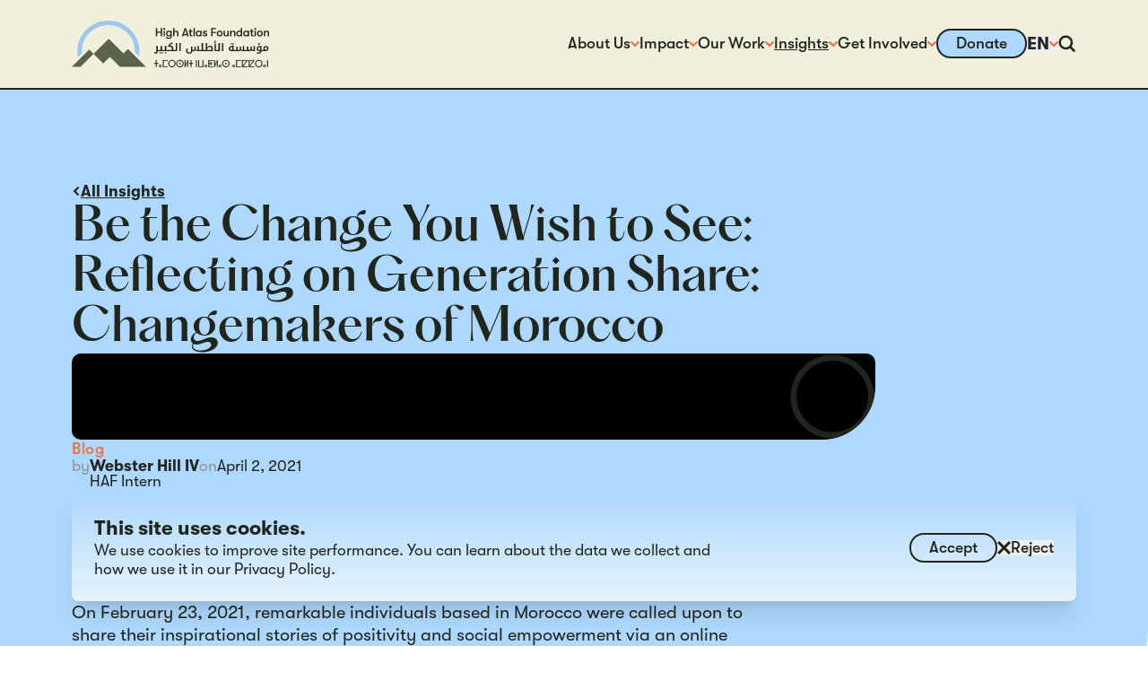

--- FILE ---
content_type: text/html; charset=utf-8
request_url: https://highatlasfoundation.org/insights/be-the-change-you-wish-to-see-reflecting-on-generation-share-changemakers-of-morocco
body_size: 24602
content:
<!DOCTYPE html><html lang="en" dir="ltr" class="__variable_f8f071 __variable_c8e06c"><head><meta charSet="utf-8"/><meta name="viewport" content="width=device-width, initial-scale=1"/><link rel="preload" href="/_next/static/media/03a508aff0811b3d-s.p.woff2" as="font" crossorigin="" type="font/woff2"/><link rel="preload" href="/_next/static/media/060eca7c96c530f8-s.p.woff2" as="font" crossorigin="" type="font/woff2"/><link rel="preload" href="/_next/static/media/1fde325fd1e432b0-s.p.woff2" as="font" crossorigin="" type="font/woff2"/><link rel="preload" href="/_next/static/media/3d8f906213fbc821-s.p.woff2" as="font" crossorigin="" type="font/woff2"/><link rel="preload" href="/_next/static/media/916ac9b414be1683-s.p.woff2" as="font" crossorigin="" type="font/woff2"/><link rel="preload" href="/_next/static/media/b92669db5f60feaa-s.p.woff2" as="font" crossorigin="" type="font/woff2"/><link rel="preload" href="/_next/static/media/befc37c41b7abf32-s.p.woff2" as="font" crossorigin="" type="font/woff2"/><link rel="stylesheet" href="/_next/static/css/0ee84f59d35804da.css" data-precedence="next"/><link rel="preload" as="script" fetchPriority="low" href="/_next/static/chunks/webpack-314ecc1e6d4aaa95.js"/><script src="/_next/static/chunks/89033e64-e74e28b1c6342809.js" async=""></script><script src="/_next/static/chunks/8508-543fc74231f76775.js" async=""></script><script src="/_next/static/chunks/main-app-efe7bd0f04a24e67.js" async=""></script><script src="/_next/static/chunks/6854-3e7bd0e029cd597c.js" async=""></script><script src="/_next/static/chunks/1005-07a46acda3ab49e5.js" async=""></script><script src="/_next/static/chunks/5328-d492a3d2dfbff591.js" async=""></script><script src="/_next/static/chunks/2034-8036fecfd77cb1ec.js" async=""></script><script src="/_next/static/chunks/1082-b409987a573db4ea.js" async=""></script><script src="/_next/static/chunks/6867-04854e252be8316d.js" async=""></script><script src="/_next/static/chunks/4419-4bc3f7a23d68f3a8.js" async=""></script><script src="/_next/static/chunks/9538-e11a8dc97a1ea81c.js" async=""></script><script src="/_next/static/chunks/app/%5Blocale%5D/insights/%5Bslug%5D/page-531f85da993aaabb.js" async=""></script><script src="/_next/static/chunks/app/%5Blocale%5D/layout-4b64e0af05f1c59d.js" async=""></script><script src="/_next/static/chunks/app/%5Blocale%5D/error-95981ea86cf8e932.js" async=""></script><script src="/_next/static/chunks/app/%5Blocale%5D/not-found-6d1f0de4ea901a8f.js" async=""></script><link rel="preload" href="https://cdn.fundraiseup.com/widget/AGUBFYLJ" as="script"/><meta name="next-size-adjust" content=""/><meta name="description" content="Partnering with Moroccan Communities"/><link rel="icon" href="/images/icon-light.png" media="(prefers-color-scheme: light)"/><link rel="icon" href="/images/icon-dark.png" media="(prefers-color-scheme: dark)"/><script src="/_next/static/chunks/polyfills-42372ed130431b0a.js" noModule=""></script></head><body id="#__cosmos" class="bg-background duration-300"><div hidden=""><!--$--><!--/$--></div><style>
            :root {
              --theme-color-text: #20251E;
              --theme-color-background: #FFFFFF;
              --theme-color-mountain: #5B634B;
              --theme-color-circle: #9BC8EF;
              --theme-color-header: #F1F0DD;
            }
          </style><!--$--><!--/$--><!--$?--><template id="B:0"></template><div></div><!--/$--><!--$--><!--$--><!--$--><main role="main" class="flex min-h-screen grow flex-col" data-pagefind-body="true"><span data-pagefind-weight="10.0" class="hidden">Be the Change You Wish to See: Reflecting on Generation Share: Changemakers of Morocco</span><span data-pagefind-meta="image:https://assets.highatlasfoundation.org/uploads/Changemakers-High-Atlas-Foundation.png" class="hidden"></span><span data-pagefind-meta="section:article" class="hidden"></span><span data-pagefind-meta="type:default" class="hidden"></span><span data-pagefind-meta="url:https://highatlasfoundation.org/insights/be-the-change-you-wish-to-see-reflecting-on-generation-share-changemakers-of-morocco" class="hidden"></span><span data-pagefind-meta="lang:en" class="hidden"></span><article class="page-container grow bg-white transition duration-300"><div class="relative bg-offwhite"><div class="absolute inset-x-0 top-0"><div class="h-96 rounded-br-4xl bg-blue md:h-[36rem] md:rounded-br-5xl"></div><div class="h-10 bg-blue md:h-20"><div class="h-full w-full rounded-tl-4xl bg-offwhite md:rounded-tl-5xl"></div></div></div><div class="w-full xxs:max-w-screen max-w-5xl xl:max-w-6xl mx-auto relative z-10 px-4 sm:px-6 md:px-10 lg:px-16 xl:px-20"><div class="flex flex-wrap gap-10 pb-10 pt-10 md:gap-20 md:pb-20 md:pt-20"><div class="flex-1"><section class="md:w-4/5"><div class="flex flex-col gap-10"><a title="all insights" name="all insights" class="cursor-pointer inline-flex items-center gap-2 duration-300 group-hover:opacity-60 group-focus:opacity-60 self-start hover:opacity-60" href="/insights"><span class="block fill-current h-auto w-2 shrink-0 -rotate-90 svg-icon"><svg xmlns="http://www.w3.org/2000/svg" viewBox="0 0 72 72"><path d="M59.709 57.859 36.001 34.151 12.293 57.859a3.54 3.54 0 0 1-5.003 0l-6.254-6.253a3.537 3.537 0 0 1 0-5.003l32.463-32.462a3.54 3.54 0 0 1 5.003 0l32.462 32.462a3.54 3.54 0 0 1 0 5.003l-6.252 6.253a3.537 3.537 0 0 1-5.003 0" style="stroke-width:0"></path></svg></span><span class="font-bold leading-normal underline decoration-2 underline-offset-[0.25em] duration-300 text-sm">All Insights</span></a><h2 class="font-heading text-2xl md:text-4xl leading-tighter text-balance">Be the Change You Wish to See: Reflecting on Generation Share: Changemakers of Morocco</h2><div class="relative aspect-video overflow-hidden rounded-br-4xl"><div><div class="flex flex-col items-start gap-5"><div class="w-full overflow-hidden rounded-lg"><div></div></div></div></div></div><div class="flex flex-col gap-5"><div class="flex flex-wrap gap-5"><div class="block text-sm leading-tight font-sans font-medium text-red tracking-0.5">Blog</div></div><div class="flex flex-wrap gap-5 text-sm"><div class="flex flex-wrap gap-1"><span class="text-gray-dark">by</span><div class="flex flex-wrap items-start gap-5"><div class="flex flex-col gap-1"><div class="font-bold">Webster Hill IV</div><div class="">HAF Intern</div></div></div></div><div class="flex flex-wrap gap-1"><span class="text-gray-dark">on</span><span>April 2, 2021</span></div></div></div></div></section><section class=""><div><div class="pt-10 space-y-10"><div><div class="prose prose-sm md:prose-base prose-h1:font-sans prose-h2:font-sans prose-h3:font-sans prose-h4:font-sans"><p>Before I begin, I have a simple request to ask of you: take a moment to step outside into the natural environment and look around. What is one issue that you notice and how would you go about fixing said issue? Keep that in mind as I continue forward.<br/></p>
<div dir="ltr">
<p>On February 23, 2021, remarkable individuals based in Morocco were called upon to share their inspirational stories of positivity and social empowerment via an online event hosted by the Generation Share Changemakers World Digital Tour. Benita Matofska and Sophie Sheinwald, co-authors of the incredible book <em>Generation Share</em>, have spear-headed the digital tour series to introduce the world to these inspiring tales. </p>
<p>In these stories, viewers were able to not only visualize a Morocco that is teeming with power and immense potential, but we were also provided insight into what shaped the paths of each Changemaker, and how we, too, can facilitate positive change in our respective communities. </p>
<p>Change in Morocco has focused primarily on building sustainable infrastructure and improving agroforestry, as well as improving education and literacy rates to the degree in which Morocco can be a self-reliant nation one day. Self-reliance from an economic standpoint is the goal, but these Changemakers have proven that this idea extends to social interaction and community empowerment.</p>
<h2>Meet the Changemakers</h2>
<p>Larbi Arbaoui is high school English teacher and a longstanding member of the <a href="https://www.moroccolibraries.org/" title="" name="" target="_blank" rel="noopener noreferrer" class="cursor-pointer">Morocco Library Project</a>, an organization founded by Barb Mackraz that constructs English libraries in under-privileged Moroccan communities to facilitate social equity and educational development. Arbaoui is credited with developing the Short Story Writing Competition. This competition allows high school students to produce original stories that are rich in culture and meaning. The 2021 competition is currently underway with a theme titled “Life in Morocco” and can capture any aspects of Moroccan life.</p>
<p>Mouhcine Camel is a teacher of languages and the founder of <a href="https://www.facebook.com/englishstreetclass/" title="" name="" target="_blank" rel="noopener noreferrer" class="cursor-pointer">English Street Class</a>, a project that provides free teachings of many different languages, such as English, French, and Spanish. His initiative is unique in the fact that it actually takes place on the streets of Essaouira in an effort to change the narrative about “street life” to be one that focuses on growth, knowledge, and community.</p>
<p>Amina El Hajjami is the Director of Projects at the <a href="https://www.highatlasfoundation.org/" title="" name="" target="_blank" rel="noopener noreferrer" class="cursor-pointer">High Atlas Foundation</a>, a non-profit organization dedicated to facilitating sustainable development in Morocco. She oversees projects in the following areas of HAF’s mission: sustainable agriculture, education, health, women’s and youth empowerment, and capacity-building. Hajjami has been a key figure in the immense progress in women’s empowerment projects for Moroccan communities.</p>
<p>Leila Lebbar is a musician and the founder of <a href="https://crescendobabymusic.com/about/" title="" name="" target="_blank" rel="noopener noreferrer" class="cursor-pointer">Crescendo</a>, a musical workshop that allows children of young ages to discover the world of music. Children are accompanied by family and learn the basics of music and instruments. By using the art of music, Lebbar hopes to solidify the Moroccan identity and love for the nation of Morocco.</p>
<p>Lucas Peters is a travel writer, photographer, and the Managing Director of <a href="https://www.journeybeyondtravel.com/" title="" name="" target="_blank" rel="noopener noreferrer" class="cursor-pointer">Journey Beyond Travel</a>, a tour operator that provides private tours of destinations all across the incredible Moroccan landscape. In this role, he seeks to provide a cultural immersion that changes how people imagine Morocco.</p>
<p>Yossef Ben-Meir is the President and co-founder of the <a href="https://www.highatlasfoundation.org/" title="" name="" target="_blank" rel="noopener noreferrer" class="cursor-pointer">High Atlas Foundation</a>. He developed HAF in an attempt to facilitate sustainable development in Moroccan communities. Ben-Meir oversees a dedicated team as well as volunteers and interns who use participatory methods to understand how to best serve Morocco. His organization hopes to inspire positive change in the African continent, the Middle Eastern region, and the greater global society.</p>
<h2>Global Change Starts in Morocco</h2>
<p>As Dr. Ben-Meir mentioned during the event, Morocco is positioned at the forefront of sustainable development. At the moment, many organizations, community groups, and individuals nationwide are dynamically changing the scope of Moroccan society. Though significant progress has been made, Morocco has a lot more room for improvement. Education has been prioritized as the starting point from which the economy and other facets of life will follow. </p>
<p>The process of implementing participatory methods in development has major implications to how other countries view their development. Also, with the steady emergence of Changemakers, Morocco stands to see dramatic changes in the coming years. The vision is to become a nation that is self-sufficient, but also able to influence the global market. Morocco already exists as an immense cultural hub teeming with potential. If everything continues trending upward, the sky’s the limit in terms of Morocco’s future.</p>
<h2>Am I a Changemaker?</h2>
Now, please recall the answer you determined from my question. I dare you to act upon it, there is nothing to lose…only something to gain. This is part of being a Changemaker. Changemaking is simple in theory but may be challenging in practice. Simply put, being a changemaker means envisioning change and then acting on that vision. You can make a difference no matter where you are or what you do. Changemakers have a capacity for love and positivity. </div><div dir="ltr"><br/></div><div dir="ltr">They are brave enough to follow a road less traveled. They are willing to share knowledge and resources. They can adapt to ever-changing situations. They are always thinking of what the future holds. This is the message each of the panelists made clear during the digital tour. This is what Benita Matofska imagined when she began her journey and created Generation Share. Be the change you want to see. Morocco depends on it. Africa depends on it. The whole world depends on it. <p><em>Link: </em><a href="https://www.thepeoplewhoshare.com/generation-share" title="" name="" target="_blank" rel="noopener noreferrer" class="cursor-pointer"><em>https://www.thepeoplewhoshare.com/generation-share</em></a><em> </em></p>
<p><em>Please visit </em><a href="https://www.thepeoplewhoshare.com/generation-share" title="" name="" target="_blank" rel="noopener noreferrer" class="cursor-pointer"><em>Generation Share</em></a><em> to learn more about the book and more events that are hosted. You can also make donations and purchasing the book will plant one tree and educate one young girl in the slums of India.</em></p>
<p><em>This article is dedicated to supporting the development of </em><a href="https://www.globalgiving.org/projects/community-organic-and-medicinal-tree-nursery-in-morocco/" title="" name="" target="_blank" rel="noopener noreferrer" class="cursor-pointer"><em>community fruit trees and medicinal herb</em></a><em> nurseries.</em></p>
</div></div></div></div></div></section></div></div></div></div></article></main><!--/$--><!--$--><!--/$--><!--/$--><!--/$--><!--$?--><template id="B:1"></template><div></div><!--/$--><!--$?--><template id="B:2"></template><div></div><!--/$--><!--$--><!--/$--><script>requestAnimationFrame(function(){$RT=performance.now()});</script><script src="/_next/static/chunks/webpack-314ecc1e6d4aaa95.js" id="_R_" async=""></script><div hidden id="S:0"><header class="relative z-[100] flex min-h-20 items-center border-b-2 border-black bg-header"><div class="w-full xxs:max-w-screen max-w-6xl xl:max-w-7xl mx-auto px-4 sm:px-6 md:px-10 lg:px-16 xl:px-20"><nav class="flex items-center justify-between"><a title="High Atlas Foundation logo" name="High Atlas Foundation logo" class="cursor-pointer" href="/"><span class="block fill-current w-32 md:w-44 svg-icon"><svg xmlns="http://www.w3.org/2000/svg" viewBox="0 0 277.63 66.29"><path d="m79.1 40.27-6.31 6.31-20.76-20.76-21.42 21.42 13.67 13.67 9.35-9.35 14.2 14.2h16.02c.3 0 .58-.06.86-.11h19.76L79.06 40.24l.03.03ZM0 65.6h12.29l18.29-18.32-5.98-6.03z" style="fill:var(--theme-color-mountain)"></path><path d="M14.11 46.55c-.08-.94-.14-1.88-.14-2.82.01-20.65 16.81-37.45 37.45-37.45s37.45 16.8 37.45 37.45c0 .39-.06.78-.06 1.16l5.78 5.78c.36-2.27.55-4.57.55-6.95C95.15 19.62 75.53 0 51.42 0S7.69 19.62 7.69 43.73c0 2.88.28 5.67.8 8.39l5.62-5.56Z" style="fill:var(--theme-color-circle)"></path><path d="M118.35 22.23V10.42h1.94v5.09h4.87v-5.09h1.94v11.82h-1.94v-5.01h-4.87v5.01h-1.94Zm10.43-10.38c0-.77.55-1.38 1.36-1.38s1.36.61 1.36 1.38-.55 1.36-1.36 1.36-1.36-.61-1.36-1.36m.44 10.38v-7.86h1.83v7.86zm9.66-7.88h1.85v7.53c0 1.55-.5 2.71-1.41 3.4-.66.5-1.58.69-2.71.69-1.05 0-2.05-.22-2.77-.72-.75-.5-1.22-1.27-1.24-2.16h1.94c.17.8.8 1.33 2.08 1.33 1.49 0 2.3-.66 2.3-2.44v-.86c-.47.8-1.55 1.27-2.52 1.27-2.43 0-3.87-1.83-3.87-4.15s1.55-4.15 3.93-4.15c1.05 0 1.99.47 2.46 1.27v-1.05l-.03.03Zm.08 3.93c0-1.36-.83-2.49-2.32-2.49-1.38 0-2.3 1.05-2.3 2.49s.91 2.49 2.3 2.49c1.49 0 2.32-1.16 2.32-2.49m11.07-1v4.95h-1.85v-4.1c0-1.66-.44-2.41-1.72-2.41-1.19 0-1.88.8-1.88 2.19v4.32h-1.85V10.42h1.85v5.06c.5-.86 1.41-1.3 2.57-1.3 1.88 0 2.88 1.05 2.88 3.13zm12.46 4.95-.47-1.49h-4.54l-.47 1.49h-2.1l3.99-11.82h1.72l3.99 11.82h-2.1Zm-4.48-3.24h3.51l-1.74-5.87-1.74 5.87zm11.84 1.61v1.63c-.28.06-.83.11-1.36.11-.89 0-2.55-.11-2.55-2.77v-3.68h-1.33v-1.55h1.33v-2.38h1.85v2.38h1.8v1.55h-1.8v3.24c0 1.38.41 1.55 1.16 1.55.28 0 .75-.03.94-.06l-.05-.03Zm1.36 1.63V10.42h1.85v11.82h-1.85Zm3.29-3.93c0-2.32 1.47-4.15 3.93-4.15 1.05 0 1.99.47 2.49 1.27v-1.05h1.83v7.86h-1.83v-1.05c-.5.8-1.58 1.27-2.55 1.27-2.55 0-3.88-1.83-3.88-4.15Zm6.48 0c0-1.36-.75-2.49-2.32-2.49-1.44 0-2.3 1.05-2.3 2.49s.86 2.49 2.3 2.49c1.58 0 2.32-1.16 2.32-2.49m3.18 1.53h1.85c0 .66.66 1.16 1.61 1.16.69 0 1.13-.36 1.13-.94 0-.44-.19-.72-1.02-.91l-1.58-.42c-1.11-.3-1.72-1.11-1.72-2.21 0-1.33 1.27-2.32 3.02-2.32 1.94 0 3.1.91 3.1 2.44h-1.8c0-.66-.5-1.05-1.36-1.05-.66 0-1.13.33-1.13.8 0 .42.25.72.97.91l1.58.44c1.11.33 1.83 1.13 1.83 2.24 0 1.52-1.19 2.44-3.1 2.44s-3.35-1.11-3.35-2.63l-.03.06Zm11.96 2.4V10.42h6.84v1.74h-4.87v3.74h4.87v1.74h-4.87v4.59h-1.96Zm7.91-3.93c0-2.32 1.55-4.15 4.15-4.15s4.15 1.83 4.15 4.15-1.55 4.15-4.15 4.15-4.15-1.83-4.15-4.15m6.48 0c0-1.44-.83-2.49-2.32-2.49s-2.32 1.05-2.32 2.49.83 2.49 2.32 2.49 2.32-1.05 2.32-2.49m3.18 1v-4.95h1.86v4.48c0 1.27.41 2.02 1.6 2.02 1.41 0 1.91-.94 1.91-2.08v-4.46h1.85v7.86h-1.85v-1.11c-.47.83-1.3 1.3-2.44 1.3-1.72 0-2.93-1.02-2.93-3.13v.06Zm9.22 2.94v-7.86h1.85v1.11c.5-.86 1.41-1.3 2.57-1.3 1.88 0 2.88 1.05 2.88 3.13v4.95h-1.85v-4.1c0-1.66-.44-2.41-1.72-2.41-1.19 0-1.88.8-1.88 2.19v4.32h-1.85zm15.06-11.82h1.83v11.82h-1.83v-1.05c-.5.8-1.58 1.27-2.55 1.27-2.55 0-3.88-1.83-3.88-4.15s1.47-4.15 3.93-4.15c1.05 0 1.99.47 2.49 1.27v-5.01Zm.05 7.89c0-1.36-.75-2.49-2.32-2.49-1.44 0-2.3 1.05-2.3 2.49s.86 2.49 2.3 2.49c1.58 0 2.32-1.16 2.32-2.49m3.21-.01c0-2.32 1.47-4.15 3.93-4.15 1.05 0 1.99.47 2.49 1.27v-1.05h1.83v7.86h-1.83v-1.05c-.5.8-1.58 1.27-2.55 1.27-2.55 0-3.88-1.83-3.88-4.15Zm6.48 0c0-1.36-.75-2.49-2.32-2.49-1.44 0-2.3 1.05-2.3 2.49s.86 2.49 2.3 2.49c1.58 0 2.32-1.16 2.32-2.49m8.25 2.3v1.63c-.28.06-.83.11-1.36.11-.88 0-2.55-.11-2.55-2.77v-3.68h-1.33v-1.55h1.33v-2.38h1.85v2.38h1.8v1.55h-1.8v3.24c0 1.38.42 1.55 1.16 1.55.28 0 .75-.03.94-.06l-.05-.03Zm.91-8.75c0-.77.55-1.38 1.36-1.38s1.36.61 1.36 1.38-.55 1.36-1.36 1.36-1.36-.61-1.36-1.36m.44 10.38v-7.86h1.83v7.86zm3.27-3.93c0-2.32 1.55-4.15 4.15-4.15s4.15 1.83 4.15 4.15-1.55 4.15-4.15 4.15-4.15-1.83-4.15-4.15m6.48 0c0-1.44-.83-2.49-2.33-2.49s-2.32 1.05-2.32 2.49.83 2.49 2.32 2.49 2.33-1.05 2.33-2.49m3.26 3.94v-7.86h1.85v1.11c.5-.86 1.41-1.3 2.57-1.3 1.88 0 2.88 1.05 2.88 3.13v4.95h-1.85v-4.1c0-1.66-.44-2.41-1.72-2.41-1.19 0-1.88.8-1.88 2.19v4.32h-1.85z" style="fill:var(--theme-color-text)"></path><path d="M121.75 61.42h-2.32v4.62h-1.27v-4.62h-2.33v-1.11h2.33v-4.35h1.27v4.35h2.32zm.97 3c0-.36.08-.66.25-.91.17-.28.39-.47.66-.64.28-.17.58-.25.91-.25s.64.08.91.25c.28.17.5.39.66.64.17.25.25.58.25.91s-.08.64-.25.91c-.17.28-.39.5-.66.64-.28.14-.58.22-.91.22-.5 0-.94-.17-1.27-.5-.36-.33-.53-.77-.53-1.27h-.03Zm1 0c0 .22.08.42.25.58s.36.25.58.25.42-.08.55-.25c.17-.17.25-.36.25-.58s-.08-.42-.25-.58a.77.77 0 0 0-.55-.25c-.22 0-.42.08-.58.25-.17.17-.25.36-.25.58Zm4.26-8.45h6.92v1.11h-5.67v7.86h5.67v1.11h-6.92V55.98Zm7.8 5.04c0-.75.14-1.41.41-2.05.28-.64.64-1.16 1.13-1.63.47-.47 1.02-.83 1.66-1.11.64-.25 1.3-.39 1.99-.39.75 0 1.41.14 2.05.42s1.19.66 1.66 1.13.83 1.02 1.11 1.66c.25.64.39 1.27.39 1.99s-.14 1.38-.42 1.99-.64 1.19-1.13 1.66c-.47.47-1.02.86-1.66 1.13-.64.28-1.3.42-2.02.42s-1.41-.14-2.05-.42-1.19-.66-1.63-1.13c-.47-.47-.83-1.02-1.11-1.66-.25-.64-.39-1.3-.39-1.99V61Zm1.25 0c0 .53.11 1.05.3 1.55s.47.91.83 1.3.78.69 1.27.89c.5.19 1 .33 1.55.33s1.08-.11 1.55-.33.89-.53 1.25-.91c.36-.39.64-.8.83-1.3s.3-1 .3-1.55-.11-1.08-.3-1.55-.47-.94-.83-1.3c-.36-.39-.77-.69-1.27-.89-.5-.19-1-.33-1.55-.33s-1.08.11-1.55.33-.89.53-1.25.89c-.36.39-.64.83-.83 1.3s-.3 1.02-.3 1.58Zm10.02 0c0-.75.14-1.41.42-2.05s.64-1.16 1.13-1.63c.47-.47 1.02-.83 1.66-1.11.64-.25 1.3-.39 1.99-.39.75 0 1.41.14 2.05.42s1.19.66 1.66 1.13.83 1.02 1.11 1.66c.25.64.39 1.27.39 1.99s-.14 1.38-.42 1.99-.64 1.19-1.13 1.66c-.47.47-1.02.86-1.66 1.13-.64.28-1.3.42-2.02.42s-1.41-.14-2.05-.42-1.19-.66-1.63-1.13c-.47-.47-.83-1.02-1.11-1.66-.25-.64-.39-1.3-.39-1.99V61Zm1.25 0c0 .53.11 1.05.3 1.55s.47.91.83 1.3.77.69 1.27.89c.5.19 1 .33 1.55.33s1.08-.11 1.55-.33.89-.53 1.24-.91c.36-.39.64-.8.83-1.3s.3-1 .3-1.55-.11-1.08-.3-1.55-.47-.94-.83-1.3c-.36-.39-.77-.69-1.27-.89-.5-.19-1-.33-1.55-.33s-1.08.11-1.55.33-.89.53-1.25.89c-.36.39-.64.83-.83 1.3s-.3 1.02-.3 1.58Zm2.82 0c0-.3.11-.58.33-.8s.5-.33.8-.33.58.11.8.33.33.5.33.8-.11.55-.33.8-.5.33-.8.33-.58-.11-.8-.33-.33-.5-.33-.8Zm11.26-.44c0-.53 0-.97.06-1.3h-.06l-.25.69c-.08.22-.17.47-.28.69l-1.77 3.93v1.49h-1.27v-10.1h1.27v4.76c0 .44 0 1.08-.06 1.94h.06c.08-.25.17-.5.28-.77.11-.28.19-.53.3-.75l1.72-3.82v-1.38h1.27v10.1h-1.27zm8.41.85h-2.33v4.62h-1.27v-4.62h-2.32v-1.11h2.32v-4.35h1.27v4.35h2.33zm5.32-5.45v10.1h-1.27v-10.1zm1.91 0h1.27v8.97H184v-8.97h1.24v10.1h-7.22zm8.85 8.45c0-.36.08-.66.25-.91.17-.28.39-.47.66-.64.28-.17.58-.25.91-.25s.64.08.91.25c.28.17.5.39.66.64.17.25.25.58.25.91s-.08.64-.25.91c-.17.28-.39.5-.66.64-.28.14-.58.22-.91.22-.5 0-.94-.17-1.27-.5-.36-.33-.53-.77-.53-1.27h-.03Zm1 0c0 .22.08.42.25.58.17.17.36.25.58.25s.42-.08.55-.25c.17-.17.25-.36.25-.58s-.08-.42-.25-.58a.77.77 0 0 0-.55-.25c-.22 0-.41.08-.58.25s-.25.36-.25.58Zm4.26-8.44h6.92v1.11h-5.67v3.35h1.63v-1.77h1.11v1.77h1.77v1.11h-1.77v1.77h-1.11v-1.77h-1.63v3.38h5.67v1.11h-6.92V55.99Zm11.88 4.59c0-.53 0-.97.06-1.3h-.06l-.25.69c-.08.22-.17.47-.28.69l-1.77 3.93v1.49h-1.27v-10.1h1.27v4.76c0 .44 0 1.08-.06 1.94h.06c.08-.25.17-.5.28-.77.11-.28.19-.53.3-.75l1.72-3.82v-1.38h1.27v10.1h-1.27zm2.87 3.85c0-.36.08-.66.25-.91.17-.28.39-.47.66-.64.28-.17.58-.25.91-.25s.64.08.91.25c.28.17.5.39.66.64.17.25.25.58.25.91s-.08.64-.25.91c-.17.28-.39.5-.66.64-.28.14-.58.22-.91.22-.5 0-.94-.17-1.27-.5-.36-.33-.53-.77-.53-1.27h-.03Zm1 0c0 .22.08.42.25.58s.36.25.58.25.42-.08.55-.25c.17-.17.25-.36.25-.58s-.08-.42-.25-.58a.77.77 0 0 0-.55-.25c-.22 0-.41.08-.58.25s-.25.36-.25.58Zm3.77-3.41c0-.75.14-1.41.41-2.05.28-.64.64-1.16 1.13-1.63.47-.47 1.02-.83 1.66-1.11.64-.25 1.3-.39 1.99-.39.75 0 1.41.14 2.05.42s1.19.66 1.66 1.13.83 1.02 1.11 1.66c.25.64.39 1.27.39 1.99s-.14 1.38-.41 1.99c-.28.61-.64 1.19-1.13 1.66-.47.47-1.02.86-1.66 1.13-.64.28-1.3.42-2.02.42s-1.41-.14-2.05-.42-1.19-.66-1.63-1.13c-.47-.47-.83-1.02-1.11-1.66-.25-.64-.39-1.3-.39-1.99V61Zm1.24 0c0 .53.11 1.05.3 1.55s.47.91.83 1.3.78.69 1.27.89c.5.19 1 .33 1.55.33s1.08-.11 1.55-.33.89-.53 1.25-.91c.36-.39.64-.8.83-1.3s.3-1 .3-1.55-.11-1.08-.3-1.55-.47-.94-.83-1.3c-.36-.39-.78-.69-1.27-.89-.5-.19-1-.33-1.55-.33s-1.08.11-1.55.33-.89.53-1.25.89c-.36.39-.64.83-.83 1.3s-.3 1.02-.3 1.58Zm2.82 0c0-.3.11-.58.33-.8s.5-.33.8-.33.58.11.8.33.33.5.33.8-.11.55-.33.8-.5.33-.8.33-.58-.11-.8-.33-.33-.5-.33-.8Zm10.27 3.41c0-.36.08-.66.25-.91.17-.28.39-.47.66-.64.28-.17.58-.25.91-.25s.64.08.91.25c.28.17.5.39.66.64.17.25.25.58.25.91s-.08.64-.25.91c-.17.28-.39.5-.66.64-.28.14-.58.22-.91.22-.5 0-.94-.17-1.27-.5-.36-.33-.53-.77-.53-1.27h-.03Zm1 0c0 .22.08.42.25.58s.36.25.58.25.41-.08.55-.25c.17-.17.25-.36.25-.58s-.08-.42-.25-.58a.77.77 0 0 0-.55-.25c-.22 0-.42.08-.58.25-.17.17-.25.36-.25.58Zm4.26-8.45h6.92v1.11h-5.67v7.86h5.67v1.11h-6.92V55.98Zm8.3 0h8.08v.64l-6.15 8.36h6.15v1.11h-8.08v-10.1Zm1.27 1.11v5.45c0 .58-.03 1.11-.05 1.61l5.18-7.06h-5.12Zm8.17-1.11h8.08v.64l-6.14 8.36h6.14v1.11h-8.08v-10.1Zm1.27 1.11v5.45c0 .58-.03 1.11-.06 1.61l5.18-7.06zm7.67 3.93c0-.75.14-1.41.42-2.05s.64-1.16 1.13-1.63c.47-.47 1.02-.83 1.66-1.11.64-.25 1.3-.39 1.99-.39.75 0 1.41.14 2.05.42s1.19.66 1.66 1.13.83 1.02 1.11 1.66c.25.64.39 1.27.39 1.99s-.14 1.38-.42 1.99-.64 1.19-1.13 1.66c-.47.47-1.02.86-1.66 1.13-.64.28-1.3.42-2.02.42s-1.41-.14-2.05-.42-1.19-.66-1.63-1.13c-.47-.47-.83-1.02-1.11-1.66-.25-.64-.39-1.3-.39-1.99V61Zm1.24 0c0 .53.11 1.05.3 1.55s.47.91.83 1.3.77.69 1.27.89c.5.19 1 .33 1.55.33s1.08-.11 1.55-.33.89-.53 1.25-.91c.36-.39.64-.8.83-1.3s.3-1 .3-1.55-.11-1.08-.3-1.55-.47-.94-.83-1.3c-.36-.39-.77-.69-1.27-.89-.5-.19-1-.33-1.55-.33s-1.08.11-1.55.33-.89.53-1.25.89c-.36.39-.64.83-.83 1.3s-.3 1.02-.3 1.58Zm10.27 3.41c0-.36.08-.66.25-.91.17-.28.39-.47.66-.64.28-.17.58-.25.91-.25s.64.08.91.25c.28.17.5.39.66.64.17.25.25.58.25.91s-.08.64-.25.91c-.17.28-.39.5-.66.64-.28.14-.58.22-.91.22-.5 0-.94-.17-1.27-.5-.36-.33-.53-.77-.53-1.27h-.03Zm1 0c0 .22.08.42.25.58.17.17.36.25.58.25s.41-.08.55-.25c.17-.17.25-.36.25-.58s-.08-.42-.25-.58a.77.77 0 0 0-.55-.25c-.22 0-.42.08-.58.25-.17.17-.25.36-.25.58Zm5.51-8.45v10.1h-1.27v-10.1z" style="fill:var(--theme-color-text);stroke:var(--theme-color-text);stroke-miterlimit:10;stroke-width:.1px"></path><path d="M184.8 31.86v9.77h3.85v-9.47c0-.28.06-.36.33-.33h1.63v6.56h.06c.11-.17.19-.33.3-.5.72-1.16 1.72-1.99 3.13-2.16.72-.08 1.44-.06 2.16.19 1.24.44 1.88 1.38 1.99 2.63s.05 2.49.08 3.76v.94h-21.42c-1.16 0-2.19-.19-3.02-1.11-.39.47-.83.8-1.38.94-.33.08-.69.14-1.05.14h-1.47c-.25 0-.33.06-.36.3-.03.58-.19 1.11-.47 1.61-.39.66-.94 1.13-1.69 1.38-1.38.42-2.79.47-4.18.08-1-.28-1.63-1-2.02-1.94s-.44-1.94-.28-2.91c.11-.75.36-1.47.58-2.21 0-.08.11-.17.19-.17h1.58c-.11.53-.25 1-.3 1.49-.14.91-.25 1.83-.06 2.77.17.8.75 1.61 1.77 1.63.5 0 1.02 0 1.52-.08.86-.17 1.41-.89 1.47-1.85.03-.78 0-1.55.03-2.32v-3.9h1.88v4.59c.72-.03 1.41.11 2.05-.11.58-.22.77-.72.8-1.27.03-.94.03-1.91 0-2.85 0-.3.08-.39.39-.36h1.55v3.49c0 .08 0 .19.08.28.3.42.69.77 1.24.8.44.03.89 0 1.38 0v-5.45c0-.25.08-.3.3-.3h1.61v5.76h3.71v-9.8h1.99l.03-.03Zm5.84 9.74h5.79c-.03-.89 0-1.77-.11-2.63-.05-.69-.44-1.25-1.16-1.49-.8-.25-1.58-.19-2.32.25-.8.47-1.3 1.19-1.8 1.94-.42.61-.5 1.25-.39 1.94Zm-65.6.01v-5.45c0-.22.06-.3.31-.3h1.41c.22 0 .3.06.3.3v5.48h3.99v-5.29c0-.53-.05-.47.44-.47h1.08c.47 0 .44-.06.44.42v5.34h7.81v-.3c0-.8 0-1.63-.06-2.44-.06-.86-.64-1.47-1.52-1.58-.89-.11-1.8-.08-2.69-.14h-.8c-.08-.91-.05-1.72.5-2.49 1.25-1.8 2.85-3.1 4.9-3.9h.14l.72 1.72c-1.66.64-3.13 1.52-4.23 3.07h.5c.94 0 1.85.06 2.74.42 1.05.44 1.66 1.25 1.72 2.35.08.97.03 1.97.05 2.93v.36h3.68V31.9h1.96v11.4h-27.09c-.31 0-.36.08-.36.36 0 .8-.17 1.55-.66 2.21-.5.64-1.19.97-1.99 1.02-.91.08-1.8-.11-2.57-.61-.03 0-.08-.06-.14-.11l.72-1.3c.33.11.61.22.91.28 1 .19 1.66-.33 1.77-1.33 0-.22.03-.44.03-.66v-6.95c0-.28.08-.36.36-.33h1.58v5.76h4.12l-.06-.03Zm132.88 1.6c-1.16 0-2.3.06-3.43 0-.64-.03-.89-.25-1.77-.97-.05.06-.11.11-.17.17-.55.58-1.24.89-2.05.89h-10.49c-.86 0-1.61-.33-2.21-.91l-.17-.14c-.31.25-.55.47-.86.66-.47.3-1 .39-1.55.39h-10.49c-1.22 0-2.35-.42-3.13-1.47-.53-.75-.66-1.58-.61-2.49.14-2.16 1.83-3.27 3.74-3.43.39-.03.75-.03 1.16-.06v-.77h1.83c.06 0 .14.08.14.17v6.39h3.62V37.1h1.91v4.57c.64 0 1.22.06 1.8 0 .66-.08 1.05-.64 1.08-1.44V37.1h1.88v3.51c0 .06 0 .14.06.19.39.55.86.89 1.55.89h1.08v-5.76h1.91v5.73h3.79v-4.59h1.97v4.62c.69-.06 1.36-.03 1.96-.17.52-.11.83-.69.86-1.33v-2.85c0-.25.05-.33.3-.33h1.44c.17 0 .25.06.25.25v3.27c0 .08 0 .19.06.28.36.53.83.83 1.49.86h1.05v-5.45c0-.28.08-.36.36-.33h1.41c.17 0 .22.06.22.22v7.11Zm-32-1.52v-4.21c-.69 0-1.3 0-1.91.28-.83.44-1.11 1.36-.97 2.32.11.69.53 1.19 1.19 1.38.53.14 1.08.14 1.66.19l.03.03Zm34.24 4.46.75-1.36c.5.17.97.36 1.47.44.47.08.97.08 1.41 0 .91-.19 1.41-.97 1.27-1.94h-1.05c-.53-.03-1.05 0-1.58-.14-1.16-.28-1.83-1.08-2.08-2.21-.22-1-.19-1.99.3-2.91.53-1 1.41-1.63 2.52-1.85.69-.14 1.44-.17 2.16-.22.53-.03 1.08 0 1.63 0v5.76h3.21c-.08-.3-.17-.53-.22-.77-.36-1.33-.22-2.63.42-3.87.05-.08.11-.19.19-.25 1.25-.72 2.55-1.08 3.96-.69 1.3.39 2.19 1.47 2.3 2.82.08 1-.03 1.97-.64 2.8-.72 1-1.72 1.52-2.91 1.55-2.02.06-4.01 0-6.03 0h-.25c-.03.33-.03.66-.11 1-.22 1.19-.94 1.99-2.08 2.35-1.61.5-3.16.33-4.7-.47l.05-.03Zm11.49-6.64c.06.44.11.89.22 1.36q.19.8 1.02.78c.89 0 1.66-.58 1.88-1.41.11-.36.14-.75.11-1.13-.03-.86-.64-1.49-1.44-1.55-.47-.03-.91.11-1.33.33-.14.08-.28.25-.3.39-.08.39-.11.77-.19 1.22l.03.03Zm-6.59-2.05c-.42.03-.8.06-1.19.11-.47.08-.86.28-1.14.66-.58.72-.61 1.58-.39 2.44.14.55.5.91 1.08 1 .53.08 1.08.06 1.63.08v-4.29Zm-62.22 4.15h3.65v-9.77h1.97v11.4h-7.56V32.72h1.91v8.88h.03Zm8.64-9.77h1.94v11.38h-1.94zm-58.15 11.4h-1.94V32.17c0-.28.08-.36.36-.33h1.61v11.43zm49.98-11.79-3.07.36v-.72l.72-.14c-.33-.25-.53-.53-.55-.89-.06-.53.22-1.05.75-1.27.66-.28 1.36-.22 2.05.06l-.25.72c-.31-.06-.58-.11-.86-.11-.31 0-.53.14-.64.42-.11.3-.05.58.19.77.11.08.28.14.42.14.41-.03.83-.11 1.27-.17v.86zm58.82 3.37c0-.22-.05-.53.08-.66.11-.14.44-.11.64-.17-.17-.25-.36-.47-.44-.75-.19-.64.17-1.25.77-1.47.58-.22 1.36-.19 1.91.11l-.25.66c-.28-.06-.53-.11-.8-.14-.33 0-.61.17-.69.39-.11.33-.05.66.22.89.08.08.25.11.36.11.42-.03.83-.11 1.27-.17v.8l-3.04.36-.03.03Z" style="fill:var(--theme-color-text)"></path><path d="M125.62 45.73c0 .64-.39 1.05-.97 1.05s-.97-.42-.97-1.05.39-1.05.97-1.05.97.42.97 1.05m100.3-12.79c0-.66.36-1.02.97-1.02s.97.39.94 1.05c0 .64-.39 1.02-1 1.02s-.94-.39-.94-1.05zm-.66-.02c0 .66-.33 1.05-.94 1.05s-1-.39-1-1.02.36-1.05.97-1.08c.61 0 .94.36.97 1.02zM132.9 45.73c0 .66-.36 1.05-.97 1.02-.61 0-.97-.42-.94-1.05 0-.64.39-1.05.97-1.02.61 0 .94.39.94 1.05m-4.7.03c0 .66-.39 1.02-1 1.02s-.94-.42-.94-1.08.41-1.02 1-1.02.94.42.94 1.08" style="fill:var(--theme-color-text)"></path></svg></span></a><div aria-label="header navigation" class="flex items-center gap-5 text-text duration-300"><ul class="hidden items-center gap-5 lg:flex"><li class="group relative"><div aria-haspopup="listbox"><a title="About Us" name="About Us" class="cursor-pointer flex items-center gap-2 text-sm font-medium underline decoration-2 underline-offset-[0.25em] duration-300 hover:decoration-inherit hover:opacity-60 decoration-transparent" href="/about">About Us<span class="block fill-current h-auto w-2 shrink-0 rotate-180 text-red svg-icon"><svg xmlns="http://www.w3.org/2000/svg" viewBox="0 0 72 72"><path d="M59.709 57.859 36.001 34.151 12.293 57.859a3.54 3.54 0 0 1-5.003 0l-6.254-6.253a3.537 3.537 0 0 1 0-5.003l32.463-32.462a3.54 3.54 0 0 1 5.003 0l32.462 32.462a3.54 3.54 0 0 1 0 5.003l-6.252 6.253a3.537 3.537 0 0 1-5.003 0" style="stroke-width:0"></path></svg></span></a><div class="absolute top-3 w-max pt-5 pointer-events-none" style="opacity:0"><div class="overflow-hidden rounded-md bg-background shadow-lg"><ul class="flex flex-col"><li class="group/child"><a title="Team" name="Team" class="cursor-pointer block px-5 py-2 text-sm font-medium duration-300 hover:bg-text hover:text-background focus:bg-text focus:text-background" href="/about/team">Team</a></li><li class="group/child"><a title="Partners" name="Partners" class="cursor-pointer block px-5 py-2 text-sm font-medium duration-300 hover:bg-text hover:text-background focus:bg-text focus:text-background" href="/about/partners">Partners</a></li><li class="group/child"><a title="Careers" name="Careers" class="cursor-pointer block px-5 py-2 text-sm font-medium duration-300 hover:bg-text hover:text-background focus:bg-text focus:text-background" href="/about/careers">Careers</a></li><li class="group/child"><a title="Financials" name="Financials" class="cursor-pointer block px-5 py-2 text-sm font-medium duration-300 hover:bg-text hover:text-background focus:bg-text focus:text-background" href="/about/financials">Financials</a></li><li class="group/child"><a title="Resources" name="Resources" class="cursor-pointer block px-5 py-2 text-sm font-medium duration-300 hover:bg-text hover:text-background focus:bg-text focus:text-background" href="/about/resources">Resources</a></li></ul></div></div></div></li><li class="group relative"><div aria-haspopup="listbox"><a title="Impact" name="Impact" class="cursor-pointer flex items-center gap-2 text-sm font-medium underline decoration-2 underline-offset-[0.25em] duration-300 hover:decoration-inherit hover:opacity-60 decoration-transparent" href="/impact">Impact<span class="block fill-current h-auto w-2 shrink-0 rotate-180 text-red svg-icon"><svg xmlns="http://www.w3.org/2000/svg" viewBox="0 0 72 72"><path d="M59.709 57.859 36.001 34.151 12.293 57.859a3.54 3.54 0 0 1-5.003 0l-6.254-6.253a3.537 3.537 0 0 1 0-5.003l32.463-32.462a3.54 3.54 0 0 1 5.003 0l32.462 32.462a3.54 3.54 0 0 1 0 5.003l-6.252 6.253a3.537 3.537 0 0 1-5.003 0" style="stroke-width:0"></path></svg></span></a><div class="absolute top-3 w-max pt-5 pointer-events-none" style="opacity:0"><div class="overflow-hidden rounded-md bg-background shadow-lg"><ul class="flex flex-col"><li class="group/child"><a title="Success Stories" name="Success Stories" class="cursor-pointer block px-5 py-2 text-sm font-medium duration-300 hover:bg-text hover:text-background focus:bg-text focus:text-background" href="/impact/success-stories">Success Stories</a></li></ul></div></div></div></li><li class="group relative"><div aria-haspopup="listbox"><a title="Our Work" name="Our Work" class="cursor-pointer flex items-center gap-2 text-sm font-medium underline decoration-2 underline-offset-[0.25em] duration-300 hover:decoration-inherit hover:opacity-60 decoration-transparent" href="/our-work">Our Work<span class="block fill-current h-auto w-2 shrink-0 rotate-180 text-red svg-icon"><svg xmlns="http://www.w3.org/2000/svg" viewBox="0 0 72 72"><path d="M59.709 57.859 36.001 34.151 12.293 57.859a3.54 3.54 0 0 1-5.003 0l-6.254-6.253a3.537 3.537 0 0 1 0-5.003l32.463-32.462a3.54 3.54 0 0 1 5.003 0l32.462 32.462a3.54 3.54 0 0 1 0 5.003l-6.252 6.253a3.537 3.537 0 0 1-5.003 0" style="stroke-width:0"></path></svg></span></a><div class="absolute top-3 w-max pt-5 pointer-events-none" style="opacity:0"><div class="overflow-hidden rounded-md bg-background shadow-lg"><ul class="flex flex-col"><li class="group/child"><a title="Sustainable Agriculture" name="Sustainable Agriculture" class="cursor-pointer block px-5 py-2 text-sm font-medium duration-300 hover:bg-text hover:text-background focus:bg-text focus:text-background" href="/our-work/sustainable-agriculture">Sustainable Agriculture</a></li><li class="group/child"><a title="Earthquake Recovery" name="Earthquake Recovery" class="cursor-pointer block px-5 py-2 text-sm font-medium duration-300 hover:bg-text hover:text-background focus:bg-text focus:text-background" href="/our-work/earthquake-recovery">Earthquake Recovery</a></li><li class="group/child"><a title="Clean Water" name="Clean Water" class="cursor-pointer block px-5 py-2 text-sm font-medium duration-300 hover:bg-text hover:text-background focus:bg-text focus:text-background" href="/our-work/clean-water">Clean Water</a></li><li class="group/child"><a title="Women&#x27;s Empowerment" name="Women&#x27;s Empowerment" class="cursor-pointer block px-5 py-2 text-sm font-medium duration-300 hover:bg-text hover:text-background focus:bg-text focus:text-background" href="/our-work/womens-empowerment">Women&#x27;s Empowerment</a></li><li class="group/child"><a title="Youth &amp; Students" name="Youth &amp; Students" class="cursor-pointer block px-5 py-2 text-sm font-medium duration-300 hover:bg-text hover:text-background focus:bg-text focus:text-background" href="/our-work/youth-students">Youth &amp; Students</a></li><li class="group/child"><a title="Cultural Preservation &amp; Dialogue" name="Cultural Preservation &amp; Dialogue" class="cursor-pointer block px-5 py-2 text-sm font-medium duration-300 hover:bg-text hover:text-background focus:bg-text focus:text-background" href="/our-work/cultural-preservation-dialogue">Cultural Preservation &amp; Dialogue</a></li><li class="group/child"><a title="Capacity Building" name="Capacity Building" class="cursor-pointer block px-5 py-2 text-sm font-medium duration-300 hover:bg-text hover:text-background focus:bg-text focus:text-background" href="/our-work/capacity-building">Capacity Building</a></li><li class="group/child"><a title="Carbon Credits" name="Carbon Credits" class="cursor-pointer block px-5 py-2 text-sm font-medium duration-300 hover:bg-text hover:text-background focus:bg-text focus:text-background" href="/our-work/carbon-credits">Carbon Credits</a></li></ul></div></div></div></li><li class="group relative"><div aria-haspopup="listbox"><a title="Insights" name="Insights" class="cursor-pointer flex items-center gap-2 text-sm font-medium underline decoration-2 underline-offset-[0.25em] duration-300 hover:decoration-inherit hover:opacity-60 decoration-inherit" href="/insights">Insights<span class="block fill-current h-auto w-2 shrink-0 rotate-180 text-red svg-icon"><svg xmlns="http://www.w3.org/2000/svg" viewBox="0 0 72 72"><path d="M59.709 57.859 36.001 34.151 12.293 57.859a3.54 3.54 0 0 1-5.003 0l-6.254-6.253a3.537 3.537 0 0 1 0-5.003l32.463-32.462a3.54 3.54 0 0 1 5.003 0l32.462 32.462a3.54 3.54 0 0 1 0 5.003l-6.252 6.253a3.537 3.537 0 0 1-5.003 0" style="stroke-width:0"></path></svg></span></a><div class="absolute top-3 w-max pt-5 pointer-events-none" style="opacity:0"><div class="overflow-hidden rounded-md bg-background shadow-lg"><ul class="flex flex-col"><li class="group/child"><a title="Insights" name="Insights" class="cursor-pointer block px-5 py-2 text-sm font-medium duration-300 hover:bg-text hover:text-background focus:bg-text focus:text-background bg-text text-background" href="/insights">Insights</a></li><li class="group/child"><a title="Publications" name="Publications" class="cursor-pointer block px-5 py-2 text-sm font-medium duration-300 hover:bg-text hover:text-background focus:bg-text focus:text-background" href="/publications">Publications</a></li></ul></div></div></div></li><li class="group relative"><div aria-haspopup="listbox"><a title="Get Involved" name="Get Involved" class="cursor-pointer flex items-center gap-2 text-sm font-medium underline decoration-2 underline-offset-[0.25em] duration-300 hover:decoration-inherit hover:opacity-60 decoration-transparent" href="/get-involved">Get Involved<span class="block fill-current h-auto w-2 shrink-0 rotate-180 text-red svg-icon"><svg xmlns="http://www.w3.org/2000/svg" viewBox="0 0 72 72"><path d="M59.709 57.859 36.001 34.151 12.293 57.859a3.54 3.54 0 0 1-5.003 0l-6.254-6.253a3.537 3.537 0 0 1 0-5.003l32.463-32.462a3.54 3.54 0 0 1 5.003 0l32.462 32.462a3.54 3.54 0 0 1 0 5.003l-6.252 6.253a3.537 3.537 0 0 1-5.003 0" style="stroke-width:0"></path></svg></span></a><div class="absolute top-3 w-max pt-5 pointer-events-none" style="opacity:0"><div class="overflow-hidden rounded-md bg-background shadow-lg"><ul class="flex flex-col"><li class="group/child"><a title="Support a Community Project" name="Support a Community Project" class="cursor-pointer block px-5 py-2 text-sm font-medium duration-300 hover:bg-text hover:text-background focus:bg-text focus:text-background" href="/get-involved/support">Support a Community Project</a></li><li class="group/child"><a title="Request a Community Project" name="Request a Community Project" class="cursor-pointer block px-5 py-2 text-sm font-medium duration-300 hover:bg-text hover:text-background focus:bg-text focus:text-background" href="/get-involved/request">Request a Community Project</a></li><li class="group/child"><a title="Atlas Hope Ultra" name="Atlas Hope Ultra" class="cursor-pointer block px-5 py-2 text-sm font-medium duration-300 hover:bg-text hover:text-background focus:bg-text focus:text-background" href="/get-involved/atlas-hope-ultra">Atlas Hope Ultra</a></li><li class="group/child"><a title="Visit Morocco" name="Visit Morocco" class="cursor-pointer block px-5 py-2 text-sm font-medium duration-300 hover:bg-text hover:text-background focus:bg-text focus:text-background" href="/get-involved/visit">Visit Morocco</a></li><li class="group/child"><a title="Volunteer" name="Volunteer" class="cursor-pointer block px-5 py-2 text-sm font-medium duration-300 hover:bg-text hover:text-background focus:bg-text focus:text-background" href="/get-involved/volunteer">Volunteer</a></li><li class="group/child"><a title="Academic Partnerships" name="Academic Partnerships" class="cursor-pointer block px-5 py-2 text-sm font-medium duration-300 hover:bg-text hover:text-background focus:bg-text focus:text-background" href="/get-involved/academic-partnerships">Academic Partnerships</a></li><li class="group/child"><a title="Government Grants" name="Government Grants" class="cursor-pointer block px-5 py-2 text-sm font-medium duration-300 hover:bg-text hover:text-background focus:bg-text focus:text-background" href="/get-involved/government-grants">Government Grants</a></li><li class="group/child"><a title="Corporate Sponsorships" name="Corporate Sponsorships" class="cursor-pointer block px-5 py-2 text-sm font-medium duration-300 hover:bg-text hover:text-background focus:bg-text focus:text-background" href="/get-involved/corporate-sponsorships">Corporate Sponsorships</a></li></ul></div></div></div></li></ul><span class="hidden lg:inline-block"><a title="Donate" name="Donate" class="cursor-pointer leading-tighter group relative z-0 flex cursor-pointer items-center border-2 font-medium duration-300 divide-x-2 rounded-full bg-blue text-black border-black divide-black hover:bg-black hover:text-white hover:divide-white focus:bg-black focus:text-white focus:divide-white" href="/donate"><span class="text-center text-sm px-4 py-1">Donate</span></a></span><div class="relative flex shrink-0 items-center gap-2"><button type="button" aria-label="change the site language" aria-haspopup="listbox" class="group relative z-10 flex items-center gap-1 font-bold uppercase duration-300 focus:text-red" tabindex="0"><span class="duration-300 group-hover:text-red">en</span><span class="block fill-current h-auto w-2 shrink-0 rotate-180 text-red svg-icon"><svg xmlns="http://www.w3.org/2000/svg" viewBox="0 0 72 72"><path d="M59.709 57.859 36.001 34.151 12.293 57.859a3.54 3.54 0 0 1-5.003 0l-6.254-6.253a3.537 3.537 0 0 1 0-5.003l32.463-32.462a3.54 3.54 0 0 1 5.003 0l32.462 32.462a3.54 3.54 0 0 1 0 5.003l-6.252 6.253a3.537 3.537 0 0 1-5.003 0" style="stroke-width:0"></path></svg></span></button><div aria-label="locale list" class="absolute left-0 top-8 flex w-max pointer-events-none" style="opacity:0"><ul class="flex flex-col overflow-hidden rounded-md bg-background shadow-lg"><li><a title="set locale to en" name="set locale to en" class="cursor-pointer block whitespace-nowrap p-2 text-left font-bold uppercase duration-300 hover:bg-text hover:text-background focus:bg-text focus:text-background bg-text text-background" href="/en/insights/be-the-change-you-wish-to-see-reflecting-on-generation-share-changemakers-of-morocco"><abbr title="English" class="[text-decoration:_none_!important]">en</abbr></a></li><li><a title="set locale to fr" name="set locale to fr" class="cursor-pointer block whitespace-nowrap p-2 text-left font-bold uppercase duration-300 hover:bg-text hover:text-background focus:bg-text focus:text-background" href="/fr/insights/be-the-change-you-wish-to-see-reflecting-on-generation-share-changemakers-of-morocco"><abbr title="Français" class="[text-decoration:_none_!important]">fr</abbr></a></li><li><a title="set locale to es" name="set locale to es" class="cursor-pointer block whitespace-nowrap p-2 text-left font-bold uppercase duration-300 hover:bg-text hover:text-background focus:bg-text focus:text-background" href="/es/insights/be-the-change-you-wish-to-see-reflecting-on-generation-share-changemakers-of-morocco"><abbr title="Español" class="[text-decoration:_none_!important]">es</abbr></a></li><li><a title="set locale to ar" name="set locale to ar" class="cursor-pointer block whitespace-nowrap p-2 text-left font-bold uppercase duration-300 hover:bg-text hover:text-background focus:bg-text focus:text-background" href="/ar/insights/be-the-change-you-wish-to-see-reflecting-on-generation-share-changemakers-of-morocco"><abbr class="[text-decoration:_none_!important]">ar</abbr></a></li></ul></div></div><a title="search" name="search" class="cursor-pointer group relative flex shrink-0" href="/search"><span class="sr-only">search</span><span class="block fill-current h-4 w-4 duration-300 hover:text-red group-focus:text-red svg-icon"><svg xmlns="http://www.w3.org/2000/svg" fill="none" viewBox="0 0 24 24"><path d="M10 .5a9.5 9.5 0 1 0 0 19c2.082 0 4.008-.67 5.573-1.806l4.72 4.72a1 1 0 0 0 1.414 0l.707-.707a1 1 0 0 0 0-1.414l-4.72-4.72A9.46 9.46 0 0 0 19.5 10 9.5 9.5 0 0 0 10 .5M3.5 10a6.5 6.5 0 1 1 13 0 6.5 6.5 0 0 1-13 0" clip-rule="evenodd"></path></svg></span></a><button type="button" title="hamburger menu" aria-label="toggle mobile navigation" class="flex shrink-0 lg:hidden"><span class="svg-icon text-text"><svg width="24" height="24" viewBox="0 0 34 24"><path stroke="currentColor" stroke-width="4" stroke-linecap="round"></path><path stroke="currentColor" stroke-width="4" stroke-linecap="round" d="M32 12L2 12"></path><path stroke="currentColor" stroke-width="4" stroke-linecap="round"></path></svg></span></button></div></nav></div><nav aria-label="mobile navigation" aria-live="off" class="absolute left-0 right-0 top-20 block max-h-[calc(100vh-5rem)] overflow-y-scroll border-b-2 border-black bg-offwhite py-5 duration-300 [-webkit-overflow-scrolling:touch] lg:hidden pointer-events-none opacity-0"><div class="w-full xxs:max-w-screen max-w-5xl xl:max-w-6xl mx-auto px-4 sm:px-6 md:px-10 lg:px-16 xl:px-20"><ul class="flex flex-col gap-5"><li><div class="flex justify-between"><a title="" name="" class="cursor-pointer text-base font-medium underline decoration-transparent decoration-2 underline-offset-[0.25em] duration-300 hover:decoration-black" href="/about">About Us</a><button type="button" aria-label="Show additional links"><span class="block fill-current h-auto w-3 text-red duration-300 rotate-180 svg-icon"><svg xmlns="http://www.w3.org/2000/svg" viewBox="0 0 72 72"><path d="M59.709 57.859 36.001 34.151 12.293 57.859a3.54 3.54 0 0 1-5.003 0l-6.254-6.253a3.537 3.537 0 0 1 0-5.003l32.463-32.462a3.54 3.54 0 0 1 5.003 0l32.462 32.462a3.54 3.54 0 0 1 0 5.003l-6.252 6.253a3.537 3.537 0 0 1-5.003 0" style="stroke-width:0"></path></svg></span></button></div><div class="overflow-hidden pl-5" style="height:0px"><ul class="pt-2.5"><li class="py-2.5"><a title="" name="" class="cursor-pointer text-sm font-medium underline decoration-transparent decoration-2 underline-offset-[0.25em] duration-300 hover:decoration-black" href="/about/team">Team</a></li><li class="py-2.5"><button type="button" class="cursor-pointer text-left text-sm font-medium underline decoration-transparent decoration-2 underline-offset-[0.25em] duration-300 hover:decoration-black">Learn More</button></li><li class="py-2.5"><a title="" name="" class="cursor-pointer text-sm font-medium underline decoration-transparent decoration-2 underline-offset-[0.25em] duration-300 hover:decoration-black" href="/about/partners">Partners</a></li><li class="py-2.5"><a title="" name="" class="cursor-pointer text-sm font-medium underline decoration-transparent decoration-2 underline-offset-[0.25em] duration-300 hover:decoration-black" href="/about/careers">Careers</a></li><li class="py-2.5"><a title="" name="" class="cursor-pointer text-sm font-medium underline decoration-transparent decoration-2 underline-offset-[0.25em] duration-300 hover:decoration-black" href="/about/financials">Financials</a></li><li class="py-2.5"><a title="" name="" class="cursor-pointer text-sm font-medium underline decoration-transparent decoration-2 underline-offset-[0.25em] duration-300 hover:decoration-black" href="/about/resources">Resources</a></li></ul></div></li><li><div class="flex justify-between"><a title="" name="" class="cursor-pointer text-base font-medium underline decoration-transparent decoration-2 underline-offset-[0.25em] duration-300 hover:decoration-black" href="/impact">Impact</a><button type="button" aria-label="Show additional links"><span class="block fill-current h-auto w-3 text-red duration-300 rotate-180 svg-icon"><svg xmlns="http://www.w3.org/2000/svg" viewBox="0 0 72 72"><path d="M59.709 57.859 36.001 34.151 12.293 57.859a3.54 3.54 0 0 1-5.003 0l-6.254-6.253a3.537 3.537 0 0 1 0-5.003l32.463-32.462a3.54 3.54 0 0 1 5.003 0l32.462 32.462a3.54 3.54 0 0 1 0 5.003l-6.252 6.253a3.537 3.537 0 0 1-5.003 0" style="stroke-width:0"></path></svg></span></button></div><div class="overflow-hidden pl-5" style="height:0px"><ul class="pt-2.5"><li class="py-2.5"><a title="" name="" class="cursor-pointer text-sm font-medium underline decoration-transparent decoration-2 underline-offset-[0.25em] duration-300 hover:decoration-black" href="/impact/success-stories">Success Stories</a></li></ul></div></li><li><div class="flex justify-between"><a title="" name="" class="cursor-pointer text-base font-medium underline decoration-transparent decoration-2 underline-offset-[0.25em] duration-300 hover:decoration-black" href="/our-work">Our Work</a><button type="button" aria-label="Show additional links"><span class="block fill-current h-auto w-3 text-red duration-300 rotate-180 svg-icon"><svg xmlns="http://www.w3.org/2000/svg" viewBox="0 0 72 72"><path d="M59.709 57.859 36.001 34.151 12.293 57.859a3.54 3.54 0 0 1-5.003 0l-6.254-6.253a3.537 3.537 0 0 1 0-5.003l32.463-32.462a3.54 3.54 0 0 1 5.003 0l32.462 32.462a3.54 3.54 0 0 1 0 5.003l-6.252 6.253a3.537 3.537 0 0 1-5.003 0" style="stroke-width:0"></path></svg></span></button></div><div class="overflow-hidden pl-5" style="height:0px"><ul class="pt-2.5"><li class="py-2.5"><a title="" name="" class="cursor-pointer text-sm font-medium underline decoration-transparent decoration-2 underline-offset-[0.25em] duration-300 hover:decoration-black" href="/our-work/sustainable-agriculture">Sustainable Agriculture</a></li><li class="py-2.5"><a title="" name="" class="cursor-pointer text-sm font-medium underline decoration-transparent decoration-2 underline-offset-[0.25em] duration-300 hover:decoration-black" href="/our-work/earthquake-recovery">Earthquake Recovery</a></li><li class="py-2.5"><a title="" name="" class="cursor-pointer text-sm font-medium underline decoration-transparent decoration-2 underline-offset-[0.25em] duration-300 hover:decoration-black" href="/our-work/clean-water">Clean Water</a></li><li class="py-2.5"><a title="" name="" class="cursor-pointer text-sm font-medium underline decoration-transparent decoration-2 underline-offset-[0.25em] duration-300 hover:decoration-black" href="/our-work/womens-empowerment">Women&#x27;s Empowerment</a></li><li class="py-2.5"><a title="" name="" class="cursor-pointer text-sm font-medium underline decoration-transparent decoration-2 underline-offset-[0.25em] duration-300 hover:decoration-black" href="/our-work/youth-students">Youth &amp; Students</a></li><li class="py-2.5"><a title="" name="" class="cursor-pointer text-sm font-medium underline decoration-transparent decoration-2 underline-offset-[0.25em] duration-300 hover:decoration-black" href="/our-work/cultural-preservation-dialogue">Cultural Preservation &amp; Dialogue</a></li><li class="py-2.5"><a title="" name="" class="cursor-pointer text-sm font-medium underline decoration-transparent decoration-2 underline-offset-[0.25em] duration-300 hover:decoration-black" href="/our-work/capacity-building">Capacity Building</a></li><li class="py-2.5"><a title="" name="" class="cursor-pointer text-sm font-medium underline decoration-transparent decoration-2 underline-offset-[0.25em] duration-300 hover:decoration-black" href="/our-work/carbon-credits">Carbon Credits</a></li></ul></div></li><li><div class="flex justify-between"><a title="" name="" class="cursor-pointer text-base font-medium underline decoration-transparent decoration-2 underline-offset-[0.25em] duration-300 hover:decoration-black" href="/insights">Insights</a><button type="button" aria-label="Show additional links"><span class="block fill-current h-auto w-3 text-red duration-300 rotate-180 svg-icon"><svg xmlns="http://www.w3.org/2000/svg" viewBox="0 0 72 72"><path d="M59.709 57.859 36.001 34.151 12.293 57.859a3.54 3.54 0 0 1-5.003 0l-6.254-6.253a3.537 3.537 0 0 1 0-5.003l32.463-32.462a3.54 3.54 0 0 1 5.003 0l32.462 32.462a3.54 3.54 0 0 1 0 5.003l-6.252 6.253a3.537 3.537 0 0 1-5.003 0" style="stroke-width:0"></path></svg></span></button></div><div class="overflow-hidden pl-5" style="height:0px"><ul class="pt-2.5"><li class="py-2.5"><a title="" name="" class="cursor-pointer text-sm font-medium underline decoration-transparent decoration-2 underline-offset-[0.25em] duration-300 hover:decoration-black" href="/insights">Insights</a></li><li class="py-2.5"><a title="" name="" class="cursor-pointer text-sm font-medium underline decoration-transparent decoration-2 underline-offset-[0.25em] duration-300 hover:decoration-black" href="/publications">Publications</a></li></ul></div></li><li><div class="flex justify-between"><a title="" name="" class="cursor-pointer text-base font-medium underline decoration-transparent decoration-2 underline-offset-[0.25em] duration-300 hover:decoration-black" href="/get-involved">Get Involved</a><button type="button" aria-label="Show additional links"><span class="block fill-current h-auto w-3 text-red duration-300 rotate-180 svg-icon"><svg xmlns="http://www.w3.org/2000/svg" viewBox="0 0 72 72"><path d="M59.709 57.859 36.001 34.151 12.293 57.859a3.54 3.54 0 0 1-5.003 0l-6.254-6.253a3.537 3.537 0 0 1 0-5.003l32.463-32.462a3.54 3.54 0 0 1 5.003 0l32.462 32.462a3.54 3.54 0 0 1 0 5.003l-6.252 6.253a3.537 3.537 0 0 1-5.003 0" style="stroke-width:0"></path></svg></span></button></div><div class="overflow-hidden pl-5" style="height:0px"><ul class="pt-2.5"><li class="py-2.5"><a title="" name="" class="cursor-pointer text-sm font-medium underline decoration-transparent decoration-2 underline-offset-[0.25em] duration-300 hover:decoration-black" href="/get-involved/support">Support a Community Project</a></li><li class="py-2.5"><a title="" name="" class="cursor-pointer text-sm font-medium underline decoration-transparent decoration-2 underline-offset-[0.25em] duration-300 hover:decoration-black" href="/get-involved/request">Request a Community Project</a></li><li class="py-2.5"><a title="" name="" class="cursor-pointer text-sm font-medium underline decoration-transparent decoration-2 underline-offset-[0.25em] duration-300 hover:decoration-black" href="/get-involved/atlas-hope-ultra">Atlas Hope Ultra</a></li><li class="py-2.5"><a title="" name="" class="cursor-pointer text-sm font-medium underline decoration-transparent decoration-2 underline-offset-[0.25em] duration-300 hover:decoration-black" href="/get-involved/visit">Visit Morocco</a></li><li class="py-2.5"><a title="" name="" class="cursor-pointer text-sm font-medium underline decoration-transparent decoration-2 underline-offset-[0.25em] duration-300 hover:decoration-black" href="/get-involved/volunteer">Volunteer</a></li><li class="py-2.5"><a title="" name="" class="cursor-pointer text-sm font-medium underline decoration-transparent decoration-2 underline-offset-[0.25em] duration-300 hover:decoration-black" href="/get-involved/academic-partnerships">Academic Partnerships</a></li><li class="py-2.5"><a title="" name="" class="cursor-pointer text-sm font-medium underline decoration-transparent decoration-2 underline-offset-[0.25em] duration-300 hover:decoration-black" href="/get-involved/government-grants">Government Grants</a></li><li class="py-2.5"><a title="" name="" class="cursor-pointer text-sm font-medium underline decoration-transparent decoration-2 underline-offset-[0.25em] duration-300 hover:decoration-black" href="/get-involved/corporate-sponsorships">Corporate Sponsorships</a></li></ul></div></li><li class="mt-2.5 flex items-start"><a title="" name="" class="cursor-pointer leading-tighter group relative z-0 flex cursor-pointer items-center border-2 font-medium duration-300 divide-x-2 rounded-full bg-red border-black text-white divide-black hover:bg-black hover:divide-white focus:bg-black focus:divide-white" href="/donate"><span class="text-center text-xs xs:text-sm px-2.5 xs:px-4 py-1">Donate</span></a></li></ul></div></nav></header></div><script>$RB=[];$RV=function(a){$RT=performance.now();for(var b=0;b<a.length;b+=2){var c=a[b],e=a[b+1];null!==e.parentNode&&e.parentNode.removeChild(e);var f=c.parentNode;if(f){var g=c.previousSibling,h=0;do{if(c&&8===c.nodeType){var d=c.data;if("/$"===d||"/&"===d)if(0===h)break;else h--;else"$"!==d&&"$?"!==d&&"$~"!==d&&"$!"!==d&&"&"!==d||h++}d=c.nextSibling;f.removeChild(c);c=d}while(c);for(;e.firstChild;)f.insertBefore(e.firstChild,c);g.data="$";g._reactRetry&&requestAnimationFrame(g._reactRetry)}}a.length=0};
$RC=function(a,b){if(b=document.getElementById(b))(a=document.getElementById(a))?(a.previousSibling.data="$~",$RB.push(a,b),2===$RB.length&&("number"!==typeof $RT?requestAnimationFrame($RV.bind(null,$RB)):(a=performance.now(),setTimeout($RV.bind(null,$RB),2300>a&&2E3<a?2300-a:$RT+300-a)))):b.parentNode.removeChild(b)};$RC("B:0","S:0")</script><div hidden id="S:1"><footer class="mt-auto bg-green-dark py-24"><div class="w-full xxs:max-w-screen max-w-6xl xl:max-w-7xl mx-auto px-4 sm:px-6 md:px-10 lg:px-16 xl:px-20"><div class="flex flex-wrap gap-10 lg:flex-nowrap lg:gap-20"><div class="flex w-full flex-col gap-10 text-white md:w-1/2 lg:w-3/5"><div class="flex flex-wrap items-center gap-10 sm:justify-between lg:flex-nowrap"><a title="High Atlas Foundation logo" name="High Atlas Foundation logo" class="cursor-pointer" href="/"><span class="block fill-current w-32 md:w-44 svg-icon"><svg xmlns="http://www.w3.org/2000/svg" viewBox="0 0 277.63 66.29"><path d="m79.1 40.27-6.31 6.31-20.76-20.76-21.42 21.42 13.67 13.67 9.35-9.35 14.2 14.2h16.02c.3 0 .58-.06.86-.11h19.76L79.06 40.24l.03.03ZM0 65.59h12.29l18.29-18.32-5.98-6.03z" style="fill:#e0deb3"></path><path d="M14.11 46.55c-.08-.94-.14-1.88-.14-2.82.01-20.65 16.81-37.45 37.45-37.45s37.45 16.8 37.45 37.45c0 .39-.06.78-.06 1.16l5.78 5.78c.36-2.27.55-4.57.55-6.95C95.15 19.62 75.53 0 51.42 0S7.69 19.62 7.69 43.73c0 2.88.28 5.67.8 8.39l5.62-5.56Z" style="fill:#aed8fd"></path><path d="M118.35 22.23V10.42h1.94v5.09h4.87v-5.09h1.94v11.82h-1.94v-5.01h-4.87v5.01h-1.94Zm10.43-10.38c0-.77.55-1.38 1.36-1.38s1.36.61 1.36 1.38-.55 1.36-1.36 1.36-1.36-.61-1.36-1.36m.44 10.38v-7.86h1.83v7.86zm9.66-7.88h1.85v7.53c0 1.55-.5 2.71-1.41 3.4-.66.5-1.58.69-2.71.69-1.05 0-2.05-.22-2.77-.72-.75-.5-1.22-1.27-1.24-2.16h1.94c.17.8.8 1.33 2.08 1.33 1.49 0 2.3-.66 2.3-2.44v-.86c-.47.8-1.55 1.27-2.52 1.27-2.43 0-3.87-1.83-3.87-4.15s1.55-4.15 3.93-4.15c1.05 0 1.99.47 2.46 1.27v-1.05l-.03.03Zm.08 3.93c0-1.36-.83-2.49-2.32-2.49-1.38 0-2.3 1.05-2.3 2.49s.91 2.49 2.3 2.49c1.49 0 2.32-1.16 2.32-2.49m11.07-1v4.95h-1.85v-4.1c0-1.66-.44-2.41-1.72-2.41-1.19 0-1.88.8-1.88 2.19v4.32h-1.85V10.42h1.85v5.06c.5-.86 1.41-1.3 2.57-1.3 1.88 0 2.88 1.05 2.88 3.13zm12.46 4.95-.47-1.49h-4.54l-.47 1.49h-2.1l3.99-11.82h1.72l3.99 11.82h-2.1Zm-4.48-3.24h3.51l-1.74-5.87-1.74 5.87zm11.84 1.61v1.63c-.28.06-.83.11-1.36.11-.89 0-2.55-.11-2.55-2.77v-3.68h-1.33v-1.55h1.33v-2.38h1.85v2.38h1.8v1.55h-1.8v3.24c0 1.38.41 1.55 1.16 1.55.28 0 .75-.03.94-.06l-.05-.03Zm1.36 1.63V10.42h1.85v11.82h-1.85Zm3.29-3.93c0-2.32 1.47-4.15 3.93-4.15 1.05 0 1.99.47 2.49 1.27v-1.05h1.83v7.86h-1.83v-1.05c-.5.8-1.58 1.27-2.55 1.27-2.55 0-3.88-1.83-3.88-4.15Zm6.48 0c0-1.36-.75-2.49-2.32-2.49-1.44 0-2.3 1.05-2.3 2.49s.86 2.49 2.3 2.49c1.58 0 2.32-1.16 2.32-2.49m3.18 1.53h1.85c0 .66.66 1.16 1.61 1.16.69 0 1.13-.36 1.13-.94 0-.44-.19-.72-1.02-.91l-1.58-.42c-1.11-.3-1.72-1.11-1.72-2.21 0-1.33 1.27-2.32 3.02-2.32 1.94 0 3.1.91 3.1 2.44h-1.8c0-.66-.5-1.05-1.36-1.05-.66 0-1.13.33-1.13.8 0 .42.25.72.97.91l1.58.44c1.11.33 1.83 1.13 1.83 2.24 0 1.52-1.19 2.44-3.1 2.44s-3.35-1.11-3.35-2.63l-.03.06Zm11.96 2.4V10.42h6.84v1.74h-4.87v3.74h4.87v1.74h-4.87v4.59h-1.96Zm7.91-3.93c0-2.32 1.55-4.15 4.15-4.15s4.15 1.83 4.15 4.15-1.55 4.15-4.15 4.15-4.15-1.83-4.15-4.15m6.48 0c0-1.44-.83-2.49-2.32-2.49s-2.32 1.05-2.32 2.49.83 2.49 2.32 2.49 2.32-1.05 2.32-2.49m3.18 1v-4.95h1.86v4.48c0 1.27.41 2.02 1.6 2.02 1.41 0 1.91-.94 1.91-2.08v-4.46h1.85v7.86h-1.85v-1.11c-.47.83-1.3 1.3-2.44 1.3-1.72 0-2.93-1.02-2.93-3.13v.06Zm9.22 2.94v-7.86h1.85v1.11c.5-.86 1.41-1.3 2.57-1.3 1.88 0 2.88 1.05 2.88 3.13v4.95h-1.85v-4.1c0-1.66-.44-2.41-1.72-2.41-1.19 0-1.88.8-1.88 2.19v4.32h-1.85zm15.06-11.82h1.83v11.82h-1.83v-1.05c-.5.8-1.58 1.27-2.55 1.27-2.55 0-3.88-1.83-3.88-4.15s1.47-4.15 3.93-4.15c1.05 0 1.99.47 2.49 1.27v-5.01Zm.05 7.89c0-1.36-.75-2.49-2.32-2.49-1.44 0-2.3 1.05-2.3 2.49s.86 2.49 2.3 2.49c1.58 0 2.32-1.16 2.32-2.49m3.21-.01c0-2.32 1.47-4.15 3.93-4.15 1.05 0 1.99.47 2.49 1.27v-1.05h1.83v7.86h-1.83v-1.05c-.5.8-1.58 1.27-2.55 1.27-2.55 0-3.88-1.83-3.88-4.15Zm6.48 0c0-1.36-.75-2.49-2.32-2.49-1.44 0-2.3 1.05-2.3 2.49s.86 2.49 2.3 2.49c1.58 0 2.32-1.16 2.32-2.49m8.25 2.3v1.63c-.28.06-.83.11-1.36.11-.88 0-2.55-.11-2.55-2.77v-3.68h-1.33v-1.55h1.33v-2.38h1.85v2.38h1.8v1.55h-1.8v3.24c0 1.38.42 1.55 1.16 1.55.28 0 .75-.03.94-.06l-.05-.03Zm.91-8.75c0-.77.55-1.38 1.36-1.38s1.36.61 1.36 1.38-.55 1.36-1.36 1.36-1.36-.61-1.36-1.36m.44 10.38v-7.86h1.83v7.86zm3.27-3.93c0-2.32 1.55-4.15 4.15-4.15s4.15 1.83 4.15 4.15-1.55 4.15-4.15 4.15-4.15-1.83-4.15-4.15m6.48 0c0-1.44-.83-2.49-2.33-2.49s-2.32 1.05-2.32 2.49.83 2.49 2.32 2.49 2.33-1.05 2.33-2.49m3.26 3.94v-7.86h1.85v1.11c.5-.86 1.41-1.3 2.57-1.3 1.88 0 2.88 1.05 2.88 3.13v4.95h-1.85v-4.1c0-1.66-.44-2.41-1.72-2.41-1.19 0-1.88.8-1.88 2.19v4.32h-1.85z" style="fill:#fff"></path><path d="M121.75 61.43h-2.32v4.62h-1.27v-4.62h-2.33v-1.11h2.33v-4.35h1.27v4.35h2.32zm.97 2.99c0-.36.08-.66.25-.91.17-.28.39-.47.66-.64.28-.17.58-.25.91-.25s.64.08.91.25c.28.17.5.39.66.64s.25.58.25.91-.08.64-.25.91c-.17.28-.39.5-.66.64-.28.14-.58.22-.91.22-.5 0-.94-.17-1.27-.5-.36-.33-.53-.78-.53-1.27h-.03Zm1 0c0 .22.08.42.25.58.17.17.36.25.58.25s.42-.08.55-.25c.17-.17.25-.36.25-.58s-.08-.42-.25-.58a.77.77 0 0 0-.55-.25c-.22 0-.42.08-.58.25-.17.17-.25.36-.25.58Zm4.26-8.45h6.92v1.11h-5.67v7.86h5.67v1.11h-6.92V55.98Zm7.8 5.04c0-.75.14-1.41.41-2.05.28-.64.64-1.16 1.13-1.63.47-.47 1.02-.83 1.66-1.11.64-.25 1.3-.39 1.99-.39.75 0 1.41.14 2.05.42s1.19.66 1.66 1.13.83 1.02 1.11 1.66c.25.64.39 1.27.39 1.99s-.14 1.38-.42 1.99-.64 1.19-1.13 1.66c-.47.47-1.02.86-1.66 1.13-.64.28-1.3.42-2.02.42s-1.41-.14-2.05-.42-1.19-.66-1.63-1.13c-.47-.47-.83-1.02-1.11-1.66-.25-.64-.39-1.3-.39-1.99V61Zm1.25 0c0 .53.11 1.05.3 1.55s.47.91.83 1.3.78.69 1.27.89c.5.19 1 .33 1.55.33s1.08-.11 1.55-.33.89-.53 1.25-.91c.36-.39.64-.8.83-1.3s.3-1 .3-1.55-.11-1.08-.3-1.55-.47-.94-.83-1.3c-.36-.39-.77-.69-1.27-.89-.5-.19-1-.33-1.55-.33s-1.08.11-1.55.33-.89.53-1.25.89c-.36.39-.64.83-.83 1.3s-.3 1.02-.3 1.58Zm10.02 0c0-.75.14-1.41.42-2.05s.64-1.16 1.13-1.63c.47-.47 1.02-.83 1.66-1.11.64-.25 1.3-.39 1.99-.39.75 0 1.41.14 2.05.42s1.19.66 1.66 1.13.83 1.02 1.11 1.66c.25.64.39 1.27.39 1.99s-.14 1.38-.42 1.99-.64 1.19-1.13 1.66c-.47.47-1.02.86-1.66 1.13-.64.28-1.3.42-2.02.42s-1.41-.14-2.05-.42-1.19-.66-1.63-1.13c-.47-.47-.83-1.02-1.11-1.66-.25-.64-.39-1.3-.39-1.99V61Zm1.25 0c0 .53.11 1.05.3 1.55s.47.91.83 1.3.77.69 1.27.89c.5.19 1 .33 1.55.33s1.08-.11 1.55-.33.89-.53 1.24-.91c.36-.39.64-.8.83-1.3s.3-1 .3-1.55-.11-1.08-.3-1.55-.47-.94-.83-1.3c-.36-.39-.77-.69-1.27-.89-.5-.19-1-.33-1.55-.33s-1.08.11-1.55.33-.89.53-1.25.89c-.36.39-.64.83-.83 1.3s-.3 1.02-.3 1.58Zm2.82 0c0-.3.11-.58.33-.8s.5-.33.8-.33.58.11.8.33.33.5.33.8-.11.55-.33.8-.5.33-.8.33-.58-.11-.8-.33-.33-.5-.33-.8Zm11.26-.44c0-.53 0-.97.06-1.3h-.06l-.25.69c-.08.22-.17.47-.28.69l-1.77 3.93v1.49h-1.27v-10.1h1.27v4.76c0 .44 0 1.08-.06 1.94h.06c.08-.25.17-.5.28-.77.11-.28.19-.53.3-.75l1.72-3.82v-1.38h1.27v10.1h-1.27zm8.41.86h-2.33v4.62h-1.27v-4.62h-2.32v-1.11h2.32v-4.35h1.27v4.35h2.33zm5.32-5.46v10.1h-1.27v-10.1zm1.91 0h1.27v8.97H184v-8.97h1.24v10.1h-7.22zm8.85 8.45c0-.36.08-.66.25-.91.17-.28.39-.47.66-.64.28-.17.58-.25.91-.25s.64.08.91.25c.28.17.5.39.66.64s.25.58.25.91-.08.64-.25.91c-.17.28-.39.5-.66.64-.28.14-.58.22-.91.22-.5 0-.94-.17-1.27-.5-.36-.33-.53-.78-.53-1.27h-.03Zm1 0c0 .22.08.42.25.58.17.17.36.25.58.25s.42-.08.55-.25c.17-.17.25-.36.25-.58s-.08-.42-.25-.58a.77.77 0 0 0-.55-.25c-.22 0-.41.08-.58.25s-.25.36-.25.58Zm4.26-8.44h6.92v1.11h-5.67v3.35h1.63v-1.77h1.11v1.77h1.77v1.11h-1.77v1.77h-1.11v-1.77h-1.63v3.38h5.67v1.11h-6.92V55.99Zm11.88 4.59c0-.53 0-.97.06-1.3h-.06l-.25.69c-.08.22-.17.47-.28.69l-1.77 3.93v1.49h-1.27v-10.1h1.27v4.76c0 .44 0 1.08-.06 1.94h.06c.08-.25.17-.5.28-.77.11-.28.19-.53.3-.75l1.72-3.82v-1.38h1.27v10.1h-1.27zm2.87 3.85c0-.36.08-.66.25-.91.17-.28.39-.47.66-.64.28-.17.58-.25.91-.25s.64.08.91.25c.28.17.5.39.66.64s.25.58.25.91-.08.64-.25.91c-.17.28-.39.5-.66.64-.28.14-.58.22-.91.22-.5 0-.94-.17-1.27-.5-.36-.33-.53-.78-.53-1.27h-.03Zm1 0c0 .22.08.42.25.58.17.17.36.25.58.25s.42-.08.55-.25c.17-.17.25-.36.25-.58s-.08-.42-.25-.58a.77.77 0 0 0-.55-.25c-.22 0-.41.08-.58.25s-.25.36-.25.58Zm3.77-3.41c0-.75.14-1.41.41-2.05.28-.64.64-1.16 1.13-1.63.47-.47 1.02-.83 1.66-1.11.64-.25 1.3-.39 1.99-.39.75 0 1.41.14 2.05.42s1.19.66 1.66 1.13.83 1.02 1.11 1.66c.25.64.39 1.27.39 1.99s-.14 1.38-.41 1.99c-.28.61-.64 1.19-1.13 1.66-.47.47-1.02.86-1.66 1.13-.64.28-1.3.42-2.02.42s-1.41-.14-2.05-.42-1.19-.66-1.63-1.13c-.47-.47-.83-1.02-1.11-1.66-.25-.64-.39-1.3-.39-1.99V61Zm1.24 0c0 .53.11 1.05.3 1.55s.47.91.83 1.3.78.69 1.27.89c.5.19 1 .33 1.55.33s1.08-.11 1.55-.33.89-.53 1.25-.91c.36-.39.64-.8.83-1.3s.3-1 .3-1.55-.11-1.08-.3-1.55-.47-.94-.83-1.3c-.36-.39-.78-.69-1.27-.89-.5-.19-1-.33-1.55-.33s-1.08.11-1.55.33-.89.53-1.25.89c-.36.39-.64.83-.83 1.3s-.3 1.02-.3 1.58Zm2.82 0c0-.3.11-.58.33-.8s.5-.33.8-.33.58.11.8.33.33.5.33.8-.11.55-.33.8-.5.33-.8.33-.58-.11-.8-.33-.33-.5-.33-.8Zm10.27 3.41c0-.36.08-.66.25-.91.17-.28.39-.47.66-.64.28-.17.58-.25.91-.25s.64.08.91.25c.28.17.5.39.66.64s.25.58.25.91-.08.64-.25.91c-.17.28-.39.5-.66.64-.28.14-.58.22-.91.22-.5 0-.94-.17-1.27-.5-.36-.33-.53-.78-.53-1.27h-.03Zm1 0c0 .22.08.42.25.58.17.17.36.25.58.25s.41-.08.55-.25c.17-.17.25-.36.25-.58s-.08-.42-.25-.58a.77.77 0 0 0-.55-.25c-.22 0-.42.08-.58.25-.17.17-.25.36-.25.58Zm4.26-8.45h6.92v1.11h-5.67v7.86h5.67v1.11h-6.92V55.98Zm8.3 0h8.08v.64l-6.15 8.36h6.15v1.11h-8.08v-10.1Zm1.27 1.11v5.45c0 .58-.03 1.11-.05 1.61l5.18-7.06h-5.12Zm8.17-1.11h8.08v.64l-6.14 8.36h6.14v1.11h-8.08v-10.1Zm1.27 1.11v5.45c0 .58-.03 1.11-.06 1.61l5.18-7.06zm7.67 3.93c0-.75.14-1.41.42-2.05s.64-1.16 1.13-1.63c.47-.47 1.02-.83 1.66-1.11.64-.25 1.3-.39 1.99-.39.75 0 1.41.14 2.05.42s1.19.66 1.66 1.13.83 1.02 1.11 1.66c.25.64.39 1.27.39 1.99s-.14 1.38-.42 1.99-.64 1.19-1.13 1.66c-.47.47-1.02.86-1.66 1.13-.64.28-1.3.42-2.02.42s-1.41-.14-2.05-.42-1.19-.66-1.63-1.13c-.47-.47-.83-1.02-1.11-1.66-.25-.64-.39-1.3-.39-1.99V61Zm1.24 0c0 .53.11 1.05.3 1.55s.47.91.83 1.3.77.69 1.27.89c.5.19 1 .33 1.55.33s1.08-.11 1.55-.33.89-.53 1.25-.91c.36-.39.64-.8.83-1.3s.3-1 .3-1.55-.11-1.08-.3-1.55-.47-.94-.83-1.3c-.36-.39-.77-.69-1.27-.89-.5-.19-1-.33-1.55-.33s-1.08.11-1.55.33-.89.53-1.25.89c-.36.39-.64.83-.83 1.3s-.3 1.02-.3 1.58Zm10.27 3.41c0-.36.08-.66.25-.91.17-.28.39-.47.66-.64.28-.17.58-.25.91-.25s.64.08.91.25c.28.17.5.39.66.64.17.25.25.58.25.91s-.08.64-.25.91c-.17.28-.39.5-.66.64-.28.14-.58.22-.91.22-.5 0-.94-.17-1.27-.5-.36-.33-.53-.78-.53-1.27h-.03Zm1 0c0 .22.08.42.25.58.17.17.36.25.58.25s.41-.08.55-.25c.17-.17.25-.36.25-.58s-.08-.42-.25-.58a.77.77 0 0 0-.55-.25c-.22 0-.42.08-.58.25-.17.17-.25.36-.25.58Zm5.51-8.45v10.1h-1.27v-10.1z" style="fill:#fff;stroke:#fff;stroke-miterlimit:10;stroke-width:.1px"></path><path d="M184.8 31.87v9.77h3.85v-9.47c0-.28.06-.36.33-.33h1.63v6.56h.06c.11-.17.19-.33.3-.5.72-1.16 1.72-1.99 3.13-2.16.72-.08 1.44-.06 2.16.19 1.24.44 1.88 1.38 1.99 2.63s.05 2.49.08 3.76v.94h-21.42c-1.16 0-2.19-.19-3.02-1.11-.39.47-.83.8-1.38.94-.33.08-.69.14-1.05.14h-1.47c-.25 0-.33.06-.36.3-.03.58-.19 1.11-.47 1.61-.39.66-.94 1.13-1.69 1.38-1.38.42-2.79.47-4.18.08-1-.28-1.63-1-2.02-1.94s-.44-1.94-.28-2.91c.11-.75.36-1.47.58-2.21 0-.08.11-.17.19-.17h1.58c-.11.53-.25 1-.3 1.49-.14.91-.25 1.83-.06 2.77.17.8.75 1.61 1.77 1.63.5 0 1.02 0 1.52-.08.86-.17 1.41-.89 1.47-1.85.03-.77 0-1.55.03-2.32v-3.9h1.88v4.59c.72-.03 1.41.11 2.05-.11.58-.22.77-.72.8-1.27.03-.94.03-1.91 0-2.85 0-.3.08-.39.39-.36h1.55v3.49c0 .08 0 .19.08.28.3.42.69.77 1.24.8.44.03.89 0 1.38 0v-5.45c0-.25.08-.3.3-.3h1.61v5.76h3.71v-9.8h1.99l.03-.03Zm5.84 9.74h5.79c-.03-.89 0-1.77-.11-2.63-.05-.69-.44-1.25-1.16-1.49-.8-.25-1.58-.19-2.32.25-.8.47-1.3 1.19-1.8 1.94-.42.61-.5 1.25-.39 1.94Zm-65.6 0v-5.45c0-.22.06-.3.31-.3h1.41c.22 0 .3.06.3.3v5.48h3.99v-5.29c0-.53-.05-.47.44-.47h1.08c.47 0 .44-.06.44.42v5.34h7.81v-.3c0-.8 0-1.63-.06-2.44-.06-.86-.64-1.47-1.52-1.58-.89-.11-1.8-.08-2.69-.14h-.8c-.08-.91-.05-1.72.5-2.49 1.25-1.8 2.85-3.1 4.9-3.9h.14l.72 1.72c-1.66.64-3.13 1.52-4.23 3.07h.5c.94 0 1.85.06 2.74.42 1.05.44 1.66 1.25 1.72 2.35.08.97.03 1.97.05 2.93v.36h3.68V31.9h1.96v11.4h-27.09c-.31 0-.36.08-.36.36 0 .8-.17 1.55-.66 2.21-.5.64-1.19.97-1.99 1.02-.91.08-1.8-.11-2.57-.61-.03 0-.08-.06-.14-.11l.72-1.3c.33.11.61.22.91.28 1 .19 1.66-.33 1.77-1.33 0-.22.03-.44.03-.66v-6.95c0-.28.08-.36.36-.33h1.58v5.76h4.12l-.06-.03Zm132.88 1.6c-1.16 0-2.3.06-3.43 0-.64-.03-.89-.25-1.77-.97-.05.06-.11.11-.17.17-.55.58-1.24.89-2.05.89h-10.49c-.86 0-1.61-.33-2.21-.91l-.17-.14c-.31.25-.55.47-.86.66-.47.3-1 .39-1.55.39h-10.49c-1.22 0-2.35-.42-3.13-1.47-.53-.75-.66-1.58-.61-2.49.14-2.16 1.83-3.27 3.74-3.43.39-.03.75-.03 1.16-.06v-.77h1.83c.06 0 .14.08.14.17v6.39h3.62V37.1h1.91v4.57c.64 0 1.22.06 1.8 0 .66-.08 1.05-.64 1.08-1.44V37.1h1.88v3.51c0 .06 0 .14.06.19.39.55.86.89 1.55.89h1.08v-5.76h1.91v5.73h3.79v-4.59h1.97v4.62c.69-.06 1.36-.03 1.96-.17.52-.11.83-.69.86-1.33v-2.85c0-.25.05-.33.3-.33h1.44c.17 0 .25.06.25.25v3.27c0 .08 0 .19.06.28.36.53.83.83 1.49.86h1.05v-5.45c0-.28.08-.36.36-.33h1.41c.17 0 .22.06.22.22v7.11Zm-32-1.52v-4.21c-.69 0-1.3 0-1.91.28-.83.44-1.11 1.36-.97 2.32.11.69.53 1.19 1.19 1.38.53.14 1.08.14 1.66.19l.03.03Zm34.24 4.46.75-1.36c.5.17.97.36 1.47.44.47.08.97.08 1.41 0 .91-.19 1.41-.97 1.27-1.94h-1.05c-.53-.03-1.05 0-1.58-.14-1.16-.28-1.83-1.08-2.08-2.21-.22-1-.19-1.99.3-2.91.53-1 1.41-1.63 2.52-1.85.69-.14 1.44-.17 2.16-.22.53-.03 1.08 0 1.63 0v5.76h3.21c-.08-.3-.17-.53-.22-.77-.36-1.33-.22-2.63.42-3.87.05-.08.11-.19.19-.25 1.25-.72 2.55-1.08 3.96-.69 1.3.39 2.19 1.47 2.3 2.82.08 1-.03 1.97-.64 2.8-.72 1-1.72 1.52-2.91 1.55-2.02.06-4.01 0-6.03 0h-.25c-.03.33-.03.66-.11 1-.22 1.19-.94 1.99-2.08 2.35-1.61.5-3.16.33-4.7-.47l.05-.03Zm11.49-6.64c.06.44.11.89.22 1.36q.19.8 1.02.78c.89 0 1.66-.58 1.88-1.41.11-.36.14-.75.11-1.13-.03-.86-.64-1.49-1.44-1.55-.47-.03-.91.11-1.33.33-.14.08-.28.25-.3.39-.08.39-.11.77-.19 1.22l.03.03Zm-6.59-2.05c-.42.03-.8.06-1.19.11-.47.08-.86.28-1.14.66-.58.72-.61 1.58-.39 2.44.14.55.5.91 1.08 1 .53.08 1.08.06 1.63.08v-4.29Zm-62.22 4.15h3.65v-9.77h1.97v11.4h-7.56V32.72h1.91v8.88h.03Zm8.64-9.77h1.94v11.38h-1.94zm-58.15 11.4h-1.94V32.17c0-.28.08-.36.36-.33h1.61v11.43zm49.98-11.79-3.07.36v-.72l.72-.14c-.33-.25-.53-.53-.55-.89-.06-.53.22-1.05.75-1.27.66-.28 1.36-.22 2.05.06l-.25.72c-.31-.06-.58-.11-.86-.11-.31 0-.53.14-.64.42-.11.3-.05.58.19.77.11.08.28.14.42.14.41-.03.83-.11 1.27-.17v.86zm58.82 3.37c0-.22-.05-.53.08-.66.11-.14.44-.11.64-.17-.17-.25-.36-.47-.44-.75-.19-.64.17-1.25.77-1.47.58-.22 1.36-.19 1.91.11l-.25.66c-.28-.06-.53-.11-.8-.14-.33 0-.61.17-.69.39-.11.33-.05.66.22.89.08.08.25.11.36.11.42-.03.83-.11 1.27-.17v.8l-3.04.36-.03.03Z" style="fill:#fff"></path><path d="M125.62 45.73c0 .64-.39 1.05-.97 1.05s-.97-.42-.97-1.05.39-1.05.97-1.05.97.42.97 1.05m100.3-12.79c0-.66.36-1.02.97-1.02s.97.39.94 1.05c0 .64-.39 1.02-1 1.02s-.94-.39-.94-1.05zm-.66-.02c0 .66-.33 1.05-.94 1.05s-1-.39-1-1.02.36-1.05.97-1.08c.61 0 .94.36.97 1.02zM132.9 45.73c0 .66-.36 1.05-.97 1.02-.61 0-.97-.42-.94-1.05 0-.64.39-1.05.97-1.02.61 0 .94.39.94 1.05m-4.7.03c0 .66-.39 1.02-1 1.02s-.94-.42-.94-1.08.41-1.02 1-1.02.94.42.94 1.08" style="fill:#fff"></path></svg></span></a><div class="grid max-w-32 grid-cols-2 gap-5"></div></div><hr class="bg-white"/><div class="flex flex-wrap items-start justify-between gap-10 lg:flex-nowrap"><div class="flex flex-col gap-5"><div class="block text-xs font-sans leading-tight"><p>© 2026 High Atlas Foundation<br/>511 Sixth Avenue #K110<br/>New York, New York<br/>United States</p><p> </p><p><strong>All donations are tax-deductible to the fullest extent allowed by law</strong>.</p></div><a title="Cookie/Privacy Policy" name="Cookie/Privacy Policy" class="cursor-pointer text-xs underline decoration-transparent decoration-2 underline-offset-[0.25em] duration-300 hover:decoration-inherit hover:opacity-60" href="/privacy-policy">Cookie/Privacy Policy</a></div><ul class="grid grid-cols-2 gap-5"><li><a title="About" name="About" class="cursor-pointer text-sm font-bold underline decoration-transparent decoration-2 underline-offset-[0.25em] duration-300 hover:decoration-inherit hover:opacity-60" href="/about">About</a></li><li><a title="Impact" name="Impact" class="cursor-pointer text-sm font-bold underline decoration-transparent decoration-2 underline-offset-[0.25em] duration-300 hover:decoration-inherit hover:opacity-60" href="/impact">Impact</a></li><li><a title="Our Work" name="Our Work" class="cursor-pointer text-sm font-bold underline decoration-transparent decoration-2 underline-offset-[0.25em] duration-300 hover:decoration-inherit hover:opacity-60" href="/our-work">Our Work</a></li><li><a title="Insights" name="Insights" class="cursor-pointer text-sm font-bold underline decoration-transparent decoration-2 underline-offset-[0.25em] duration-300 hover:decoration-inherit hover:opacity-60" href="/insights">Insights</a></li><li><a title="Get Involved" name="Get Involved" class="cursor-pointer text-sm font-bold underline decoration-transparent decoration-2 underline-offset-[0.25em] duration-300 hover:decoration-inherit hover:opacity-60" href="/get-involved">Get Involved</a></li><li><a title="Contact" name="Contact" class="cursor-pointer text-sm font-bold underline decoration-transparent decoration-2 underline-offset-[0.25em] duration-300 hover:decoration-inherit hover:opacity-60" href="/contact">Contact</a></li><li><a title="Donate" name="Donate" class="cursor-pointer text-sm font-bold underline decoration-transparent decoration-2 underline-offset-[0.25em] duration-300 hover:decoration-inherit hover:opacity-60" href="/donate">Donate</a></li><li><a title="Financials" name="Financials" class="cursor-pointer text-sm font-bold underline decoration-transparent decoration-2 underline-offset-[0.25em] duration-300 hover:decoration-inherit hover:opacity-60" href="/about/financials">Financials</a></li></ul><div class="flex flex-col gap-5 text-xs"><a href="tel:+2120524420821" title="Morocco +212 (0) 5 24 42 08 21" name="Morocco +212 (0) 5 24 42 08 21" target="_blank" rel="noopener noreferrer" class="cursor-pointer underline decoration-transparent decoration-2 underline-offset-[0.25em] duration-300 hover:decoration-inherit hover:opacity-60">Morocco +212 (0) 5 24 42 08 21</a><a href="tel:+16466882946" title="United States +1 (646) 688-2946" name="United States +1 (646) 688-2946" target="_blank" rel="noopener noreferrer" class="cursor-pointer underline decoration-transparent decoration-2 underline-offset-[0.25em] duration-300 hover:decoration-inherit hover:opacity-60">United States +1 (646) 688-2946</a><a href="mailto:haf@highatlasfoundation.org" title="haf@highatlasfoundation.org" name="haf@highatlasfoundation.org" target="_blank" rel="noopener noreferrer" class="cursor-pointer underline decoration-transparent decoration-2 underline-offset-[0.25em] duration-300 hover:decoration-inherit hover:opacity-60">haf@highatlasfoundation.org</a><div class="flex flex-col gap-5"><div class="flex flex-wrap gap-3"><a href="https://www.linkedin.com/company/high-atlas-foundation" title="linkedin" name="linkedin" target="_blank" rel="noopener noreferrer" class="cursor-pointer group flex items-center justify-center rounded-full bg-red duration-300 hover:opacity-60 p-1 text-black"><span class="block fill-current h-3 w-3 svg-icon--fit-height"><svg xmlns="http://www.w3.org/2000/svg" xml:space="preserve" viewBox="0 0 24 24"><path d="M21.2 0H2.7C1.2 0 0 1.2 0 2.7v18.7C0 22.8 1.2 24 2.7 24h18.6c1.5 0 2.7-1.2 2.7-2.7V2.7C23.9 1.2 22.7 0 21.2 0M7.3 20.7H3.7V9.1h3.6zM5.4 7.6c-1.2 0-2.1-1-2.1-2.1 0-1.2.9-2.1 2.1-2.1s2.1 1 2.1 2.1c.1 1.1-.9 2.1-2.1 2.1m15.3 13.1h-3.6v-6.1c0-1.7-.6-2.6-1.9-2.6-1.4 0-2.2 1-2.2 2.6v6.1H9.5V9.1H13v1.6s1-1.9 3.5-1.9 4.2 1.5 4.2 4.6z"></path></svg></span></a><a href="https://www.youtube.com/@HighAtlasFoundation" title="youtube" name="youtube" target="_blank" rel="noopener noreferrer" class="cursor-pointer group flex items-center justify-center rounded-full bg-red duration-300 hover:opacity-60 p-1 text-black"><span class="block fill-current h-3 w-3 svg-icon--fit-height"><svg xmlns="http://www.w3.org/2000/svg" xml:space="preserve" viewBox="0 0 24 16.855"><path d="M23.499 2.678A3 3 0 0 0 21.377.556C19.505.055 12 .055 12 .055s-7.505 0-9.377.501A3.01 3.01 0 0 0 .501 2.678C0 4.55 0 8.455 0 8.455s0 3.905.501 5.777a3 3 0 0 0 2.122 2.122c1.872.501 9.377.501 9.377.501s7.505 0 9.377-.502a3 3 0 0 0 2.122-2.122C24 12.36 24 8.455 24 8.455s0-3.905-.501-5.777M9.6 12.055v-7.2l6.235 3.6z"></path></svg></span></a><a href="https://twitter.com/AtlasHigh" title="twitter" name="twitter" target="_blank" rel="noopener noreferrer" class="cursor-pointer group flex items-center justify-center rounded-full bg-red duration-300 hover:opacity-60 p-1 text-black"><span class="block fill-current h-3 w-3 svg-icon--fit-height"><svg xmlns="http://www.w3.org/2000/svg" xml:space="preserve" viewBox="0 0 24 19.502"><path d="M21.618 4.855c.015.212.015.423.015.637 0 6.506-4.953 14.01-14.01 14.01v-.004a13.94 13.94 0 0 1-7.548-2.207 9.9 9.9 0 0 0 7.287-2.041 4.93 4.93 0 0 1-4.6-3.419 4.9 4.9 0 0 0 2.223-.085 4.924 4.924 0 0 1-3.95-4.826v-.062c.685.38 1.451.591 2.235.615A4.93 4.93 0 0 1 1.746.898a13.98 13.98 0 0 0 10.148 5.144 4.928 4.928 0 0 1 8.39-4.49A9.9 9.9 0 0 0 23.411.357a4.94 4.94 0 0 1-2.165 2.723 9.8 9.8 0 0 0 2.828-.775 10 10 0 0 1-2.456 2.55"></path></svg></span></a><a href="https://www.facebook.com/HighAtlasFoundation" title="facebook" name="facebook" target="_blank" rel="noopener noreferrer" class="cursor-pointer group flex items-center justify-center rounded-full bg-red duration-300 hover:opacity-60 p-1 text-black"><span class="block fill-current h-3 w-3 svg-icon--fit-height"><svg xmlns="http://www.w3.org/2000/svg" xml:space="preserve" viewBox="0 0 24 24"><path d="M24 12c0-6.6-5.4-12-12-12S0 5.4 0 12c0 6 4.4 11 10.1 11.9v-8.4h-3V12h3V9.4c0-3 1.8-4.7 4.5-4.7 1.3 0 2.7.2 2.7.2v3h-1.5c-1.5 0-2 .9-2 1.9V12h3.3l-.5 3.5h-2.8v8.4C19.6 23 24 18 24 12"></path></svg></span></a><a href="https://www.instagram.com/HighAtlasFoundation" title="instagram" name="instagram" target="_blank" rel="noopener noreferrer" class="cursor-pointer group flex items-center justify-center rounded-full bg-red duration-300 hover:opacity-60 p-1 text-black"><span class="block fill-current h-3 w-3 svg-icon--fit-height"><svg xmlns="http://www.w3.org/2000/svg" xml:space="preserve" viewBox="0 0 24 24"><path d="M12 0C8.741 0 8.332.014 7.052.072 5.775.13 4.903.333 4.14.63a5.9 5.9 0 0 0-2.126 1.384A5.9 5.9 0 0 0 .63 4.14c-.297.763-.5 1.636-.558 2.913C.014 8.332 0 8.741 0 12s.014 3.668.072 4.948c.058 1.277.261 2.15.558 2.913a5.9 5.9 0 0 0 1.384 2.125 5.9 5.9 0 0 0 2.125 1.384c.763.297 1.636.499 2.913.558C8.332 23.986 8.741 24 12 24s3.668-.014 4.948-.072c1.277-.058 2.15-.261 2.913-.558a5.9 5.9 0 0 0 2.125-1.384 5.9 5.9 0 0 0 1.384-2.125c.297-.763.499-1.636.558-2.913.058-1.28.072-1.689.072-4.948s-.014-3.668-.072-4.948c-.058-1.277-.261-2.15-.558-2.913a5.9 5.9 0 0 0-1.384-2.125A5.9 5.9 0 0 0 19.86.63c-.763-.297-1.636-.5-2.913-.558C15.668.014 15.259 0 12 0m0 2.162c3.204 0 3.584.012 4.849.07 1.17.053 1.805.249 2.228.413.56.218.96.478 1.38.898s.68.82.898 1.38c.164.423.36 1.058.413 2.228.058 1.265.07 1.645.07 4.849s-.012 3.584-.07 4.849c-.053 1.17-.249 1.805-.413 2.228-.218.56-.478.96-.898 1.38s-.82.68-1.38.898c-.423.164-1.058.36-2.228.413-1.265.058-1.645.07-4.849.07s-3.584-.012-4.849-.07c-1.17-.053-1.805-.249-2.228-.413a3.7 3.7 0 0 1-1.38-.898c-.42-.42-.68-.82-.898-1.38-.164-.423-.36-1.058-.413-2.228-.058-1.265-.07-1.645-.07-4.849s.012-3.584.07-4.849c.053-1.17.249-1.805.413-2.228.218-.56.478-.96.898-1.38s.82-.68 1.38-.898c.423-.164 1.058-.36 2.228-.413 1.265-.058 1.645-.07 4.849-.07"></path><path d="M12 16a4 4 0 1 1 0-8 4 4 0 0 1 0 8m0-10.162a6.162 6.162 0 1 0 0 12.324 6.162 6.162 0 0 0 0-12.324m7.846-.244a1.44 1.44 0 1 1-2.88 0 1.44 1.44 0 0 1 2.88 0"></path></svg></span></a></div></div></div></div></div><div class="flex-1"><div><form class="relative mx-auto flex flex-col justify-center gap-5 rounded-lg p-5 shadow-lg bg-gradient-to-b from-green-light to-green-lighter"><div class="flex flex-col gap-2.5 items-center text-center"><h4 class="font-heading text-xl md:text-2xl leading-tight">Newsletter Signup</h4></div><div class=""><div class="relative"><label class="flex flex-1 flex-col gap-2.5" for="firstname"><div class="flex flex-wrap justify-between gap-2.5"><span class="text-sm">First name<span class="text-red">*</span></span></div><input type="text" id="firstname" placeholder="" required="" class="rounded-sm border bg-white p-2 text-sm text-black placeholder-gray-dark duration-300 focus:ring border-black focus:ring-green/60" name="firstname"/></label></div></div><div class=""><div class="relative"><label class="flex flex-1 flex-col gap-2.5" for="lastname"><div class="flex flex-wrap justify-between gap-2.5"><span class="text-sm">Last name<span class="text-red">*</span></span></div><input type="text" id="lastname" placeholder="" required="" class="rounded-sm border bg-white p-2 text-sm text-black placeholder-gray-dark duration-300 focus:ring border-black focus:ring-green/60" name="lastname"/></label></div></div><div class=""><div class="relative"><label class="flex flex-1 flex-col gap-2.5" for="email"><div class="flex flex-wrap justify-between gap-2.5"><span class="text-sm">Email<span class="text-red">*</span></span></div><input type="text" id="email" placeholder="" required="" class="rounded-sm border bg-white p-2 text-sm text-black placeholder-gray-dark duration-300 focus:ring border-black focus:ring-green/60" name="email"/></label></div></div><div class=""><div class="relative"><label class="flex flex-1 flex-col gap-2.5" for="company"><div class="flex flex-wrap justify-between gap-2.5"><span class="text-sm">Organization</span></div><input type="text" id="company" placeholder="" class="rounded-sm border bg-white p-2 text-sm text-black placeholder-gray-dark duration-300 focus:ring border-black focus:ring-green/60" name="company"/></label></div></div><button type="submit" title="submit" aria-label="submit" class="leading-tighter group relative z-0 flex cursor-pointer items-center border-2 font-medium duration-300 divide-x-2 rounded-l-full rounded-br-full bg-transparent text-black border-black divide-black hover:bg-black hover:text-white hover:divide-white group-hover:bg-black group-hover:text-white group-hover:divide-white focus:bg-black focus:text-white focus:divide-white self-center" name="submit"><span class="text-center text-sm md:text-base px-4 py-2">Submit</span><span class="duration-300 px-3 py-2"><span class="block fill-current h-auto w-3.5 svg-icon--fit-height"><svg xmlns="http://www.w3.org/2000/svg" fill="none" viewBox="0 0 18 14"><path d="M17.552 7.619a.875.875 0 0 0 0-1.238L11.984.813a.875.875 0 0 0-1.238 1.237L15.696 7l-4.95 4.95a.875.875 0 0 0 1.237 1.237zM0 7.875h8.5v-1.75H0zm8.5 0h8.433v-1.75H8.5z"></path></svg></span></span></button></form></div></div></div></div></footer></div><script>$RC("B:1","S:1")</script><div hidden id="S:2"><div class="fixed inset-x-0 bottom-0 z-[100] my-4 w-full md:my-10 pointer-events-none" style="opacity:0;display:none;transform:translateY(20%)"><div class="w-full xxs:max-w-screen max-w-5xl xl:max-w-6xl mx-auto px-4 sm:px-6 md:px-10 lg:px-16 xl:px-20"><div class="rounded-md bg-gradient-to-b from-blue to-blue-light p-5 shadow-xl"><div class="flex flex-col gap-3.5 sm:flex-row sm:items-center sm:justify-between sm:gap-5"><div class="flex grow flex-col items-start gap-2.5 text-sm"><div class="text-sm font-bold leading-tight sm:text-base md:text-lg">This site uses cookies.</div><div class="text-xs xs:text-sm prose prose-sm md:prose-base prose-h1:font-sans prose-h2:font-sans prose-h3:font-sans prose-h4:font-sans"><p>We use cookies to improve site performance. You can learn about the data we collect and how we use it in our <a href="/privacy-policy" title="" name="" target="_blank" rel="noopener noreferrer" class="cursor-pointer">Privacy Policy</a>.</p></div></div><div class="flex shrink-0 items-center gap-5 md:w-auto"><button type="button" class="leading-tighter group relative z-0 flex cursor-pointer items-center border-2 font-medium duration-300 divide-x-2 rounded-full bg-transparent text-black border-black divide-black hover:bg-black hover:text-white hover:divide-white group-hover:bg-black group-hover:text-white group-hover:divide-white focus:bg-black focus:text-white focus:divide-white"><span class="text-center text-xs xs:text-sm px-2.5 xs:px-4 py-1">Accept</span></button><button type="button" class="group flex items-center gap-1"><span class="text-black duration-300 group-hover:text-red"><span class="block fill-current h-auto w-2 xs:w-3 svg-icon"><svg xmlns="http://www.w3.org/2000/svg" viewBox="0 0 200 200"><path d="M200 27.157 172.843 0 100 72.843 27.157 0 0 27.157 72.843 100 0 172.843 27.157 200 100 127.157 172.843 200 200 172.843 127.157 100z" style="stroke-width:0"></path></svg></span></span><span class="text-xs font-medium leading-none duration-300 group-hover:text-red xs:text-sm">Reject</span></button></div></div></div></div></div></div><script>$RC("B:2","S:2")</script><script>(self.__next_f=self.__next_f||[]).push([0])</script><script>self.__next_f.push([1,"1:\"$Sreact.fragment\"\n2:I[59087,[],\"\"]\n3:I[2483,[],\"\"]\n6:I[35878,[],\"OutletBoundary\"]\n8:I[82235,[],\"AsyncMetadataOutlet\"]\na:I[35878,[],\"ViewportBoundary\"]\nc:I[35878,[],\"MetadataBoundary\"]\nd:\"$Sreact.suspense\"\nf:I[53493,[],\"\"]\n:HL[\"/_next/static/media/03a508aff0811b3d-s.p.woff2\",\"font\",{\"crossOrigin\":\"\",\"type\":\"font/woff2\"}]\n:HL[\"/_next/static/media/060eca7c96c530f8-s.p.woff2\",\"font\",{\"crossOrigin\":\"\",\"type\":\"font/woff2\"}]\n:HL[\"/_next/static/media/1fde325fd1e432b0-s.p.woff2\",\"font\",{\"crossOrigin\":\"\",\"type\":\"font/woff2\"}]\n:HL[\"/_next/static/media/3d8f906213fbc821-s.p.woff2\",\"font\",{\"crossOrigin\":\"\",\"type\":\"font/woff2\"}]\n:HL[\"/_next/static/media/916ac9b414be1683-s.p.woff2\",\"font\",{\"crossOrigin\":\"\",\"type\":\"font/woff2\"}]\n:HL[\"/_next/static/media/b92669db5f60feaa-s.p.woff2\",\"font\",{\"crossOrigin\":\"\",\"type\":\"font/woff2\"}]\n:HL[\"/_next/static/media/befc37c41b7abf32-s.p.woff2\",\"font\",{\"crossOrigin\":\"\",\"type\":\"font/woff2\"}]\n:HL[\"/_next/static/css/0ee84f59d35804da.css\",\"style\"]\n"])</script><script>self.__next_f.push([1,"0:{\"P\":null,\"b\":\"ma4SLphNK5JAfqdZF_wP3\",\"p\":\"\",\"c\":[\"\",\"insights\",\"be-the-change-you-wish-to-see-reflecting-on-generation-share-changemakers-of-morocco\"],\"i\":false,\"f\":[[[\"\",{\"children\":[[\"locale\",\"en\",\"d\"],{\"children\":[\"insights\",{\"children\":[[\"slug\",\"be-the-change-you-wish-to-see-reflecting-on-generation-share-changemakers-of-morocco\",\"d\"],{\"children\":[\"__PAGE__\",{}]}]}]},\"$undefined\",\"$undefined\",true]}],[\"\",[\"$\",\"$1\",\"c\",{\"children\":[null,[\"$\",\"$L2\",null,{\"parallelRouterKey\":\"children\",\"error\":\"$undefined\",\"errorStyles\":\"$undefined\",\"errorScripts\":\"$undefined\",\"template\":[\"$\",\"$L3\",null,{}],\"templateStyles\":\"$undefined\",\"templateScripts\":\"$undefined\",\"notFound\":[[[\"$\",\"title\",null,{\"children\":\"404: This page could not be found.\"}],[\"$\",\"div\",null,{\"style\":{\"fontFamily\":\"system-ui,\\\"Segoe UI\\\",Roboto,Helvetica,Arial,sans-serif,\\\"Apple Color Emoji\\\",\\\"Segoe UI Emoji\\\"\",\"height\":\"100vh\",\"textAlign\":\"center\",\"display\":\"flex\",\"flexDirection\":\"column\",\"alignItems\":\"center\",\"justifyContent\":\"center\"},\"children\":[\"$\",\"div\",null,{\"children\":[[\"$\",\"style\",null,{\"dangerouslySetInnerHTML\":{\"__html\":\"body{color:#000;background:#fff;margin:0}.next-error-h1{border-right:1px solid rgba(0,0,0,.3)}@media (prefers-color-scheme:dark){body{color:#fff;background:#000}.next-error-h1{border-right:1px solid rgba(255,255,255,.3)}}\"}}],[\"$\",\"h1\",null,{\"className\":\"next-error-h1\",\"style\":{\"display\":\"inline-block\",\"margin\":\"0 20px 0 0\",\"padding\":\"0 23px 0 0\",\"fontSize\":24,\"fontWeight\":500,\"verticalAlign\":\"top\",\"lineHeight\":\"49px\"},\"children\":404}],[\"$\",\"div\",null,{\"style\":{\"display\":\"inline-block\"},\"children\":[\"$\",\"h2\",null,{\"style\":{\"fontSize\":14,\"fontWeight\":400,\"lineHeight\":\"49px\",\"margin\":0},\"children\":\"This page could not be found.\"}]}]]}]}]],[]],\"forbidden\":\"$undefined\",\"unauthorized\":\"$undefined\"}]]}],{\"children\":[[\"locale\",\"en\",\"d\"],[\"$\",\"$1\",\"c\",{\"children\":[[[\"$\",\"link\",\"0\",{\"rel\":\"stylesheet\",\"href\":\"/_next/static/css/0ee84f59d35804da.css\",\"precedence\":\"next\",\"crossOrigin\":\"$undefined\",\"nonce\":\"$undefined\"}]],\"$L4\"]}],{\"children\":[\"insights\",[\"$\",\"$1\",\"c\",{\"children\":[null,[\"$\",\"$L2\",null,{\"parallelRouterKey\":\"children\",\"error\":\"$undefined\",\"errorStyles\":\"$undefined\",\"errorScripts\":\"$undefined\",\"template\":[\"$\",\"$L3\",null,{}],\"templateStyles\":\"$undefined\",\"templateScripts\":\"$undefined\",\"notFound\":\"$undefined\",\"forbidden\":\"$undefined\",\"unauthorized\":\"$undefined\"}]]}],{\"children\":[[\"slug\",\"be-the-change-you-wish-to-see-reflecting-on-generation-share-changemakers-of-morocco\",\"d\"],[\"$\",\"$1\",\"c\",{\"children\":[null,[\"$\",\"$L2\",null,{\"parallelRouterKey\":\"children\",\"error\":\"$undefined\",\"errorStyles\":\"$undefined\",\"errorScripts\":\"$undefined\",\"template\":[\"$\",\"$L3\",null,{}],\"templateStyles\":\"$undefined\",\"templateScripts\":\"$undefined\",\"notFound\":\"$undefined\",\"forbidden\":\"$undefined\",\"unauthorized\":\"$undefined\"}]]}],{\"children\":[\"__PAGE__\",[\"$\",\"$1\",\"c\",{\"children\":[\"$L5\",null,[\"$\",\"$L6\",null,{\"children\":[\"$L7\",[\"$\",\"$L8\",null,{\"promise\":\"$@9\"}]]}]]}],{},null,false]},null,false]},null,false]},[[\"$\",\"div\",\"l\",{\"className\":\"flex min-h-screen grow items-center justify-center\"}],[],[]],false]},null,false],[\"$\",\"$1\",\"h\",{\"children\":[null,[[\"$\",\"$La\",null,{\"children\":\"$Lb\"}],[\"$\",\"meta\",null,{\"name\":\"next-size-adjust\",\"content\":\"\"}]],[\"$\",\"$Lc\",null,{\"children\":[\"$\",\"div\",null,{\"hidden\":true,\"children\":[\"$\",\"$d\",null,{\"fallback\":null,\"children\":\"$Le\"}]}]}]]}],false]],\"m\":\"$undefined\",\"G\":[\"$f\",[]],\"s\":false,\"S\":true}\n"])</script><script>self.__next_f.push([1,"11:I[8503,[\"6854\",\"static/chunks/6854-3e7bd0e029cd597c.js\",\"1005\",\"static/chunks/1005-07a46acda3ab49e5.js\",\"5328\",\"static/chunks/5328-d492a3d2dfbff591.js\",\"2034\",\"static/chunks/2034-8036fecfd77cb1ec.js\",\"1082\",\"static/chunks/1082-b409987a573db4ea.js\",\"6867\",\"static/chunks/6867-04854e252be8316d.js\",\"4419\",\"static/chunks/4419-4bc3f7a23d68f3a8.js\",\"9538\",\"static/chunks/9538-e11a8dc97a1ea81c.js\",\"9\",\"static/chunks/app/%5Blocale%5D/insights/%5Bslug%5D/page-531f85da993aaabb.js\"],\"\"]\n4:[\"$\",\"html\",null,{\"lang\":\"en\",\"dir\":\"ltr\",\"className\":\"__variable_f8f071 __variable_c8e06c\",\"children\":[[\"$\",\"body\",null,{\"id\":\"#__cosmos\",\"className\":\"bg-background duration-300\",\"children\":\"$L10\"}],[\"$\",\"$L11\",null,{\"id\":\"fundraiseUp\",\"async\":true,\"src\":\"https://cdn.fundraiseup.com/widget/AGUBFYLJ\"}]]}]\n"])</script><script>self.__next_f.push([1,"12:I[23259,[\"6854\",\"static/chunks/6854-3e7bd0e029cd597c.js\",\"1005\",\"static/chunks/1005-07a46acda3ab49e5.js\",\"5328\",\"static/chunks/5328-d492a3d2dfbff591.js\",\"2034\",\"static/chunks/2034-8036fecfd77cb1ec.js\",\"1082\",\"static/chunks/1082-b409987a573db4ea.js\",\"6867\",\"static/chunks/6867-04854e252be8316d.js\",\"4419\",\"static/chunks/4419-4bc3f7a23d68f3a8.js\",\"9538\",\"static/chunks/9538-e11a8dc97a1ea81c.js\",\"9\",\"static/chunks/app/%5Blocale%5D/insights/%5Bslug%5D/page-531f85da993aaabb.js\"],\"default\"]\n5:[[\"$\",\"$L12\",null,{\"theme\":\"light\"}],[\"$\",\"$d\",null,{\"fallback\":[\"$\",\"div\",null,{\"className\":\"h-screen w-screen bg-blue\"}],\"children\":\"$L13\"}]]\n"])</script><script>self.__next_f.push([1,"14:I[12770,[\"6854\",\"static/chunks/6854-3e7bd0e029cd597c.js\",\"1005\",\"static/chunks/1005-07a46acda3ab49e5.js\",\"5328\",\"static/chunks/5328-d492a3d2dfbff591.js\",\"2034\",\"static/chunks/2034-8036fecfd77cb1ec.js\",\"1082\",\"static/chunks/1082-b409987a573db4ea.js\",\"6867\",\"static/chunks/6867-04854e252be8316d.js\",\"4419\",\"static/chunks/4419-4bc3f7a23d68f3a8.js\",\"9538\",\"static/chunks/9538-e11a8dc97a1ea81c.js\",\"9\",\"static/chunks/app/%5Blocale%5D/insights/%5Bslug%5D/page-531f85da993aaabb.js\"],\"default\"]\n15:I[34460,[\"6854\",\"static/chunks/6854-3e7bd0e029cd597c.js\",\"2034\",\"static/chunks/2034-8036fecfd77cb1ec.js\",\"8450\",\"static/chunks/app/%5Blocale%5D/layout-4b64e0af05f1c59d.js\"],\"AppProvider\"]\n18:I[19643,[\"8530\",\"static/chunks/app/%5Blocale%5D/error-95981ea86cf8e932.js\"],\"default\"]\n"])</script><script>self.__next_f.push([1,"10:[\"$\",\"$L14\",null,{\"formats\":\"$undefined\",\"locale\":\"en\",\"messages\":{\"ProjectDefault\":{\"projectsButton\":\"View All Projects\",\"articlesButton\":\"More Stories\"},\"FormContainer\":{\"buttonText\":\"Submit\",\"loading\":\"Loading...\",\"errorMessage\":\"Please fill out all required fields.\",\"successMessage\":\"The form has been submitted. Thank you!\"},\"HubSpotForm\":{\"buttonText\":\"Submit\",\"loading\":\"Loading...\",\"errorMessage\":\"Please fill out all required fields.\",\"successMessage\":\"The form has been submitted. Thank you!\"},\"ArticleList\":{\"typeLabel\":\"Type:\",\"topicLabel\":\"Topic:\"},\"DonationForm\":{\"details\":\"Details\",\"information\":\"Information\",\"confirmation\":\"Confirmation\",\"frequencyTitle\":\"Donation Frequency\",\"amountTitle\":\"Donation Amount\",\"amountTitleAlt\":\"Choose the Amount to Give\",\"projectLabel\":\"Support a specific project?\",\"infoTitle\":\"Your Information\",\"anonymous\":\"Is this donation anonymous?\",\"paymentTitle\":\"Payment\",\"successMessage\":\"Thank you for your donation!\",\"previous\":\"Previous\",\"next\":\"Next\",\"submit\":\"Submit\",\"charge\":\"You will be charged {amount} {frequency}.\",\"error\":\"There was a problem with your submission. Please review all fields and try again.\"},\"DonationFormFaux\":{\"amountTitle\":\"Choose the Amount to Give\",\"donate\":\"Donate Today\"},\"ProjectHero\":{\"supporters\":\"Supporters\",\"daysToGo\":\"Remaining\",\"raised\":\"Raised\",\"support\":\"Support This Project\"},\"ProjectCard\":{\"support\":\"Support This Project\"},\"InputSelect\":{\"placeholder\":\"Select one...\"},\"SearchResults\":{\"search\":\"Enter a search term above to see results.\",\"searching\":\"Searching...\",\"noResults\":\"Sorry, your search returned no results.\",\"tryAgain\":\"Try modifying your search terms.\"},\"Button\":{\"loadMore\":\"Load More\"},\"ButtonAlt\":{\"readMore\":\"Read More\",\"learnMore\":\"Learn More\",\"return\":\"Return\",\"allInsights\":\"All Insights\",\"allPublications\":\"All Publications\"},\"FundraiserForm\":{\"coverPhoto\":\"Choose a Cover Photo\",\"subscribe\":\"Sign me up for weekly updates about my fundraiser\",\"submit\":\"Submit\",\"error\":\"There was a problem with your submission. Please review all fields and try again.\",\"success\":\"Success!\",\"successMessage\":\"Your fundraiser is being built. Your fundraising page will open momentarily. While you wait, check your inbox for a link to your page.\"},\"Crumbs\":{\"impact\":\"Sustainable Impact\",\"stories\":\"Success Stories\",\"involved\":\"Get Involved\",\"fundraising\":\"Peer-to-Peer Fundraising\"}},\"now\":\"$undefined\",\"timeZone\":\"UTC\",\"children\":[\"$\",\"$L15\",null,{\"children\":[[\"$\",\"$d\",null,{\"fallback\":[\"$\",\"div\",null,{}],\"children\":\"$L16\"}],[\"$\",\"$d\",null,{\"fallback\":[\"$\",\"div\",null,{}],\"children\":\"$L17\"}],[\"$\",\"$d\",null,{\"fallback\":[\"$\",\"div\",null,{}],\"children\":[\"$\",\"$L2\",null,{\"parallelRouterKey\":\"children\",\"error\":\"$18\",\"errorStyles\":[],\"errorScripts\":[],\"template\":[\"$\",\"$L3\",null,{}],\"templateStyles\":\"$undefined\",\"templateScripts\":\"$undefined\",\"notFound\":[\"$L19\",[]],\"forbidden\":\"$undefined\",\"unauthorized\":\"$undefined\"}]}],[\"$\",\"$d\",null,{\"fallback\":[\"$\",\"div\",null,{}],\"children\":\"$L1a\"}],[\"$\",\"$d\",null,{\"fallback\":[\"$\",\"div\",null,{}],\"children\":\"$L1b\"}],[\"$\",\"$d\",null,{\"children\":\"$undefined\"}]]}]}]\n"])</script><script>self.__next_f.push([1,"b:[[\"$\",\"meta\",\"0\",{\"charSet\":\"utf-8\"}],[\"$\",\"meta\",\"1\",{\"name\":\"viewport\",\"content\":\"width=device-width, initial-scale=1\"}]]\n7:null\n"])</script><script>self.__next_f.push([1,"1c:I[90979,[],\"IconMark\"]\n9:{\"metadata\":[[\"$\",\"meta\",\"0\",{\"name\":\"description\",\"content\":\"Partnering with Moroccan Communities\"}],[\"$\",\"link\",\"1\",{\"rel\":\"icon\",\"href\":\"/images/icon-light.png\",\"media\":\"(prefers-color-scheme: light)\"}],[\"$\",\"link\",\"2\",{\"rel\":\"icon\",\"href\":\"/images/icon-dark.png\",\"media\":\"(prefers-color-scheme: dark)\"}],[\"$\",\"$L1c\",\"3\",{}]],\"error\":null,\"digest\":\"$undefined\"}\n"])</script><script>self.__next_f.push([1,"e:\"$9:metadata\"\n"])</script><script>self.__next_f.push([1,"1d:I[65332,[\"6854\",\"static/chunks/6854-3e7bd0e029cd597c.js\",\"2034\",\"static/chunks/2034-8036fecfd77cb1ec.js\",\"8450\",\"static/chunks/app/%5Blocale%5D/layout-4b64e0af05f1c59d.js\"],\"default\"]\n16:[\"$\",\"$L1d\",null,{\"enabled\":false,\"heading\":\"Explore Akrich Nursery\",\"copy\":\"\u003cp\u003eTwo of our interns, Michaela and Kiran, created this interactive virtual tour to give more people access to learn about Akrich, our first community nursery. \u003c/p\u003e\",\"button\":{\"__typename\":\"linkField_Link\",\"type\":\"url\",\"text\":\"Seed to Sapling: A Virtual Tour of Akrich\",\"url\":\"https://mic2.itch.io/seed-to-sapling-a-virtual-tour-of-akrich\"}}]\n"])</script><script>self.__next_f.push([1,"1e:I[42831,[\"6854\",\"static/chunks/6854-3e7bd0e029cd597c.js\",\"2034\",\"static/chunks/2034-8036fecfd77cb1ec.js\",\"8450\",\"static/chunks/app/%5Blocale%5D/layout-4b64e0af05f1c59d.js\"],\"default\"]\n"])</script><script>self.__next_f.push([1,"17:[\"$\",\"header\",null,{\"className\":\"relative z-[100] flex min-h-20 items-center border-b-2 border-black bg-header\",\"children\":[\"$\",\"$L1e\",null,{\"locale\":\"en\",\"nav\":[{\"__typename\":\"linkField_Link\",\"type\":\"entry\",\"text\":\"About Us\",\"url\":\"https://highatlasfoundation.org/about\",\"uid\":\"511e2be8-399c-4a82-8847-e5aa89ce7a46\",\"menu\":[{\"__typename\":\"menu_BlockType\",\"id\":\"399\",\"typeId\":6,\"uid\":\"4251f5d7-fcbe-4f42-9694-3bd95dde88da\",\"sublink\":{\"__typename\":\"linkField_Link\",\"type\":\"entry\",\"text\":\"Team\",\"url\":\"https://highatlasfoundation.org/about/team\"}},{\"__typename\":\"menu_BlockType\",\"id\":\"175701\",\"typeId\":6,\"uid\":\"d5a74703-e622-47f1-9cba-209ef91d3c12\",\"sublink\":{\"__typename\":\"linkField_Link\",\"type\":\"entry\",\"text\":\"Learn More\",\"url\":null}},{\"__typename\":\"menu_BlockType\",\"id\":\"132146\",\"typeId\":6,\"uid\":\"a01b2e76-f31a-4a71-9bce-b97196ec2e1b\",\"sublink\":{\"__typename\":\"linkField_Link\",\"type\":\"entry\",\"text\":\"Partners\",\"url\":\"https://highatlasfoundation.org/about/partners\"}},{\"__typename\":\"menu_BlockType\",\"id\":\"132147\",\"typeId\":6,\"uid\":\"87b3cd5c-477e-4e34-b4da-1f7bbbd5342a\",\"sublink\":{\"__typename\":\"linkField_Link\",\"type\":\"entry\",\"text\":\"Careers\",\"url\":\"https://highatlasfoundation.org/about/careers\"}},{\"__typename\":\"menu_BlockType\",\"id\":\"193594\",\"typeId\":6,\"uid\":\"5090f21e-33b0-4d27-99f7-77baf696758f\",\"sublink\":{\"__typename\":\"linkField_Link\",\"type\":\"entry\",\"text\":\"Financials\",\"url\":\"https://highatlasfoundation.org/about/financials\"}},{\"__typename\":\"menu_BlockType\",\"id\":\"193608\",\"typeId\":6,\"uid\":\"644e1b17-90ba-4726-90b7-ff122ee14a43\",\"sublink\":{\"__typename\":\"linkField_Link\",\"type\":\"entry\",\"text\":\"Resources\",\"url\":\"https://highatlasfoundation.org/about/resources\"}}]},{\"__typename\":\"linkField_Link\",\"type\":\"entry\",\"text\":\"Impact\",\"url\":\"https://highatlasfoundation.org/impact\",\"uid\":\"92e7ba5b-0eac-44a6-a1b0-31c48c2b4f84\",\"menu\":[{\"__typename\":\"menu_BlockType\",\"id\":\"50543\",\"typeId\":6,\"uid\":\"87242ead-557d-460f-9e54-5b06e5e6361f\",\"sublink\":{\"__typename\":\"linkField_Link\",\"type\":\"entry\",\"text\":\"Success Stories\",\"url\":\"https://highatlasfoundation.org/impact/success-stories\"}}]},{\"__typename\":\"linkField_Link\",\"type\":\"entry\",\"text\":\"Our Work\",\"url\":\"https://highatlasfoundation.org/our-work\",\"uid\":\"f7a60abc-0ecf-4ef2-9b6f-81f0b432fd47\",\"menu\":[{\"__typename\":\"menu_BlockType\",\"id\":\"132148\",\"typeId\":6,\"uid\":\"379c79d3-e169-4541-af81-20c82cb417ae\",\"sublink\":{\"__typename\":\"linkField_Link\",\"type\":\"entry\",\"text\":\"Sustainable Agriculture\",\"url\":\"https://highatlasfoundation.org/our-work/sustainable-agriculture\"}},{\"__typename\":\"menu_BlockType\",\"id\":\"403\",\"typeId\":6,\"uid\":\"3cd92f9b-9168-4a24-8815-dcf6e4e51283\",\"sublink\":{\"__typename\":\"linkField_Link\",\"type\":\"entry\",\"text\":\"Earthquake Recovery\",\"url\":\"https://highatlasfoundation.org/our-work/earthquake-recovery\"}},{\"__typename\":\"menu_BlockType\",\"id\":\"132149\",\"typeId\":6,\"uid\":\"5d40b4b1-3a0f-4b6b-85ef-cdd71c759f1b\",\"sublink\":{\"__typename\":\"linkField_Link\",\"type\":\"entry\",\"text\":\"Clean Water\",\"url\":\"https://highatlasfoundation.org/our-work/clean-water\"}},{\"__typename\":\"menu_BlockType\",\"id\":\"132150\",\"typeId\":6,\"uid\":\"d702d251-41e3-4fa7-8128-5b707abefcd6\",\"sublink\":{\"__typename\":\"linkField_Link\",\"type\":\"entry\",\"text\":\"Women's Empowerment\",\"url\":\"https://highatlasfoundation.org/our-work/womens-empowerment\"}},{\"__typename\":\"menu_BlockType\",\"id\":\"132151\",\"typeId\":6,\"uid\":\"080f3d89-e092-43c2-b58c-28fcd097eb5b\",\"sublink\":{\"__typename\":\"linkField_Link\",\"type\":\"entry\",\"text\":\"Youth \u0026 Students\",\"url\":\"https://highatlasfoundation.org/our-work/youth-students\"}},{\"__typename\":\"menu_BlockType\",\"id\":\"132152\",\"typeId\":6,\"uid\":\"e9d542a8-470e-43a8-87a1-80bbfd7d7554\",\"sublink\":{\"__typename\":\"linkField_Link\",\"type\":\"entry\",\"text\":\"Cultural Preservation \u0026 Dialogue\",\"url\":\"https://highatlasfoundation.org/our-work/cultural-preservation-dialogue\"}},{\"__typename\":\"menu_BlockType\",\"id\":\"132153\",\"typeId\":6,\"uid\":\"9ad5c932-3b26-47a0-9931-82fb03d6990c\",\"sublink\":{\"__typename\":\"linkField_Link\",\"type\":\"entry\",\"text\":\"Capacity Building\",\"url\":\"https://highatlasfoundation.org/our-work/capacity-building\"}},{\"__typename\":\"menu_BlockType\",\"id\":\"132154\",\"typeId\":6,\"uid\":\"584c3a18-edba-4339-ac42-d215c375a86b\",\"sublink\":{\"__typename\":\"linkField_Link\",\"type\":\"entry\",\"text\":\"Carbon Credits\",\"url\":\"https://highatlasfoundation.org/our-work/carbon-credits\"}}]},{\"__typename\":\"linkField_Link\",\"type\":\"entry\",\"text\":\"Insights\",\"url\":\"https://highatlasfoundation.org/insights\",\"uid\":\"0e8a0ba0-0948-4e1e-a875-6dcee62d158e\",\"menu\":[{\"__typename\":\"menu_BlockType\",\"id\":\"198228\",\"typeId\":6,\"uid\":\"75552b1d-a738-4d40-aa1e-48c33fac2311\",\"sublink\":{\"__typename\":\"linkField_Link\",\"type\":\"entry\",\"text\":\"Insights\",\"url\":\"https://highatlasfoundation.org/insights\"}},{\"__typename\":\"menu_BlockType\",\"id\":\"181502\",\"typeId\":6,\"uid\":\"633d2fbf-92cd-479c-a3d4-400c13d31f30\",\"sublink\":{\"__typename\":\"linkField_Link\",\"type\":\"entry\",\"text\":\"Publications\",\"url\":\"https://highatlasfoundation.org/publications\"}}]},{\"__typename\":\"linkField_Link\",\"type\":\"entry\",\"text\":\"Get Involved\",\"url\":\"https://highatlasfoundation.org/get-involved\",\"uid\":\"34825a98-de08-43a4-b31e-6311b177bed9\",\"menu\":[{\"__typename\":\"menu_BlockType\",\"id\":\"407\",\"typeId\":6,\"uid\":\"a22a072b-bf0d-477b-8284-3addeca12db0\",\"sublink\":{\"__typename\":\"linkField_Link\",\"type\":\"entry\",\"text\":\"Support a Community Project\",\"url\":\"https://highatlasfoundation.org/get-involved/support\"}},{\"__typename\":\"menu_BlockType\",\"id\":\"132155\",\"typeId\":6,\"uid\":\"6ee57cc0-cb76-40e4-8a31-c0ec92a02552\",\"sublink\":{\"__typename\":\"linkField_Link\",\"type\":\"entry\",\"text\":\"Request a Community Project\",\"url\":\"https://highatlasfoundation.org/get-involved/request\"}},{\"__typename\":\"menu_BlockType\",\"id\":\"157617\",\"typeId\":6,\"uid\":\"5eca371b-80dc-413e-85b3-ab25346c0247\",\"sublink\":{\"__typename\":\"linkField_Link\",\"type\":\"entry\",\"text\":\"Atlas Hope Ultra\",\"url\":\"https://highatlasfoundation.org/get-involved/atlas-hope-ultra\"}},{\"__typename\":\"menu_BlockType\",\"id\":\"132156\",\"typeId\":6,\"uid\":\"a4574411-f4ee-4f11-b287-52e79b098a7d\",\"sublink\":{\"__typename\":\"linkField_Link\",\"type\":\"entry\",\"text\":\"Visit Morocco\",\"url\":\"https://highatlasfoundation.org/get-involved/visit\"}},{\"__typename\":\"menu_BlockType\",\"id\":\"132157\",\"typeId\":6,\"uid\":\"5263c71e-8633-45cd-aa0c-f64b3729ad45\",\"sublink\":{\"__typename\":\"linkField_Link\",\"type\":\"entry\",\"text\":\"Volunteer\",\"url\":\"https://highatlasfoundation.org/get-involved/volunteer\"}},{\"__typename\":\"menu_BlockType\",\"id\":\"132158\",\"typeId\":6,\"uid\":\"c95c786d-12e7-4860-bfe1-63b1c4561d19\",\"sublink\":{\"__typename\":\"linkField_Link\",\"type\":\"entry\",\"text\":\"Academic Partnerships\",\"url\":\"https://highatlasfoundation.org/get-involved/academic-partnerships\"}},{\"__typename\":\"menu_BlockType\",\"id\":\"132159\",\"typeId\":6,\"uid\":\"209574d1-6bf8-4592-b0d9-7b84823b9242\",\"sublink\":{\"__typename\":\"linkField_Link\",\"type\":\"entry\",\"text\":\"Government Grants\",\"url\":\"https://highatlasfoundation.org/get-involved/government-grants\"}},{\"__typename\":\"menu_BlockType\",\"id\":\"132160\",\"typeId\":6,\"uid\":\"fefd817d-e3f1-45e3-bcc0-89eccc06b588\",\"sublink\":{\"__typename\":\"linkField_Link\",\"type\":\"entry\",\"text\":\"Corporate Sponsorships\",\"url\":\"https://highatlasfoundation.org/get-involved/corporate-sponsorships\"}}]}],\"button\":{\"__typename\":\"linkField_Link\",\"type\":\"entry\",\"text\":\"Donate\",\"url\":\"https://highatlasfoundation.org/donate\"}}]}]\n"])</script><script>self.__next_f.push([1,"1f:I[29936,[\"6854\",\"static/chunks/6854-3e7bd0e029cd597c.js\",\"2034\",\"static/chunks/2034-8036fecfd77cb1ec.js\",\"8450\",\"static/chunks/app/%5Blocale%5D/layout-4b64e0af05f1c59d.js\"],\"default\"]\n1b:[\"$\",\"$L1f\",null,{\"disabled\":false,\"showBanner\":true,\"gtmId\":\"GTM-5P5MXSPR\",\"heading\":\"This site uses cookies.\",\"copy\":\"\u003cp\u003eWe use cookies to improve site performance. You can learn about the data we collect and how we use it in our \u003ca href=\\\"https://highatlasfoundation.org/privacy-policy\\\" target=\\\"_blank\\\" rel=\\\"noreferrer noopener\\\"\u003ePrivacy Policy\u003c/a\u003e.\u003c/p\u003e\",\"accept\":\"Accept\",\"reject\":\"Reject\"}]\n"])</script><script>self.__next_f.push([1,"20:I[86555,[\"6854\",\"static/chunks/6854-3e7bd0e029cd597c.js\",\"2034\",\"static/chunks/2034-8036fecfd77cb1ec.js\",\"8450\",\"static/chunks/app/%5Blocale%5D/layout-4b64e0af05f1c59d.js\"],\"default\"]\n"])</script><script>self.__next_f.push([1,"1a:[\"$\",\"footer\",null,{\"className\":\"mt-auto bg-green-dark py-24\",\"children\":[\"$\",\"$L20\",null,{\"locale\":\"en\",\"badges\":[],\"button\":{\"__typename\":\"linkField_Link\",\"type\":\"\",\"text\":\"Learn More\",\"url\":null},\"contactOptions\":[{\"__typename\":\"contactOptions_TableRow\",\"name\":\"Morocco +212 (0) 5 24 42 08 21\",\"url\":\"tel:+2120524420821\"},{\"__typename\":\"contactOptions_TableRow\",\"name\":\"United States +1 (646) 688-2946\",\"url\":\"tel:+16466882946\"},{\"__typename\":\"contactOptions_TableRow\",\"name\":\"haf@highatlasfoundation.org\",\"url\":\"mailto:haf@highatlasfoundation.org\"}],\"copyright\":\"\u003cp\u003eHigh Atlas Foundation\u003cbr /\u003e511 Sixth Avenue #K110\u003cbr /\u003eNew York, New York\u003cbr /\u003eUnited States\u003c/p\u003e\u003cp\u003e \u003c/p\u003e\u003cp\u003e\u003cstrong\u003eAll donations are tax-deductible to the fullest extent allowed by law\u003c/strong\u003e.\u003c/p\u003e\",\"form\":{\"formId\":\"4fd39e30-5c32-4d59-9659-168b3aecb85d\",\"heading\":\"Newsletter Signup\",\"descriptor\":null,\"form\":[{\"name\":\"firstname\",\"label\":\"First name\",\"type\":\"text\",\"fieldType\":\"text\",\"description\":\"\",\"groupName\":\"contactinformation\",\"displayOrder\":-1,\"required\":true,\"selectedOptions\":[],\"options\":[],\"validation\":{\"name\":\"\",\"message\":\"\",\"data\":\"\",\"useDefaultBlockList\":false,\"blockedEmailAddresses\":[],\"checkPhoneFormat\":false},\"enabled\":true,\"hidden\":false,\"defaultValue\":\"\",\"isSmartField\":false,\"unselectedLabel\":\"\",\"placeholder\":\"\",\"dependentFieldFilters\":[],\"labelHidden\":false,\"propertyObjectType\":\"CONTACT\",\"metaData\":[],\"objectTypeId\":\"0-1\"},{\"name\":\"lastname\",\"label\":\"Last name\",\"type\":\"text\",\"fieldType\":\"text\",\"description\":\"\",\"groupName\":\"contactinformation\",\"displayOrder\":-1,\"required\":true,\"selectedOptions\":[],\"options\":[],\"validation\":{\"name\":\"\",\"message\":\"\",\"data\":\"\",\"useDefaultBlockList\":false,\"blockedEmailAddresses\":[],\"checkPhoneFormat\":false},\"enabled\":true,\"hidden\":false,\"defaultValue\":\"\",\"isSmartField\":false,\"unselectedLabel\":\"\",\"placeholder\":\"\",\"dependentFieldFilters\":[],\"labelHidden\":false,\"propertyObjectType\":\"CONTACT\",\"metaData\":[],\"objectTypeId\":\"0-1\"},{\"name\":\"email\",\"label\":\"Email\",\"type\":\"text\",\"fieldType\":\"text\",\"description\":\"\",\"groupName\":\"contactinformation\",\"displayOrder\":-1,\"required\":true,\"selectedOptions\":[],\"options\":[],\"validation\":{\"name\":\"\",\"message\":\"\",\"data\":\"\",\"useDefaultBlockList\":false,\"blockedEmailAddresses\":[],\"checkPhoneFormat\":false},\"enabled\":true,\"hidden\":false,\"defaultValue\":\"\",\"isSmartField\":false,\"unselectedLabel\":\"\",\"placeholder\":\"\",\"dependentFieldFilters\":[],\"labelHidden\":false,\"propertyObjectType\":\"CONTACT\",\"metaData\":[],\"objectTypeId\":\"0-1\"},{\"name\":\"company\",\"label\":\"Organization\",\"type\":\"text\",\"fieldType\":\"text\",\"description\":\"\",\"groupName\":\"contactinformation\",\"displayOrder\":-1,\"required\":false,\"selectedOptions\":[],\"options\":[],\"validation\":{\"name\":\"\",\"message\":\"\",\"data\":\"\",\"useDefaultBlockList\":false,\"blockedEmailAddresses\":[],\"checkPhoneFormat\":false},\"enabled\":true,\"hidden\":false,\"defaultValue\":\"\",\"isSmartField\":false,\"unselectedLabel\":\"\",\"placeholder\":\"\",\"dependentFieldFilters\":[],\"labelHidden\":false,\"propertyObjectType\":\"CONTACT\",\"metaData\":[],\"objectTypeId\":\"0-1\"},{\"name\":\"newsletter\",\"label\":\"Newsletter\",\"type\":\"checkbox\",\"fieldType\":\"booleancheckbox\",\"description\":\"\",\"groupName\":\"contactinformation\",\"displayOrder\":-1,\"required\":false,\"selectedOptions\":[\"true\"],\"options\":[{\"label\":\"Yes\",\"value\":\"true\",\"displayOrder\":-1,\"doubleData\":0,\"hidden\":false,\"description\":\"\",\"readOnly\":false},{\"label\":\"No\",\"value\":\"false\",\"displayOrder\":-1,\"doubleData\":0,\"hidden\":false,\"description\":\"\",\"readOnly\":false}],\"validation\":{\"name\":\"\",\"message\":\"\",\"data\":\"\",\"useDefaultBlockList\":false,\"blockedEmailAddresses\":[],\"checkPhoneFormat\":false},\"enabled\":true,\"hidden\":true,\"defaultValue\":\"\",\"isSmartField\":false,\"unselectedLabel\":\"\",\"placeholder\":\"\",\"dependentFieldFilters\":[],\"labelHidden\":false,\"propertyObjectType\":\"CONTACT\",\"metaData\":[],\"objectTypeId\":\"0-1\"}]},\"nav\":[{\"uid\":\"52c6a1b2-5c32-48f7-995c-ccf61eef5da5\",\"text\":\"About\",\"url\":\"https://highatlasfoundation.org/about\"},{\"uid\":\"76d89132-71cb-45ba-afdf-caea3f723c2c\",\"text\":\"Impact\",\"url\":\"https://highatlasfoundation.org/impact\"},{\"uid\":\"331fa78e-361c-4433-9942-cc3c0541b2e6\",\"text\":\"Our Work\",\"url\":\"https://highatlasfoundation.org/our-work\"},{\"uid\":\"f84e6607-9f00-40ba-9a11-eed47d3e0381\",\"text\":\"Insights\",\"url\":\"https://highatlasfoundation.org/insights\"},{\"uid\":\"84dbc170-01ed-4fba-91fb-8d6ae9a8cc68\",\"text\":\"Get Involved\",\"url\":\"https://highatlasfoundation.org/get-involved\"},{\"uid\":\"7a7e3fbf-156d-4c96-a06a-bb63179bbe97\",\"text\":\"Contact\",\"url\":\"https://highatlasfoundation.org/contact\"},{\"uid\":\"9a226eb4-4724-49c9-9b03-efb7dab2f501\",\"text\":\"Donate\",\"url\":\"https://highatlasfoundation.org/donate\"},{\"uid\":\"bcf27a72-956d-4252-a241-02aa11cd7f33\",\"text\":\"Financials\",\"url\":\"https://highatlasfoundation.org/about/financials\"}],\"privacyLink\":{\"__typename\":\"linkField_Link\",\"type\":\"entry\",\"text\":\"Cookie/Privacy Policy\",\"url\":\"https://highatlasfoundation.org/privacy-policy\"},\"social\":[{\"__typename\":\"social_account_BlockType\",\"id\":\"538\",\"uid\":\"3cf7714b-5222-4201-92bf-48d646a0bfdb\",\"type\":\"account\",\"platform\":\"linkedin\",\"url\":\"https://www.linkedin.com/company/high-atlas-foundation\"},{\"__typename\":\"social_account_BlockType\",\"id\":\"539\",\"uid\":\"e98a8cdc-2887-4bd6-bd44-d2ad3540da99\",\"type\":\"account\",\"platform\":\"youtube\",\"url\":\"https://www.youtube.com/@HighAtlasFoundation\"},{\"__typename\":\"social_account_BlockType\",\"id\":\"540\",\"uid\":\"0959b0f9-31d5-41dd-b42c-8f5662ddfeaa\",\"type\":\"account\",\"platform\":\"twitter\",\"url\":\"https://twitter.com/AtlasHigh\"},{\"__typename\":\"social_account_BlockType\",\"id\":\"541\",\"uid\":\"f6d2e0f0-83e4-4498-9bed-2375400d661a\",\"type\":\"account\",\"platform\":\"facebook\",\"url\":\"https://www.facebook.com/HighAtlasFoundation\"},{\"__typename\":\"social_account_BlockType\",\"id\":\"558\",\"uid\":\"614a2302-c243-42e4-b47b-ad8560399eaa\",\"type\":\"account\",\"platform\":\"instagram\",\"url\":\"https://www.instagram.com/HighAtlasFoundation\"}]}]}]\n"])</script><script>self.__next_f.push([1,"21:I[66032,[\"6854\",\"static/chunks/6854-3e7bd0e029cd597c.js\",\"1005\",\"static/chunks/1005-07a46acda3ab49e5.js\",\"5328\",\"static/chunks/5328-d492a3d2dfbff591.js\",\"2034\",\"static/chunks/2034-8036fecfd77cb1ec.js\",\"1082\",\"static/chunks/1082-b409987a573db4ea.js\",\"6867\",\"static/chunks/6867-04854e252be8316d.js\",\"4419\",\"static/chunks/4419-4bc3f7a23d68f3a8.js\",\"9538\",\"static/chunks/9538-e11a8dc97a1ea81c.js\",\"9\",\"static/chunks/app/%5Blocale%5D/insights/%5Bslug%5D/page-531f85da993aaabb.js\"],\"default\"]\n22:I[67951,[\"6854\",\"static/chunks/6854-3e7bd0e029cd597c.js\",\"1005\",\"static/chunks/1005-07a46acda3ab49e5.js\",\"2034\",\"static/chunks/2034-8036fecfd77cb1ec.js\",\"1082\",\"static/chunks/1082-b409987a573db4ea.js\",\"3224\",\"static/chunks/app/%5Blocale%5D/not-found-6d1f0de4ea901a8f.js\"],\"default\"]\n"])</script><script>self.__next_f.push([1,"19:[\"$\",\"$L21\",null,{\"children\":[\"$\",\"$L22\",null,{\"image\":null,\"heading\":\"404: Page Not Found\",\"descriptor\":\"\u003cp\u003eYou probably didn’t mean to end up here. (Unless you were looking for the 404 page, in which case, great job!)\u003c/p\u003e\\n\u003cp\u003eCheck the URL, use the search tool on the far right of the main menu, or click on one of the links below to help find what you’re looking for.\u003c/p\u003e\",\"links\":[{\"__typename\":\"linkList_link_BlockType\",\"id\":\"12587\",\"uid\":\"d57b3444-8531-4f32-adba-9279119f60b5\",\"type\":\"link\",\"link\":{\"__typename\":\"linkField_Link\",\"type\":\"entry\",\"text\":\"Homepage\",\"url\":\"https://highatlasfoundation.org/home\"}},{\"__typename\":\"linkList_link_BlockType\",\"id\":\"12588\",\"uid\":\"0745a92d-cdaa-426d-97a6-4c9ad9d522d0\",\"type\":\"link\",\"link\":{\"__typename\":\"linkField_Link\",\"type\":\"entry\",\"text\":\"Get Involved\",\"url\":\"https://highatlasfoundation.org/get-involved\"}},{\"__typename\":\"linkList_link_BlockType\",\"id\":\"12589\",\"uid\":\"1e217e97-692b-41b1-a893-a9c0a87d2723\",\"type\":\"link\",\"link\":{\"__typename\":\"linkField_Link\",\"type\":\"entry\",\"text\":\"About Us\",\"url\":\"https://highatlasfoundation.org/about\"}}]}]}]\n"])</script><script>self.__next_f.push([1,"23:I[4423,[\"6854\",\"static/chunks/6854-3e7bd0e029cd597c.js\",\"1005\",\"static/chunks/1005-07a46acda3ab49e5.js\",\"5328\",\"static/chunks/5328-d492a3d2dfbff591.js\",\"2034\",\"static/chunks/2034-8036fecfd77cb1ec.js\",\"1082\",\"static/chunks/1082-b409987a573db4ea.js\",\"6867\",\"static/chunks/6867-04854e252be8316d.js\",\"4419\",\"static/chunks/4419-4bc3f7a23d68f3a8.js\",\"9538\",\"static/chunks/9538-e11a8dc97a1ea81c.js\",\"9\",\"static/chunks/app/%5Blocale%5D/insights/%5Bslug%5D/page-531f85da993aaabb.js\"],\"default\"]\n"])</script><script>self.__next_f.push([1,"13:[\"$\",\"$L21\",null,{\"page\":{\"id\":\"32889\",\"title\":\"Be the Change You Wish to See: Reflecting on Generation Share: Changemakers of Morocco\",\"url\":\"https://highatlasfoundation.org/insights/be-the-change-you-wish-to-see-reflecting-on-generation-share-changemakers-of-morocco\",\"uri\":\"insights/be-the-change-you-wish-to-see-reflecting-on-generation-share-changemakers-of-morocco\",\"slug\":\"be-the-change-you-wish-to-see-reflecting-on-generation-share-changemakers-of-morocco\",\"language\":\"en\",\"postDate\":\"2021-04-02T13:44:42+01:00\",\"type\":\"default\",\"section\":\"article\",\"metaTitle\":null,\"metaDescription\":\"This article highlights the key message of the Generation Share Changemakers World Digital Tour for Morocco.\",\"image\":[{\"caption\":null,\"focalPoint\":[0.5,0.5],\"hasFocalPoint\":false,\"height\":380,\"id\":\"32885\",\"status\":\"enabled\",\"title\":\"Changemakers High Atlas Foundation\",\"uid\":\"c811dce9-0514-410d-9912-f42ddb437114\",\"url\":\"https://assets.highatlasfoundation.org/uploads/Changemakers-High-Atlas-Foundation.png\",\"width\":386}],\"metaImage\":\"https://assets.highatlasfoundation.org/uploads/Changemakers-High-Atlas-Foundation.png\",\"color\":\"blue\"},\"isPreview\":false,\"children\":[\"$\",\"div\",null,{\"className\":\"relative bg-offwhite\",\"children\":[[\"$\",\"div\",null,{\"className\":\"absolute inset-x-0 top-0\",\"children\":[[\"$\",\"div\",null,{\"className\":\"h-96 rounded-br-4xl bg-blue md:h-[36rem] md:rounded-br-5xl\"}],[\"$\",\"div\",null,{\"className\":\"h-10 bg-blue md:h-20\",\"children\":[\"$\",\"div\",null,{\"className\":\"h-full w-full rounded-tl-4xl bg-offwhite md:rounded-tl-5xl\"}]}]]}],[\"$\",\"div\",null,{\"className\":\"w-full xxs:max-w-screen max-w-5xl xl:max-w-6xl mx-auto relative z-10 px-4 sm:px-6 md:px-10 lg:px-16 xl:px-20\",\"children\":[\"$\",\"div\",null,{\"className\":\"flex flex-wrap gap-10 pb-10 pt-10 md:gap-20 md:pb-20 md:pt-20\",\"children\":[[\"$\",\"div\",null,{\"className\":\"flex-1\",\"children\":[[\"$\",\"$L23\",null,{\"heading\":\"Be the Change You Wish to See: Reflecting on Generation Share: Changemakers of Morocco\",\"image\":{\"eagerUrl\":\"https://assets.highatlasfoundation.org/cdn-cgi/image/w=360,h=undefined,q=80,f=auto,dpr=1.33,g=0.5x0.5,fit=cover/uploads/Changemakers-High-Atlas-Foundation.png\",\"focalPoint\":false,\"height\":380,\"id\":\"32885\",\"status\":\"enabled\",\"title\":\"Changemakers High Atlas Foundation\",\"uid\":\"c811dce9-0514-410d-9912-f42ddb437114\",\"url\":\"https://assets.highatlasfoundation.org/uploads/Changemakers-High-Atlas-Foundation.png\",\"width\":386},\"videoUrl\":\"https://youtu.be/xHiDlV1SsSg?si=PdlTcKUz-pDQPzu9\",\"date\":\"April 2, 2021\",\"types\":[{\"__typename\":\"articleType_default_Entry\",\"id\":\"79257\",\"uid\":\"ff7cf042-bb80-418c-a356-1b8b14c0cc3f\",\"title\":\"Blog\"}],\"authors\":[{\"__typename\":\"people_default_Entry\",\"id\":\"84506\",\"uid\":\"1f9e4662-24e2-4f42-96c6-f6b5a4f9c760\",\"title\":\"Webster Hill IV\",\"position\":\"HAF Intern\"}]}],[\"$\",\"section\",null,{\"className\":\"\",\"children\":[\"$\",\"div\",null,{\"className\":\"$undefined\",\"children\":[\"$\",\"div\",null,{\"className\":\"pt-10 space-y-10\",\"children\":[[\"$\",\"div\",\"55d60b49-f8e2-4f21-beee-d8a3589c3101\",{\"className\":\"$undefined\",\"children\":[\"$\",\"div\",null,{\"className\":\"prose prose-sm md:prose-base prose-h1:font-sans prose-h2:font-sans prose-h3:font-sans prose-h4:font-sans\",\"children\":[[\"$\",\"p\",\"0\",{\"children\":[\"Before I begin, I have a simple request to ask of you: take a moment to step outside into the natural environment and look around. What is one issue that you notice and how would you go about fixing said issue? Keep that in mind as I continue forward.\",[\"$\",\"br\",\"1\",{\"children\":\"$undefined\"}]]}],\"\\n\",[\"$\",\"div\",\"2\",{\"dir\":\"ltr\",\"children\":[\"\\n\",[\"$\",\"p\",\"1\",{\"children\":[\"On February 23, 2021, remarkable individuals based in Morocco were called upon to share their inspirational stories of positivity and social empowerment via an online event hosted by the Generation Share Changemakers World Digital Tour. Benita Matofska and Sophie Sheinwald, co-authors of the incredible book \",[\"$\",\"em\",\"1\",{\"children\":\"Generation Share\"}],\", have spear-headed the digital tour series to introduce the world to these inspiring tales. \"]}],\"\\n\",\"$L24\",\"\\n\",\"$L25\",\"\\n\",\"$L26\",\"\\n\",\"$L27\",\"\\n\",\"$L28\",\"\\n\",\"$L29\",\"\\n\",\"$L2a\",\"\\n\",\"$L2b\",\"\\n\",\"$L2c\",\"\\n\",\"$L2d\",\"\\n\",\"$L2e\",\"\\n\",\"$L2f\",\"\\n\",\"$L30\",\"\\nNow, please recall the answer you determined from my question. I dare you to act upon it, there is nothing to lose…only something to gain. This is part of being a Changemaker. Changemaking is simple in theory but may be challenging in practice. Simply put, being a changemaker means envisioning change and then acting on that vision. You can make a difference no matter where you are or what you do. Changemakers have a capacity for love and positivity. \"]}],\"$L31\",\"$L32\"]}]}]]}]}]}]]}],\"$undefined\"]}]}]]}]}]\n"])</script><script>self.__next_f.push([1,"33:I[5872,[\"6854\",\"static/chunks/6854-3e7bd0e029cd597c.js\",\"1005\",\"static/chunks/1005-07a46acda3ab49e5.js\",\"5328\",\"static/chunks/5328-d492a3d2dfbff591.js\",\"2034\",\"static/chunks/2034-8036fecfd77cb1ec.js\",\"1082\",\"static/chunks/1082-b409987a573db4ea.js\",\"6867\",\"static/chunks/6867-04854e252be8316d.js\",\"4419\",\"static/chunks/4419-4bc3f7a23d68f3a8.js\",\"9538\",\"static/chunks/9538-e11a8dc97a1ea81c.js\",\"9\",\"static/chunks/app/%5Blocale%5D/insights/%5Bslug%5D/page-531f85da993aaabb.js\"],\"default\"]\n24:[\"$\",\"p\",\"3\",{\"children\":\"In these stories, viewers were able to not only visualize a Morocco that is teeming with power and immense potential, but we were also provided insight into what shaped the paths of each Changemaker, and how we, too, can facilitate positive change in our respective communities. \"}]\n25:[\"$\",\"p\",\"5\",{\"children\":\"Change in Morocco has focused primarily on building sustainable infrastructure and improving agroforestry, as well as improving education and literacy rates to the degree in which Morocco can be a self-reliant nation one day. Self-reliance from an economic standpoint is the goal, but these Changemakers have proven that this idea extends to social interaction and community empowerment.\"}]\n26:[\"$\",\"h2\",\"7\",{\"children\":\"Meet the Changemakers\"}]\n"])</script><script>self.__next_f.push([1,"27:[\"$\",\"p\",\"9\",{\"children\":[\"Larbi Arbaoui is high school English teacher and a longstanding member of the \",[\"$\",\"$L33\",\"1\",{\"href\":\"https://www.moroccolibraries.org/\",\"children\":\"Morocco Library Project\"}],\", an organization founded by Barb Mackraz that constructs English libraries in under-privileged Moroccan communities to facilitate social equity and educational development. Arbaoui is credited with developing the Short Story Writing Competition. This competition allows high school students to produce original stories that are rich in culture and meaning. The 2021 competition is currently underway with a theme titled “Life in Morocco” and can capture any aspects of Moroccan life.\"]}]\n"])</script><script>self.__next_f.push([1,"28:[\"$\",\"p\",\"11\",{\"children\":[\"Mouhcine Camel is a teacher of languages and the founder of \",[\"$\",\"$L33\",\"1\",{\"href\":\"https://www.facebook.com/englishstreetclass/\",\"children\":\"English Street Class\"}],\", a project that provides free teachings of many different languages, such as English, French, and Spanish. His initiative is unique in the fact that it actually takes place on the streets of Essaouira in an effort to change the narrative about “street life” to be one that focuses on growth, knowledge, and community.\"]}]\n29:[\"$\",\"p\",\"13\",{\"children\":[\"Amina El Hajjami is the Director of Projects at the \",[\"$\",\"$L33\",\"1\",{\"href\":\"https://www.highatlasfoundation.org/\",\"children\":\"High Atlas Foundation\"}],\", a non-profit organization dedicated to facilitating sustainable development in Morocco. She oversees projects in the following areas of HAF’s mission: sustainable agriculture, education, health, women’s and youth empowerment, and capacity-building. Hajjami has been a key figure in the immense progress in women’s empowerment projects for Moroccan communities.\"]}]\n2a:[\"$\",\"p\",\"15\",{\"children\":[\"Leila Lebbar is a musician and the founder of \",[\"$\",\"$L33\",\"1\",{\"href\":\"https://crescendobabymusic.com/about/\",\"children\":\"Crescendo\"}],\", a musical workshop that allows children of young ages to discover the world of music. Children are accompanied by family and learn the basics of music and instruments. By using the art of music, Lebbar hopes to solidify the Moroccan identity and love for the nation of Morocco.\"]}]\n2b:[\"$\",\"p\",\"17\",{\"children\":[\"Lucas Peters is a travel writer, photographer, and the Managing Director of \",[\"$\",\"$L33\",\"1\",{\"href\":\"https://www.journeybeyondtravel.com/\",\"children\":\"Journey Beyond Travel\"}],\", a tour operator that provides private tours of destinations all across the incredible Moroccan landscape. In this role, he seeks to provide a cultural immersion that changes how people imagine Morocco.\"]}]\n2c:[\"$\",\"p\",\"19\",{\"children\":[\"Yossef Ben-Meir is the President and co-founder of the \",[\""])</script><script>self.__next_f.push([1,"$\",\"$L33\",\"1\",{\"href\":\"https://www.highatlasfoundation.org/\",\"children\":\"High Atlas Foundation\"}],\". He developed HAF in an attempt to facilitate sustainable development in Moroccan communities. Ben-Meir oversees a dedicated team as well as volunteers and interns who use participatory methods to understand how to best serve Morocco. His organization hopes to inspire positive change in the African continent, the Middle Eastern region, and the greater global society.\"]}]\n2d:[\"$\",\"h2\",\"21\",{\"children\":\"Global Change Starts in Morocco\"}]\n2e:[\"$\",\"p\",\"23\",{\"children\":\"As Dr. Ben-Meir mentioned during the event, Morocco is positioned at the forefront of sustainable development. At the moment, many organizations, community groups, and individuals nationwide are dynamically changing the scope of Moroccan society. Though significant progress has been made, Morocco has a lot more room for improvement. Education has been prioritized as the starting point from which the economy and other facets of life will follow. \"}]\n2f:[\"$\",\"p\",\"25\",{\"children\":\"The process of implementing participatory methods in development has major implications to how other countries view their development. Also, with the steady emergence of Changemakers, Morocco stands to see dramatic changes in the coming years. The vision is to become a nation that is self-sufficient, but also able to influence the global market. Morocco already exists as an immense cultural hub teeming with potential. If everything continues trending upward, the sky’s the limit in terms of Morocco’s future.\"}]\n30:[\"$\",\"h2\",\"27\",{\"children\":\"Am I a Changemaker?\"}]\n31:[\"$\",\"div\",\"3\",{\"dir\":\"ltr\",\"children\":[\"$\",\"br\",null,{\"children\":\"$undefined\"}]}]\n"])</script><script>self.__next_f.push([1,"32:[\"$\",\"div\",\"4\",{\"dir\":\"ltr\",\"children\":[\"They are brave enough to follow a road less traveled. They are willing to share knowledge and resources. They can adapt to ever-changing situations. They are always thinking of what the future holds. This is the message each of the panelists made clear during the digital tour. This is what Benita Matofska imagined when she began her journey and created Generation Share. Be the change you want to see. Morocco depends on it. Africa depends on it. The whole world depends on it. \",[\"$\",\"p\",\"1\",{\"children\":[[\"$\",\"em\",\"0\",{\"children\":\"Link: \"}],[\"$\",\"$L33\",\"1\",{\"href\":\"https://www.thepeoplewhoshare.com/generation-share\",\"children\":[\"$\",\"em\",null,{\"children\":\"https://www.thepeoplewhoshare.com/generation-share\"}]}],[\"$\",\"em\",\"2\",{\"children\":\" \"}]]}],\"\\n\",[\"$\",\"p\",\"3\",{\"children\":[[\"$\",\"em\",\"0\",{\"children\":\"Please visit \"}],[\"$\",\"$L33\",\"1\",{\"href\":\"https://www.thepeoplewhoshare.com/generation-share\",\"children\":[\"$\",\"em\",null,{\"children\":\"Generation Share\"}]}],[\"$\",\"em\",\"2\",{\"children\":\" to learn more about the book and more events that are hosted. You can also make donations and purchasing the book will plant one tree and educate one young girl in the slums of India.\"}]]}],\"\\n\",[\"$\",\"p\",\"5\",{\"children\":[[\"$\",\"em\",\"0\",{\"children\":\"This article is dedicated to supporting the development of \"}],[\"$\",\"$L33\",\"1\",{\"href\":\"https://www.globalgiving.org/projects/community-organic-and-medicinal-tree-nursery-in-morocco/\",\"children\":[\"$\",\"em\",null,{\"children\":\"community fruit trees and medicinal herb\"}]}],[\"$\",\"em\",\"2\",{\"children\":\" nurseries.\"}]]}],\"\\n\"]}]\n"])</script></body></html>

--- FILE ---
content_type: text/html; charset=utf-8
request_url: https://www.youtube-nocookie.com/embed/xHiDlV1SsSg?rel=0&autoplay=0&cc_lang_pref=en&cc_load_policy=undefined&color=red&controls=0&disablekb=1&enablejsapi=1&fs=1&hl=en&iv_load_policy=3&mute=0&playsinline=1
body_size: 47025
content:
<!DOCTYPE html><html lang="en" dir="ltr" data-cast-api-enabled="true"><head><meta name="viewport" content="width=device-width, initial-scale=1"><script nonce="_FdTSRexAWHZ3YfJ9Fm_Ww">if ('undefined' == typeof Symbol || 'undefined' == typeof Symbol.iterator) {delete Array.prototype.entries;}</script><style name="www-roboto" nonce="GgWt39drj1ooYJxkqo2yiQ">@font-face{font-family:'Roboto';font-style:normal;font-weight:400;font-stretch:100%;src:url(//fonts.gstatic.com/s/roboto/v48/KFO7CnqEu92Fr1ME7kSn66aGLdTylUAMa3GUBHMdazTgWw.woff2)format('woff2');unicode-range:U+0460-052F,U+1C80-1C8A,U+20B4,U+2DE0-2DFF,U+A640-A69F,U+FE2E-FE2F;}@font-face{font-family:'Roboto';font-style:normal;font-weight:400;font-stretch:100%;src:url(//fonts.gstatic.com/s/roboto/v48/KFO7CnqEu92Fr1ME7kSn66aGLdTylUAMa3iUBHMdazTgWw.woff2)format('woff2');unicode-range:U+0301,U+0400-045F,U+0490-0491,U+04B0-04B1,U+2116;}@font-face{font-family:'Roboto';font-style:normal;font-weight:400;font-stretch:100%;src:url(//fonts.gstatic.com/s/roboto/v48/KFO7CnqEu92Fr1ME7kSn66aGLdTylUAMa3CUBHMdazTgWw.woff2)format('woff2');unicode-range:U+1F00-1FFF;}@font-face{font-family:'Roboto';font-style:normal;font-weight:400;font-stretch:100%;src:url(//fonts.gstatic.com/s/roboto/v48/KFO7CnqEu92Fr1ME7kSn66aGLdTylUAMa3-UBHMdazTgWw.woff2)format('woff2');unicode-range:U+0370-0377,U+037A-037F,U+0384-038A,U+038C,U+038E-03A1,U+03A3-03FF;}@font-face{font-family:'Roboto';font-style:normal;font-weight:400;font-stretch:100%;src:url(//fonts.gstatic.com/s/roboto/v48/KFO7CnqEu92Fr1ME7kSn66aGLdTylUAMawCUBHMdazTgWw.woff2)format('woff2');unicode-range:U+0302-0303,U+0305,U+0307-0308,U+0310,U+0312,U+0315,U+031A,U+0326-0327,U+032C,U+032F-0330,U+0332-0333,U+0338,U+033A,U+0346,U+034D,U+0391-03A1,U+03A3-03A9,U+03B1-03C9,U+03D1,U+03D5-03D6,U+03F0-03F1,U+03F4-03F5,U+2016-2017,U+2034-2038,U+203C,U+2040,U+2043,U+2047,U+2050,U+2057,U+205F,U+2070-2071,U+2074-208E,U+2090-209C,U+20D0-20DC,U+20E1,U+20E5-20EF,U+2100-2112,U+2114-2115,U+2117-2121,U+2123-214F,U+2190,U+2192,U+2194-21AE,U+21B0-21E5,U+21F1-21F2,U+21F4-2211,U+2213-2214,U+2216-22FF,U+2308-230B,U+2310,U+2319,U+231C-2321,U+2336-237A,U+237C,U+2395,U+239B-23B7,U+23D0,U+23DC-23E1,U+2474-2475,U+25AF,U+25B3,U+25B7,U+25BD,U+25C1,U+25CA,U+25CC,U+25FB,U+266D-266F,U+27C0-27FF,U+2900-2AFF,U+2B0E-2B11,U+2B30-2B4C,U+2BFE,U+3030,U+FF5B,U+FF5D,U+1D400-1D7FF,U+1EE00-1EEFF;}@font-face{font-family:'Roboto';font-style:normal;font-weight:400;font-stretch:100%;src:url(//fonts.gstatic.com/s/roboto/v48/KFO7CnqEu92Fr1ME7kSn66aGLdTylUAMaxKUBHMdazTgWw.woff2)format('woff2');unicode-range:U+0001-000C,U+000E-001F,U+007F-009F,U+20DD-20E0,U+20E2-20E4,U+2150-218F,U+2190,U+2192,U+2194-2199,U+21AF,U+21E6-21F0,U+21F3,U+2218-2219,U+2299,U+22C4-22C6,U+2300-243F,U+2440-244A,U+2460-24FF,U+25A0-27BF,U+2800-28FF,U+2921-2922,U+2981,U+29BF,U+29EB,U+2B00-2BFF,U+4DC0-4DFF,U+FFF9-FFFB,U+10140-1018E,U+10190-1019C,U+101A0,U+101D0-101FD,U+102E0-102FB,U+10E60-10E7E,U+1D2C0-1D2D3,U+1D2E0-1D37F,U+1F000-1F0FF,U+1F100-1F1AD,U+1F1E6-1F1FF,U+1F30D-1F30F,U+1F315,U+1F31C,U+1F31E,U+1F320-1F32C,U+1F336,U+1F378,U+1F37D,U+1F382,U+1F393-1F39F,U+1F3A7-1F3A8,U+1F3AC-1F3AF,U+1F3C2,U+1F3C4-1F3C6,U+1F3CA-1F3CE,U+1F3D4-1F3E0,U+1F3ED,U+1F3F1-1F3F3,U+1F3F5-1F3F7,U+1F408,U+1F415,U+1F41F,U+1F426,U+1F43F,U+1F441-1F442,U+1F444,U+1F446-1F449,U+1F44C-1F44E,U+1F453,U+1F46A,U+1F47D,U+1F4A3,U+1F4B0,U+1F4B3,U+1F4B9,U+1F4BB,U+1F4BF,U+1F4C8-1F4CB,U+1F4D6,U+1F4DA,U+1F4DF,U+1F4E3-1F4E6,U+1F4EA-1F4ED,U+1F4F7,U+1F4F9-1F4FB,U+1F4FD-1F4FE,U+1F503,U+1F507-1F50B,U+1F50D,U+1F512-1F513,U+1F53E-1F54A,U+1F54F-1F5FA,U+1F610,U+1F650-1F67F,U+1F687,U+1F68D,U+1F691,U+1F694,U+1F698,U+1F6AD,U+1F6B2,U+1F6B9-1F6BA,U+1F6BC,U+1F6C6-1F6CF,U+1F6D3-1F6D7,U+1F6E0-1F6EA,U+1F6F0-1F6F3,U+1F6F7-1F6FC,U+1F700-1F7FF,U+1F800-1F80B,U+1F810-1F847,U+1F850-1F859,U+1F860-1F887,U+1F890-1F8AD,U+1F8B0-1F8BB,U+1F8C0-1F8C1,U+1F900-1F90B,U+1F93B,U+1F946,U+1F984,U+1F996,U+1F9E9,U+1FA00-1FA6F,U+1FA70-1FA7C,U+1FA80-1FA89,U+1FA8F-1FAC6,U+1FACE-1FADC,U+1FADF-1FAE9,U+1FAF0-1FAF8,U+1FB00-1FBFF;}@font-face{font-family:'Roboto';font-style:normal;font-weight:400;font-stretch:100%;src:url(//fonts.gstatic.com/s/roboto/v48/KFO7CnqEu92Fr1ME7kSn66aGLdTylUAMa3OUBHMdazTgWw.woff2)format('woff2');unicode-range:U+0102-0103,U+0110-0111,U+0128-0129,U+0168-0169,U+01A0-01A1,U+01AF-01B0,U+0300-0301,U+0303-0304,U+0308-0309,U+0323,U+0329,U+1EA0-1EF9,U+20AB;}@font-face{font-family:'Roboto';font-style:normal;font-weight:400;font-stretch:100%;src:url(//fonts.gstatic.com/s/roboto/v48/KFO7CnqEu92Fr1ME7kSn66aGLdTylUAMa3KUBHMdazTgWw.woff2)format('woff2');unicode-range:U+0100-02BA,U+02BD-02C5,U+02C7-02CC,U+02CE-02D7,U+02DD-02FF,U+0304,U+0308,U+0329,U+1D00-1DBF,U+1E00-1E9F,U+1EF2-1EFF,U+2020,U+20A0-20AB,U+20AD-20C0,U+2113,U+2C60-2C7F,U+A720-A7FF;}@font-face{font-family:'Roboto';font-style:normal;font-weight:400;font-stretch:100%;src:url(//fonts.gstatic.com/s/roboto/v48/KFO7CnqEu92Fr1ME7kSn66aGLdTylUAMa3yUBHMdazQ.woff2)format('woff2');unicode-range:U+0000-00FF,U+0131,U+0152-0153,U+02BB-02BC,U+02C6,U+02DA,U+02DC,U+0304,U+0308,U+0329,U+2000-206F,U+20AC,U+2122,U+2191,U+2193,U+2212,U+2215,U+FEFF,U+FFFD;}@font-face{font-family:'Roboto';font-style:normal;font-weight:500;font-stretch:100%;src:url(//fonts.gstatic.com/s/roboto/v48/KFO7CnqEu92Fr1ME7kSn66aGLdTylUAMa3GUBHMdazTgWw.woff2)format('woff2');unicode-range:U+0460-052F,U+1C80-1C8A,U+20B4,U+2DE0-2DFF,U+A640-A69F,U+FE2E-FE2F;}@font-face{font-family:'Roboto';font-style:normal;font-weight:500;font-stretch:100%;src:url(//fonts.gstatic.com/s/roboto/v48/KFO7CnqEu92Fr1ME7kSn66aGLdTylUAMa3iUBHMdazTgWw.woff2)format('woff2');unicode-range:U+0301,U+0400-045F,U+0490-0491,U+04B0-04B1,U+2116;}@font-face{font-family:'Roboto';font-style:normal;font-weight:500;font-stretch:100%;src:url(//fonts.gstatic.com/s/roboto/v48/KFO7CnqEu92Fr1ME7kSn66aGLdTylUAMa3CUBHMdazTgWw.woff2)format('woff2');unicode-range:U+1F00-1FFF;}@font-face{font-family:'Roboto';font-style:normal;font-weight:500;font-stretch:100%;src:url(//fonts.gstatic.com/s/roboto/v48/KFO7CnqEu92Fr1ME7kSn66aGLdTylUAMa3-UBHMdazTgWw.woff2)format('woff2');unicode-range:U+0370-0377,U+037A-037F,U+0384-038A,U+038C,U+038E-03A1,U+03A3-03FF;}@font-face{font-family:'Roboto';font-style:normal;font-weight:500;font-stretch:100%;src:url(//fonts.gstatic.com/s/roboto/v48/KFO7CnqEu92Fr1ME7kSn66aGLdTylUAMawCUBHMdazTgWw.woff2)format('woff2');unicode-range:U+0302-0303,U+0305,U+0307-0308,U+0310,U+0312,U+0315,U+031A,U+0326-0327,U+032C,U+032F-0330,U+0332-0333,U+0338,U+033A,U+0346,U+034D,U+0391-03A1,U+03A3-03A9,U+03B1-03C9,U+03D1,U+03D5-03D6,U+03F0-03F1,U+03F4-03F5,U+2016-2017,U+2034-2038,U+203C,U+2040,U+2043,U+2047,U+2050,U+2057,U+205F,U+2070-2071,U+2074-208E,U+2090-209C,U+20D0-20DC,U+20E1,U+20E5-20EF,U+2100-2112,U+2114-2115,U+2117-2121,U+2123-214F,U+2190,U+2192,U+2194-21AE,U+21B0-21E5,U+21F1-21F2,U+21F4-2211,U+2213-2214,U+2216-22FF,U+2308-230B,U+2310,U+2319,U+231C-2321,U+2336-237A,U+237C,U+2395,U+239B-23B7,U+23D0,U+23DC-23E1,U+2474-2475,U+25AF,U+25B3,U+25B7,U+25BD,U+25C1,U+25CA,U+25CC,U+25FB,U+266D-266F,U+27C0-27FF,U+2900-2AFF,U+2B0E-2B11,U+2B30-2B4C,U+2BFE,U+3030,U+FF5B,U+FF5D,U+1D400-1D7FF,U+1EE00-1EEFF;}@font-face{font-family:'Roboto';font-style:normal;font-weight:500;font-stretch:100%;src:url(//fonts.gstatic.com/s/roboto/v48/KFO7CnqEu92Fr1ME7kSn66aGLdTylUAMaxKUBHMdazTgWw.woff2)format('woff2');unicode-range:U+0001-000C,U+000E-001F,U+007F-009F,U+20DD-20E0,U+20E2-20E4,U+2150-218F,U+2190,U+2192,U+2194-2199,U+21AF,U+21E6-21F0,U+21F3,U+2218-2219,U+2299,U+22C4-22C6,U+2300-243F,U+2440-244A,U+2460-24FF,U+25A0-27BF,U+2800-28FF,U+2921-2922,U+2981,U+29BF,U+29EB,U+2B00-2BFF,U+4DC0-4DFF,U+FFF9-FFFB,U+10140-1018E,U+10190-1019C,U+101A0,U+101D0-101FD,U+102E0-102FB,U+10E60-10E7E,U+1D2C0-1D2D3,U+1D2E0-1D37F,U+1F000-1F0FF,U+1F100-1F1AD,U+1F1E6-1F1FF,U+1F30D-1F30F,U+1F315,U+1F31C,U+1F31E,U+1F320-1F32C,U+1F336,U+1F378,U+1F37D,U+1F382,U+1F393-1F39F,U+1F3A7-1F3A8,U+1F3AC-1F3AF,U+1F3C2,U+1F3C4-1F3C6,U+1F3CA-1F3CE,U+1F3D4-1F3E0,U+1F3ED,U+1F3F1-1F3F3,U+1F3F5-1F3F7,U+1F408,U+1F415,U+1F41F,U+1F426,U+1F43F,U+1F441-1F442,U+1F444,U+1F446-1F449,U+1F44C-1F44E,U+1F453,U+1F46A,U+1F47D,U+1F4A3,U+1F4B0,U+1F4B3,U+1F4B9,U+1F4BB,U+1F4BF,U+1F4C8-1F4CB,U+1F4D6,U+1F4DA,U+1F4DF,U+1F4E3-1F4E6,U+1F4EA-1F4ED,U+1F4F7,U+1F4F9-1F4FB,U+1F4FD-1F4FE,U+1F503,U+1F507-1F50B,U+1F50D,U+1F512-1F513,U+1F53E-1F54A,U+1F54F-1F5FA,U+1F610,U+1F650-1F67F,U+1F687,U+1F68D,U+1F691,U+1F694,U+1F698,U+1F6AD,U+1F6B2,U+1F6B9-1F6BA,U+1F6BC,U+1F6C6-1F6CF,U+1F6D3-1F6D7,U+1F6E0-1F6EA,U+1F6F0-1F6F3,U+1F6F7-1F6FC,U+1F700-1F7FF,U+1F800-1F80B,U+1F810-1F847,U+1F850-1F859,U+1F860-1F887,U+1F890-1F8AD,U+1F8B0-1F8BB,U+1F8C0-1F8C1,U+1F900-1F90B,U+1F93B,U+1F946,U+1F984,U+1F996,U+1F9E9,U+1FA00-1FA6F,U+1FA70-1FA7C,U+1FA80-1FA89,U+1FA8F-1FAC6,U+1FACE-1FADC,U+1FADF-1FAE9,U+1FAF0-1FAF8,U+1FB00-1FBFF;}@font-face{font-family:'Roboto';font-style:normal;font-weight:500;font-stretch:100%;src:url(//fonts.gstatic.com/s/roboto/v48/KFO7CnqEu92Fr1ME7kSn66aGLdTylUAMa3OUBHMdazTgWw.woff2)format('woff2');unicode-range:U+0102-0103,U+0110-0111,U+0128-0129,U+0168-0169,U+01A0-01A1,U+01AF-01B0,U+0300-0301,U+0303-0304,U+0308-0309,U+0323,U+0329,U+1EA0-1EF9,U+20AB;}@font-face{font-family:'Roboto';font-style:normal;font-weight:500;font-stretch:100%;src:url(//fonts.gstatic.com/s/roboto/v48/KFO7CnqEu92Fr1ME7kSn66aGLdTylUAMa3KUBHMdazTgWw.woff2)format('woff2');unicode-range:U+0100-02BA,U+02BD-02C5,U+02C7-02CC,U+02CE-02D7,U+02DD-02FF,U+0304,U+0308,U+0329,U+1D00-1DBF,U+1E00-1E9F,U+1EF2-1EFF,U+2020,U+20A0-20AB,U+20AD-20C0,U+2113,U+2C60-2C7F,U+A720-A7FF;}@font-face{font-family:'Roboto';font-style:normal;font-weight:500;font-stretch:100%;src:url(//fonts.gstatic.com/s/roboto/v48/KFO7CnqEu92Fr1ME7kSn66aGLdTylUAMa3yUBHMdazQ.woff2)format('woff2');unicode-range:U+0000-00FF,U+0131,U+0152-0153,U+02BB-02BC,U+02C6,U+02DA,U+02DC,U+0304,U+0308,U+0329,U+2000-206F,U+20AC,U+2122,U+2191,U+2193,U+2212,U+2215,U+FEFF,U+FFFD;}</style><script name="www-roboto" nonce="_FdTSRexAWHZ3YfJ9Fm_Ww">if (document.fonts && document.fonts.load) {document.fonts.load("400 10pt Roboto", "E"); document.fonts.load("500 10pt Roboto", "E");}</script><link rel="stylesheet" href="/s/player/b95b0e7a/www-player.css" name="www-player" nonce="GgWt39drj1ooYJxkqo2yiQ"><style nonce="GgWt39drj1ooYJxkqo2yiQ">html {overflow: hidden;}body {font: 12px Roboto, Arial, sans-serif; background-color: #000; color: #fff; height: 100%; width: 100%; overflow: hidden; position: absolute; margin: 0; padding: 0;}#player {width: 100%; height: 100%;}h1 {text-align: center; color: #fff;}h3 {margin-top: 6px; margin-bottom: 3px;}.player-unavailable {position: absolute; top: 0; left: 0; right: 0; bottom: 0; padding: 25px; font-size: 13px; background: url(/img/meh7.png) 50% 65% no-repeat;}.player-unavailable .message {text-align: left; margin: 0 -5px 15px; padding: 0 5px 14px; border-bottom: 1px solid #888; font-size: 19px; font-weight: normal;}.player-unavailable a {color: #167ac6; text-decoration: none;}</style><script nonce="_FdTSRexAWHZ3YfJ9Fm_Ww">var ytcsi={gt:function(n){n=(n||"")+"data_";return ytcsi[n]||(ytcsi[n]={tick:{},info:{},gel:{preLoggedGelInfos:[]}})},now:window.performance&&window.performance.timing&&window.performance.now&&window.performance.timing.navigationStart?function(){return window.performance.timing.navigationStart+window.performance.now()}:function(){return(new Date).getTime()},tick:function(l,t,n){var ticks=ytcsi.gt(n).tick;var v=t||ytcsi.now();if(ticks[l]){ticks["_"+l]=ticks["_"+l]||[ticks[l]];ticks["_"+l].push(v)}ticks[l]=
v},info:function(k,v,n){ytcsi.gt(n).info[k]=v},infoGel:function(p,n){ytcsi.gt(n).gel.preLoggedGelInfos.push(p)},setStart:function(t,n){ytcsi.tick("_start",t,n)}};
(function(w,d){function isGecko(){if(!w.navigator)return false;try{if(w.navigator.userAgentData&&w.navigator.userAgentData.brands&&w.navigator.userAgentData.brands.length){var brands=w.navigator.userAgentData.brands;var i=0;for(;i<brands.length;i++)if(brands[i]&&brands[i].brand==="Firefox")return true;return false}}catch(e){setTimeout(function(){throw e;})}if(!w.navigator.userAgent)return false;var ua=w.navigator.userAgent;return ua.indexOf("Gecko")>0&&ua.toLowerCase().indexOf("webkit")<0&&ua.indexOf("Edge")<
0&&ua.indexOf("Trident")<0&&ua.indexOf("MSIE")<0}ytcsi.setStart(w.performance?w.performance.timing.responseStart:null);var isPrerender=(d.visibilityState||d.webkitVisibilityState)=="prerender";var vName=!d.visibilityState&&d.webkitVisibilityState?"webkitvisibilitychange":"visibilitychange";if(isPrerender){var startTick=function(){ytcsi.setStart();d.removeEventListener(vName,startTick)};d.addEventListener(vName,startTick,false)}if(d.addEventListener)d.addEventListener(vName,function(){ytcsi.tick("vc")},
false);if(isGecko()){var isHidden=(d.visibilityState||d.webkitVisibilityState)=="hidden";if(isHidden)ytcsi.tick("vc")}var slt=function(el,t){setTimeout(function(){var n=ytcsi.now();el.loadTime=n;if(el.slt)el.slt()},t)};w.__ytRIL=function(el){if(!el.getAttribute("data-thumb"))if(w.requestAnimationFrame)w.requestAnimationFrame(function(){slt(el,0)});else slt(el,16)}})(window,document);
</script><script nonce="_FdTSRexAWHZ3YfJ9Fm_Ww">var ytcfg={d:function(){return window.yt&&yt.config_||ytcfg.data_||(ytcfg.data_={})},get:function(k,o){return k in ytcfg.d()?ytcfg.d()[k]:o},set:function(){var a=arguments;if(a.length>1)ytcfg.d()[a[0]]=a[1];else{var k;for(k in a[0])ytcfg.d()[k]=a[0][k]}}};
ytcfg.set({"CLIENT_CANARY_STATE":"none","DEVICE":"cbr\u003dChrome\u0026cbrand\u003dapple\u0026cbrver\u003d131.0.0.0\u0026ceng\u003dWebKit\u0026cengver\u003d537.36\u0026cos\u003dMacintosh\u0026cosver\u003d10_15_7\u0026cplatform\u003dDESKTOP","EVENT_ID":"OeFnaY3WCLT2u_kPoeC3sAM","EXPERIMENT_FLAGS":{"ab_det_apb_b":true,"ab_det_apm":true,"ab_det_el_h":true,"ab_det_em_inj":true,"ab_l_sig_st":true,"ab_l_sig_st_e":true,"ab_sa_ef":true,"action_companion_center_align_description":true,"allow_skip_networkless":true,"always_send_and_write":true,"att_web_record_metrics":true,"attmusi":true,"c3_enable_button_impression_logging":true,"c3_watch_page_component":true,"cancel_pending_navs":true,"clean_up_manual_attribution_header":true,"config_age_report_killswitch":true,"cow_optimize_idom_compat":true,"csi_config_handling_infra":true,"csi_on_gel":true,"delhi_mweb_colorful_sd":true,"delhi_mweb_colorful_sd_v2":true,"deprecate_csi_has_info":true,"deprecate_pair_servlet_enabled":true,"desktop_sparkles_light_cta_button":true,"disable_cached_masthead_data":true,"disable_child_node_auto_formatted_strings":true,"disable_enf_isd":true,"disable_log_to_visitor_layer":true,"disable_pacf_logging_for_memory_limited_tv":true,"embeds_enable_eid_enforcement_for_youtube":true,"embeds_enable_info_panel_dismissal":true,"embeds_enable_pfp_always_unbranded":true,"embeds_muted_autoplay_sound_fix":true,"embeds_serve_es6_client":true,"embeds_web_nwl_disable_nocookie":true,"embeds_web_updated_shorts_definition_fix":true,"enable_active_view_display_ad_renderer_web_home":true,"enable_ad_disclosure_banner_a11y_fix":true,"enable_chips_shelf_view_model_fully_reactive":true,"enable_client_creator_goal_ticker_bar_revamp":true,"enable_client_only_wiz_direct_reactions":true,"enable_client_sli_logging":true,"enable_client_streamz_web":true,"enable_client_ve_spec":true,"enable_cloud_save_error_popup_after_retry":true,"enable_cookie_reissue_iframe":true,"enable_dai_sdf_h5_preroll":true,"enable_datasync_id_header_in_web_vss_pings":true,"enable_default_mono_cta_migration_web_client":true,"enable_dma_post_enforcement":true,"enable_docked_chat_messages":true,"enable_entity_store_from_dependency_injection":true,"enable_inline_muted_playback_on_web_search":true,"enable_inline_muted_playback_on_web_search_for_vdc":true,"enable_inline_muted_playback_on_web_search_for_vdcb":true,"enable_is_mini_app_page_active_bugfix":true,"enable_live_overlay_feed_in_live_chat":true,"enable_logging_first_user_action_after_game_ready":true,"enable_ltc_param_fetch_from_innertube":true,"enable_masthead_mweb_padding_fix":true,"enable_menu_renderer_button_in_mweb_hclr":true,"enable_mini_app_command_handler_mweb_fix":true,"enable_mini_app_iframe_loaded_logging":true,"enable_mini_guide_downloads_item":true,"enable_mixed_direction_formatted_strings":true,"enable_mweb_livestream_ui_update":true,"enable_mweb_new_caption_language_picker":true,"enable_names_handles_account_switcher":true,"enable_network_request_logging_on_game_events":true,"enable_new_paid_product_placement":true,"enable_obtaining_ppn_query_param":true,"enable_open_in_new_tab_icon_for_short_dr_for_desktop_search":true,"enable_open_yt_content":true,"enable_origin_query_parameter_bugfix":true,"enable_pause_ads_on_ytv_html5":true,"enable_payments_purchase_manager":true,"enable_pdp_icon_prefetch":true,"enable_pl_r_si_fa":true,"enable_place_pivot_url":true,"enable_playable_a11y_label_with_badge_text":true,"enable_pv_screen_modern_text":true,"enable_removing_navbar_title_on_hashtag_page_mweb":true,"enable_resetting_scroll_position_on_flow_change":true,"enable_rta_manager":true,"enable_sdf_companion_h5":true,"enable_sdf_dai_h5_midroll":true,"enable_sdf_h5_endemic_mid_post_roll":true,"enable_sdf_on_h5_unplugged_vod_midroll":true,"enable_sdf_shorts_player_bytes_h5":true,"enable_sdk_performance_network_logging":true,"enable_sending_unwrapped_game_audio_as_serialized_metadata":true,"enable_sfv_effect_pivot_url":true,"enable_shorts_new_carousel":true,"enable_skip_ad_guidance_prompt":true,"enable_skippable_ads_for_unplugged_ad_pod":true,"enable_smearing_expansion_dai":true,"enable_third_party_info":true,"enable_time_out_messages":true,"enable_timeline_view_modern_transcript_fe":true,"enable_video_display_compact_button_group_for_desktop_search":true,"enable_watch_next_pause_autoplay_lact":true,"enable_web_home_top_landscape_image_layout_level_click":true,"enable_web_tiered_gel":true,"enable_window_constrained_buy_flow_dialog":true,"enable_wiz_queue_effect_and_on_init_initial_runs":true,"enable_ypc_spinners":true,"enable_yt_ata_iframe_authuser":true,"export_networkless_options":true,"export_player_version_to_ytconfig":true,"fill_single_video_with_notify_to_lasr":true,"fix_ad_miniplayer_controls_rendering":true,"fix_ads_tracking_for_swf_config_deprecation_mweb":true,"h5_companion_enable_adcpn_macro_substitution_for_click_pings":true,"h5_inplayer_enable_adcpn_macro_substitution_for_click_pings":true,"h5_reset_cache_and_filter_before_update_masthead":true,"hide_channel_creation_title_for_mweb":true,"high_ccv_client_side_caching_h5":true,"html5_log_trigger_events_with_debug_data":true,"html5_ssdai_enable_media_end_cue_range":true,"il_attach_cache_limit":true,"il_use_view_model_logging_context":true,"is_browser_support_for_webcam_streaming":true,"json_condensed_response":true,"kev_adb_pg":true,"kevlar_display_downloads_numbers":true,"kevlar_gel_error_routing":true,"kevlar_modern_downloads_extra_compact":true,"kevlar_modern_downloads_page":true,"kevlar_modern_downloads_skip_downloads_title":true,"kevlar_watch_cinematics":true,"live_chat_enable_controller_extraction":true,"live_chat_enable_rta_manager":true,"live_chat_increased_min_height":true,"log_click_with_layer_from_element_in_command_handler":true,"log_errors_through_nwl_on_retry":true,"mdx_enable_privacy_disclosure_ui":true,"mdx_load_cast_api_bootstrap_script":true,"medium_progress_bar_modification":true,"migrate_remaining_web_ad_badges_to_innertube":true,"mobile_account_menu_refresh":true,"mweb_a11y_enable_player_controls_invisible_toggle":true,"mweb_account_linking_noapp":true,"mweb_after_render_to_scheduler":true,"mweb_allow_modern_search_suggest_behavior":true,"mweb_animated_actions":true,"mweb_app_upsell_button_direct_to_app":true,"mweb_big_progress_bar":true,"mweb_c3_disable_carve_out":true,"mweb_c3_disable_carve_out_keep_external_links":true,"mweb_c3_enable_adaptive_signals":true,"mweb_c3_endscreen":true,"mweb_c3_endscreen_v2":true,"mweb_c3_library_page_enable_recent_shelf":true,"mweb_c3_remove_web_navigation_endpoint_data":true,"mweb_c3_use_canonical_from_player_response":true,"mweb_cinematic_watch":true,"mweb_command_handler":true,"mweb_delay_watch_initial_data":true,"mweb_disable_searchbar_scroll":true,"mweb_enable_fine_scrubbing_for_recs":true,"mweb_enable_keto_batch_player_fullscreen":true,"mweb_enable_keto_batch_player_progress_bar":true,"mweb_enable_keto_batch_player_tooltips":true,"mweb_enable_lockup_view_model_for_ucp":true,"mweb_enable_more_drawer":true,"mweb_enable_optional_fullscreen_landscape_locking":true,"mweb_enable_overlay_touch_manager":true,"mweb_enable_premium_carve_out_fix":true,"mweb_enable_refresh_detection":true,"mweb_enable_search_imp":true,"mweb_enable_sequence_signal":true,"mweb_enable_shorts_pivot_button":true,"mweb_enable_shorts_video_preload":true,"mweb_enable_skippables_on_jio_phone":true,"mweb_enable_storyboards":true,"mweb_enable_two_line_title_on_shorts":true,"mweb_enable_varispeed_controller":true,"mweb_enable_warm_channel_requests":true,"mweb_enable_watch_feed_infinite_scroll":true,"mweb_enable_wrapped_unplugged_pause_membership_dialog_renderer":true,"mweb_filter_video_format_in_webfe":true,"mweb_fix_livestream_seeking":true,"mweb_fix_monitor_visibility_after_render":true,"mweb_fix_section_list_continuation_item_renderers":true,"mweb_force_ios_fallback_to_native_control":true,"mweb_fp_auto_fullscreen":true,"mweb_fullscreen_controls":true,"mweb_fullscreen_controls_action_buttons":true,"mweb_fullscreen_watch_system":true,"mweb_home_reactive_shorts":true,"mweb_innertube_search_command":true,"mweb_lang_in_html":true,"mweb_like_button_synced_with_entities":true,"mweb_logo_use_home_page_ve":true,"mweb_module_decoration":true,"mweb_native_control_in_faux_fullscreen_shared":true,"mweb_panel_container_inert":true,"mweb_player_control_on_hover":true,"mweb_player_delhi_dtts":true,"mweb_player_settings_use_bottom_sheet":true,"mweb_player_show_previous_next_buttons_in_playlist":true,"mweb_player_skip_no_op_state_changes":true,"mweb_player_user_select_none":true,"mweb_playlist_engagement_panel":true,"mweb_progress_bar_seek_on_mouse_click":true,"mweb_pull_2_full":true,"mweb_pull_2_full_enable_touch_handlers":true,"mweb_schedule_warm_watch_response":true,"mweb_searchbox_legacy_navigation":true,"mweb_see_fewer_shorts":true,"mweb_sheets_ui_refresh":true,"mweb_shorts_comments_panel_id_change":true,"mweb_shorts_early_continuation":true,"mweb_show_ios_smart_banner":true,"mweb_use_server_url_on_startup":true,"mweb_watch_captions_enable_auto_translate":true,"mweb_watch_captions_set_default_size":true,"mweb_watch_stop_scheduler_on_player_response":true,"mweb_watchfeed_big_thumbnails":true,"mweb_yt_searchbox":true,"networkless_logging":true,"no_client_ve_attach_unless_shown":true,"nwl_send_from_memory_when_online":true,"pageid_as_header_web":true,"playback_settings_use_switch_menu":true,"player_controls_autonav_fix":true,"player_controls_skip_double_signal_update":true,"polymer_bad_build_labels":true,"polymer_verifiy_app_state":true,"qoe_send_and_write":true,"remove_masthead_channel_banner_on_refresh":true,"remove_slot_id_exited_trigger_for_dai_in_player_slot_expire":true,"replace_client_url_parsing_with_server_signal":true,"service_worker_enabled":true,"service_worker_push_enabled":true,"service_worker_push_home_page_prompt":true,"service_worker_push_watch_page_prompt":true,"shell_load_gcf":true,"shorten_initial_gel_batch_timeout":true,"should_use_yt_voice_endpoint_in_kaios":true,"skip_invalid_ytcsi_ticks":true,"skip_setting_info_in_csi_data_object":true,"smarter_ve_dedupping":true,"speedmaster_no_seek":true,"start_client_gcf_mweb":true,"stop_handling_click_for_non_rendering_overlay_layout":true,"suppress_error_204_logging":true,"synced_panel_scrolling_controller":true,"use_event_time_ms_header":true,"use_fifo_for_networkless":true,"use_player_abuse_bg_library":true,"use_request_time_ms_header":true,"use_session_based_sampling":true,"use_thumbnail_overlay_time_status_renderer_for_live_badge":true,"use_ts_visibilitylogger":true,"vss_final_ping_send_and_write":true,"vss_playback_use_send_and_write":true,"web_adaptive_repeat_ase":true,"web_always_load_chat_support":true,"web_animated_like":true,"web_api_url":true,"web_autonav_allow_off_by_default":true,"web_button_vm_refactor_disabled":true,"web_c3_log_app_init_finish":true,"web_csi_action_sampling_enabled":true,"web_dedupe_ve_grafting":true,"web_disable_backdrop_filter":true,"web_enable_ab_rsp_cl":true,"web_enable_course_icon_update":true,"web_enable_error_204":true,"web_enable_horizontal_video_attributes_section":true,"web_fix_segmented_like_dislike_undefined":true,"web_gcf_hashes_innertube":true,"web_gel_timeout_cap":true,"web_metadata_carousel_elref_bugfix":true,"web_parent_target_for_sheets":true,"web_persist_server_autonav_state_on_client":true,"web_playback_associated_log_ctt":true,"web_playback_associated_ve":true,"web_prefetch_preload_video":true,"web_progress_bar_draggable":true,"web_resizable_advertiser_banner_on_masthead_safari_fix":true,"web_scheduler_auto_init":true,"web_shorts_just_watched_on_channel_and_pivot_study":true,"web_shorts_just_watched_overlay":true,"web_shorts_pivot_button_view_model_reactive":true,"web_update_panel_visibility_logging_fix":true,"web_video_attribute_view_model_a11y_fix":true,"web_watch_controls_state_signals":true,"web_wiz_attributed_string":true,"web_yt_config_context":true,"webfe_mweb_watch_microdata":true,"webfe_watch_shorts_canonical_url_fix":true,"webpo_exit_on_net_err":true,"wiz_diff_overwritable":true,"wiz_memoize_stamper_items":true,"woffle_used_state_report":true,"wpo_gel_strz":true,"ytcp_paper_tooltip_use_scoped_owner_root":true,"ytidb_clear_embedded_player":true,"H5_async_logging_delay_ms":30000.0,"attention_logging_scroll_throttle":500.0,"autoplay_pause_by_lact_sampling_fraction":0.0,"cinematic_watch_effect_opacity":0.4,"log_window_onerror_fraction":0.1,"speedmaster_playback_rate":2.0,"tv_pacf_logging_sample_rate":0.01,"web_attention_logging_scroll_throttle":500.0,"web_load_prediction_threshold":0.1,"web_navigation_prediction_threshold":0.1,"web_pbj_log_warning_rate":0.0,"web_system_health_fraction":0.01,"ytidb_transaction_ended_event_rate_limit":0.02,"active_time_update_interval_ms":10000,"att_init_delay":500,"autoplay_pause_by_lact_sec":0,"botguard_async_snapshot_timeout_ms":3000,"check_navigator_accuracy_timeout_ms":0,"cinematic_watch_css_filter_blur_strength":40,"cinematic_watch_fade_out_duration":500,"close_webview_delay_ms":100,"cloud_save_game_data_rate_limit_ms":3000,"compression_disable_point":10,"custom_active_view_tos_timeout_ms":3600000,"embeds_widget_poll_interval_ms":0,"gel_min_batch_size":3,"gel_queue_timeout_max_ms":60000,"get_async_timeout_ms":60000,"hide_cta_for_home_web_video_ads_animate_in_time":2,"html5_byterate_soft_cap":0,"initial_gel_batch_timeout":2000,"max_body_size_to_compress":500000,"max_prefetch_window_sec_for_livestream_optimization":10,"min_prefetch_offset_sec_for_livestream_optimization":20,"mini_app_container_iframe_src_update_delay_ms":0,"multiple_preview_news_duration_time":11000,"mweb_c3_toast_duration_ms":5000,"mweb_deep_link_fallback_timeout_ms":10000,"mweb_delay_response_received_actions":100,"mweb_fp_dpad_rate_limit_ms":0,"mweb_fp_dpad_watch_title_clamp_lines":0,"mweb_history_manager_cache_size":100,"mweb_ios_fullscreen_playback_transition_delay_ms":500,"mweb_ios_fullscreen_system_pause_epilson_ms":0,"mweb_override_response_store_expiration_ms":0,"mweb_shorts_early_continuation_trigger_threshold":4,"mweb_w2w_max_age_seconds":0,"mweb_watch_captions_default_size":2,"neon_dark_launch_gradient_count":0,"network_polling_interval":30000,"play_click_interval_ms":30000,"play_ping_interval_ms":10000,"prefetch_comments_ms_after_video":0,"send_config_hash_timer":0,"service_worker_push_logged_out_prompt_watches":-1,"service_worker_push_prompt_cap":-1,"service_worker_push_prompt_delay_microseconds":3888000000000,"show_mini_app_ad_frequency_cap_ms":300000,"slow_compressions_before_abandon_count":4,"speedmaster_cancellation_movement_dp":10,"speedmaster_touch_activation_ms":500,"web_attention_logging_throttle":500,"web_foreground_heartbeat_interval_ms":28000,"web_gel_debounce_ms":10000,"web_logging_max_batch":100,"web_max_tracing_events":50,"web_tracing_session_replay":0,"wil_icon_max_concurrent_fetches":9999,"ytidb_remake_db_retries":3,"ytidb_reopen_db_retries":3,"WebClientReleaseProcessCritical__youtube_embeds_client_version_override":"","WebClientReleaseProcessCritical__youtube_embeds_web_client_version_override":"","WebClientReleaseProcessCritical__youtube_mweb_client_version_override":"","debug_forced_internalcountrycode":"","embeds_web_synth_ch_headers_banned_urls_regex":"","enable_web_media_service":"DISABLED","il_payload_scraping":"","live_chat_unicode_emoji_json_url":"https://www.gstatic.com/youtube/img/emojis/emojis-svg-9.json","mweb_deep_link_feature_tag_suffix":"11268432","mweb_enable_shorts_innertube_player_prefetch_trigger":"NONE","mweb_fp_dpad":"home,search,browse,channel,create_channel,experiments,settings,trending,oops,404,paid_memberships,sponsorship,premium,shorts","mweb_fp_dpad_linear_navigation":"","mweb_fp_dpad_linear_navigation_visitor":"","mweb_fp_dpad_visitor":"","mweb_preload_video_by_player_vars":"","mweb_sign_in_button_style":"STYLE_SUGGESTIVE_AVATAR","place_pivot_triggering_container_alternate":"","place_pivot_triggering_counterfactual_container_alternate":"","search_ui_mweb_searchbar_restyle":"DEFAULT","service_worker_push_force_notification_prompt_tag":"1","service_worker_scope":"/","suggest_exp_str":"","web_client_version_override":"","kevlar_command_handler_command_banlist":[],"mini_app_ids_without_game_ready":["UgkxHHtsak1SC8mRGHMZewc4HzeAY3yhPPmJ","Ugkx7OgzFqE6z_5Mtf4YsotGfQNII1DF_RBm"],"web_op_signal_type_banlist":[],"web_tracing_enabled_spans":["event","command"]},"GAPI_HINT_PARAMS":"m;/_/scs/abc-static/_/js/k\u003dgapi.gapi.en.FZb77tO2YW4.O/d\u003d1/rs\u003dAHpOoo8lqavmo6ayfVxZovyDiP6g3TOVSQ/m\u003d__features__","GAPI_HOST":"https://apis.google.com","GAPI_LOCALE":"en_US","GL":"US","HL":"en","HTML_DIR":"ltr","HTML_LANG":"en","INNERTUBE_API_KEY":"AIzaSyAO_FJ2SlqU8Q4STEHLGCilw_Y9_11qcW8","INNERTUBE_API_VERSION":"v1","INNERTUBE_CLIENT_NAME":"WEB_EMBEDDED_PLAYER","INNERTUBE_CLIENT_VERSION":"1.20260114.01.00","INNERTUBE_CONTEXT":{"client":{"hl":"en","gl":"US","remoteHost":"13.59.40.77","deviceMake":"Apple","deviceModel":"","visitorData":"CgtjSW5rZHFSMy1aWSi5wp_LBjIKCgJVUxIEGgAgZg%3D%3D","userAgent":"Mozilla/5.0 (Macintosh; Intel Mac OS X 10_15_7) AppleWebKit/537.36 (KHTML, like Gecko) Chrome/131.0.0.0 Safari/537.36; ClaudeBot/1.0; +claudebot@anthropic.com),gzip(gfe)","clientName":"WEB_EMBEDDED_PLAYER","clientVersion":"1.20260114.01.00","osName":"Macintosh","osVersion":"10_15_7","originalUrl":"https://www.youtube-nocookie.com/embed/xHiDlV1SsSg?rel\u003d0\u0026autoplay\u003d0\u0026cc_lang_pref\u003den\u0026cc_load_policy\u003dundefined\u0026color\u003dred\u0026controls\u003d0\u0026disablekb\u003d1\u0026enablejsapi\u003d1\u0026fs\u003d1\u0026hl\u003den\u0026iv_load_policy\u003d3\u0026mute\u003d0\u0026playsinline\u003d1","platform":"DESKTOP","clientFormFactor":"UNKNOWN_FORM_FACTOR","configInfo":{"appInstallData":"[base64]%3D%3D"},"browserName":"Chrome","browserVersion":"131.0.0.0","acceptHeader":"text/html,application/xhtml+xml,application/xml;q\u003d0.9,image/webp,image/apng,*/*;q\u003d0.8,application/signed-exchange;v\u003db3;q\u003d0.9","deviceExperimentId":"ChxOelU1TlRJNE5qa3pNekUyT0RVMU9UYzVOUT09ELnCn8sGGLnCn8sG","rolloutToken":"CO-R7_-u0uGzvgEQquiIo9WLkgMYquiIo9WLkgM%3D"},"user":{"lockedSafetyMode":false},"request":{"useSsl":true},"clickTracking":{"clickTrackingParams":"IhMIzdaIo9WLkgMVNPsuCR0h8A02"},"thirdParty":{"embeddedPlayerContext":{"embeddedPlayerEncryptedContext":"[base64]","ancestorOriginsSupported":false}}},"INNERTUBE_CONTEXT_CLIENT_NAME":56,"INNERTUBE_CONTEXT_CLIENT_VERSION":"1.20260114.01.00","INNERTUBE_CONTEXT_GL":"US","INNERTUBE_CONTEXT_HL":"en","LATEST_ECATCHER_SERVICE_TRACKING_PARAMS":{"client.name":"WEB_EMBEDDED_PLAYER","client.jsfeat":"2021"},"LOGGED_IN":false,"PAGE_BUILD_LABEL":"youtube.embeds.web_20260114_01_RC00","PAGE_CL":856084323,"SERVER_NAME":"WebFE","VISITOR_DATA":"CgtjSW5rZHFSMy1aWSi5wp_LBjIKCgJVUxIEGgAgZg%3D%3D","WEB_PLAYER_CONTEXT_CONFIGS":{"WEB_PLAYER_CONTEXT_CONFIG_ID_EMBEDDED_PLAYER":{"rootElementId":"movie_player","jsUrl":"/s/player/b95b0e7a/player_ias.vflset/en_US/base.js","cssUrl":"/s/player/b95b0e7a/www-player.css","contextId":"WEB_PLAYER_CONTEXT_CONFIG_ID_EMBEDDED_PLAYER","eventLabel":"embedded","contentRegion":"US","hl":"en_US","hostLanguage":"en","innertubeApiKey":"AIzaSyAO_FJ2SlqU8Q4STEHLGCilw_Y9_11qcW8","innertubeApiVersion":"v1","innertubeContextClientVersion":"1.20260114.01.00","controlsType":0,"disableKeyboardControls":true,"disableRelatedVideos":true,"captionsLanguagePreference":"en","annotationsLoadPolicy":3,"device":{"brand":"apple","model":"","browser":"Chrome","browserVersion":"131.0.0.0","os":"Macintosh","osVersion":"10_15_7","platform":"DESKTOP","interfaceName":"WEB_EMBEDDED_PLAYER","interfaceVersion":"1.20260114.01.00"},"serializedExperimentIds":"24004644,51010235,51063643,51098299,51204329,51222973,51340662,51349914,51353393,51366423,51389629,51404808,51404810,51484222,51490331,51500051,51505436,51530495,51534669,51560386,51565116,51566373,51578632,51583821,51585555,51605258,51605395,51611457,51620866,51621065,51632249,51637029,51638271,51638932,51639092,51648336,51666850,51672162,51681662,51683502,51696107,51696619,51697032,51700777,51704637,51705183,51705185,51711227,51711298,51712601,51713237,51714463,51717474,51719628,51724103,51729218,51736342","serializedExperimentFlags":"H5_async_logging_delay_ms\u003d30000.0\u0026PlayerWeb__h5_enable_advisory_rating_restrictions\u003dtrue\u0026a11y_h5_associate_survey_question\u003dtrue\u0026ab_det_apb_b\u003dtrue\u0026ab_det_apm\u003dtrue\u0026ab_det_el_h\u003dtrue\u0026ab_det_em_inj\u003dtrue\u0026ab_l_sig_st\u003dtrue\u0026ab_l_sig_st_e\u003dtrue\u0026ab_sa_ef\u003dtrue\u0026action_companion_center_align_description\u003dtrue\u0026ad_pod_disable_companion_persist_ads_quality\u003dtrue\u0026add_stmp_logs_for_voice_boost\u003dtrue\u0026allow_autohide_on_paused_videos\u003dtrue\u0026allow_drm_override\u003dtrue\u0026allow_live_autoplay\u003dtrue\u0026allow_poltergust_autoplay\u003dtrue\u0026allow_skip_networkless\u003dtrue\u0026allow_vp9_1080p_mq_enc\u003dtrue\u0026always_cache_redirect_endpoint\u003dtrue\u0026always_send_and_write\u003dtrue\u0026annotation_module_vast_cards_load_logging_fraction\u003d0.0\u0026assign_drm_family_by_format\u003dtrue\u0026att_web_record_metrics\u003dtrue\u0026attention_logging_scroll_throttle\u003d500.0\u0026attmusi\u003dtrue\u0026autoplay_time\u003d10000\u0026autoplay_time_for_fullscreen\u003d-1\u0026autoplay_time_for_music_content\u003d-1\u0026bg_vm_reinit_threshold\u003d7200000\u0026blocked_packages_for_sps\u003d[]\u0026botguard_async_snapshot_timeout_ms\u003d3000\u0026captions_url_add_ei\u003dtrue\u0026check_navigator_accuracy_timeout_ms\u003d0\u0026clean_up_manual_attribution_header\u003dtrue\u0026compression_disable_point\u003d10\u0026cow_optimize_idom_compat\u003dtrue\u0026csi_config_handling_infra\u003dtrue\u0026csi_on_gel\u003dtrue\u0026custom_active_view_tos_timeout_ms\u003d3600000\u0026dash_manifest_version\u003d5\u0026debug_bandaid_hostname\u003d\u0026debug_bandaid_port\u003d0\u0026debug_sherlog_username\u003d\u0026delhi_modern_player_default_thumbnail_percentage\u003d0.0\u0026delhi_modern_player_faster_autohide_delay_ms\u003d2000\u0026delhi_modern_player_pause_thumbnail_percentage\u003d0.6\u0026delhi_modern_web_player_blending_mode\u003d\u0026delhi_modern_web_player_disable_frosted_glass\u003dtrue\u0026delhi_modern_web_player_horizontal_volume_controls\u003dtrue\u0026delhi_modern_web_player_lhs_volume_controls\u003dtrue\u0026delhi_modern_web_player_responsive_compact_controls_threshold\u003d0\u0026deprecate_22\u003dtrue\u0026deprecate_csi_has_info\u003dtrue\u0026deprecate_delay_ping\u003dtrue\u0026deprecate_pair_servlet_enabled\u003dtrue\u0026desktop_sparkles_light_cta_button\u003dtrue\u0026disable_av1_setting\u003dtrue\u0026disable_branding_context\u003dtrue\u0026disable_cached_masthead_data\u003dtrue\u0026disable_channel_id_check_for_suspended_channels\u003dtrue\u0026disable_child_node_auto_formatted_strings\u003dtrue\u0026disable_enf_isd\u003dtrue\u0026disable_lifa_for_supex_users\u003dtrue\u0026disable_log_to_visitor_layer\u003dtrue\u0026disable_mdx_connection_in_mdx_module_for_music_web\u003dtrue\u0026disable_pacf_logging_for_memory_limited_tv\u003dtrue\u0026disable_reduced_fullscreen_autoplay_countdown_for_minors\u003dtrue\u0026disable_reel_item_watch_format_filtering\u003dtrue\u0026disable_threegpp_progressive_formats\u003dtrue\u0026disable_touch_events_on_skip_button\u003dtrue\u0026edge_encryption_fill_primary_key_version\u003dtrue\u0026embeds_enable_info_panel_dismissal\u003dtrue\u0026embeds_enable_move_set_center_crop_to_public\u003dtrue\u0026embeds_enable_per_video_embed_config\u003dtrue\u0026embeds_enable_pfp_always_unbranded\u003dtrue\u0026embeds_web_lite_mode\u003d1\u0026embeds_web_nwl_disable_nocookie\u003dtrue\u0026embeds_web_synth_ch_headers_banned_urls_regex\u003d\u0026enable_active_view_display_ad_renderer_web_home\u003dtrue\u0026enable_active_view_lr_shorts_video\u003dtrue\u0026enable_active_view_web_shorts_video\u003dtrue\u0026enable_ad_cpn_macro_substitution_for_click_pings\u003dtrue\u0026enable_ad_disclosure_banner_a11y_fix\u003dtrue\u0026enable_app_promo_endcap_eml_on_tablet\u003dtrue\u0026enable_batched_cross_device_pings_in_gel_fanout\u003dtrue\u0026enable_cast_for_web_unplugged\u003dtrue\u0026enable_cast_on_music_web\u003dtrue\u0026enable_cipher_for_manifest_urls\u003dtrue\u0026enable_cleanup_masthead_autoplay_hack_fix\u003dtrue\u0026enable_client_creator_goal_ticker_bar_revamp\u003dtrue\u0026enable_client_only_wiz_direct_reactions\u003dtrue\u0026enable_client_page_id_header_for_first_party_pings\u003dtrue\u0026enable_client_sli_logging\u003dtrue\u0026enable_client_ve_spec\u003dtrue\u0026enable_cookie_reissue_iframe\u003dtrue\u0026enable_cta_banner_on_unplugged_lr\u003dtrue\u0026enable_custom_playhead_parsing\u003dtrue\u0026enable_dai_sdf_h5_preroll\u003dtrue\u0026enable_datasync_id_header_in_web_vss_pings\u003dtrue\u0026enable_default_mono_cta_migration_web_client\u003dtrue\u0026enable_dsa_ad_badge_for_action_endcap_on_android\u003dtrue\u0026enable_dsa_ad_badge_for_action_endcap_on_ios\u003dtrue\u0026enable_entity_store_from_dependency_injection\u003dtrue\u0026enable_error_corrections_infocard_web_client\u003dtrue\u0026enable_error_corrections_infocards_icon_web\u003dtrue\u0026enable_inline_muted_playback_on_web_search\u003dtrue\u0026enable_inline_muted_playback_on_web_search_for_vdc\u003dtrue\u0026enable_inline_muted_playback_on_web_search_for_vdcb\u003dtrue\u0026enable_kabuki_comments_on_shorts\u003ddisabled\u0026enable_live_overlay_feed_in_live_chat\u003dtrue\u0026enable_ltc_param_fetch_from_innertube\u003dtrue\u0026enable_mixed_direction_formatted_strings\u003dtrue\u0026enable_modern_skip_button_on_web\u003dtrue\u0026enable_mweb_livestream_ui_update\u003dtrue\u0026enable_new_paid_product_placement\u003dtrue\u0026enable_open_in_new_tab_icon_for_short_dr_for_desktop_search\u003dtrue\u0026enable_out_of_stock_text_all_surfaces\u003dtrue\u0026enable_paid_content_overlay_bugfix\u003dtrue\u0026enable_pause_ads_on_ytv_html5\u003dtrue\u0026enable_pl_r_si_fa\u003dtrue\u0026enable_policy_based_hqa_filter_in_watch_server\u003dtrue\u0026enable_progres_commands_lr_feeds\u003dtrue\u0026enable_publishing_region_param_in_sus\u003dtrue\u0026enable_pv_screen_modern_text\u003dtrue\u0026enable_rpr_token_on_ltl_lookup\u003dtrue\u0026enable_sdf_companion_h5\u003dtrue\u0026enable_sdf_dai_h5_midroll\u003dtrue\u0026enable_sdf_h5_endemic_mid_post_roll\u003dtrue\u0026enable_sdf_on_h5_unplugged_vod_midroll\u003dtrue\u0026enable_sdf_shorts_player_bytes_h5\u003dtrue\u0026enable_server_driven_abr\u003dtrue\u0026enable_server_driven_abr_for_backgroundable\u003dtrue\u0026enable_server_driven_abr_url_generation\u003dtrue\u0026enable_server_driven_readahead\u003dtrue\u0026enable_skip_ad_guidance_prompt\u003dtrue\u0026enable_skip_to_next_messaging\u003dtrue\u0026enable_skippable_ads_for_unplugged_ad_pod\u003dtrue\u0026enable_smart_skip_player_controls_shown_on_web\u003dtrue\u0026enable_smart_skip_player_controls_shown_on_web_increased_triggering_sensitivity\u003dtrue\u0026enable_smart_skip_speedmaster_on_web\u003dtrue\u0026enable_smearing_expansion_dai\u003dtrue\u0026enable_split_screen_ad_baseline_experience_endemic_live_h5\u003dtrue\u0026enable_third_party_info\u003dtrue\u0026enable_to_call_playready_backend_directly\u003dtrue\u0026enable_unified_action_endcap_on_web\u003dtrue\u0026enable_video_display_compact_button_group_for_desktop_search\u003dtrue\u0026enable_voice_boost_feature\u003dtrue\u0026enable_vp9_appletv5_on_server\u003dtrue\u0026enable_watch_server_rejected_formats_logging\u003dtrue\u0026enable_web_home_top_landscape_image_layout_level_click\u003dtrue\u0026enable_web_media_session_metadata_fix\u003dtrue\u0026enable_web_premium_varispeed_upsell\u003dtrue\u0026enable_web_tiered_gel\u003dtrue\u0026enable_wiz_queue_effect_and_on_init_initial_runs\u003dtrue\u0026enable_yt_ata_iframe_authuser\u003dtrue\u0026enable_ytv_csdai_vp9\u003dtrue\u0026export_networkless_options\u003dtrue\u0026export_player_version_to_ytconfig\u003dtrue\u0026fill_live_request_config_in_ustreamer_config\u003dtrue\u0026fill_single_video_with_notify_to_lasr\u003dtrue\u0026filter_vb_without_non_vb_equivalents\u003dtrue\u0026filter_vp9_for_live_dai\u003dtrue\u0026fix_ad_miniplayer_controls_rendering\u003dtrue\u0026fix_ads_tracking_for_swf_config_deprecation_mweb\u003dtrue\u0026fix_h5_toggle_button_a11y\u003dtrue\u0026fix_survey_color_contrast_on_destop\u003dtrue\u0026fix_toggle_button_role_for_ad_components\u003dtrue\u0026fresca_polling_delay_override\u003d0\u0026gab_return_sabr_ssdai_config\u003dtrue\u0026gel_min_batch_size\u003d3\u0026gel_queue_timeout_max_ms\u003d60000\u0026gvi_channel_client_screen\u003dtrue\u0026h5_companion_enable_adcpn_macro_substitution_for_click_pings\u003dtrue\u0026h5_enable_ad_mbs\u003dtrue\u0026h5_inplayer_enable_adcpn_macro_substitution_for_click_pings\u003dtrue\u0026h5_reset_cache_and_filter_before_update_masthead\u003dtrue\u0026heatseeker_decoration_threshold\u003d0.0\u0026hfr_dropped_framerate_fallback_threshold\u003d0\u0026hide_cta_for_home_web_video_ads_animate_in_time\u003d2\u0026high_ccv_client_side_caching_h5\u003dtrue\u0026hls_use_new_codecs_string_api\u003dtrue\u0026html5_ad_timeout_ms\u003d0\u0026html5_adaptation_step_count\u003d0\u0026html5_ads_preroll_lock_timeout_delay_ms\u003d15000\u0026html5_allow_multiview_tile_preload\u003dtrue\u0026html5_allow_video_keyframe_without_audio\u003dtrue\u0026html5_apply_min_failures\u003dtrue\u0026html5_apply_start_time_within_ads_for_ssdai_transitions\u003dtrue\u0026html5_atr_disable_force_fallback\u003dtrue\u0026html5_att_playback_timeout_ms\u003d30000\u0026html5_attach_num_random_bytes_to_bandaid\u003d0\u0026html5_attach_po_token_to_bandaid\u003dtrue\u0026html5_autonav_cap_idle_secs\u003d0\u0026html5_autonav_quality_cap\u003d720\u0026html5_autoplay_default_quality_cap\u003d0\u0026html5_auxiliary_estimate_weight\u003d0.0\u0026html5_av1_ordinal_cap\u003d0\u0026html5_bandaid_attach_content_po_token\u003dtrue\u0026html5_block_pip_safari_delay\u003d0\u0026html5_bypass_contention_secs\u003d0.0\u0026html5_byterate_soft_cap\u003d0\u0026html5_check_for_idle_network_interval_ms\u003d-1\u0026html5_chipset_soft_cap\u003d8192\u0026html5_consume_all_buffered_bytes_one_poll\u003dtrue\u0026html5_continuous_goodput_probe_interval_ms\u003d0\u0026html5_d6de4_cloud_project_number\u003d868618676952\u0026html5_d6de4_defer_timeout_ms\u003d0\u0026html5_debug_data_log_probability\u003d0.0\u0026html5_decode_to_texture_cap\u003dtrue\u0026html5_default_ad_gain\u003d0.5\u0026html5_default_av1_threshold\u003d0\u0026html5_default_quality_cap\u003d0\u0026html5_defer_fetch_att_ms\u003d0\u0026html5_delayed_retry_count\u003d1\u0026html5_delayed_retry_delay_ms\u003d5000\u0026html5_deprecate_adservice\u003dtrue\u0026html5_deprecate_manifestful_fallback\u003dtrue\u0026html5_deprecate_video_tag_pool\u003dtrue\u0026html5_desktop_vr180_allow_panning\u003dtrue\u0026html5_df_downgrade_thresh\u003d0.6\u0026html5_disable_loop_range_for_shorts_ads\u003dtrue\u0026html5_disable_move_pssh_to_moov\u003dtrue\u0026html5_disable_non_contiguous\u003dtrue\u0026html5_disable_ustreamer_constraint_for_sabr\u003dtrue\u0026html5_disable_web_safari_dai\u003dtrue\u0026html5_displayed_frame_rate_downgrade_threshold\u003d45\u0026html5_drm_byterate_soft_cap\u003d0\u0026html5_drm_check_all_key_error_states\u003dtrue\u0026html5_drm_cpi_license_key\u003dtrue\u0026html5_drm_live_byterate_soft_cap\u003d0\u0026html5_early_media_for_sharper_shorts\u003dtrue\u0026html5_enable_ac3\u003dtrue\u0026html5_enable_audio_track_stickiness\u003dtrue\u0026html5_enable_audio_track_stickiness_phase_two\u003dtrue\u0026html5_enable_caption_changes_for_mosaic\u003dtrue\u0026html5_enable_composite_embargo\u003dtrue\u0026html5_enable_d6de4\u003dtrue\u0026html5_enable_d6de4_cold_start_and_error\u003dtrue\u0026html5_enable_d6de4_idle_priority_job\u003dtrue\u0026html5_enable_drc\u003dtrue\u0026html5_enable_drc_toggle_api\u003dtrue\u0026html5_enable_eac3\u003dtrue\u0026html5_enable_embedded_player_visibility_signals\u003dtrue\u0026html5_enable_oduc\u003dtrue\u0026html5_enable_sabr_from_watch_server\u003dtrue\u0026html5_enable_sabr_host_fallback\u003dtrue\u0026html5_enable_server_driven_request_cancellation\u003dtrue\u0026html5_enable_sps_retry_backoff_metadata_requests\u003dtrue\u0026html5_enable_ssdai_transition_with_only_enter_cuerange\u003dtrue\u0026html5_enable_triggering_cuepoint_for_slot\u003dtrue\u0026html5_enable_tvos_dash\u003dtrue\u0026html5_enable_tvos_encrypted_vp9\u003dtrue\u0026html5_enable_widevine_for_alc\u003dtrue\u0026html5_enable_widevine_for_fast_linear\u003dtrue\u0026html5_encourage_array_coalescing\u003dtrue\u0026html5_fill_default_mosaic_audio_track_id\u003dtrue\u0026html5_fix_multi_audio_offline_playback\u003dtrue\u0026html5_fixed_media_duration_for_request\u003d0\u0026html5_force_sabr_from_watch_server_for_dfss\u003dtrue\u0026html5_forward_click_tracking_params_on_reload\u003dtrue\u0026html5_gapless_ad_autoplay_on_video_to_ad_only\u003dtrue\u0026html5_gapless_ended_transition_buffer_ms\u003d200\u0026html5_gapless_handoff_close_end_long_rebuffer_cfl\u003dtrue\u0026html5_gapless_handoff_close_end_long_rebuffer_delay_ms\u003d0\u0026html5_gapless_loop_seek_offset_in_milli\u003d0\u0026html5_gapless_slow_seek_cfl\u003dtrue\u0026html5_gapless_slow_seek_delay_ms\u003d0\u0026html5_gapless_slow_start_delay_ms\u003d0\u0026html5_generate_content_po_token\u003dtrue\u0026html5_generate_session_po_token\u003dtrue\u0026html5_gl_fps_threshold\u003d0\u0026html5_hard_cap_max_vertical_resolution_for_shorts\u003d0\u0026html5_hdcp_probing_stream_url\u003d\u0026html5_head_miss_secs\u003d0.0\u0026html5_hfr_quality_cap\u003d0\u0026html5_high_res_logging_percent\u003d0.01\u0026html5_hopeless_secs\u003d0\u0026html5_huli_ssdai_use_playback_state\u003dtrue\u0026html5_idle_rate_limit_ms\u003d0\u0026html5_ignore_sabrseek_during_adskip\u003dtrue\u0026html5_innertube_heartbeats_for_fairplay\u003dtrue\u0026html5_innertube_heartbeats_for_playready\u003dtrue\u0026html5_innertube_heartbeats_for_widevine\u003dtrue\u0026html5_jumbo_mobile_subsegment_readahead_target\u003d3.0\u0026html5_jumbo_ull_nonstreaming_mffa_ms\u003d4000\u0026html5_jumbo_ull_subsegment_readahead_target\u003d1.3\u0026html5_kabuki_drm_live_51_default_off\u003dtrue\u0026html5_license_constraint_delay\u003d5000\u0026html5_live_abr_head_miss_fraction\u003d0.0\u0026html5_live_abr_repredict_fraction\u003d0.0\u0026html5_live_chunk_readahead_proxima_override\u003d0\u0026html5_live_low_latency_bandwidth_window\u003d0.0\u0026html5_live_normal_latency_bandwidth_window\u003d0.0\u0026html5_live_quality_cap\u003d0\u0026html5_live_ultra_low_latency_bandwidth_window\u003d0.0\u0026html5_liveness_drift_chunk_override\u003d0\u0026html5_liveness_drift_proxima_override\u003d0\u0026html5_log_audio_abr\u003dtrue\u0026html5_log_experiment_id_from_player_response_to_ctmp\u003d\u0026html5_log_first_ssdai_requests_killswitch\u003dtrue\u0026html5_log_rebuffer_events\u003d5\u0026html5_log_trigger_events_with_debug_data\u003dtrue\u0026html5_log_vss_extra_lr_cparams_freq\u003d\u0026html5_long_rebuffer_jiggle_cmt_delay_ms\u003d0\u0026html5_long_rebuffer_threshold_ms\u003d30000\u0026html5_manifestless_unplugged\u003dtrue\u0026html5_manifestless_vp9_otf\u003dtrue\u0026html5_max_buffer_health_for_downgrade_prop\u003d0.0\u0026html5_max_buffer_health_for_downgrade_secs\u003d0.0\u0026html5_max_byterate\u003d0\u0026html5_max_discontinuity_rewrite_count\u003d0\u0026html5_max_drift_per_track_secs\u003d0.0\u0026html5_max_headm_for_streaming_xhr\u003d0\u0026html5_max_live_dvr_window_plus_margin_secs\u003d46800.0\u0026html5_max_quality_sel_upgrade\u003d0\u0026html5_max_redirect_response_length\u003d8192\u0026html5_max_selectable_quality_ordinal\u003d0\u0026html5_max_vertical_resolution\u003d0\u0026html5_maximum_readahead_seconds\u003d0.0\u0026html5_media_fullscreen\u003dtrue\u0026html5_media_time_weight_prop\u003d0.0\u0026html5_min_failures_to_delay_retry\u003d3\u0026html5_min_media_duration_for_append_prop\u003d0.0\u0026html5_min_media_duration_for_cabr_slice\u003d0.01\u0026html5_min_playback_advance_for_steady_state_secs\u003d0\u0026html5_min_quality_ordinal\u003d0\u0026html5_min_readbehind_cap_secs\u003d60\u0026html5_min_readbehind_secs\u003d0\u0026html5_min_seconds_between_format_selections\u003d0.0\u0026html5_min_selectable_quality_ordinal\u003d0\u0026html5_min_startup_buffered_media_duration_for_live_secs\u003d0.0\u0026html5_min_startup_buffered_media_duration_secs\u003d1.2\u0026html5_min_startup_duration_live_secs\u003d0.25\u0026html5_min_underrun_buffered_pre_steady_state_ms\u003d0\u0026html5_min_upgrade_health_secs\u003d0.0\u0026html5_minimum_readahead_seconds\u003d0.0\u0026html5_mock_content_binding_for_session_token\u003d\u0026html5_move_disable_airplay\u003dtrue\u0026html5_no_placeholder_rollbacks\u003dtrue\u0026html5_non_onesie_attach_po_token\u003dtrue\u0026html5_offline_download_timeout_retry_limit\u003d4\u0026html5_offline_failure_retry_limit\u003d2\u0026html5_offline_playback_position_sync\u003dtrue\u0026html5_offline_prevent_redownload_downloaded_video\u003dtrue\u0026html5_onesie_check_timeout\u003dtrue\u0026html5_onesie_defer_content_loader_ms\u003d0\u0026html5_onesie_live_ttl_secs\u003d8\u0026html5_onesie_prewarm_interval_ms\u003d0\u0026html5_onesie_prewarm_max_lact_ms\u003d0\u0026html5_onesie_redirector_timeout_ms\u003d0\u0026html5_onesie_use_signed_onesie_ustreamer_config\u003dtrue\u0026html5_override_micro_discontinuities_threshold_ms\u003d-1\u0026html5_paced_poll_min_health_ms\u003d0\u0026html5_paced_poll_ms\u003d0\u0026html5_pause_on_nonforeground_platform_errors\u003dtrue\u0026html5_peak_shave\u003dtrue\u0026html5_perf_cap_override_sticky\u003dtrue\u0026html5_performance_cap_floor\u003d360\u0026html5_perserve_av1_perf_cap\u003dtrue\u0026html5_picture_in_picture_logging_onresize_ratio\u003d0.0\u0026html5_platform_max_buffer_health_oversend_duration_secs\u003d0.0\u0026html5_platform_minimum_readahead_seconds\u003d0.0\u0026html5_platform_whitelisted_for_frame_accurate_seeks\u003dtrue\u0026html5_player_att_initial_delay_ms\u003d3000\u0026html5_player_att_retry_delay_ms\u003d1500\u0026html5_player_autonav_logging\u003dtrue\u0026html5_player_dynamic_bottom_gradient\u003dtrue\u0026html5_player_min_build_cl\u003d-1\u0026html5_player_preload_ad_fix\u003dtrue\u0026html5_post_interrupt_readahead\u003d20\u0026html5_prefer_language_over_codec\u003dtrue\u0026html5_prefer_server_bwe3\u003dtrue\u0026html5_preload_wait_time_secs\u003d0.0\u0026html5_probe_primary_delay_base_ms\u003d0\u0026html5_process_all_encrypted_events\u003dtrue\u0026html5_publish_all_cuepoints\u003dtrue\u0026html5_qoe_proto_mock_length\u003d0\u0026html5_query_sw_secure_crypto_for_android\u003dtrue\u0026html5_random_playback_cap\u003d0\u0026html5_record_is_offline_on_playback_attempt_start\u003dtrue\u0026html5_record_ump_timing\u003dtrue\u0026html5_reload_by_kabuki_app\u003dtrue\u0026html5_remove_command_triggered_companions\u003dtrue\u0026html5_remove_not_servable_check_killswitch\u003dtrue\u0026html5_report_fatal_drm_restricted_error_killswitch\u003dtrue\u0026html5_report_slow_ads_as_error\u003dtrue\u0026html5_repredict_interval_ms\u003d0\u0026html5_request_only_hdr_or_sdr_keys\u003dtrue\u0026html5_request_size_max_kb\u003d0\u0026html5_request_size_min_kb\u003d0\u0026html5_reseek_after_time_jump_cfl\u003dtrue\u0026html5_reseek_after_time_jump_delay_ms\u003d0\u0026html5_resource_bad_status_delay_scaling\u003d1.5\u0026html5_restrict_streaming_xhr_on_sqless_requests\u003dtrue\u0026html5_retry_downloads_for_expiration\u003dtrue\u0026html5_retry_on_drm_key_error\u003dtrue\u0026html5_retry_on_drm_unavailable\u003dtrue\u0026html5_retry_quota_exceeded_via_seek\u003dtrue\u0026html5_return_playback_if_already_preloaded\u003dtrue\u0026html5_sabr_enable_server_xtag_selection\u003dtrue\u0026html5_sabr_force_max_network_interruption_duration_ms\u003d0\u0026html5_sabr_ignore_skipad_before_completion\u003dtrue\u0026html5_sabr_live_timing\u003dtrue\u0026html5_sabr_log_server_xtag_selection_onesie_mismatch\u003dtrue\u0026html5_sabr_min_media_bytes_factor_to_append_for_stream\u003d0.0\u0026html5_sabr_non_streaming_xhr_soft_cap\u003d0\u0026html5_sabr_non_streaming_xhr_vod_request_cancellation_timeout_ms\u003d0\u0026html5_sabr_report_partial_segment_estimated_duration\u003dtrue\u0026html5_sabr_report_request_cancellation_info\u003dtrue\u0026html5_sabr_request_limit_per_period\u003d20\u0026html5_sabr_request_limit_per_period_for_low_latency\u003d50\u0026html5_sabr_request_limit_per_period_for_ultra_low_latency\u003d20\u0026html5_sabr_skip_client_audio_init_selection\u003dtrue\u0026html5_sabr_unused_bloat_size_bytes\u003d0\u0026html5_samsung_kant_limit_max_bitrate\u003d0\u0026html5_seek_jiggle_cmt_delay_ms\u003d8000\u0026html5_seek_new_elem_delay_ms\u003d12000\u0026html5_seek_new_elem_shorts_delay_ms\u003d2000\u0026html5_seek_new_media_element_shorts_reuse_cfl\u003dtrue\u0026html5_seek_new_media_element_shorts_reuse_delay_ms\u003d0\u0026html5_seek_new_media_source_shorts_reuse_cfl\u003dtrue\u0026html5_seek_new_media_source_shorts_reuse_delay_ms\u003d0\u0026html5_seek_set_cmt_delay_ms\u003d2000\u0026html5_seek_timeout_delay_ms\u003d20000\u0026html5_server_stitched_dai_decorated_url_retry_limit\u003d5\u0026html5_session_po_token_interval_time_ms\u003d900000\u0026html5_set_video_id_as_expected_content_binding\u003dtrue\u0026html5_shorts_gapless_ad_slow_start_cfl\u003dtrue\u0026html5_shorts_gapless_ad_slow_start_delay_ms\u003d0\u0026html5_shorts_gapless_next_buffer_in_seconds\u003d0\u0026html5_shorts_gapless_no_gllat\u003dtrue\u0026html5_shorts_gapless_slow_start_delay_ms\u003d0\u0026html5_show_drc_toggle\u003dtrue\u0026html5_simplified_backup_timeout_sabr_live\u003dtrue\u0026html5_skip_empty_po_token\u003dtrue\u0026html5_skip_slow_ad_delay_ms\u003d15000\u0026html5_slow_start_no_media_source_delay_ms\u003d0\u0026html5_slow_start_timeout_delay_ms\u003d20000\u0026html5_ssdai_enable_media_end_cue_range\u003dtrue\u0026html5_ssdai_enable_new_seek_logic\u003dtrue\u0026html5_ssdai_failure_retry_limit\u003d0\u0026html5_ssdai_log_missing_ad_config_reason\u003dtrue\u0026html5_stall_factor\u003d0.0\u0026html5_sticky_duration_mos\u003d0\u0026html5_store_xhr_headers_readable\u003dtrue\u0026html5_streaming_resilience\u003dtrue\u0026html5_streaming_xhr_time_based_consolidation_ms\u003d-1\u0026html5_subsegment_readahead_load_speed_check_interval\u003d0.5\u0026html5_subsegment_readahead_min_buffer_health_secs\u003d0.25\u0026html5_subsegment_readahead_min_buffer_health_secs_on_timeout\u003d0.1\u0026html5_subsegment_readahead_min_load_speed\u003d1.5\u0026html5_subsegment_readahead_seek_latency_fudge\u003d0.5\u0026html5_subsegment_readahead_target_buffer_health_secs\u003d0.5\u0026html5_subsegment_readahead_timeout_secs\u003d2.0\u0026html5_track_overshoot\u003dtrue\u0026html5_transfer_processing_logs_interval\u003d1000\u0026html5_ugc_live_audio_51\u003dtrue\u0026html5_ugc_vod_audio_51\u003dtrue\u0026html5_unreported_seek_reseek_delay_ms\u003d0\u0026html5_update_time_on_seeked\u003dtrue\u0026html5_use_init_selected_audio\u003dtrue\u0026html5_use_jsonformatter_to_parse_player_response\u003dtrue\u0026html5_use_post_for_media\u003dtrue\u0026html5_use_shared_owl_instance\u003dtrue\u0026html5_use_ump\u003dtrue\u0026html5_use_ump_timing\u003dtrue\u0026html5_use_video_transition_endpoint_heartbeat\u003dtrue\u0026html5_video_tbd_min_kb\u003d0\u0026html5_viewport_undersend_maximum\u003d0.0\u0026html5_volume_slider_tooltip\u003dtrue\u0026html5_wasm_initialization_delay_ms\u003d0.0\u0026html5_web_po_experiment_ids\u003d[]\u0026html5_web_po_request_key\u003d\u0026html5_web_po_token_disable_caching\u003dtrue\u0026html5_webpo_idle_priority_job\u003dtrue\u0026html5_webpo_kaios_defer_timeout_ms\u003d0\u0026html5_woffle_resume\u003dtrue\u0026html5_workaround_delay_trigger\u003dtrue\u0026ignore_overlapping_cue_points_on_endemic_live_html5\u003dtrue\u0026il_attach_cache_limit\u003dtrue\u0026il_payload_scraping\u003d\u0026il_use_view_model_logging_context\u003dtrue\u0026initial_gel_batch_timeout\u003d2000\u0026injected_license_handler_error_code\u003d0\u0026injected_license_handler_license_status\u003d0\u0026ios_and_android_fresca_polling_delay_override\u003d0\u0026itdrm_always_generate_media_keys\u003dtrue\u0026itdrm_always_use_widevine_sdk\u003dtrue\u0026itdrm_disable_external_key_rotation_system_ids\u003d[]\u0026itdrm_enable_revocation_reporting\u003dtrue\u0026itdrm_injected_license_service_error_code\u003d0\u0026itdrm_set_sabr_license_constraint\u003dtrue\u0026itdrm_use_fairplay_sdk\u003dtrue\u0026itdrm_use_widevine_sdk_for_premium_content\u003dtrue\u0026itdrm_use_widevine_sdk_only_for_sampled_dod\u003dtrue\u0026itdrm_widevine_hardened_vmp_mode\u003dlog\u0026itdrm_wls_secure_data_path_hw_decode\u003dtrue\u0026json_condensed_response\u003dtrue\u0026kev_adb_pg\u003dtrue\u0026kevlar_command_handler_command_banlist\u003d[]\u0026kevlar_delhi_modern_web_endscreen_ideal_tile_width_percentage\u003d0.27\u0026kevlar_delhi_modern_web_endscreen_max_rows\u003d2\u0026kevlar_delhi_modern_web_endscreen_max_width\u003d500\u0026kevlar_delhi_modern_web_endscreen_min_width\u003d200\u0026kevlar_display_downloads_numbers\u003dtrue\u0026kevlar_gel_error_routing\u003dtrue\u0026kevlar_miniplayer_expand_top\u003dtrue\u0026kevlar_miniplayer_play_pause_on_scrim\u003dtrue\u0026kevlar_modern_downloads_extra_compact\u003dtrue\u0026kevlar_modern_downloads_page\u003dtrue\u0026kevlar_modern_downloads_skip_downloads_title\u003dtrue\u0026kevlar_playback_associated_queue\u003dtrue\u0026launch_license_service_all_ott_videos_automatic_fail_open\u003dtrue\u0026live_chat_enable_controller_extraction\u003dtrue\u0026live_chat_enable_rta_manager\u003dtrue\u0026live_chunk_readahead\u003d3\u0026log_click_with_layer_from_element_in_command_handler\u003dtrue\u0026log_errors_through_nwl_on_retry\u003dtrue\u0026log_window_onerror_fraction\u003d0.1\u0026manifestless_post_live\u003dtrue\u0026manifestless_post_live_ufph\u003dtrue\u0026max_body_size_to_compress\u003d500000\u0026max_cdfe_quality_ordinal\u003d0\u0026max_prefetch_window_sec_for_livestream_optimization\u003d10\u0026max_resolution_for_white_noise\u003d360\u0026mdx_enable_privacy_disclosure_ui\u003dtrue\u0026mdx_load_cast_api_bootstrap_script\u003dtrue\u0026migrate_remaining_web_ad_badges_to_innertube\u003dtrue\u0026min_prefetch_offset_sec_for_livestream_optimization\u003d20\u0026mta_drc_mutual_exclusion_removal\u003dtrue\u0026music_enable_shared_audio_tier_logic\u003dtrue\u0026mweb_account_linking_noapp\u003dtrue\u0026mweb_c3_endscreen\u003dtrue\u0026mweb_enable_fine_scrubbing_for_recs\u003dtrue\u0026mweb_enable_skippables_on_jio_phone\u003dtrue\u0026mweb_native_control_in_faux_fullscreen_shared\u003dtrue\u0026mweb_player_control_on_hover\u003dtrue\u0026mweb_progress_bar_seek_on_mouse_click\u003dtrue\u0026mweb_shorts_comments_panel_id_change\u003dtrue\u0026network_polling_interval\u003d30000\u0026networkless_logging\u003dtrue\u0026new_codecs_string_api_uses_legacy_style\u003dtrue\u0026no_client_ve_attach_unless_shown\u003dtrue\u0026no_drm_on_demand_with_cc_license\u003dtrue\u0026no_filler_video_for_ssa_playbacks\u003dtrue\u0026nwl_send_from_memory_when_online\u003dtrue\u0026onesie_add_gfe_frontline_to_player_request\u003dtrue\u0026onesie_enable_override_headm\u003dtrue\u0026override_drm_required_playback_policy_channels\u003d[]\u0026pageid_as_header_web\u003dtrue\u0026player_ads_set_adformat_on_client\u003dtrue\u0026player_bootstrap_method\u003dtrue\u0026player_destroy_old_version\u003dtrue\u0026player_enable_playback_playlist_change\u003dtrue\u0026player_new_info_card_format\u003dtrue\u0026player_underlay_min_player_width\u003d768.0\u0026player_underlay_video_width_fraction\u003d0.6\u0026player_web_canary_stage\u003d0\u0026playready_first_play_expiration\u003d-1\u0026podcasts_videostats_default_flush_interval_seconds\u003d0\u0026polymer_bad_build_labels\u003dtrue\u0026polymer_verifiy_app_state\u003dtrue\u0026populate_format_set_info_in_cdfe_formats\u003dtrue\u0026populate_head_minus_in_watch_server\u003dtrue\u0026preskip_button_style_ads_backend\u003d\u0026proxima_auto_threshold_max_network_interruption_duration_ms\u003d0\u0026proxima_auto_threshold_min_bandwidth_estimate_bytes_per_sec\u003d0\u0026qoe_nwl_downloads\u003dtrue\u0026qoe_send_and_write\u003dtrue\u0026quality_cap_for_inline_playback\u003d0\u0026quality_cap_for_inline_playback_ads\u003d0\u0026read_ahead_model_name\u003d\u0026refactor_mta_default_track_selection\u003dtrue\u0026reject_hidden_live_formats\u003dtrue\u0026reject_live_vp9_mq_clear_with_no_abr_ladder\u003dtrue\u0026remove_masthead_channel_banner_on_refresh\u003dtrue\u0026remove_slot_id_exited_trigger_for_dai_in_player_slot_expire\u003dtrue\u0026replace_client_url_parsing_with_server_signal\u003dtrue\u0026replace_playability_retriever_in_watch\u003dtrue\u0026return_drm_product_unknown_for_clear_playbacks\u003dtrue\u0026sabr_enable_host_fallback\u003dtrue\u0026self_podding_header_string_template\u003dself_podding_interstitial_message\u0026self_podding_midroll_choice_string_template\u003dself_podding_midroll_choice\u0026send_config_hash_timer\u003d0\u0026serve_adaptive_fmts_for_live_streams\u003dtrue\u0026set_mock_id_as_expected_content_binding\u003d\u0026shell_load_gcf\u003dtrue\u0026shorten_initial_gel_batch_timeout\u003dtrue\u0026shorts_mode_to_player_api\u003dtrue\u0026simply_embedded_enable_botguard\u003dtrue\u0026skip_invalid_ytcsi_ticks\u003dtrue\u0026skip_setting_info_in_csi_data_object\u003dtrue\u0026slow_compressions_before_abandon_count\u003d4\u0026small_avatars_for_comments\u003dtrue\u0026smart_skip_web_player_bar_min_hover_length_milliseconds\u003d1000\u0026smarter_ve_dedupping\u003dtrue\u0026speedmaster_cancellation_movement_dp\u003d10\u0026speedmaster_playback_rate\u003d2.0\u0026speedmaster_touch_activation_ms\u003d500\u0026stop_handling_click_for_non_rendering_overlay_layout\u003dtrue\u0026streaming_data_emergency_itag_blacklist\u003d[]\u0026substitute_ad_cpn_macro_in_ssdai\u003dtrue\u0026suppress_error_204_logging\u003dtrue\u0026trim_adaptive_formats_signature_cipher_for_sabr_content\u003dtrue\u0026tv_pacf_logging_sample_rate\u003d0.01\u0026tvhtml5_unplugged_preload_cache_size\u003d5\u0026use_event_time_ms_header\u003dtrue\u0026use_fifo_for_networkless\u003dtrue\u0026use_generated_media_keys_in_fairplay_requests\u003dtrue\u0026use_inlined_player_rpc\u003dtrue\u0026use_new_codecs_string_api\u003dtrue\u0026use_player_abuse_bg_library\u003dtrue\u0026use_request_time_ms_header\u003dtrue\u0026use_rta_for_player\u003dtrue\u0026use_session_based_sampling\u003dtrue\u0026use_simplified_remove_webm_rules\u003dtrue\u0026use_thumbnail_overlay_time_status_renderer_for_live_badge\u003dtrue\u0026use_ts_visibilitylogger\u003dtrue\u0026use_video_playback_premium_signal\u003dtrue\u0026variable_buffer_timeout_ms\u003d0\u0026vp9_drm_live\u003dtrue\u0026vss_final_ping_send_and_write\u003dtrue\u0026vss_playback_use_send_and_write\u003dtrue\u0026web_api_url\u003dtrue\u0026web_attention_logging_scroll_throttle\u003d500.0\u0026web_attention_logging_throttle\u003d500\u0026web_button_vm_refactor_disabled\u003dtrue\u0026web_cinematic_watch_settings\u003dtrue\u0026web_client_version_override\u003d\u0026web_collect_offline_state\u003dtrue\u0026web_csi_action_sampling_enabled\u003dtrue\u0026web_dedupe_ve_grafting\u003dtrue\u0026web_enable_ab_rsp_cl\u003dtrue\u0026web_enable_caption_language_preference_stickiness\u003dtrue\u0026web_enable_course_icon_update\u003dtrue\u0026web_enable_error_204\u003dtrue\u0026web_enable_keyboard_shortcut_for_timely_actions\u003dtrue\u0026web_enable_shopping_timely_shelf_client\u003dtrue\u0026web_enable_timely_actions\u003dtrue\u0026web_fix_fine_scrubbing_false_play\u003dtrue\u0026web_foreground_heartbeat_interval_ms\u003d28000\u0026web_fullscreen_shorts\u003dtrue\u0026web_gcf_hashes_innertube\u003dtrue\u0026web_gel_debounce_ms\u003d10000\u0026web_gel_timeout_cap\u003dtrue\u0026web_heat_map_v2\u003dtrue\u0026web_heat_marker_use_current_time\u003dtrue\u0026web_hide_next_button\u003dtrue\u0026web_hide_watch_info_empty\u003dtrue\u0026web_load_prediction_threshold\u003d0.1\u0026web_logging_max_batch\u003d100\u0026web_max_tracing_events\u003d50\u0026web_navigation_prediction_threshold\u003d0.1\u0026web_op_signal_type_banlist\u003d[]\u0026web_playback_associated_log_ctt\u003dtrue\u0026web_playback_associated_ve\u003dtrue\u0026web_player_api_logging_fraction\u003d0.01\u0026web_player_big_mode_screen_width_cutoff\u003d4001\u0026web_player_default_peeking_px\u003d36\u0026web_player_enable_featured_product_banner_exclusives_on_desktop\u003dtrue\u0026web_player_enable_featured_product_banner_promotion_text_on_desktop\u003dtrue\u0026web_player_innertube_playlist_update\u003dtrue\u0026web_player_ipp_canary_type_for_logging\u003d\u0026web_player_log_click_before_generating_ve_conversion_params\u003dtrue\u0026web_player_miniplayer_in_context_menu\u003dtrue\u0026web_player_mouse_idle_wait_time_ms\u003d3000\u0026web_player_music_visualizer_treatment\u003dfake\u0026web_player_offline_playlist_auto_refresh\u003dtrue\u0026web_player_playable_sequences_refactor\u003dtrue\u0026web_player_quick_hide_timeout_ms\u003d250\u0026web_player_seek_chapters_by_shortcut\u003dtrue\u0026web_player_seek_overlay_additional_arrow_threshold\u003d200\u0026web_player_seek_overlay_duration_bump_scale\u003d0.9\u0026web_player_seek_overlay_linger_duration\u003d1000\u0026web_player_sentinel_is_uniplayer\u003dtrue\u0026web_player_shorts_audio_pivot_event_label\u003dtrue\u0026web_player_show_music_in_this_video_graphic\u003dvideo_thumbnail\u0026web_player_spacebar_control_bugfix\u003dtrue\u0026web_player_ss_dai_ad_fetching_timeout_ms\u003d15000\u0026web_player_ss_media_time_offset\u003dtrue\u0026web_player_touch_idle_wait_time_ms\u003d4000\u0026web_player_transfer_timeout_threshold_ms\u003d10800000\u0026web_player_use_cinematic_label_2\u003dtrue\u0026web_player_use_new_api_for_quality_pullback\u003dtrue\u0026web_player_use_screen_width_for_big_mode\u003dtrue\u0026web_prefetch_preload_video\u003dtrue\u0026web_progress_bar_draggable\u003dtrue\u0026web_remix_allow_up_to_3x_playback_rate\u003dtrue\u0026web_resizable_advertiser_banner_on_masthead_safari_fix\u003dtrue\u0026web_scheduler_auto_init\u003dtrue\u0026web_settings_menu_surface_custom_playback\u003dtrue\u0026web_settings_use_input_slider\u003dtrue\u0026web_shorts_pivot_button_view_model_reactive\u003dtrue\u0026web_tracing_enabled_spans\u003d[event, command]\u0026web_tracing_session_replay\u003d0\u0026web_wiz_attributed_string\u003dtrue\u0026web_yt_config_context\u003dtrue\u0026webpo_exit_on_net_err\u003dtrue\u0026wil_icon_max_concurrent_fetches\u003d9999\u0026wiz_diff_overwritable\u003dtrue\u0026wiz_memoize_stamper_items\u003dtrue\u0026woffle_enable_download_status\u003dtrue\u0026woffle_used_state_report\u003dtrue\u0026wpo_gel_strz\u003dtrue\u0026write_reload_player_response_token_to_ustreamer_config_for_vod\u003dtrue\u0026ws_av1_max_height_floor\u003d0\u0026ws_av1_max_width_floor\u003d0\u0026ws_use_centralized_hqa_filter\u003dtrue\u0026ytcp_paper_tooltip_use_scoped_owner_root\u003dtrue\u0026ytidb_clear_embedded_player\u003dtrue\u0026ytidb_remake_db_retries\u003d3\u0026ytidb_reopen_db_retries\u003d3\u0026ytidb_transaction_ended_event_rate_limit\u003d0.02","startMuted":false,"disableFullscreen":false,"mobileIphoneSupportsInlinePlayback":true,"isMobileDevice":false,"cspNonce":"_FdTSRexAWHZ3YfJ9Fm_Ww","canaryState":"none","enableCsiLogging":true,"loaderUrl":"https://highatlasfoundation.org/insights/be-the-change-you-wish-to-see-reflecting-on-generation-share-changemakers-of-morocco","disableAutonav":false,"enableContentOwnerRelatedVideos":true,"isEmbed":true,"progressBarColor":"red","disableCastApi":false,"serializedEmbedConfig":"{\"disableRelatedVideos\":true}","disableMdxCast":false,"datasyncId":"V5e62181b||","encryptedHostFlags":"[base64]","canaryStage":"","trustedJsUrl":{"privateDoNotAccessOrElseTrustedResourceUrlWrappedValue":"/s/player/b95b0e7a/player_ias.vflset/en_US/base.js"},"trustedCssUrl":{"privateDoNotAccessOrElseTrustedResourceUrlWrappedValue":"/s/player/b95b0e7a/www-player.css"},"houseBrandUserStatus":"not_present","enableSabrOnEmbed":false,"serializedClientExperimentFlags":"45713225\u003d0\u002645713227\u003d0\u002645718175\u003d0.0\u002645718176\u003d0.0\u002645721421\u003d0\u002645725538\u003d0.0\u002645725539\u003d0.0\u002645725540\u003d0.0\u002645725541\u003d0.0\u002645725542\u003d0.0\u002645725543\u003d0.0\u002645728334\u003d0.0\u002645729215\u003dtrue\u002645732704\u003dtrue\u002645732791\u003dtrue\u002645735428\u003d4000.0\u002645736776\u003dtrue\u002645737488\u003d0.0\u002645737489\u003d0.0\u002645739023\u003d0.0\u002645741339\u003d0.0\u002645741773\u003d0.0\u002645743228\u003d0.0\u002645746966\u003d0.0\u002645746967\u003d0.0\u002645747053\u003d0.0\u002645750947\u003d0"}},"XSRF_FIELD_NAME":"session_token","XSRF_TOKEN":"[base64]\u003d\u003d","SERVER_VERSION":"prod","DATASYNC_ID":"V5e62181b||","SERIALIZED_CLIENT_CONFIG_DATA":"[base64]%3D%3D","ROOT_VE_TYPE":16623,"CLIENT_PROTOCOL":"h2","CLIENT_TRANSPORT":"tcp","PLAYER_CLIENT_VERSION":"1.20260111.00.00","TIME_CREATED_MS":1768415545157,"VALID_SESSION_TEMPDATA_DOMAINS":["youtu.be","youtube.com","www.youtube.com","web-green-qa.youtube.com","web-release-qa.youtube.com","web-integration-qa.youtube.com","m.youtube.com","mweb-green-qa.youtube.com","mweb-release-qa.youtube.com","mweb-integration-qa.youtube.com","studio.youtube.com","studio-green-qa.youtube.com","studio-integration-qa.youtube.com"],"LOTTIE_URL":{"privateDoNotAccessOrElseTrustedResourceUrlWrappedValue":"https://www.youtube.com/s/desktop/16fc047a/jsbin/lottie-light.vflset/lottie-light.js"},"IDENTITY_MEMENTO":{"visitor_data":"CgtjSW5rZHFSMy1aWSi5wp_LBjIKCgJVUxIEGgAgZg%3D%3D"},"ENABLE_JS_API":true,"PLAYER_VARS":{"embedded_player_response":"{\"responseContext\":{\"serviceTrackingParams\":[{\"service\":\"CSI\",\"params\":[{\"key\":\"c\",\"value\":\"WEB_EMBEDDED_PLAYER\"},{\"key\":\"cver\",\"value\":\"1.20260114.01.00\"},{\"key\":\"yt_li\",\"value\":\"0\"},{\"key\":\"GetEmbeddedPlayer_rid\",\"value\":\"0xa1ee02358920ba64\"}]},{\"service\":\"GFEEDBACK\",\"params\":[{\"key\":\"logged_in\",\"value\":\"0\"}]},{\"service\":\"GUIDED_HELP\",\"params\":[{\"key\":\"logged_in\",\"value\":\"0\"}]},{\"service\":\"ECATCHER\",\"params\":[{\"key\":\"client.version\",\"value\":\"20260114\"},{\"key\":\"client.name\",\"value\":\"WEB_EMBEDDED_PLAYER\"}]}]},\"embedPreview\":{\"thumbnailPreviewRenderer\":{\"title\":{\"runs\":[{\"text\":\"Be the Change You Wish to See: Reflecting on Generation Share: Changemakers of Morocco\"}]},\"defaultThumbnail\":{\"thumbnails\":[{\"url\":\"https://i.ytimg.com/vi_webp/xHiDlV1SsSg/default.webp\",\"width\":120,\"height\":90},{\"url\":\"https://i.ytimg.com/vi/xHiDlV1SsSg/hqdefault.jpg?sqp\u003d-oaymwEbCKgBEF5IVfKriqkDDggBFQAAiEIYAXABwAEG\\u0026rs\u003dAOn4CLDbkN6H4dEGq17v9a4UwwpRH6ewNQ\",\"width\":168,\"height\":94},{\"url\":\"https://i.ytimg.com/vi/xHiDlV1SsSg/hqdefault.jpg?sqp\u003d-oaymwEbCMQBEG5IVfKriqkDDggBFQAAiEIYAXABwAEG\\u0026rs\u003dAOn4CLAxveLETrSGL9YrXlNhfTyj3lnzNQ\",\"width\":196,\"height\":110},{\"url\":\"https://i.ytimg.com/vi/xHiDlV1SsSg/hqdefault.jpg?sqp\u003d-oaymwEcCPYBEIoBSFXyq4qpAw4IARUAAIhCGAFwAcABBg\u003d\u003d\\u0026rs\u003dAOn4CLDasFTWo-hN782Nr7GsQFflyNCFfA\",\"width\":246,\"height\":138},{\"url\":\"https://i.ytimg.com/vi_webp/xHiDlV1SsSg/mqdefault.webp\",\"width\":320,\"height\":180},{\"url\":\"https://i.ytimg.com/vi/xHiDlV1SsSg/hqdefault.jpg?sqp\u003d-oaymwEcCNACELwBSFXyq4qpAw4IARUAAIhCGAFwAcABBg\u003d\u003d\\u0026rs\u003dAOn4CLCjrxSoIFfb4eISWWefPAkXSYmjBw\",\"width\":336,\"height\":188},{\"url\":\"https://i.ytimg.com/vi_webp/xHiDlV1SsSg/hqdefault.webp\",\"width\":480,\"height\":360},{\"url\":\"https://i.ytimg.com/vi_webp/xHiDlV1SsSg/sddefault.webp\",\"width\":640,\"height\":480},{\"url\":\"https://i.ytimg.com/vi_webp/xHiDlV1SsSg/maxresdefault.webp\",\"width\":1920,\"height\":1080}]},\"playButton\":{\"buttonRenderer\":{\"style\":\"STYLE_DEFAULT\",\"size\":\"SIZE_DEFAULT\",\"isDisabled\":false,\"navigationEndpoint\":{\"clickTrackingParams\":\"CAkQ8FsiEwi11Ymj1YuSAxWzpf8EHUzTKO3KAQR4TmMx\",\"watchEndpoint\":{\"videoId\":\"xHiDlV1SsSg\"}},\"accessibility\":{\"label\":\"Play Be the Change You Wish to See: Reflecting on Generation Share: Changemakers of Morocco\"},\"trackingParams\":\"CAkQ8FsiEwi11Ymj1YuSAxWzpf8EHUzTKO0\u003d\"}},\"videoDetails\":{\"embeddedPlayerOverlayVideoDetailsRenderer\":{\"channelThumbnail\":{\"thumbnails\":[{\"url\":\"https://yt3.ggpht.com/-HzKY9P-_sLreGsSq1kgFSmbKdWJKV30ydFTrmlR8VNif6qEXfHU_OjWLtixHRQXQO8m_-pizdo\u003ds68-c-k-c0x00ffffff-no-rj\",\"width\":68,\"height\":68}]},\"collapsedRenderer\":{\"embeddedPlayerOverlayVideoDetailsCollapsedRenderer\":{\"title\":{\"runs\":[{\"text\":\"Be the Change You Wish to See: Reflecting on Generation Share: Changemakers of Morocco\",\"navigationEndpoint\":{\"clickTrackingParams\":\"CAgQ46ICIhMItdWJo9WLkgMVs6X_BB1M0yjtygEEeE5jMQ\u003d\u003d\",\"urlEndpoint\":{\"url\":\"https://www.youtube.com/watch?v\u003dxHiDlV1SsSg\"}}}]},\"subtitle\":{\"runs\":[{\"text\":\"46 views • 1 comment\"}]},\"trackingParams\":\"CAgQ46ICIhMItdWJo9WLkgMVs6X_BB1M0yjt\"}},\"expandedRenderer\":{\"embeddedPlayerOverlayVideoDetailsExpandedRenderer\":{\"title\":{\"runs\":[{\"text\":\"High Atlas Foundation\"}]},\"subscribeButton\":{\"subscribeButtonRenderer\":{\"buttonText\":{\"runs\":[{\"text\":\"Subscribe\"}]},\"subscribed\":false,\"enabled\":true,\"type\":\"FREE\",\"channelId\":\"UC0D2hMBUtmMOPjW5xCc9-gg\",\"showPreferences\":false,\"subscribedButtonText\":{\"runs\":[{\"text\":\"Subscribed\"}]},\"unsubscribedButtonText\":{\"runs\":[{\"text\":\"Subscribe\"}]},\"trackingParams\":\"CAcQmysiEwi11Ymj1YuSAxWzpf8EHUzTKO0yCWl2LWVtYmVkcw\u003d\u003d\",\"unsubscribeButtonText\":{\"runs\":[{\"text\":\"Unsubscribe\"}]},\"serviceEndpoints\":[{\"clickTrackingParams\":\"CAcQmysiEwi11Ymj1YuSAxWzpf8EHUzTKO0yCWl2LWVtYmVkc8oBBHhOYzE\u003d\",\"subscribeEndpoint\":{\"channelIds\":[\"UC0D2hMBUtmMOPjW5xCc9-gg\"],\"params\":\"EgIIBxgB\"}},{\"clickTrackingParams\":\"CAcQmysiEwi11Ymj1YuSAxWzpf8EHUzTKO0yCWl2LWVtYmVkc8oBBHhOYzE\u003d\",\"unsubscribeEndpoint\":{\"channelIds\":[\"UC0D2hMBUtmMOPjW5xCc9-gg\"],\"params\":\"CgIIBxgB\"}}]}},\"subtitle\":{\"runs\":[{\"text\":\"865 subscribers\"}]},\"trackingParams\":\"CAYQ5KICIhMItdWJo9WLkgMVs6X_BB1M0yjt\"}},\"channelThumbnailEndpoint\":{\"clickTrackingParams\":\"CAAQru4BIhMItdWJo9WLkgMVs6X_BB1M0yjtygEEeE5jMQ\u003d\u003d\",\"channelThumbnailEndpoint\":{\"urlEndpoint\":{\"clickTrackingParams\":\"CAAQru4BIhMItdWJo9WLkgMVs6X_BB1M0yjtygEEeE5jMQ\u003d\u003d\",\"urlEndpoint\":{\"url\":\"/channel/UC0D2hMBUtmMOPjW5xCc9-gg\"}}}}}},\"shareButton\":{\"buttonRenderer\":{\"style\":\"STYLE_OPACITY\",\"size\":\"SIZE_DEFAULT\",\"isDisabled\":false,\"text\":{\"runs\":[{\"text\":\"Copy link\"}]},\"icon\":{\"iconType\":\"LINK\"},\"navigationEndpoint\":{\"clickTrackingParams\":\"CAEQ8FsiEwi11Ymj1YuSAxWzpf8EHUzTKO3KAQR4TmMx\",\"copyTextEndpoint\":{\"text\":\"https://youtu.be/xHiDlV1SsSg\",\"successActions\":[{\"clickTrackingParams\":\"CAEQ8FsiEwi11Ymj1YuSAxWzpf8EHUzTKO3KAQR4TmMx\",\"addToToastAction\":{\"item\":{\"notificationActionRenderer\":{\"responseText\":{\"runs\":[{\"text\":\"Link copied to clipboard\"}]},\"actionButton\":{\"buttonRenderer\":{\"trackingParams\":\"CAUQ8FsiEwi11Ymj1YuSAxWzpf8EHUzTKO0\u003d\"}},\"trackingParams\":\"CAQQuWoiEwi11Ymj1YuSAxWzpf8EHUzTKO0\u003d\"}}}}],\"failureActions\":[{\"clickTrackingParams\":\"CAEQ8FsiEwi11Ymj1YuSAxWzpf8EHUzTKO3KAQR4TmMx\",\"addToToastAction\":{\"item\":{\"notificationActionRenderer\":{\"responseText\":{\"runs\":[{\"text\":\"Unable to copy link to clipboard\"}]},\"actionButton\":{\"buttonRenderer\":{\"trackingParams\":\"CAMQ8FsiEwi11Ymj1YuSAxWzpf8EHUzTKO0\u003d\"}},\"trackingParams\":\"CAIQuWoiEwi11Ymj1YuSAxWzpf8EHUzTKO0\u003d\"}}}}]}},\"accessibility\":{\"label\":\"Copy link\"},\"trackingParams\":\"CAEQ8FsiEwi11Ymj1YuSAxWzpf8EHUzTKO0\u003d\"}},\"videoDurationSeconds\":\"5900\",\"webPlayerActionsPorting\":{\"subscribeCommand\":{\"clickTrackingParams\":\"CAAQru4BIhMItdWJo9WLkgMVs6X_BB1M0yjtygEEeE5jMQ\u003d\u003d\",\"subscribeEndpoint\":{\"channelIds\":[\"UC0D2hMBUtmMOPjW5xCc9-gg\"],\"params\":\"EgIIBxgB\"}},\"unsubscribeCommand\":{\"clickTrackingParams\":\"CAAQru4BIhMItdWJo9WLkgMVs6X_BB1M0yjtygEEeE5jMQ\u003d\u003d\",\"unsubscribeEndpoint\":{\"channelIds\":[\"UC0D2hMBUtmMOPjW5xCc9-gg\"],\"params\":\"CgIIBxgB\"}}}}},\"trackingParams\":\"CAAQru4BIhMItdWJo9WLkgMVs6X_BB1M0yjt\",\"permissions\":{\"allowImaMonetization\":false,\"allowPfpUnbranded\":false},\"videoFlags\":{\"playableInEmbed\":true,\"isCrawlable\":true},\"previewPlayabilityStatus\":{\"status\":\"OK\",\"playableInEmbed\":true,\"contextParams\":\"Q0FFU0FnZ0E\u003d\"},\"embeddedPlayerMode\":\"EMBEDDED_PLAYER_MODE_DEFAULT\",\"embeddedPlayerConfig\":{\"embeddedPlayerMode\":\"EMBEDDED_PLAYER_MODE_DEFAULT\",\"embeddedPlayerFlags\":{}},\"embeddedPlayerContext\":{\"embeddedPlayerEncryptedContext\":\"[base64]\",\"ancestorOriginsSupported\":false}}","autoplay":false,"cc_lang_pref":"en","color":"red","controls":"HIDE","disablekb":true,"fs":true,"hl":"en","iv_load_policy":3,"playsinline":true,"rel":"HIDE_OR_SCOPED","video_id":"xHiDlV1SsSg","mute":false,"privembed":true},"POST_MESSAGE_ORIGIN":"*","VIDEO_ID":"xHiDlV1SsSg","DOMAIN_ADMIN_STATE":"","COOKIELESS":true});window.ytcfg.obfuscatedData_ = [];</script><script nonce="_FdTSRexAWHZ3YfJ9Fm_Ww">window.yterr=window.yterr||true;window.unhandledErrorMessages={};
window.onerror=function(msg,url,line,opt_columnNumber,opt_error){var err;if(opt_error)err=opt_error;else{err=new Error;err.message=msg;err.fileName=url;err.lineNumber=line;if(!isNaN(opt_columnNumber))err["columnNumber"]=opt_columnNumber}var message=String(err.message);if(!err.message||message in window.unhandledErrorMessages)return;window.unhandledErrorMessages[message]=true;var img=new Image;window.emergencyTimeoutImg=img;img.onload=img.onerror=function(){delete window.emergencyTimeoutImg};var values=
{"client.name":ytcfg.get("INNERTUBE_CONTEXT_CLIENT_NAME"),"client.version":ytcfg.get("INNERTUBE_CONTEXT_CLIENT_VERSION"),"msg":message,"type":"UnhandledWindow"+err.name,"file":err.fileName,"line":err.lineNumber,"stack":(err.stack||"").substr(0,500)};var parts=[ytcfg.get("EMERGENCY_BASE_URL","/error_204?t=jserror&level=ERROR")];var key;for(key in values){var value=values[key];if(value)parts.push(key+"="+encodeURIComponent(value))}img.src=parts.join("&")};
</script><script nonce="_FdTSRexAWHZ3YfJ9Fm_Ww">var yterr = yterr || true;</script><link rel="preload" href="/s/player/b95b0e7a/player_ias.vflset/en_US/embed.js" name="player/embed" as="script" nonce="_FdTSRexAWHZ3YfJ9Fm_Ww"><link rel="preconnect" href="https://i.ytimg.com"><script data-id="_gd" nonce="_FdTSRexAWHZ3YfJ9Fm_Ww">window.WIZ_global_data = {"AfY8Hf":true,"HiPsbb":0,"MUE6Ne":"youtube_web","MuJWjd":false,"UUFaWc":"%.@.null,1000,2]","cfb2h":"youtube.web-front-end-critical_20260112.10_p0","fPDxwd":[],"hsFLT":"%.@.null,1000,2]","iCzhFc":false,"nQyAE":{},"oxN3nb":{"1":false,"0":false,"610401301":false,"899588437":false,"772657768":true,"513659523":false,"568333945":true,"1331761403":false,"651175828":false,"722764542":false,"748402145":false,"748402146":false,"748402147":true,"824648567":true,"824656860":false,"333098724":false},"u4g7r":"%.@.null,1,2]","vJQk6":false,"xnI9P":true,"xwAfE":true,"yFnxrf":2486};</script><title>YouTube</title><link rel="canonical" href="https://www.youtube.com/watch?v=xHiDlV1SsSg"></head><body class="date-20260114 en_US ltr  site-center-aligned site-as-giant-card webkit webkit-537" dir="ltr"><div id="player"></div><script src="/s/embeds/f071961a/www-embed-player-es6.vflset/www-embed-player-es6.js" name="embed_client" id="base-js" nonce="_FdTSRexAWHZ3YfJ9Fm_Ww"></script><script src="/s/player/b95b0e7a/player_ias.vflset/en_US/base.js" name="player/base" nonce="_FdTSRexAWHZ3YfJ9Fm_Ww"></script><script nonce="_FdTSRexAWHZ3YfJ9Fm_Ww">writeEmbed();</script><script nonce="_FdTSRexAWHZ3YfJ9Fm_Ww">(function() {window.ytAtR = '\x7b\x22responseContext\x22:\x7b\x22serviceTrackingParams\x22:\x5b\x7b\x22service\x22:\x22CSI\x22,\x22params\x22:\x5b\x7b\x22key\x22:\x22c\x22,\x22value\x22:\x22WEB_EMBEDDED_PLAYER\x22\x7d,\x7b\x22key\x22:\x22cver\x22,\x22value\x22:\x221.20260114.01.00\x22\x7d,\x7b\x22key\x22:\x22yt_li\x22,\x22value\x22:\x220\x22\x7d,\x7b\x22key\x22:\x22GetAttestationChallenge_rid\x22,\x22value\x22:\x220xa1ee02358920ba64\x22\x7d\x5d\x7d,\x7b\x22service\x22:\x22GFEEDBACK\x22,\x22params\x22:\x5b\x7b\x22key\x22:\x22logged_in\x22,\x22value\x22:\x220\x22\x7d\x5d\x7d,\x7b\x22service\x22:\x22GUIDED_HELP\x22,\x22params\x22:\x5b\x7b\x22key\x22:\x22logged_in\x22,\x22value\x22:\x220\x22\x7d\x5d\x7d,\x7b\x22service\x22:\x22ECATCHER\x22,\x22params\x22:\x5b\x7b\x22key\x22:\x22client.version\x22,\x22value\x22:\x2220260114\x22\x7d,\x7b\x22key\x22:\x22client.name\x22,\x22value\x22:\x22WEB_EMBEDDED_PLAYER\x22\x7d\x5d\x7d\x5d\x7d,\x22challenge\x22:\x22a\x3d6\\u0026a2\x3d10\\u0026c\x3d1768415545\\u0026d\x3d56\\u0026t\x3d21600\\u0026c1a\x3d1\\u0026c6a\x3d1\\u0026c6b\x3d1\\u0026hh\x3db45C1FNJNi9P92YprFvYMk9IALIxhsP19NjwN7CHuE8\x22,\x22bgChallenge\x22:\x7b\x22interpreterUrl\x22:\x7b\x22privateDoNotAccessOrElseTrustedResourceUrlWrappedValue\x22:\x22\/\/www.google.com\/js\/th\/qWNLhJXS8dwQvBZrj6S3vseSc883a4Pehbnj1Vttm40.js\x22\x7d,\x22interpreterHash\x22:\x22qWNLhJXS8dwQvBZrj6S3vseSc883a4Pehbnj1Vttm40\x22,\x22program\x22:\x22lcjenwec2vvxmnCGkXPmj0myWn0NVXzBuJmHvG5QBKqYTEOT6zTlJxix1e92hSrzm1QVLyFRZO21\/KozaV4OLs63AKjdt1ubSVglKcTmnMTi5C6ZuGmbPo06+OClTip9\/+5slZLw2CKoWB9iwwj+FKNa8wMFkMIEktlUoqOgkC\/OENL6FHRSKv7+ZA5RwhpOzAWBtftwuV\/GTYciDbhEraZo\/+7MYtYWrfWsxFPejxAqZ4YDUxS2\/vKgjarL+gczUKpLrHrvnJWgexgF7LgbfiM32JyqTrgmrbFUeKgcWivDmnIY0Xi28v\/nqqMsNPY1Fx\/uU\/7My3pcl71qhUDwOkNgiQBgozxeOHD3hqXixZrNtr2GbgR3jBjxMD9yIqhRQKpkTWDKOk8\/b0ouiGNUT+\/5NR6RQsQYhUkALVU5rP4rWNCkcJtFWiKLKHz3heobXk8mY+FDHDJA5gTZxGgAGHyhnlu+p4ahn9Dai\/aXRI1dsAURTxuY+EeFnBUPiuujO1XpOZUW0gvrFnRMfPBAq9+5V1ar1bKjpK7nb20W1ZivzWK9pOZjQU2WBaoIeFkaRvRlJ\/6Z+NTO+ROsQskoKrbOKR2A\/dDsp6gPapqpuogdunmM4LUpDWttXYnA8iEZj0D8pp6xK7mcziTHqIeFkg\/Q1Yy1liRgoRkdv+3Eysh5cB+wsmTQ2desHwQylrBQ6MuNjZWVt9KXABDvif44f3EpB+dcieQUZAwpwhZ1WJuxiEpFXAFeBcjiKjhuIFKNVyghjts++iQ7hCrpI4UqRgJTe5\/D13oWLrmrdhhmPH3JAONUr01bBs2sg1GGh+8bQK6tMGt3l6+AL89Uwa2XQ3EqASFfBm8XrcAkmGim6rx0043GTqQvtwetEVaN\/fNaUW8sC1rcSQOtKWqLZHUFVKU1vEub2hp94a4Qc4f\/sNjpMfGlG9pE33wJdbrMVjxZjl3A526v4R9aEeQI2GMYtYc9CZNzx0jogakVlDqmACh8Qs5VggqwLBoPnBPjSWVYuchBJY4RGis+pOrRHDm5WqDrqRkvHcXfCWG6Y\/6KOQG40h9o5md\/4n7UZOBqI8wylKuvLO8O\/Yj0Vp+8Jdk01W4dLoX8sLnfhCDQ8qZgn+pzGnCOVU5fO\/+J3kSbOZ4RSZsqxPjB8WLr4Xlc6LNEv06PekYmSdIVjR5IsFhDVV64zkV0rtF7sAUsUJW3PBUybcGikQbh2Bor2u0ya\/0BKxTIWciQ74fgdJNxq0rEluHTDR3P9qdtRF9UI7GxO3+TpgcHkcu2I9o+awHQjFIIixha+UZafBaUawVXy\/7jvybQFoBIZf7PfOEO1sUW6wFc+QPNvq9wX5DXrtaOgd8RLwzoyZYPBD145zYzWmtu9l81uh6TN8PsUxSnm9O2WAs\/cTy00cBQpcn1x7dNWXBRekTgClJdAG+avDOStQJ6fPYazk1xQigUUlOFgxNvUDFdpcrbZrOXIiqttl3n5tPNwt\/6ai5DIylOPe7\/TuOZYIh9L48Y\/Qd86D+QkqniEACK1249OKns7MuufxhWJfIuKbHMH+5OhdeG6g\/s9bjtlM5tPMF6IbIHhz4I0Hkw1nLGINn2JHU\/4qvuOeCcQ4XFXEUO16+ExtimEUkYWQfCW4XJqWHITS2t50ot+eml80cRYEOwmyqN35+a9aIQACYxXdm7hUToC5oNV+q+fbPb5spa6BUqd2Te3qg6AUWUEEf\/SS9X0fl3cSIAPU148F3ZRQVFQH4OZvK0JSO1EefAaLZodVKoVSQsFFdb0RCU4NQyw7agee\/54y+gC98sSQVS5bmGXqjON1TV9PLVJm9VZoYLR9AY0kOyuNjidh2kraGr4iPqlqWB8MCmYtf1PpJ56qkUfs+bQas1431XAn0RS4JngEnlEzPYoqtwa4iLwnW\/rPkVj\/6pQ5gv5IE+HgDZ3PuvJrYnffVyKkTiLz7QVNPmnCXXibWdxA82cBMKdKYtYjPlNMUQivl22T+7GzvWb0xRJDskaOuCXmWSPDCli90EayH\/iZmqIxElglAZ5ylf4AnDwnCD9OvBpghHNtKwqp4mZ4XouoOn49fWzWJpsKYWHTDpX9BODdWH9ceiR++vSX5mO4uxVsty7qKSL4ST6FchBg3l3C5WmQFrtShk2qlENAp07jF+CASkcpEq\/VpsD7LNK5TWrTety2d+wxCSzkoOMeLXHv+2TnKlGNUai1kpGTzFvmE13n7eUBN0g\/XlD8vSZ+zQ2E77YcI\/kdY3ViYZeoPtj1JkQnQP266L0GsepRZdqWAKB0H\/3fUq3gZqaVr0FgfoZ2dx4JqM1tfaBi68GXvFG7MyJrEN8KcyyBNRRn6m7i1YLwlR2tXwp6yt5kzpVaa6sP0uW1XfF5BXXkoXty18BKCCwjuplo0zNYJRX3in072b6r0YB4r1R9m2TIGaENjMQlkwBO0lqvC9Pd0yH2ym+aRJrbmB\/6j+joU63ND3LvEyLmBihgk6XHA78+XuUdeAcwAWRI6Gm5zbuNfYWMpH+8YHBF6tzmfCSz4yUrkt2HVEoxVYA9G0QO\/xEClTWq0H\/oxMvpTUVjPWht9\/D2W\/dX6MHGyNWeTaiFomeAfLNIIPOa\/yUz0nm+JiUoY0B60PjukPwOZSQ\/r2V4M\/91LId7jkblMZM+csVSyXtyN1FTRLer7KYeIHPZZR6bG0psLxRkFP+OonvHQRHUEN8iycQZ8ZM6MiAhQcHbITYuTduGaDfuTe5NPkQCRJhQVCue67dP2hee6j2Zt5L7lnVW33nMwd3oZwmFojnRmgOYFfh6PsiLI4QADUYZkWe\/0h+HBkDpacVfTVz2E+d1JnBORYqfRru2LARuz4Ee6OEWTL3AQf9cGZp\/FtwTrCriq78akAK\/f7McCouh4jDAeXa1jewL\/rqON2x2S8xmfmDZlpK1yN017J87PigZeRL\/8f\/P4dqy+bpyUYwToOnLca11XWs1nMP8t7iAdGI2CHlo4IgKpBOsQm+q7oxfLBa+WXaDZ6UMGblpgSIUkC60ubz8cTUsvxPqIX5NJI3fJtugroLbH6kf0fOAkCfCDjrBPW\/b1CKmF64w2BVtLoYne7Z2SPWSg\/M1nKr2D2D8kGas+IkcZTCL6wO7gJwUPp9gYsuNUfvr3qiRX8r9Mna43EssSgqIpCJlqRuua28+FAzbWxVD7s1ETjQLTpSR6xzQz+4MCchpXw3M0Vx4fSA4mqMKnRrL5pzJPMQq6XIk3EHC1TviTvrIiU\/H1sUO2migDfGGZJcK\/23q840V7vG5SK0CbVMrfFOreToUqAbl\/8ZIrrWmQjkVv5tBT8uEdOaVNNgs042usdfJ0dDdnQGAeig56KuXcxw9Sl4vuLiUI5rATNMs6nVYIOPAtVA3PtTdYVO2507FT\/ywuLZURZ0D79D\/PGcz6zmOyvr0rES7ce75AgOBsykCq2wPD78akdvJGhEJE1t+l+FpaaxMzJhJGSHWBI+y+wd6nrxYfvLrkR3ZuEroqNJhikDa4HqfoLeg\/3Gq9SajCKgz6o34SvSydWVEO5tTirODHUm67jf3BLdyd7i1QmxgL0ar+DHEy3yMzpjEpijIMGbkNFtVdMYDn2azccMhI\/xbv5NDquMKRJJZb1PsImA12zwRyQyERka1oG9MHEAIemgEESRhP6ALC3Xu9S\/LIcAF2DFD24qqFK2B55X93ofLz58nxoBjmYL5WBrz4BZ\/6PkRPylvo48e8NgWRpC9f+SaqInpTfhDT+dtoQfXcRjnJtHChATUceJ1tUgMaucbHAgao8HMvSNNSwnWzuO\/tRxHbIFwXzU6Y84aasQ0gIEPWRO45mZp3uZavuU4fztzBri\/0VyYtXw8mcGTUW5f84RKg7\/JU22V9kWh9mMvXqvhbdTHuGoLaLdwDUTPVx54a2zyhkGd2pCr9L\/8PpcwubZW3Mo4ANPSfKvyc8twoeLH4jcf7uI95iNkdXJLevT9wCvZofp1+tbGZI5gz1HWcCb3qK6J2DL22E\/mSuIJf7sqCGRG\/E75bLonGcwSTbPGTDjo0JjOdDH9udqQJbPOyYxsfg4NFUL\/VHrvOR89ZsMwuJ0dHF5B6PA3MZxsNDbF8oGDRsAvOtvvUgjpvDqq3lGleyJvoO2VtUYeNOI5bFNC0LwvkUzWW5bNQ2pQdk2rKslFIcy3dtzc4fOI1BNPqcJhLlUgFGxjFDE59oqNmgEBa7lXOvnX22Bjf7D069wcs7AsYxYjS8lrKspf1kZGBZ\/iJaPxjuzkbCcYMdB8dSnz6sCxSKw\/3A3FHuUyWNYCrK3k0v\/2iKEsumRvzJgaGy+lFLYsLzcUvawCHTtuWWA9qic8cT\/4eHllA+qZsDqcyt\/zLzQxT6f+fOxGTuyRwOlA8Bhg043hEo90JZggey3EqF139ktqRbCuKObdR9f0OMZwT\/rgD2CiS\/PpPqT2Q08aVA4IQTZ7haLAZk1P91ZG98bT2p\/idyS4mzTMtZ\/uGk8N0+SjXblQYebTKAhjAeAyaNYR56YXoRadQZXnjJkuKGbuJBGwqZzjfV7XGJw+aF5ANfGg3BSna++CkuL0Gzc0cs2i8ueQz\/m76H4hmcF\/Q47tf4qLsLp1rwOakVt2zGoVBzFmLPVTE+sdi544Zd1x8cxaRU+i9xAviuPKMrbY8\/UKGLU1rdj41y4oOmVzXUHLyFbeEWQ\/45E0huDXLawT5wfT7krNcEFgLbcLsnmT5HYFob\/OzcrcQel3VujazV5YfknpUsn98D2a+sgqvtWTb6NuLv8y00YxFXfLTXBXjD7j466xLwylTP3r765Xnf6rz1BMZKFbIOjCn64R2SgSjVThntTbbnA6nLq9V4QCDUYjmViZ3DeQexj1WWX\/DVIz4en+r+6HsaCc5g1DmmyykzIDjZPTiVcbMgA4yHcdE1vCKC2s1BEBbYJf38xdqmSEMcBDrdhW1RwC\/MHkVjjeebtAe7763ECFwZqWZgk\/fJGhws04ThA1lnsk+bK5geYbEJOUkdOWOZS\/+2lDFj4ymLOy91rVmCXeFFjiQxyYziWOOfYKgldBEQADbuZIWiLfV93+Sessygq93\/4\/t4EVUuUzGeU+dPivODMcrCP7VrU8O++33ZniVHTsZsd0g\/XmBoihgNZhBox1W68oXve2u49U4QLjQYdMLogM1i954ienCOMnX+TX7kLU\/[base64]\/U5l54wfV3nVW25BqovAcXlwbFHw\/rFv3QyXdVx2+yZfrBPpK4V5pd3cEqI81zVTPQoGmtIkPOG\/nGUCjIhGCYNWtO5rM9LkKWaXMxPEaNfgzuISb4kDKLAEDsajTUAJOmIkI5x55v6bUohDbXnGYMk7Sv87mj+qSUFWctZpO8IKIbBiWWo+ICg738XVN09Kq\/V561SIeC0eH+DiQTjyEQtQMpWND5wyChZaHNbDyLQlHd\/[base64]\/RjiSxxSGQagZbaq7qVS3lEWU8O7rtR2jPjAzUj18TyA4DkhI5CjcfnPLJL\/9YpnwUSWBnVAQmxpXXNpsP1wEov3uHa3dB89c3i7RGLBnZVtQ3Pjs4IbU6TjtAb+4AEYozHGMZTu5EkS6Fjr\/FetixB5bSEDDrhM44s8ArwAVeqXPTRWBpfJJSNIW7EljhvcpUdvOQ0sSeOMfVaSbZJ\/ExcfuIkiuCT1nRe\/3iVZ8eSPpM4EMeN\/JHDVs4qhLhvLh4BAszKX3tRkaKNlvTo+zXfSgboi1DMf9ao0zmHCzBK13VLY0kGNe9rqbI4DegRNu+3raL+ErmYT+ZHglzGhcFKASoz1fklB8pxmFeel4+RgcGDzWjyjKEzRd\/i4xRzXthIot38apxpTAOQeItVIP0Y3uwGK1Sncb0EEDWfsaboKpM3bMEI9LT+n\/M6o8bVtqb\/YghrKrV+jspAEwdjXTylNlDmWfe8I0H3n8U4lU0SFHEtGJXWhw\/dbscW+b27+sVt3h5LBlCAQCbSIjdWGg9xiTDCNIrTnm3hjFJqbiguHguQrXP2mzoWuQxmhlRFfEWpuqyKQxrcrl7\/C123sQ0EyDiHjsCVBiBve1fMqv+lf4lZmYY0I6VUPAzNLjo78\/jb8c5sniJgrsUS+uImzwUNoVy8iJoWfkS6SrVf8bDVn76NIFLUiMU2TayAsfhDbCgARCx1WeF7QtWBYuhZURL6iPMVMV4XYJneD+YzZfDlfkHESqSKdndVRye1takJKExnucrqnP3Uj63EC4\/Tq0ULo1VOvHHMYUl8IgdSQbuBUuxk01Ub5Q0APFA6dqCg6BkYRcaUJN2O3iVItIpjN1\/w5o6uxrwLRe2Gt8bynAPCo59rHEtWzkt46mmcilIa1qMv7xWCeN6ORDyGa+bcZ7ZRNtC9nzP\/Bwjada7BMkBUphS\/eW\/dGfIitxsdGbhYAn98N\/e4\/CaPdSIZARc72enKhSnWnzrS2rS9ycqItoP0\/ftOoFI3JH3exrwyIh95qppiLNJPaexqhz9PbV0VjHAxXtPt9ihIFBSebxzLeYMb1l\/VciVRzk0xrRyeIsTNNoveKgPoYg\/IYI9JEeegDX5A9kaMZQg9wLDS9NVT7P\/nNXXhmUtuDWwsI+ZPINh1CKmci0cjHxOc3iDx8ElVAKR4v21W344\/zaCz\/zpuieWhGv4\/UenunbiurYDh2nkaUpBAZPW\/PW8Ml3wTxspzjAGtFe166iiLSxlf2jWDjl\/+T4+Vjq7z28yrNDTQb21Lb67vlmyP52rWCK3Z+JOc5\/RFrooH+0J2Buuzp9nfcwK1uC\/BeOz3YB4DlSRviwuZYdhFqxKLssc1m7ybhr3S9Gh6axk+Wl\/nq7ieVCuq1QCgvPA4TEfZn9YStWCQ4aaCqbGu8Dro4aBK\/2WY++68ZinlY33NIkeuSygwYzFLk8lLY2szO6M\/[base64]\/rDXx1nIjR15fRzSAdRiqs5ThCduFliyWgwZql8MV2Ynb9XnPhypSEKp5B9dVEnQL6uvFqC\/Z\/7BB5C9Fz9FGnZWjC6\/ShwBXi9cTpVMrRuPH+dEOiWDcfghRMwLT0QIT802Gwx9vFWfrXjWSO2MCgGMmY\/ZeJbwKm9AkkUGxS6gA5Vvg5HXmZK6l2el+j\/Rhxr+fZ8BsEfvHIxdtWcZfxMN7D+OtwYQyCWoGFHhlBv9emNDA+26KPi+fe9mdQce\/4x5j0OQQvrRWdql9peZLSqqGoCToNzjJ\/G4IwbsHhxNKRjOQ+Y9K49UcRQLddwIBBYvJNRovkex7WXaAi5JMe6Ucy2Gxi+5svS07mcn77Qx3fcnsfn8GDeAvlZGcEOqkOFjHb3mA6uTf\/fuVeybMdS9zZDMlwLHg3d8O+BrV1V3r+OAbHj2A4B67ifICdSOF+A7XZIg2BJ6k4CSD8orsrxWXdNrlVPPYGD+QYt028MV9mFktMiPNglXX2FG4unFCc4mPGGJSs\/birhxrcvEJ2fFfBvh7QlZ8NQ7PgXpJKJSA84e4xYm+b6EvpDzrqyV3zzE1yLKTRDnpJ2PpScpakCpI+6Uv4SIQ6CkXXaACyzkxHNttAU9\/ewHZecwx+9yLk5WaRCUWXGbN8F+snA+VxEOjI+f4hJECNakJ6p6eBi5X3LrZ14PHHEM95WdVDW8\/8lZtTyzyglkBGuP1JZnL+uPIrYEdAJWcnaWpSgSkS9JjBGtAptBENnq6yCjBthhEAs669zvVGwEYGX3AAkRsDEDQ8rcZWkhGIkOc9J+yrREsz6kdTrN+mrtz+m7HdJYUHHD7az6CLPqTPpcSRaaZvWyYqMmTjwP9OXzf3zpLCCesLL3h6HtKH2zq5rIzX\/J9RQNBdf+V9cbWSVYAJWXIUAxq8BizVG186AZRfrZYqQLMM7vDKxJ6487+lCzrZA6FWJbTgxqbor\/wYs9TuDO2UA62JO1CoSSyR5dMnSId1HRBTzmAQTLRsywaS0SXgXQy9L3quAFy02y2FbVxmw3Ih9uZaV0AWANG\/CMnH3MsjZlNl7tBfySHkVA6ilPPuyJSqKL2IHTUlpdQt16cHWrQT7PWFIBqewi6Pe4dpczJCye4y+DQC5oZUMPnoP7MZjUrNBoTSoNGZyznMv\/4HCSEUERLSXQmMAAzVPULn0CPksk1XNOTra5jnLHOqX7+LBfuV99Ra5EcBzgD+LBsSPKKnFY\/4pQhJOs8Jq73fdpHEO7dr4Tx+xIUXLvfXS676Xwtkl2A\/NVCgagFtxvEWcuuxM2zOShwnpSqNE07ikun0FpPtTsxkzVX8Ac+W8\/FxFi\/oFPFdtEAZ+kSQo9wY7QpQeqfBjck7RwCsfGa+AyUQW8yl2b8xbymCtugo8QFU2BvjnFOAdWMV5uhSdeY13QpaWQtK4uANsJB08GrcwBcm\/TGW9qef8SuuKeyn5N49O12VHvflKB952tgMO1MWC7jYV31jVH2t2S95PDHktzBO0yyB09CnygmeWXlrhXLBjZwpT6A6sFBMj90mnW9wL2W5jhmOucfyCsyjkke1xk1\/aqyN2fclewYAcpdXlLE2aqg25Od9Ha\/syvxZOqPirKzMPj3nKIkxCEK22oopemk6dpMHnTokPIZr+WP6uDTMUZ44RN2Sfm0f5KOe5WTqF5IpyFdbtf+R3Q9\/TlElbZt6R4Bs6KtjKzVTqRkXYIsTwAFtlpfZur08RRZl9lXLcZC8QJaBhlp8sS1dP50aSihdNbUEwU1GClpSlPlHhSZir7n2yVyUNApQaEkdATiYyXGTCA9tAHSFnTkg+NlJt5\/luLuYu7Vh+DP1genUCEjflyrtMq2CBe8rxCUlR38yh6D+Ltlyk43hHg+uBZ3Oa1yUxE5C\/Al\/tPZQM\/rMXwZ6rCwmmonKKMH7gIlIIhI6DmXMPFQBRhZK8I5gsoE4OqS+JxHK0X3PcAmAT4Uk7trtXclUmQvfw+okmqzpMQ8KV0d6HqwEIKvjlY+H0fd3aij0dhOLIItWGP36y659LYyII6TG+4O5W\/CeG2LyVBE7XBmwM8yekn\/QfFUr8Xf67Ws8\/\/dzLnTyQbHVMgIegrjsX6IMqkQFZYRmfE5N9f2YHXaONgYbs1\/ME4+SbuFBUxlXCbtORcDM1CXOMANw9E24inRU6VaQ+x264j\/Um97F8\/ecl2jmGI\/i\/spECBHczkw2\/DkC+EjZCPanBqT\/[base64]\/GsBuLeowHOh2+2gli29cwD+6BMzsQKde0PhBWUX5zbxz8M13NV62FB5jiJGhdXY8euMxvOjcLZklngXjGmbOYLVmv6Ek4iG8JO6HYQpLVWuq\/TBe6Ah+DJjyytcCZ3x4tZQre0EQl\/FhW6N8KoaoNQ6i1qoP9XuGvQPCaV1PaVMA7r+2Xnx9YlrCKTaa7+vEVdbOPkHDb5BMf36IkOFfrSJzbhDDHM5Iq10Ypjb3o0mJZomkL7q9JwZGt1YGrPStLnuzIhEzO3\/1zPC7cc7LxHcZpDMaKEz+GLfYXqCACVk5XcV\/bJDS79RQlrA2nnOrWDhp9RFJ+hIX7PK+1VLxE4pYlu+y7tM8Rz\/vf0QBAPJCoSVPKC22f7BlbKPqoDq0DUFg5UlJucxJ9K7bTkbTfxlogcCK4Pk+VNGHO2YidyxAmhNm6km\/qrwhfsFbdVHcaNf+NjKrZmFCCow\/9QHxbCb20AopSvcxnKC4GKtfYfePUeTQISX003fmxWxY13NCzuiPxhSHRCA28U2MziivhqaL9zLlXJFlksVw4BYB992RsB6L3kZ33MgVk4blg5btOJrFe1KBu7\/xxMgboC8rbKNvsUPmwYROrgWszosue08ih9RIp13JwlTJ8E46W5bp7DHnMsV004McDOx5WVyjluYkQTAGXT\/[base64]\/a+5aWw6iplJNhu2LGwYrm5HQJzY0zNdttw+56ItVORRKLg7+rOJEJtzmC\/3cdRd46Nn1UxQaipjDW2ZLLwc9WJyUwa1F1YpexG9a6wTRP6QxIfY5YtGN50vbUzxFgcYXDH7urtpnZ5bA6XYirFZxEYMvQrDcrN6KfblR2by402RgxBsZVLm7S6im+3D2Mh2tyEWiw91RelFjd7lrJQqwcc\/[base64]\/lIZzkR1tISuT3h0Obu7uBAaidisPvAxI8dWUIs+gEwag7rOm2bbeaj3YO1s5yq6GmylMjkc+wW3su7tOh98\/HYhSkNFtC9ElVQq7wLzS5whfzh8nSPaWaXQZEJa8X+ESUsRhEsL\/LAUuzOQZAXfYoG8\/5jJuVALi6MPqF6cDZruWIHy4OWYvUX8rtiv3C0QUnDRHE+NdzvocdW\/UbYHKrAQe1nj9msyFLr1\/Ho4y3RsMnNP5CgRt4MOtanG7fLO+LMXSAyxW+xn3p3MtT9eLzw\/NZg51NsXl9Tq+iRhgnopq661dsppYkKnZo1vA9Berxx5GDiM09c4yiX4frJIz\/L3w77JALFQ0kd556Vxbc1fNtYI1Otz6pegDmUv3EfklW17d2MaB9iY2JtoEWhx3dzV24BLlrOVCiP\/Mm6HcZpKnrmjyqZRut6d1XeDc3NTqPE1fjBm6jDoT9aQ2pz8xo\/VYrXvkG4ZaE9exqMhDUs+aTomUtDYt48+9nZgtmk5uFRxrSB3Mi6OTBixWTG3pSpy3nzkI3jCK+6KIXp0UhIh5\/KHEL3caABHbuLfcJyT3c\/NlNNTKB1P94krE2hW6IL+mv6zRd\/6Hl97tTSCNR\/9JDLGsFoxS2sj2neknUSVhb2N+1pC6lvZ1rnbrW1\/1Pps6+hKWzH\/[base64]\/lzFAM9eP9XYoe6KuZak8aodbwa9oxRrHCf2K6yzmYU40NXDq4TPqEa\/0Xh5mFcP74\/0MUn0L371MVA2R4vCH9rUMH5Ysj\/O8ekqSwMTZTQr073FTBcif4bVCk67PRBKnMBhM8ghDt7WeSrf15TV3+mVB7Gzic3rDthc5UuW4REWWfQ1962j4eMMbdLKl6GAIESpLQ0SQ8RmJqV4m8xxYG9YtGn\/HaKE4QgtnTISaNnGHH4qWmOLkg0KUQWjUQp9SOo1YZU7CTUdy2ErD2VRSH8jqDxwSZ5rWOHwPMcWNv4GaDqqAiLBU9TquUu2JYgchdGv9QQWqVruE0guGFVYB0Ulq8yJoQ5JRpFjgyT20Ie0R4wvrZh1RwsuUePEPK6oLocwPmY4V4aUIeSL87ieMVNsYsO39AeXU\/PUip4Eckt5Lh3+8oI+qwz+2mRN2uy\/5oKvO35kM3kIfZl0vio3Vg5gBWzA355lIA8GkE3v89rq1ZLuWAh5Z1OwpqrttOhNnVUbKmUaEW07Tl0oa\/cQ8J\/h85GxB24MlSFS5tU0lcfWuwOsE44Lq1S8\/Jv1331P2ZZiK\/dEd3ptemTLP80KaXJYldfYwNQDbKGc6DzAu5lOq3xtZf9jgT4op4rcshFGMQ45HLymVy2kHEM74yojjjlq\/T9dhALD\/DSerC9kgEHV5yP7VfZ1M9\/3pWOjKF4k\/0J3OslHrRqpM9Ly68Of+NE7Q3VpI0xvIJYLhTsXcBRQnfBkTLWj2SZhoHTZ\/QHfwk59W8p3LqElF7d5+gxZ64XUh+alaVJ4S7G\/ZoQX2zDz\/CNo6LCRQAYn\/Msy0\/CrjlTFpZmTL1efhdWPgaKj8O3Cn2SHDqCBLpCXqJkbgLQAQ86uzEMYGDAe7XX8uwYW0+X43YSWKw+\/uXmAT3TtugrKg9k+GdP1bQYvIlnO\/a6vXAVZ6\/Ch3gFEJY0toVvV6QQ6nXlDPsDsRmsI2Mx5n1putejY+4nXvDgJ6StGPjJHj4dWOas6rjNbB+ZOjS42MRTyy87CQxm4RzZfPdIbFVL1FTiuy1lFcHEl3wuIHN6eZC\/sAukkzkYu97BrYftJyekfMRzBrJlCCwHcTr8CzjowwFu3dcuPKr\/SiFKMO+b9NRKd\/rk3a3RyQ0jlunMo8T2GijiCJF3QTp3aPekyLUpF3c\/vI9bsEiI1tnj6VLWwVKoJ0bKVRiB4WKb9IZYT2usG\/kToJr33cOdtomsBlpGmYOtnqIZ7L03qXbvNqIW+znWGMMli71FP8rvpwiZnPxvJlFM8fqO4cWIMBpD+8AhUHZMXCKfEoaN422U9kugFTg5VLdZrumMhYf8qbrCE+38Q3EyDfewML2hg1N2fR+m0sapn\/qiMO0xIRlQ0rHYMJGxh45gLfKyuolhxOdSI4eOECddrSeSOkUHpO9febOPRoA\/adbaATwtbDg6GG2hRe9ZimIETprUEEmUqqoMFWe2LRuShcTQn38n42RAKx4zapwDF7siR+pRyjFzpIV40PLGmkgunb+lajNDxG5MOyG7gpaAZDKlh7Twy5nVGEjtwh6yFsNh2Z5TSyhVsCV\/JVXUHmFJT4EPb\/AZgO6TcntwbGyh2TGyoYf1WmpsIiipAhY0aQ08z0PFKD88f62LwZr4Baw5D0p8zpz3p9APHwwq1LjyOO4QrnpEYB5Ll2eUFLtbdZCpc\/Qz2LF0nyeLMmRKPlz2YFK7RohacgLm1oOyLWYZ15urxWLqqs+6giVLm0vLj51oTvdQIF\/WDr5aDfk48mv7YFoTZsxU3LPcImyJMO\/fsvVi1p1xOqAxoUcS0Il0HlQw8LCMg5lYFtHTQfgVQhVnoW3wK1eS8N3QdyRk9la+kzkl7lmCskrGJKLDmaFsU+BiotsyBdS7T09fIN+BuvNn3i1jl1\/uv0tDxCyV9W1vLHQ3cVYLXqkCKPY9e8qF3Q5tA8ldddJ5HmJPQNMjo2gU7gNsqAW5aZFEYySTNZorOLIiICr0vAS0kW6GarFAEtAqegLsFLxzEhRIprvm3wDMIpO9ieE9a6lfLfqM8XAadat2xt9UoTrDugV2qJxDeQFhAk0iSNSwtzt1UklFGY3Rz\/ZHME8XHkSUEyu5WgCJpCBBMsWxK\/56WoO7Yp8tK5\/[base64]\/a+T8qn7AK+wurouNBkKuUz9WvsEPzpF0jiDJOyFOX68pczv3Vf6dtRqTYSRyIrjpRrjMFF3xSmlhKvEE3kueFnLcrwTxW9blA64Uoe1pHY8lZYsfVovxV34uwhYqUgv+GZ0XFv2No7fQ+jeZuHrMXd\/X2WehR5xT2dduQFrNFT3iKEXVhVfo9P3ZW2QsIrB38iw1cVUBckx3tGHEYftwB9ATUHX6sH+RWC\/VaXMH9QcN5ixxlI0jh6Ack73cHR5wUdirs+a1+aCacIIO+1YEuF5oFlorJGRDbdmRcS+ET8qmVl\/FkIlSlnZJeEjXHPugeP34+ZSHsFkBVSEBHUl\/DMe47i42ifLndJpHx23Um1EkzDAxrKPeOsbnSYWSbvlxYg9F8x5XznKGs8tUsERmrKE3AZ3tgX9qKORk\/lIWsdlVReksL+zegaM+I18fE\/UQlGo7pyFHUdjmzSCBFvyIFpUHg5Jy02ojwoDFU78t1Jzum97WQLKvPIFLGklrtTNmUF3wtq1zYCNHP4LrW9pxKNG5M8ocXFu+ZS88mht36q+meMirZdqfDauBiH\/[base64]\/eRofQas7Hn3XlGd4CfGrMd4YjBk+eIfR3TlDjbnbEVkNrKZgwLkghsJWn9j6H6VQcqop5X9qwMGGAE8rmOc7mxtOSK4vszXIekDHekUCAAQi8M\/KgJuxWILesz2EsAK8R0LIYTeCvIMOtkcEkEArnWo1CrjN7iYNG\/K59kdOV2qEcyUKwq\/0PTut4WMbMNEoMKNjt8piz92ZREoWVhh1Z+qTj2OnBMqNAh+QVCleQvDrXiveM9UGokYELBVajhiiHBllDQLQ062VO8MPvKst6u23R8tMx7vrhsEQtriMu792Q1Yj\/byLrhsaWdmwXS3XJpxtYz5jk9i6vtwYBBwhSJkV6znMcd0XGJ9GGxhdpwfKIrv3ND6BNAArIFCAcntsJnjRXS32MRFSRo7yQN25qe5JRzh9xVHX\/l\/e3Ojsj8osIAwOYtc59Zpu7djL1H17nUEP7DQ0D0YRoEtYVadQfS8IRwBWlY21NAMWkKadvJaGZWiRdo79FaAg5MOZ9LqYlPGhglpYzSFkY2agKw6ii+SM1xkM6qr1X028CW24LijrNEhWQbhvxt\/Mj2yJiMUvuvOlojIvdU4epUETXWQdeObrzC4TMGw84A85fEkVkVt5Cu50IG636JB9yJ4dAQqP6XIhwUYh0PqyJH2ZLxmuqRM5kT+0Ofxwx9n\/8wuEbDCpVm9v4esy\/zTeyHpIcAjQLLr6nCJ0YGq1mMpJ1L3XvVdTt\/pbVF2YGe0UPgVIzO0XJMqtNhZmMxL\/iihzFbs3s1V3bVvVPFEX5bL70jOYRN2T0vPTmqBl\/5gBvw1IW5SE3uZCcZhlADAxqiUn96HawudHS5q1syj6OToSQ6bZPQqopFDX4dQgJ9N5SiXHd01puF02LEJ9ERM8F1fm\/WYi5NGXPNK9maPlShwdd27jyRcLZ3wcYG9O+fSNldWeBoSH+v0RqTh3AJsGMFkJU9YPuk4RPEWkmMThHhuUPnnAe6H7de0SfjMjbJmB4mQjQwMG9YX55jT+drsnV\/mGgErut\/V+LcpEm3TMBPl5wrNgu8+yqAnjuyVNkiEpbzBvRAQtzJy9NBStNpfZK4IyqIC4Yt0eTs2RxD5WQBsL9pW9xA+L9BzrC5bsd9yzIl2fTUAGa\/H8Li7EpfJ9oRmmMpiEpnbVv+X+tdiTyoL2tqfVqv\/ksuo\/0+P0Yo6mQT62fUJvc2M7BQri0GmDOskld1aFAR8upE+QfjvV1TK4yU2PKiA4TmY3\/diH8hhXDM3IxtnlIV4wqIu2CDdb6DEn9Z81TBIhyXv+VoIhAE8\/PttMtlZqVPcOicv9Ppdx3JPCnBRqxxzLAlRsN3yBKHO8aTbpqfkacMK0Vs39w13gum\/3fvu69QjK2rrEv2r0eFJmzX9NqXf\/R\/zq0BoMtv\/x0H6BuK2HI3mhugQN2o+qZ9qhnY3LFev0bpZjJjbufs+Y4l6nuL1VhmrZQRSqN+u7AaRmzxxHoexy9KV4CjOV8unVVRei5wvd86rON4vX4HNAF3Q1RI7+HeT6dpueBnV6+jG5MZl6p5E6gcLyYTztUAGdHGl4cgkJc4mSG8\/oyRpzubZYYRzQ2Gcay3Y1Ig9X3BGHFGY8+jr9rqerxc2sxL8ep0t6DDMw6pgHnQ9pkZKHZfbiWo+fh3hVdW3s5KxL0rxIrjwvP1q4cxegmvwuG7JYAx0osq6uH8LhK6fosQ5rEtIX4Tv08vzlE\/594tjuq1T22eoM7xrxusahBW07jh4ZgHR7tjG1jcSZYrLDTQs4PblVLrFDjSPTWc1igx1PjP5YNe\/ri\/a80nqLaT05CNST1ky6pB2q1Pt5oZBUg+NROtf5SGwsjCmJBh8lu\/lwLH39dGaG1xwv\/bgMRyiBtbtIstmH1EsBgeFAqK8fVOqH6EkAtmFazYBWgrBwuE58LAhK4PMqNI5x4jlv4gwjG3Yrh06PWwLjSXUtEgetJqCKSwE2KNvTn48bGxTeNLIwNUZCIHSbHcWi+xsCR9QWhNSj9xd1SgmEwhUckgA40Z9Tq\/CqwmkTgc1kk1DcIN2h1E0CR\/0UNO\/9A5T60XF74ypT1\/hTgx4Qm3cOIEH5i88EktESbSaB1dLbRUks\/k+BjXb6LuYLPxYTrjxUIEpCAMVJL30wrQg7jlWf1aGAcyrV\/P9xNEKz5+a2dyhTx7Q24JV5RKRO3FAtYEbo1RivQ7+1IX5RkSVCrrZ9rqpH+TUHZFJcWGfCFAM\/fSGEjERteBBIQkB13Two+c8q4x8YLiBf39seonpXPoFzSViyyv+rfUmYZoZedjTY+LD9MFWn6GUKIkDevWdwgk6XQYVbDZRVxVNu17VfUJgjwMtY\/V9xJ8IZKiAq7fbzFOnVbvSnCMv84Q0m\/JyWxpeNJ2rqGTWos8u8e4fZ\/TjQOav0zurpUPfUwEZX\/[base64]\/cJIdFFl356KixCkcCMaLrV6\/OT0MOZpcffhsHg7CnDOn5QWbW911vMlxLYeSGWTA4JtbXi4PuAs4ZImknGpf7JenUpbVlPrcKJsvTpOxm7Aa3FPvfqmFsDoWZp8DFzvOjWxP2A3gv0VinSyI\/2jJc6xpguNAhceXrigQpA\/1bGaxU\/0Gz0GCNe7oLlLsZcnWbnpgM\/Lh6k++PabNTHm128zzncD+1GGvHhyY64cAPTaYbAlgwyMsODug1C5PtB+TJ6Sxe41ZEMXLNGtcu7TxXYwguh1zUbntkidTsPAwL1aRgeb80SuVFYLGgxKGFnriKCr\/w9SkZWLOiq9LKOhA1djjD24kDLGlUMKIBwWTVM7aLiZIaTdNSUYNjKP9eulQ7\/xzb3xbwRELdEgvW6zGKp73J58DtDl2KtEm8GXFDf7GRibYpNYFv4BrWNv2DTNhlUsxJdSnFGihrZ0v4jkjWFGWYzhF0dmgRttpROTWaE5CAxS1BvD65Re2t3ndddeOTKwB7qymzd\/EahxttnZMIKVscQRP2oUXVrMjMsJgC6W6KaC6EHPcQxPXC+lm8nr4ytXXO1DQYp7jbo1bgqtA\/D9O4W2V9VVrUD9GANkUbBLrpsDX\/eR6Lu1RfMB8\/wUBonnuqTDXvSTZ0yP2WgRSOkSgrcaeWI9BSUnTN7jRxcLGomOIgR2wKoYd\/\/S8COR3b+s8D3k4u8BRVEnAyo\/bbvPVvZkPmfGyGOfUXD3kj8QlA+4j\/ozb7c0I8niNnrOrBQH8jaD3eBWWyC7dBQlqHl++VYI5dx+UUjrv+f4AlTIcGIjquU1NAGpZ0bYVZXGd0C+F8r66\/sY0Qj3vh9PV71guxt9331sk+GFLnW3DAqvNwNfjNzBX4fh4J8UUIJOq52pQa\/J5haGXFLCX3gGbLIkRmZiCOJqxpM8K4c+TiTOYXz5cRy0EfBtD+b9Z8zFbM0+k4+17yoI47SxL40CXoczSZsVGSBOF2SF4gwO1j8zKwkw5l700zuRlbxQ6UVV6v6rLoP0U8urKsq\/TUZWb\/yA17UK3vHSMSIMuKCD\/tbuTvGePOzTqYFBqsXL7i+DY2bkt5oM57UVgSdPZkGqNH56Zab2\/cwX8+4zrIaLKzCtA+1dYRYDbBXqrFsEnB6JewuxeLl8SZUC9kad67A1v2yV\/cjSNWZsTzAhUWeuyY13Gg0SRtd2Hdem+N6niTzM+LZw\/iSarhhnH5aYYlw6Acomx6h950hKBxmpIL4wuHPJAQN3eLSvIzo+3c1ju+u+XHi51kwY+gFNKYWzz7LjnqWV10yIi5CZC6079STK4bvtqhcbhcXoW08Ps+j0Er1fsmUd51OyNQk9vyY\/r+c8JGUIdG7a6ON2fVdY9ylsQaCa3m3CsuxdJ1k\/yF4FflEdWoIhWOFMXrKkKBXspz4aW2IXovCC6mMaHMOSMAqxWpOsHyUYvEih+EocrIG+bRVXHbDSnioD7127Tte8XoqrsU\/SlbsBIWtgETPS9HH9LRuEpK\/quUlEtZoG8D\/gWJRKIam4MkuGRvmE0JqAXbPtztahu2OkWWGMJM7Q4hlFdDBo+XlK0iuX6ITlQ4hjbwCfm1GLnRWt+JLbAEuUQW3aqKj0tIoj0wab296LHUyX1XscE13WSxlYD0MqUO+9YWqbntDk\/dRWuqVAqm0K2IEj+C6kY9YUJXrCy5SwdEIbYqMDL7LCt5yiVRfYJAiCZq3CGdjYc04tiT\/IwD\/SPNMjDztxkaphwiu2TcFNoZGGNkDk5YttC+6LQYt5hPDgcgnXYZHQJ0HXUz8Uij43GSYso6Aok6ijObOhuwE1BRN8PHjYqBfYcLJMQaElIs8+6ldysRGXokKVptRUlRLIiwBMNTN1T4\/ZGsclxDXszQAyiiY+NTrnrL6kI8QWFKRTsz6pScz4rJxLfW43PPe60N6O2gm7U3C\/EfvZfKhica7itNx8kBjpX3GAmAH3XCN+JmqWncGNKcQM50X2AHyymku8ifRlcPR\/5x1tPZtALJermZRXbq+\/iges\/HdcjeURNpO6uNwxK+jvobR7Ar3rCgiJ6QtGCqzv\/7ItYADCgH5FNZp+K5cHpWGxdotCrb3n+wa5OJMU03eWoJYG1GEvrxEimZIIplX39sqXvd14SJfmMuoiSPvoM3Vi3PwbvcRRbaweGUk0BTVs80xsjEqk315hICh7OoPT3CideB\/TR3vzFwoOCxdt8WhXT85iS0Guw+E30O+SSDXjs\/xXMSbw8n335Fzbtkalsa1hSh4F8qwSjAp6QPIFacYdp7BGYEdUyGYzxcio6+O6RM55q49nLFWnmqtTMbp7WG32k31jl\/7H\/t2X7LcSt3HK2Scs2p0DRl4jPhiUwoUmhflUPQpKT1FGz8TNdp1aQEJrRcsLLubdqpTjPzieTMQ5HdEsp2darAvGfDmbXHoNJWbv\/zbvisu6Awp8Vr3l9NIwO6m5x\/AcOKJ2Mww7HrK\/cE4zzxH0MbVwq6S3nLPQ96oNxPd8tTVfzxculKvC18GRsHkVGrikbE2TPmmdFzQrebcjlz0w3uCajWPLGjyvZt5NRCpCeutOPQCzbhzbntCL9L+NFkh+60YRkDQ74OOBC+b3tV43OrmXpSkPUYRszRDBrAtOBvTXP1yvVa7yz\/M3tvxNMr2e5N9hfyRVKkWOLJK0BpAoXJ4UplXkpctUdnzhmvkjIZpz3PHsqHq8aGPCwcfEDwQfTm0zhqDMbU7N970g5w0QhwecHL\/wfX2tYGBi8St8S\/hGr9oLyMvRbvm08\/QlesK+ml3D44eh9x1xuAI05kiqctB+T8sHJSrS9ipBaAANM1p7QiBIZhApb\/eWIrbU\/itAHcAbWMm67mvHyv4LzFaOKXXgx5Z36eOMAjinDwCJuabppmzpqANfysPGBxynApktH2O5ae8E\/6YxU6jYHrIP3teIBht3JXAvHgok\/jPJwdXwDchlRZdYo0sxUXAAA7ObUUOa8NyghYdFrj3k40d+SSRyfXFguNbj\/\/kNQWFVPw4iNh9bwDQxVLWPwgC6MNS4+UcaDH+JO0U91ZZsN9SNx4\/10fvJhkrKCGZA8WwVUXIzIf1H6qnJxFAfeN865yXRDXWT+P3xdLtiTC0nO2yY1RA69Vsz900gfzO9wagN74ClT9aBxCvCuffUulSP17QaNljmGF1tcJ9dl581OzhbaxGGFC149V\/sQ5bCvPKbx0\/BYiPOUpiZpV9JlmcfFXLn804QleGFTXzyTTrOVU\/JuP2s308W1brwavY1DBkaG08ah8Vty5vL\/4oQXx\/SVjqjpbgpjYKlEy1eqda6eZXIlYGAtTJmnMoBKRcbE7XSGqjwe5UD6uHVCZHyncotS\/FAsY9L3bCquJfnKA6vCqkC3YPGBxJbJY5jofc90M1GZwhVEoBaVBc6FDIqiJS9seBuXrpxUN0\/+oxNWHiA6o7y80YWml6JIwtqY+GgrKuR4o96ez6SKMg1iWscGTVF8PwGZxBZUN1gOB08ckZCokP01OBRENcKrEt8DkDnqt2w8WmsWSprtpZLMuAVXTEld6nCEjY9CJ\/e47NmX5WtMfgomHs8nl1Acf1KhNl8F8gZTBtHwQlb8bYc1ERoM9CexgPoDE8sTMQRj9WEBfMB4go7mE\/pOyMw01hKjuDz+AysGDcOcqvwat9hMRSTR\/glZsMUGIAccIhFlDJzYiNCa78eVBOtuRbmDarLYSXKhd0Ff5nbFH\/z6ki0dTJ9Gj2zrYcmmlyO9+iryGVetn55hRsRFCdZF\/uRHc1H1IIPwfTZ8jpRyR6PHkvbrH\/jidYemCM\/GHqCJm38cC0aQbiWmcs5mxQ3q3NIXv4fXP9kDQic57cAuzpHXkXQzN0AGpxg2aVg8Bd3bbuk91raGzHNxbqAh\/14tH127IoCzZbgcsBWByuu1kFAtL5WVzhixOCPjQBvHxE6kg\/JOAAA2hNTMr9U35MaKmJZjHKkY67AwukL4ZYP48pgKgWgVCGjUaJX5guIL5kfUvt55j0OWtgbOcgmrSCCW5bX\/ER+COAluS\/goICG\/EGtkaJa\/G8QnPRJQPhLYuCpqBDXei8ARaFU4s4c4XvW2yqvB25h1auaF6cpTIMumrvDGdaVYN+ggcMak7PSyb3HS1TggGiNN+Q2ANRZCYR7V55ARx10Wk10A\/Rr5vJos+7aMRVmVUf48J5kFJ3UgtH\/uSqMBbMf7dY8+nW3Gw6ppG1IGT7WbSScm0WNCzE6d9rKByHh1GFIvtOsBuEik4D0kVdItACYizmjrRw4Y8nWLhopWCOZ9DzrPrFf\/HpzVfDtfb372EFvWPMwJg5X9V12iRAeXSVQCLgrST3Mwxjq\/JRABq7EsCxk+tpH8ia+ZZsE7HvGeW4\/Xs8BbYHnmFdORVveXuRmAawdkVlHvfySorhH0Vb0\/f4vLzvRlZeL2uPNwXqhhB1yg77zYo1NbfjgHU3EI2jhXan9SBOr2BqJRYPQ6y0722gY0vi9Oupll1p8RyGAMULK9HIPOgfqK7JnF9PgY5Fkdw8cyQQB7VjAHZBCqqr9Cxfhfml6xLUcdP30vnzdiGt6zeVCjIkZjXTYDhr\/XlwhOBnHTUGu9HPDqzIu8yBBjvhQgYgPYlnTnvTKXwn2k0LYtsm2uFOFbzLntHgV95oq5D9LP9v8yp65XSO7U7wJF2jy\/uLTi3BEj2HRwix\/gRFIV2vjDm6ir0d48MdGYYeDxJScUmiLKORf\/TUr4NqyM+jzU85DxAZH+ubtUAXW4A0XzoF2DHk2GwNiVW8tw+DnYDV8myl9U7mXU+3FLKB3B7YTMrU7QQmqFBiHFvbCgOVlvAht6CmZgPc0+zx3vp5kGvvaiX4cjXKUM\/l0wlFmviPJk+Nz6wOA7rMfj29XGme+KJXHXcHBYXKEv+0NH6dKNrYVXwWLtOkLfZT5SwmphnNLi\/AJUMalqXcrKFfSYZdyn3sM8pvZSjc\/laKJWR1VD6ppwJQC+rRtfWxyaBpAEyZfgQ3ZcQI6AqJTzU592X\/qsPB3ylSjugdjm0Legq2ariCq9nKfrjVGr79yN11nZBO4i9h\/8H00aQ8YfYXCdUUUV\/mngbx+xYYzqi0gbuw3UGVT++HMHeyfG2zNHCXKkor7r4uS7P3VO7OKuHjsleY3\/ij+A4GtphQuE8LQsOi1dI4D4+jwrMljNzj4xLPclr9LqGnKsTdz1a0+rIQRobz0ckwlBYgtXsTK+ODt5plpAnfIhDqhtA7RwHvCZxv+UOt+57t8PE0rHO21bdfRc58b\/DG7gywW4kNzrKMQMLjM2MrQ+66uKJAAu3IzwljD7cm8X88MEpRrjrTdSXW7XdGyD\/wHdq2+XQas4H\/MTEFa0MSa7nZhsu5U5NfxN\/TNfMC4PsHu4yDODYFpSzYgRIL6MHJ0h+L7BwxNmKl5GX6NKxJN4zWio9ZBgdHVi+gxaj5BG7rDQM+rvD7xpPtqEU9syX23WqsH+1omTBtSDQQCM1\/xF9wvfPR+eBdx1fLl8L+yvPzvCu5ULCBDpoDEcn58H1foxLD2VbligWR9J8yikJ5WzFBLg0cyFKUPj3kK1qXPNC6zyT0mEqYXtYQbD7ZZrXcObY3fpnQbNwOf4aMUIvM9yteNvURx2ayLUezBJkW8872AVt11R9Br4NOYJGY2TRB4QhRaTnFfrg7gGi+1Fh5gh6x8\/[base64]\/NWzOFfiyjIXyJtx2JENoLQfpP\/\/lH1rT\/6P\/dYC2oSEYUXZRw4mf9CvrIp4qbQ9QNIh+ZVHQxVL5\/os\/7IyEGaNVcQdUec0DE60ZqICo2EAiP+J9gnUMq\/vGSEOOoBBA0on5ZArNr9kFCaTId0Z7Gtip82s0bHGXjTw+Kus+FAjwgdci2E8VYn9cEloz+INHtMrne1umKnEX4if8clJsgOz\/2tJXJys+\/zkaDzkb657HoCUwGpzsgCGfHKIw3KQX6LlToeV2SBiKn96AzqWU+9ZeIjydeLslW8VkIzuzJWRKDGvqBcE\/dTlAedeMbCxxM6ztP4E3DphNZ0ZjkRJ0OJhLTm32aglk8Ki+CA1Qmopu8JU6I6eo+xLtdUqyojJ22kKxH3SQJ5I5YMJjcmdi+dYqtlAoQt9e4Ce+J1kUhEIsSP9mu4F15jl\/YyYZK0daVNyom+QOFAyYyGQQKduQ3LHAqSe+VfRxdMVL8mksWnxYw+\/j8fNBHiFVVh3Yjvh4\/iyfMQjZepnI9c0Jz3n0qc8vonCxPMl5Bh8GENxezl3XaCmEgQZfvvkntWA2yfvymjdcQVQKHrRuhUAkEGwyP13GXHU1xG98HVwYl8uqL\/XIDe6VDP+2MP\/DR+O+gnTkuyVR98WKjXRNeoqmVZYNT3fDjigxHeHACoN+NUIhT\/arRn0i0aTnGw6Ngnq85vjty1KT\/9fP5o7Q1X4aL6b2UJKI1dj4BWp6lrzS96feLMJ5sCFumajO9IsALTAm1IwSp8iCr8jQwGWs22nngzG+2NeM+ggPFpMsgN\/YCNmMsdZM\/7ID6wtY3ep2rBn6GjPMCz8HJ1KGNV\/nZOx7cS9PuRJShA1BIFu0Ed6LBC0cd24G\/tTX6ivgWrQ83p0iFJzv6JFJ6sSnVAm7mdJ+LQCobC3uPm58y3sE2BJ1cX2uRZ5BLYvCCpNEUbnR4+XOVmIWOw1PJ413gFyoyIz9DYRphuAN9mBR060JRKfKYCjEyQ3t52xeeowvygmpHpU4Mf9WZ7FU9ui4cUOPT3zTDTfzvLUuO0MP8\/6novomeaOMu10cFcURzOkV9qPALpwPM1gwEpNPIWdzLQhGtvqMuibHgRdM4MxOAPMOu2m6OAEy9NfFqE1DE6U\/3ykGtB1AB0NbmI\/L0Cs6QFEJGKFV79PpzaFly8nRHdJvkIhpB2JyNJGDsq0vy1Y9UiEXdlTnO3qVsp7RENGmK630bWSzxhKNtliecLD5+07+mRth5G7OT5tgNU0ldLckXMATD9uFAbPQuAe+8Bh5BC0moWBAMLjh7xEvYlX0vAzlsL4\/[base64]\/7t\/AbXHl6KnY8\/XDw4iG\/Le2tqb1bLBkmwoOjt01Ju\/89EafuhdqibEWiqmxMNyZ9JOSgjUaEBhmAmdh6IPtKwDlsUSe6BspjyKo07Xne97huO6W\/WX4p384L6\/DDRPS56S43pD2E0fJYzQnW3n89zBs\/4XOGciTEzX+HvNhz5pi66cgLZ5fLfS9UtpJMQtFUjOHnyodyikCzleYIgxbDXgY8ZBcyFtgULkfpDhl\/CgpG6KJOAfrmwBD632N6z48q79Mj1r+HPTCqm4KVANIGq0q0lGBXCRzJX3wglwL9D8bnCZZeqC4iBBA0izGcHYt4xzyhwSAgh7a\/MTHrBu9I6sO3ix4v187MnJYO02+ZoIBqYayxs8G2hpolCPPJ2WlZtsJhP9fX0RUuWR64xCnVekU7gn5BxsZmBRCCiNsDYyge32Z8iLNEmg1VNJV0JaQ3eWPktg5t18W5Mo0EL18ybnI4BmRDzSPSQ2Xo\/NWvNIlp9\/IuKkjrLbUFcEQzN56H1yZQc\/KmAUDPYFU+xh4TgsGZUcFCPC+V5xhjAnv5qnPj3PhP7BHSgyNpnAuAPSDcGWUycROBD95okchERiWMt0GMPTA6\/HZFVh+MG9+XwZmYQOImtj7nFy9j8VUMA11qs+W8SGhI1iKZS8EunKW2R4K\/xJxc3S1NJItHUJuovMGprPF0hh0+qsCIdcXgiDA7P7NOKOSStoeWuGFq8wAddihcDOVz5VXZun71HckUxHMF3DeEx7933S\/1Ld6D28C0gDEfvbLBzx8OQZfaUYfY\/XvLQM0XseXUWc7vf39MrShmzAciRKoTE8kkPlEQXAI4M+srDFIOpkeFSRQWLHXL1pTZbnCxF50OgUhK8BdpiQO3NrDw0t\/cpSo0UuZWtfeJOBD3kR5cglWPSFVeLXp015JYTDam4PVgkB7H5R3clPFnrhwPgznbwxELU8YlzIFnbJ8QvlFY2euToZnmhOrE6bAofvXLnxXLoVzet8o5d3h9tZOzXsOgMIIEQQ9ls\/a3ON4GrA0map4uAQ4qpnbNoWaMa2ltvBnak4uOM+lB\/idHn74K8g3RGqgieYseSQSZRqCJs0I2\/3r54L+3lvC5W00kWffgMVxTSIcxNOKxKPqDBSWm3uR5GaKGEySA4iwkivm9XtcIkIxYjS2O0CKpFWvJDpD+SE6jxn68WCgC7EnwnRm5Cf\/upcw3FccVICZabIo8t7X5LsOWJElvmBt4x\/CQWhHEMbslF4ahgdiB\/DqC0edYPM8FSnCF59k\/LacxhCYHHQqRODKdrk6M6cibmWI1jxslg25OU7r6ji0JLiRgYgxlNxJh5cUcqi6dRmyS5pv0Ow1DUsmPHUDrQhTfAnl5lIbIZkTRre1fceoG\/V6Y2ypZfJoEktRuGAm5CXKO1e+wsqWevEpNyVcfH\/NJGjpwJEhKpgsX\/eA7fzmqegAzA8t9KrIEzY6u7zxeNrAk93elexFIYnj+kwIr3SS7h8ncZN68Jk\/nHbhSvZsMmDTF6oQBwnkzrspcdmKTB6bnG3F49rFsAgnBkO4MfdgRYmTaI4UdHZKaik5m84YDV5bGhj1lgumtGLtlDeevCkXskt4D3IevlZC2BEoJW5uIofZ7L7zLRPA\/QeA2drr9xZTtBxQOki1z663pMHG2vXJVz9ej++v\/cifpUo\/jib0XZ5S7vN0O7OO7xzmfPsGAXlDf2+40NY286vaknXkDd5LWaCMoKXVGyNLdTcwgJVo73Wm\/aB5n99xM\/q6gQzmeX0hBiSpcrYcrlqfrNz+qJQNerWB86lYdRAk0l0eZl1A8plGtGH6OzFjy8LRO0TfIcBvHncfTARO0sEV5v1R3Xw7kd0r3iu8P5Tt7WHySyWiNA8hTJ\/Aewo67XAaz1p630ZW0vA9Yz+HNCwKThQjrai0SBymZvCCCFJ3TnCsHOtGBRiSWaqnM9KNkxBEW6jdR1M9cEWp\/a+LyHVL38zONT\/uwJzZjuAZ\/SsQ1o50yFFEaEBI2XIgeZjs3WBUNM1btLGMDn2KJFDFphpHF4g34WfQ8FcFG3Uk5JOO99mUcX+RP+npuHpOBlfACOkEN4mIgfVnh1al0lzHp3OXxIN5Fw8QcNP1nNO1326duYUwnI0dkDoP3A217h04tTkwU5pB0MaHuiqJ0Tj1MBA3FXw5U5NkhPQ1a8PSfM\/HWUmEqmKxDPqdzt0XPqnRQzX\/PWtBlsKrJuTUG80KWX2q0pkT1Kr65w7cdK+DELiU40EVbosDcf3qNJCS04hGpZSmyVkvmkr+1fM8kWz7yijyKtla+r3oOJI2Dfcqju5k7\/9oVxkmxk6b8fl8eZIUczVv\/v70mY7v8kzoHJYPZkxegVomODzugYORHsfnBBLkJQudvkJjgsdis1MDHgrynSX2oWiKQCeLxweQ3lQxgBE+U0NykcZxO24zTbKs2x\/eVgUeNfLwk2heyFJLm3WSScuxMn2Y6ZFhKG5nw59aCzMqHCKlJgONmVN72azKIJ+WrqlqdNDnAWa6jIoE6I+yQgOzUlQ6sgMJ5uTPdovAa+ny3f43jjgBMY3ykfEEVhXt2IHB7GzV46Ph8YirVlztLE4S\/qsLVNduoNSZ\/5hzIZ4deDx+A11s3R2MG7j91Ss0HbtzoH\/wOCkGVq5vRL2qOMlV4q1veSht52Ho17tWE8NsCl9Rz2joe9RJkixBpE5Sn7SpFVafXM2IUAx8LrfYv9nSGEa+hsJxkEiR6lQcMFOug9y0GPlqxo4feINXBqHk0lQnztW49uIwIc8dWylc3H48te3e2fMlem9SjpbP\/2WNUJquZJ34OsEvupp6eR3g4T5Zo6sVZY\/6cqonL+yfRMKtvV2NsBBe18CRJYWXOJiIOzTuVdCbcBVKYxrgTqgQZ28+CJSItnMUl7gk9xrlm2S92NeA0eLdV4\/xYCH94scgp9wJExAsAZ2IKKI1xJ\/[base64]\/PtCt1wfWKrTStfcsCbeiWl1+zhdxyrhay8nEDCzT2b1IdcPU\/[base64]\/o1exZjYz8G7ZTQpMNYa7UfQsNKj8UrCOT\/M\/bj7RcRiJ147+6hTMScH\/AA9IbbSFXCiV9\/iyTAz6JQfqQ3TTdzIjskqR1\/pmHRMvyhhTtxt53hXwV086n\/YASAS0fFX6UdkNRylowY7sdq44QF1wJ90XvGal3vK2S\/ougnVA8JGbOoiRBtWxA7hYZpiM2qD0971Qg59CYSQ\/HrG5S\/SyqLAbNwq3vXttAwOLyD6f7ofj6yFvF5w+JH3MnP362lwGbOXaNMDpP+0273NUybqKrVBg5Bq+TZEAe7N9hVV9IvZs3JBTTW\/qtxY93u7sGHI2hAoAZ8LVbktQWWIRRsiA\/qtbWyQga9VBU\/x2JKgDRlOhHu15yMWDj1oo3sEbHsGx2KufnqAOPEAmvvkD51ELQlv1UbhIglAzLt+KQxuAf1JdWUK8WKNUadyOZ\/DCbXN753W0tFgd6He\/9Zl7pwi+2xpAOL5ffqAtZExY8n3tFMoE5I20LZPLMurR72SYS0Sba2oSS7+ggcENWMrkivRfL6KM3S4kNBWF9u0r8ZM+vvT9gGKXRgjFPRB2q8gRfoylufg3gneAjKdTxKQSqJHZ+Ox3JvHlOQt3OWTpkKCXqZx3w90Ue\/OPK6mWEVXTfrGfrqq4xR4hoPjTFmCJgjEuhe+++6ZWGCQgoZ6qggOSJouDc1qP1Hl6R9vl4pRe7osxVylamwFWI+sKxPEn\/liHMijpUn7XPGOX\/QPUeAuEPU416gH5xInfvv+Oow8+MVQxWBcvtSCF3AD8t8Fnx2whvg84\/kmHSQTVgCkIWngC57yCrU1h4fgcn1zJQc5g8U70gdG6osw0R7vDSYoCszBPRQo5Ksgk4EPWZAFxa9hmLECxlyP\/v1mZzmF5cZt2pBFfPxLNknSMH0T7+JC+JNnWcg0OU1jaa+FnkPAt2HDPL0OR4SIUywUfgehInFZWS7KPTsM0r4TNO9cw82kXm1y+kCwMrQE7uooMWhzBM8XtEu8pgE6vSnIL7Ld9cQkf8TkJrCVMAd9IFyQDC+Oq6KP7r4xU3FfCwbcAYuS58V5Vzk2uedQCoM\/Xb2V4x2z8JCleTnOmwhinnueYCH3m+h0S+96g6Tpt9ijbZFxx8Vb9ZsUHJQ2YMWa12w+BPkjeubLJyb2wZ0PZeX39AHbS\/zoxwDiY7ciOhEw9Da7wOKBXn5tSC2zJ556GHhi\/v+f+YHldwduzZzX1u4E6ROlh69e9L83PTqrZi82fWGPZM2jYAkRz9k3XGRTmzb2Mgqb+CKwDLwKRSDtlnua0MXBTZUe8ewA0zieQNb0b1UW\/pmd+6LqWSttYXoggzcMJnI7NRL5kOS56J8PF2CycuIu0RQjiRPG2E8+e+NHyXM5ePV31OI5hoIr4ss3X9BKCyeDmrgyQ81PcYl1wxR0+Bk6yjHN1sa0wAKnYHpwW5SmkOFgiVMqFeG3V8ecKqspep2pQAWkW+8BsQxogr+eyleIyqDw4LQVfHK5SCvRBbSe4\/I1vEuGy\/Mh4bx1Zn6l9l5PeUkuGdz1OJPFG2oigTLCp7avKPWhSQBbhH7IZylaBscGk+Qy1tRBdaTjvtM3EhPwlAeHmbqGdOft\/CwILw\/PmoP\/[base64]\/hMNAMVrvUijNCW4xm1fnUbsa6ZcVgxUYDOeecrpYZTyjS48rb\/ZTtPAsAOMy6qTsKkoFdxQnTtIXQ5oZsjUupjucYBVAPsmxfbW8toDmbydvRGBMlsWlRQtD\/O2sJM1JH4evd0j7XQjOO39iWzM2cUSSu6SdAFiJ9yTADRnhu10rYIvvoPAaSqQcnOeG7eaZKSAcLsM+fBy+cbdxHYwXhvWlkj9kDTiuSTh7kCKwRDb85PAW9O6xcRuAvlS822\/[base64]\/auF7xhIKyrjdYbsUEP3aXeODBClIGK3zNHiKtZGxJSv+Ed3ttaR2Hh7Hv0Mi524TCoaSEzxrDADBQQXBSbrUveitzfkTWMwB8F+BxvAsx2AGpiQbAz\/YDbaJlaKFjKBM2DTsFSfKp\/4DlGoYwQfAEB7RhRfXo4XqEmjg97pJNCVRk356hplS95pvX73FoTWPlvIN4qqrANC0x0JyxJkEX9bc7tyluQRDibRrx0yMl5NZlL8eU6F95RuB7kwq+g9xMwt1smIZJbLwOZZklWO6b7r\/k2rLfBr1Aj9sZotBOjCEoCe8FObU7L9Sm9Q+XGxSE6TYb0Q1BnUo0R6CH0wQtbVPIGNTMXSoeGEZfbf8SqZmDNXpQbk330GndG2pWgPnRKoZFOumOEiAMI7zEvq8CMfAPcb6+iW9oqvfQftZFsXNX8MgIyIdVrr4gd1fLh827CT6fsH2A7\/dOwnJcZx6VJKaJUj3eLNxjL3j\/hKAm\/QCtuS6blPOV1oMxi7tscSzQstshUJGBjKn8woO4UA5b6C6bywLejzlZzAKKGqCHKxpb+COpLkP409A3GEL7D8G29Wv+r0ibVShjHeuoqvi4P59\/5SUNAHwGzm\/zADIrWLCb9lUiPCa4zfDiMVi7loTK43SMbvmCeQBjr5PEtfps5EV\/3g0VcXm3vJHaZUNgEjDdy3MXfx7jgxFN1YWWgM8fFNlINi+KqhVCbthInRWDUWOQv9LSNl8uB8lzOagiI4bSsNnFSIa5mejlsEyiFF70cV\/erWEDwGpABE45cNw\/B9VPmz\/ejfD9jUDz9y8DdtMgE2WNlPtBpv5ipo73qt4t3Vnm3P7sby0sOEy7gsT9bwY7e0Nn6g64\/GcljEmRg2DHmDeNggmm0UWc2k5b6KffXdsK9h6mCxPSov28HbWArFBA\x22,\x22globalName\x22:\x22trayride\x22,\x22clientExperimentsStateBlob\x22:\x22\x5bnull,null,null,null,null,null,null,\x5b\x5d,\x5b\x5d\x5d\x22\x7d\x7d'; if (window.ytAtRC){ window.ytAtRC(window.ytAtR); }})();</script><script nonce="_FdTSRexAWHZ3YfJ9Fm_Ww">if (window.ytcsi) {ytcsi.infoGel({serverTimeMs:  119.0 }, '');}</script><noscript><div class="player-unavailable"><h1 class="message">An error occurred.</h1><div class="submessage"><a href="https://www.youtube.com/watch?v=xHiDlV1SsSg" target="_blank">Try watching this video on www.youtube.com</a>, or enable JavaScript if it is disabled in your browser.</div></div></noscript></body></html>

--- FILE ---
content_type: text/css; charset=UTF-8
request_url: https://highatlasfoundation.org/_next/static/css/0ee84f59d35804da.css
body_size: 11875
content:
@font-face{font-family:ppHatton;src:url(/_next/static/media/03a508aff0811b3d-s.p.woff2) format("woff2");font-display:swap;font-weight:500;font-style:normal}@font-face{font-family:ppHatton Fallback;src:local("Arial");ascent-override:96.97%;descent-override:24.24%;line-gap-override:18.65%;size-adjust:107.25%}.__className_f8f071{font-family:ppHatton,ppHatton Fallback;font-weight:500;font-style:normal}.__variable_f8f071{--font-pp-hatton:"ppHatton","ppHatton Fallback"}@font-face{font-family:gtWalsheim;src:url(/_next/static/media/befc37c41b7abf32-s.p.woff2) format("woff2");font-display:swap;font-weight:400;font-style:normal}@font-face{font-family:gtWalsheim;src:url(/_next/static/media/b92669db5f60feaa-s.p.woff2) format("woff2");font-display:swap;font-weight:400;font-style:italic}@font-face{font-family:gtWalsheim;src:url(/_next/static/media/3d8f906213fbc821-s.p.woff2) format("woff2");font-display:swap;font-weight:500;font-style:normal}@font-face{font-family:gtWalsheim;src:url(/_next/static/media/916ac9b414be1683-s.p.woff2) format("woff2");font-display:swap;font-weight:500;font-style:italic}@font-face{font-family:gtWalsheim;src:url(/_next/static/media/060eca7c96c530f8-s.p.woff2) format("woff2");font-display:swap;font-weight:700;font-style:normal}@font-face{font-family:gtWalsheim;src:url(/_next/static/media/1fde325fd1e432b0-s.p.woff2) format("woff2");font-display:swap;font-weight:700;font-style:italic}@font-face{font-family:gtWalsheim Fallback;src:local("Arial");ascent-override:88.73%;descent-override:24.16%;line-gap-override:0.00%;size-adjust:101.43%}.__className_c8e06c{font-family:gtWalsheim,gtWalsheim Fallback}.__variable_c8e06c{--font-gt-walsheim:"gtWalsheim","gtWalsheim Fallback"}*,:after,:before{--tw-border-spacing-x:0;--tw-border-spacing-y:0;--tw-translate-x:0;--tw-translate-y:0;--tw-rotate:0;--tw-skew-x:0;--tw-skew-y:0;--tw-scale-x:1;--tw-scale-y:1;--tw-pan-x: ;--tw-pan-y: ;--tw-pinch-zoom: ;--tw-scroll-snap-strictness:proximity;--tw-gradient-from-position: ;--tw-gradient-via-position: ;--tw-gradient-to-position: ;--tw-ordinal: ;--tw-slashed-zero: ;--tw-numeric-figure: ;--tw-numeric-spacing: ;--tw-numeric-fraction: ;--tw-ring-inset: ;--tw-ring-offset-width:0px;--tw-ring-offset-color:#fff;--tw-ring-color:rgba(59,130,246,.5);--tw-ring-offset-shadow:0 0 transparent;--tw-ring-shadow:0 0 transparent;--tw-shadow:0 0 transparent;--tw-shadow-colored:0 0 transparent;--tw-blur: ;--tw-brightness: ;--tw-contrast: ;--tw-grayscale: ;--tw-hue-rotate: ;--tw-invert: ;--tw-saturate: ;--tw-sepia: ;--tw-drop-shadow: ;--tw-backdrop-blur: ;--tw-backdrop-brightness: ;--tw-backdrop-contrast: ;--tw-backdrop-grayscale: ;--tw-backdrop-hue-rotate: ;--tw-backdrop-invert: ;--tw-backdrop-opacity: ;--tw-backdrop-saturate: ;--tw-backdrop-sepia: ;--tw-contain-size: ;--tw-contain-layout: ;--tw-contain-paint: ;--tw-contain-style: }::backdrop{--tw-border-spacing-x:0;--tw-border-spacing-y:0;--tw-translate-x:0;--tw-translate-y:0;--tw-rotate:0;--tw-skew-x:0;--tw-skew-y:0;--tw-scale-x:1;--tw-scale-y:1;--tw-pan-x: ;--tw-pan-y: ;--tw-pinch-zoom: ;--tw-scroll-snap-strictness:proximity;--tw-gradient-from-position: ;--tw-gradient-via-position: ;--tw-gradient-to-position: ;--tw-ordinal: ;--tw-slashed-zero: ;--tw-numeric-figure: ;--tw-numeric-spacing: ;--tw-numeric-fraction: ;--tw-ring-inset: ;--tw-ring-offset-width:0px;--tw-ring-offset-color:#fff;--tw-ring-color:rgba(59,130,246,.5);--tw-ring-offset-shadow:0 0 transparent;--tw-ring-shadow:0 0 transparent;--tw-shadow:0 0 transparent;--tw-shadow-colored:0 0 transparent;--tw-blur: ;--tw-brightness: ;--tw-contrast: ;--tw-grayscale: ;--tw-hue-rotate: ;--tw-invert: ;--tw-saturate: ;--tw-sepia: ;--tw-drop-shadow: ;--tw-backdrop-blur: ;--tw-backdrop-brightness: ;--tw-backdrop-contrast: ;--tw-backdrop-grayscale: ;--tw-backdrop-hue-rotate: ;--tw-backdrop-invert: ;--tw-backdrop-opacity: ;--tw-backdrop-saturate: ;--tw-backdrop-sepia: ;--tw-contain-size: ;--tw-contain-layout: ;--tw-contain-paint: ;--tw-contain-style: }/*! tailwindcss v3.4.18 | MIT License | https://tailwindcss.com*/*,:after,:before{border:0 solid #e5e7eb;box-sizing:border-box}:after,:before{--tw-content:""}:host,html{line-height:1.5;-webkit-text-size-adjust:100%;font-family:var(--font-gt-walsheim);font-feature-settings:normal;font-variation-settings:normal;-moz-tab-size:4;-o-tab-size:4;tab-size:4;-webkit-tap-highlight-color:transparent}body{line-height:inherit;margin:0}hr{border-top-width:1px;color:inherit;height:0}abbr:where([title]){text-decoration:underline;-webkit-text-decoration:underline dotted;text-decoration:underline dotted}h1,h2,h3,h4,h5,h6{font-size:inherit;font-weight:inherit}a{color:inherit;text-decoration:inherit}b,strong{font-weight:bolder}code,kbd,pre,samp{font-family:ui-monospace,SFMono-Regular,Menlo,Monaco,Consolas,Liberation Mono,Courier New,monospace;font-feature-settings:normal;font-size:1em;font-variation-settings:normal}small{font-size:80%}sub,sup{font-size:75%;line-height:0;position:relative;vertical-align:baseline}sub{bottom:-.25em}sup{top:-.5em}table{border-collapse:collapse;border-color:inherit;text-indent:0}button,input,optgroup,select,textarea{color:inherit;font-family:inherit;font-feature-settings:inherit;font-size:100%;font-variation-settings:inherit;font-weight:inherit;letter-spacing:inherit;line-height:inherit;margin:0;padding:0}button,select{text-transform:none}button,input:where([type=button]),input:where([type=reset]),input:where([type=submit]){-webkit-appearance:button;background-color:transparent;background-image:none}:-moz-focusring{outline:auto}:-moz-ui-invalid{box-shadow:none}progress{vertical-align:baseline}::-webkit-inner-spin-button,::-webkit-outer-spin-button{height:auto}[type=search]{-webkit-appearance:textfield;outline-offset:-2px}::-webkit-search-decoration{-webkit-appearance:none}::-webkit-file-upload-button{-webkit-appearance:button;font:inherit}summary{display:list-item}blockquote,dd,dl,fieldset,figure,h1,h2,h3,h4,h5,h6,hr,p,pre{margin:0}fieldset,legend{padding:0}menu,ol,ul{list-style:none;margin:0;padding:0}dialog{padding:0}textarea{resize:vertical}input::-moz-placeholder,textarea::-moz-placeholder{color:#9ca3af;opacity:1}input::placeholder,textarea::placeholder{color:#9ca3af;opacity:1}[role=button],button{cursor:pointer}:disabled{cursor:default}audio,canvas,embed,iframe,img,object,svg,video{display:block;vertical-align:middle}img,video{height:auto;max-width:100%}[hidden]:where(:not([hidden=until-found])){display:none}.container{width:100%}@media (min-width:360px){.container{max-width:360px}}@media (min-width:700px){.container{max-width:700px}}@media (min-width:850px){.container{max-width:850px}}@media (min-width:1200px){.container{max-width:1200px}}@media (min-width:1536px){.container{max-width:1536px}}@media (min-width:1600px){.container{max-width:1600px}}@media (min-width:2000px){.container{max-width:2000px}}.prose{color:var(--tw-prose-body);max-width:65ch}.prose :where(p):not(:where([class~=not-prose],[class~=not-prose] *)){margin-bottom:1.25em;margin-top:1.25em}.prose :where([class~=lead]):not(:where([class~=not-prose],[class~=not-prose] *)){color:var(--tw-prose-lead);font-size:1.25em;line-height:1.6;margin-bottom:1.2em;margin-top:1.2em}.prose :where(a):not(:where([class~=not-prose],[class~=not-prose] *)){color:var(--tw-prose-links);font-weight:500;-webkit-text-decoration:underline;text-decoration:underline}.prose :where(strong):not(:where([class~=not-prose],[class~=not-prose] *)){color:var(--tw-prose-bold);font-weight:600}.prose :where(a strong):not(:where([class~=not-prose],[class~=not-prose] *)){color:inherit}.prose :where(blockquote strong):not(:where([class~=not-prose],[class~=not-prose] *)){color:inherit}.prose :where(thead th strong):not(:where([class~=not-prose],[class~=not-prose] *)){color:inherit}.prose :where(ol):not(:where([class~=not-prose],[class~=not-prose] *)){list-style-type:decimal;margin-bottom:1.25em;margin-top:1.25em;padding-left:1.625em}.prose :where(ol[type=A]):not(:where([class~=not-prose],[class~=not-prose] *)){list-style-type:upper-alpha}.prose :where(ol[type=a]):not(:where([class~=not-prose],[class~=not-prose] *)){list-style-type:lower-alpha}.prose :where(ol[type=A s]):not(:where([class~=not-prose],[class~=not-prose] *)){list-style-type:upper-alpha}.prose :where(ol[type=a s]):not(:where([class~=not-prose],[class~=not-prose] *)){list-style-type:lower-alpha}.prose :where(ol[type=I]):not(:where([class~=not-prose],[class~=not-prose] *)){list-style-type:upper-roman}.prose :where(ol[type=i]):not(:where([class~=not-prose],[class~=not-prose] *)){list-style-type:lower-roman}.prose :where(ol[type=I s]):not(:where([class~=not-prose],[class~=not-prose] *)){list-style-type:upper-roman}.prose :where(ol[type=i s]):not(:where([class~=not-prose],[class~=not-prose] *)){list-style-type:lower-roman}.prose :where(ol[type="1"]):not(:where([class~=not-prose],[class~=not-prose] *)){list-style-type:decimal}.prose :where(ul):not(:where([class~=not-prose],[class~=not-prose] *)){list-style-type:disc;margin-bottom:1.25em;margin-top:1.25em;padding-left:1.625em}.prose :where(ol>li):not(:where([class~=not-prose],[class~=not-prose] *))::marker{color:var(--tw-prose-counters);font-weight:400}.prose :where(ul>li):not(:where([class~=not-prose],[class~=not-prose] *))::marker{color:var(--tw-prose-bullets)}.prose :where(dt):not(:where([class~=not-prose],[class~=not-prose] *)){color:var(--tw-prose-headings);font-weight:600;margin-top:1.25em}.prose :where(hr):not(:where([class~=not-prose],[class~=not-prose] *)){border-color:var(--tw-prose-hr);border-top-width:1px;margin-bottom:3em;margin-top:3em}.prose :where(blockquote):not(:where([class~=not-prose],[class~=not-prose] *)){border-left-color:var(--tw-prose-quote-borders);border-left-width:.25rem;color:var(--tw-prose-quotes);font-style:italic;font-weight:500;margin-bottom:1.6em;margin-top:1.6em;padding-left:1em;quotes:"\201C""\201D""\2018""\2019"}.prose :where(blockquote p:first-of-type):not(:where([class~=not-prose],[class~=not-prose] *)):before{content:open-quote}.prose :where(blockquote p:last-of-type):not(:where([class~=not-prose],[class~=not-prose] *)):after{content:close-quote}.prose :where(h1):not(:where([class~=not-prose],[class~=not-prose] *)){color:var(--tw-prose-headings);font-size:2.25em;font-weight:800;line-height:1.1111111;margin-bottom:.8888889em;margin-top:0}.prose :where(h1 strong):not(:where([class~=not-prose],[class~=not-prose] *)){color:inherit;font-weight:900}.prose :where(h2):not(:where([class~=not-prose],[class~=not-prose] *)){color:var(--tw-prose-headings);font-size:1.5em;font-weight:700;line-height:1.3333333;margin-bottom:1em;margin-top:2em}.prose :where(h2 strong):not(:where([class~=not-prose],[class~=not-prose] *)){color:inherit;font-weight:800}.prose :where(h3):not(:where([class~=not-prose],[class~=not-prose] *)){color:var(--tw-prose-headings);font-size:1.25em;font-weight:600;line-height:1.6;margin-bottom:.6em;margin-top:1.6em}.prose :where(h3 strong):not(:where([class~=not-prose],[class~=not-prose] *)){color:inherit;font-weight:700}.prose :where(h4):not(:where([class~=not-prose],[class~=not-prose] *)){color:var(--tw-prose-headings);font-weight:600;line-height:1.5;margin-bottom:.5em;margin-top:1.5em}.prose :where(h4 strong):not(:where([class~=not-prose],[class~=not-prose] *)){color:inherit;font-weight:700}.prose :where(img):not(:where([class~=not-prose],[class~=not-prose] *)){margin-bottom:2em;margin-top:2em}.prose :where(picture):not(:where([class~=not-prose],[class~=not-prose] *)){display:block;margin-bottom:2em;margin-top:2em}.prose :where(video):not(:where([class~=not-prose],[class~=not-prose] *)){margin-bottom:2em;margin-top:2em}.prose :where(kbd):not(:where([class~=not-prose],[class~=not-prose] *)){border-radius:.3125rem;box-shadow:0 0 0 1px var(--tw-prose-kbd-shadows),0 3px 0 var(--tw-prose-kbd-shadows);color:var(--tw-prose-kbd);font-family:inherit;font-size:.875em;font-weight:500;padding:.1875em .375em}.prose :where(code):not(:where([class~=not-prose],[class~=not-prose] *)){color:var(--tw-prose-code);font-size:.875em;font-weight:600}.prose :where(code):not(:where([class~=not-prose],[class~=not-prose] *)):before{content:"`"}.prose :where(code):not(:where([class~=not-prose],[class~=not-prose] *)):after{content:"`"}.prose :where(a code):not(:where([class~=not-prose],[class~=not-prose] *)){color:inherit}.prose :where(h1 code):not(:where([class~=not-prose],[class~=not-prose] *)){color:inherit}.prose :where(h2 code):not(:where([class~=not-prose],[class~=not-prose] *)){color:inherit;font-size:.875em}.prose :where(h3 code):not(:where([class~=not-prose],[class~=not-prose] *)){color:inherit;font-size:.9em}.prose :where(h4 code):not(:where([class~=not-prose],[class~=not-prose] *)){color:inherit}.prose :where(blockquote code):not(:where([class~=not-prose],[class~=not-prose] *)){color:inherit}.prose :where(thead th code):not(:where([class~=not-prose],[class~=not-prose] *)){color:inherit}.prose :where(pre):not(:where([class~=not-prose],[class~=not-prose] *)){background-color:var(--tw-prose-pre-bg);border-radius:.375rem;color:var(--tw-prose-pre-code);font-size:.875em;font-weight:400;line-height:1.7142857;margin-bottom:1.7142857em;margin-top:1.7142857em;overflow-x:auto;padding:.8571429em 1.1428571em}.prose :where(pre code):not(:where([class~=not-prose],[class~=not-prose] *)){background-color:transparent;border-radius:0;border-width:0;color:inherit;font-family:inherit;font-size:inherit;font-weight:inherit;line-height:inherit;padding:0}.prose :where(pre code):not(:where([class~=not-prose],[class~=not-prose] *)):before{content:none}.prose :where(pre code):not(:where([class~=not-prose],[class~=not-prose] *)):after{content:none}.prose :where(table):not(:where([class~=not-prose],[class~=not-prose] *)){font-size:.875em;line-height:1.7142857;margin-bottom:2em;margin-top:2em;table-layout:auto;width:100%}.prose :where(thead):not(:where([class~=not-prose],[class~=not-prose] *)){border-bottom-color:var(--tw-prose-th-borders);border-bottom-width:1px}.prose :where(thead th):not(:where([class~=not-prose],[class~=not-prose] *)){color:var(--tw-prose-headings);font-weight:600;padding-bottom:.5714286em;padding-left:.5714286em;padding-right:.5714286em;vertical-align:bottom}.prose :where(tbody tr):not(:where([class~=not-prose],[class~=not-prose] *)){border-bottom-color:var(--tw-prose-td-borders);border-bottom-width:1px}.prose :where(tbody tr:last-child):not(:where([class~=not-prose],[class~=not-prose] *)){border-bottom-width:0}.prose :where(tbody td):not(:where([class~=not-prose],[class~=not-prose] *)){vertical-align:baseline}.prose :where(tfoot):not(:where([class~=not-prose],[class~=not-prose] *)){border-top-color:var(--tw-prose-th-borders);border-top-width:1px}.prose :where(tfoot td):not(:where([class~=not-prose],[class~=not-prose] *)){vertical-align:top}.prose :where(th,td):not(:where([class~=not-prose],[class~=not-prose] *)){text-align:left}.prose :where(figure>*):not(:where([class~=not-prose],[class~=not-prose] *)){margin-bottom:0;margin-top:0}.prose :where(figcaption):not(:where([class~=not-prose],[class~=not-prose] *)){color:var(--tw-prose-captions);font-size:.875em;line-height:1.4285714;margin-top:.8571429em}.prose{--tw-prose-body:#20251e;--tw-prose-headings:#5b634b;--tw-prose-lead:#20251e;--tw-prose-links:#eb7047;--tw-prose-bold:inherit;--tw-prose-counters:#20251e;--tw-prose-bullets:#20251e;--tw-prose-hr:#20251e;--tw-prose-quotes:#20251e;--tw-prose-quote-borders:#5b634b;--tw-prose-captions:#20251e;--tw-prose-kbd:#111827;--tw-prose-kbd-shadows:rgba(17,24,39,.1);--tw-prose-code:#20251e;--tw-prose-pre-code:#8f928e;--tw-prose-pre-bg:#20251e;--tw-prose-th-borders:transparent;--tw-prose-td-borders:transparent;--tw-prose-invert-body:#d1d5db;--tw-prose-invert-headings:#fff;--tw-prose-invert-lead:#9ca3af;--tw-prose-invert-links:#fff;--tw-prose-invert-bold:#fff;--tw-prose-invert-counters:#9ca3af;--tw-prose-invert-bullets:#4b5563;--tw-prose-invert-hr:#374151;--tw-prose-invert-quotes:#f3f4f6;--tw-prose-invert-quote-borders:#374151;--tw-prose-invert-captions:#9ca3af;--tw-prose-invert-kbd:#fff;--tw-prose-invert-kbd-shadows:hsla(0,0%,100%,.1);--tw-prose-invert-code:#fff;--tw-prose-invert-pre-code:#d1d5db;--tw-prose-invert-pre-bg:rgba(0,0,0,.5);--tw-prose-invert-th-borders:#4b5563;--tw-prose-invert-td-borders:#374151;font-size:1rem;line-height:1.75}.prose :where(picture>img):not(:where([class~=not-prose],[class~=not-prose] *)){margin-bottom:0;margin-top:0}.prose :where(li):not(:where([class~=not-prose],[class~=not-prose] *)){margin-bottom:.5em;margin-top:.5em}.prose :where(ol>li):not(:where([class~=not-prose],[class~=not-prose] *)){padding-left:.375em}.prose :where(ul>li):not(:where([class~=not-prose],[class~=not-prose] *)){padding-left:.375em}.prose :where(.prose>ul>li p):not(:where([class~=not-prose],[class~=not-prose] *)){margin-bottom:.75em;margin-top:.75em}.prose :where(.prose>ul>li>p:first-child):not(:where([class~=not-prose],[class~=not-prose] *)){margin-top:1.25em}.prose :where(.prose>ul>li>p:last-child):not(:where([class~=not-prose],[class~=not-prose] *)){margin-bottom:1.25em}.prose :where(.prose>ol>li>p:first-child):not(:where([class~=not-prose],[class~=not-prose] *)){margin-top:1.25em}.prose :where(.prose>ol>li>p:last-child):not(:where([class~=not-prose],[class~=not-prose] *)){margin-bottom:1.25em}.prose :where(ul ul,ul ol,ol ul,ol ol):not(:where([class~=not-prose],[class~=not-prose] *)){margin-bottom:.75em;margin-top:.75em}.prose :where(dl):not(:where([class~=not-prose],[class~=not-prose] *)){margin-bottom:1.25em;margin-top:1.25em}.prose :where(dd):not(:where([class~=not-prose],[class~=not-prose] *)){margin-top:.5em;padding-left:1.625em}.prose :where(hr+*):not(:where([class~=not-prose],[class~=not-prose] *)){margin-top:0}.prose :where(h2+*):not(:where([class~=not-prose],[class~=not-prose] *)){margin-top:0}.prose :where(h3+*):not(:where([class~=not-prose],[class~=not-prose] *)){margin-top:0}.prose :where(h4+*):not(:where([class~=not-prose],[class~=not-prose] *)){margin-top:0}.prose :where(thead th:first-child):not(:where([class~=not-prose],[class~=not-prose] *)){padding-left:0}.prose :where(thead th:last-child):not(:where([class~=not-prose],[class~=not-prose] *)){padding-right:0}.prose :where(tbody td,tfoot td):not(:where([class~=not-prose],[class~=not-prose] *)){padding:.5714286em}.prose :where(tbody td:first-child,tfoot td:first-child):not(:where([class~=not-prose],[class~=not-prose] *)){padding-left:0}.prose :where(tbody td:last-child,tfoot td:last-child):not(:where([class~=not-prose],[class~=not-prose] *)){padding-right:0}.prose :where(figure):not(:where([class~=not-prose],[class~=not-prose] *)){margin-bottom:2em;margin-top:2em}.prose :where(.prose>:first-child):not(:where([class~=not-prose],[class~=not-prose] *)){margin-top:0}.prose :where(.prose>:last-child):not(:where([class~=not-prose],[class~=not-prose] *)){margin-bottom:0}.prose-sm{font-size:.875rem;line-height:1.25}.prose-sm :where(p):not(:where([class~=not-prose],[class~=not-prose] *)){margin:1.5rem 0;page-break-inside:avoid;-moz-column-break-inside:avoid;break-inside:avoid}.prose-sm :where([class~=lead]):not(:where([class~=not-prose],[class~=not-prose] *)){font-size:1.2857143em;line-height:1.5555556;margin-bottom:.8888889em;margin-top:.8888889em}.prose-sm :where(blockquote):not(:where([class~=not-prose],[class~=not-prose] *)){margin-bottom:1.3333333em;margin-top:1.3333333em;padding-left:1.1111111em}.prose-sm :where(h1):not(:where([class~=not-prose],[class~=not-prose] *)){font-family:var(--font-pp-hatton);font-size:2rem;font-weight:500;line-height:1.125;margin-bottom:1rem;margin-top:1.5rem}.prose-sm :where(h2):not(:where([class~=not-prose],[class~=not-prose] *)){font-family:var(--font-pp-hatton);font-size:1.5rem;font-weight:500;line-height:1.125;margin-bottom:1rem;margin-top:1.5rem}.prose-sm :where(h3):not(:where([class~=not-prose],[class~=not-prose] *)){font-family:var(--font-pp-hatton);font-size:1.33rem;font-weight:500;line-height:1.125;margin-bottom:1rem;margin-top:1.5rem}.prose-sm :where(h4):not(:where([class~=not-prose],[class~=not-prose] *)){color:#20251e;font-family:var(--font-pp-hatton);font-size:1.125rem;font-weight:500;line-height:1.125;margin-bottom:1rem;margin-top:1.5rem}.prose-sm :where(img):not(:where([class~=not-prose],[class~=not-prose] *)){margin-bottom:1.7142857em;margin-top:1.7142857em}.prose-sm :where(picture):not(:where([class~=not-prose],[class~=not-prose] *)){margin-bottom:1.7142857em;margin-top:1.7142857em}.prose-sm :where(picture>img):not(:where([class~=not-prose],[class~=not-prose] *)){margin-bottom:0;margin-top:0}.prose-sm :where(video):not(:where([class~=not-prose],[class~=not-prose] *)){margin-bottom:1.7142857em;margin-top:1.7142857em}.prose-sm :where(kbd):not(:where([class~=not-prose],[class~=not-prose] *)){border-radius:.3125rem;font-size:.8571429em;padding:.1428571em .3571429em}.prose-sm :where(code):not(:where([class~=not-prose],[class~=not-prose] *)){font-size:.8571429em}.prose-sm :where(h2 code):not(:where([class~=not-prose],[class~=not-prose] *)){font-size:.9em}.prose-sm :where(h3 code):not(:where([class~=not-prose],[class~=not-prose] *)){font-size:.8888889em}.prose-sm :where(pre):not(:where([class~=not-prose],[class~=not-prose] *)){border-radius:.25rem;font-size:.8571429em;line-height:1.6666667;margin-bottom:1.6666667em;margin-top:1.6666667em;padding:.6666667em 1em}.prose-sm :where(ol):not(:where([class~=not-prose],[class~=not-prose] *)){margin-bottom:1.1428571em;margin-left:1rem;margin-top:1.1428571em;padding-left:1rem}.prose-sm :where(ul):not(:where([class~=not-prose],[class~=not-prose] *)){margin-bottom:1.1428571em;margin-left:1rem;margin-top:1.1428571em;padding-left:1rem}.prose-sm :where(li):not(:where([class~=not-prose],[class~=not-prose] *)){margin-bottom:.2857143em;margin-top:.2857143em}.prose-sm :where(ol>li):not(:where([class~=not-prose],[class~=not-prose] *)){padding-left:.4285714em}.prose-sm :where(ul>li):not(:where([class~=not-prose],[class~=not-prose] *)){padding-left:.4285714em}.prose-sm :where(.prose-sm>ul>li p):not(:where([class~=not-prose],[class~=not-prose] *)){margin-bottom:.5714286em;margin-top:.5714286em}.prose-sm :where(.prose-sm>ul>li>p:first-child):not(:where([class~=not-prose],[class~=not-prose] *)){margin-top:1.1428571em}.prose-sm :where(.prose-sm>ul>li>p:last-child):not(:where([class~=not-prose],[class~=not-prose] *)){margin-bottom:1.1428571em}.prose-sm :where(.prose-sm>ol>li>p:first-child):not(:where([class~=not-prose],[class~=not-prose] *)){margin-top:1.1428571em}.prose-sm :where(.prose-sm>ol>li>p:last-child):not(:where([class~=not-prose],[class~=not-prose] *)){margin-bottom:1.1428571em}.prose-sm :where(ul ul,ul ol,ol ul,ol ol):not(:where([class~=not-prose],[class~=not-prose] *)){margin-bottom:.5714286em;margin-top:.5714286em}.prose-sm :where(dl):not(:where([class~=not-prose],[class~=not-prose] *)){margin-bottom:1.1428571em;margin-top:1.1428571em}.prose-sm :where(dt):not(:where([class~=not-prose],[class~=not-prose] *)){margin-top:1.1428571em}.prose-sm :where(dd):not(:where([class~=not-prose],[class~=not-prose] *)){margin-top:.2857143em;padding-left:1.5714286em}.prose-sm :where(hr):not(:where([class~=not-prose],[class~=not-prose] *)){margin-bottom:2.8571429em;margin-top:2.8571429em}.prose-sm :where(hr+*):not(:where([class~=not-prose],[class~=not-prose] *)){margin-top:0}.prose-sm :where(h2+*):not(:where([class~=not-prose],[class~=not-prose] *)){margin-top:0}.prose-sm :where(h3+*):not(:where([class~=not-prose],[class~=not-prose] *)){margin-top:0}.prose-sm :where(h4+*):not(:where([class~=not-prose],[class~=not-prose] *)){margin-top:0}.prose-sm :where(table):not(:where([class~=not-prose],[class~=not-prose] *)){font-size:.8571429em;line-height:1.5}.prose-sm :where(thead th):not(:where([class~=not-prose],[class~=not-prose] *)){padding-bottom:.6666667em;padding-left:1em;padding-right:1em}.prose-sm :where(thead th:first-child):not(:where([class~=not-prose],[class~=not-prose] *)){padding-left:0}.prose-sm :where(thead th:last-child):not(:where([class~=not-prose],[class~=not-prose] *)){padding-right:0}.prose-sm :where(tbody td,tfoot td):not(:where([class~=not-prose],[class~=not-prose] *)){padding:.6666667em 1em}.prose-sm :where(tbody td:first-child,tfoot td:first-child):not(:where([class~=not-prose],[class~=not-prose] *)){padding-left:0}.prose-sm :where(tbody td:last-child,tfoot td:last-child):not(:where([class~=not-prose],[class~=not-prose] *)){padding-right:0}.prose-sm :where(figure):not(:where([class~=not-prose],[class~=not-prose] *)){margin-bottom:1.7142857em;margin-top:1.7142857em}.prose-sm :where(figure>*):not(:where([class~=not-prose],[class~=not-prose] *)){margin-bottom:0;margin-top:0}.prose-sm :where(figcaption):not(:where([class~=not-prose],[class~=not-prose] *)){font-size:.8571429em;line-height:1.3333333;margin-top:.6666667em}.prose-sm :where(.prose-sm>:first-child):not(:where([class~=not-prose],[class~=not-prose] *)){margin-top:0}.prose-sm :where(.prose-sm>:last-child):not(:where([class~=not-prose],[class~=not-prose] *)){margin-bottom:0}.prose-sm :where(a):not(:where([class~=not-prose],[class~=not-prose] *)){-webkit-text-decoration-color:transparent;text-decoration-color:transparent;text-decoration-thickness:2px;text-underline-offset:.25em;transition-duration:.2s}.prose-sm :where(a:hover):not(:where([class~=not-prose],[class~=not-prose] *)){-webkit-text-decoration-color:inherit;text-decoration-color:inherit}.prose-sm :where(p:last-child):not(:where([class~=not-prose],[class~=not-prose] *)){margin-bottom:0}.prose-sm :where(h5):not(:where([class~=not-prose],[class~=not-prose] *)){color:#5b634b;font-family:var(--font-gt-walsheim);font-size:1rem;font-weight:700;line-height:1.125;margin-bottom:1rem;margin-top:1.5rem}.prose-sm :where(h6):not(:where([class~=not-prose],[class~=not-prose] *)){color:#20251e;font-family:var(--font-gt-walsheim);font-size:.875rem;font-weight:700;line-height:1.125;margin-bottom:-1rem;margin-top:1.5rem}.prose-sm :where(*>li):not(:where([class~=not-prose],[class~=not-prose] *)){margin-bottom:1rem;margin-top:1rem;padding-left:0}.prose-sm :where(ol>li):not(:where([class~=not-prose],[class~=not-prose] *))::marker{font-weight:700}.prose-base{font-size:1rem;line-height:1.25}.prose-base :where(p):not(:where([class~=not-prose],[class~=not-prose] *)){margin:1.5rem 0;page-break-inside:avoid;-moz-column-break-inside:avoid;break-inside:avoid}.prose-base :where([class~=lead]):not(:where([class~=not-prose],[class~=not-prose] *)){font-size:1.25em;line-height:1.6;margin-bottom:1.2em;margin-top:1.2em}.prose-base :where(blockquote):not(:where([class~=not-prose],[class~=not-prose] *)){margin-bottom:1.6em;margin-top:1.6em;padding-left:1em}.prose-base :where(h1):not(:where([class~=not-prose],[class~=not-prose] *)){font-family:var(--font-pp-hatton);font-size:2.5rem;font-weight:500;line-height:1.125;margin-bottom:1rem;margin-top:1.5rem}.prose-base :where(h2):not(:where([class~=not-prose],[class~=not-prose] *)){font-family:var(--font-pp-hatton);font-size:2rem;font-weight:500;line-height:1.125;margin-bottom:1rem;margin-top:1.5rem}.prose-base :where(h3):not(:where([class~=not-prose],[class~=not-prose] *)){font-family:var(--font-pp-hatton);font-size:1.5rem;font-weight:500;line-height:1.125;margin-bottom:1rem;margin-top:1.5rem}.prose-base :where(h4):not(:where([class~=not-prose],[class~=not-prose] *)){color:#20251e;font-family:var(--font-pp-hatton);font-size:1.33rem;font-weight:500;line-height:1.125;margin-bottom:1rem;margin-top:1.5rem}.prose-base :where(img):not(:where([class~=not-prose],[class~=not-prose] *)){margin-bottom:2em;margin-top:2em}.prose-base :where(picture):not(:where([class~=not-prose],[class~=not-prose] *)){margin-bottom:2em;margin-top:2em}.prose-base :where(picture>img):not(:where([class~=not-prose],[class~=not-prose] *)){margin-bottom:0;margin-top:0}.prose-base :where(video):not(:where([class~=not-prose],[class~=not-prose] *)){margin-bottom:2em;margin-top:2em}.prose-base :where(kbd):not(:where([class~=not-prose],[class~=not-prose] *)){border-radius:.3125rem;font-size:.875em;padding:.1875em .375em}.prose-base :where(code):not(:where([class~=not-prose],[class~=not-prose] *)){font-size:.875em}.prose-base :where(h2 code):not(:where([class~=not-prose],[class~=not-prose] *)){font-size:.875em}.prose-base :where(h3 code):not(:where([class~=not-prose],[class~=not-prose] *)){font-size:.9em}.prose-base :where(pre):not(:where([class~=not-prose],[class~=not-prose] *)){border-radius:.375rem;font-size:.875em;line-height:1.7142857;margin-bottom:1.7142857em;margin-top:1.7142857em;padding:.8571429em 1.1428571em}.prose-base :where(ol):not(:where([class~=not-prose],[class~=not-prose] *)){margin-bottom:1.25em;margin-left:1rem;margin-top:1.25em;padding-left:1rem}.prose-base :where(ul):not(:where([class~=not-prose],[class~=not-prose] *)){margin-bottom:1.25em;margin-left:1rem;margin-top:1.25em;padding-left:1rem}.prose-base :where(li):not(:where([class~=not-prose],[class~=not-prose] *)){margin-bottom:.5em;margin-top:.5em}.prose-base :where(ol>li):not(:where([class~=not-prose],[class~=not-prose] *)){padding-left:.375em}.prose-base :where(ul>li):not(:where([class~=not-prose],[class~=not-prose] *)){padding-left:.375em}.prose-base :where(.prose-base>ul>li p):not(:where([class~=not-prose],[class~=not-prose] *)){margin-bottom:.75em;margin-top:.75em}.prose-base :where(.prose-base>ul>li>p:first-child):not(:where([class~=not-prose],[class~=not-prose] *)){margin-top:1.25em}.prose-base :where(.prose-base>ul>li>p:last-child):not(:where([class~=not-prose],[class~=not-prose] *)){margin-bottom:1.25em}.prose-base :where(.prose-base>ol>li>p:first-child):not(:where([class~=not-prose],[class~=not-prose] *)){margin-top:1.25em}.prose-base :where(.prose-base>ol>li>p:last-child):not(:where([class~=not-prose],[class~=not-prose] *)){margin-bottom:1.25em}.prose-base :where(ul ul,ul ol,ol ul,ol ol):not(:where([class~=not-prose],[class~=not-prose] *)){margin-bottom:.75em;margin-top:.75em}.prose-base :where(dl):not(:where([class~=not-prose],[class~=not-prose] *)){margin-bottom:1.25em;margin-top:1.25em}.prose-base :where(dt):not(:where([class~=not-prose],[class~=not-prose] *)){margin-top:1.25em}.prose-base :where(dd):not(:where([class~=not-prose],[class~=not-prose] *)){margin-top:.5em;padding-left:1.625em}.prose-base :where(hr):not(:where([class~=not-prose],[class~=not-prose] *)){margin-bottom:3em;margin-top:3em}.prose-base :where(hr+*):not(:where([class~=not-prose],[class~=not-prose] *)){margin-top:0}.prose-base :where(h2+*):not(:where([class~=not-prose],[class~=not-prose] *)){margin-top:0}.prose-base :where(h3+*):not(:where([class~=not-prose],[class~=not-prose] *)){margin-top:0}.prose-base :where(h4+*):not(:where([class~=not-prose],[class~=not-prose] *)){margin-top:0}.prose-base :where(table):not(:where([class~=not-prose],[class~=not-prose] *)){font-size:.875em;line-height:1.7142857}.prose-base :where(thead th):not(:where([class~=not-prose],[class~=not-prose] *)){padding-bottom:.5714286em;padding-left:.5714286em;padding-right:.5714286em}.prose-base :where(thead th:first-child):not(:where([class~=not-prose],[class~=not-prose] *)){padding-left:0}.prose-base :where(thead th:last-child):not(:where([class~=not-prose],[class~=not-prose] *)){padding-right:0}.prose-base :where(tbody td,tfoot td):not(:where([class~=not-prose],[class~=not-prose] *)){padding:.5714286em}.prose-base :where(tbody td:first-child,tfoot td:first-child):not(:where([class~=not-prose],[class~=not-prose] *)){padding-left:0}.prose-base :where(tbody td:last-child,tfoot td:last-child):not(:where([class~=not-prose],[class~=not-prose] *)){padding-right:0}.prose-base :where(figure):not(:where([class~=not-prose],[class~=not-prose] *)){margin-bottom:2em;margin-top:2em}.prose-base :where(figure>*):not(:where([class~=not-prose],[class~=not-prose] *)){margin-bottom:0;margin-top:0}.prose-base :where(figcaption):not(:where([class~=not-prose],[class~=not-prose] *)){font-size:.875em;line-height:1.4285714;margin-top:.8571429em}.prose-base :where(.prose-base>:first-child):not(:where([class~=not-prose],[class~=not-prose] *)){margin-top:0}.prose-base :where(.prose-base>:last-child):not(:where([class~=not-prose],[class~=not-prose] *)){margin-bottom:0}.prose-base :where(a):not(:where([class~=not-prose],[class~=not-prose] *)){-webkit-text-decoration-color:transparent;text-decoration-color:transparent;text-decoration-thickness:2px;text-underline-offset:.25em;transition-duration:.2s}.prose-base :where(a:hover):not(:where([class~=not-prose],[class~=not-prose] *)){-webkit-text-decoration-color:inherit;text-decoration-color:inherit}.prose-base :where(p:last-child):not(:where([class~=not-prose],[class~=not-prose] *)){margin-bottom:0}.prose-base :where(h5):not(:where([class~=not-prose],[class~=not-prose] *)){color:#5b634b;font-family:var(--font-gt-walsheim);font-size:1.25rem;font-weight:700;line-height:1.125;margin-bottom:1rem;margin-top:1.5rem}.prose-base :where(h6):not(:where([class~=not-prose],[class~=not-prose] *)){color:#20251e;font-family:var(--font-gt-walsheim);font-size:.875rem;font-weight:700;line-height:1.125;margin-bottom:-1rem;margin-top:1.5rem}.prose-base :where(*>li):not(:where([class~=not-prose],[class~=not-prose] *)){margin-bottom:1rem;margin-top:1rem;padding-left:0}.prose-base :where(ol>li):not(:where([class~=not-prose],[class~=not-prose] *))::marker{font-weight:700}.prose-invert{--tw-prose-body:var(--tw-prose-invert-body);--tw-prose-headings:var(--tw-prose-invert-headings);--tw-prose-lead:var(--tw-prose-invert-lead);--tw-prose-links:var(--tw-prose-invert-links);--tw-prose-bold:var(--tw-prose-invert-bold);--tw-prose-counters:var(--tw-prose-invert-counters);--tw-prose-bullets:var(--tw-prose-invert-bullets);--tw-prose-hr:var(--tw-prose-invert-hr);--tw-prose-quotes:var(--tw-prose-invert-quotes);--tw-prose-quote-borders:var(--tw-prose-invert-quote-borders);--tw-prose-captions:var(--tw-prose-invert-captions);--tw-prose-kbd:var(--tw-prose-invert-kbd);--tw-prose-kbd-shadows:var(--tw-prose-invert-kbd-shadows);--tw-prose-code:var(--tw-prose-invert-code);--tw-prose-pre-code:var(--tw-prose-invert-pre-code);--tw-prose-pre-bg:var(--tw-prose-invert-pre-bg);--tw-prose-th-borders:var(--tw-prose-invert-th-borders);--tw-prose-td-borders:var(--tw-prose-invert-td-borders)}.prose-inverse{--tw-prose-body:#fff;--tw-prose-headings:#aed8fd;--tw-prose-lead:#fff;--tw-prose-links:#aed8fd;--tw-prose-counters:#fff;--tw-prose-bullets:#aed8fd;--tw-prose-hr:#fff;--tw-prose-quotes:#fff;--tw-prose-quote-borders:#e0deb3;--tw-prose-captions:#fff;--tw-prose-code:#fff;--tw-prose-pre-code:#fff;--tw-prose-pre-bg:#fff}.sr-only{height:1px;margin:-1px;overflow:hidden;padding:0;position:absolute;width:1px;clip:rect(0,0,0,0);border-width:0;white-space:nowrap}.pointer-events-none{pointer-events:none}.pointer-events-auto{pointer-events:auto}.\!visible{visibility:visible!important}.visible{visibility:visible}.collapse{visibility:collapse}.static{position:static}.fixed{position:fixed}.absolute{position:absolute}.\!relative{position:relative!important}.relative{position:relative}.inset-0{bottom:0;top:0}.inset-0,.inset-x-0{left:0;right:0}.inset-y-0{bottom:0;top:0}.-bottom-2{bottom:-.5rem}.-left-2{left:-.5rem}.-left-4{left:-1rem}.-left-6{left:-1.5rem}.-left-\[15\%\]{left:-15%}.-right-2{right:-.5rem}.-right-4{right:-1rem}.-right-6{right:-1.5rem}.-top-1\.5{top:-.375rem}.-top-2{top:-.5rem}.bottom-0{bottom:0}.bottom-2{bottom:.5rem}.bottom-24{bottom:6rem}.bottom-4{bottom:1rem}.bottom-\[calc\(5rem-1px\)\]{bottom:calc(5rem - 1px)}.left-0{left:0}.left-2\.5{left:.625rem}.left-full{left:100%}.right-0{right:0}.right-4{right:1rem}.right-5{right:1.25rem}.top-0{top:0}.top-1\.5{top:.375rem}.top-2\.5{top:.625rem}.top-20{top:5rem}.top-3{top:.75rem}.top-4{top:1rem}.top-5{top:1.25rem}.top-8{top:2rem}.top-\[10\%\]{top:10%}.z-0{z-index:0}.z-10{z-index:10}.z-20{z-index:20}.z-30{z-index:30}.z-40{z-index:40}.z-50{z-index:50}.z-\[100\]{z-index:100}.z-\[200\]{z-index:200}.order-1{order:1}.order-2{order:2}.order-3{order:3}.\!m-0{margin:0!important}.-mx-1{margin-left:-.25rem;margin-right:-.25rem}.-mx-\[4px\]{margin-left:-4px;margin-right:-4px}.mx-1{margin-left:.25rem;margin-right:.25rem}.mx-1\.5{margin-left:.375rem;margin-right:.375rem}.mx-4{margin-left:1rem;margin-right:1rem}.mx-auto{margin-left:auto;margin-right:auto}.my-2{margin-bottom:.5rem;margin-top:.5rem}.my-4{margin-bottom:1rem;margin-top:1rem}.\!-mt-0\.5{margin-top:-.125rem!important}.-mb-\[4px\]{margin-bottom:-4px}.-mt-1{margin-top:-.25rem}.-mt-10{margin-top:-2.5rem}.-mt-20{margin-top:-5rem}.-mt-3{margin-top:-.75rem}.mb-1{margin-bottom:.25rem}.mb-10{margin-bottom:2.5rem}.mb-2{margin-bottom:.5rem}.mb-4{margin-bottom:1rem}.mb-5{margin-bottom:1.25rem}.mb-8{margin-bottom:2rem}.ml-1{margin-left:.25rem}.mt-1{margin-top:.25rem}.mt-1\.5{margin-top:.375rem}.mt-10{margin-top:2.5rem}.mt-12{margin-top:3rem}.mt-2\.5{margin-top:.625rem}.mt-20{margin-top:5rem}.mt-4{margin-top:1rem}.mt-5{margin-top:1.25rem}.mt-6{margin-top:1.5rem}.mt-8{margin-top:2rem}.mt-\[0\.15em\]{margin-top:.15em}.mt-auto{margin-top:auto}.line-clamp-3{display:-webkit-box;overflow:hidden;-webkit-box-orient:vertical;-webkit-line-clamp:3}.\!block{display:block!important}.block{display:block}.inline-block{display:inline-block}.\!flex{display:flex!important}.flex{display:flex}.inline-flex{display:inline-flex}.table{display:table}.\!grid{display:grid!important}.grid{display:grid}.\!hidden{display:none!important}.hidden{display:none}.aspect-\[1\/1\]{aspect-ratio:1/1}.aspect-\[17\/9\]{aspect-ratio:17/9}.aspect-\[18\/10\]{aspect-ratio:18/10}.aspect-\[3\/1\]{aspect-ratio:3/1}.aspect-\[3\/2\]{aspect-ratio:3/2}.aspect-\[4\/3\]{aspect-ratio:4/3}.aspect-\[5\/3\]{aspect-ratio:5/3}.aspect-\[8\/5\]{aspect-ratio:8/5}.aspect-square{aspect-ratio:1/1}.aspect-video{aspect-ratio:16/9}.size-16{height:4rem;width:4rem}.size-2{height:.5rem;width:.5rem}.size-20{height:5rem;width:5rem}.size-3\.5{height:.875rem;width:.875rem}.size-4{height:1rem;width:1rem}.size-full{height:100%;width:100%}.h-0{height:0}.h-1{height:.25rem}.h-10{height:2.5rem}.h-12{height:3rem}.h-16{height:4rem}.h-2\.5{height:.625rem}.h-20{height:5rem}.h-24{height:6rem}.h-3{height:.75rem}.h-3\.5{height:.875rem}.h-32{height:8rem}.h-36{height:9rem}.h-4{height:1rem}.h-40{height:10rem}.h-48{height:12rem}.h-5{height:1.25rem}.h-60{height:15rem}.h-64{height:16rem}.h-8{height:2rem}.h-96{height:24rem}.h-\[1px\]{height:1px}.h-\[2px\]{height:2px}.h-\[50dvh\]{height:50dvh}.h-\[66vh\]{height:66vh}.h-auto{height:auto}.h-full{height:100%}.h-screen{height:100vh}.\!max-h-none{max-height:none!important}.max-h-\[20rem\]{max-height:20rem}.max-h-\[calc\(100vh-5rem\)\]{max-height:calc(100vh - 5rem)}.min-h-1\/4-screen{min-height:25vh}.min-h-20{min-height:5rem}.min-h-36{min-height:9rem}.min-h-4{min-height:1rem}.min-h-\[20rem\]{min-height:20rem}.min-h-screen{min-height:100vh}.w-1{width:.25rem}.w-1\.5{width:.375rem}.w-1\/2{width:50%}.w-1\/3{width:33.333333%}.w-10{width:2.5rem}.w-12{width:3rem}.w-16{width:4rem}.w-2{width:.5rem}.w-2\.5{width:.625rem}.w-2\/3{width:66.666667%}.w-2\/5{width:40%}.w-24{width:6rem}.w-3{width:.75rem}.w-3\.5{width:.875rem}.w-32{width:8rem}.w-36{width:9rem}.w-4{width:1rem}.w-5{width:1.25rem}.w-8{width:2rem}.w-\[14rem\]{width:14rem}.w-\[calc\(50\%\+1rem\)\]{width:calc(50% + 1rem)}.w-auto{width:auto}.w-full{width:100%}.w-max{width:-webkit-max-content;width:-moz-max-content;width:max-content}.w-screen{width:100vw}.min-w-\[1rem\]{min-width:1rem}.max-w-2xl{max-width:42rem}.max-w-32{max-width:8rem}.max-w-3xl{max-width:48rem}.max-w-4xl{max-width:56rem}.max-w-5xl{max-width:64rem}.max-w-6xl{max-width:72rem}.max-w-7xl{max-width:80rem}.max-w-\[12rem\]{max-width:12rem}.max-w-\[65ch\]{max-width:65ch}.max-w-lg{max-width:32rem}.max-w-md{max-width:28rem}.max-w-none{max-width:none}.max-w-sm{max-width:24rem}.max-w-xl{max-width:36rem}.max-w-xs{max-width:20rem}.flex-1{flex:1 1 0%}.shrink-0{flex-shrink:0}.flex-grow,.grow{flex-grow:1}.grow-0{flex-grow:0}.basis-1\/2-gap-5{flex-basis:calc(50% - 0.625rem)}.basis-1\/3-gap-5{flex-basis:calc(33.33333% - 0.83333rem)}.basis-1\/3-gap-8{flex-basis:calc(33.33333% - 1.33333rem)}.basis-2\/3{flex-basis:66.666667%}.basis-full{flex-basis:100%}.border-collapse{border-collapse:collapse}.origin-center{transform-origin:center}.-translate-x-\[20\%\]{--tw-translate-x:-20%;transform:translate(-20%,var(--tw-translate-y)) rotate(var(--tw-rotate)) skewX(var(--tw-skew-x)) skewY(var(--tw-skew-y)) scaleX(var(--tw-scale-x)) scaleY(var(--tw-scale-y));transform:translate(var(--tw-translate-x),var(--tw-translate-y)) rotate(var(--tw-rotate)) skewX(var(--tw-skew-x)) skewY(var(--tw-skew-y)) scaleX(var(--tw-scale-x)) scaleY(var(--tw-scale-y))}.-translate-y-\[20\%\]{--tw-translate-y:-20%;transform:translate(var(--tw-translate-x),-20%) rotate(var(--tw-rotate)) skewX(var(--tw-skew-x)) skewY(var(--tw-skew-y)) scaleX(var(--tw-scale-x)) scaleY(var(--tw-scale-y));transform:translate(var(--tw-translate-x),var(--tw-translate-y)) rotate(var(--tw-rotate)) skewX(var(--tw-skew-x)) skewY(var(--tw-skew-y)) scaleX(var(--tw-scale-x)) scaleY(var(--tw-scale-y))}.translate-y-\[10\%\]{--tw-translate-y:10%;transform:translate(var(--tw-translate-x),10%) rotate(var(--tw-rotate)) skewX(var(--tw-skew-x)) skewY(var(--tw-skew-y)) scaleX(var(--tw-scale-x)) scaleY(var(--tw-scale-y));transform:translate(var(--tw-translate-x),var(--tw-translate-y)) rotate(var(--tw-rotate)) skewX(var(--tw-skew-x)) skewY(var(--tw-skew-y)) scaleX(var(--tw-scale-x)) scaleY(var(--tw-scale-y))}.translate-y-\[2px\]{--tw-translate-y:2px;transform:translate(var(--tw-translate-x),2px) rotate(var(--tw-rotate)) skewX(var(--tw-skew-x)) skewY(var(--tw-skew-y)) scaleX(var(--tw-scale-x)) scaleY(var(--tw-scale-y));transform:translate(var(--tw-translate-x),var(--tw-translate-y)) rotate(var(--tw-rotate)) skewX(var(--tw-skew-x)) skewY(var(--tw-skew-y)) scaleX(var(--tw-scale-x)) scaleY(var(--tw-scale-y))}.translate-y-\[2rem\]{--tw-translate-y:2rem;transform:translate(var(--tw-translate-x),2rem) rotate(var(--tw-rotate)) skewX(var(--tw-skew-x)) skewY(var(--tw-skew-y)) scaleX(var(--tw-scale-x)) scaleY(var(--tw-scale-y));transform:translate(var(--tw-translate-x),var(--tw-translate-y)) rotate(var(--tw-rotate)) skewX(var(--tw-skew-x)) skewY(var(--tw-skew-y)) scaleX(var(--tw-scale-x)) scaleY(var(--tw-scale-y))}.translate-y-\[50\%\]{--tw-translate-y:50%;transform:translate(var(--tw-translate-x),50%) rotate(var(--tw-rotate)) skewX(var(--tw-skew-x)) skewY(var(--tw-skew-y)) scaleX(var(--tw-scale-x)) scaleY(var(--tw-scale-y));transform:translate(var(--tw-translate-x),var(--tw-translate-y)) rotate(var(--tw-rotate)) skewX(var(--tw-skew-x)) skewY(var(--tw-skew-y)) scaleX(var(--tw-scale-x)) scaleY(var(--tw-scale-y))}.-rotate-180{--tw-rotate:-180deg;transform:translate(var(--tw-translate-x),var(--tw-translate-y)) rotate(-180deg) skewX(var(--tw-skew-x)) skewY(var(--tw-skew-y)) scaleX(var(--tw-scale-x)) scaleY(var(--tw-scale-y));transform:translate(var(--tw-translate-x),var(--tw-translate-y)) rotate(var(--tw-rotate)) skewX(var(--tw-skew-x)) skewY(var(--tw-skew-y)) scaleX(var(--tw-scale-x)) scaleY(var(--tw-scale-y))}.-rotate-90{--tw-rotate:-90deg;transform:translate(var(--tw-translate-x),var(--tw-translate-y)) rotate(-90deg) skewX(var(--tw-skew-x)) skewY(var(--tw-skew-y)) scaleX(var(--tw-scale-x)) scaleY(var(--tw-scale-y));transform:translate(var(--tw-translate-x),var(--tw-translate-y)) rotate(var(--tw-rotate)) skewX(var(--tw-skew-x)) skewY(var(--tw-skew-y)) scaleX(var(--tw-scale-x)) scaleY(var(--tw-scale-y))}.rotate-0{--tw-rotate:0deg;transform:translate(var(--tw-translate-x),var(--tw-translate-y)) rotate(0deg) skewX(var(--tw-skew-x)) skewY(var(--tw-skew-y)) scaleX(var(--tw-scale-x)) scaleY(var(--tw-scale-y));transform:translate(var(--tw-translate-x),var(--tw-translate-y)) rotate(var(--tw-rotate)) skewX(var(--tw-skew-x)) skewY(var(--tw-skew-y)) scaleX(var(--tw-scale-x)) scaleY(var(--tw-scale-y))}.rotate-180{--tw-rotate:180deg;transform:translate(var(--tw-translate-x),var(--tw-translate-y)) rotate(180deg) skewX(var(--tw-skew-x)) skewY(var(--tw-skew-y)) scaleX(var(--tw-scale-x)) scaleY(var(--tw-scale-y));transform:translate(var(--tw-translate-x),var(--tw-translate-y)) rotate(var(--tw-rotate)) skewX(var(--tw-skew-x)) skewY(var(--tw-skew-y)) scaleX(var(--tw-scale-x)) scaleY(var(--tw-scale-y))}.rotate-45{--tw-rotate:45deg;transform:translate(var(--tw-translate-x),var(--tw-translate-y)) rotate(45deg) skewX(var(--tw-skew-x)) skewY(var(--tw-skew-y)) scaleX(var(--tw-scale-x)) scaleY(var(--tw-scale-y));transform:translate(var(--tw-translate-x),var(--tw-translate-y)) rotate(var(--tw-rotate)) skewX(var(--tw-skew-x)) skewY(var(--tw-skew-y)) scaleX(var(--tw-scale-x)) scaleY(var(--tw-scale-y))}.rotate-90{--tw-rotate:90deg;transform:translate(var(--tw-translate-x),var(--tw-translate-y)) rotate(90deg) skewX(var(--tw-skew-x)) skewY(var(--tw-skew-y)) scaleX(var(--tw-scale-x)) scaleY(var(--tw-scale-y))}.rotate-90,.transform{transform:translate(var(--tw-translate-x),var(--tw-translate-y)) rotate(var(--tw-rotate)) skewX(var(--tw-skew-x)) skewY(var(--tw-skew-y)) scaleX(var(--tw-scale-x)) scaleY(var(--tw-scale-y))}.animate-\[spin_1\.5s_linear_infinite\]{animation:spin 1.5s linear infinite}@keyframes pulse{50%{opacity:.5}}.animate-pulse{animation:pulse 2s cubic-bezier(.4,0,.6,1) infinite}@keyframes spin{to{transform:rotate(1turn)}}.animate-spin{animation:spin 1s linear infinite}.\!cursor-pointer{cursor:pointer!important}.cursor-pointer{cursor:pointer}.resize-none{resize:none}.resize{resize:both}.list-none{list-style-type:none}.appearance-none{-webkit-appearance:none;-moz-appearance:none;appearance:none}.columns-1{-moz-columns:1;column-count:1}.columns-2{-moz-columns:2;column-count:2}.grid-cols-1{grid-template-columns:repeat(1,minmax(0,1fr))}.grid-cols-2{grid-template-columns:repeat(2,minmax(0,1fr))}.grid-cols-3{grid-template-columns:repeat(3,minmax(0,1fr))}.grid-cols-4{grid-template-columns:repeat(4,minmax(0,1fr))}.flex-row{flex-direction:row}.flex-row-reverse{flex-direction:row-reverse}.\!flex-col{flex-direction:column!important}.flex-col{flex-direction:column}.flex-wrap{flex-wrap:wrap}.flex-wrap-reverse{flex-wrap:wrap-reverse}.items-start{align-items:flex-start}.items-end{align-items:flex-end}.items-center{align-items:center}.justify-start{justify-content:flex-start}.justify-end{justify-content:flex-end}.justify-center{justify-content:center}.justify-between{justify-content:space-between}.gap-1{gap:.25rem}.gap-10{gap:2.5rem}.gap-2{gap:.5rem}.gap-2\.5{gap:.625rem}.gap-3{gap:.75rem}.gap-3\.5{gap:.875rem}.gap-4{gap:1rem}.gap-5{gap:1.25rem}.gap-8{gap:2rem}.gap-x-10{-moz-column-gap:2.5rem;column-gap:2.5rem}.gap-x-5{-moz-column-gap:1.25rem;column-gap:1.25rem}.gap-x-8{-moz-column-gap:2rem;column-gap:2rem}.gap-y-10{row-gap:2.5rem}.gap-y-16{row-gap:4rem}.gap-y-2{row-gap:.5rem}.space-y-10>:not([hidden])~:not([hidden]){--tw-space-y-reverse:0;margin-bottom:0;margin-bottom:calc(2.5rem*var(--tw-space-y-reverse));margin-top:2.5rem;margin-top:calc(2.5rem*(1 - var(--tw-space-y-reverse)))}.space-y-2\.5>:not([hidden])~:not([hidden]){--tw-space-y-reverse:0;margin-bottom:0;margin-bottom:calc(.625rem*var(--tw-space-y-reverse));margin-top:.625rem;margin-top:calc(.625rem*(1 - var(--tw-space-y-reverse)))}.space-y-5>:not([hidden])~:not([hidden]){--tw-space-y-reverse:0;margin-bottom:0;margin-bottom:calc(1.25rem*var(--tw-space-y-reverse));margin-top:1.25rem;margin-top:calc(1.25rem*(1 - var(--tw-space-y-reverse)))}.divide-x-2>:not([hidden])~:not([hidden]){--tw-divide-x-reverse:0;border-left-width:2px;border-left-width:calc(2px*(1 - var(--tw-divide-x-reverse)));border-right-width:0;border-right-width:calc(2px*var(--tw-divide-x-reverse))}.divide-y>:not([hidden])~:not([hidden]){--tw-divide-y-reverse:0;border-bottom-width:0;border-bottom-width:calc(1px*var(--tw-divide-y-reverse));border-top-width:1px;border-top-width:calc(1px*(1 - var(--tw-divide-y-reverse)))}.divide-y-2>:not([hidden])~:not([hidden]){--tw-divide-y-reverse:0;border-bottom-width:0;border-bottom-width:calc(2px*var(--tw-divide-y-reverse));border-top-width:2px;border-top-width:calc(2px*(1 - var(--tw-divide-y-reverse)))}.divide-x-reverse>:not([hidden])~:not([hidden]){--tw-divide-x-reverse:1}.divide-black>:not([hidden])~:not([hidden]){--tw-divide-opacity:1;border-color:#20251e;border-color:rgba(32,37,30,var(--tw-divide-opacity,1))}.divide-white>:not([hidden])~:not([hidden]){--tw-divide-opacity:1;border-color:#fff;border-color:rgba(255,255,255,var(--tw-divide-opacity,1))}.self-start{align-self:flex-start}.self-end{align-self:flex-end}.self-center{align-self:center}.overflow-auto{overflow:auto}.overflow-hidden{overflow:hidden}.overflow-visible{overflow:visible}.overflow-y-auto{overflow-y:auto}.overflow-x-hidden{overflow-x:hidden}.overflow-y-hidden{overflow-y:hidden}.overflow-y-scroll{overflow-y:scroll}.whitespace-nowrap{white-space:nowrap}.whitespace-pre-line{white-space:pre-line}.text-balance{text-wrap:balance}.\!rounded{border-radius:.25rem!important}.\!rounded-none{border-radius:0!important}.rounded{border-radius:.25rem}.rounded-full{border-radius:9999px}.rounded-lg{border-radius:.5rem}.rounded-md{border-radius:.375rem}.rounded-sm{border-radius:.125rem}.rounded-xl{border-radius:.75rem}.\!rounded-b-lg{border-bottom-left-radius:.5rem!important;border-bottom-right-radius:.5rem!important}.\!rounded-b-none{border-bottom-left-radius:0!important;border-bottom-right-radius:0!important}.\!rounded-t-lg{border-top-left-radius:.5rem!important;border-top-right-radius:.5rem!important}.\!rounded-t-none{border-top-left-radius:0!important;border-top-right-radius:0!important}.rounded-l-2xl{border-bottom-left-radius:1rem;border-top-left-radius:1rem}.rounded-l-full{border-bottom-left-radius:9999px;border-top-left-radius:9999px}.rounded-l-md{border-bottom-left-radius:.375rem;border-top-left-radius:.375rem}.rounded-r-full{border-bottom-right-radius:9999px;border-top-right-radius:9999px}.rounded-bl-5xl{border-bottom-left-radius:6rem}.rounded-bl-full{border-bottom-left-radius:9999px}.rounded-bl-lg{border-bottom-left-radius:.5rem}.rounded-bl-md{border-bottom-left-radius:.375rem}.rounded-br-4xl{border-bottom-right-radius:3rem}.rounded-br-5xl{border-bottom-right-radius:6rem}.rounded-br-full{border-bottom-right-radius:9999px}.rounded-br-lg{border-bottom-right-radius:.5rem}.rounded-br-none{border-bottom-right-radius:0}.rounded-br-xl{border-bottom-right-radius:.75rem}.rounded-tl-4xl{border-top-left-radius:3rem}.rounded-tl-5xl{border-top-left-radius:6rem}.rounded-tl-lg{border-top-left-radius:.5rem}.rounded-tl-none{border-top-left-radius:0}.rounded-tl-xl{border-top-left-radius:.75rem}.rounded-tr-5xl{border-top-right-radius:6rem}.rounded-tr-lg{border-top-right-radius:.5rem}.rounded-tr-md{border-top-right-radius:.375rem}.rounded-tr-none{border-top-right-radius:0}.border{border-width:1px}.border-2{border-width:2px}.border-4{border-width:4px}.border-b{border-bottom-width:1px}.border-b-2{border-bottom-width:2px}.border-b-4{border-bottom-width:4px}.border-t{border-top-width:1px}.border-t-2{border-top-width:2px}.\!border-none{border-style:none!important}.border-black{--tw-border-opacity:1;border-color:#20251e;border-color:rgba(32,37,30,var(--tw-border-opacity,1))}.border-gray{--tw-border-opacity:1;border-color:#e2e2d7;border-color:rgba(226,226,215,var(--tw-border-opacity,1))}.border-green{--tw-border-opacity:1;border-color:#5b634b;border-color:rgba(91,99,75,var(--tw-border-opacity,1))}.border-offwhite{--tw-border-opacity:1;border-color:#f8f8f3;border-color:rgba(248,248,243,var(--tw-border-opacity,1))}.border-red{--tw-border-opacity:1;border-color:#eb7047;border-color:rgba(235,112,71,var(--tw-border-opacity,1))}.border-transparent{border-color:transparent}.border-white{--tw-border-opacity:1;border-color:#fff;border-color:rgba(255,255,255,var(--tw-border-opacity,1))}.border-b-black{--tw-border-opacity:1;border-bottom-color:#20251e;border-bottom-color:rgba(32,37,30,var(--tw-border-opacity,1))}.\!bg-white{--tw-bg-opacity:1!important;background-color:#fff!important;background-color:rgba(255,255,255,var(--tw-bg-opacity,1))!important}.bg-background{background-color:#fff;background-color:var(--theme-color-background)}.bg-black{--tw-bg-opacity:1;background-color:#20251e;background-color:rgba(32,37,30,var(--tw-bg-opacity,1))}.bg-black\/80{background-color:rgba(32,37,30,.8)}.bg-blue{--tw-bg-opacity:1;background-color:#aed8fd;background-color:rgba(174,216,253,var(--tw-bg-opacity,1))}.bg-gray{--tw-bg-opacity:1;background-color:#e2e2d7;background-color:rgba(226,226,215,var(--tw-bg-opacity,1))}.bg-gray-dark{--tw-bg-opacity:1;background-color:#8f928e;background-color:rgba(143,146,142,var(--tw-bg-opacity,1))}.bg-green{--tw-bg-opacity:1;background-color:#5b634b;background-color:rgba(91,99,75,var(--tw-bg-opacity,1))}.bg-green-dark{--tw-bg-opacity:1;background-color:#2c3b26;background-color:rgba(44,59,38,var(--tw-bg-opacity,1))}.bg-green-light{--tw-bg-opacity:1;background-color:#e0deb3;background-color:rgba(224,222,179,var(--tw-bg-opacity,1))}.bg-green-lighter{--tw-bg-opacity:1;background-color:#f1f0dd;background-color:rgba(241,240,221,var(--tw-bg-opacity,1))}.bg-green\/80{background-color:rgba(91,99,75,.8)}.bg-header{background-color:#f1f0dd;background-color:var(--theme-color-header)}.bg-offwhite{--tw-bg-opacity:1;background-color:#f8f8f3;background-color:rgba(248,248,243,var(--tw-bg-opacity,1))}.bg-red{--tw-bg-opacity:1;background-color:#eb7047;background-color:rgba(235,112,71,var(--tw-bg-opacity,1))}.bg-red-light{--tw-bg-opacity:1;background-color:#f5b59f;background-color:rgba(245,181,159,var(--tw-bg-opacity,1))}.bg-text{background-color:#20251e;background-color:var(--theme-color-text)}.bg-transparent{background-color:transparent}.bg-white{--tw-bg-opacity:1;background-color:#fff;background-color:rgba(255,255,255,var(--tw-bg-opacity,1))}.bg-white\/20{background-color:hsla(0,0%,100%,.2)}.bg-gradient-to-b{background-image:linear-gradient(to bottom,var(--tw-gradient-stops))}.bg-gradient-to-br{background-image:linear-gradient(to bottom right,var(--tw-gradient-stops))}.from-black\/50{--tw-gradient-from:rgba(32,37,30,.5) var(--tw-gradient-from-position);--tw-gradient-to:rgba(32,37,30,0) var(--tw-gradient-to-position);--tw-gradient-stops:var(--tw-gradient-from),var(--tw-gradient-to)}.from-blue{--tw-gradient-from:#aed8fd var(--tw-gradient-from-position);--tw-gradient-to:rgba(174,216,253,0) var(--tw-gradient-to-position);--tw-gradient-stops:var(--tw-gradient-from),var(--tw-gradient-to)}.from-blue-light{--tw-gradient-from:#e7f4fe var(--tw-gradient-from-position);--tw-gradient-to:rgba(231,244,254,0) var(--tw-gradient-to-position);--tw-gradient-stops:var(--tw-gradient-from),var(--tw-gradient-to)}.from-green{--tw-gradient-from:#5b634b var(--tw-gradient-from-position);--tw-gradient-to:rgba(91,99,75,0) var(--tw-gradient-to-position);--tw-gradient-stops:var(--tw-gradient-from),var(--tw-gradient-to)}.from-green-light{--tw-gradient-from:#e0deb3 var(--tw-gradient-from-position);--tw-gradient-to:hsla(57,42%,79%,0) var(--tw-gradient-to-position);--tw-gradient-stops:var(--tw-gradient-from),var(--tw-gradient-to)}.from-green-lighter{--tw-gradient-from:#f1f0dd var(--tw-gradient-from-position);--tw-gradient-to:hsla(57,42%,91%,0) var(--tw-gradient-to-position);--tw-gradient-stops:var(--tw-gradient-from),var(--tw-gradient-to)}.from-red{--tw-gradient-from:#eb7047 var(--tw-gradient-from-position);--tw-gradient-to:rgba(235,112,71,0) var(--tw-gradient-to-position);--tw-gradient-stops:var(--tw-gradient-from),var(--tw-gradient-to)}.from-transparent{--tw-gradient-from:transparent var(--tw-gradient-from-position);--tw-gradient-to:transparent var(--tw-gradient-to-position);--tw-gradient-stops:var(--tw-gradient-from),var(--tw-gradient-to)}.from-white\/80{--tw-gradient-from:hsla(0,0%,100%,.8) var(--tw-gradient-from-position);--tw-gradient-to:hsla(0,0%,100%,0) var(--tw-gradient-to-position);--tw-gradient-stops:var(--tw-gradient-from),var(--tw-gradient-to)}.via-transparent{--tw-gradient-to:transparent var(--tw-gradient-to-position);--tw-gradient-stops:var(--tw-gradient-from),transparent var(--tw-gradient-via-position),var(--tw-gradient-to)}.to-black{--tw-gradient-to:#20251e var(--tw-gradient-to-position)}.to-blue-light{--tw-gradient-to:#e7f4fe var(--tw-gradient-to-position)}.to-blue\/20{--tw-gradient-to:rgba(174,216,253,.2) var(--tw-gradient-to-position)}.to-green-lighter{--tw-gradient-to:#f1f0dd var(--tw-gradient-to-position)}.to-green\/20{--tw-gradient-to:rgba(91,99,75,.2) var(--tw-gradient-to-position)}.to-offwhite{--tw-gradient-to:#f8f8f3 var(--tw-gradient-to-position)}.to-red-light{--tw-gradient-to:#f5b59f var(--tw-gradient-to-position)}.to-red\/30{--tw-gradient-to:rgba(235,112,71,.3) var(--tw-gradient-to-position)}.to-white{--tw-gradient-to:#fff var(--tw-gradient-to-position)}.fill-current{fill:currentColor}.fill-green{fill:#5b634b}.fill-none{fill:none}.stroke-green-dark{stroke:#2c3b26}.stroke-green-light{stroke:#e0deb3}.stroke-\[10px\]{stroke-width:10px}.object-contain{-o-object-fit:contain;object-fit:contain}.object-cover{-o-object-fit:cover;object-fit:cover}.p-0{padding:0}.p-0\.5{padding:.125rem}.p-1{padding:.25rem}.p-10{padding:2.5rem}.p-2{padding:.5rem}.p-2\.5{padding:.625rem}.p-3{padding:.75rem}.p-5{padding:1.25rem}.\!px-0{padding-left:0!important;padding-right:0!important}.\!px-2\.5{padding-left:.625rem!important;padding-right:.625rem!important}.\!py-0{padding-bottom:0!important;padding-top:0!important}.px-0{padding-left:0;padding-right:0}.px-1{padding-left:.25rem;padding-right:.25rem}.px-10{padding-left:2.5rem;padding-right:2.5rem}.px-2{padding-left:.5rem;padding-right:.5rem}.px-2\.5{padding-left:.625rem;padding-right:.625rem}.px-3{padding-left:.75rem;padding-right:.75rem}.px-3\.5{padding-left:.875rem;padding-right:.875rem}.px-4{padding-left:1rem;padding-right:1rem}.px-5{padding-left:1.25rem;padding-right:1.25rem}.px-8{padding-left:2rem;padding-right:2rem}.py-1{padding-bottom:.25rem;padding-top:.25rem}.py-10{padding-bottom:2.5rem;padding-top:2.5rem}.py-12{padding-bottom:3rem;padding-top:3rem}.py-2{padding-bottom:.5rem;padding-top:.5rem}.py-2\.5{padding-bottom:.625rem;padding-top:.625rem}.py-24{padding-bottom:6rem;padding-top:6rem}.py-3{padding-bottom:.75rem;padding-top:.75rem}.py-4{padding-bottom:1rem;padding-top:1rem}.py-5{padding-bottom:1.25rem;padding-top:1.25rem}.py-6{padding-bottom:1.5rem;padding-top:1.5rem}.\!pr-2{padding-right:.5rem!important}.pb-0{padding-bottom:0}.pb-0\.5{padding-bottom:.125rem}.pb-10{padding-bottom:2.5rem}.pb-2{padding-bottom:.5rem}.pb-20{padding-bottom:5rem}.pb-30{padding-bottom:7.5rem}.pb-40{padding-bottom:10rem}.pb-5{padding-bottom:1.25rem}.pb-6{padding-bottom:1.5rem}.pb-8{padding-bottom:2rem}.pl-3{padding-left:.75rem}.pl-4{padding-left:1rem}.pl-5{padding-left:1.25rem}.pl-6{padding-left:1.5rem}.pr-2{padding-right:.5rem}.pr-4{padding-right:1rem}.pr-5{padding-right:1.25rem}.pr-6{padding-right:1.5rem}.pt-0{padding-top:0}.pt-10{padding-top:2.5rem}.pt-12{padding-top:3rem}.pt-2\.5{padding-top:.625rem}.pt-20{padding-top:5rem}.pt-4{padding-top:1rem}.pt-5{padding-top:1.25rem}.pt-6{padding-top:1.5rem}.text-left{text-align:left}.text-center{text-align:center}.font-heading{font-family:var(--font-pp-hatton)}.font-sans{font-family:var(--font-gt-walsheim)}.text-1\.5xl{font-size:1.33rem}.text-2xl{font-size:1.5rem}.text-3xl{font-size:2rem}.text-\[16px\]{font-size:16px}.text-\[2\.5rem\]{font-size:2.5rem}.text-\[5rem\]{font-size:5rem}.text-base{font-size:1rem}.text-inherit{font-size:inherit}.text-lg{font-size:1.125rem}.text-sm{font-size:.875rem}.text-xl{font-size:1.25rem}.text-xs{font-size:.75rem}.font-bold{font-weight:700}.font-medium{font-weight:500}.uppercase{text-transform:uppercase}.capitalize{text-transform:capitalize}.italic{font-style:italic}.\!leading-tighter{line-height:1.125!important}.leading-\[1\],.leading-none{line-height:1}.leading-normal{line-height:1.5}.leading-tight{line-height:1.25}.leading-tighter{line-height:1.125}.tracking-0\.5{letter-spacing:.03125rem}.tracking-tighter{letter-spacing:-.05em}.tracking-wider{letter-spacing:.05em}.tracking-widest{letter-spacing:.1em}.\!text-black{--tw-text-opacity:1!important;color:#20251e!important;color:rgba(32,37,30,var(--tw-text-opacity,1))!important}.\!text-gray-dark{--tw-text-opacity:1!important;color:#8f928e!important;color:rgba(143,146,142,var(--tw-text-opacity,1))!important}.text-background{color:#fff;color:var(--theme-color-background)}.text-black{--tw-text-opacity:1;color:#20251e;color:rgba(32,37,30,var(--tw-text-opacity,1))}.text-black\/50{color:rgba(32,37,30,.5)}.text-blue{--tw-text-opacity:1;color:#aed8fd;color:rgba(174,216,253,var(--tw-text-opacity,1))}.text-current{color:currentColor}.text-gray-dark{--tw-text-opacity:1;color:#8f928e;color:rgba(143,146,142,var(--tw-text-opacity,1))}.text-green{--tw-text-opacity:1;color:#5b634b;color:rgba(91,99,75,var(--tw-text-opacity,1))}.text-green-light{--tw-text-opacity:1;color:#e0deb3;color:rgba(224,222,179,var(--tw-text-opacity,1))}.text-green\/20{color:rgba(91,99,75,.2)}.text-inherit{color:inherit}.text-offwhite{--tw-text-opacity:1;color:#f8f8f3;color:rgba(248,248,243,var(--tw-text-opacity,1))}.text-red{--tw-text-opacity:1;color:#eb7047;color:rgba(235,112,71,var(--tw-text-opacity,1))}.text-text{color:#20251e;color:var(--theme-color-text)}.text-transparent{color:transparent}.text-white{--tw-text-opacity:1;color:#fff;color:rgba(255,255,255,var(--tw-text-opacity,1))}.underline{-webkit-text-decoration-line:underline;text-decoration-line:underline}.decoration-inherit{-webkit-text-decoration-color:inherit;text-decoration-color:inherit}.decoration-red{-webkit-text-decoration-color:#eb7047;text-decoration-color:#eb7047}.decoration-transparent{-webkit-text-decoration-color:transparent;text-decoration-color:transparent}.decoration-2{text-decoration-thickness:2px}.underline-offset-\[0\.25em\]{text-underline-offset:.25em}.antialiased{-webkit-font-smoothing:antialiased;-moz-osx-font-smoothing:grayscale}.placeholder-gray-dark::-moz-placeholder{--tw-placeholder-opacity:1;color:#8f928e;color:rgba(143,146,142,var(--tw-placeholder-opacity,1))}.placeholder-gray-dark::placeholder{--tw-placeholder-opacity:1;color:#8f928e;color:rgba(143,146,142,var(--tw-placeholder-opacity,1))}.placeholder-green::-moz-placeholder{--tw-placeholder-opacity:1;color:#5b634b;color:rgba(91,99,75,var(--tw-placeholder-opacity,1))}.placeholder-green::placeholder{--tw-placeholder-opacity:1;color:#5b634b;color:rgba(91,99,75,var(--tw-placeholder-opacity,1))}.placeholder-transparent::-moz-placeholder{color:transparent}.placeholder-transparent::placeholder{color:transparent}.\!opacity-50{opacity:.5!important}.opacity-0{opacity:0}.opacity-100{opacity:1}.opacity-20{opacity:.2}.opacity-50{opacity:.5}.mix-blend-multiply{mix-blend-mode:multiply}.mix-blend-color{mix-blend-mode:color}.\!shadow-none{--tw-shadow:0 0 transparent!important;--tw-shadow-colored:0 0 transparent!important;box-shadow:0 0 transparent,0 0 transparent,0 0 transparent!important;box-shadow:var(--tw-ring-offset-shadow,0 0 transparent),var(--tw-ring-shadow,0 0 transparent),var(--tw-shadow)!important}.shadow-lg{--tw-shadow:0 10px 15px -3px rgba(0,0,0,.1),0 4px 6px -4px rgba(0,0,0,.1);--tw-shadow-colored:0 10px 15px -3px var(--tw-shadow-color),0 4px 6px -4px var(--tw-shadow-color);box-shadow:0 0 transparent,0 0 transparent,0 10px 15px -3px rgba(0,0,0,.1),0 4px 6px -4px rgba(0,0,0,.1);box-shadow:var(--tw-ring-offset-shadow,0 0 transparent),var(--tw-ring-shadow,0 0 transparent),var(--tw-shadow)}.shadow-md{--tw-shadow:0 4px 6px -1px rgba(0,0,0,.1),0 2px 4px -2px rgba(0,0,0,.1);--tw-shadow-colored:0 4px 6px -1px var(--tw-shadow-color),0 2px 4px -2px var(--tw-shadow-color);box-shadow:0 0 transparent,0 0 transparent,0 4px 6px -1px rgba(0,0,0,.1),0 2px 4px -2px rgba(0,0,0,.1);box-shadow:var(--tw-ring-offset-shadow,0 0 transparent),var(--tw-ring-shadow,0 0 transparent),var(--tw-shadow)}.shadow-none{--tw-shadow:0 0 transparent;--tw-shadow-colored:0 0 transparent;box-shadow:0 0 transparent,0 0 transparent,0 0 transparent;box-shadow:var(--tw-ring-offset-shadow,0 0 transparent),var(--tw-ring-shadow,0 0 transparent),var(--tw-shadow)}.shadow-xl{--tw-shadow:0 20px 25px -5px rgba(0,0,0,.1),0 8px 10px -6px rgba(0,0,0,.1);--tw-shadow-colored:0 20px 25px -5px var(--tw-shadow-color),0 8px 10px -6px var(--tw-shadow-color);box-shadow:0 0 transparent,0 0 transparent,0 20px 25px -5px rgba(0,0,0,.1),0 8px 10px -6px rgba(0,0,0,.1);box-shadow:var(--tw-ring-offset-shadow,0 0 transparent),var(--tw-ring-shadow,0 0 transparent),var(--tw-shadow)}.outline{outline-style:solid}.outline-2{outline-width:2px}.outline-offset-\[4px\]{outline-offset:4px}.outline-black{outline-color:#20251e}.outline-red{outline-color:#eb7047}.outline-transparent{outline-color:transparent}.ring-0{--tw-ring-offset-shadow:var(--tw-ring-inset) 0 0 0 var(--tw-ring-offset-width) var(--tw-ring-offset-color);--tw-ring-shadow:var(--tw-ring-inset) 0 0 0 calc(var(--tw-ring-offset-width)) var(--tw-ring-color)}.ring-0,.ring-8{box-shadow:var(--tw-ring-offset-shadow),var(--tw-ring-shadow),0 0 transparent;box-shadow:var(--tw-ring-offset-shadow),var(--tw-ring-shadow),var(--tw-shadow,0 0 transparent)}.ring-8{--tw-ring-offset-shadow:var(--tw-ring-inset) 0 0 0 var(--tw-ring-offset-width) var(--tw-ring-offset-color);--tw-ring-shadow:var(--tw-ring-inset) 0 0 0 calc(8px + var(--tw-ring-offset-width)) var(--tw-ring-color)}.ring-green\/60{--tw-ring-color:rgba(91,99,75,.6)}.ring-red\/60{--tw-ring-color:rgba(235,112,71,.6)}.blur{--tw-blur:blur(8px);filter:blur(8px) var(--tw-brightness) var(--tw-contrast) var(--tw-grayscale) var(--tw-hue-rotate) var(--tw-invert) var(--tw-saturate) var(--tw-sepia) var(--tw-drop-shadow);filter:var(--tw-blur) var(--tw-brightness) var(--tw-contrast) var(--tw-grayscale) var(--tw-hue-rotate) var(--tw-invert) var(--tw-saturate) var(--tw-sepia) var(--tw-drop-shadow)}.drop-shadow-md{--tw-drop-shadow:drop-shadow(0 4px 3px rgba(0,0,0,.07)) drop-shadow(0 2px 2px rgba(0,0,0,.06));filter:var(--tw-blur) var(--tw-brightness) var(--tw-contrast) var(--tw-grayscale) var(--tw-hue-rotate) var(--tw-invert) var(--tw-saturate) var(--tw-sepia) drop-shadow(0 4px 3px rgba(0,0,0,.07)) drop-shadow(0 2px 2px rgba(0,0,0,.06));filter:var(--tw-blur) var(--tw-brightness) var(--tw-contrast) var(--tw-grayscale) var(--tw-hue-rotate) var(--tw-invert) var(--tw-saturate) var(--tw-sepia) var(--tw-drop-shadow)}.grayscale{--tw-grayscale:grayscale(100%);filter:var(--tw-blur) var(--tw-brightness) var(--tw-contrast) grayscale(100%) var(--tw-hue-rotate) var(--tw-invert) var(--tw-saturate) var(--tw-sepia) var(--tw-drop-shadow)}.filter,.grayscale{filter:var(--tw-blur) var(--tw-brightness) var(--tw-contrast) var(--tw-grayscale) var(--tw-hue-rotate) var(--tw-invert) var(--tw-saturate) var(--tw-sepia) var(--tw-drop-shadow)}.transition{transition-duration:.15s;transition-property:color,background-color,border-color,fill,stroke,opacity,box-shadow,transform,filter,-webkit-text-decoration-color,-webkit-backdrop-filter;transition-property:color,background-color,border-color,text-decoration-color,fill,stroke,opacity,box-shadow,transform,filter,backdrop-filter;transition-property:color,background-color,border-color,text-decoration-color,fill,stroke,opacity,box-shadow,transform,filter,backdrop-filter,-webkit-text-decoration-color,-webkit-backdrop-filter;transition-timing-function:cubic-bezier(.4,0,.2,1)}.duration-300{transition-duration:.3s}.\[-webkit-overflow-scrolling\:touch\]{-webkit-overflow-scrolling:touch}.\[box-shadow\:_inset_0_-1px_currentColor\]{box-shadow:inset 0 -1px currentColor}.\[box-shadow\:_inset_0_-2px_rgb\(32_37_30_\/_0\.25\)\]{box-shadow:inset 0 -2px rgba(32,37,30,.25)}.\[box-shadow\:_inset_0_-3px_currentColor\]{box-shadow:inset 0 -3px currentColor}.\[scrollbar-color\:rgba\(32\2c 37\2c 30\2c 1\)_rgba\(32\2c 37\2c 30\2c 0\.25\)\]{scrollbar-color:#20251e rgba(32,37,30,.25)}.\[text-decoration\:_none_\!important\]{-webkit-text-decoration:none!important;text-decoration:none!important}

/*! purgecss start ignore */:root{--theme-color-text:#20251e;--theme-color-background:#fff;--theme-color-mountain:#5b634b;--theme-color-circle:#9bc8ef;--theme-color-header:#f1f0dd}html{font-family:var(--font-gt-walsheim);line-height:1;--tw-text-opacity:1;color:#20251e;color:rgba(32,37,30,var(--tw-text-opacity,1));font-size:20px;text-rendering:geometricPrecision}@media (min-width:1600px){html{font-size:22px}}@media (min-width:2000px){html{font-size:24px}}body{--tw-bg-opacity:1;background-color:#fff;background-color:rgba(255,255,255,var(--tw-bg-opacity,1))}button{font-family:inherit;font-size:inherit;font-weight:inherit;letter-spacing:inherit;text-transform:inherit}button:focus,input:focus,select:focus,span:focus,textarea:focus{outline:none}#__cosmos input,#__cosmos textarea{resize:none;--tw-shadow:0 0 transparent;--tw-shadow-colored:0 0 transparent;box-shadow:0 0 transparent,0 0 transparent,0 0 transparent;box-shadow:var(--tw-ring-offset-shadow,0 0 transparent),var(--tw-ring-shadow,0 0 transparent),var(--tw-shadow);margin:0;outline:2px solid transparent;outline-offset:2px}#__cosmos input[type=number]::-webkit-inner-spin-button,#__cosmos input[type=number]::-webkit-outer-spin-button{-webkit-appearance:none;margin:0}#__cosmos input[type=number]{-moz-appearance:textfield}.svg-icon{align-items:center;display:flex;justify-content:center}.svg-icon svg{display:block;fill:currentColor;height:auto;width:100%}.svg-icon.stretch svg{height:100%;width:100%}.svg-icon--fit-height{align-items:center;display:inline-flex;justify-content:center}.svg-icon--fit-height svg{display:block;fill:currentColor;height:100%;width:auto}mark{--tw-bg-opacity:1;background-color:#e0deb3;background-color:rgba(224,222,179,var(--tw-bg-opacity,1))}

/*! purgecss end ignore */@media (min-width:850px){.md\:prose-base{font-size:1rem;line-height:1.25}.md\:prose-base :where(p):not(:where([class~=not-prose],[class~=not-prose] *)){margin:1.5rem 0;page-break-inside:avoid;-moz-column-break-inside:avoid;break-inside:avoid}.md\:prose-base :where([class~=lead]):not(:where([class~=not-prose],[class~=not-prose] *)){font-size:1.25em;line-height:1.6;margin-bottom:1.2em;margin-top:1.2em}.md\:prose-base :where(blockquote):not(:where([class~=not-prose],[class~=not-prose] *)){margin-bottom:1.6em;margin-top:1.6em;padding-left:1em}.md\:prose-base :where(h1):not(:where([class~=not-prose],[class~=not-prose] *)){font-family:var(--font-pp-hatton);font-size:2.5rem;font-weight:500;line-height:1.125;margin-bottom:1rem;margin-top:1.5rem}.md\:prose-base :where(h2):not(:where([class~=not-prose],[class~=not-prose] *)){font-family:var(--font-pp-hatton);font-size:2rem;font-weight:500;line-height:1.125;margin-bottom:1rem;margin-top:1.5rem}.md\:prose-base :where(h3):not(:where([class~=not-prose],[class~=not-prose] *)){font-family:var(--font-pp-hatton);font-size:1.5rem;font-weight:500;line-height:1.125;margin-bottom:1rem;margin-top:1.5rem}.md\:prose-base :where(h4):not(:where([class~=not-prose],[class~=not-prose] *)){color:#20251e;font-family:var(--font-pp-hatton);font-size:1.33rem;font-weight:500;line-height:1.125;margin-bottom:1rem;margin-top:1.5rem}.md\:prose-base :where(img):not(:where([class~=not-prose],[class~=not-prose] *)){margin-bottom:2em;margin-top:2em}.md\:prose-base :where(picture):not(:where([class~=not-prose],[class~=not-prose] *)){margin-bottom:2em;margin-top:2em}.md\:prose-base :where(picture>img):not(:where([class~=not-prose],[class~=not-prose] *)){margin-bottom:0;margin-top:0}.md\:prose-base :where(video):not(:where([class~=not-prose],[class~=not-prose] *)){margin-bottom:2em;margin-top:2em}.md\:prose-base :where(kbd):not(:where([class~=not-prose],[class~=not-prose] *)){border-radius:.3125rem;font-size:.875em;padding:.1875em .375em}.md\:prose-base :where(code):not(:where([class~=not-prose],[class~=not-prose] *)){font-size:.875em}.md\:prose-base :where(h2 code):not(:where([class~=not-prose],[class~=not-prose] *)){font-size:.875em}.md\:prose-base :where(h3 code):not(:where([class~=not-prose],[class~=not-prose] *)){font-size:.9em}.md\:prose-base :where(pre):not(:where([class~=not-prose],[class~=not-prose] *)){border-radius:.375rem;font-size:.875em;line-height:1.7142857;margin-bottom:1.7142857em;margin-top:1.7142857em;padding:.8571429em 1.1428571em}.md\:prose-base :where(ol):not(:where([class~=not-prose],[class~=not-prose] *)){margin-bottom:1.25em;margin-left:1rem;margin-top:1.25em;padding-left:1rem}.md\:prose-base :where(ul):not(:where([class~=not-prose],[class~=not-prose] *)){margin-bottom:1.25em;margin-left:1rem;margin-top:1.25em;padding-left:1rem}.md\:prose-base :where(li):not(:where([class~=not-prose],[class~=not-prose] *)){margin-bottom:.5em;margin-top:.5em}.md\:prose-base :where(ol>li):not(:where([class~=not-prose],[class~=not-prose] *)){padding-left:.375em}.md\:prose-base :where(ul>li):not(:where([class~=not-prose],[class~=not-prose] *)){padding-left:.375em}.md\:prose-base :where(.md\:prose-base>ul>li p):not(:where([class~=not-prose],[class~=not-prose] *)){margin-bottom:.75em;margin-top:.75em}.md\:prose-base :where(.md\:prose-base>ul>li>p:first-child):not(:where([class~=not-prose],[class~=not-prose] *)){margin-top:1.25em}.md\:prose-base :where(.md\:prose-base>ul>li>p:last-child):not(:where([class~=not-prose],[class~=not-prose] *)){margin-bottom:1.25em}.md\:prose-base :where(.md\:prose-base>ol>li>p:first-child):not(:where([class~=not-prose],[class~=not-prose] *)){margin-top:1.25em}.md\:prose-base :where(.md\:prose-base>ol>li>p:last-child):not(:where([class~=not-prose],[class~=not-prose] *)){margin-bottom:1.25em}.md\:prose-base :where(ul ul,ul ol,ol ul,ol ol):not(:where([class~=not-prose],[class~=not-prose] *)){margin-bottom:.75em;margin-top:.75em}.md\:prose-base :where(dl):not(:where([class~=not-prose],[class~=not-prose] *)){margin-bottom:1.25em;margin-top:1.25em}.md\:prose-base :where(dt):not(:where([class~=not-prose],[class~=not-prose] *)){margin-top:1.25em}.md\:prose-base :where(dd):not(:where([class~=not-prose],[class~=not-prose] *)){margin-top:.5em;padding-left:1.625em}.md\:prose-base :where(hr):not(:where([class~=not-prose],[class~=not-prose] *)){margin-bottom:3em;margin-top:3em}.md\:prose-base :where(hr+*):not(:where([class~=not-prose],[class~=not-prose] *)){margin-top:0}.md\:prose-base :where(h2+*):not(:where([class~=not-prose],[class~=not-prose] *)){margin-top:0}.md\:prose-base :where(h3+*):not(:where([class~=not-prose],[class~=not-prose] *)){margin-top:0}.md\:prose-base :where(h4+*):not(:where([class~=not-prose],[class~=not-prose] *)){margin-top:0}.md\:prose-base :where(table):not(:where([class~=not-prose],[class~=not-prose] *)){font-size:.875em;line-height:1.7142857}.md\:prose-base :where(thead th):not(:where([class~=not-prose],[class~=not-prose] *)){padding-bottom:.5714286em;padding-left:.5714286em;padding-right:.5714286em}.md\:prose-base :where(thead th:first-child):not(:where([class~=not-prose],[class~=not-prose] *)){padding-left:0}.md\:prose-base :where(thead th:last-child):not(:where([class~=not-prose],[class~=not-prose] *)){padding-right:0}.md\:prose-base :where(tbody td,tfoot td):not(:where([class~=not-prose],[class~=not-prose] *)){padding:.5714286em}.md\:prose-base :where(tbody td:first-child,tfoot td:first-child):not(:where([class~=not-prose],[class~=not-prose] *)){padding-left:0}.md\:prose-base :where(tbody td:last-child,tfoot td:last-child):not(:where([class~=not-prose],[class~=not-prose] *)){padding-right:0}.md\:prose-base :where(figure):not(:where([class~=not-prose],[class~=not-prose] *)){margin-bottom:2em;margin-top:2em}.md\:prose-base :where(figure>*):not(:where([class~=not-prose],[class~=not-prose] *)){margin-bottom:0;margin-top:0}.md\:prose-base :where(figcaption):not(:where([class~=not-prose],[class~=not-prose] *)){font-size:.875em;line-height:1.4285714;margin-top:.8571429em}.md\:prose-base :where(.md\:prose-base>:first-child):not(:where([class~=not-prose],[class~=not-prose] *)){margin-top:0}.md\:prose-base :where(.md\:prose-base>:last-child):not(:where([class~=not-prose],[class~=not-prose] *)){margin-bottom:0}.md\:prose-base :where(a):not(:where([class~=not-prose],[class~=not-prose] *)){-webkit-text-decoration-color:transparent;text-decoration-color:transparent;text-decoration-thickness:2px;text-underline-offset:.25em;transition-duration:.2s}.md\:prose-base :where(a:hover):not(:where([class~=not-prose],[class~=not-prose] *)){-webkit-text-decoration-color:inherit;text-decoration-color:inherit}.md\:prose-base :where(p:last-child):not(:where([class~=not-prose],[class~=not-prose] *)){margin-bottom:0}.md\:prose-base :where(h5):not(:where([class~=not-prose],[class~=not-prose] *)){color:#5b634b;font-family:var(--font-gt-walsheim);font-size:1.25rem;font-weight:700;line-height:1.125;margin-bottom:1rem;margin-top:1.5rem}.md\:prose-base :where(h6):not(:where([class~=not-prose],[class~=not-prose] *)){color:#20251e;font-family:var(--font-gt-walsheim);font-size:.875rem;font-weight:700;line-height:1.125;margin-bottom:-1rem;margin-top:1.5rem}.md\:prose-base :where(*>li):not(:where([class~=not-prose],[class~=not-prose] *)){margin-bottom:1rem;margin-top:1rem;padding-left:0}.md\:prose-base :where(ol>li):not(:where([class~=not-prose],[class~=not-prose] *))::marker{font-weight:700}}.checked\:bg-black:checked{--tw-bg-opacity:1;background-color:#20251e;background-color:rgba(32,37,30,var(--tw-bg-opacity,1))}.checked\:after\:absolute:checked:after{content:var(--tw-content);position:absolute}.checked\:after\:left-\[30\%\]:checked:after{content:var(--tw-content);left:30%}.checked\:after\:top-\[7\.5\%\]:checked:after{content:var(--tw-content);top:7.5%}.checked\:after\:block:checked:after{content:var(--tw-content);display:block}.checked\:after\:h-2\.5:checked:after{content:var(--tw-content);height:.625rem}.checked\:after\:w-1\.5:checked:after{content:var(--tw-content);width:.375rem}.checked\:after\:-translate-x-px:checked:after{content:var(--tw-content);--tw-translate-x:-1px;transform:translate(-1px,var(--tw-translate-y)) rotate(var(--tw-rotate)) skewX(var(--tw-skew-x)) skewY(var(--tw-skew-y)) scaleX(var(--tw-scale-x)) scaleY(var(--tw-scale-y));transform:translate(var(--tw-translate-x),var(--tw-translate-y)) rotate(var(--tw-rotate)) skewX(var(--tw-skew-x)) skewY(var(--tw-skew-y)) scaleX(var(--tw-scale-x)) scaleY(var(--tw-scale-y))}.checked\:after\:rotate-45:checked:after{content:var(--tw-content);--tw-rotate:45deg;transform:translate(var(--tw-translate-x),var(--tw-translate-y)) rotate(45deg) skewX(var(--tw-skew-x)) skewY(var(--tw-skew-y)) scaleX(var(--tw-scale-x)) scaleY(var(--tw-scale-y));transform:translate(var(--tw-translate-x),var(--tw-translate-y)) rotate(var(--tw-rotate)) skewX(var(--tw-skew-x)) skewY(var(--tw-skew-y)) scaleX(var(--tw-scale-x)) scaleY(var(--tw-scale-y))}.checked\:after\:border-b-\[2px\]:checked:after{border-bottom-width:2px;content:var(--tw-content)}.checked\:after\:border-r-\[2px\]:checked:after{border-right-width:2px;content:var(--tw-content)}.checked\:after\:border-white:checked:after{content:var(--tw-content);--tw-border-opacity:1;border-color:#fff;border-color:rgba(255,255,255,var(--tw-border-opacity,1))}.checked\:after\:content-\[\'\'\]:checked:after{--tw-content:"";content:"";content:var(--tw-content)}@media (hover:hover) and (pointer:fine){.hover\:divide-black:hover>:not([hidden])~:not([hidden]){--tw-divide-opacity:1;border-color:#20251e;border-color:rgba(32,37,30,var(--tw-divide-opacity,1))}.hover\:divide-white:hover>:not([hidden])~:not([hidden]){--tw-divide-opacity:1;border-color:#fff;border-color:rgba(255,255,255,var(--tw-divide-opacity,1))}.hover\:border-red:hover{--tw-border-opacity:1;border-color:#eb7047;border-color:rgba(235,112,71,var(--tw-border-opacity,1))}.hover\:bg-black:hover{--tw-bg-opacity:1;background-color:#20251e;background-color:rgba(32,37,30,var(--tw-bg-opacity,1))}.hover\:bg-blue:hover{--tw-bg-opacity:1;background-color:#aed8fd;background-color:rgba(174,216,253,var(--tw-bg-opacity,1))}.hover\:bg-gray:hover{--tw-bg-opacity:1;background-color:#e2e2d7;background-color:rgba(226,226,215,var(--tw-bg-opacity,1))}.hover\:bg-red:hover{--tw-bg-opacity:1;background-color:#eb7047;background-color:rgba(235,112,71,var(--tw-bg-opacity,1))}.hover\:bg-red\/25:hover{background-color:rgba(235,112,71,.25)}.hover\:bg-text:hover{background-color:#20251e;background-color:var(--theme-color-text)}.hover\:bg-white:hover{--tw-bg-opacity:1;background-color:#fff;background-color:rgba(255,255,255,var(--tw-bg-opacity,1))}.hover\:\!text-black:hover{--tw-text-opacity:1!important;color:#20251e!important;color:rgba(32,37,30,var(--tw-text-opacity,1))!important}.hover\:text-background:hover{color:#fff;color:var(--theme-color-background)}.hover\:text-black:hover{--tw-text-opacity:1;color:#20251e;color:rgba(32,37,30,var(--tw-text-opacity,1))}.hover\:text-red:hover{--tw-text-opacity:1;color:#eb7047;color:rgba(235,112,71,var(--tw-text-opacity,1))}.hover\:text-white:hover{--tw-text-opacity:1;color:#fff;color:rgba(255,255,255,var(--tw-text-opacity,1))}.hover\:decoration-black:hover{-webkit-text-decoration-color:#20251e;text-decoration-color:#20251e}.hover\:decoration-inherit:hover{-webkit-text-decoration-color:inherit;text-decoration-color:inherit}.hover\:opacity-100:hover{opacity:1}.hover\:opacity-60:hover{opacity:.6}.hover\:grayscale-0:hover{--tw-grayscale:grayscale(0);filter:var(--tw-blur) var(--tw-brightness) var(--tw-contrast) grayscale(0) var(--tw-hue-rotate) var(--tw-invert) var(--tw-saturate) var(--tw-sepia) var(--tw-drop-shadow);filter:var(--tw-blur) var(--tw-brightness) var(--tw-contrast) var(--tw-grayscale) var(--tw-hue-rotate) var(--tw-invert) var(--tw-saturate) var(--tw-sepia) var(--tw-drop-shadow)}.checked\:hover\:bg-black\/50:hover:checked{background-color:rgba(32,37,30,.5)}}.focus\:divide-black:focus>:not([hidden])~:not([hidden]){--tw-divide-opacity:1;border-color:#20251e;border-color:rgba(32,37,30,var(--tw-divide-opacity,1))}.focus\:divide-white:focus>:not([hidden])~:not([hidden]){--tw-divide-opacity:1;border-color:#fff;border-color:rgba(255,255,255,var(--tw-divide-opacity,1))}.focus\:bg-black:focus{--tw-bg-opacity:1;background-color:#20251e;background-color:rgba(32,37,30,var(--tw-bg-opacity,1))}.focus\:bg-text:focus{background-color:#20251e;background-color:var(--theme-color-text)}.focus\:bg-white:focus{--tw-bg-opacity:1;background-color:#fff;background-color:rgba(255,255,255,var(--tw-bg-opacity,1))}.focus\:text-background:focus{color:#fff;color:var(--theme-color-background)}.focus\:text-black:focus{--tw-text-opacity:1;color:#20251e;color:rgba(32,37,30,var(--tw-text-opacity,1))}.focus\:text-red:focus{--tw-text-opacity:1;color:#eb7047;color:rgba(235,112,71,var(--tw-text-opacity,1))}.focus\:text-white:focus{--tw-text-opacity:1;color:#fff;color:rgba(255,255,255,var(--tw-text-opacity,1))}.focus\:placeholder-transparent:focus::-moz-placeholder{color:transparent}.focus\:placeholder-transparent:focus::placeholder{color:transparent}.focus\:ring:focus{--tw-ring-offset-shadow:var(--tw-ring-inset) 0 0 0 var(--tw-ring-offset-width) var(--tw-ring-offset-color);--tw-ring-shadow:var(--tw-ring-inset) 0 0 0 calc(3px + var(--tw-ring-offset-width)) var(--tw-ring-color)}.focus\:ring-8:focus,.focus\:ring:focus{box-shadow:var(--tw-ring-offset-shadow),var(--tw-ring-shadow),0 0 transparent;box-shadow:var(--tw-ring-offset-shadow),var(--tw-ring-shadow),var(--tw-shadow,0 0 transparent)}.focus\:ring-8:focus{--tw-ring-offset-shadow:var(--tw-ring-inset) 0 0 0 var(--tw-ring-offset-width) var(--tw-ring-offset-color);--tw-ring-shadow:var(--tw-ring-inset) 0 0 0 calc(8px + var(--tw-ring-offset-width)) var(--tw-ring-color)}.focus\:ring-green\/60:focus{--tw-ring-color:rgba(91,99,75,.6)}.focus\:ring-red\/60:focus{--tw-ring-color:rgba(235,112,71,.6)}.focus\:\[box-shadow\:_inset_0_-3px_currentColor\]:focus{box-shadow:inset 0 -3px currentColor}@media (hover:hover) and (pointer:fine){.group:hover .group-hover\:pointer-events-auto{pointer-events:auto}.group:hover .group-hover\:scale-\[125\%\]{--tw-scale-x:125%;--tw-scale-y:125%;transform:translate(var(--tw-translate-x),var(--tw-translate-y)) rotate(var(--tw-rotate)) skewX(var(--tw-skew-x)) skewY(var(--tw-skew-y)) scaleX(125%) scaleY(125%);transform:translate(var(--tw-translate-x),var(--tw-translate-y)) rotate(var(--tw-rotate)) skewX(var(--tw-skew-x)) skewY(var(--tw-skew-y)) scaleX(var(--tw-scale-x)) scaleY(var(--tw-scale-y))}.group:hover .group-hover\:divide-white>:not([hidden])~:not([hidden]){--tw-divide-opacity:1;border-color:#fff;border-color:rgba(255,255,255,var(--tw-divide-opacity,1))}.group:hover .group-hover\:border-red{--tw-border-opacity:1;border-color:#eb7047;border-color:rgba(235,112,71,var(--tw-border-opacity,1))}.group:hover .group-hover\:bg-black{--tw-bg-opacity:1;background-color:#20251e;background-color:rgba(32,37,30,var(--tw-bg-opacity,1))}.group:hover .group-hover\:bg-red{--tw-bg-opacity:1;background-color:#eb7047;background-color:rgba(235,112,71,var(--tw-bg-opacity,1))}.group:hover .group-hover\:text-red{--tw-text-opacity:1;color:#eb7047;color:rgba(235,112,71,var(--tw-text-opacity,1))}.group:hover .group-hover\:text-white{--tw-text-opacity:1;color:#fff;color:rgba(255,255,255,var(--tw-text-opacity,1))}.group:hover .group-hover\:opacity-100{opacity:1}.group:hover .group-hover\:opacity-60{opacity:.6}.group:hover .group-hover\:outline-red{outline-color:#eb7047}}.group:focus .group-focus\:text-red{--tw-text-opacity:1;color:#eb7047;color:rgba(235,112,71,var(--tw-text-opacity,1))}.group:focus .group-focus\:opacity-60{opacity:.6}.peer:checked~.peer-checked\:text-white{--tw-text-opacity:1;color:#fff;color:rgba(255,255,255,var(--tw-text-opacity,1))}.peer:focus~.peer-focus\:opacity-0{opacity:0}.peer:focus~.peer-focus\:opacity-100{opacity:1}.prose-h1\:font-sans :where(h1):not(:where([class~=not-prose],[class~=not-prose] *)){font-family:var(--font-gt-walsheim)}.prose-h2\:font-sans :where(h2):not(:where([class~=not-prose],[class~=not-prose] *)){font-family:var(--font-gt-walsheim)}.prose-h3\:font-sans :where(h3):not(:where([class~=not-prose],[class~=not-prose] *)){font-family:var(--font-gt-walsheim)}.prose-h4\:font-sans :where(h4):not(:where([class~=not-prose],[class~=not-prose] *)){font-family:var(--font-gt-walsheim)}.prose-h5\:text-black :where(h5):not(:where([class~=not-prose],[class~=not-prose] *)){--tw-text-opacity:1;color:#20251e;color:rgba(32,37,30,var(--tw-text-opacity,1))}@media (min-width:700px){.sm\:col-span-2{grid-column:span 2/span 2}.sm\:aspect-\[4\/3\]{aspect-ratio:4/3}.sm\:h-\[42rem\]{height:42rem}.sm\:w-1\/2{width:50%}.sm\:w-1\/3{width:33.333333%}.sm\:w-40{width:10rem}.sm\:basis-1\/2{flex-basis:50%}.sm\:basis-1\/2-gap-5{flex-basis:calc(50% - 0.625rem)}.sm\:basis-1\/2-gap-8{flex-basis:calc(50% - 1rem)}.sm\:grid-cols-2{grid-template-columns:repeat(2,minmax(0,1fr))}.sm\:grid-cols-4{grid-template-columns:repeat(4,minmax(0,1fr))}.sm\:grid-cols-5{grid-template-columns:repeat(5,minmax(0,1fr))}.sm\:flex-row{flex-direction:row}.sm\:items-center{align-items:center}.sm\:justify-between{justify-content:space-between}.sm\:gap-10{gap:2.5rem}.sm\:gap-5{gap:1.25rem}.sm\:divide-x-2>:not([hidden])~:not([hidden]){--tw-divide-x-reverse:0;border-left-width:2px;border-left-width:calc(2px*(1 - var(--tw-divide-x-reverse)));border-right-width:0;border-right-width:calc(2px*var(--tw-divide-x-reverse))}.sm\:divide-y-0>:not([hidden])~:not([hidden]){--tw-divide-y-reverse:0;border-bottom-width:0;border-bottom-width:calc(0px*var(--tw-divide-y-reverse));border-top-width:0;border-top-width:calc(0px*(1 - var(--tw-divide-y-reverse)))}.sm\:px-0{padding-left:0;padding-right:0}.sm\:px-10{padding-left:2.5rem;padding-right:2.5rem}.sm\:px-2\.5{padding-left:.625rem;padding-right:.625rem}.sm\:px-4{padding-left:1rem;padding-right:1rem}.sm\:px-6{padding-left:1.5rem;padding-right:1.5rem}.sm\:py-0{padding-top:0}.sm\:pb-0,.sm\:py-0{padding-bottom:0}.sm\:pl-2\.5{padding-left:.625rem}.sm\:pr-2\.5{padding-right:.625rem}.sm\:pt-0{padding-top:0}.sm\:text-3xl{font-size:2rem}.sm\:text-4xl{font-size:2.5rem}.sm\:text-\[3rem\]{font-size:3rem}.sm\:text-\[4rem\]{font-size:4rem}.sm\:text-base{font-size:1rem}}@media (min-width:850px){.md\:-bottom-16{bottom:-4rem}.md\:-left-5{left:-1.25rem}.md\:-right-5{right:-1.25rem}.md\:my-10{margin-bottom:2.5rem;margin-top:2.5rem}.md\:-mt-20{margin-top:-5rem}.md\:mb-20{margin-bottom:5rem}.md\:mb-5{margin-bottom:1.25rem}.md\:mr-auto{margin-right:auto}.md\:mt-10{margin-top:2.5rem}.md\:block{display:block}.md\:flex{display:flex}.md\:aspect-\[1\/1\]{aspect-ratio:1/1}.md\:aspect-\[2\/1\]{aspect-ratio:2/1}.md\:aspect-\[4\/3\]{aspect-ratio:4/3}.md\:h-10{height:2.5rem}.md\:h-15{height:3.75rem}.md\:h-16{height:4rem}.md\:h-20{height:5rem}.md\:h-24{height:6rem}.md\:h-32{height:8rem}.md\:h-40{height:10rem}.md\:h-44{height:11rem}.md\:h-\[20rem\]{height:20rem}.md\:h-\[36rem\]{height:36rem}.md\:h-auto{height:auto}.md\:w-1\/2{width:50%}.md\:w-1\/3{width:33.333333%}.md\:w-1\/4{width:25%}.md\:w-10{width:2.5rem}.md\:w-15{width:3.75rem}.md\:w-16{width:4rem}.md\:w-2\/3{width:66.666667%}.md\:w-2\/5{width:40%}.md\:w-20{width:5rem}.md\:w-3\/4{width:75%}.md\:w-4\/5{width:80%}.md\:w-44{width:11rem}.md\:w-48{width:12rem}.md\:w-7{width:1.75rem}.md\:w-\[37\.5\%\]{width:37.5%}.md\:w-\[90\%\]{width:90%}.md\:w-auto{width:auto}.md\:max-w-\[16ch\]{max-width:16ch}.md\:max-w-\[55rem\]{max-width:55rem}.md\:max-w-xl{max-width:36rem}.md\:flex-1{flex:1 1 0%}.md\:basis-1\/2{flex-basis:50%}.md\:basis-1\/2-gap-10{flex-basis:calc(50% - 1.25rem)}.md\:basis-1\/2-gap-5{flex-basis:calc(50% - 0.625rem)}.md\:basis-1\/3{flex-basis:33.333333%}.md\:basis-1\/3-gap-10{flex-basis:calc(33.33333% - 1.66667rem)}.md\:basis-1\/3-gap-5{flex-basis:calc(33.33333% - 0.83333rem)}.md\:basis-1\/3-gap-8{flex-basis:calc(33.33333% - 1.33333rem)}.md\:columns-2{-moz-columns:2;column-count:2}.md\:grid-cols-2{grid-template-columns:repeat(2,minmax(0,1fr))}.md\:flex-row{flex-direction:row}.md\:flex-wrap{flex-wrap:wrap}.md\:flex-nowrap{flex-wrap:nowrap}.md\:items-center{align-items:center}.md\:justify-start{justify-content:flex-start}.md\:justify-end{justify-content:flex-end}.md\:justify-center{justify-content:center}.md\:gap-10{gap:2.5rem}.md\:gap-20{gap:5rem}.md\:gap-x-20{-moz-column-gap:5rem;column-gap:5rem}.md\:gap-y-5{row-gap:1.25rem}.md\:space-y-10>:not([hidden])~:not([hidden]){--tw-space-y-reverse:0;margin-bottom:0;margin-bottom:calc(2.5rem*var(--tw-space-y-reverse));margin-top:2.5rem;margin-top:calc(2.5rem*(1 - var(--tw-space-y-reverse)))}.md\:divide-x>:not([hidden])~:not([hidden]){--tw-divide-x-reverse:0;border-left-width:1px;border-left-width:calc(1px*(1 - var(--tw-divide-x-reverse)));border-right-width:0;border-right-width:calc(1px*var(--tw-divide-x-reverse))}.md\:divide-y-0>:not([hidden])~:not([hidden]){--tw-divide-y-reverse:0;border-bottom-width:0;border-bottom-width:calc(0px*var(--tw-divide-y-reverse));border-top-width:0;border-top-width:calc(0px*(1 - var(--tw-divide-y-reverse)))}.md\:self-end{align-self:flex-end}.md\:self-stretch{align-self:stretch}.md\:rounded-l-4xl{border-bottom-left-radius:3rem;border-top-left-radius:3rem}.md\:rounded-bl-5xl{border-bottom-left-radius:6rem}.md\:rounded-bl-\[9rem\]{border-bottom-left-radius:9rem}.md\:rounded-bl-none{border-bottom-left-radius:0}.md\:rounded-br-5xl{border-bottom-right-radius:6rem}.md\:rounded-br-\[10rem\]{border-bottom-right-radius:10rem}.md\:rounded-br-\[9rem\]{border-bottom-right-radius:9rem}.md\:rounded-br-none{border-bottom-right-radius:0}.md\:rounded-tl-5xl{border-top-left-radius:6rem}.md\:rounded-tl-\[9rem\]{border-top-left-radius:9rem}.md\:rounded-tl-none{border-top-left-radius:0}.md\:rounded-tr-\[9rem\]{border-top-right-radius:9rem}.md\:rounded-tr-none{border-top-right-radius:0}.md\:border-b-2{border-bottom-width:2px}.md\:p-10{padding:2.5rem}.md\:p-12{padding:3rem}.md\:p-20{padding:5rem}.md\:px-0{padding-left:0;padding-right:0}.md\:px-10{padding-left:2.5rem;padding-right:2.5rem}.md\:px-12{padding-left:3rem;padding-right:3rem}.md\:px-2\.5{padding-left:.625rem;padding-right:.625rem}.md\:px-30{padding-left:7.5rem;padding-right:7.5rem}.md\:px-5{padding-left:1.25rem;padding-right:1.25rem}.md\:py-15{padding-bottom:3.75rem;padding-top:3.75rem}.md\:py-16{padding-bottom:4rem;padding-top:4rem}.md\:py-20{padding-bottom:5rem;padding-top:5rem}.md\:py-5{padding-bottom:1.25rem;padding-top:1.25rem}.md\:pb-10{padding-bottom:2.5rem}.md\:pb-15{padding-bottom:3.75rem}.md\:pb-20{padding-bottom:5rem}.md\:pb-30{padding-bottom:7.5rem}.md\:pb-40{padding-bottom:10rem}.md\:pb-8{padding-bottom:2rem}.md\:pl-5{padding-left:1.25rem}.md\:pl-8{padding-left:2rem}.md\:pr-12{padding-right:3rem}.md\:pr-20{padding-right:5rem}.md\:pr-5{padding-right:1.25rem}.md\:pt-10{padding-top:2.5rem}.md\:pt-20{padding-top:5rem}.md\:text-center{text-align:center}.md\:text-2\.5xl{font-size:1.75rem}.md\:text-2xl{font-size:1.5rem}.md\:text-3xl{font-size:2rem}.md\:text-4xl{font-size:2.5rem}.md\:text-\[5rem\]{font-size:5rem}.md\:text-\[6\.5rem\]{font-size:6.5rem}.md\:text-base{font-size:1rem}.md\:text-lg{font-size:1.125rem}.md\:text-xl{font-size:1.25rem}}@media (min-width:1200px){.lg\:-bottom-20{bottom:-5rem}.lg\:inline-block{display:inline-block}.lg\:flex{display:flex}.lg\:hidden{display:none}.lg\:h-30{height:7.5rem}.lg\:h-32{height:8rem}.lg\:h-48{height:12rem}.lg\:h-\[22rem\]{height:22rem}.lg\:min-h-max{min-height:-webkit-max-content;min-height:-moz-max-content;min-height:max-content}.lg\:w-1\/2{width:50%}.lg\:w-1\/4{width:25%}.lg\:w-1\/5{width:20%}.lg\:w-15{width:3.75rem}.lg\:w-2\/3{width:66.666667%}.lg\:w-3\/5{width:60%}.lg\:w-30{width:7.5rem}.lg\:w-52{width:13rem}.lg\:flex-1{flex:1 1 0%}.lg\:basis-1\/2-gap-10{flex-basis:calc(50% - 1.25rem)}.lg\:basis-1\/3-gap-5{flex-basis:calc(33.33333% - 0.83333rem)}.lg\:basis-1\/4-gap-10{flex-basis:calc(25% - 1.875rem)}.lg\:basis-1\/4-gap-5{flex-basis:calc(25% - 0.9375rem)}.lg\:grid-cols-2{grid-template-columns:repeat(2,minmax(0,1fr))}.lg\:flex-row{flex-direction:row}.lg\:flex-nowrap{flex-wrap:nowrap}.lg\:items-start{align-items:flex-start}.lg\:gap-20{gap:5rem}.lg\:gap-x-10{-moz-column-gap:2.5rem;column-gap:2.5rem}.lg\:gap-y-20{row-gap:5rem}.lg\:px-12{padding-left:3rem;padding-right:3rem}.lg\:px-16{padding-left:4rem;padding-right:4rem}.lg\:px-20{padding-left:5rem;padding-right:5rem}.lg\:px-28{padding-left:7rem;padding-right:7rem}.lg\:pb-16{padding-bottom:4rem}.lg\:pb-64{padding-bottom:16rem}.lg\:pt-20{padding-top:5rem}.lg\:text-4xl{font-size:2.5rem}.lg\:text-\[3\.25rem\]{font-size:3.25rem}.lg\:text-\[8rem\]{font-size:8rem}}@media (min-width:1600px){.xl\:max-w-2xl{max-width:42rem}.xl\:max-w-3xl{max-width:48rem}.xl\:max-w-4xl{max-width:56rem}.xl\:max-w-5xl{max-width:64rem}.xl\:max-w-6xl{max-width:72rem}.xl\:max-w-7xl{max-width:80rem}.xl\:max-w-8xl{max-width:88rem}.xl\:max-w-xl{max-width:36rem}.xl\:grid-cols-5{grid-template-columns:repeat(5,minmax(0,1fr))}.xl\:gap-20{gap:5rem}.xl\:px-20{padding-left:5rem;padding-right:5rem}.xl\:px-8{padding-left:2rem;padding-right:2rem}.xl\:text-\[6rem\]{font-size:6rem}}@media (min-width:360px){.xs\:w-2\.5{width:.625rem}.xs\:w-3{width:.75rem}.xs\:px-3{padding-left:.75rem;padding-right:.75rem}.xs\:px-4{padding-left:1rem;padding-right:1rem}.xs\:text-sm{font-size:.875rem}}.\[\&\>\*\:hover\]\:text-red>:hover{--tw-text-opacity:1;color:#eb7047;color:rgba(235,112,71,var(--tw-text-opacity,1))}.\[\&\>\*\]\:line-clamp-3>*{-webkit-line-clamp:3}.\[\&\>\*\]\:line-clamp-3>*,.\[\&\>\*\]\:line-clamp-5>*{display:-webkit-box;overflow:hidden;-webkit-box-orient:vertical}.\[\&\>\*\]\:line-clamp-5>*{-webkit-line-clamp:5}.\[\&\>\*\]\:duration-300>*{transition-duration:.3s}

--- FILE ---
content_type: application/javascript; charset=UTF-8
request_url: https://highatlasfoundation.org/_next/static/chunks/2316.b190e7ac50c74ade.js
body_size: 2074
content:
"use strict";(self.webpackChunk_N_E=self.webpackChunk_N_E||[]).push([[2316,3212],{13212:(t,e,i)=>{i.d(e,{findYouTubePoster:()=>l,resolveYouTubeVideoId:()=>o});let s=/(?:youtu\.be|youtube|youtube\.com|youtube-nocookie\.com)(?:\/shorts)?\/(?:embed\/|v\/|watch\?v=|watch\?.+&v=|)((?:\w|-){11})/,a=new Map,n=new Map;function o(t){var e;return null==(e=t.match(s))?void 0:e[1]}async function l(t,e){if(a.has(t))return a.get(t);if(n.has(t))return n.get(t);let i=new Promise(async i=>{for(let l of["maxresdefault","sddefault","hqdefault"])for(let r of[!0,!1]){var s,n,o;let h=(s=t,n=l,o=r,"https://i.ytimg.com/".concat(o?"vi_webp":"vi","/").concat(s,"/").concat(n,".").concat(o?"webp":"jpg"));if((await fetch(h,{mode:"no-cors",signal:e.signal})).status<400){a.set(t,h),i(h);return}}}).catch(()=>"").finally(()=>n.delete(t));return n.set(t,i),i}},45260:(t,e,i)=>{i.d(e,{h:()=>_});var s=i(83170),a=i(44585),n=i(47994),o=i(37204),l=i(47522),r=i(42010),h=i(21795),u=new WeakMap,c=new WeakSet,d=new WeakSet;class _{get iframe(){return(0,s._)(this,u)}setup(){(0,h.listenEvent)(window,"message",(0,o._)(this,d,p).bind(this)),(0,h.listenEvent)((0,s._)(this,u),"load",this.onLoad.bind(this)),(0,h.effect)((0,o._)(this,c,f).bind(this))}postMessage(t,e){var i;r.X3||null==(i=(0,s._)(this,u).contentWindow)||i.postMessage(JSON.stringify(t),null!=e?e:"*")}constructor(t){(0,l._)(this,c),(0,l._)(this,d),(0,a._)(this,u,{writable:!0,value:void 0}),this.src=(0,h.signal)(""),this.referrerPolicy=null,(0,n._)(this,u,t),t.setAttribute("frameBorder","0"),t.setAttribute("aria-hidden","true"),t.setAttribute("allow","autoplay; fullscreen; encrypted-media; picture-in-picture; accelerometer; gyroscope"),null!==this.referrerPolicy&&t.setAttribute("referrerpolicy",this.referrerPolicy)}}function f(){let t=this.src();if(!t.length)return void(0,s._)(this,u).setAttribute("src","");let e=(0,h.peek)(()=>this.buildParams());(0,s._)(this,u).setAttribute("src",(0,r.xF)(t,e))}function p(t){var e;let i=this.getOrigin();if((null===t.source||t.source===(null==(e=(0,s._)(this,u))?void 0:e.contentWindow))&&(!(0,h.isString)(i)||i===t.origin)){try{let e=JSON.parse(t.data);e&&this.onMessage(e,t);return}catch(t){}t.data&&this.onMessage(t.data,t)}}},69935:(t,e,i)=>{i.r(e),i.d(e,{YouTubeProvider:()=>A});var s=i(83170),a=i(44585),n=i(47994),o=i(37204),l=i(47522),r=i(21795),h=i(42010),u=i(45260),c=i(13212);i(61986);let d={Ended:0,Playing:1,Paused:2,Buffering:3,Cued:5};var _=new WeakMap,f=new WeakMap,p=new WeakMap,v=new WeakMap,y=new WeakMap,g=new WeakMap,w=new WeakMap,b=new WeakSet,k=new WeakSet,m=new WeakSet,S=new WeakSet,W=new WeakSet,M=new WeakSet,P=new WeakSet,T=new WeakSet,$=new WeakSet,E=new WeakSet,V=new WeakSet,N=new WeakSet,O=new WeakSet,R=new WeakSet;class A extends u.h{get currentSrc(){return(0,s._)(this,v)}get type(){return"youtube"}get videoId(){return(0,s._)(this,f).call(this)}preconnect(){(0,h.TB)(this.getOrigin())}setup(){super.setup(),(0,r.effect)((0,o._)(this,m,B).bind(this)),(0,s._)(this,_).notify("provider-setup",this)}destroy(){for(let t of((0,o._)(this,N,z).call(this),(0,s._)(this,w).values()))for(let{reject:e}of t)e("provider destroyed");(0,s._)(this,w).clear()}async play(){return(0,o._)(this,S,Y).call(this,"playVideo")}async pause(){return(0,o._)(this,S,Y).call(this,"pauseVideo")}setMuted(t){t?(0,o._)(this,S,Y).call(this,"mute"):(0,o._)(this,S,Y).call(this,"unMute")}setCurrentTime(t){(0,o._)(this,S,Y).call(this,"seekTo",t),(0,s._)(this,_).notify("seeking",t)}setVolume(t){(0,o._)(this,S,Y).call(this,"setVolume",100*t)}setPlaybackRate(t){(0,o._)(this,S,Y).call(this,"setPlaybackRate",t)}async loadSource(t){if(!(0,r.isString)(t.src)){(0,n._)(this,v,null),(0,s._)(this,f).set("");return}let e=(0,c.resolveYouTubeVideoId)(t.src);(0,s._)(this,f).set(null!=e?e:""),(0,n._)(this,v,t)}getOrigin(){return this.cookies?"https://www.youtube.com":"https://www.youtube-nocookie.com"}buildParams(){let{keyDisabled:t}=(0,s._)(this,_).$props,{muted:e,playsInline:i,nativeControls:a}=(0,s._)(this,_).$state,n=a();return{rel:0,autoplay:0,cc_lang_pref:this.language,cc_load_policy:n?1:void 0,color:this.color,controls:+!!n,disablekb:!n||t()?1:0,enablejsapi:1,fs:1,hl:this.language,iv_load_policy:n?1:3,mute:+!!e(),playsinline:+!!i()}}onLoad(){window.setTimeout(()=>this.postMessage({event:"listening"}),100)}onMessage(t,e){let{info:i}=t;if(!i)return;let{title:a,intrinsicDuration:n,playbackRate:l}=(0,s._)(this,_).$state;if((0,r.isObject)(i.videoData)&&i.videoData.title!==a()&&(0,s._)(this,_).notify("title-change",i.videoData.title,e),(0,r.isNumber)(i.duration)&&i.duration!==n()){if((0,r.isNumber)(i.videoLoadedFraction)){var u,c;let t=null!=(c=null==(u=i.progressState)?void 0:u.loaded)?c:i.videoLoadedFraction*i.duration,s=new h.zJ(0,i.duration);(0,o._)(this,T,I).call(this,t,s,e)}(0,s._)(this,_).notify("duration-change",i.duration,e)}if((0,r.isNumber)(i.playbackRate)&&i.playbackRate!==l()&&(0,s._)(this,_).notify("rate-change",i.playbackRate,e),i.progressState){let{current:t,seekableStart:a,seekableEnd:l,loaded:r,duration:u}=i.progressState;(0,o._)(this,P,D).call(this,t,e),(0,o._)(this,T,I).call(this,r,new h.zJ(a,l),e),u!==n()&&(0,s._)(this,_).notify("duration-change",u,e)}if((0,r.isNumber)(i.volume)&&(0,r.isBoolean)(i.muted)&&!(0,s._)(this,g)){let t={muted:i.muted,volume:i.volume/100};(0,s._)(this,_).notify("volume-change",t,e)}(0,r.isNumber)(i.playerState)&&i.playerState!==(0,s._)(this,p)&&(0,o._)(this,V,x).call(this,i.playerState,e)}constructor(t,e){super(t),(0,l._)(this,b),(0,l._)(this,k),(0,l._)(this,m),(0,l._)(this,S),(0,l._)(this,W),(0,l._)(this,M),(0,l._)(this,P),(0,l._)(this,T),(0,l._)(this,$),(0,l._)(this,E),(0,l._)(this,V),(0,l._)(this,N),(0,l._)(this,O),(0,l._)(this,R),(0,a._)(this,_,{writable:!0,value:void 0}),(0,a._)(this,f,{writable:!0,value:void 0}),(0,a._)(this,p,{writable:!0,value:void 0}),(0,a._)(this,v,{writable:!0,value:void 0}),(0,a._)(this,y,{writable:!0,value:void 0}),(0,a._)(this,g,{writable:!0,value:void 0}),(0,a._)(this,w,{writable:!0,value:void 0}),this.$$PROVIDER_TYPE="YOUTUBE",this.scope=(0,r.createScope)(),(0,n._)(this,f,(0,r.signal)("")),(0,n._)(this,p,-1),(0,n._)(this,v,null),(0,n._)(this,y,-1),(0,n._)(this,g,!1),(0,n._)(this,w,new Map),this.language="en",this.color="red",this.cookies=!1,(0,n._)(this,_,e)}}function B(){(0,o._)(this,N,z).call(this);let t=(0,s._)(this,f).call(this);if(!t)return void this.src.set("");this.src.set("".concat(this.getOrigin(),"/embed/").concat(t)),(0,s._)(this,_).notify("load-start")}function Y(t,e){let i=(0,r.deferredPromise)(),a=(0,s._)(this,w).get(t);return a||(0,s._)(this,w).set(t,a=[]),a.push(i),this.postMessage({event:"command",func:t,args:e?[e]:void 0}),i.promise}function C(t){(0,s._)(this,_).notify("loaded-metadata"),(0,s._)(this,_).notify("loaded-data"),(0,s._)(this,_).delegate.ready(void 0,t)}function J(t){var e;null==(e=(0,o._)(this,O,F).call(this,"pauseVideo"))||e.resolve(),(0,s._)(this,_).notify("pause",void 0,t)}function D(t,e){let{duration:i,realCurrentTime:a}=(0,s._)(this,_).$state,n=(0,s._)(this,p)===d.Ended,o=n?i():t;(0,s._)(this,_).notify("time-change",o,e),!n&&Math.abs(o-a())>1&&(0,s._)(this,_).notify("seeking",o,e)}function I(t,e,i){let a={buffered:new h.zJ(0,t),seekable:e};(0,s._)(this,_).notify("progress",a,i);let{seeking:n,realCurrentTime:l}=(0,s._)(this,_).$state;n()&&t>l()&&(0,o._)(this,$,L).call(this,i)}function L(t){let{paused:e,realCurrentTime:i}=(0,s._)(this,_).$state;window.clearTimeout((0,s._)(this,y)),(0,n._)(this,y,window.setTimeout(()=>{(0,s._)(this,_).notify("seeked",i(),t),(0,n._)(this,y,-1)},100*!!e()))}function j(t){let{seeking:e}=(0,s._)(this,_).$state;e()&&(0,o._)(this,$,L).call(this,t),(0,s._)(this,_).notify("pause",void 0,t),(0,s._)(this,_).notify("end",void 0,t)}function x(t,e){let{paused:i,seeking:a}=(0,s._)(this,_).$state,l=t===d.Playing,r=t===d.Buffering,h=(0,o._)(this,R,U).call(this,"playVideo"),u=i()&&(r||l);if(r&&(0,s._)(this,_).notify("waiting",void 0,e),a()&&l&&(0,o._)(this,$,L).call(this,e),(0,s._)(this,g)&&l){this.pause(),(0,n._)(this,g,!1),this.setMuted((0,s._)(this,_).$state.muted());return}if(!h&&u){(0,n._)(this,g,!0),this.setMuted(!0);return}if(u){var c;null==(c=(0,o._)(this,O,F).call(this,"playVideo"))||c.resolve(),(0,s._)(this,_).notify("play",void 0,e)}switch(t){case d.Cued:(0,o._)(this,W,C).call(this,e);break;case d.Playing:(0,s._)(this,_).notify("playing",void 0,e);break;case d.Paused:(0,o._)(this,M,J).call(this,e);break;case d.Ended:(0,o._)(this,E,j).call(this,e)}(0,n._)(this,p,t)}function z(){(0,n._)(this,p,-1),(0,n._)(this,y,-1),(0,n._)(this,g,!1)}function F(t){var e;return null==(e=(0,s._)(this,w).get(t))?void 0:e.shift()}function U(t){var e;return!!(null==(e=(0,s._)(this,w).get(t))?void 0:e.length)}}}]);

--- FILE ---
content_type: text/javascript
request_url: https://cdn.fundraiseup.com/widget/AGUBFYLJ
body_size: 63132
content:

/*! For license information please see 7e15c5ddccd2.embed.js.LICENSE.txt */
(()=>{var e,t,n,i,o={"../../clickhouse/mapper/index.js":(e,t,n)=>{var i=n("../../clickhouse/mapper/clickhouseDictionary.json");e.exports={compressPayload:function(e){var t={};return Object.keys(i).forEach((function(n){var o=n,r=i[n];t[o]=e[r]})),t},expandPayload:function(e){var t={},n=["up"],o=Object.keys(e).filter((function(e){return-1===Object.keys(i).indexOf(e)&&!n.includes(e)}));return o.length&&(t.UNMATCHED={},o.forEach((function(n){t.UNMATCHED[n]=e[n]})),t.invalid=!0),Object.keys(i).forEach((function(o){if(!n.includes(o)){var r=o,s=i[o];e[r]&&(t[s]=e[r])}})),t}}},"./src/helpers/parseHref.ts":(e,t,n)=>{"use strict";n.d(t,{d:()=>r});var i=n("./src/helpers/parseQueryParams.ts");const o=/#([^?&]+)/;function r(e){if(!e)return null;if(!o.test(e))return null;const t=/(#.+?)$/.exec(e);if(!t)return null;const n=t[0],r=o.exec(n);if(!r)return null;const s=r[1],a=(0,i.U)(n),c={key:s};return Object.assign(c,a),c}},"./src/helpers/parseQueryParams.ts":(e,t,n)=>{"use strict";function i(e,t=!0){if(!e)return{};const n=/([^=&#?]+)=([^=&#?]+)/gi,i={};for(;;){const o=n.exec(e);if(!o)break;const[,r,s]=o;try{t?i[decodeURIComponent(r)]=decodeURIComponent(s):i[r]=s}catch(e){console.error(e)}}return i}n.d(t,{U:()=>i})},"./src/serviceContainer/getFrontendContainer.ts":(e,t,n)=>{"use strict";n.d(t,{w:()=>o});class i{constructor(){this.providers=new Map,this.cache=new Map}get(e,t=!0){const n=this.providers.get(e);if(!n)throw new Error(`${String(e)} is not provided`);if(t&&this.cache.has(e))return this.cache.get(e);const i=n();return t?(this.cache.has(e)||this.cache.set(e,i),i):i}provide(e,t){return this.providers.has(e)?(console.warn(`14 ${String(e)}`),this):(this.providers.set(e,t),this)}}function o(){return window.FUN_SERVICE_CONTAINER||(window.FUN_SERVICE_CONTAINER=new i),window.FUN_SERVICE_CONTAINER}},"./src/shared/common/debug/Debug.ts":(e,t,n)=>{"use strict";n.d(t,{y:()=>s});var i=n("../murmur/dist/murmur.js"),o=n("../fun-storage/dist/webpack/funCookiesKeys.js"),r=n("../../node_modules/.pnpm/js-cookie@3.0.5/node_modules/js-cookie/dist/js.cookie.mjs");class s{constructor(e,t=null){this.codes=t,this.expose=void 0!==r.A.get(o.e.DEBUG),this.prefix=e}createInstance(e){return new s(e,this.codes)}stringToColor(e){const t=(0,i.A)(e);let n="#";for(let e=0;e<3;e++)n+=("00"+(t>>8*e&255).toString(16)).substr(-2);return n}log(e,...t){this.expose&&(e=this.prefix?`${this.prefix}:${e}`:e,console.groupCollapsed("%c"+(new Date).toISOString().slice(11,-1)+" %c"+e,"color:grey;","font-weight:700;color:white;border-radius: 2px;padding:2px 5px;background-color:"+this.stringToColor(e)),console.log(...t),console.groupEnd(),this.push(e,...t))}logCode(e,...t){const n=this.codes?this.codes[e]:String(e),i=t.map((e=>"number"!=typeof e?e:this.codes&&this.codes[e]||e));this.log(n,...i)}push(e,...t){const n=window;Array.isArray(n.FUN_DEBUG_LOGS)&&n.FUN_DEBUG_LOGS.push({name:e,content:t})}}},"./src/shared/common/embed/helpers.ts":(e,t,n)=>{"use strict";n.d(t,{Ru:()=>o,cH:()=>r,dy:()=>s,i:()=>a});const i=/#(.+?)(&|$)/;function o(e,t){let n=e;for(;;){if(t(n))return n;if(!n.parentNode)return;n=n.parentNode}}function r(e,t){if(e.getAttribute)return e.getAttribute("data-"+t)||void 0}function s(e){if(!e)return null;if(!i.test(e))return null;const t=/(#.+?)$/.exec(e);if(!t)return null;const n=t[0],o=i.exec(n);if(!o)return null;const r=o[1],s=function(e,t=!0){if(!e)return{};const n=/([^=&#?]+)=([^=&#?]+)/gi,i={};for(;;){const o=n.exec(e);if(!o)break;const[,r,s]=o;try{t?i[decodeURIComponent(r)]=decodeURIComponent(s):i[r]=s}catch(e){console.error(e)}}return i}(n),a={key:r};return Object.assign(a,s),a}function a(e){const t=[];for(const[n,i]of e)t.push(`${encodeURIComponent(n)}=${encodeURIComponent(i)}`);return t.join("&")}},"./src/shared/types/embed/frontendEmbedService.ts":(e,t,n)=>{"use strict";var i;n.d(t,{i:()=>i}),function(e){e[e.BACKDROP=1]="BACKDROP",e[e.STATIC_CONFIG=2]="STATIC_CONFIG",e[e.KEYS_KEEPER=3]="KEYS_KEEPER",e[e.COLLECTOR=4]="COLLECTOR",e[e.RESOLVER=5]="RESOLVER",e[e.DEBUG=6]="DEBUG",e[e.TRACKING_URLS=7]="TRACKING_URLS",e[e.FUN_SESSION_STORAGE=8]="FUN_SESSION_STORAGE",e[e.EMBED_ELEMENTS_API=9]="EMBED_ELEMENTS_API",e[e.EMBED_CHECKOUT_API=10]="EMBED_CHECKOUT_API",e[e.EMBED_INTERNAL_API=11]="EMBED_INTERNAL_API",e[e.EMBED_FORMS_API=12]="EMBED_FORMS_API",e[e.EMBED_CONFIG=13]="EMBED_CONFIG",e[e.EMBED_TRACKER=14]="EMBED_TRACKER",e[e.FUN_EXPERIMENTS_STORAGE=15]="FUN_EXPERIMENTS_STORAGE",e[e.CHECKOUT=16]="CHECKOUT",e[e.EMBED_ELEMENTS_SERVICE=17]="EMBED_ELEMENTS_SERVICE",e[e.ELEMENTS_API=18]="ELEMENTS_API",e[e.EVENT_EMITTER=19]="EVENT_EMITTER",e[e.HTML_ELEMENT_STYLE_MANAGER=20]="HTML_ELEMENT_STYLE_MANAGER",e[e.FUN_TRACKER_STORAGE=21]="FUN_TRACKER_STORAGE",e[e.FUN_STAT_STORAGE=22]="FUN_STAT_STORAGE",e[e.FUN_COOKIES_MIGRATOR=23]="FUN_COOKIES_MIGRATOR",e[e.FUN_COOKIES_MANAGER=24]="FUN_COOKIES_MANAGER",e[e.USER_SESSION=25]="USER_SESSION",e[e.FUN_DEBUG_STORAGE=26]="FUN_DEBUG_STORAGE",e[e.SENTRY_CLIENT=27]="SENTRY_CLIENT",e[e.EXPERIMENTS_CONTROLLER=28]="EXPERIMENTS_CONTROLLER",e[e.CHECKOUT_SKELETON=29]="CHECKOUT_SKELETON",e[e.EMBED_ELEMENTS_URL_API=30]="EMBED_ELEMENTS_URL_API",e[e.CHECKOUT_STEPLESS=31]="CHECKOUT_STEPLESS",e[e.GIFT_CATALOG_CHECKOUT=32]="GIFT_CATALOG_CHECKOUT",e[e.CONSENT_MANAGER_API=33]="CONSENT_MANAGER_API",e[e.GOALS_LOADER=34]="GOALS_LOADER",e[e.EMBED_GIFT_CATALOG_API=35]="EMBED_GIFT_CATALOG_API",e[e.GIFT_CATALOG_CART=36]="GIFT_CATALOG_CART",e[e.GIFT_CATALOG_API=37]="GIFT_CATALOG_API",e[e.EMBED_GIFT_CATALOG_CHECKOUT_API=38]="EMBED_GIFT_CATALOG_CHECKOUT_API",e[e.GIFT_CATALOG_CHECKOUT_SKELETON=39]="GIFT_CATALOG_CHECKOUT_SKELETON",e[e.GIFT_CATALOG_CART_COOKIE_SERVICE=40]="GIFT_CATALOG_CART_COOKIE_SERVICE",e[e.FUN_GIFT_STORAGE=41]="FUN_GIFT_STORAGE",e[e.GIFT_ITEM_DESCRIPTION=42]="GIFT_ITEM_DESCRIPTION"}(i||(i={}))},"../../node_modules/.pnpm/css-loader@6.10.0_webpack@5.90.3/node_modules/css-loader/dist/cjs.js!../../node_modules/.pnpm/resolve-url-loader@5.0.0/node_modules/resolve-url-loader/index.js!./src/preloader/backdrop.css":(e,t,n)=>{"use strict";n.r(t),n.d(t,{default:()=>a});var i=n("../../node_modules/.pnpm/css-loader@6.10.0_webpack@5.90.3/node_modules/css-loader/dist/runtime/sourceMaps.js"),o=n.n(i),r=n("../../node_modules/.pnpm/css-loader@6.10.0_webpack@5.90.3/node_modules/css-loader/dist/runtime/api.js"),s=n.n(r)()(o());s.push([e.id,".fun-widget-backdrop-holder {\n  left: 0 !important;\n  top: 0 !important;\n  bottom: 0 !important;\n  right: 0 !important;\n  width: 100% !important;\n  height: 100% !important;\n  display: block !important;\n  position: fixed !important;\n  z-index: 2147483646 !important;\n  transition: opacity 0.2s ease-in-out !important;\n  transform: translateZ(99px) !important;\n  animation: fun-widget-backdrop 0.2s ease-in-out !important;\n}\n\n.fun-widget-backdrop {\n  position: absolute !important;\n  left: 50% !important;\n  top: 50% !important;\n  animation:\n    fun-widget-backdrop-rotate 1.5s infinite linear,\n    fun-widget-backdrop-fadein 0.6s ease-in-out !important;\n  padding: 0 !important;\n  margin: -30px 0 0 -30px !important;\n  width: 60px !important;\n  min-width: 60px !important;\n  max-width: 60px !important;\n  height: 60px !important;\n  min-height: 60px !important;\n  max-height: 60px !important;\n  border-radius: 50% !important;\n  border: 4px solid !important;\n  border-color: #e3e3e3 #e3e3e3 #666666 #666666 !important;\n}\n\n@keyframes fun-widget-backdrop {\n  0% {\n    opacity: 0;\n  }\n  100% {\n    opacity: 1;\n  }\n}\n\n@keyframes fun-widget-backdrop-fadein {\n  0% {\n    opacity: 0;\n  }\n  33% {\n    opacity: 0;\n  }\n  66% {\n    opacity: 0;\n  }\n  100% {\n    opacity: 1;\n  }\n}\n\n@keyframes fun-widget-backdrop-rotate {\n  0% {\n    rotate: 0deg;\n  }\n  100% {\n    rotate: 359deg;\n  }\n}\n","",{version:3,sources:["webpack://./src/preloader/backdrop.css"],names:[],mappings:"AAAA;EACE,kBAAkB;EAClB,iBAAiB;EACjB,oBAAoB;EACpB,mBAAmB;EACnB,sBAAsB;EACtB,uBAAuB;EACvB,yBAAyB;EACzB,0BAA0B;EAC1B,8BAA8B;EAC9B,+CAA+C;EAC/C,sCAAsC;EACtC,0DAA0D;AAC5D;;AAEA;EACE,6BAA6B;EAC7B,oBAAoB;EACpB,mBAAmB;EACnB;;0DAEwD;EACxD,qBAAqB;EACrB,kCAAkC;EAClC,sBAAsB;EACtB,0BAA0B;EAC1B,0BAA0B;EAC1B,uBAAuB;EACvB,2BAA2B;EAC3B,2BAA2B;EAC3B,6BAA6B;EAC7B,4BAA4B;EAC5B,wDAAwD;AAC1D;;AAEA;EACE;IACE,UAAU;EACZ;EACA;IACE,UAAU;EACZ;AACF;;AAEA;EACE;IACE,UAAU;EACZ;EACA;IACE,UAAU;EACZ;EACA;IACE,UAAU;EACZ;EACA;IACE,UAAU;EACZ;AACF;;AAEA;EACE;IACE,YAAY;EACd;EACA;IACE,cAAc;EAChB;AACF",sourcesContent:[".fun-widget-backdrop-holder {\n  left: 0 !important;\n  top: 0 !important;\n  bottom: 0 !important;\n  right: 0 !important;\n  width: 100% !important;\n  height: 100% !important;\n  display: block !important;\n  position: fixed !important;\n  z-index: 2147483646 !important;\n  transition: opacity 0.2s ease-in-out !important;\n  transform: translateZ(99px) !important;\n  animation: fun-widget-backdrop 0.2s ease-in-out !important;\n}\n\n.fun-widget-backdrop {\n  position: absolute !important;\n  left: 50% !important;\n  top: 50% !important;\n  animation:\n    fun-widget-backdrop-rotate 1.5s infinite linear,\n    fun-widget-backdrop-fadein 0.6s ease-in-out !important;\n  padding: 0 !important;\n  margin: -30px 0 0 -30px !important;\n  width: 60px !important;\n  min-width: 60px !important;\n  max-width: 60px !important;\n  height: 60px !important;\n  min-height: 60px !important;\n  max-height: 60px !important;\n  border-radius: 50% !important;\n  border: 4px solid !important;\n  border-color: #e3e3e3 #e3e3e3 #666666 #666666 !important;\n}\n\n@keyframes fun-widget-backdrop {\n  0% {\n    opacity: 0;\n  }\n  100% {\n    opacity: 1;\n  }\n}\n\n@keyframes fun-widget-backdrop-fadein {\n  0% {\n    opacity: 0;\n  }\n  33% {\n    opacity: 0;\n  }\n  66% {\n    opacity: 0;\n  }\n  100% {\n    opacity: 1;\n  }\n}\n\n@keyframes fun-widget-backdrop-rotate {\n  0% {\n    rotate: 0deg;\n  }\n  100% {\n    rotate: 359deg;\n  }\n}\n"],sourceRoot:""}]);const a=s},"../../node_modules/.pnpm/css-loader@6.10.0_webpack@5.90.3/node_modules/css-loader/dist/runtime/api.js":e=>{"use strict";e.exports=function(e){var t=[];return t.toString=function(){return this.map((function(t){var n="",i=void 0!==t[5];return t[4]&&(n+="@supports (".concat(t[4],") {")),t[2]&&(n+="@media ".concat(t[2]," {")),i&&(n+="@layer".concat(t[5].length>0?" ".concat(t[5]):""," {")),n+=e(t),i&&(n+="}"),t[2]&&(n+="}"),t[4]&&(n+="}"),n})).join("")},t.i=function(e,n,i,o,r){"string"==typeof e&&(e=[[null,e,void 0]]);var s={};if(i)for(var a=0;a<this.length;a++){var c=this[a][0];null!=c&&(s[c]=!0)}for(var l=0;l<e.length;l++){var d=[].concat(e[l]);i&&s[d[0]]||(void 0!==r&&(void 0===d[5]||(d[1]="@layer".concat(d[5].length>0?" ".concat(d[5]):""," {").concat(d[1],"}")),d[5]=r),n&&(d[2]?(d[1]="@media ".concat(d[2]," {").concat(d[1],"}"),d[2]=n):d[2]=n),o&&(d[4]?(d[1]="@supports (".concat(d[4],") {").concat(d[1],"}"),d[4]=o):d[4]="".concat(o)),t.push(d))}},t}},"../../node_modules/.pnpm/css-loader@6.10.0_webpack@5.90.3/node_modules/css-loader/dist/runtime/sourceMaps.js":e=>{"use strict";e.exports=function(e){var t=e[1],n=e[3];if(!n)return t;if("function"==typeof btoa){var i=btoa(unescape(encodeURIComponent(JSON.stringify(n)))),o="sourceMappingURL=data:application/json;charset=utf-8;base64,".concat(i),r="/*# ".concat(o," */");return[t].concat([r]).join("\n")}return[t].join("\n")}},"./src/preloader/backdrop.css":(e,t,n)=>{var i=n("../../node_modules/.pnpm/css-loader@6.10.0_webpack@5.90.3/node_modules/css-loader/dist/cjs.js!../../node_modules/.pnpm/resolve-url-loader@5.0.0/node_modules/resolve-url-loader/index.js!./src/preloader/backdrop.css");i&&i.__esModule&&(i=i.default),e.exports="string"==typeof i?i:i.toString()},"../fun-storage/dist/webpack/funCookiesKeys.js":(e,t,n)=>{"use strict";var i;n.d(t,{e:()=>i}),function(e){e.SESSION="fundraiseup_session",e.FUNC="fundraiseup_func",e.PERFORMANCE="fundraiseup_stat",e.CONSENT="fundraiseup_consent",e.MARKETING="fundraiseup_mark",e.CID="fundraiseup_cid",e.DEBUG="fundraiseup_debug",e.EXPERIMENTS="fundraiseup_experiments",e.FUN_AB_STORAGE="fundraiseup_ab_test",e.DEV_MODE="developmentMode"}(i||(i={}))},"../murmur/dist/murmur.js":(e,t)=>{"use strict";t.A=function(e,t=0){let n,i,o,r,s,a,c,l;for(n=3&e.length,i=e.length-n,o=t,s=3432918353,a=461845907,l=0;l<i;)c=255&e.charCodeAt(l)|(255&e.charCodeAt(++l))<<8|(255&e.charCodeAt(++l))<<16|(255&e.charCodeAt(++l))<<24,++l,c=(65535&c)*s+(((c>>>16)*s&65535)<<16)&4294967295,c=c<<15|c>>>17,c=(65535&c)*a+(((c>>>16)*a&65535)<<16)&4294967295,o^=c,o=o<<13|o>>>19,r=5*(65535&o)+((5*(o>>>16)&65535)<<16)&4294967295,o=27492+(65535&r)+((58964+(r>>>16)&65535)<<16);switch(c=0,n){case 3:c^=(255&e.charCodeAt(l+2))<<16;break;case 2:c^=(255&e.charCodeAt(l+1))<<8;break;case 1:c^=255&e.charCodeAt(l),c=(65535&c)*s+(((c>>>16)*s&65535)<<16)&4294967295,c=c<<15|c>>>17,c=(65535&c)*a+(((c>>>16)*a&65535)<<16)&4294967295,o^=c}return o^=e.length,o^=o>>>16,o=2246822507*(65535&o)+((2246822507*(o>>>16)&65535)<<16)&4294967295,o^=o>>>13,o=3266489909*(65535&o)+((3266489909*(o>>>16)&65535)<<16)&4294967295,o^=o>>>16,o>>>0}},"../../node_modules/.pnpm/js-cookie@3.0.5/node_modules/js-cookie/dist/js.cookie.mjs":(e,t,n)=>{"use strict";function i(e){for(var t=1;t<arguments.length;t++){var n=arguments[t];for(var i in n)e[i]=n[i]}return e}n.d(t,{A:()=>o});var o=function e(t,n){function o(e,o,r){if("undefined"!=typeof document){"number"==typeof(r=i({},n,r)).expires&&(r.expires=new Date(Date.now()+864e5*r.expires)),r.expires&&(r.expires=r.expires.toUTCString()),e=encodeURIComponent(e).replace(/%(2[346B]|5E|60|7C)/g,decodeURIComponent).replace(/[()]/g,escape);var s="";for(var a in r)r[a]&&(s+="; "+a,!0!==r[a]&&(s+="="+r[a].split(";")[0]));return document.cookie=e+"="+t.write(o,e)+s}}return Object.create({set:o,get:function(e){if("undefined"!=typeof document&&(!arguments.length||e)){for(var n=document.cookie?document.cookie.split("; "):[],i={},o=0;o<n.length;o++){var r=n[o].split("="),s=r.slice(1).join("=");try{var a=decodeURIComponent(r[0]);if(i[a]=t.read(s,a),e===a)break}catch(e){}}return e?i[e]:i}},remove:function(e,t){o(e,"",i({},t,{expires:-1}))},withAttributes:function(t){return e(this.converter,i({},this.attributes,t))},withConverter:function(t){return e(i({},this.converter,t),this.attributes)}},{attributes:{value:Object.freeze(n)},converter:{value:Object.freeze(t)}})}({read:function(e){return'"'===e[0]&&(e=e.slice(1,-1)),e.replace(/(%[\dA-F]{2})+/gi,decodeURIComponent)},write:function(e){return encodeURIComponent(e).replace(/%(2[346BF]|3[AC-F]|40|5[BDE]|60|7[BCD])/g,decodeURIComponent)}},{path:"/"})},"../../clickhouse/mapper/clickhouseDictionary.json":e=>{"use strict";e.exports=JSON.parse('{"u":"URL","ck":"companyKey","cm":"checkoutCompanyKey","cd":"clientId","ct":"clientTime","cz":"clientTimeZone","lo":"clientLocale","ek":"elementKey","el":"elementLocale","er":"elementReminderKey","ey":"elementType","ep":"elementParams","et":"eventType","te":"customEventType","ev":"customEventData","ed":"elementData","eg":"eventTags","pv":"pageViewId","pl":"pageViewLifetime","r":"referer","rh":"resolutionHeight","rw":"resolutionWidth","t":"title","hl":"uaHistoryLength","wk":"widgetKey","wh":"windowHeight","wx":"windowScrollX","wy":"windowScrollY","ww":"windowWidth","cv":"checkoutViewId","ce":"checkoutError","co":"checkoutOpenTime","cl":"checkoutLifetime","cs":"checkoutScreen","sd":"checkoutScreenData","cc":"checkoutClickElement","cf":"checkoutFrequency","fp":"clickDOMPath","fh":"clickAHref","ft":"clickText","dk":"chargeCampaignKey","dd":"chargeKey","du":"chargeInUSDAmount","di":"chargeInDefaultCurrencyAmount","da":"chargeAmount","dc":"chargeCurrency","df":"chargeFeeCovered","dm":"chargePaymentMethod","dr":"chargeIsRecurring","dn":"chargeHasComment","dh":"chargeHasTribute","dg":"chargeGoal","st":"splitTestName","sv":"splitTestVariant","pm":"paymentMethod","ws":"widgetSession","lm":"livemode","fv":"funSnippetVersion","fe":"funEmbedRelease","vf":"isFundraiseupVisitor","lc":"checkoutLocale","cr":"checkoutIsRecurring","cy":"checkoutCurrency","ca":"checkoutAmount","cu":"checkoutInUSDAmount","yr":"checkoutCurrencyRate","fa":"checkoutDefaultAmount","cp":"checkoutPresets","ps":"pageScripts","ol":"clientOnLine","dt":"clientDoNotTrack","pr":"clientDevicePixelRatio","rm":"clientDeviceMemory","hc":"clientHardwareConcurrency","nt":"clientConnectionType","nd":"clientConnectionDownlink","nr":"clientConnectionRTT","ne":"clientConnectionEffectiveType","bc":"clientBatteryCharging","bt":"clientBatteryChargingTime","bd":"clientBatteryDischargingTime","bl":"clientBatteryLevel","de":"dataLayerEventName","dp":"dataLayerParams","fn":"pixelEventName","fs":"pixelEventData","gk":"fundraisingGroupKey","pk":"fundraisingPageKey","pc":"fundraisingPageCustomerKey","ec":"eventComment","ba":"uaIsInApp","uw":"uaWebdriver","rd":"duration","se":"source","sk":"supporterKey","ak":"agentKey","pu":"pointingDeviceIsUsed","fo":"donationType","cn":"clientCookieConsent","tt":"checkoutType","pi":"paymentIntentId","ds":"donationItems"}')}},r={};function s(e){var t=r[e];if(void 0!==t)return t.exports;var n=r[e]={id:e,exports:{}};return o[e].call(n.exports,n,n.exports,s),n.exports}s.m=o,s.n=e=>{var t=e&&e.__esModule?()=>e.default:()=>e;return s.d(t,{a:t}),t},t=Object.getPrototypeOf?e=>Object.getPrototypeOf(e):e=>e.__proto__,s.t=function(n,i){if(1&i&&(n=this(n)),8&i)return n;if("object"==typeof n&&n){if(4&i&&n.__esModule)return n;if(16&i&&"function"==typeof n.then)return n}var o=Object.create(null);s.r(o);var r={};e=e||[null,t({}),t([]),t(t)];for(var a=2&i&&n;"object"==typeof a&&!~e.indexOf(a);a=t(a))Object.getOwnPropertyNames(a).forEach((e=>r[e]=()=>n[e]));return r.default=()=>n,s.d(o,r),o},s.d=(e,t)=>{for(var n in t)s.o(t,n)&&!s.o(e,n)&&Object.defineProperty(e,n,{enumerable:!0,get:t[n]})},s.f={},s.e=e=>Promise.all(Object.keys(s.f).reduce(((t,n)=>(s.f[n](e,t),t)),[])),s.u=e=>e+"."+{31:"bf6411e5e3cd",604:"0b263341e609",707:"481b844051e7"}[e]+"."+(707===e?"SplitTesting":e)+".js",s.o=(e,t)=>Object.prototype.hasOwnProperty.call(e,t),n={},i="@fundraiseup/embed:",s.l=(e,t,o,r)=>{if(n[e])n[e].push(t);else{var a,c;if(void 0!==o)for(var l=document.getElementsByTagName("script"),d=0;d<l.length;d++){var u=l[d];if(u.getAttribute("src")==e||u.getAttribute("data-webpack")==i+o){a=u;break}}a||(c=!0,(a=document.createElement("script")).charset="utf-8",a.timeout=120,s.nc&&a.setAttribute("nonce",s.nc),a.setAttribute("data-webpack",i+o),a.src=e),n[e]=[t];var p=(t,i)=>{a.onerror=a.onload=null,clearTimeout(m);var o=n[e];if(delete n[e],a.parentNode&&a.parentNode.removeChild(a),o&&o.forEach((e=>e(i))),t)return t(i)},m=setTimeout(p.bind(null,void 0,{type:"timeout",target:a}),12e4);a.onerror=p.bind(null,a.onerror),a.onload=p.bind(null,a.onload),c&&document.head.appendChild(a)}},s.r=e=>{"undefined"!=typeof Symbol&&Symbol.toStringTag&&Object.defineProperty(e,Symbol.toStringTag,{value:"Module"}),Object.defineProperty(e,"__esModule",{value:!0})},s.p="https://static.fundraiseup.com/",(()=>{if(void 0!==s){var e=s.u,t=s.e,n={},i={};s.u=function(t){return e(t)+(n.hasOwnProperty(t)?"?"+n[t]:"")},s.e=function(o){return t(o).catch((function(t){var r=i.hasOwnProperty(o)?i[o]:3;if(r<1){var a=e(o);throw t.message="Loading chunk "+o+" failed after 3 retries.\n("+a+")",t.request=a,t}return new Promise((function(e){var t=3-r+1;setTimeout((function(){var a="cache-bust=true&retry-attempt="+t;n[o]=a,i[o]=r-1,e(s.e(o))}),0)}))}))}}})(),(()=>{var e={722:0};s.f.j=(t,n)=>{var i=s.o(e,t)?e[t]:void 0;if(0!==i)if(i)n.push(i[2]);else{var o=new Promise(((n,o)=>i=e[t]=[n,o]));n.push(i[2]=o);var r=s.p+s.u(t),a=new Error;s.l(r,(n=>{if(s.o(e,t)&&(0!==(i=e[t])&&(e[t]=void 0),i)){var o=n&&("load"===n.type?"missing":n.type),r=n&&n.target&&n.target.src;a.message="Loading chunk "+t+" failed.\n("+o+": "+r+")",a.name="ChunkLoadError",a.type=o,a.request=r,i[1](a)}}),"chunk-"+t,t)}};var t=(t,n)=>{var i,o,[r,a,c]=n,l=0;if(r.some((t=>0!==e[t]))){for(i in a)s.o(a,i)&&(s.m[i]=a[i]);c&&c(s)}for(t&&t(n);l<r.length;l++)o=r[l],s.o(e,o)&&e[o]&&e[o][0](),e[o]=0},n=self.funEmbed=self.funEmbed||[];n.forEach(t.bind(null,0)),n.push=t.bind(null,n.push.bind(n))})(),(()=>{"use strict";var e=s("./src/shared/common/debug/Debug.ts");const t={};function n(e){return function(e){const i=t[e];if(i)return i;const o=new Promise((function(t,i){setTimeout((()=>{const o=window.document.createElement("script");o.type="text/javascript",o.charset="UTF-8",o.async=!0,o.onerror=function(e){i(e)},o.onload=function(){t(!0)},o.src=e,window.document.documentElement.appendChild(o),n._immedeatly&&t(!0)}),0)}));return t[e]=o,o}(e)}var i;n._immedeatly=!1,function(e){e.DUMMY_EXPERIMENT="DummyExperiment",e.CHECKOUT_BUNDLE_EXPERIMENT="CheckoutBundleExperiment",e.DONOR_PORTAL_TEST_EXPERIMENT="DonorPortalTestExperiment",e.CAMPAIGN_PAGE_TEST_EXPERIMENT="CampaignPageTestExperiment",e.EMBED_TEST_EXPERIMENT="EmbedTestExperiment",e.CHECKOUT_WITHOUT_PRE_DONATION_UPSELL_EXPERIMENT="CheckoutWithoutPreDonationUpsellExperiment",e.CAMPAIGN_PAGES_WITHOUT_PRE_DONATION_UPSELL_EXPERIMENT="CampaignPagesWithoutPreDonationUpsellExperiment",e.SMART_COVERING_FEE_CHECKOUT_V_2_EXPERIMENT="SmartCoveringFeeSuggestionCheckoutExperimentV2",e.SMART_COVERING_FEE_CAMPAIGN_PAGES_V_2_EXPERIMENT="SmartCoveringFeeSuggestionCampaignPagesExperimentV2",e.AA_CHECKOUT_EXPERIMENT="AACheckoutExperiment",e.SMART_POST_DONATION_UPSELL_CHECKOUT_V_2_EXPERIMENT="SmartPostDonationUpsellCheckoutV2Experiment",e.SMART_POST_DONATION_UPSELL_CAMPAIGN_PAGES_V_2_EXPERIMENT="SmartPostDonationUpsellCampaignPagesV2Experiment",e.UPSELL_AMOUNTS_DATASET_MODAL_EXPERIMENT="UpsellAmountsDatasetModalExperiment",e.UPSELL_AMOUNTS_DATASET_PAGES_EXPERIMENT="UpsellAmountsDatasetPagesExperiment",e.UPGRADE_LINKS_PAGE_AI_V_2_EXPERIMENT="UpgradeLinksPageAIv2Experiment",e.STEPLESS_MOBILE_CHECKOUT_EXPERIMENT="SteplessMobileCheckoutExperiment",e.COLLECT_DATASET_POST_DONATION_UPSELL_AMOUNT_CHECKOUT_V_3_EXPERIMENT="CollectDatasetPostDonationUpsellAmountCheckoutV3Experiment",e.COLLECT_DATASET_POST_DONATION_UPSELL_AMOUNT_CAMPAIGN_PAGES_V_3_EXPERIMENT="CollectDatasetPostDonationUpsellAmountCampaignPagesV3Experiment",e.SMART_PDU_CHECKOUT_V_3_EXPERIMENT="SmartPDUCheckoutV3Experiment",e.SMART_PDU_CAMPAIGN_PAGES_V_3_EXPERIMENT="SmartPDUCampaignPagesV3Experiment",e.RECURRING_FREQUENCY_HINT_CAMPAIGN_PAGES_EXPERIMENT="RecurringFrequencyHintCampaignPagesExperiment",e.CHECKOUT_STEPS_CAMPAIGN_PAGES_EXPERIMENT="CheckoutStepsCampaignPagesExperiment",e.CHECKOUT_STEPS_CHECKOUT_MODAL_EXPERIMENT="CheckoutStepsCheckoutModalExperiment",e.DONOR_RATING_CHECKOUT_EXPERIMENT="DonorRatingCheckoutExperiment",e.DONOR_RATING_CAMPAIGN_PAGES_EXPERIMENT="DonorRatingCampaignPagesExperiment",e.ML_DONATION_RETRY_V_3_EXPERIMENT="MlDonationRetryV3Experiment",e.AVERAGE_DONATION_HINT_EXPERIMENT="AverageDonationHintExperiment",e.AVERAGE_DONATION_HINT_CAMPAIGN_PAGES_EXPERIMENT="AverageDonationHintCampaignPagesExperiment",e.FAST_TRACK_CAMPAIGN_PAGES_EXPERIMENT="FastTrackCampaignPagesExperiment",e.SMART_COVERING_FEE_CHECKOUT_V_4_EXPERIMENT="SmartCoveringFeeCheckoutV4Experiment",e.SMART_COVERING_FEE_CAMPAIGN_PAGES_V_4_EXPERIMENT="SmartCoveringFeeCampaignPagesV4Experiment",e.MULTIPLE_RECURRING_PLAN_CHECKOUT_EXPERIMENT="MultipleRecurringPlanCheckoutExperiment",e.AMOUNT_PRESETS_CHECKOUT_V_5_EXPERIMENT="AmountPresetsCheckoutV5Experiment",e.AMOUNT_PRESETS_PAGES_V_5_EXPERIMENT="AmountPresetsPagesV5Experiment",e.AMOUNT_PRESETS_DONATION_FORM_V_5_EXPERIMENT="AmountPresetsDonationFormV5Experiment",e.STRIPE_LINK_CHECKOUT_EXPERIMENT="StripeLinkCheckoutExperiment",e.STRIPE_LINK_PAGES_EXPERIMENT="StripeLinkPagesExperiment",e.FEE_COVERAGE_SELECTION_MODAL_EXPERIMENT="FeeCoverageSelectionModalExperiment",e.FEE_COVERAGE_SELECTION_PAGES_EXPERIMENT="FeeCoverageSelectionPagesExperiment",e.DONATE_BY_VOICE_V2_MODAL_EXPERIMENT="DonateByVoiceV2ModalExperiment",e.DONATE_BY_VOICE_V2_PAGES_EXPERIMENT="DonateByVoiceV2PagesExperiment",e.UPSELL_SCREEN_CAMPAIGN_PAGE_V_3_EXPERIMENT="UpsellScreenCampaingPageV3Experiment",e.LAPSED_DONOR_REENGAGEMENT_EXPERIMENT="LapsedDonorReengagementExperiment",e.SOFT_UPGRADE_LINKS_EXPERIMENT="SoftUpgradeLinksExperiment",e.PRE_DONATION_AMOUNTS_100_200_USD_PAGES_EXPERIMENT="PreDonationAmounts100200USDPagesExperiment",e.PRE_DONATION_AMOUNTS_100_200_USD_MODAL_EXPERIMENT="PreDonationAmounts100200USDModalExperiment",e.DONOR_PORTAL_DONATION_SHARING_BUTTON_EXPERIMENT="DonorPortalDonationSharingButtonExperiment",e.NEW_FONT_FOR_HINT_TO_RECURRING_EXPERIMENT="NewFontForHintToRecurringExperiment",e.QUARTERLY_UPSELL_MODAL_EXPERIMENT="QuarterlyUpsellModalExperiment",e.QUARTERLY_UPSELL_PAGES_EXPERIMENT="QuarterlyUpsellPagesExperiment",e.MOBILE_FIRST_STEP_PAGES_EXPERIMENT="MobileFirstStepPagesExperiment",e.CLOUDFLARE_WORKER_STRATEGY_FOR_ELEMENTS_EXPERIMENT="CloudflareWorkerStrategyForElementsExperiment",e.CHECKOUT_CAPTCHA_MODAL_EXPERIMENT="CheckoutCaptchaModalExperiment",e.CHECKOUT_CAPTCHA_PAGES_EXPERIMENT="CheckoutCaptchaPagesExperiment",e.DONOR_PORTAL_PROMO_EMAILS_EXPERIMENT="DonorPortalPromoEmailsExperiment",e.CAMPAIGN_UPSELL_CHECKOUT_EXPERIMENT="CampaignUpsellCheckoutExperiment",e.PRE_DONATION_UPSELL_PERSONALIZATION_CHECKOUT_EXPERIMENT="PreDonationUpsellPersonalizationCheckoutExperiment"}(i||(i={}));const o={[i.DUMMY_EXPERIMENT]:"33802",[i.CHECKOUT_BUNDLE_EXPERIMENT]:"61172",[i.DONOR_PORTAL_TEST_EXPERIMENT]:"68092",[i.CAMPAIGN_PAGE_TEST_EXPERIMENT]:"68383",[i.EMBED_TEST_EXPERIMENT]:"65492",[i.CHECKOUT_WITHOUT_PRE_DONATION_UPSELL_EXPERIMENT]:"73814",[i.CAMPAIGN_PAGES_WITHOUT_PRE_DONATION_UPSELL_EXPERIMENT]:"73816",[i.SMART_COVERING_FEE_CHECKOUT_V_2_EXPERIMENT]:"82767-modal",[i.SMART_COVERING_FEE_CAMPAIGN_PAGES_V_2_EXPERIMENT]:"82767-pages",[i.AA_CHECKOUT_EXPERIMENT]:"77715",[i.SMART_POST_DONATION_UPSELL_CHECKOUT_V_2_EXPERIMENT]:"79870-modal",[i.SMART_POST_DONATION_UPSELL_CAMPAIGN_PAGES_V_2_EXPERIMENT]:"79870-pages",[i.UPSELL_AMOUNTS_DATASET_MODAL_EXPERIMENT]:"87159-modal",[i.UPSELL_AMOUNTS_DATASET_PAGES_EXPERIMENT]:"87159-pages",[i.UPGRADE_LINKS_PAGE_AI_V_2_EXPERIMENT]:"87190",[i.STEPLESS_MOBILE_CHECKOUT_EXPERIMENT]:"60395",[i.COLLECT_DATASET_POST_DONATION_UPSELL_AMOUNT_CHECKOUT_V_3_EXPERIMENT]:"89924-modal",[i.COLLECT_DATASET_POST_DONATION_UPSELL_AMOUNT_CAMPAIGN_PAGES_V_3_EXPERIMENT]:"89924-pages",[i.SMART_PDU_CHECKOUT_V_3_EXPERIMENT]:"89260-modal",[i.SMART_PDU_CAMPAIGN_PAGES_V_3_EXPERIMENT]:"89260-pages",[i.RECURRING_FREQUENCY_HINT_CAMPAIGN_PAGES_EXPERIMENT]:"59392-pages",[i.CHECKOUT_STEPS_CAMPAIGN_PAGES_EXPERIMENT]:"133620-pages",[i.CHECKOUT_STEPS_CHECKOUT_MODAL_EXPERIMENT]:"133620-modal",[i.DONOR_RATING_CHECKOUT_EXPERIMENT]:"99706-modal",[i.DONOR_RATING_CAMPAIGN_PAGES_EXPERIMENT]:"99706-pages",[i.ML_DONATION_RETRY_V_3_EXPERIMENT]:"99145",[i.AMOUNT_PRESETS_DONATION_FORM_V_5_EXPERIMENT]:"115114-DF",[i.AVERAGE_DONATION_HINT_EXPERIMENT]:"101523-modal",[i.AVERAGE_DONATION_HINT_CAMPAIGN_PAGES_EXPERIMENT]:"101523-pages",[i.FAST_TRACK_CAMPAIGN_PAGES_EXPERIMENT]:"101284-pages",[i.SMART_COVERING_FEE_CAMPAIGN_PAGES_V_4_EXPERIMENT]:"113277-pages",[i.SMART_COVERING_FEE_CHECKOUT_V_4_EXPERIMENT]:"113277-modal",[i.MULTIPLE_RECURRING_PLAN_CHECKOUT_EXPERIMENT]:"114635-modal",[i.AMOUNT_PRESETS_CHECKOUT_V_5_EXPERIMENT]:"115114-modal",[i.AMOUNT_PRESETS_PAGES_V_5_EXPERIMENT]:"115114-pages",[i.STRIPE_LINK_CHECKOUT_EXPERIMENT]:"115596-modal",[i.STRIPE_LINK_PAGES_EXPERIMENT]:"115596-pages",[i.FEE_COVERAGE_SELECTION_MODAL_EXPERIMENT]:"101219-modal",[i.FEE_COVERAGE_SELECTION_PAGES_EXPERIMENT]:"101219-pages",[i.DONATE_BY_VOICE_V2_MODAL_EXPERIMENT]:"138976-modal",[i.DONATE_BY_VOICE_V2_PAGES_EXPERIMENT]:"138976-pages",[i.UPSELL_SCREEN_CAMPAIGN_PAGE_V_3_EXPERIMENT]:"118987",[i.LAPSED_DONOR_REENGAGEMENT_EXPERIMENT]:"120522",[i.SOFT_UPGRADE_LINKS_EXPERIMENT]:"124937",[i.PRE_DONATION_AMOUNTS_100_200_USD_PAGES_EXPERIMENT]:"135267-pages",[i.PRE_DONATION_AMOUNTS_100_200_USD_MODAL_EXPERIMENT]:"135267-modal",[i.DONOR_PORTAL_DONATION_SHARING_BUTTON_EXPERIMENT]:"119139",[i.NEW_FONT_FOR_HINT_TO_RECURRING_EXPERIMENT]:"141481",[i.QUARTERLY_UPSELL_MODAL_EXPERIMENT]:"133727-modal",[i.QUARTERLY_UPSELL_PAGES_EXPERIMENT]:"133727-pages",[i.MOBILE_FIRST_STEP_PAGES_EXPERIMENT]:"141253",[i.CLOUDFLARE_WORKER_STRATEGY_FOR_ELEMENTS_EXPERIMENT]:"143564",[i.CHECKOUT_CAPTCHA_MODAL_EXPERIMENT]:"138382-modal",[i.CHECKOUT_CAPTCHA_PAGES_EXPERIMENT]:"138382-pages",[i.DONOR_PORTAL_PROMO_EMAILS_EXPERIMENT]:"120485",[i.CAMPAIGN_UPSELL_CHECKOUT_EXPERIMENT]:"99700-modal",[i.PRE_DONATION_UPSELL_PERSONALIZATION_CHECKOUT_EXPERIMENT]:"118659-modal"};var r,a,c,l,d,u,p,m,h,E,g,T,f,y,_,v,A,S,C,N,w,O,I,R,b,P,L,D,M,x,k,U,G,F,K,B,V,H,j,Y,X,W,z,$,q,Z,J,Q,ee,te,ne,ie,oe,re,se,ae,ce,le,de,ue,pe,me,he,Ee,ge,Te;Object.values(o),function(e){e.BILLING="billing",e.EMBED="embed",e.CAMPAIGN_PAGES="campaignPages",e.DONOR_PORTAL="donorPortal",e.EMAILS="emails"}(r||(r={})),function(e){e.CONTROL="control",e.TEST="test"}(a||(a={})),function(e){e.CONTROL="control",e.TEST_1="test-1",e.TEST_2="test-2",e.TEST_3="test-3"}(c||(c={})),function(e){e.CONTROL="control",e.TEST="test"}(l||(l={})),function(e){e.CONTROL="control",e.TEST="test"}(d||(d={})),function(e){e.CONTROL="control",e.TEST="test"}(u||(u={})),function(e){e.CONTROL="control",e.TEST="test"}(p||(p={})),function(e){e.CONTROL="control",e.TEST="test"}(m||(m={})),function(e){e.CONTROL="control",e.TEST="test"}(h||(h={})),function(e){e.CONTROL="control",e.TEST="test"}(E||(E={})),function(e){e.TEST_1="test-1",e.TEST_2="test-2",e.TEST_3="test-3"}(g||(g={})),function(e){e.CONTROL="control",e.TEST="test"}(T||(T={})),function(e){e.CONTROL="control",e.TEST_1="test-1",e.TEST_2="test-2"}(f||(f={})),function(e){e.CONTROL="control",e.TEST="test"}(y||(y={})),function(e){e.CONTROL="control",e.TEST="test"}(_||(_={})),function(e){e.CONTROL="control",e.TEST="test"}(v||(v={})),function(e){e.CONTROL="control",e.TEST="test"}(A||(A={})),function(e){e.CONTROL="control",e.TEST="test"}(S||(S={})),function(e){e.CONTROL="control",e.TEST="test"}(C||(C={})),function(e){e.CONTROL="control",e.TEST="test"}(N||(N={})),function(e){e.CONTROL="control",e.TEST="test"}(w||(w={})),function(e){e.CONTROL="control",e.TEST="test"}(O||(O={})),function(e){e.CONTROL="control",e.TEST="test"}(I||(I={})),function(e){e.CONTROL="control",e.TEST="test"}(R||(R={})),function(e){e.CONTROL="control",e.TEST="test"}(b||(b={})),function(e){e.DEVELOPMENT="development",e.PRODUCTION="production",e.STAGING="staging",e.TESTING="testing",e.LOAD="load"}(P||(P={})),function(e){e.CONTROL="control",e.TEST="test"}(L||(L={})),function(e){e.CONTROL="control",e.TEST="test"}(D||(D={})),function(e){e.CONTROL="control",e.TEST="test"}(M||(M={})),function(e){e.CONTROL="control",e.TEST="test"}(x||(x={})),function(e){e.CONTROL="control",e.TEST="test"}(k||(k={})),function(e){e.CONTROL="control",e.TEST_1="test-1",e.TEST_2="test-2"}(U||(U={})),function(e){e.CONTROL="control",e.TEST_1="test-1",e.TEST_2="test-2"}(G||(G={})),function(e){e.CONTROL="control",e.TEST="test"}(F||(F={})),function(e){e.CONTROL="control",e.TEST_1="test-1",e.TEST_2="test-2",e.TEST_3="test-3",e.TEST_4="test-4"}(K||(K={})),function(e){e.CONTROL="control",e.TEST_1="test-1",e.TEST_2="test-2",e.TEST_3="test-3"}(B||(B={})),function(e){e.CONTROL="control",e.TEST="test"}(V||(V={})),function(e){e.CONTROL="control",e.TEST_1="test-1",e.TEST_2="test-2"}(H||(H={})),function(e){e.CONTROL="control",e.TEST="test"}(j||(j={})),function(e){e.CONTROL="control",e.TEST="test"}(Y||(Y={})),function(e){e.CONTROL="control",e.TEST_1="test-1",e.TEST_2="test-2"}(X||(X={})),function(e){e.CONTROL="control",e.TEST_1="test-1",e.TEST_2="test-2",e.TEST_3="test-3",e.TEST_4="test-4"}(W||(W={})),function(e){e.CONTROL="control",e.TEST_1="test-1",e.TEST_2="test-2",e.TEST_3="test-3",e.TEST_4="test-4",e.TEST_5="test-5"}(z||(z={})),function(e){e.CONTROL="control",e.TEST="test"}($||($={})),function(e){e.CONTROL="control",e.TEST="test"}(q||(q={})),function(e){e.CONTROL="control",e.TEST="test"}(Z||(Z={})),function(e){e.CONTROL="control",e.TEST="test"}(J||(J={})),function(e){e.CONTROL="control",e.TEST="test"}(Q||(Q={})),function(e){e.CONTROL="control",e.TEST="test"}(ee||(ee={})),function(e){e.CONTROL="control",e.TEST="test"}(te||(te={})),function(e){e.CONTROL="control",e.TEST="test"}(ne||(ne={})),function(e){e.CONTROL="control",e.TEST="test"}(ie||(ie={})),function(e){e.CONTROL="control",e.TEST="test"}(oe||(oe={})),function(e){e.CONTROL="control",e.TEST="test"}(re||(re={})),function(e){e.CONTROL="control",e.TEST="test"}(se||(se={})),function(e){e.CONTROL="control",e.TEST_1="test-1",e.TEST_2="test-2"}(ae||(ae={})),function(e){e.CONTROL="control",e.TEST="test"}(ce||(ce={})),function(e){e.CONTROL="control",e.TEST="test"}(le||(le={})),function(e){e.CONTROL="control",e.TEST="test"}(de||(de={})),function(e){e.CONTROL="control",e.TEST_1="test-1"}(ue||(ue={})),function(e){e.CONTROL="control",e.TEST="test"}(pe||(pe={})),function(e){e.CONTROL="control",e.TEST="test"}(me||(me={})),function(e){e.CONTROL="control",e.TEST="test"}(he||(he={})),function(e){e.CONTROL="control",e.TEST_1="test-1",e.TEST_2="test-2"}(Ee||(Ee={})),function(e){e.AUSTRALIA="AU",e.AUSTRIA="AT",e.BELGIUM="BE",e.BRAZIL="BR",e.BULGARIA="BG",e.CANADA="CA",e.CROATIA="HR",e.CYPRUS="CY",e.CZECH_REPUBLIC="CZ",e.DENMARK="DK",e.ESTONIA="EE",e.FINLAND="FI",e.FRANCE="FR",e.GERMANY="DE",e.GREECE="GR",e.HONG_KONG="HK",e.HUNGARY="HU",e.INDIA="IN",e.INDONESIA="ID",e.IRELAND="IE",e.ITALY="IT",e.JAPAN="JP",e.LATVIA="LV",e.LITHUANIA="LT",e.LUXEMBOURG="LU",e.MALAYSIA="MY",e.MALTA="MT",e.MEXICO="MX",e.NETHERLANDS="NL",e.NEW_ZEALAND="NZ",e.NORWAY="NO",e.POLAND="PL",e.PORTUGAL="PT",e.ROMANIA="RO",e.SINGAPORE="SG",e.SLOVAKIA="SK",e.SLOVENIA="SI",e.SPAIN="ES",e.SWEDEN="SE",e.SWITZERLAND="CH",e.THAILAND="TH",e.UNITED_ARAB_EMIRATES="AE",e.UNITED_KINGDOM="GB",e.UNITED_STATES="US",e.GIBRALTAR="GI",e.LIECHTENSTEIN="LI",e.PHILIPPINES="PH",e.ISRAEL="IL"}(ge||(ge={})),function(e){e.V5_1="v5.1",e.V5_2="v5.2",e.V5_3="v5.3",e.V5_4="v5.4"}(Te||(Te={}));const fe=/^E[A-Z\d]{7}$/,ye="/api/session";K.TEST_1,Te.V5_1,K.TEST_2,Te.V5_2,K.TEST_3,Te.V5_3,K.TEST_4,Te.V5_4;var _e,ve,Ae,Se,Ce,Ne=s("./src/shared/types/embed/frontendEmbedService.ts");!function(e){e.DEVELOPMENT="development",e.PRODUCTION="production",e.STAGING="staging",e.TESTING="testing",e.LOAD="load"}(_e||(_e={})),function(e){e.type="type",e.recurring="recurring",e.amount="amount",e.modifyAmount="modifyAmount",e.designationId="designationId",e.fundraiser="fundraiser",e.modifyDesignation="modifyDesignation",e.firstName="firstName",e.lastName="lastName",e.email="email",e.fundraiseupLivemode="fundraiseupLivemode"}(ve||(ve={})),function(e){e.ELEMENTS="ELEMENTS",e.CHECKOUT="CHECKOUT"}(Ae||(Ae={})),function(e){e.REMINDER="reminder",e.DONATE_BUTTON="donateButton",e.STICKY_BUTTON="stickyButton",e.IMAGE_CARD="imageCard",e.TEXT_LINK="textLink",e.DONATION_FORM="donationForm",e.SIMPLE_FORM="simpleForm",e.GOAL_METER="goalMeter",e.STAT_COUNTER="statCounter",e.IMPACT_SLIDER="impactSlider",e.DONATION_LEVELS="donationLevels",e.BUTTON_GROUP="buttonGroup",e.FLOATING_BUTTON="floatingButton",e.MESSAGE_BAR="messageBar",e.TOP_SUPPORTERS="topSupporters",e.TOP_LOCATIONS="topLocations",e.SOCIAL_PROOF="socialProof",e.QR_CODE="qrCode",e.RECENT_DONATIONS="recentDonations",e.P2P_BUTTON="p2pButton",e.P2P_LINK="p2pLink",e.TOP_FUNDRAISERS="topFundraisers",e.DONOR_MAP="donorMap",e.LIGHTBOX="lightbox",e.ZAKAT_CALCULATOR="zakatCalculator",e.AI_ASSISTANT="aiAssistant",e.FUNDRAISING_PAGE_LINK="fundraisingPageLink",e.FUNDRAISING_PAGE_INVITE_LINK="fundraisingPageInviteLink",e.LINK="link",e.DIRECT_LINK="direct",e.DEBUG_PANEL="debugPanel",e.TEST_MODE_PANEL="testModePanel",e.SPLIT_TESTING="splitTesting",e.JS_API="jsApi"}(Se||(Se={})),function(e){e.POPUP="POPUP",e.AI_ASSISTANT="AI_ASSISTANT",e.CHECKOUT="CHECKOUT",e.P2P_FORM="P2P_FORM",e.GIFT_CATALOG="GIFT_CATALOG",e.ZAKAT_CALCULATOR="ZAKAT_CALCULATOR"}(Ce||(Ce={}));const we=[ge.UNITED_KINGDOM,ge.CANADA,ge.GERMANY],Oe=e=>!we.includes(e),Ie=(e,t)=>{const{disabledAccounts:n,enabledAccounts:i}=e,o=n?.find((e=>e===t));if(o)return!1;const r=i?.find((e=>e===t));return!(i?.length&&!r)};class Re extends Error{constructor(e){super(`4 - ${e}`)}}class be extends Error{constructor(e){super(`6 - ${e}`)}}class Pe extends Error{constructor(e){super(`8 - ${e}`)}}class Le extends Error{constructor(e){super(`5 - ${e}`)}}class De extends Error{constructor(e){super(`9 - ${e}`)}}class Me{name;experimentId;excluded=!1;isInitialized=!1;tracker;funStorage;companyKey;parentCompanyKey;widgetKey;globalDisabled;user;featureConfig;enabled;infrastructureParams;enabledWidgets;disabledWidgets;sentry;settings;isActive=!1;disabledAccounts;enabledAccounts;distribution;constructor(e){const{settings:t,companyKey:n,widgetKey:i,tracker:o,funStorage:r,user:s,parentCompanyKey:a,infrastructureParams:c,sentry:l,distribution:d,allowExperiments:u=!0}=e;this.sentry=l,this.companyKey=n,this.parentCompanyKey=a,this.widgetKey=i,this.tracker=o,this.funStorage=r,this.user=s,this.infrastructureParams=c;const{experimentId:p,name:m,disabledAccounts:h,enabledAccounts:E,enabled:g,enabledWidgets:T}=t;this.name=m,this.experimentId=p,this.disabledAccounts=h,this.enabledAccounts=E,this.enabledWidgets=T,this.disabledWidgets=t.disabledWidgets,this.settings=t,this.enabled=g,this.distribution=d;const f=Array.isArray(window.FUN_DISABLED_EXPERIMENTS)?window.FUN_DISABLED_EXPERIMENTS:[];this.globalDisabled=!u||window.FUN_DISABLE_EXPERIMENTS||-1!==f.indexOf(p)}get isExperimentEnabled(){return((e,t)=>{if(!t)return!1;const{enabled:n,experimentId:i}=t,o=e.get(),r=o&&o.settings[i]?.enabled;return n||Boolean(r)})(this.funStorage,this.settings)}getDebugPanelEnabled(){const e=this.funStorage.get()?.settings;return Boolean(e&&e[this.experimentId]?.enabled)}get active(){return this.isActive}get variantName(){return this.distribution.currentVariantName}get variantKey(){return this.distribution.currentVariantKey}start(e){if(!this.checkDisabled()&&(this.isInitialized=this.init(),this.isInitialized)){this.activate();const e=this.getTags();this.tracker.setEventTags(e)}}getTags(){const e=[this.experimentId,`${this.experimentId}-${this.variantName}`];return this.excluded&&e.push(`${this.experimentId}-exclusion`),e}isVariant(e){return this.variantKey===e}setVariant(e,t=!0){this.distribution.setVariant(e),this.excluded=t;const n=[this.experimentId];this.tracker.removeEventTags(n);const i=this.getTags();this.tracker.setEventTags(i)}restoreVariant(){this.distribution.previousVariantName&&this.setVariant(this.distribution.previousVariantName,!1)}exposure(){this.isActive&&this.tracker.customTrack({type:"testGroupExposed",data:{exclusion:this.excluded,experimentId:this.experimentId,variantName:this.variantName}})}init(){const e=this.getDebugPanelVariant();if(e.variant&&e.enabled)return this.setVariant(e.variant),!0;if(e.enabled&&!e.variant&&(this.excluded=!0),!Ie(this.settings,this.companyKey))return!1;const t=this.enabledWidgets?.find((e=>e===this.widgetKey));if(this.enabledWidgets?.length&&!t)return!1;const n=this.disabledWidgets?.find((e=>e===this.widgetKey));return!(this.disabledWidgets?.length&&n||(this.distribution.initCurrentVariantName(),0))}activate(){this.isActive?this.sentry.captureException(new Re(this.name)):this.isActive=!0}checkDisabled(){const e=this.getDebugPanelExperimentsSettings();if(e){const t=e[this.experimentId];if(t&&t.enabled)return!1}return!this.enabled||this.globalDisabled}getDebugPanelExperimentsSettings(){const e=this.funStorage.get();return"object"!=typeof e?(this.sentry.captureException(new be(e)),null):e?.settings||null}getDebugPanelVariant(){const e=this.funStorage.get()?.settings;if(!e)return{enabled:!1};const t=e[this.experimentId];return t&&t?.enabled?{enabled:!0,variant:t.variant}:{enabled:!1}}}var xe,ke,Ue,Ge,Fe,Ke;(Ke=xe||(xe={})).CARD="creditCard",Ke.APPLE_PAY="applePay",Ke.GOOGLE_PAY="googlePay",Ke.CLICK_TO_PAY="clickToPay",Ke.ACH="ach",Ke.PLAID="plaid",Ke.PAYPAL="paypal",Ke.VENMO="venmo",Ke.AU_BECS="auBecsDebit",Ke.UK_BACS="ukBacs",Ke.ACSS="acss",Ke.SEPA="sepa",Ke.IDEAL="ideal",Ke.CRYPTO="crypto",Ke.STOCK="stock",Ke.US_BANK_ACCOUNT="usBankAccount",function(e){e.PAN_ONLY="PAN_ONLY",e.CRYPTOGRAM_3DS="CRYPTOGRAM_3DS"}(ke||(ke={})),function(e){e.AMEX="AMEX",e.DISCOVER="DISCOVER",e.JCB="JCB",e.MASTERCARD="MASTERCARD",e.VISA="VISA"}(Ue||(Ue={})),function(e){e.FUNDRAISING_PAGE="fundraisingPage",e.REDIRECT="redirect",e.THANK_YOU_SCREEN="thankYouScreen"}(Ge||(Ge={})),function(e){e.NONE="none",e.GENERAL="general",e.CUSTOMIZED="customized"}(Fe||(Fe={}));const Be=[xe.CARD,xe.APPLE_PAY,xe.GOOGLE_PAY,xe.PAYPAL,xe.VENMO,xe.US_BANK_ACCOUNT,xe.CRYPTO];class Ve extends Me{tryStart(e){this.isActive||this.canBeStarted(e)&&super.start()}canBeStarted({isMobile:e,company:t,resolveData:n}){const{campaign:i,company:o}=n;return!(!e||!Oe(t.country)||i.config.showMailing||i.config.showDouble||i.config.donationTypes.crypto.enabled||!(e=>{const t=Object.keys(e).filter((t=>e[t]));return!!t.length&&t.every((e=>Be.includes(e)))})(o.paymentOptions)||n.fundraisingPage||i.config.consent.type===Fe.CUSTOMIZED)}get isTestGroup(){return this.isActive&&this.isVariant(O.TEST)}tryTrackStart(){this.isActive&&this.tracker.customTrack({type:"steplessCheckoutExperimentStarted",data:{variantName:this.variantName,exclusion:this.excluded}})}}const He=JSON.parse('{"SHP":{"name":"St. Helena Pound","code":"SHP","symbol":"£","digits":2},"EUR":{"name":"Euro","code":"EUR","symbol":"€","digits":2},"AED":{"name":"United Arab Emirates Dirham","code":"AED","symbol":"","digits":2},"AFN":{"name":"Afghan Afghani","code":"AFN","symbol":"؋","digits":2},"XCD":{"name":"East Caribbean Dollar","code":"XCD","symbol":"$","digits":2},"ALL":{"name":"Albanian Lek","code":"ALL","symbol":"","digits":2},"AMD":{"name":"Armenian Dram","code":"AMD","symbol":"֏","digits":2},"AOA":{"name":"Angolan Kwanza","code":"AOA","symbol":"Kz","digits":2},"ARS":{"name":"Argentine Peso","code":"ARS","symbol":"$","digits":2},"USD":{"name":"US Dollar","code":"USD","symbol":"$","digits":2},"AUD":{"name":"Australian Dollar","code":"AUD","symbol":"$","digits":2},"ANG":{"name":"Netherlands Antillean Guilder","code":"ANG","symbol":"","digits":2},"AWG":{"name":"Aruban Florin","code":"AWG","symbol":"","digits":2},"AZN":{"name":"Azerbaijani Manat","code":"AZN","symbol":"₼","digits":2},"BAM":{"name":"Bosnia-Herzegovina Convertible Mark","code":"BAM","symbol":"KM","digits":2},"BBD":{"name":"Barbadian Dollar","code":"BBD","symbol":"$","digits":2},"INR":{"name":"Indian Rupee","code":"INR","symbol":"₹","digits":2},"PKR":{"name":"Pakistani Rupee","code":"PKR","symbol":"Rs","digits":2},"BDT":{"name":"Bangladeshi Taka","code":"BDT","symbol":"৳","digits":2},"XOF":{"name":"West African CFA Franc","code":"XOF","symbol":"","digits":0},"BGN":{"name":"Bulgarian Lev","code":"BGN","symbol":"","digits":2},"BHD":{"name":"Bahraini Dinar","code":"BHD","symbol":"","digits":2},"BIF":{"name":"Burundian Franc","code":"BIF","symbol":"","digits":0},"BMD":{"name":"Bermudan Dollar","code":"BMD","symbol":"$","digits":2},"MYR":{"name":"Malaysian Ringgit","code":"MYR","symbol":"RM","digits":2},"BND":{"name":"Brunei Dollar","code":"BND","symbol":"$","digits":2},"BOB":{"name":"Bolivian Boliviano","code":"BOB","symbol":"Bs","digits":2},"BRL":{"name":"Brazilian Real","code":"BRL","symbol":"R$","digits":2},"BSD":{"name":"Bahamian Dollar","code":"BSD","symbol":"$","digits":2},"BTN":{"name":"Bhutanese Ngultrum","code":"BTN","symbol":"","digits":2},"NOK":{"name":"Norwegian Krone","code":"NOK","symbol":"kr","digits":2},"ZAR":{"name":"South African Rand","code":"ZAR","symbol":"R","digits":2},"BWP":{"name":"Botswanan Pula","code":"BWP","symbol":"P","digits":2},"BYN":{"name":"Belarusian Ruble","code":"BYN","symbol":"","digits":2},"BZD":{"name":"Belize Dollar","code":"BZD","symbol":"$","digits":2},"CAD":{"name":"Canadian Dollar","code":"CAD","symbol":"$","digits":2},"CDF":{"name":"Congolese Franc","code":"CDF","symbol":"","digits":2},"XAF":{"name":"Central African CFA Franc","code":"XAF","symbol":"","digits":0},"CHF":{"name":"Swiss Franc","code":"CHF","symbol":"","digits":2},"NZD":{"name":"New Zealand Dollar","code":"NZD","symbol":"$","digits":2},"CLP":{"name":"Chilean Peso","code":"CLP","symbol":"$","digits":0},"CNY":{"name":"Chinese Yuan","code":"CNY","symbol":"¥","digits":2},"COP":{"name":"Colombian Peso","code":"COP","symbol":"$","digits":2},"CRC":{"name":"Costa Rican Colón","code":"CRC","symbol":"₡","digits":2},"CVE":{"name":"Cape Verdean Escudo","code":"CVE","symbol":"","digits":2},"CZK":{"name":"Czech Koruna","code":"CZK","symbol":"Kč","digits":2},"DJF":{"name":"Djiboutian Franc","code":"DJF","symbol":"","digits":0},"DKK":{"name":"Danish Krone","code":"DKK","symbol":"kr","digits":2},"DOP":{"name":"Dominican Peso","code":"DOP","symbol":"$","digits":2},"DZD":{"name":"Algerian Dinar","code":"DZD","symbol":"","digits":2},"EGP":{"name":"Egyptian Pound","code":"EGP","symbol":"E£","digits":2},"MAD":{"name":"Moroccan Dirham","code":"MAD","symbol":"","digits":2},"ETB":{"name":"Ethiopian Birr","code":"ETB","symbol":"","digits":2},"FJD":{"name":"Fijian Dollar","code":"FJD","symbol":"$","digits":2},"FKP":{"name":"Falkland Islands Pound","code":"FKP","symbol":"£","digits":2},"JPY":{"name":"Japanese Yen","code":"JPY","symbol":"¥","digits":0},"GBP":{"name":"British Pound","code":"GBP","symbol":"£","digits":2},"GEL":{"name":"Georgian Lari","code":"GEL","symbol":"₾","digits":2},"GHS":{"name":"Ghanaian Cedi","code":"GHS","symbol":"GH₵","digits":2},"GIP":{"name":"Gibraltar Pound","code":"GIP","symbol":"£","digits":2},"GMD":{"name":"Gambian Dalasi","code":"GMD","symbol":"","digits":2},"GNF":{"name":"Guinean Franc","code":"GNF","symbol":"FG","digits":0},"GTQ":{"name":"Guatemalan Quetzal","code":"GTQ","symbol":"Q","digits":2},"GYD":{"name":"Guyanaese Dollar","code":"GYD","symbol":"$","digits":2},"HKD":{"name":"Hong Kong Dollar","code":"HKD","symbol":"$","digits":2},"HNL":{"name":"Honduran Lempira","code":"HNL","symbol":"L","digits":2},"HRK":{"name":"Croatian Kuna","code":"HRK","symbol":"kn","digits":2},"HTG":{"name":"Haitian Gourde","code":"HTG","symbol":"","digits":2},"HUF":{"name":"Hungarian Forint","code":"HUF","symbol":"Ft","digits":2},"IDR":{"name":"Indonesian Rupiah","code":"IDR","symbol":"Rp","digits":2},"ILS":{"name":"Israeli New Shekel","code":"ILS","symbol":"₪","digits":2},"ISK":{"name":"Icelandic Króna","code":"ISK","symbol":"kr","digits":2},"JMD":{"name":"Jamaican Dollar","code":"JMD","symbol":"$","digits":2},"JOD":{"name":"Jordanian Dinar","code":"JOD","symbol":"","digits":2},"KES":{"name":"Kenyan Shilling","code":"KES","symbol":"","digits":2},"KGS":{"name":"Kyrgystani Som","code":"KGS","symbol":"","digits":2},"KHR":{"name":"Cambodian Riel","code":"KHR","symbol":"៛","digits":2},"KMF":{"name":"Comorian Franc","code":"KMF","symbol":"CF","digits":0},"KRW":{"name":"South Korean Won","code":"KRW","symbol":"₩","digits":0},"KWD":{"name":"Kuwaiti Dinar","code":"KWD","symbol":"","digits":2},"KYD":{"name":"Cayman Islands Dollar","code":"KYD","symbol":"$","digits":2},"KZT":{"name":"Kazakhstani Tenge","code":"KZT","symbol":"₸","digits":2},"LAK":{"name":"Laotian Kip","code":"LAK","symbol":"₭","digits":2},"LBP":{"name":"Lebanese Pound","code":"LBP","symbol":"L£","digits":2},"LKR":{"name":"Sri Lankan Rupee","code":"LKR","symbol":"Rs","digits":2},"LRD":{"name":"Liberian Dollar","code":"LRD","symbol":"$","digits":2},"LSL":{"name":"Lesotho Loti","code":"LSL","symbol":"","digits":2},"MDL":{"name":"Moldovan Leu","code":"MDL","symbol":"","digits":2},"MGA":{"name":"Malagasy Ariary","code":"MGA","symbol":"Ar","digits":0},"MKD":{"name":"Macedonian Denar","code":"MKD","symbol":"","digits":2},"MMK":{"name":"Myanmar Kyat","code":"MMK","symbol":"K","digits":2},"MNT":{"name":"Mongolian Tugrik","code":"MNT","symbol":"₮","digits":2},"MOP":{"name":"Macanese Pataca","code":"MOP","symbol":"","digits":2},"MRO":{"name":"Mauritanian Ouguiya (1973–2017)","code":"MRO","symbol":"","digits":2},"MUR":{"name":"Mauritian Rupee","code":"MUR","symbol":"Rs","digits":2},"MVR":{"name":"Maldivian Rufiyaa","code":"MVR","symbol":"","digits":2},"MWK":{"name":"Malawian Kwacha","code":"MWK","symbol":"","digits":2},"MXN":{"name":"Mexican Peso","code":"MXN","symbol":"$","digits":2},"MZN":{"name":"Mozambican Metical","code":"MZN","symbol":"","digits":2},"NAD":{"name":"Namibian Dollar","code":"NAD","symbol":"$","digits":2},"XPF":{"name":"CFP Franc","code":"XPF","symbol":"","digits":0},"NGN":{"name":"Nigerian Naira","code":"NGN","symbol":"₦","digits":2},"NIO":{"name":"Nicaraguan Córdoba","code":"NIO","symbol":"C$","digits":2},"SEK":{"name":"Swedish Krona","code":"SEK","symbol":"kr","digits":2},"NPR":{"name":"Nepalese Rupee","code":"NPR","symbol":"Rs","digits":2},"OMR":{"name":"Omani Rial","code":"OMR","symbol":"","digits":2},"PAB":{"name":"Panamanian Balboa","code":"PAB","symbol":"","digits":2},"PEN":{"name":"Peruvian Sol","code":"PEN","symbol":"","digits":2},"PGK":{"name":"Papua New Guinean Kina","code":"PGK","symbol":"","digits":2},"PHP":{"name":"Philippine Peso","code":"PHP","symbol":"₱","digits":2},"PLN":{"name":"Polish Zloty","code":"PLN","symbol":"zł","digits":2},"PYG":{"name":"Paraguayan Guarani","code":"PYG","symbol":"₲","digits":0},"QAR":{"name":"Qatari Riyal","code":"QAR","symbol":"","digits":2},"RON":{"name":"Romanian Leu","code":"RON","symbol":"lei","digits":2},"RSD":{"name":"Serbian Dinar","code":"RSD","symbol":"","digits":2},"RUB":{"name":"Russian Ruble","code":"RUB","symbol":"₽","digits":2},"RWF":{"name":"Rwandan Franc","code":"RWF","symbol":"RF","digits":0},"SAR":{"name":"Saudi Riyal","code":"SAR","symbol":"","digits":2},"SBD":{"name":"Solomon Islands Dollar","code":"SBD","symbol":"$","digits":2},"SCR":{"name":"Seychellois Rupee","code":"SCR","symbol":"","digits":2},"SGD":{"name":"Singapore Dollar","code":"SGD","symbol":"$","digits":2},"SLL":{"name":"Sierra Leonean Leone (1964—2022)","code":"SLL","symbol":"","digits":2},"SLE":{"name":"Sierra Leonean Leone","code":"SLE","symbol":"","digits":2},"SOS":{"name":"Somali Shilling","code":"SOS","symbol":"","digits":2},"SRD":{"name":"Surinamese Dollar","code":"SRD","symbol":"$","digits":2},"STD":{"name":"São Tomé & Príncipe Dobra (1977–2017)","code":"STD","symbol":"","digits":2},"SVC":{"name":"Salvadoran Colón","code":"SVC","symbol":"","digits":2},"SZL":{"name":"Swazi Lilangeni","code":"SZL","symbol":"","digits":2},"THB":{"name":"Thai Baht","code":"THB","symbol":"฿","digits":2},"TJS":{"name":"Tajikistani Somoni","code":"TJS","symbol":"","digits":2},"TND":{"name":"Tunisian Dinar","code":"TND","symbol":"","digits":2},"TOP":{"name":"Tongan Paʻanga","code":"TOP","symbol":"T$","digits":2},"TRY":{"name":"Turkish Lira","code":"TRY","symbol":"₺","digits":2},"TTD":{"name":"Trinidad & Tobago Dollar","code":"TTD","symbol":"$","digits":2},"TWD":{"name":"New Taiwan Dollar","code":"TWD","symbol":"$","digits":2},"TZS":{"name":"Tanzanian Shilling","code":"TZS","symbol":"","digits":2},"UAH":{"name":"Ukrainian Hryvnia","code":"UAH","symbol":"₴","digits":2},"UYU":{"name":"Uruguayan Peso","code":"UYU","symbol":"$","digits":2},"UZS":{"name":"Uzbekistani Som","code":"UZS","symbol":"","digits":2},"VND":{"name":"Vietnamese Dong","code":"VND","symbol":"₫","digits":0},"VUV":{"name":"Vanuatu Vatu","code":"VUV","symbol":"","digits":0},"WST":{"name":"Samoan Tala","code":"WST","symbol":"","digits":2},"YER":{"name":"Yemeni Rial","code":"YER","symbol":"","digits":2},"ZMW":{"name":"Zambian Kwacha","code":"ZMW","symbol":"ZK","digits":2}}');var je;!function(e){e.IN_HONOR_MEMORY="inHonorMemory",e.DEDICATION="dedication"}(je||(je={}));const Ye=e=>"string"==typeof e&&""!==e.trim()?e:void 0,Xe=e=>"no"!==e.fundraiseupLivemode&&("boolean"!=typeof window.fundraiseup_livemode||window.fundraiseup_livemode);function We(e,t){let n=t;return e.isWidgetCustomHash(t)&&(n=e.getWidgetKeyByCustomHash(t)||t),n.toUpperCase()}const ze="pageView",$e="pageLeave",qe="customEvent",Ze="dataLayer",Je="fun_test";var Qe,et,tt;!function(e){e.REMINDER="reminder",e.DONATE_BUTTON="donateButton",e.STICKY_BUTTON="stickyButton",e.IMAGE_CARD="imageCard",e.TEXT_LINK="textLink",e.DONATION_FORM="donationForm",e.SIMPLE_FORM="simpleForm",e.GOAL_METER="goalMeter",e.STAT_COUNTER="statCounter",e.IMPACT_SLIDER="impactSlider",e.DONATION_LEVELS="donationLevels",e.BUTTON_GROUP="buttonGroup",e.FLOATING_BUTTON="floatingButton",e.MESSAGE_BAR="messageBar",e.TOP_SUPPORTERS="topSupporters",e.TOP_LOCATIONS="topLocations",e.SOCIAL_PROOF="socialProof",e.QR_CODE="qrCode",e.RECENT_DONATIONS="recentDonations",e.P2P_BUTTON="p2pButton",e.P2P_LINK="p2pLink",e.TOP_FUNDRAISERS="topFundraisers",e.DONOR_MAP="donorMap",e.LIGHTBOX="lightbox",e.ZAKAT_CALCULATOR="zakatCalculator",e.FUNDRAISING_PAGE_LINK="fundraisingPageLink",e.FUNDRAISING_PAGE_INVITE_LINK="fundraisingPageInviteLink",e.LINK="link",e.DIRECT_LINK="direct",e.DEBUG_PANEL="debugPanel",e.TEST_MODE_PANEL="testModePanel",e.AI_ASSISTANT="aiAssistant",e.SPLIT_TESTING="splitTesting",e.JS_API="jsApi"}(Qe||(Qe={}));class nt{constructor(){this.payload={}}merge(e){const t={};for(const n in e)t[n]=e[n];for(const e in this.payload)t[e]=this.payload[e];var n;!e.elementType||(n=e.elementType)&&Object.values(Qe).includes(n)||delete t.elementType,this.payload=t,e.eventComment&&this.mergeEventComment(e.eventComment)}validate(){return!(!this.payload.companyKey||8!==this.payload.companyKey.length||!this.payload.clientId||!this.eventType)}toObject(){const e={};for(const t in this.payload)e[t]=this.payload[t];return this.payload.eventComment&&(e.eventComment=JSON.stringify(this.payload.eventComment)),e.eventType=this.eventType,e}mergeEventComment(e){this.payload.eventComment||(this.payload.eventComment={}),Object.assign(this.payload.eventComment,e)}}class it extends nt{constructor(e){if(super(),this.payload={widgetKey:e.widgetKey,elementKey:e.elementKey,elementType:e.elementType,elementLocale:e.elementLocale,elementReminderKey:e.elementReminderKey,splitTestName:e.splitTestName,splitTestVariant:e.splitTestVariant,fundraisingPageKey:e.fundraisingPageKey,fundraisingPageCustomerKey:e.fundraisingPageCustomerKey,eventComment:e.eventComment},e.getElementTrackingData){const t=e.getElementTrackingData();t&&(this.payload.elementData=JSON.stringify(t))}else e.elementData&&(this.payload.elementData=JSON.stringify(e.elementData))}}class ot extends it{get eventType(){return"elementOpenCheckout"}}class rt extends it{constructor(e,t){super(e),t&&t.elementPartName&&this.merge({eventComment:{source:t.elementPartName}})}get eventType(){return"elementClick"}}class st extends nt{constructor(e){super(),this.merge({customEventType:e.customEventType,customEventData:JSON.stringify(e.customEventData)})}get eventType(){return qe}}function at({tracker:e,keysKeeper:t,widgetKey:n,splitTestVariant:i,splitTestName:o,elementKey:r,elementType:s}){return e.track(new ot({widgetKey:t?We(t,n):n,splitTestName:o,elementKey:r,elementType:s,splitTestVariant:i}))}!function(e){e.TOP_LEVEL_DOMAIN="topLevelDomain",e.INTENT="intent",e.MESSAGE_BAR="messageBar",e.SOCIAL_PROOF="socialProof",e.POPUP="popup",e.SESSION_AT="sessionAt",e.SESSION_PAGE="sessionPage",e.X_FACTOR="xFactor",e.LIGHTBOX="lightbox",e.LAST_SUCCESS_DONATION_AT="lastSuccessDonationAt",e.FLOATING_BUTTON_POPUP_SHOWN="floatingButtonPopupShown",e.GIFT_CATALOG_CART_ITEMS="giftsCatalogCartItems"}(et||(et={})),function(e){e.EN_US="en-US",e.EN_GB="en-GB",e.EN_CA="en-CA",e.FR_CA="fr-CA",e.FR_FR="fr-FR",e.ES="es",e.NL="nl",e.NO="no",e.DE="de",e.DE_X_INFORMAL="de-x-informal",e.FI_FI="fi-FI",e.AR_001="ar-001",e.SV="sv",e.IT="it",e.PT_PT="pt-PT",e.PT_BR="pt-BR",e.ZH_CN="zh-CN",e.ZH_TW="zh-TW",e.JA="ja",e.KO="ko",e.HU="hu",e.DA="da",e.RU_RU="ru-RU",e.ES_US="es-US",e.PL_PL="pl-PL"}(tt||(tt={}));const ct=[tt.EN_US,tt.EN_GB,tt.EN_CA,tt.FR_CA,tt.FR_FR,tt.ES,tt.NL,tt.NO,tt.DE,tt.FI_FI,tt.SV,tt.IT,tt.PT_PT,tt.PT_BR,tt.AR_001,tt.ZH_CN,tt.ZH_TW,tt.JA,tt.KO,tt.HU,tt.DA,tt.ES_US,tt.PL_PL,tt.DE_X_INFORMAL,tt.RU_RU],lt=[tt.AR_001];var dt,ut;function pt(e){return e.split("-")[0]}(ut=dt||(dt={})).LTR="ltr",ut.RTL="rtl";const mt={"&amp;":"&"};function ht(e){let t=e;for(const o in mt)Object.prototype.hasOwnProperty.call(mt,o)&&e.includes(o)&&(n=o,i=mt[o],t=t.replace(new RegExp(n,"g"),i));var n,i;return t}function Et(e,t=!1){return!t&&function(e){return lt.includes(e)}(e)?dt.RTL:dt.LTR}function gt(e){const t=e.split("-");if(t.length<2)return!1;const n=t.indexOf("x");return-1===n||n>1}var Tt=s("./src/shared/common/embed/helpers.ts");const ft="_lang";var yt;!function(e){e.URL="URL",e.WINDOW="WINDOW",e.URL_MATCHING="URL_MATCHING",e.BROWSER="BROWSER"}(yt||(yt={}));var _t,vt,At;class St{constructor(e){this.checkoutTypes=e.checkoutTypes,this.donorPortalUrl=e.donorPortalUrl,this.window=e.window,this.campaignKey=e.campaignKey,this.customHash=e.customHash,this.hasBenefits=e.hasBenefits||!1}shouldRedirect(){var e,t;return!(!this.donorPortalUrl||!(null===(e=this.checkoutTypes)||void 0===e?void 0:e.campaignPage)||!this.hasBenefits&&(null===(t=this.checkoutTypes)||void 0===t?void 0:t.checkoutModal))}getCampaignPageUrl(){if(!this.donorPortalUrl)return"";const e=this.customHash||this.campaignKey;return function(e,t,n){const i=new URL(`${e}/page/${t}`);return i.toString()}(this.donorPortalUrl,e)}openCampaignPage(e){return t=this,n=void 0,o=function*(){const{searchParams:t,elementType:n,element:i,checkoutData:o,checkoutIntent:r,elementTitle:s,elementName:a,elementLocale:c}=e||{},l=this.getCampaignPageUrl();if(!l)return;const d=new URL(l),u=null!=t?t:new URLSearchParams;u.set("embedClientId",e.clientId),u.set("eventTags",e.tags.join(",")),n&&u.set("elementType",n),s&&u.set("elementTitle",s),a&&u.set("elementName",a),c&&u.set("elementLocale",c),i&&u.set("element",i),(null==o?void 0:o.fundraiser)&&u.set("fundraiser",o.fundraiser),o&&u.set("elementCheckoutData",this.encodeCheckoutData(o)),r&&u.set("checkoutIntent",this.encodeCheckoutData(r)),this.donorPortalUrl===this.window.location.origin&&u.set("fromDonorPortal","1"),e.locale.source&&[yt.URL,yt.WINDOW].includes(e.locale.source)&&u.set(ft,e.locale.code);const p=d.toString(),m=(0,Tt.i)(u),h=m?`?${m}`:"";(function(){const e=/^((?!chrome|android).)*safari/i.test(window.navigator.userAgent);return Boolean(e)})()&&(yield new Promise((e=>setTimeout(e,200)))),this.window.location.href=`${p}${h}`},new((i=void 0)||(i=Promise))((function(e,r){function s(e){try{c(o.next(e))}catch(e){r(e)}}function a(e){try{c(o.throw(e))}catch(e){r(e)}}function c(t){var n;t.done?e(t.value):(n=t.value,n instanceof i?n:new i((function(e){e(n)}))).then(s,a)}c((o=o.apply(t,n||[])).next())}));var t,n,i,o}encodeCheckoutData(e){const t=JSON.stringify(e),n=encodeURIComponent(t).replace(/%([0-9A-F]{2})/g,((e,t)=>{const n=parseInt(t,16);return String.fromCharCode(n)}));return btoa(n)}}!function(e){e[e.INTERNAL_API_INITIALIZED=1]="INTERNAL_API_INITIALIZED",e[e.INIT=2]="INIT",e[e.TRY_TO_OPEN_BY_DIRECT_LINK=3]="TRY_TO_OPEN_BY_DIRECT_LINK",e[e.TRY_TO_OPEN_BY_URL=4]="TRY_TO_OPEN_BY_URL",e[e.TRY_TO_OPEN_BY_ELEMENT_KEY_URL=5]="TRY_TO_OPEN_BY_ELEMENT_KEY_URL",e[e.TRY_TO_OPEN_BY_FUNDRAISER_KEY_URL=6]="TRY_TO_OPEN_BY_FUNDRAISER_KEY_URL",e[e.EMIT_EVENT=7]="EMIT_EVENT",e[e.GOT_ELEMENT_RESPONSE=8]="GOT_ELEMENT_RESPONSE",e[e.GOT_GLOBAL_ELEMENTS_RESPONSE=9]="GOT_GLOBAL_ELEMENTS_RESPONSE",e[e.TRY_TO_RENDER_NON_RENDERED_GLOBAL_ELEMENTS=10]="TRY_TO_RENDER_NON_RENDERED_GLOBAL_ELEMENTS",e[e.FIND_ELEMENTS=11]="FIND_ELEMENTS",e[e.EXTRACT_NODE_PARAMS=12]="EXTRACT_NODE_PARAMS",e[e.CREATE_ELEMENTS_PARAMS=13]="CREATE_ELEMENTS_PARAMS",e[e.RESOLVE_FUNDRAISING_PAGE=14]="RESOLVE_FUNDRAISING_PAGE",e[e.RESOLVE_KEYS=15]="RESOLVE_KEYS",e[e.EMPTY_RESOLVE_REQUEST=16]="EMPTY_RESOLVE_REQUEST",e[e.SEND_RESOLVE_REQUEST=17]="SEND_RESOLVE_REQUEST",e[e.GOT_RESOLVE_RESPONSE=18]="GOT_RESOLVE_RESPONSE",e[e.DOM_OBSERVER_INIT=19]="DOM_OBSERVER_INIT",e[e.CONSENT_API_INITIALIZED=20]="CONSENT_API_INITIALIZED",e[e.CONSENT_API_UPDATE=21]="CONSENT_API_UPDATE",e[e.CONSENT_API_DISABLED=22]="CONSENT_API_DISABLED",e[e.CONSENT_API_ERROR=23]="CONSENT_API_ERROR",e[e.FIND_GIFT_CATALOGS=24]="FIND_GIFT_CATALOGS",e[e.LOADED_GIFT_CATALOG=25]="LOADED_GIFT_CATALOG",e[e.OPEN_GIFT_CART=26]="OPEN_GIFT_CART",e[e.OPEN_GIFT_CHECKOUT=27]="OPEN_GIFT_CHECKOUT"}(_t||(_t={})),function(e){e.ONLY_CAMPAIGN_PAGES="onlyCampaignPages",e.ONLY_CHECKOUT_MODAL="onlyCheckoutModal",e.BOTH_TYPES="bothTypes",e.ONLY_GIFT_CATALOGS="onlyGiftCatalogs"}(vt||(vt={})),function(e){e.WIDGET="widget",e.URL="url",e.NOWHERE="nowhere"}(At||(At={}));var Ct=function(e,t,n,i){return new(n||(n=Promise))((function(o,r){function s(e){try{c(i.next(e))}catch(e){r(e)}}function a(e){try{c(i.throw(e))}catch(e){r(e)}}function c(e){var t;e.done?o(e.value):(t=e.value,t instanceof n?t:new n((function(e){e(t)}))).then(s,a)}c((i=i.apply(e,t||[])).next())}))};const Nt=(e,t,r,s,a,c,l,d,u,p,m,h,E,g,T)=>{let f=null;m.register(i.STEPLESS_MOBILE_CHECKOUT_EXPERIMENT,Ve);const y=m.get(i.STEPLESS_MOBILE_CHECKOUT_EXPERIMENT);let _=!1,v=null;const A=e=>!!(r.inactiveWidgets||[]).find((([t,n])=>t===e||n===e)),S=t=>Ct(void 0,void 0,void 0,(function*(){return e.needResolve(t)?(600,new Promise((e=>{setTimeout(e,600)}))):Promise.resolve()})),C=(e,t,n,i,o)=>Ct(void 0,void 0,void 0,(function*(){try{yield Promise.all([I(e,t,n,i,o),S(t)])}catch(e){_=!1,G(),console.error(e)}})),N=(e,...t)=>Ct(void 0,[e,...t],void 0,(function*(e,t={},n){var i,o,s;if(_)return;const a=Xe(r.queryParams||{}),l=Date.now();v=l;const d=null===(s=null===(o=null===(i=t.launcher)||void 0===i?void 0:i.checkoutInitialData)||void 0===o?void 0:o.campaign)||void 0===s?void 0:s.fundraiser,u=We(c,e),p=[u,d].filter((e=>Boolean(e)));return c.isWidgetKeyExists(p)?""===e&&d?((e,t,n,i)=>Ct(void 0,void 0,void 0,(function*(){_=!0,U("",t),yield C("",e,t,n,i)})))([d],a,t,l):((e,t,n,i,o,r,s)=>Ct(void 0,void 0,void 0,(function*(){A(e)?M(r,e,i):F(e)?yield R(e,i,s):(_=!0,U(e,n),yield C(e,t,n,i,o))})))(u,p,a,t,l,r.currentCompany,n):void 0})),w=(t,n,i)=>Ct(void 0,void 0,void 0,(function*(){var o,r,s;const a=(null===(r=null===(o=i.launcher)||void 0===o?void 0:o.element)||void 0===r?void 0:r.type)===Se.DIRECT_LINK,c=yield e.resolveKeys({keys:t,livemode:n,externalQueryParams:i.queryParams,isDirectOpen:a});if(null===(s=null==c?void 0:c.campaign)||void 0===s?void 0:s.key){const e=c.campaign.key;if(c.forceCampaignPageOpen||F(e)){const t=new URLSearchParams(i.queryParams||{});return t.delete("form"),yield R(e,i,t),c}}return c})),O=e=>g().load({widgetKey:e,locale:r.locale.code,source:Ae.CHECKOUT}),I=(e,n,i,o,s)=>Ct(void 0,void 0,void 0,(function*(){var a;const[m]=yield Promise.all([w(n,i,o)]),g=B(m)||V();y.tryTrackStart();let f=b,_=h;g&&(f=P,_=E),yield f(),d.emit("checkoutBeforeOpen",void 0);const v=yield _()(l,t,c,d,p,{resolvedConfig:m,trackingUrls:r.server.trackingUrls,currencyRates:r.data.currencyRates,env:r.server.env,pendingRequests:{goals:O(m.campaign.key)},paymentMethods:r.paymentMethods,livemode:r.livemode,isMobile:r.isMobile,isMobileSafari16:r.deviceData.isMobileSafari16,showcase:!1,externalParams:o,integrations:r.integrations,localeCode:r.locale.code,userMeta:null===(a=r.meta)||void 0===a?void 0:a.user,infrastructureQueryParams:null==r?void 0:r.queryParams,checkoutOpenTimestamp:s,htmlElementStyleManager:u,embedVersion:r.version,mainDomain:r.server.mainDomain,experimentsConfig:r.experimentsConfig,browserData:r.browserData,isDebugMode:r.isDebugMode,isFundraiseupVisitor:r.isFundraiseupVisitor,isAbTestMode:r.abTestDemoMode,steplessCheckoutExperimentVariant:y.variantName,steplessCheckoutExperimentExcluded:y.excluded,fromDonorPortal:r.fromDonorPortal,initialMarketingCookieConsent:T.getUserSessionConsent()});v&&D({checkoutApi:v,key:e,options:o,isLivemode:i})})),R=(e,t,n)=>Ct(void 0,void 0,void 0,(function*(){var i,o,s,a,c,d,u,p,m,h,E,g,T,f,y;const _=n||new URL(window.location.href).searchParams,v=null===(o=null===(i=t.launcher)||void 0===i?void 0:i.element)||void 0===o?void 0:o.customHash,A=new St({donorPortalUrl:r.staticConfig.donorPortalUrl,window,campaignKey:e,customHash:v}),S=null===(c=null===(a=null===(s=t.launcher)||void 0===s?void 0:s.checkoutInitialData)||void 0===a?void 0:a.campaign)||void 0===c?void 0:c.fundraiser,C=S?{checkoutData:{fundraiser:S}}:void 0;yield A.openCampaignPage(Object.assign({elementType:null===(u=null===(d=null==t?void 0:t.launcher)||void 0===d?void 0:d.element)||void 0===u?void 0:u.type,elementTitle:null===(m=null===(p=null==t?void 0:t.launcher)||void 0===p?void 0:p.element)||void 0===m?void 0:m.title,elementName:null===(E=null===(h=null==t?void 0:t.launcher)||void 0===h?void 0:h.element)||void 0===E?void 0:E.name,elementLocale:null===(T=null===(g=null==t?void 0:t.launcher)||void 0===g?void 0:g.element)||void 0===T?void 0:T.locale,element:null===(y=null===(f=null==t?void 0:t.launcher)||void 0===f?void 0:f.element)||void 0===y?void 0:y.key,checkoutIntent:null==t?void 0:t.intent,searchParams:_,clientId:l.clientId,tags:l.getTags(),locale:r.locale},C))})),b=()=>Ct(void 0,void 0,void 0,(function*(){const e=r.server.checkoutAssets.scripts.filter((e=>!(e.includes("checkout-rtl-styles")&&L()===dt.LTR||e.includes("checkout-styles")&&L()===dt.RTL)));yield Promise.all(e.map((e=>n(e))))})),P=()=>Ct(void 0,void 0,void 0,(function*(){const e=r.server.checkoutSteplessAssets.scripts.filter((e=>!(e.includes("checkout-stepless-rtl-styles")&&L()===dt.LTR||e.includes("checkout-stepless-styles")&&L()===dt.RTL)));yield Promise.all(e.map((e=>n(e))))})),L=()=>Et(r.locale.code),D=e=>{const{checkoutApi:t,key:n,options:i}=e;t.on("close",(e=>{const{shouldReopen:t,tributeSelected:o}=e,r=function(e,t){var n={};for(var i in e)Object.prototype.hasOwnProperty.call(e,i)&&t.indexOf(i)<0&&(n[i]=e[i]);if(null!=e&&"function"==typeof Object.getOwnPropertySymbols){var o=0;for(i=Object.getOwnPropertySymbols(e);o<i.length;o++)t.indexOf(i[o])<0&&Object.prototype.propertyIsEnumerable.call(e,i[o])&&(n[i[o]]=e[i[o]])}return n}(e,["shouldReopen","tributeSelected"]);_=!1,x("checkoutClose",r),t?window.setTimeout((()=>{var e,t,r;const s=Object.assign(Object.assign({},i),{launcher:Object.assign(Object.assign({},i.launcher),{checkoutInitialData:Object.assign(Object.assign({},null===(e=i.launcher)||void 0===e?void 0:e.checkoutInitialData),{tribute:Object.assign(Object.assign({},null===(r=null===(t=i.launcher)||void 0===t?void 0:t.checkoutInitialData)||void 0===r?void 0:r.tribute),{isSelected:o})})})});N(n,s)}),300):s.remove()})),t.on("checkoutIntent",(e=>{x("checkoutIntent",e)})),t.on("donationComplete",(e=>{x("donationComplete",e),k()}));const o=t.getOpenParams();x("checkoutOpen",o),setTimeout((()=>{G()}),150)},M=(e,t,n)=>{const i=e.disabledWidgets.redirectTo;if(i!==At.WIDGET)i===At.URL&&window.location.assign(e.disabledWidgets.url),s.remove(!0),console.warn(`Campaign is not active | Widget ${t} is archived`);else{if(A(e.disabledWidgets.widgetKey))return void s.remove(!0);const t=(null==n?void 0:n.launcher)?{launcher:{element:n.launcher.element,elementTrackingData:n.launcher.elementTrackingData}}:void 0;N(e.disabledWidgets.widgetKey,t)}},x=(e,n)=>{t.logCode(_t.EMIT_EVENT,{event:e,payload:n}),setTimeout((()=>{try{d.emit(e,n)}catch(e){console.error(e)}}),0)},k=()=>{p.setField(et.LAST_SUCCESS_DONATION_AT,Date.now())},U=(e,t)=>{const n=Et(r.locale.code)===dt.RTL;s.render({source:Ce.CHECKOUT}),a.render({campaignKey:e,isMobile:r.isMobile,isLivemode:t,isRtl:n})},G=()=>{a.hide()},F=e=>!!K(e),K=e=>c.getCheckoutType(e)===vt.ONLY_CAMPAIGN_PAGES,B=e=>(y.tryStart({isMobile:r.isMobile,company:r.currentCompany,resolveData:e}),y.isTestGroup),V=()=>r.server.env!==_e.PRODUCTION&&"true"===new URL(window.location.href).searchParams.get("stepless");return{getLatestStartOpenCheckoutTimestamp:()=>v,open:N,createShowcase:(e,n,i,o,s)=>(e.config.cryptoCurrencies=n,b().then((()=>{var n;return h()(l,t,c,d,p,{trackingUrls:r.server.trackingUrls,env:r.server.env,resolvedConfig:e,currencyRates:r.data.currencyRates,paymentMethods:r.paymentMethods,integrations:r.integrations,localeCode:r.locale.code,userMeta:null===(n=r.meta)||void 0===n?void 0:n.user,infrastructureQueryParams:null==r?void 0:r.queryParams,showcase:!0,isMobile:!1,isMobileSafari16:!1,livemode:!1,externalParams:{},checkoutOpenTimestamp:0,node:o,initialScreen:s,htmlElementStyleManager:u,embedVersion:r.version,mainDomain:r.server.mainDomain,experimentsConfig:{experiments:[]},browserData:r.browserData,isDebugMode:r.isDebugMode,isFundraiseupVisitor:r.isFundraiseupVisitor,isAbTestMode:r.abTestDemoMode,fromDonorPortal:r.fromDonorPortal},i)}))),preloadCheckout:()=>{window.FUN_DISABLE_PRELOADING||(()=>{const e=r.experimentsConfig.experiments.find((e=>e.experimentId===o[i.STEPLESS_MOBILE_CHECKOUT_EXPERIMENT]));return function(e,t,n,i){if(!i||!i.enabled)return!1;const o=Ie(i,e),r=Oe(t);return o&&n&&r}(r.currentCompany.key,r.currentCompany.country,r.isMobile,e)?()=>Promise.all([b(),P()]).then():b})()()},on:(e,t)=>{d.on(e,t)},emit:x,openCheckout:(e,t)=>{const{checkoutExternalParams:n,campaignPageSearchParams:i}=(e=>{var t,n,i,o,r,s,a,c,l,d,u;if(!e)return{checkoutExternalParams:{launcher:{element:{type:Se.JS_API}}}};const p=e.customFields,m=Ye(e.fundraiser),h=Ye(null===(t=e.donation)||void 0===t?void 0:t.recurring),E=Ye(null===(n=e.donation)||void 0===n?void 0:n.currency),g="number"==typeof(T=null===(i=e.donation)||void 0===i?void 0:i.amount)&&Number.isFinite(T)?T:void 0;var T;const f=null===(o=e.config)||void 0===o?void 0:o.modifyAmount,y=Ye(null===(s=null===(r=e.designations)||void 0===r?void 0:r[0])||void 0===s?void 0:s.id),_=null===(a=e.config)||void 0===a?void 0:a.modifyDesignation,v=Ye(null===(c=e.tribute)||void 0===c?void 0:c.honoree),A=Ye(null===(l=e.supporter)||void 0===l?void 0:l.firstName),S=Ye(null===(d=e.supporter)||void 0===d?void 0:d.lastName),C=Ye(null===(u=e.supporter)||void 0===u?void 0:u.email),N=E?(e=>{var t;const n=e.toUpperCase(),i=He[n];return null!==(t=null==i?void 0:i.digits)&&void 0!==t?t:2})(E):2,w=void 0!==g?Math.round(g*Math.pow(10,N)):void 0,O={queryParams:{fundraiser:m},launcher:{element:{type:Se.JS_API,customFields:p?Object.entries(p).map((([e,t])=>({name:e,value:t}))):void 0},checkoutInitialData:{campaign:{fundraiser:m},donation:{frequency:h,currency:E,amount:w,isAmountEditable:f},designation:{id:y,isEditable:_},tribute:{inHonorOf:v,labelType:v?je.IN_HONOR_MEMORY:void 0},supporter:{firstName:A,lastName:S,email:C}}}},I=new URLSearchParams;if(m&&I.set("fundraiser",m),h&&I.set("recurring",h),E&&I.set("currency",E),void 0!==g&&I.set("amount",g.toString()),void 0!==f&&I.set("modifyAmount",f?"yes":"no"),y&&I.set("designationId",y),void 0!==_&&I.set("modifyDesignation",_?"yes":"no"),v&&I.set("tributeHonoree",v),A&&I.set("firstName",A),S&&I.set("lastName",S),C&&I.set("email",C),p)for(const[e,t]of Object.entries(p))I.set(e,t);return{checkoutExternalParams:O,campaignPageSearchParams:I}})(t);at({tracker:l,widgetKey:e,keysKeeper:c,elementType:Se.JS_API,elementKey:"",splitTestName:"",splitTestVariant:""}),N(e,n,i)},setOpenedCheckoutElementId:e=>{f=e},getLastOpenedCheckoutElementId:()=>f}},wt=[tt.DE_X_INFORMAL],Ot={[tt.DE]:tt.DE_X_INFORMAL},It={[tt.DE_X_INFORMAL]:tt.DE},Rt=["HRMEIGNS","ASMHWLHL"];class bt{static initializeUserLocales(e,t){return e.map((e=>this.initializeUserLocale(e,t)))}static initializeUserLocale(e,t){const n=Rt.includes(t.companyKey);if(wt.includes(e))return n?e:It[e];const i=Ot[e];return i&&n?i:e}static getOriginalLocale(e){return e&&It[e]?It[e]:e}static isPrivateUseLocale(e){return wt.includes(e)}static stripPrivateUse(e){return this.getOriginalLocale(e)}}class Pt{static isLocaleCode(e){return void 0!==e&&ct.includes(e)}constructor(e,t,n,i,o,r){this.translationService=e,this.dateFormatter=t,this.currencyFormatter=n,this.numberFormatter=i,this.company=o,this._locale=Pt.DEFAULT_LOCALE,this._translationLocale=Pt.DEFAULT_LOCALE,this._donateToPayCompanyKeys=["AFJCHFEK","APRQUTCN","AFPEVBKG","AMRQSLUN"],this.availableLocales=r.availableLocales,this.locale=r.locale,this.company=o,this.dateFormatter.intl=this}get locale(){return this._locale}get language(){return this.locale.split("-")[0]}getCurrencyFormat(){return this.currencyFormatter.getFormat()}setLocale(e){const t=this.locale,n=this._translationLocale;this.locale=e;const i=[this.translationService.changeLocale(this._translationLocale)];return Promise.all(i).then((()=>this.locale)).catch((e=>(this.locale=t,this._translationLocale=n,Promise.reject(e)))).finally((()=>{this.dateFormatter.changeLocale(this.locale),this.currencyFormatter.changeLocale(this.locale),this.numberFormatter.changeLocale(this.locale)}))}translate(e,t){const n=ht(this.translationService.translate(e,t));return this.replaceDonateToPay(n)}safeTranslate(e,t){const n=ht(this.translationService.safeTranslate(e,t));return this.replaceDonateToPay(n)}formatDate(e,t){return this.dateFormatter.format(e,t)}formatCurrency(e,t){return this.currencyFormatter.format(e,t)}formatAmount(e){return this.currencyFormatter.formatAmount(e)}formatSymbol(e,t){return this.currencyFormatter.formatCurrencySymbol(e,t)}formatNumber(e,t){return this.numberFormatter.format(e,t)}isLocaleAvailable(e){return this.availableLocales.some((t=>t===e))}replaceDonateToPay(e){if(this._donateToPayCompanyKeys.includes(this.company)&&this.locale===tt.EN_US){const t=/donations|Donations|Donating|donating|donation|Donation|Donate|donate/g;if(!t.test(e))return e;const n={donations:"payments",Donations:"Payments",Donating:"Paying",donating:"paying",donation:"payment",Donation:"Payment",Donate:"Pay",donate:"pay"};return e.replace(t,(e=>n[e]))}return e}set locale(e){if(!this.isLocaleAvailable(e))return this._locale=Pt.DEFAULT_LOCALE,void(this._translationLocale=Pt.DEFAULT_LOCALE);this._locale=bt.stripPrivateUse(e),this._translationLocale=this.company?bt.initializeUserLocale(e,{companyKey:this.company}):e}}let Lt;function Dt(e,t){if("test"===e)return Mt();const n=Pt.isLocaleCode(e);return{code:n?e:Pt.DEFAULT_LOCALE,source:n?t:void 0,isTest:!1}}function Mt(){return{code:Pt.DEFAULT_LOCALE,isTest:(void 0===Lt&&(Lt=!1),Lt)}}function xt(e,t){return{code:e,source:t,isTest:!1}}var kt,Ut,Gt;Pt.DEFAULT_LOCALE=tt.EN_US,function(e){e.DONOR="donor",e.EMBED="embed",e.TEST="test"}(kt||(kt={}));class Ft{static get(e){switch(e){case kt.DONOR:return Dt;case kt.EMBED:return xt;case kt.TEST:return Mt;default:throw new Error(`13 ${e}`)}}}function Kt(e){const t="^"+e.replace(/([[\]{}()+?.^$|\\/])/g,"\\$1").replace(/\*/g,".*")+"$";return new RegExp(t)}class Bt{constructor(e,t){this.locale=e,this.localizationConfig=t,this.next=null}setNext(e){this.next=e}handle(){return this.retrieveLocale()||(this.next?this.next.handle():null)}}class Vt extends Bt{retrieveLocale(){if(e=this.locale,!ct.includes(e))return null;var e;if(this.localizationConfig.interfaceLocales.includes(this.locale))return this.locale;if(bt.isPrivateUseLocale(this.locale)){const e=bt.getOriginalLocale(this.locale);if(e&&this.localizationConfig.interfaceLocales.includes(e))return this.locale}return null}}class Ht extends Bt{retrieveLocale(){var e;return(e=this.locale,this.localizationConfig.interfaceLocales.find((t=>pt(e)===pt(t))))||null}}class jt extends Bt{retrieveLocale(){return pt(this.locale)===pt(this.localizationConfig.defaultLocale)?this.localizationConfig.defaultLocale:null}}!function(e){e.EN="en",e.ES="es",e.FR="fr",e.NL="nl",e.NO="no",e.DE="de",e.FI="fi",e.AR="ar",e.SV="sv",e.IT="it",e.PT="pt",e.ZH="zh",e.JA="ja",e.KO="ko",e.HU="hu",e.DA="da",e.RU="ru",e.PL="pl"}(Ut||(Ut={}));class Yt extends Bt{retrieveLocale(){return pt(this.localizationConfig.defaultLocale)===Ut.EN?this.localizationConfig.defaultLocale:null}}class Xt extends Bt{retrieveLocale(){return this.localizationConfig.interfaceLocales.find((e=>pt(e)===Ut.EN))||null}}!function(e){e.HA="ha",e.IU="iu",e.GD="gd",e.CY="cy",e.BR="br",e.SQ="sq",e.SC="sc",e.NB="nb",e.NN="nn",e.HY="hy",e.AZ="az",e.BE="be",e.CE="ce",e.ET="et",e.KK="kk",e.KY="ky",e.LV="lv",e.LT="lt",e.MN="mn",e.TG="tg",e.UK="uk",e.UZ="uz",e.EU="eu",e.CA="ca",e.GL="gl"}(Gt||(Gt={}));class Wt extends Bt{retrieveLocale(){const e=Wt.fallbackLocales.get(this.locale);return e&&-1!==this.localizationConfig.interfaceLocales.indexOf(e)?e:null}}Wt.fallbackLocales=new Map([[Gt.HA,tt.AR_001],[Gt.IU,tt.EN_CA],[Gt.GD,tt.EN_GB],[Gt.CY,tt.EN_GB],[Gt.BR,tt.FR_FR],[Gt.SQ,tt.IT],[Gt.SC,tt.IT],[Gt.NB,tt.NO],[Gt.NN,tt.NO],[Gt.HY,tt.RU_RU],[Gt.AZ,tt.RU_RU],[Gt.BE,tt.RU_RU],[Gt.CE,tt.RU_RU],[Gt.ET,tt.RU_RU],[Gt.KK,tt.RU_RU],[Gt.KY,tt.RU_RU],[Gt.LV,tt.RU_RU],[Gt.LT,tt.RU_RU],[Gt.MN,tt.RU_RU],[Gt.TG,tt.RU_RU],[Gt.UK,tt.RU_RU],[Gt.UZ,tt.RU_RU],[Gt.EU,tt.ES],[Gt.CA,tt.ES],[Gt.GL,tt.ES]]);class zt extends Bt{retrieveLocale(){return this.localizationConfig.defaultLocale}handle(){return this.retrieveLocale()}}function $t(e,t,n){const i=new jt(e,t),o=new Vt(e,t),r=new Ht(e,t),s=new Wt(e,t),a=new Xt(e,t),c=new zt(e,t),l=new Yt(e,t);return o.setNext(i),i.setNext(r),r.setNext(s),n&&(s.setNext(l),l.setNext(a),a.setNext(c)),o}class qt{constructor(e,t){this.locales=e,this.companyLocalizationConfig=t}getUILocale(){const e=new zt(this.locales[0]||"",this.companyLocalizationConfig);if(!this.locales.length)return e.handle();return function(e,t){if(!e.length)return null;for(let n=0;n<e.length;n++){const i=$t(e[n],t,n===e.length-1).handle();if(i)return i}return null}(this.locales,this.companyLocalizationConfig)||e.handle()}}class Zt{constructor(e){this.companyLocalizationSettings=e.companyLocalizationSettings,this.localeDetector=function(e){const t=e.currentUrl,n=e.queryParams,i=e.companyLocalizationSettings;return{detect:()=>{let o=n[ft],r=o?yt.URL:void 0;return o||(o=e.window[ft],r=o?yt.WINDOW:void 0),!o&&i.matchURL&&(o=(()=>{let e;return i.urlRules.forEach((n=>{const i=Kt(n.url).test(t);!e&&i&&(e=n.locale)})),e})(),r=o?yt.URL_MATCHING:void 0),!o&&i.matchBrowserLocale&&(o=e.window.navigator.languages?[...e.window.navigator.languages]:e.window.navigator.language,r=o?yt.BROWSER:void 0),{locale:(Array.isArray(o)?o:[o]).filter(Boolean),source:r}}}}({window:e.window,currentUrl:e.window.location.href,queryParams:e.queryParams,companyLocalizationSettings:e.companyLocalizationSettings})}getConfig(){const{source:e,locale:t}=this.localeDetector.detect();if(t.includes("test"))return Ft.get(kt.TEST)();const n=(i=t).filter((e=>{if(!gt(e)){const t=pt(e);return!i.some((n=>n!==e&&pt(n)===t&&(gt(n)||n.includes("-"))))}return!0}));var i;const o=new qt(n,this.companyLocalizationSettings).getUILocale(),r=t.includes(o)?e:void 0;return Ft.get(kt.EMBED)(o,r)}}var Jt=s("../../node_modules/.pnpm/js-cookie@3.0.5/node_modules/js-cookie/dist/js.cookie.mjs"),Qt=s("../fun-storage/dist/webpack/funCookiesKeys.js"),en=s("./src/helpers/parseQueryParams.ts");function tn(){return"loading"!==document.readyState?Promise.resolve():new Promise((e=>{document.addEventListener("DOMContentLoaded",(()=>e()))}))}const nn=e=>{let t=null,n=[],i=0;const o=t=>{[].forEach.call(t,(t=>{const o=r(t);if(o&&o.length){if(n.push(...o),i)return;i=window.setTimeout((()=>{i=0,e(n),n=[]}),50)}}))},r=e=>{const t=[];return e.addedNodes?([].forEach.call(e.addedNodes,(e=>{if("A"===e.tagName)return void t.push(e);if(e.classList&&e.classList.contains("fun-widget"))return void t.push(e);if(!e.querySelectorAll)return;const n=e.querySelectorAll(".fun-widget, [href]");n&&[].forEach.call(n,(e=>t.push(e)))})),t):t};return{run:()=>{try{t=new MutationObserver(o),t.observe(document.documentElement,{childList:!0,subtree:!0})}catch(e){console.error(e)}}}},on=[Se.STICKY_BUTTON,Se.MESSAGE_BAR,Se.LIGHTBOX,Se.FLOATING_BUTTON];var rn;!function(e){e.ALL="all",e.DESKTOP_ONLY="desktopOnly",e.MOBILE_ONLY="mobileOnly"}(rn||(rn={}));const sn=["/","*"];function an(e){let t=e.replace(/(\?.*)/,"").replace(/(#.*)/,"");const n=t.charAt(t.length-1);return-1===sn.indexOf(n)&&(t+="/"),t}const cn=[Se.MESSAGE_BAR,Se.LIGHTBOX];const ln=e=>{const t=document.createElement("link");t.rel="preload",t.as="script",t.href=e,document.head.appendChild(t);const n=document.createElement("script");n.src=e,n.async=!0,document.head.appendChild(n),n.onload=()=>{document.head.removeChild(t),document.head.removeChild(n)},n.onerror=()=>{document.head.removeChild(t),document.head.removeChild(n)}},dn=e=>{const{src:t,onSuccess:n,onFail:i}=e,o=Date.now(),r=document.createElement("link");r.rel="preload",r.as="script",r.href=t,document.head.appendChild(r);const s=document.createElement("script");s.src=t,s.async=!0,document.head.appendChild(s),s.onload=()=>{const e=Date.now()-o;document.head.removeChild(r),document.head.removeChild(s),n&&n(e)},s.onerror=()=>{document.head.removeChild(r),document.head.removeChild(s),i&&i()}},un="XFUNDEBUGPANEL";class pn extends Me{constructor(){super(...arguments),this.baseUrl=""}isTestGroup(){return this.isActive&&this.isVariant(ue.TEST_1)}tryStart(e){this.baseUrl=e.elementsUrl,this.isActive||(super.start(),this.tryExpose())}getElementUrl(e){return this.isActive&&this.isTestGroup()?`${window.FUN_CDN||this.baseUrl.replace("static","cdn").replace(/\/embed-data\/?$/,"")}/elements-data/${e}.js`:`${this.baseUrl}elements/${e}.js`}tryExpose(){this.isActive&&this.exposure()}}var mn=s("./src/serviceContainer/getFrontendContainer.ts");let hn=null;function En(){if(hn)return Promise.resolve(hn);const e=(0,mn.w)();return n(e.get(Ne.i.STATIC_CONFIG).elementsApiScriptUrl).then((()=>(hn=e.get(Ne.i.ELEMENTS_API),hn)))}const gn=[Se.FUNDRAISING_PAGE_LINK,Se.FUNDRAISING_PAGE_INVITE_LINK,Se.LINK,Se.DIRECT_LINK,Se.DEBUG_PANEL,Se.TEST_MODE_PANEL,Se.AI_ASSISTANT,Se.SPLIT_TESTING,Se.JS_API],Tn="IframeRemovedError";class fn extends nt{constructor(e){super(),this.payload.eventComment={elementsKeys:e.elementsKeys}}get eventType(){return"elementsDataLoadingError"}}const yn=[Se.DONATION_FORM],_n=(Se.DONATION_FORM,"smartassistant");var vn=function(e,t,n,i){return new(n||(n=Promise))((function(o,r){function s(e){try{c(i.next(e))}catch(e){r(e)}}function a(e){try{c(i.throw(e))}catch(e){r(e)}}function c(e){var t;e.done?o(e.value):(t=e.value,t instanceof n?t:new n((function(e){e(t)}))).then(s,a)}c((i=i.apply(e,t||[])).next())}))};const An=2e4;function Sn(e,t,n,o,r,s,a,c){const l=o.server.elementsUrl,d=[],u=new Map,p=new Map;let m=[];const h=new Map,E=[];let g;const T=()=>{window.addEventListener("popstate",S),window.addEventListener("hashchange",S);const e=history.pushState,t=history.replaceState;history.pushState=function(...t){const n=e.apply(this,t);return S(),n},history.replaceState=function(...e){const n=t.apply(this,e);return S(),n}},f=()=>{const n=e.findElements();n.forEach((e=>{const t=u.get(e.key)||[];u.set(e.key,[...t,e]),y(e)}));const i=n.map((({key:e})=>e));t.addFundraisersKeys(i),w(n),C(i)},y=e=>{const i=t.exists("WIDGET",e.key||"");if(e.type!==Se.LINK||!e.node||!i)return;const o=i=>{var r,a,c,l,d,u,p;null===(r=e.node)||void 0===r||r.removeEventListener("click",o);const m=i.target;if(m){const e=m.getAttribute("href");e&&function({tracker:e,href:t}){e.track(new st({customEventType:"urlOpenCheckout",customEventData:{href:t}}))}({tracker:s,href:e})}if(!(null===(a=e.node)||void 0===a?void 0:a.__funElement)&&(i.preventDefault(),i.stopPropagation(),e.key)){const i={queryParams:e.queryParams};if(e.node){const{test:t,variant:n}=(null===(c=window.FUN.splitTesting)||void 0===c?void 0:c.inspect(e.node))||{};t&&n&&(i.launcher={element:{splitTestName:t,splitTestVariant:n}})}const o={tracker:s,widgetKey:e.key,keysKeeper:t,elementKey:"",elementType:Se.LINK,splitTestVariant:(null===(d=null===(l=i.launcher)||void 0===l?void 0:l.element)||void 0===d?void 0:d.splitTestVariant)||"",splitTestName:(null===(p=null===(u=i.launcher)||void 0===u?void 0:u.element)||void 0===p?void 0:p.splitTestName)||""};!function({tracker:e,keysKeeper:t,widgetKey:n,splitTestVariant:i,splitTestName:o,elementKey:r="",elementType:s=Se.LINK}){e.track(new rt({widgetKey:t?We(t,n):n,elementKey:r,elementType:s,splitTestName:o,splitTestVariant:i}))}(o),at(o),n.open(e.key,i).catch((e=>console.error(e)))}};e.node.addEventListener("click",o)},_=(e,t)=>En().then((i=>{var r,s;i.addElements({elements:null!==(r=null==t?void 0:t.elements)&&void 0!==r?r:[],nodes:e,globalElements:null!==(s=null==t?void 0:t.globalElements)&&void 0!==s?s:[]}).then((()=>{o.disablePreloading||n.preloadCheckout()}))})),v=e=>vn(this,void 0,void 0,(function*(){const t=a.getUrlParamsForElement(e),n=Object.assign(Object.assign({},e),{externalConfig:t,data:null});(function(e){return!gn.includes(e.type)})(e)&&(n.data=o.livemode?e.data.live:e.data.test);const i=[n],s={params:[e.key]};r.logCode(_t.GOT_ELEMENT_RESPONSE,{elements:i,info:s});const c=u.get(e.key);return c&&c.length?_(c,{elements:i}).then((()=>{u.delete(e.key),d.forEach((e=>e({elements:i},s)))})):(d.forEach((e=>e({elements:i},s))),Promise.resolve())})),A=e=>{const t=o.deviceData.isMobileOrTablet;m.length||(m=e);const n=e.filter((e=>{const n=function(e,t){if(function(e){return-1!==on.indexOf(e.type)}(e)){if(e.config.deviceRestriction===rn.DESKTOP_ONLY&&t)return!1;if(e.config.deviceRestriction===rn.MOBILE_ONLY&&!t)return!1}return!0}(e,t),i=function(e,t=[],n=[]){const i=an(e),o=0===t.length||t.some((e=>Kt(an(e)).test(i))),r=n.some((e=>Kt(an(e)).test(i)));return o&&!r}(window.location.href,e.config.urlAllow,e.config.urlBlock),o=function(e){if(function(e){return-1!==cn.indexOf(e.type)}(e)){const{displayStartDate:t,displayEndDate:n}=e.data.live;if(!t&&!n)return!0;const i=Date.now(),o=t?Date.parse(t):null,r=n?Date.parse(n):null;if(o&&!r)return i>=o;if(!o&&r)return i<=r;if(o&&r)return i>=o&&i<r}return!0}(e),r=n&&i&&o;return r&&p.set(e.key,e),r})).map((e=>Object.assign(Object.assign({},e),{data:o.livemode?e.data.live:e.data.test})));return r.logCode(_t.GOT_GLOBAL_ELEMENTS_RESPONSE,{globalElements:n}),o.livemode||n.push(Object.assign(Object.assign({},O()),{data:null})),P()&&n.push(Object.assign(Object.assign({},b()),{data:null})),d.forEach((e=>e({elements:[],globalElements:n}))),_([],{elements:[],globalElements:n})},S=()=>vn(this,void 0,void 0,(function*(){try{if(!m.length)return;const e=m.filter((e=>!p.has(e.key)));if(!e.length)return;return r.logCode(_t.TRY_TO_RENDER_NON_RENDERED_GLOBAL_ELEMENTS,{globalElements:e}),A(e)}catch(e){}})),C=e=>{-1!==e.indexOf(un)&&v({key:un,type:Se.DEBUG_PANEL,name:"",config:{},data:{live:null,test:null}});const n=e.filter((e=>t.exists("ELEMENT",e)&&e!==un)).map((e=>({key:e,type:t.getElementType(e)})));return!!n.length&&(n.forEach((({key:e})=>N(e))),!0)},N=e=>{g||I(),g.tryStart({elementsUrl:l});const t=g.getElementUrl(e);dn({src:t,onSuccess:t=>{h.set(e,t)},onFail:()=>{E.push(e)}})},w=e=>{-1!==e.map((({key:e})=>e)).indexOf(un)&&v({key:un,type:Se.DEBUG_PANEL,name:"",config:{},data:{live:null,test:null}}),e.forEach((({type:e,key:t})=>{e!==Se.LINK&&e!==Se.FUNDRAISING_PAGE_LINK&&e!==Se.FUNDRAISING_PAGE_INVITE_LINK||v({key:t,type:e,name:"",config:{},data:{live:null,test:null}})}))},O=()=>({type:Se.TEST_MODE_PANEL,key:"test-panel",name:"test-panel",config:{}}),I=()=>{const e=c().experiments;g=e.registerAndGet(i.CLOUDFLARE_WORKER_STRATEGY_FOR_ELEMENTS_EXPERIMENT,pn),setTimeout((()=>{R()}),An)},R=()=>{E.length&&s.track(new fn({elementsKeys:E}))},b=()=>{const e=window.funAiAssistant||{},t={apiKey:e.apiKey,personaId:e.personaId,replicaId:e.replicaId,campaignsList:e.campaignsList,defaultCampaignKey:e.defaultCampaignKey,isTestMode:e.isTestMode,maxCallDuration:e.maxCallDuration,participantLeftTimeout:e.participantLeftTimeout,participantAbsentTimeout:e.participantAbsentTimeout};return{type:Se.AI_ASSISTANT,key:"ai-assistant",name:"ai-assistant",config:t}},P=()=>!!window.funAiAssistant&&(new URLSearchParams(window.location.search).has(_n)||window.location.search.includes(_n));return{elementsUrl:l,initialize:()=>(I(),nn((()=>{var e,t;null===(e=window.FUN.splitTesting)||void 0===e||e.init(),r.logCode(_t.DOM_OBSERVER_INIT),f(),null===(t=window.FUN.splitTesting)||void 0===t||t.reset()})).run(),window.FUN_DISABLE_GLOBAL_ELEMENTS||ln(`${l}elements-global/${o.currentCompanyKey}.js`),tn().then((()=>T())).then((()=>f())).catch((e=>console.error(e)))),createElement:(e,t,n,...i)=>vn(this,[e,t,n,...i],void 0,(function*(e,t,n,i=!0){try{const o=yield En();return yield o.createElementByType(e,t,i,n)}catch(e){if((null==e?void 0:e.name)===Tn)return void console.warn("Element creation cancelled: iframe was removed from DOM");throw console.error("Error while creating element",e),e}})),onElementsLoad:e=>{d.push(e)},addElementContent:v,addGlobalElementsContent:A,getElements:C,getElementInstance:e=>En().then((t=>t.getElementInstance(e))),getRenderedElementsByType:e=>En().then((t=>t.getRenderedElementsByType(e))),checkWasOpenedByDirectUrl:()=>c().wasOpenedByDirectUrl,getElementDataLoadTime:e=>{var t;return null!==(t=h.get(e))&&void 0!==t?t:null}}}const Cn=window.FUN_HOST||"https://api.fundraiseup.com",Nn=window.FUN_STATIC,wn=window.FUN_STATIC_S3||"https://static.fundraiseup.com";s.p=Nn||s.p;const On="/elements";var In,Rn,bn;function Pn(e,t){return`${e}${On}${t}`}function Ln(e,t,n){const i=new XMLHttpRequest;i.open(e.method||"GET",e.url),i.withCredentials=!("withCredentials"in e)||Boolean(e.withCredentials),i.onload=function(){if(this.status>=200&&this.status<300){const e=i.getResponseHeader("content-type");if(e&&-1!==e.indexOf("application/json"))try{return t(JSON.parse(i.response))}catch(e){n(e)}t(i.response)}else{if(e.validStatuses&&-1!==e.validStatuses.indexOf(this.status))return t();n(new Error(`[Shared]: Server ${e.method} response status ${this.status} for url ${e.url}, ${i.statusText}`))}},i.onerror=function(){n({status:this.status,statusText:i.statusText})};const o=e.headers;o&&Object.keys(o).forEach((function(e){i.setRequestHeader(e,o[e])}));let r=e.params;return r&&"object"==typeof r&&(r=JSON.stringify(r)),i.send(r),{abort(){i.abort()}}}!function(e){e.DATA="/data",e.DONATION_FORM_PRESETS="/default/predict_default_amounts/v4",e.DONATION_FORM_PRESETS_V5="/donationFormPresets/v5",e.DEFAULT_FREQUENCY="/getDefaultFrequency/v3",e.GOALS="/goals"}(In||(In={})),function(e){e.ONCE="once",e.DAILY="daily",e.WEEKLY="weekly",e.BIWEEKLY="biweekly",e.EVERY_4_WEEKS="every4weeks",e.MONTHLY="monthly",e.BIMONTHLY="bimonthly",e.QUARTERLY="quarterly",e.SEMIANNUAL="semiannual",e.ANNUAL="annual"}(Rn||(Rn={})),function(e){e.ELEMENT_ID="elementId",e.ELEMENT_KEY="elementKey",e.FORM="form",e.AMOUNT="amount",e.CURRENCY="currency",e.RECURRING="recurring",e.MODIFY_DESIGNATION="modifyDesignation",e.FIRST_NAME="firstName",e.LAST_NAME="lastName",e.EMAIL="email",e.DESIGNATION="designationId",e.TRIBUTE="tributeHonoree"}(bn||(bn={}));const Dn=/\/-\/(X[\dA-Z]{7})/,Mn=/^X[\dA-Z]{7}/,xn=new RegExp("\\/-\\/(N[\\dA-Z]{7})"),kn=new RegExp(`${xn.source}(?!\\/join)`),Un=new RegExp(`${xn.source}\\/join`),Gn=/^N[\dA-Z]{7}/i,Fn=/^[\dA-Z_-]{1,25}$/i,Kn=/#?(FUN.{8})/i,Bn=/(#FUN[\dA-Z]{8})/;var Vn;!function(e){e.P2P="p2p"}(Vn||(Vn={}));var Hn=function(e,t,n,i){return new(n||(n=Promise))((function(o,r){function s(e){try{c(i.next(e))}catch(e){r(e)}}function a(e){try{c(i.throw(e))}catch(e){r(e)}}function c(e){var t;e.done?o(e.value):(t=e.value,t instanceof n?t:new n((function(e){e(t)}))).then(s,a)}c((i=i.apply(e,t||[])).next())}))};function jn(e){return(0,en.U)(window.location.search.substring(1))[e]}var Yn=s("../murmur/dist/murmur.js");function Xn({elementKey:e,elementType:t,widgetKey:n,queryParams:i}){return e&&t?Object.assign(Object.assign({},i),{type:t,elementKey:e,key:n}):Object.assign(Object.assign({},i),{type:Se.DIRECT_LINK,elementKey:"",key:n})}function Wn(e){const t={elementType:Se.DIRECT_LINK,splitTestName:"",splitTestVariant:"",widgetKey:""};return e.elementKey&&e.type?Object.assign(Object.assign(Object.assign({},t),e),{elementType:e.type,widgetKey:e.key}):t}const zn=/#([\da-z_-]{1,25})(\?|&|$)/i;function $n(e){const t=zn.exec(e);return t&&t[1]?t[1]:""}class qn extends nt{constructor(e){super(),this.payload={duration:e.duration,eventComment:{widgets:e.widgets}}}get eventType(){return"checkoutResolve"}}class Zn extends nt{get eventType(){return $e}}function Jn(e,t=!0){if(!e)return{};const n=/([^=&#?]+)=([^=&#?]+)/gi,i={};for(;;){const o=n.exec(e);if(!o)break;const[,r,s]=o;try{t?i[decodeURIComponent(r)]=decodeURIComponent(s):i[r]=s}catch(e){console.error(e)}}return i}class Qn extends nt{constructor(e){super();const t=Jn(location.href);t[Je]&&(this.payload.splitTestName=t[Je]),t.fun_variant&&(this.payload.splitTestVariant=t[Je]),e&&(this.payload.eventComment=Object.assign(Object.assign({},this.payload.eventComment),e))}get eventType(){return ze}}class ei extends nt{constructor(e,t){super(),this.payload={splitTestName:e,splitTestVariant:t}}get eventType(){return"testVariantSelected"}}let ti;function ni(){return void 0===ti&&(ti=!1),ti}const ii=(e,t,n,i,o,r,a,c,l,d,u,p,m,h,E)=>{let g,T=!1,f=!1;const y=o.fromDonorPortal,_=()=>{l.logCode(_t.INIT,_t.TRY_TO_OPEN_BY_DIRECT_LINK);const t=[window.location.href];window.FundraiseUp.h&&window.FundraiseUp.h.match(/^https?:\/\/.+\..+\//)&&t.push(window.FundraiseUp.h);for(let i=0;i<t.length;i++){const o=t[i];l.logCode(_t.INIT,_t.TRY_TO_OPEN_BY_URL,o);const s=(0,en.U)(o),a=s.form,d=$n(o),u={queryParams:s},p=c.exists("WIDGET",a),m=c.exists("WIDGET",d),h=p&&a||m&&d;if(h){const t=Xn({elementType:c.getElementType(s.element),elementKey:s.element,widgetKey:h,queryParams:s}),n=Wn(t);at({tracker:r,widgetKey:h,keysKeeper:c,elementType:t.type,elementKey:t.elementKey,splitTestName:"",splitTestVariant:""});const i=Object.assign(Object.assign({},u),{launcher:{element:{key:n.elementKey,type:n.elementType}}});return f=!0,c.getCheckoutType(h)===vt.ONLY_GIFT_CATALOGS?E.openCheckoutByUrl(h,i):e.open(h,i)}const g=c.getElementType(a);if(g===Se.P2P_BUTTON||g===Se.P2P_LINK)return l.logCode(_t.INIT,_t.TRY_TO_OPEN_BY_ELEMENT_KEY_URL),f=!0,n.open(a);if(Gn.test(a))return l.logCode(_t.INIT,_t.TRY_TO_OPEN_BY_FUNDRAISER_KEY_URL),f=!0,n.open(a);if(a&&Fn.test(a))return l.logCode(_t.INIT,_t.TRY_TO_OPEN_BY_FUNDRAISER_KEY_URL),f=!0,n.openByFundraiserSlug(a)}return Promise.resolve()},v=()=>{!function(e,t){if(t.get()||t.set({disableIsFundraiseupVisitor:!1,elements:{showAllGlobalElementsInTestEnv:!1},settings:{}},{path:e.location.pathname}),e.querySelector(`iframe#${un}`))return;const n="#"+un,i=e.createElement("a");i.setAttribute("href",n),i.style.display="none",e.body.appendChild(i)}(document,d)},A=()=>{return e=void 0,t=void 0,i=function*(){if(!o.abTestMode)return;const{SplitTesting:e}=yield s.e(707).then(s.bind(s,"./src/splitTesting/SplitTesting.ts"));g=new e({keysKeeper:c,clientId:r.clientId,api:window.FundraiseUp,companyKey:o.currentCompanyKey,demoMode:o.abTestDemoMode,onVariantSelect:({testName:e,variantName:t})=>{r.track(new ei(e,t))},onReset:()=>{g.allVariantNodes.forEach((e=>{const t=[].slice.call(e.querySelectorAll('a[href^="#X"],a[href^="#x"]')).some((e=>c.exists("ELEMENT",e.hash.replace("#",""))));if(t)return void l.log("Split Testing: on reset",{hasElement:t});const n=u.getNodeParams(e),i=u.extractElementNodeParams(e)||n,o=null==i?void 0:i.key;o&&c.exists(["WIDGET","ELEMENT"],o)?l.log("Split Testing: known key",{key:o}):En().then((t=>t.createElementByType(Se.SPLIT_TESTING,{elementKey:"",elementType:Se.SPLIT_TESTING,elementName:Se.SPLIT_TESTING,config:{},elementFoundTimestamp:Date.now()},!1,e).catch((e=>console.error(e)))))}))}}),g.init()},new((n=void 0)||(n=Promise))((function(o,r){function s(e){try{c(i.next(e))}catch(e){r(e)}}function a(e){try{c(i.throw(e))}catch(e){r(e)}}function c(e){var t;e.done?o(e.value):(t=e.value,t instanceof n?t:new n((function(e){e(t)}))).then(s,a)}c((i=i.apply(e,t||[])).next())}));var e,t,n,i},S={get experiments(){return m},get splitTesting(){return g},get livemode(){return o.livemode},get version(){return o.version},get initialized(){return T},get wasOpenedByDirectUrl(){return f},init:()=>{if(T)return l.logCode(_t.INTERNAL_API_INITIALIZED),Promise.resolve();p.incrementSession(),document.head.insertAdjacentHTML("beforeend",'<link href="https://ucarecdn.com/" rel="dns-prefetch">'),function(e){if(window.FUN_WIDGET_KEYS){e.addWidgetKeys(window.FUN_WIDGET_KEYS);const t=window.FUN_WIDGET_KEYS.push;window.FUN_WIDGET_KEYS.push=function(...n){return e.addWidgetKeys(n),t.apply(window.FUN_WIDGET_KEYS,n)}}}(c),function(e){window.FUN_ELEMENT_KEYS={add(t,n){e.addElementKeys(t,n)}}}(c),(()=>{const e=function(e){return{gaDetectResult:{gtag:Boolean(e.gtag),ga:Boolean(e.ga&&e.ga.create),ga4:Boolean(e.dataLayer)}}}(window),t=function(e){return e.matchMedia&&e.matchMedia("(prefers-color-scheme: dark)").matches}(window);r.track(new Qn(Object.assign(Object.assign({},e),{darkMode:t}))),window.addEventListener("beforeunload",(()=>{r.track(new Zn)})),a.onResolve(((e,t)=>{r.track(new qn({widgets:[e.campaign.key],fundraisingPages:e.fundraisingPage?[e.fundraisingPage.key]:[],duration:t.duration}))}))})(),function(e,t){const n=(e,n)=>"string"!=typeof e?e[0](t):t[e](...[].slice.call(n));return{init:()=>{e.l.forEach((e=>{n(...e)})),e.l.push=e=>(n(...e),e.length)}}}(window.FundraiseUp,e).init();const n=[A(),t.initialize(),_(),y?Promise.resolve():function(){if("yes"===jn("fundraiseupDebug")){const e=prompt("");if(e)return 1648622467===(0,Yn.A)(e)}return"yes"===jn("fundraiseupABTestDebug")}()?tn().then((()=>v())):Promise.resolve()];return ni()&&n.push(E.initialize()),Promise.all(n).then((()=>{T=!0,window.FUN_STARTUP_HOOK&&window.FUN_STARTUP_HOOK(),null==g||g.reset()}))},checkout:e,elements:t,giftCatalogs:E,forms:n,services:i,config:o,tracker:r,debug:function(){const e=new Date;e.setFullYear(e.getFullYear()+5),h.set(!0,{expires:e})}};return y||(S.showDebugPanel=v),S};function oi(e){return e.map((e=>({...e,key:e.name})))}const ri={experimentId:o[i.CHECKOUT_BUNDLE_EXPERIMENT],name:i.CHECKOUT_BUNDLE_EXPERIMENT,enabled:!1,scope:r.EMBED,variants:[{name:c.CONTROL,weight:33},{name:c.TEST_1,weight:33},{name:c.TEST_2,weight:33},{name:c.TEST_3,weight:1}]},si={experimentId:o[i.EMBED_TEST_EXPERIMENT],name:i.EMBED_TEST_EXPERIMENT,enabled:!1,scope:r.EMBED,variants:[{name:p.CONTROL,weight:1},{name:p.TEST,weight:1}]},ai={experimentId:o[i.STEPLESS_MOBILE_CHECKOUT_EXPERIMENT],name:i.STEPLESS_MOBILE_CHECKOUT_EXPERIMENT,enabled:!1,scope:r.EMBED,variants:[{name:O.CONTROL,weight:1},{name:O.TEST,weight:1}]},ci={experimentId:o[i.AMOUNT_PRESETS_DONATION_FORM_V_5_EXPERIMENT],name:i.AMOUNT_PRESETS_DONATION_FORM_V_5_EXPERIMENT,enabled:!1,scope:r.EMBED,variants:[{name:K.CONTROL,weight:1},{name:K.TEST_1,weight:1},{name:K.TEST_2,weight:1},{name:K.TEST_3,weight:1},{name:K.TEST_4,weight:1}]},li={experimentId:o[i.CLOUDFLARE_WORKER_STRATEGY_FOR_ELEMENTS_EXPERIMENT],name:i.CLOUDFLARE_WORKER_STRATEGY_FOR_ELEMENTS_EXPERIMENT,enabled:!1,scope:r.EMBED,variants:[{name:ue.CONTROL,weight:1},{name:ue.TEST_1,weight:1}],documentationUrl:"https://www.notion.so/fundraiseup/Experiment-Cloudflare-Worker-strategy-for-Elements-29a7e95f5bc58097a2e6f304c1e4dc2b",featureUrl:"https://fundraiseup.tpondemand.com/entity/143564-experiment-cloudflare-worker-strategy-for-elements"};const di=function(e){return[ri,si,ai,ci,li].map((e=>({...e,variants:oi(e.variants)}))).map((t=>{const n=e.find((e=>e.experimentId===t.experimentId));return n?{experimentId:n.experimentId,enabledWidgets:n.enabledWidgets,disabledWidgets:n.disabledWidgets,scope:n.scope,name:n.name,enabled:n.enabled,variants:oi(n.variants),disabledAccounts:n.disabledAccounts,enabledAccounts:n.enabledAccounts}:t}))};class ui{distributionId;name;variants=new Map;variantSelectors;sentry;_currentVariantName;_previousVariantName;constructor({distributionId:e,name:t,variants:n,sentry:i}){this.distributionId=e,this.name=t,this.sentry=i,n.forEach((e=>{this.variants.set(e.name,{name:e.name,key:e.key,weight:e.weight})})),this.variantSelectors=this.getDistributedSelectors()}get currentVariantName(){return this._currentVariantName}get currentVariantKey(){return this._currentVariantName?this.variants.get(this._currentVariantName)?.key:void 0}get previousVariantName(){return this._previousVariantName}initCurrentVariantName(){const e=this.getSelection(),t=[];this.variantSelectors.forEach(((e,n)=>{t.push([n,e])})),this.currentVariantName=t.find((([,[t,n]])=>e>=t&&e<n))?.[0]}setVariant(e){this.variants.has(e)?this.currentVariantName=e:this.sentry.captureException(new Le(this.name))}set currentVariantName(e){this._previousVariantName=this._currentVariantName,this._currentVariantName=e}getSelection(){const e=this.getMaxDistributionValue();return Number((0,Yn.A)(`${this.distributionId}:${this.name}`)%e)}getDistributedSelectors(){let e=0;const t=new Map;return this.assertVariantsWithWeight(this.variants),this.variants.forEach((({weight:n},i)=>{const o=this.getWeightSum(),r=this.getMaxDistributionValue()/o;t.set(i,[e,e+r*n]),e+=r*n})),t}getWeightSum(){let e=0;return this.assertVariantsWithWeight(this.variants),this.variants.forEach((({weight:t})=>e+=t)),e}getMaxDistributionValue(){return 100*this.variants.size}assertVariantsWithWeight(e){if(![...e.entries()].every((([,{weight:e}])=>void 0!==e)))throw new Error("Every variant should have weight")}}class pi{experimentsSettings;tracker;funStorage;experiments=new Map;companyKey;parentCompanyKey;sentry;widgetKey;user;infrastructureParams;distributionId;isDebugMode;isFundraiseupVisitor;isAbTestMode;constructor(e){const{experimentsSettings:t,tracker:n,funStorage:i,companyKey:o,widgetKey:r,user:s,parentCompanyKey:a,infrastructureParams:c,sentry:l,distributionId:d,isDebugMode:u,isFundraiseupVisitor:p,isAbTestMode:m=!1}=e;if(this.experimentsSettings=t,this.tracker=n,this.funStorage=i,this.companyKey=o,this.parentCompanyKey=a,this.widgetKey=r,this.user=s,this.infrastructureParams=c,this.sentry=l,this.distributionId=d,this.isDebugMode=u,this.isFundraiseupVisitor=p,this.isAbTestMode=m,!this.distributionId)throw new Error("ExperimentController: Distribution ID is required")}get allowExperiments(){return!!this.isDebugMode||!this.isFundraiseupVisitor&&!this.isAbTestMode}register(e,t){if(this.experiments.has(e))return;const n=this.createExperiment(e,t);n&&this.experiments.set(e,n)}get(e){if(!this.experiments.has(e)){const t=new De(e);throw this.sentry.captureException(t),t}return this.experiments.get(e)}registerAndGet(e,t){return this.register(e,t),this.get(e)}has(e){return this.experiments.has(e)}createExperiment(e,t){const n=o[e];if(!n)throw new Error(`ExperimentController: Experiment ID not found for experiment ${e}`);const i=this.experimentsSettings.find((e=>e.experimentId===n));if(!i)return this.sentry.captureException(new Pe(e)),null;const r=this.getDistributionExperimentName(i),s=new ui({distributionId:this.distributionId,name:r,variants:i.variants,sentry:this.sentry});return new t({settings:i,companyKey:this.companyKey,parentCompanyKey:this.parentCompanyKey,tracker:this.tracker,funStorage:this.funStorage,user:this.user,widgetKey:this.widgetKey,infrastructureParams:this.infrastructureParams,sentry:this.sentry,distribution:s,allowExperiments:this.allowExperiments})}getDistributionExperimentName(e){return e.experimentId===o[i.AMOUNT_PRESETS_DONATION_FORM_V_5_EXPERIMENT]?i.AMOUNT_PRESETS_CHECKOUT_V_5_EXPERIMENT:e.name}}class mi extends pi{register(e,t,n){const i=this.getExperimentKey(e,n),o=this.createExperiment(e,t);o&&this.experiments.set(i,o)}get(e,t){const n=this.getExperimentKey(e,t);return super.get(n)}registerAndGet(e,t,n){return this.register(e,t,n),this.get(e,n)}has(e,t){const n=this.getExperimentKey(e,t);return super.has(n)}getExperimentKey(e,t){return t?`${e}_${t}`:e}}function hi(e){return null!=e}var Ei=s("./src/helpers/parseHref.ts");const gi=e=>"function"!=typeof document.contains||document.contains(e),Ti=(e,t)=>{const n=new WeakMap,i=i=>{if("fun"===i.getAttribute("data-ignore"))return null;const o=i.getAttribute("href")||"";let r=(0,Ei.d)(o);const s=(0,en.U)(o);if(Dn.test(o)){const e=Dn.exec(o);if(e&&e[1]){const t=e[1];r||(r={}),r.key=t,r.type=Se.TEXT_LINK}}if(kn.test(o)){const e=kn.exec(o);if(e&&e[1]){const t=e[1];r||(r={}),r.key=t,r.type=Se.FUNDRAISING_PAGE_LINK}}if(Un.test(o)){const e=Un.exec(o);if(e&&e[1]){const t=e[1];r||(r={}),r.key=t,r.type=Se.FUNDRAISING_PAGE_INVITE_LINK}}if(o==="#"+un&&(r||(r={}),r.key=un,r.type=Se.DEBUG_PANEL),Bn.test(o)){const t=Bn.exec(o),n=(0,Ei.d)(o);if(t&&(null==n?void 0:n.key)&&e.getCheckoutType(null==n?void 0:n.key)===vt.ONLY_GIFT_CATALOGS)return null}s.form&&(r||(r={}),r.key=s.form,Object.assign(r,s));const a={type:Se.LINK,key:"",elementFoundTimestamp:0};if(r){const t=r.type||function(e,t,n){if(/^[#?]/.test(n))return!0;const i=e.split("#")[0],o=t.split("#")[0],r=t.split("?")[0];return i===o||i===r||e.split("?")[0]===r}(i.href,window.location.href,o);if(!t)return null;a.key=r.key;const n=r.type||e.getElementType(a.key);a.type=n||Se.LINK}else a.key=function(e,t){if(e.getAttribute)return e.getAttribute("data-key")||void 0}(i)||"";return-1!==[Se.LINK,Se.FUNDRAISING_PAGE_LINK,Se.FUNDRAISING_PAGE_INVITE_LINK,Se.TEXT_LINK].indexOf(a.type)&&(a.queryParams=s),a.key?e.exists("ELEMENT",a.key)&&s.form===a.key?null:a.type!==Se.LINK||e.exists("ELEMENT",a.key)||e.exists("WIDGET",a.key)?(r&&r.designationId&&(c=r.designationId)&&fe.test(c)&&(a.designationId=r.designationId),a.key=We(e,a.key),a.node=i,a.elementFoundTimestamp=Date.now(),t.logCode(_t.EXTRACT_NODE_PARAMS,{params:a}),n.set(a.node,a),a):null:null;var c};return{getNodeParams:e=>n.get(e),findElements:()=>{const e=document.querySelectorAll(".fun-widget, a[href]");return t.logCode(_t.FIND_ELEMENTS,{primaryNodes:e}),o=[].slice.call(e),t.logCode(_t.CREATE_ELEMENTS_PARAMS,{nodes:o}),o.filter((e=>!n.has(e))).filter((e=>gi(e))).map((e=>i(e))).filter(hi);var o},findGiftCatalogs:()=>{const i=[...document.querySelectorAll("a[href]")];return t.logCode(_t.FIND_GIFT_CATALOGS,{primaryNodes:i}),i.filter((e=>!n.has(e))).filter((e=>gi(e))).map((n=>(n=>{if("fun"===n.getAttribute("data-ignore"))return null;const i=n.getAttribute("href")||"",o=(0,Ei.d)(i);if(!Bn.test(i)||!(null==o?void 0:o.key))return null;if(e.getCheckoutType(o.key)!==vt.ONLY_GIFT_CATALOGS)return null;const r={key:o.key,giftCatalogFoundTimestamp:Date.now(),node:n};return t.logCode(_t.EXTRACT_NODE_PARAMS,{params:r}),r})(n))).filter(hi)},extractElementNodeParams:i}},fi=e=>e&&"object"==typeof e&&"consent"===e[0],yi=e=>fi(e)&&"default"===e[1],_i=e=>fi(e)&&"update"===e[1],vi=(e,t)=>({checkHasDefaultConsent:()=>{var e;return Boolean((null===(e=t.dataLayer)||void 0===e?void 0:e.length)&&t.dataLayer.some(yi))},initialize:()=>{t.dataLayer=t.dataLayer||[];const n=t.dataLayer.push;t.dataLayer.forEach((t=>{yi(t)&&e.emit("consentDefault",t[2]),_i(t)&&e.emit("consentUpdate",t[2])})),((t,n)=>{t.push=function(...i){return i.forEach((t=>{_i(t)&&e.emit("consentUpdate",t[2])})),n.apply(t,i)}})(t.dataLayer,n)}});var Ai;function Si(e,t,n,i,o,r){let s=!1;const a=i=>{try{e.logCode(_t.CONSENT_API_UPDATE,{consent:i}),"granted"===i.functionality_storage&&(o.initializeFuncStorage(),r.setupFuncCookie()),"denied"===i.functionality_storage&&o.deniedWriteToFuncStorage(),"granted"===i.analytics_storage&&o.initializeStatStorage(),i.ad_user_data&&(s="granted"===i.ad_user_data,n.emit(Ai.UPDATE,{marketingCookieConsent:s}))}catch(n){e.logCode(_t.CONSENT_API_ERROR,{error:n}),t.captureException(new Error(`Consent API error: ${n.message}`))}},c=e=>{e.region||a(e)},l=e=>{a(e)};return{getUserSessionConsent:()=>s,initialize:t=>{i.checkHasDefaultConsent()?(o.topLevelDomain=t,r.topLevelDomain=t,r.initialize(),n.on("consentDefault",c),n.on("consentUpdate",l),i.initialize(),e.logCode(_t.CONSENT_API_INITIALIZED,{dataLayer:window.dataLayer})):(o.allowWriteToFuncStorage(),o.topLevelDomain=t,o.initialize(),r.topLevelDomain=t,r.initialize(),r.setupFuncCookie(),e.logCode(_t.CONSENT_API_DISABLED,{dataLayer:window.dataLayer}))}}}!function(e){e.UPDATE="sessionConsentUpdate"}(Ai||(Ai={}));class Ci{constructor(){this.events=new Map}on(e,t){const n=this.events.get(e)||[];n.push(t),this.events.set(e,n)}off(e,t){const n=(this.events.get(e)||[]).filter((e=>e!==t));this.events.set(e,n)}emit(e,...t){(this.events.get(e)||[]).forEach((e=>e(...t)))}}const Ni=["APZMZAGU","AZFMPNQE","ARVHGABZ","AGSTXLKM"];var wi=s("./src/preloader/backdrop.css"),Oi=s.n(wi);function Ii(e,t){if(e.body)return t();setTimeout(Ii.bind(null,e,t),10)}const Ri="fun-widget-backdrop-spinner";class bi{constructor(e,t,n){this.targetWindow=e,this.scrollLocker=t,this.eventEmitter=n,this.isExists=!1,this.container=null,this.activeSource=null,this.targetWindow=e,this.setStyle()}render({showSpinner:e=!1,source:t}){return this.isExists=!0,this.targetWindow.document.getElementById(bi.styleId)||this.setStyle(),this.activeSource=t,this.container||(this.container=this.targetWindow.document.createElement("div"),this.container.__funIgnoreInViewportTracker=!0,this.container.classList.add("fun-widget-backdrop-holder"),this.container.style.setProperty("background","rgba(57, 58, 63, 0.85)","important"),e&&this.showSpinner(),this.targetWindow.document.body?(this.targetWindow.document.body.appendChild(this.container),this.scrollLocker.lock()):Ii(this.targetWindow.document,(()=>{this.container&&(this.targetWindow.document.body.appendChild(this.container),this.scrollLocker.lock())})),this.eventEmitter.emit("backdropOpen",void 0)),this}setStyle(){this.targetWindow.document.head.insertAdjacentHTML("afterbegin",`<style id="${bi.styleId}">${Oi()}</style>`)}remove(e=!1){return this.isExists=!1,this.scrollLocker.unlock(),this.container?e?(this.removeContainer(),this.notifyBackdropClosed(),this):(this.container.style.transition="opacity .2s ease",this.container.addEventListener("transitionend",(()=>{this.container&&(this.removeContainer(),this.notifyBackdropClosed())})),this.container.style.opacity="0",this):this}removeContainer(){this.container&&(this.container.remove(),this.container=null)}notifyBackdropClosed(){this.activeSource=null,this.eventEmitter.emit("backdropClose",null)}hideSpinner(){if(!this.container)return console.warn(3),this;const e=this.container.querySelector(`#${Ri}`);return e&&e.remove(),this}showSpinner(){return this.container?(this.container.insertAdjacentHTML("afterbegin",`<div id=${Ri} class="fun-widget-backdrop" />`),this):(console.warn(3),this)}getActiveSource(){return this.activeSource}}bi.styleId="__funBackdropStyles";const Pi="40px",Li=`\n  [class^='fru-'] {\n    all: initial;\n    display: block !important;\n    box-sizing: border-box !important;\n  }\n\n  .fru-sd {\n    width: 100% !important;\n    background: #f3f4fa !important; /* gray-10 */\n    border-radius: 6px !important;\n  }\n\n  .fru-sm {\n    width: 100% !important;\n    background: #f3f4fa !important; /* gray-10 */\n    border-radius: 4px !important;\n  }\n\n  .fru-sg {\n    position: absolute !important;\n    inset: 0 !important;\n    z-index: 1 !important;\n\n    background: linear-gradient(90deg, #FFFFFF00 35%, #FFFFFFE6 50%, #FFFFFF00 65%) 0 0 / 300% 100%;\n    animation: fru-ld 1s linear infinite !important;\n  }\n\n  [dir='rtl'] .fru-sg {\n    animation-name: fru-ld-rtl !important;\n  }\n\n  @keyframes fru-ld {\n    0% {\n      background-position: 100% 50%;\n    }\n    30% {\n      background-position: 0 50%;\n    }\n    100% {\n      background-position: 0 50%;\n    }\n  }\n\n  @keyframes fru-ld-rtl {\n    0% {\n      background-position: 0 50%;\n    }\n    30% {\n      background-position: 100% 50%;\n    }\n    100% {\n      background-position: 100% 50%;\n    }\n  }\n\n  .fru-m {\n    position: fixed !important;\n    inset: 0 !important;\n    display: flex !important;\n    flex-direction: column !important;\n    align-items: flex-start !important;\n    overflow-x: hidden !important;\n    overflow-y: auto !important;\n    z-index: 2147483647 !important;\n    translate: 0 0 100px !important;\n    overscroll-behavior-y: none !important;\n  }\n\n  .fru-m-a {\n    animation: fru-fade-out 0.15s forwards !important;\n  }\n\n  @keyframes fru-fade-out {\n    to {\n      opacity: 0 !important;\n    }\n  }\n\n  .fru-wd {\n    display: flex !important;\n    flex-direction: column !important;\n    width: 100% !important;\n    max-width: 376px !important;\n    padding: 16px 8px !important;\n    margin: auto !important;\n  }\n\n  .fru-wmb {\n    flex-grow: 1 !important;\n    width: 100% !important;\n    position: relative !important;\n    background: #fff !important;\n  }\n\n  .fru-wmd {\n    min-height: 0 !important;\n    flex-grow: 1 !important;\n    flex-shrink: 0 !important;\n    display: flex !important;\n    flex-direction: column !important;\n    border-radius: 16px !important;\n    box-shadow: 0 8px 16px #393A3F38, 0 0 4px #393A3F0A !important;\n    margin-bottom: 60px !important;\n  }\n\n  .fru-wcd {\n    flex-shrink: 0 !important;\n    display: flex !important;\n    flex-direction: column !important;\n    position: relative !important;\n    width: 100% !important;\n    height: 640px !important;\n    background: #fff !important;\n    border-radius: 16px 16px 0 0 !important;\n    overflow: hidden !important;\n  }\n\n  .fru-ch {\n    padding: 8px 44px !important;\n  }\n\n  .fru-cid {\n    width: 100% !important;\n    height: 202px !important;\n    background: #f3f4fa !important; /* gray-10 */\n    border-radius: 16px 16px 0 0 !important;\n  }\n\n  .fru-cim {\n    width: 100% !important;\n    height: 59vw !important;\n    background: #f3f4fa !important; /* gray-10 */\n  }\n\n  .fru-cbd {\n    flex-grow: 1 !important;\n    display: flex !important;\n    flex-direction: column !important;\n    padding: 20px 28px 28px !important;\n  }\n\n  .fru-cbm {\n    padding: 24px 20px !important;\n  }\n\n  .fru-wfd {\n    flex-shrink: 0 !important;\n    flex-grow: 1 !important;\n    display: flex !important;\n    flex-direction: column !important;\n    position: relative !important;\n    height: 640px !important;\n    background: #fff !important;\n    padding: 28px 32px !important;\n    border-radius: 16px !important;\n    border-top: 1px solid #c7cdd6 !important;\n    overflow: hidden !important;\n  }\n\n  .fru-hc .fru-wfd {\n    border-radius: 0 0 16px 16px !important;\n  }\n\n  .fru-wfm {\n    padding: 32px 20px 40px !important;\n    border-top: 1px solid #c7cdd6 !important;\n  }\n\n  .fru-wftm {\n    background: #fff !important;\n    padding: 24px 20px 60px !important;\n    border-top: 1px solid #c7cdd6 !important;\n  }\n\n  .fru-fcd {\n    min-height: 0 !important;\n    flex-grow: 1 !important;\n    display: flex !important;\n    flex-direction: column !important;\n    width: 100% !important;\n    max-width: 296px !important;\n    margin: auto !important;\n  }\n\n  .fru-fcm {\n    width: 100% !important;\n    max-width: 390px !important;\n    margin: auto !important;\n  }\n\n  .fru-nlm {\n    margin-bottom: ${Pi}px !important;\n  }\n\n  @media (min-width: 536px) {\n    .fru-wd {\n      width: 360px !important;\n      max-width: none !important;\n      padding-inline-start: 0 !important;\n      padding-inline-end: 0 !important;\n    }\n\n    .fru-hc .fru-wd {\n      width: 516px !important;\n    }\n\n    .fru-cid {\n      height: 289px !important;\n    }\n  }\n\n  @media (min-width: 916px) {\n    .fru-hc .fru-wd {\n      width: calc(516px + 20px + 360px) !important;\n    }\n\n    .fru-sgc {\n      animation-delay: 0.1s !important;\n    }\n\n    .fru-sgf {\n      animation-delay: 0.25s !important;\n    }\n\n    .fru-wmd {\n      flex-direction: row !important;\n      border-radius: 0 !important;\n      box-shadow: none !important;\n    }\n\n    .fru-hc .fru-wmd {\n      margin-bottom: 34px !important;\n    }\n\n    .fru-wcd {\n      width: 516px !important;\n      border-radius: 16px !important;\n      box-shadow: 0 8px 16px #393A3F38, 0 0 4px #393A3F0A !important;\n      margin-inline-end: 20px !important;\n    }\n\n    .fru-wfd {\n      border-top: 0 !important;\n      box-shadow: 0 8px 16px #393A3F38, 0 0 4px #393A3F0A !important;\n    }\n\n    .fru-hc .fru-wfd {\n      width: 360px !important;\n      border-radius: 16px !important;\n    }\n  }\n`;var Di;!function(e){e.WITH_ASK_PAGE="withAskPage",e.NO_ASK_PAGE="noAskPage"}(Di||(Di={}));const Mi=`\n  [class^='fru-'] {\n    all: initial;\n    display: block !important;\n    box-sizing: border-box !important;\n  }\n\n  .fru-sd {\n    width: 100% !important;\n    background: #f3f4fa !important;\n    border-radius: 6px !important;\n  }\n\n  .fru-sm {\n    width: 100% !important;\n    background: #f3f4fa !important;\n    border-radius: 4px !important;\n  }\n\n  .fru-sg {\n    position: absolute !important;\n    inset: 0 !important;\n    z-index: 1 !important;\n\n    background: linear-gradient(90deg, #FFFFFF00 35%, #FFFFFFE6 50%, #FFFFFF00 65%) 0 0 / 300% 100%;\n    animation: fru-ld 1s linear infinite !important;\n  }\n\n  [dir='rtl'] .fru-sg {\n    animation-name: fru-ld-rtl !important;\n  }\n\n  @keyframes fru-ld {\n    0% {\n      background-position: 100% 50%;\n    }\n    30% {\n      background-position: 0 50%;\n    }\n    100% {\n      background-position: 0 50%;\n    }\n  }\n\n  @keyframes fru-ld-rtl {\n    0% {\n      background-position: 0 50%;\n    }\n    30% {\n      background-position: 100% 50%;\n    }\n    100% {\n      background-position: 100% 50%;\n    }\n  }\n\n  .fru-m {\n    position: fixed !important;\n    inset: 0 !important;\n    display: flex !important;\n    flex-direction: column !important;\n    align-items: flex-start !important;\n    overflow-x: hidden !important;\n    overflow-y: auto !important;\n    z-index: 2147483647 !important;\n    translate: 0 0 100px !important;\n    overscroll-behavior-y: none !important;\n    background: #fff !important;\n  }\n\n  .fru-m-a {\n    animation: fru-fade-out 0.15s forwards !important;\n  }\n\n  @keyframes fru-fade-out {\n    to {\n      opacity: 0 !important;\n    }\n  }\n\n  .fru-wd {\n    display: flex !important;\n    flex-direction: column !important;\n    width: 100% !important;\n    padding: 0 !important;\n    margin: 0 !important;\n  }\n\n  .fru-wmb {\n    flex-grow: 1 !important;\n    width: 100% !important;\n    position: relative !important;\n    background: #fff !important;\n  }\n\n  .fru-wmd {\n    min-height: 0 !important;\n    flex-grow: 1 !important;\n    flex-shrink: 0 !important;\n    display: flex !important;\n    flex-direction: column !important;\n    width: 100% !important;\n    border-radius: 0 !important;\n    box-shadow: none !important;\n    margin: 0 !important;\n  }\n\n  .fru-ch {\n    padding: 8px 44px !important;\n  }\n\n  .fru-wcd {\n    flex-shrink: 0 !important;\n    display: flex !important;\n    flex-direction: column !important;\n    position: relative !important;\n    width: 100% !important;\n    height: 640px !important;\n    background: #fff !important;\n    border-radius: 0 !important;\n    overflow: hidden !important;\n  }\n\n  .fru-cid {\n    width: 100% !important;\n    height: 202px !important;\n    background: #f3f4fa !important;\n    border-radius: 0 !important;\n  }\n\n  .fru-cbd {\n    flex-grow: 1 !important;\n    display: flex !important;\n    flex-direction: column !important;\n    padding: 20px 28px 28px !important;\n  }\n\n  .fru-wfd {\n    flex-shrink: 0 !important;\n    flex-grow: 1 !important;\n    display: flex !important;\n    flex-direction: column !important;\n    position: relative !important;\n    min-height: 0 !important;\n    background: #fff !important;\n    padding: 28px 32px !important;\n    border-radius: 0 !important;\n    border-top: 0 !important;\n    overflow: hidden !important;\n    width: 100% !important;\n  }\n\n  .fru-wfm {\n    padding: 32px 20px 40px !important;\n    border-top: 1px solid #c7cdd6 !important;\n  }\n\n  .fru-wftm {\n    background: #fff !important;\n    padding: 24px 20px 60px !important;\n    border-top: 1px solid #c7cdd6 !important;\n  }\n\n  .fru-fcd {\n    min-height: 0 !important;\n    flex-grow: 1 !important;\n    display: flex !important;\n    flex-direction: column !important;\n    width: 100% !important;\n    max-width: 360px !important;\n    margin: 0 auto !important;\n  }\n\n  .fru-fcm {\n    width: 100% !important;\n    max-width: 390px !important;\n    margin: auto !important;\n  }\n\n  .fru-nlm {\n    margin-bottom: ${Pi}px !important;\n  }\n\n  @media (min-width: 536px) {\n    .fru-wd {\n      width: 100% !important;\n      padding: 0 !important;\n    }\n  }\n\n  @media (min-width: 916px) {\n    .fru-sgf {\n      animation-delay: 0.25s !important;\n    }\n\n    .fru-sgc {\n      animation-delay: 0.1s !important;\n    }\n\n    .fru-wmd {\n      flex-direction: row !important;\n      align-items: flex-start !important;\n      padding-top: 20px !important;\n    }\n\n    .fru-wfd {\n      width: 50% !important;\n      display: flex !important;\n      justify-content: flex-end !important;\n      padding-right: 32px !important;\n      padding-left: 32px !important;\n    }\n\n    .fru-wcd {\n      width: 50% !important;\n      display: flex !important;\n      justify-content: flex-start !important;\n      padding-left: 32px !important;\n      padding-right: 32px !important;\n      height: auto !important;\n    }\n\n    .fru-cid {\n      height: 289px !important;\n    }\n\n    .fru-fcd {\n      max-width: 360px !important;\n    }\n  }\n`,xi=(e,t,n)=>n.indexOf(e)===t,ki=Symbol("CUSTOM_FINGERPRINT");Symbol("EXTRA"),Symbol("TAGS");var Ui=function(e,t,n,i){return new(n||(n=Promise))((function(o,r){function s(e){try{c(i.next(e))}catch(e){r(e)}}function a(e){try{c(i.throw(e))}catch(e){r(e)}}function c(e){var t;e.done?o(e.value):(t=e.value,t instanceof n?t:new n((function(e){e(t)}))).then(s,a)}c((i=i.apply(e,t||[])).next())}))};const Gi=new Map;function Fi(e){return Ui(this,void 0,void 0,(function*(){const t=new Ki(e),n=Gi.get(e.url);e.cancelSimilar&&n&&n(),Gi.set(e.url,t.abort.bind(t));try{const n=yield t.send();return Gi.delete(e.url),n}catch(t){throw"AbortError"!==(null==t?void 0:t.originalErrorName)&&Gi.delete(e.url),t}}))}class Ki{constructor(e){this.options=e,this.abortController=function(){try{return void 0!==window.AbortController}catch(e){return!1}}()?new AbortController:null}abort(){var e;null===(e=this.abortController)||void 0===e||e.abort()}send(){return Ui(this,void 0,void 0,(function*(){var e,t;const n=this.getUrl(),i=this.getHeaders(),o=this.getBody(),r=this.getCredentials();let s;try{s=yield fetch(n,{method:this.options.method,signal:null===(e=this.abortController)||void 0===e?void 0:e.signal,headers:i,credentials:r,body:o})}catch(e){const t=e instanceof Error?e.message:"Network Error";throw new Bi(0,t,this.options.method,this.options.url,null==e?void 0:e.name,this.options.setCustomFingerprint)}const a=s.status;let c;const l=s.headers.get("content-type");if(c=(null==l?void 0:l.includes("application/json"))?yield s.json():yield s.text(),a>=500&&this.options.rejectOnInvalid)throw new Bi(a,s.statusText,this.options.method,this.options.url,"",this.options.setCustomFingerprint);const d=a>=200&&a<400||(null===(t=this.options.validStatuses)||void 0===t?void 0:t.includes(a));return{data:c,valid:Boolean(d)}}))}getHeaders(){const e=new Headers,t=this.options.headers;return t&&Object.keys(t).forEach((n=>{const i=t[n];void 0!==i&&e.append(n,i)})),e}getBody(){return void 0!==this.options.params&&"GET"!==this.options.method?JSON.stringify(this.options.params):null}getUrl(){let e=this.options.url;if("GET"===this.options.method&&this.options.params){const t=new URLSearchParams;for(const e of Object.keys(this.options.params))void 0!==this.options.params[e]&&t.set(e,String(this.options.params[e]));e+=`?${t.toString()}`}return e}getCredentials(){return"withCredentials"in this.options?this.options.withCredentials?"include":"omit":"include"}}class Bi extends Error{constructor(e,t,n,i,o,r){super(`[Checkout Shared]: Server ${n} response status ${e}, ${t} for url ${i}`),this.originalErrorName=o,this.isRequestError=!0,r&&(this[ki]=[i,t]),this.statusCode=e}}const Vi=(e,t,n,i,o)=>{const r=t.filter((t=>e.exists("WIDGET",t))),s=t.filter((t=>e.itLooksLikeKey("FUNDRAISING_PAGE",t))),a={campaign:r[0],fundraisingPage:void 0,locale:n,pageViewId:i},c=null==o?void 0:o.fundraiser;if(c){const e=(d=l=c,Gn.test(d)?l.toUpperCase():(e=>Fn.test(e))(l)?l:"");if(e)return a.fundraisingPage=e,a}var l,d;return s.length&&(a.fundraisingPage=s[0]),a};var Hi,ji,Yi,Xi=function(e,t,n,i){return new(n||(n=Promise))((function(o,r){function s(e){try{c(i.next(e))}catch(e){r(e)}}function a(e){try{c(i.throw(e))}catch(e){r(e)}}function c(e){var t;e.done?o(e.value):(t=e.value,t instanceof n?t:new n((function(e){e(t)}))).then(s,a)}c((i=i.apply(e,t||[])).next())}))};function Wi(e,t){return function(e){return e!==Hi.TESTING}(e)?{domain:t,sameSite:"None",secure:!0}:{domain:t}}!function(e){e.DEVELOPMENT="development",e.PRODUCTION="production",e.STAGING="staging",e.TESTING="testing",e.LOAD="load"}(Hi||(Hi={})),function(e){e.STRING="string",e.OBJECT="object"}(ji||(ji={})),function(e){e.ENABLED="1"}(Yi||(Yi={}));class zi{constructor(e,t,n,i){this.funSessionStorage=e,this.funStatStorage=t,this.env=n,this.disableNewCookies=i,this.topLevelDomain=""}initialize(){if(this.disableNewCookies)return;const e=Wi(this.env,this.topLevelDomain);this.isStatStorageInitialized||this.funStatStorage.set(e),this.isFuncStorageInitialized||this.funSessionStorage.initialize(this.topLevelDomain,e)}initializeStatStorage(){const e=Wi(this.env,this.topLevelDomain);this.isStatStorageInitialized||this.funStatStorage.set(e)}initializeFuncStorage(){this.allowWriteToFuncStorage(),this.funSessionStorage.setInMemoryDataToStorage()}allowWriteToFuncStorage(){this.funSessionStorage.allowWrite=!0}deniedWriteToFuncStorage(){this.funSessionStorage.allowWrite=!1}get isStatStorageInitialized(){return null!==this.funStatStorage.get()}get isFuncStorageInitialized(){return this.funSessionStorage.isFuncStorageInitialized}}class $i{constructor(e,t,n){this.env=e,this.storage=t,this.options=n,this.topLevelDomain=""}initialize(){this.cookieAttributes=Wi(this.env,this.topLevelDomain)}setupFuncCookie(){var e,t;if(null===(e=this.options)||void 0===e?void 0:e.disableNewCookies)return;const n=this.getCookie(Qt.e.FUNC),i=this.getCookie(Qt.e.SESSION);!n&&i&&(this.setCookie(Qt.e.FUNC,i),(null===(t=this.options)||void 0===t?void 0:t.removeLegacyCookies)&&this.removeLegacyCookie())}removeLegacyCookie(){this.removeCookie(Qt.e.SESSION)}getCookie(e){return this.storage.get(e)}setCookie(e,t){this.storage.set(e,t,this.cookieAttributes)}removeCookie(e){this.storage.remove(e,this.cookieAttributes)}}class qi{constructor(e,t){this.STORAGE_KEY=e,this.storage=t}get(){return null!==this.storage.get(this.STORAGE_KEY)}set(e,t){e?this.storage.set(this.STORAGE_KEY,"",t):this.remove(t)}remove(e){this.storage.remove(this.STORAGE_KEY,e)}}class Zi extends qi{constructor(e){super(Qt.e.DEBUG,e),this.storage=e}}function Ji(){const e=[],t=window.location.hostname.split(".");let n=t.splice(-1).join();for(let i=t.length;i>0;i--)n=t.splice(-1).join()+"."+n,e.push(n);return e}const Qi=(e,t=Jt.A)=>{function n(e,n){t.remove(e,n)}function i(e){return!!window.FUN_DO_NOT_TRACK||!!window.FUN_ONLY_STRICTLY_NECESSARY_COOKIES&&e!==Qt.e.CID}return window.FUN_DO_NOT_TRACK&&Ji().forEach((e=>{n(Qt.e.CID,{domain:e}),n(Qt.e.SESSION,{domain:e}),n(Qt.e.FUNC,{domain:e}),n(Qt.e.PERFORMANCE,{domain:e})})),window.FUN_ONLY_STRICTLY_NECESSARY_COOKIES&&Ji().forEach((e=>{n(Qt.e.SESSION,{domain:e}),n(Qt.e.FUNC,{domain:e}),n(Qt.e.PERFORMANCE,{domain:e})})),{get:function(n){if(i(n))return null;const o=t.get(n);if(!o)return null;if(e===ji.OBJECT){let e=null;return e=JSON.parse(o),e}return o},set:function(n,o,r){i(n)||(e===ji.OBJECT&&(o=JSON.stringify(o)),t.set(n,o,r))},remove:n}};class eo{constructor(e,t){this.field=e,this.storage=t}get(){return this.storage.get(this.field)}set(e,t){this.storage.set(this.field,e,t)}remove(e){this.storage.remove(this.field,e)}}var to;!function(e){e.STRING="string",e.OBJECT="object"}(to||(to={}));const no="UNSUPPORTED_TYPE_OF_STORAGE";function io(e,t){if(!Object.keys(to).find((e=>to[e]===t)))throw new Error(`${no} ${t}`);return new eo(e,Qi(t))}class oo{constructor(){this.storage=io(Qt.e.PERFORMANCE,to.STRING)}get(){return this.storage.get()}set(e={}){this.storage.set(Yi.ENABLED,e)}}class ro{constructor(e){this.dictionary=new Map,this.reverseDictionary=new Map;for(const t in e){if(!Object.prototype.hasOwnProperty.call(e,t))continue;const n=e[t];this.dictionary.set(t,n),this.reverseDictionary.set(n,t)}}zip(e){return this.zipKeys(this.toFlatData(e))}unzip(e){return this.fromFlatData(this.unzipKeys(e))}unzipKeys(e){const t={};for(const n in e){if(!Object.prototype.hasOwnProperty.call(e,n))continue;const i=this.dictionary.get(n);i?t[i]=e[n]:console.error(`The key for the "${n}" field was not found`)}return t}zipKeys(e){const t={};for(const n in e){if(!Object.prototype.hasOwnProperty.call(e,n))continue;const i=this.reverseDictionary.get(n);i?t[i]=e[n]:console.error(`The minification key for the "${n}" field was not found`)}return t}toFlatData(e){const t={};for(const n in e){if(!Object.prototype.hasOwnProperty.call(e,n))continue;const i=e[n];if(so(i)){t[n]=i;continue}const o=this.toFlatData(i);for(const i in o)Object.prototype.hasOwnProperty.call(e,n)&&(t[n+"."+i]=o[i])}return t}fromFlatData(e){let t={};return Object.keys(e).forEach((n=>{const i=e[n],o=n.split("."),r={};let s;o.forEach(((e,n)=>{if(o.length===n+1)return s?void(s[e]=i):void(r[e]=i);const a=e;if(t[a])s=t[a];else{if(s)return s[e]||(s[e]={}),void(s=s[e]);r[e]={},s=r[e]}})),t=Object.assign({},t,r)})),t}}function so(e){return"string"==typeof e||"boolean"==typeof e||"number"==typeof e||null===e||Array.isArray(e)}class ao{constructor(e,t,n){this.storage=e,this.zipper=t,this.disableNewCookies=n}getData(){const e=this.storage.get(this.key);return e?this.zipper.unzip(e):{}}setData(e,t){const n=this.zipper.zip(e);this.storage.set(this.key,n,t)}removeData(e){this.storage.remove(this.key,e)}}class co extends ao{constructor(){super(...arguments),this.key=Qt.e.FUNC}get available(){if(this.disableNewCookies)return!1;const e=Boolean(this.storage.get(Qt.e.CID));return!e||e&&Boolean(this.storage.get(this.key))}}class lo extends ao{constructor(){super(...arguments),this.key=Qt.e.SESSION}get available(){return!!this.disableNewCookies||Boolean(this.storage.get(Qt.e.CID))&&Boolean(this.storage.get(this.key))}}const uo={topLevelDomain:"topLevelDomain",t:"topLevelDomain",ida:"intent.donation.amount",idc:"intent.donation.currency",idr:"intent.donation.recurring",idf:"intent.donation.frequency",idh:"intent.donation.selectedHintId",idi:"intent.donation.donationItems",isf:"intent.supporter.firstName",isl:"intent.supporter.lastName",ise:"intent.supporter.email",ici:"intent.campaign.id",iek:"intent.element.key",iet:"intent.element.type",ic:"intent.comment",it:"intent.tribute",itt:"intent.tribute.type",iti:"intent.tribute.inHonorOf",itl:"intent.tribute.labelType",icd:"intent.checkoutSettings.designation",icc:"intent.checkoutSettings.customFields",icma:"intent.checkoutSettings.modifyAmount",icmd:"intent.checkoutSettings.modifyDesignation",ift:"intent.flowType",ifk:"intent.fundraisingPage.key",ifc:"intent.fundraisingPage.customerKey",ife:"intent.feeCovered",mm:"messageBar.manuallyClosed",pi:"popup.interactionAt",fbp:"floatingButtonPopupShown",sl:"socialProof.lastChargeAt",si:"socialProof.interactionAt",sls:"socialProof.lastShownCharge",nsa:"socialProof.nextShowAt",li:"lightbox.interactionAt",lsda:"lastSuccessDonationAt",s:"sessionAt",sp:"sessionPage",x:"xFactor",gci:"giftsCatalogCartItems"};class po{constructor(e,t,n){this.funLegacyStorage=e,this.funFuncStorage=t,this.disableNewCookies=n}get available(){return this.disableNewCookies?this.funLegacyStorage.available:this.funFuncStorage.available}get isFuncStorageInitialized(){const e=this.funFuncStorage.getData();return!!Object.keys(e).length}getData(){return this.funFuncStorage.available&&this.isFuncStorageInitialized?this.funFuncStorage.getData():this.funLegacyStorage.getData()}getPersistedData(){if(this.funFuncStorage.available){const e=this.funFuncStorage.getData();if(Object.keys(e).length>0)return e}return this.funLegacyStorage.getData()}initialize(e,t){this.funFuncStorage.setData(e,t)}setData(e,t){this.funFuncStorage.available&&this.funFuncStorage.setData(e,t),this.funLegacyStorage.available&&this.funLegacyStorage.setData(e,t)}initFuncStorage(e,t){this.funFuncStorage.setData(e,t)}removeData(e){this.funFuncStorage.available&&this.funFuncStorage.removeData(e),this.funLegacyStorage.available&&this.funLegacyStorage.removeData(e)}}class mo{constructor(e){this.topLevelDomain="",this.storage=io(Qt.e.CID,to.STRING),this.topLevelDomain=e||""}get(){return this.storage.get()}set(e,t={}){this.storage.set(e,t)}remove(e){this.storage.remove({domain:e})}}var ho=function(e,t,n,i){return new(n||(n=Promise))((function(o,r){function s(e){try{c(i.next(e))}catch(e){r(e)}}function a(e){try{c(i.throw(e))}catch(e){r(e)}}function c(e){var t;e.done?o(e.value):(t=e.value,t instanceof n?t:new n((function(e){e(t)}))).then(s,a)}c((i=i.apply(e,t||[])).next())}))};class Eo{constructor(e){this.apiUrl=e,this.data={}}load(e){return ho(this,void 0,void 0,(function*(){const{source:t,widgetKey:n,locale:i}=e,o=`${n}-${i}`;if(this.data[o])return this.data[o];const r=t===Ae.ELEMENTS?yield this.downloadFromElements(e):yield this.downloadFromCheckout(e);return this.data[o]=r,r}))}downloadFromElements(e){return ho(this,arguments,void 0,(function*({widgetKey:e,locale:t}){const n=new URL(Pn(this.apiUrl,In.GOALS));n.searchParams.set("widgetKey",e),n.searchParams.set("locale",t);const i=n.toString();let o;try{o=yield fetch(i,{method:"GET"})}catch(e){const t=e instanceof Error?e.message:"Network Error";throw new Bi(0,t,"GET",i,e instanceof Error?e.name:void 0)}if(!o.ok)throw new Bi(o.status,o.statusText,"GET",i);return o.json()}))}downloadFromCheckout(e){return ho(this,arguments,void 0,(function*({widgetKey:e,locale:t}){return(yield Fi({method:"POST",url:`${this.apiUrl}/checkout/getGoals`,params:{widgetKey:e,locale:t}})).data}))}}const go="dataLayerEventTracked",To="pageViewed";class fo{constructor(e){this.name=To,this.properties={},e&&(this.properties={legacy:{event:{comment:JSON.stringify(e)}}})}}class yo{constructor(e,t,n){this.window=e,this.newTracker=t,this.localeCode=n,this.isPingAvailable=!1,this.ping=()=>{},this.debug=void 0,this.page=void 0,this.source=void 0}get clientId(){return this.newTracker.clientId}get companyKey(){return this.newTracker.companyKey}get livemode(){return this.newTracker.livemode}get clientLocale(){return this.localeCode}track(e,t){var n;const i=e,o=i.getPayload?i.getPayload():{};if("pageView"===i.eventType){const e=null===(n=null==o?void 0:o.event)||void 0===n?void 0:n.comment;this.newTracker.track(new fo(e?JSON.parse(e):void 0))}}initializePointerUsageTracking(e){this.newTracker.initializePointerUsageTracking(e||this.window)}subscribe(e,t){this.newTracker.subscribe((t=>e(t)),t)}removeEventTags(){}customTrack(){}getTags(){return[]}getTLD(){return""}setEventTags(){}}class _o extends nt{get eventType(){return"ping"}}class vo{constructor(e){this.tags=new Set,this.tracker=e}get companyKey(){return this.tracker.companyKey}get clientId(){return this.tracker.clientId}get livemode(){return this.tracker.livemode}get clientLocale(){return this.tracker.clientLocale}get debug(){return this.tracker.debug}get page(){return this.tracker.page}get isPingAvailable(){return this.tracker.isPingAvailable}getTLD(){return this.tracker.getTLD()}getTags(){return Array.from(this.tags)}customTrack(e){return this.tracker.customTrack(e)}track(e,t){return this.tracker.track(e,t)}ping(e,t){const n=e||new _o;this.tracker.ping(n,t)}initializePointerUsageTracking(){this.tracker.initializePointerUsageTracking()}subscribe(e,t){return this.tracker.subscribe(e,t)}setEventTags(e){e.forEach((e=>this.tags.add(e)))}removeEventTags(e){this.tags.forEach((t=>{e.some((e=>t.substring(0,e.length)===e))&&this.tags.delete(t)}))}mergeEventTags(e){let t=[];e.payload.eventTags&&(t=e.payload.eventTags.slice()),this.tags.forEach((e=>{-1===t.indexOf(e)&&t.push(e)})),e.payload.eventTags=t}}class Ao extends vo{constructor(e,{funEmbedRelease:t,isFundraiseupVisitor:n}){super(e),this.funEmbedRelease=t,this.isFundraiseupVisitor=n}track(e,t){this.addTrackerData(e),this.tracker.track(e,t)}addTrackerData(e){e.merge({funEmbedRelease:this.funEmbedRelease,isFundraiseupVisitor:this.isFundraiseupVisitor}),this.mergeEventTags(e)}customTrack(e){this.track(new st({customEventType:e.type,customEventData:e.data}))}}class So extends Error{constructor(e){super(e),this.name=this.constructor.name}}class Co extends So{constructor(e){super(`Invalid client ID: ${e}`),this.name="InvalidClientIdError"}}class No extends So{constructor(e){super(`Event validation failed: ${e}`),this.name="EventValidationError"}}function wo(e=19){const t=window.crypto||window.msCrypto;let n="";if(t&&"function"==typeof t.getRandomValues){const i=new Uint8Array(e);t.getRandomValues(i),n=[].slice.call(i).map((e=>e%10)).join("")}else for(let t=0;t<e;t++)n+=Math.floor(10*Math.random()).toString();return"0"!==n[0]?n:wo(e)}function Oo(e){return!!e&&20===e.length&&!/[^\d]/.test(e)}function Io(){return(Date.now().toString()+wo(20)).slice(0,20)}class Ro{constructor(e,t,n){this.clientId="",this.storage=e,this.window=t,this.serverClientId=n}initialize(){this.clientId=this.readClientId()}getClientId(){if(!Oo(this.clientId))throw new Co(this.clientId);return this.clientId}readClientId(){const e=function(e,t=!0){if(!e)return{};const n=/([^=&#?]+)=([^=&#?]+)/gi,i={};for(;;){const o=n.exec(e);if(!o)break;const[,r,s]=o;try{t?i[decodeURIComponent(r)]=decodeURIComponent(s):i[r]=s}catch(e){console.error(e)}}return i}(this.window.location.href).clientId||"";if(Oo(e))return this.storage.set(e),e;const t=this.storage.get()||"";if(Oo(t))return this.storage.set(t),t;if(Oo(this.serverClientId))return this.storage.set(this.serverClientId),this.serverClientId;const n=Io();return this.storage.set(n),n}}var bo;!function(e){e[e.FOUR_HUNDRED_DAYS=400]="FOUR_HUNDRED_DAYS"}(bo||(bo={}));class Po{constructor(e){this.funTrackerStorage=e}get(){return this.funTrackerStorage.get()}set(e){this.funTrackerStorage.set(e,{expires:bo.FOUR_HUNDRED_DAYS,domain:this.funTrackerStorage.topLevelDomain,sameSite:"Lax"})}}const Lo=[/^gtm\..*$/,/^__cmp.*$/,/^optimize\..*$/,/^setPromo$/,/^trackOptanonEvent$/,/^consentDataForTheRecord$/,/^optanonConsentUpdated$/,/^nextroll-consent$/,/^FundraiseUp\./,/^youtube/i];class Do{constructor(){this.ignoredEventPatterns=Lo,this.isInitialized=!1,this.isABTestMode=!1}initializeTracking(e,t){this.isInitialized||(this.isABTestMode=t,this.isInitialized=!0,this.setupDataLayer(e))}shouldTrackEvent(e){return!(!this.isABTestMode||!e||this.ignoredEventPatterns.some((t=>t.test(e))))}trackEvent(e,t){this.shouldTrackEvent(e)&&this.onEventCallback&&this.onEventCallback(e,t)}getIgnoredEventPatterns(){return[...this.ignoredEventPatterns]}setEventCallback(e){this.onEventCallback=e}setupDataLayer(e){if(e.dataLayer||(e.dataLayer=[]),!Array.isArray(e.dataLayer))return;const t=e.dataLayer;t.forEach((e=>{this.processDataLayerItem(e)}));const n=t.push;t.push=(...e)=>(e.length>0&&this.processDataLayerItem(e[0]),n.apply(t,e))}processDataLayerItem(e){const t=this.extractEventName(e);t&&this.trackEvent(t,e)}extractEventName(e){return(Array.isArray(e)||e&&"object"==typeof e&&"number"==typeof e.length)&&e.length>=3&&"event"===e[0]&&"string"==typeof e[1]?e[1]:"object"!=typeof e||Array.isArray(e)||"string"!=typeof e.event?null:e.event}}class Mo{constructor(){this._isPointingDeviceUsed=!1}isPointingDeviceUsed(){return this._isPointingDeviceUsed}initializeTracking(e){if(this._isPointingDeviceUsed)return;const t=()=>{this.setPointingDeviceUsed(),e.removeEventListener("pointermove",t),e.removeEventListener("pointerdown",t),e.removeEventListener("pointerup",t)};e.addEventListener("pointermove",t),e.addEventListener("pointerdown",t),e.addEventListener("pointerup",t)}setPointingDeviceUsed(){this._isPointingDeviceUsed=!0}reset(){this._isPointingDeviceUsed=!1}}class xo{constructor(){this.subscribers=new Map}subscribe(e,t){this.subscribers.set(t,e)}publish(e){this.subscribers.forEach((t=>{try{t(e)}catch(e){console.error("Error in subscriber callback",e)}}))}}function ko(){return function(){if(!function(){try{return void 0!==window.Intl&&window.Intl&&"object"==typeof window.Intl&&"function"==typeof window.Intl.DateTimeFormat}catch(e){return!1}}())return;const e=new window.Intl.DateTimeFormat("en-US");if("object"!=typeof e)return;const t="function"==typeof e.resolvedOptions&&e.resolvedOptions();if("object"!=typeof t)return;return t.timeZone||void 0}()||function(){const e=-(new Date).getTimezoneOffset()/60;return e>=0?`UTC+${e}`:`UTC${e}`}()}class Uo{constructor(e){this.window=e}build(){const{navigator:e}=this.window;return{language:e.language,timezone:ko(),userAgent:e.userAgent,doNotTrack:"1"===e.doNotTrack,history:{length:this.window.history.length},webdriver:!!e.webdriver,window:{inner:{width:this.window.innerWidth,height:this.window.innerHeight},scroll:{scrollX:Math.max(this.window.scrollX||this.window.pageXOffset||0,0),scrollY:Math.max(this.window.scrollY||this.window.pageYOffset||0,0)}}}}}class Go{constructor(e,t){this.clientIdManager=e,this.clientConsentService=t}build(){return{id:this.clientIdManager.getClientId(),consents:this.clientConsentService.getConsents()}}}class Fo{constructor(e,t,n){this.window=e,this.connectionFormatter=t,this.batteryInfoService=n}build(){var e;const{screen:t,navigator:n}=this.window,i=n.connection||n.mozConnection||n.webkitConnection,o=this.batteryInfoService.getBatteryInfo();return{dateTime:(new Date).toISOString(),memory:n.deviceMemory,cores:"number"==typeof n.hardwareConcurrency?n.hardwareConcurrency:void 0,screen:{orientation:(null===(e=t.orientation)||void 0===e?void 0:e.type)||"unknown",width:t.width,height:t.height,pixelRatio:this.window.devicePixelRatio||1},battery:o,connection:i?{online:n.onLine,type:i.type,downlink:this.connectionFormatter.formatDownlink(i.downlink),effectiveType:i.effectiveType,roundTripTime:i.rtt}:void 0}}}class Ko{constructor(e,t){this.window=e,this.pageViewId=t}buildPage(){return{url:this.window.location.href,title:this.window.document.title}}buildPageView(e){return{id:this.pageViewId,referrer:e&&this.window.document.referrer||void 0}}}class Bo{formatDownlink(e){if(void 0===e)return;const t=e||0;return"string"==typeof t?parseFloat(t)||0:t}}class Vo{constructor(e){this.window=e,this.updateBatteryInfo()}getBatteryInfo(){return this.batteryInfo}updateBatteryInfo(){const e=this.window.navigator;"function"==typeof e.getBattery&&e.getBattery().then((e=>{this.batteryInfo={charging:e.charging,chargingTime:e.chargingTime!==1/0?e.chargingTime:void 0,dischargingTime:e.dischargingTime!==1/0?e.dischargingTime:void 0,level:"number"==typeof e.level?e.level:void 0}})).catch((()=>{this.batteryInfo=void 0}))}}class Ho{constructor(e){this.window=e}getConsents(){return this.window.document.cookie.split(";").filter((e=>-1!==e.indexOf("fundraiseup_"))).map((e=>e.split("=")[0].trim()))}}let jo;const Yo=new Uint8Array(16);function Xo(){if(!jo){if("undefined"==typeof crypto||!crypto.getRandomValues)throw new Error("crypto.getRandomValues() not supported. See https://github.com/uuidjs/uuid#getrandomvalues-not-supported");jo=crypto.getRandomValues.bind(crypto)}return jo(Yo)}const Wo=[];for(let e=0;e<256;++e)Wo.push((e+256).toString(16).slice(1));const zo={};function $o(e,t,n,i,o=0){if(e.length<16)throw new Error("Random bytes length must be >= 16");if(i){if(o<0||o+16>i.length)throw new RangeError(`UUID byte range ${o}:${o+15} is out of buffer bounds`)}else i=new Uint8Array(16),o=0;return t??=Date.now(),n??=127*e[6]<<24|e[7]<<16|e[8]<<8|e[9],i[o++]=t/1099511627776&255,i[o++]=t/4294967296&255,i[o++]=t/16777216&255,i[o++]=t/65536&255,i[o++]=t/256&255,i[o++]=255&t,i[o++]=112|n>>>28&15,i[o++]=n>>>20&255,i[o++]=128|n>>>14&63,i[o++]=n>>>6&255,i[o++]=n<<2&255|3&e[10],i[o++]=e[11],i[o++]=e[12],i[o++]=e[13],i[o++]=e[14],i[o++]=e[15],i}const qo=function(e,t,n){let i;if(e)i=$o(e.random??e.rng?.()??Xo(),e.msecs,e.seq,t,n);else{const e=Date.now(),o=Xo();!function(e,t,n){e.msecs??=-1/0,e.seq??=0,t>e.msecs?(e.seq=n[6]<<23|n[7]<<16|n[8]<<8|n[9],e.msecs=t):(e.seq=e.seq+1|0,0===e.seq&&e.msecs++)}(zo,e,o),i=$o(o,zo.msecs,zo.seq,t,n)}return t??function(e,t=0){return(Wo[e[t+0]]+Wo[e[t+1]]+Wo[e[t+2]]+Wo[e[t+3]]+"-"+Wo[e[t+4]]+Wo[e[t+5]]+"-"+Wo[e[t+6]]+Wo[e[t+7]]+"-"+Wo[e[t+8]]+Wo[e[t+9]]+"-"+Wo[e[t+10]]+Wo[e[t+11]]+Wo[e[t+12]]+Wo[e[t+13]]+Wo[e[t+14]]+Wo[e[t+15]]).toLowerCase()}(i)};class Zo{generate(){return qo()}}class Jo{constructor(e,t,n,i,o,r){this.appContext=e,this.browserContextBuilder=t,this.clientContextBuilder=n,this.deviceContextBuilder=i,this.pageContextBuilder=o,this.supporterId=r}setSupporterId(e){this.supporterId=e}getSupporterId(){return this.supporterId}getContext(e){return{app:this.appContext,browser:this.browserContextBuilder.build(),client:this.clientContextBuilder.build(),device:this.deviceContextBuilder.build(),page:this.pageContextBuilder.buildPage(),pageView:this.pageContextBuilder.buildPageView(null==e?void 0:e.withReferrer),supporter:this.supporterId?{id:this.supporterId}:void 0}}getEventContext(){const e=this.getContext();return{app:{id:e.app.id,version:e.app.version,livemode:e.app.livemode},browser:{language:e.browser.language,timezone:e.browser.timezone,userAgent:e.browser.userAgent,doNotTrack:e.browser.doNotTrack,history:e.browser.history,webdriver:e.browser.webdriver,window:{inner:{width:e.browser.window.inner.width,height:e.browser.window.inner.height},scroll:{x:e.browser.window.scroll.scrollX,y:e.browser.window.scroll.scrollY}}},client:{id:e.client.id,consents:e.client.consents},device:{ip:e.device.ip,memory:e.device.memory,cores:e.device.cores,screen:e.device.screen,battery:e.device.battery,connection:e.device.connection},page:{url:e.page.url,title:e.page.title,debugPanel:e.page.debugPanel},pageView:{id:e.pageView.id,referrer:e.pageView.referrer},legacy:{event:{},checkout:{}}}}}class Qo{static create(e,t,n,i){const o=new Zo,r=new Vo(t),s=new Ho(t),a=new Bo,c=o.generate(),l=new Uo(t),d=new Go(e,s),u=new Fo(t,a,r),p=new Ko(t,c);return new Jo(n,l,d,u,p,i)}}class er{constructor(e){this.timeoutInstance=0,this.items=[],this.timeout=e.timeout||1e3,this.limit=e.limit||30,this.onFlush=e.onFlush,this.resetTimeout()}push(e,t){this.items.push(e),(t||this.items.length>=this.limit)&&this.flush()}flush(){this.items.length?(this.onFlush(this.items),this.items=[],this.resetTimeout()):this.resetTimeout()}resetTimeout(){this.timeoutInstance&&clearTimeout(this.timeoutInstance),this.timeoutInstance=window.setTimeout((()=>{this.flush()}),this.timeout)}}const tr=[To],nr=["Failed to fetch","NetworkError when attempting to fetch resource.","Load failed"];function ir(e){return new Promise((function(t,n){!function(e,t,n){const i=new XMLHttpRequest;i.open(e.method||"GET",e.url),i.withCredentials=!("withCredentials"in e)||Boolean(e.withCredentials),i.onload=function(){if(this.status>=200&&this.status<300){const e=i.getResponseHeader("content-type");if(e&&-1!==e.indexOf("application/json"))try{return t(JSON.parse(i.response))}catch(e){n(e)}t(i.response)}else{if(e.validStatuses&&-1!==e.validStatuses.indexOf(this.status))return t();n(new Error(`[Tracker]: Server ${e.method} response status ${this.status} for url ${e.url}, ${i.statusText}`))}},i.onerror=function(){n({status:this.status,statusText:i.statusText})};const o=e.headers;o&&Object.keys(o).forEach((function(e){i.setRequestHeader(e,o[e])}));let r=e.params;r&&"object"==typeof r&&(r=JSON.stringify(r)),i.send(r)}(e,t,n)}))}const or={};Object.entries({name:"n",id:"i",accountId:"aid",dateTime:"dt","properties.app.id":"ai","properties.app.version":"av","properties.app.livemode":"al","properties.browser.language":"bl","properties.browser.timezone":"bt","properties.browser.userAgent":"bu","properties.browser.doNotTrack":"bd","properties.browser.history.length":"bh","properties.browser.webdriver":"bw","properties.browser.window.inner.width":"bww","properties.browser.window.inner.height":"bwh","properties.browser.window.scroll.scrollX":"bsx","properties.browser.window.scroll.scrollY":"bsy","properties.client.id":"ci","properties.client.consents":"cc","properties.device.ip":"di","properties.device.dateTime":"ddt","properties.device.memory":"dm","properties.device.cores":"dc","properties.device.screen.orientation":"dso","properties.device.screen.width":"dsw","properties.device.screen.height":"dsh","properties.device.screen.pixelRatio":"dsp","properties.device.battery.charging":"dbc","properties.device.battery.chargingTime":"dbct","properties.device.battery.dischargingTime":"dbdt","properties.device.battery.level":"dbl","properties.device.connection.online":"dco","properties.device.connection.type":"dct","properties.device.connection.downlink":"dcd","properties.device.connection.effectiveType":"dcet","properties.device.connection.roundTripTime":"dcr","properties.page.url":"pu","properties.page.title":"pt","properties.page.debugPanel":"pd","properties.pageView.id":"pvi","properties.pageView.referrer":"pvr","properties.supporter.id":"si"}).forEach((([e,t])=>{or[t]=e}));class rr{constructor(e,t){this.requestHandler=e,this.possibleAdBlockersErrorMessages=t}sendRequests(e){const t=function(e){const t=new Map;return e.forEach((e=>{t.has(e.url)||t.set(e.url,[]),t.get(e.url).push(e.payload)})),t}(e);t.forEach(((e,t)=>{const n=JSON.stringify(e);this.sendRequest(t,n)}))}sendRequest(e,t){let n=!1;try{this.sendFetchRequest(e,t)}catch(e){n=!0}n&&this.requestHandler({method:"POST",url:e,params:t}).catch(console.warn)}sendFetchRequest(e,t){fetch(e,{method:"POST",body:t,keepalive:!0}).catch((e=>{if(console.warn(e),!this.possibleAdBlockersErrorMessages.some((t=>e.message.includes(t))))throw e}))}}var sr;!function(e){e.DEVELOPMENT="development",e.PRODUCTION="production",e.STAGING="staging",e.TESTING="testing",e.LOAD="load"}(sr||(sr={}));class ar{constructor(e){this.window=e.window,this.url=e.url,this.trackingTarget=e.trackingTarget,this.env=e.env,this.bulk=e.bulk}send(e,t){return n=this,i=void 0,r=function*(){if(this.window.FUN_DO_NOT_TRACK||this.isBlockedByDomain())return;let t=!1;e.name&&-1!==tr.indexOf(e.name)&&(t=!0),e.name===go&&-1!==this.window.location.href.indexOf("alz.org")&&(t=!0),this.bulk.push({url:this.url+this.trackingTarget,payload:e},t)},new((o=void 0)||(o=Promise))((function(e,t){function s(e){try{c(r.next(e))}catch(e){t(e)}}function a(e){try{c(r.throw(e))}catch(e){t(e)}}function c(t){var n;t.done?e(t.value):(n=t.value,n instanceof o?n:new o((function(e){e(n)}))).then(s,a)}c((r=r.apply(n,i||[])).next())}));var n,i,o,r}getTrackingUrl(){return this.url}isReady(){return!0}isBlockedByDomain(){return this.env===sr.PRODUCTION&&(!!this.window.location.protocol.includes("file")||/127\.0|192\.168|localhost|localtest\.me/.test(this.window.location.hostname))}}class cr{constructor(e){this.validatorPromise=e}validate(e){return t=this,n=void 0,o=function*(){const t=yield this.validatorPromise;if(!t)return;const n=t.validate(e);if(n)throw new No(n.message)},new((i=void 0)||(i=Promise))((function(e,r){function s(e){try{c(o.next(e))}catch(e){r(e)}}function a(e){try{c(o.throw(e))}catch(e){r(e)}}function c(t){var n;t.done?e(t.value):(n=t.value,n instanceof i?n:new i((function(e){e(n)}))).then(s,a)}c((o=o.apply(t,n||[])).next())}));var t,n,i,o}}var lr=function(e,t,n,i){return new(n||(n=Promise))((function(o,r){function s(e){try{c(i.next(e))}catch(e){r(e)}}function a(e){try{c(i.throw(e))}catch(e){r(e)}}function c(e){var t;e.done?o(e.value):(t=e.value,t instanceof n?t:new n((function(e){e(t)}))).then(s,a)}c((i=i.apply(e,t||[])).next())}))};class dr{constructor(e,t){this.name=go,this.properties={legacy:{dataLayerEventName:e,customEvent:{type:"dataLayer",data:t}}}}}class ur{constructor(e,t,n,i,o,r,s,a,c){this.window=e,this.trackerPageContext=t,this.client=n,this.companyKey=i,this.subscriberService=o,this.pointerUsageTracker=r,this.isABTestMode=s,this.eventValidator=a,this.dataLayerTracker=c}get clientId(){return this.trackerPageContext.getContext().client.id}get livemode(){return this.trackerPageContext.getContext().app.livemode}track(e){return t=this,n=void 0,o=function*(){const t=this.trackerPageContext.getContext(),n=this.trackerPageContext.getEventContext(),i={name:e.name,id:t.pageView.id,accountId:this.companyKey,dateTime:t.device.dateTime,properties:Object.assign(Object.assign({},n),"object"==typeof e.properties&&null!==e.properties?e.properties:{})};try{yield this.eventValidator.validate(i)}catch(e){if(e instanceof No)return void console.error(e.message);throw e}this.client.send(i),this.publish(i)},new((i=void 0)||(i=Promise))((function(e,r){function s(e){try{c(o.next(e))}catch(e){r(e)}}function a(e){try{c(o.throw(e))}catch(e){r(e)}}function c(t){var n;t.done?e(t.value):(n=t.value,n instanceof i?n:new i((function(e){e(n)}))).then(s,a)}c((o=o.apply(t,n||[])).next())}));var t,n,i,o}subscribe(e,t){this.subscriberService.subscribe(e,t)}publish(e){this.subscriberService.publish(e)}initializeTracking(){this.initializeDataLayerTracking(this.window,this.isABTestMode),this.pointerUsageTracker.initializeTracking(this.window)}initializePointerUsageTracking(e){this.pointerUsageTracker.initializeTracking(e)}initializeDataLayerTracking(e,t){this.dataLayerTracker&&(this.dataLayerTracker.setEventCallback(((e,t)=>{this.track(new dr(e,t))})),this.dataLayerTracker.initializeTracking(e,t))}reset(){this.pointerUsageTracker.reset()}setSupporterId(e){this.trackerPageContext.setSupporterId(e)}}class pr extends nt{constructor(e,t){super(),this.payload={dataLayerEventName:e,dataLayerParams:JSON.stringify(t)}}get eventType(){return Ze}}var mr=s("../../clickhouse/mapper/index.js");function hr(e,t){return t.encode?t.strict?encodeURIComponent(e).replace(/[!'()*]/g,(function(e){return"%"+e.charCodeAt(0).toString(16).toUpperCase()})):encodeURIComponent(e):e}function Er(e=19){const t=window.crypto||window.msCrypto;let n="";if(t&&"function"==typeof t.getRandomValues){const i=new Uint8Array(e);t.getRandomValues(i),n=[].slice.call(i).map((e=>e%10)).join("")}else for(let t=0;t<e;t++)n+=Math.floor(10*Math.random()).toString();return"0"!==n[0]?n:Er(e)}function gr(e){return!!e&&20===e.length&&!/[^\d]/.test(e)}class Tr extends Error{constructor(e){super(`Invalid client ID: ${e}`),this.name="InvalidClientIdError"}}class fr{constructor(){this.subscribers=[]}publish(e){this.subscribers.forEach((t=>{t.callback(e)}))}subscribe(e,t){this.subscribers.find((e=>e.name===t))||this.subscribers.push({callback:e,name:t})}}function yr(){const e=function(){if(!function(){try{return void 0!==window.Intl}catch(e){return!1}}())return;const e=window.Intl;if(e&&"object"==typeof e&&"function"==typeof e.DateTimeFormat){const t=new e.DateTimeFormat("en-US");if("object"!=typeof t)return;const n="function"==typeof t.resolvedOptions&&t.resolvedOptions();if("object"!=typeof n)return;const i=n.timeZone;if(!i)return;return i}}();return e||function(){const e=-(new Date).getTimezoneOffset()/60;return e>=0?`UTC+${e}`:`UTC${e}`}()}class _r{constructor(e,t){var n;this.window=e,this.publicApi=t,this._pageScripts=[],this.sideLibrariesLookupTries=1,this.launchedSiteScripts=[],this.clientCookieConsent=[],this.pageViewId=Er(),this.pageViewTimeCreate=this.publicApi&&this.publicApi.s||Date.now(),this.resolutionWidth=0,this.resolutionHeight=0,this.window.screen&&(this.resolutionWidth=this.window.screen.width,this.resolutionHeight=this.window.screen.height),this.funSnippetVersion=this.publicApi&&this.publicApi.v||"0",this.pageViewId=`${n=this.pageViewId.slice(0,-1)}${function(e){const t=e.toString().replace(/[^0-9]/g,""),n={0:0,1:2,2:4,3:6,4:8,5:1,6:3,7:5,8:7,9:9};let i=0,o=1;for(let e=t.length-1;e>-1;e-=1)i+=o?n[t[e]]:parseFloat(t[e]),o^=1,i>0xffffffffffff&&(i%=10);return(10-i%10).toString().slice(-1)}(n)}`,this.searchedLibraries={ga:this.getGoogleAnalytics.bind(this),gtm:this.getGoogleTagManager.bind(this),fbpx:this.getFacebookPixel.bind(this),gtag:this.getGlobalSiteTagManager.bind(this),optimizely:this.getOptimizely.bind(this),"adobe.target":this.getAdobeTarget.bind(this),goptimize:this.getGoogleOptimize.bind(this),unbounce:this.getUnbounce.bind(this),hotjar:this.getHotjar.bind(this),nextjs:this.getNextJs.bind(this),wix:this.getWix.bind(this)},this.applyNavigatorVariables(navigator),this.collectPageScripts()}get pageScripts(){return this._pageScripts.length<Object.keys(this.searchedLibraries).length&&this.sideLibrariesLookupTries<=10&&this.collectPageScripts(),this._pageScripts}getSideLibraryByScriptSource(e){return this.launchedSiteScripts.some((({src:t})=>t&&!!t.match(e)))}collectFunCookies(){const e=this.window.document.cookie.split(";").filter((e=>-1!==e.indexOf("fundraiseup_")));this.clientCookieConsent=e.map((e=>e.split("=")[0].trim()))}collectPageScripts(){this.sideLibrariesLookupTries+=1;const e=this.window.document.querySelectorAll("script");this.launchedSiteScripts=[].slice.call(e),Object.keys(this.searchedLibraries).forEach((e=>{const t=this.searchedLibraries[e];-1===this._pageScripts.indexOf(e)&&t()&&this._pageScripts.push(e)}))}toObject(){return this.collectFunCookies(),{pageViewId:this.pageViewId,pageViewTimeCreate:this.pageViewTimeCreate,pageViewLifetime:Math.max(Date.now()-this.pageViewTimeCreate,0),clientTimeZone:yr(),clientTime:Date.now(),URL:this.window.location.href,referer:this.window.document.referrer||void 0,title:this.window.document.title,uaHistoryLength:this.window.history.length,uaWebdriver:this.window.navigator.webdriver?1:0,resolutionWidth:Math.max(this.resolutionWidth,0),resolutionHeight:Math.max(this.resolutionHeight,0),windowWidth:Math.max(this.window.innerWidth,0),windowHeight:Math.max(this.window.innerHeight,0),windowScrollY:Math.max(this.window.scrollY||this.window.pageYOffset||0,0),windowScrollX:Math.max(this.window.scrollX||this.window.pageXOffset||0,0),pageScripts:this.pageScripts,clientOnLine:this.clientOnLine,clientDoNotTrack:this.clientDoNotTrack,clientDevicePixelRatio:this.clientDevicePixelRatio,clientDeviceMemory:this.clientDeviceMemory,clientHardwareConcurrency:this.clientHardwareConcurrency,clientConnectionType:this.clientConnectionType,clientConnectionDownlink:this.clientConnectionDownlink,clientConnectionRTT:this.clientConnectionRTT,clientConnectionEffectiveType:this.clientConnectionEffectiveType,clientBatteryCharging:this.clientBatteryCharging,clientBatteryChargingTime:this.clientBatteryChargingTime,clientBatteryDischargingTime:this.clientBatteryDischargingTime,clientBatteryLevel:this.clientBatteryLevel,funSnippetVersion:this.funSnippetVersion,funEmbedRelease:window.FUN?window.FUN.version:"",clientCookieConsent:this.clientCookieConsent}}applyNavigatorVariables(e){var t;const n=e.connection||e.mozConnection||e.webkitConnection;window.Navigator&&window.navigator instanceof window.Navigator&&"function"==typeof e.getBattery&&(null===(t=e.getBattery())||void 0===t||t.then((e=>{this.clientBatteryCharging=e.charging?1:0,this.clientBatteryChargingTime=e.chargingTime,this.clientBatteryDischargingTime=e.dischargingTime,this.clientBatteryLevel="number"==typeof e.level?e.level:0})).catch((e=>{console.warn(e),this.clientBatteryCharging=0,this.clientBatteryChargingTime=0,this.clientBatteryDischargingTime=0,this.clientBatteryLevel=0}))),this.clientOnLine=e.onLine?1:0,this.clientDoNotTrack="1"===e.doNotTrack?1:0,this.clientDevicePixelRatio=window.devicePixelRatio,this.clientDeviceMemory=e.deviceMemory,this.clientHardwareConcurrency="number"!=typeof e.hardwareConcurrency?0:e.hardwareConcurrency,n&&(this.clientConnectionType=n.type,this.clientConnectionDownlink=this.formatConnectionDownlink(n.downlink),this.clientConnectionRTT=n.rtt,this.clientConnectionEffectiveType=n.effectiveType)}getGoogleAnalytics(){return"function"==typeof this.window.ga}getGoogleTagManager(){return this.getSideLibraryByScriptSource(/gtm.js[?]id=([^=&]*)/)}getFacebookPixel(){return"function"==typeof this.window.fbq}getGlobalSiteTagManager(){return"function"==typeof this.window.gtag}getOptimizely(){return this.window.optimizely}getAdobeTarget(){return this.window.adobe&&this.window.adobe.target}getGoogleOptimize(){return!!this.window.google_optimize}getUnbounce(){return this.window.ube&&this.window.ube.init}getHotjar(){return this.window.hj&&this.window._hjSettings}getNextJs(){var e;return window.next||window.__next_f||(null===(e=this.window.document)||void 0===e?void 0:e.querySelector('[src*="_next/static/"]'))}getWix(){return window.wixCustomElements||window.wixEmbedsAPI||window.wixTagManager}formatConnectionDownlink(e){const t=e||0;return"string"==typeof t?parseFloat(t)||0:t}}const vr=[/FBAV|FBAN|FBSV|FBID|FBBV\/([0-9.]+)/,/Instagram\s([0-9.]+)/,/Snapchat\/([0-9.]+)/,/MicroMessenger\/([0-9.]+)/,/Twitter for iPhone[/]?([\d.]+)?/,/TikTok[/ ](\d+\.(?:[.\d]+))?/,/bytedance/i,/musical_ly/i,/LinkedInApp/i,/gsa/i,/;\s*wv\)/];class Ar{constructor(){this.subscribers={}}publish(e,t){this.subscribers[e]&&this.subscribers[e].forEach((e=>new Promise((()=>e(t)))))}subscribe(e,t){return this.subscribers[e]||(this.subscribers[e]=[]),this.subscribers[e].push(t),!0}}const Sr=[/^gtm\..*$/,/^__cmp.*$/,/^optimize\..*$/,/^setPromo$/,/^trackOptanonEvent$/,/^consentDataForTheRecord$/,/^optanonConsentUpdated$/,/^nextroll-consent$/,/^FundraiseUp\./,/^youtube/i];class Cr{constructor({window:e,companyKey:t,storage:n,trackerClient:i,source:o,supporterKey:r,agentKey:s,livemode:a,localeCode:c,isFundraiseupVisitor:l,shadowUserKey:d,shadowAdminId:u,isABTestMode:p,fromDonorPortal:m,serverClientId:h,sessionStorage:E}){var g;this.observer=new Ar,this.tags=new Set,this.uaIsInApp=!1,this.pointingDeviceIsUsed=!1,this.trackerEventClick=null,this._clientId="",this.eventSent=Date.now(),this.cookiesUnsetable=!1,this.started=!1,this.pingDelay=15e3,this.isTouchDevice=!1,this.window=e,this.trackerClient=i,this.livemode=a,this.companyKey=t,this.CIDStorage=n,this.subscriberStorage=new fr,this.uaIsInApp=(g=e.navigator.userAgent,vr.some((e=>e.exec(g)))),this.source=o,this.supporterKey=r,this.agentKey=s,this.clientLocale=c,this.isFundraiseupVisitor=l,this.shadowUserKey=d,this.shadowAdminId=u,this.isABTestMode=p,this.fromDonorPortal=m,this.serverClientId=h,this.sessionStorage=E}get page(){return this._page}get clientId(){if(this._clientId&&!gr(this._clientId))throw new Tr(this._clientId);return this._clientId}get isPingAvailable(){return Date.now()-this.eventSent>this.pingDelay}start(){if(this.preStartOptionsValidation(),this.started)throw new Error("16");this._page=new _r(this.window,this.window.FundraiseUp),this.setupCookies(),this.started=!0,this.isTouchDevice="ontouchstart"in window||!!navigator.maxTouchPoints,this.initializeHandleClick(),this.initializeDataLayerTracking(),this.initializePointerUsageTracking()}initializeCidTLD(){if(!this.sessionStorage)throw new Error("Must provide Session Storage");this.read(),this._clientId||this.createOrSetClientId(this.CIDStorage.get());const e=function(e,t,n,i){const o=i.split("."),r=t.getPersistedField(et.TOP_LEVEL_DOMAIN);if(r)return r;let s="";if(1===o.length&&(s=o[0]),2===o.length&&(s="."+o.join(".")),3===o.length&&"www"===o[0]&&(s="."+o.slice(-2).join(".")),s)return e.set(n,{expires:400,domain:s,sameSite:"Lax"}),t.setData({[et.TOP_LEVEL_DOMAIN]:s},{domain:s}),s;s=o.splice(-1).join();for(let i=o.length;i>0;i--){const i=o.splice(-1).join();if("www"===i)return"."+s;if(s=i+"."+s,e.set(n,{expires:400,domain:s,sameSite:"Lax"}),e.get())return t.setData({[et.TOP_LEVEL_DOMAIN]:"."+s},{domain:"."+s}),"."+s}}(this.CIDStorage,this.sessionStorage,this.clientId,this.window.location.hostname);this.CIDStorage.topLevelDomain=null!=e?e:""}getTLD(){return this.CIDStorage.topLevelDomain}preStartOptionsValidation(){if(!this.companyKey)throw new Error("15")}setupCookies(){this.cookiesUnsetable||(this.read(),this.refresh())}subscribe(e,t){this.subscriberStorage.subscribe(e,t)}setEventTags(e){e.forEach((e=>this.tags.add(e)))}getTags(){return Array.from(this.tags)}removeEventTags(e){this.tags.forEach((t=>{e.some((e=>t.substring(0,e.length)===e))&&this.tags.delete(t)}))}ping(e,t){if(!this.isPingAvailable)return;const n=e||new _o;this.track(n,t)}customTrack(e){this.track(new st({customEventType:e.type,customEventData:e.data}))}track(e,t){if(!this.started)return;const n=this.page&&this.page.toObject()||{},i=Object.assign({},this.trackerPayloadPartial);if(Object.keys(n).forEach((e=>{i[e]=n[e]})),i.livemode=this.livemode?1:0,e.merge(i),this.mergeEventTags(e),!e.validate())return;const o=e.toObject();o.source=this.source,this.observer.publish(e.eventType,o),this.trackerClient.send(o,t),this.eventSent=Date.now(),this.publishData(o)}initializePointerUsageTracking(e){if(this.pointingDeviceIsUsed)return;const t=e||this.window,n=()=>{this.pointingDeviceIsUsed=!0,t.removeEventListener("pointermove",n),t.removeEventListener("pointerdown",n),t.removeEventListener("pointerup",n)};t.addEventListener("pointermove",n),t.addEventListener("pointerdown",n),t.addEventListener("pointerup",n)}initializeHandleClick(){const e=this.trackerEventClick;e&&this.window.addEventListener("click",(t=>{t.target&&this.track(new e(t.target))}))}get trackerPayloadPartial(){const e={clientId:this.clientId,companyKey:this.companyKey,supporterKey:this.supporterKey,clientLocale:this.clientLocale,pointingDeviceIsUsed:this.pointingDeviceIsUsed?1:0,isFundraiseupVisitor:this.isFundraiseupVisitor,uaIsInApp:this.uaIsInApp?1:0};return this.fromDonorPortal&&(e.eventComment={fromDonorPortal:1}),e}refresh(){this._clientId||this.createOrSetClientId(this.CIDStorage.get()),this.write()}createOrSetClientId(e){this._clientId=e&&"undefined"!==e&&20===e.length?e:(Date.now().toString()+Er(20)).slice(0,20)}write(){this._clientId&&this.CIDStorage.set(this.clientId,{expires:400,domain:this.CIDStorage.topLevelDomain,sameSite:"Lax"})}read(){const e=Jn(this.window.location.href).clientId||"",t=this.CIDStorage.get()||"";gr(e)?this._clientId=e:gr(t)?this._clientId=t:gr(this.serverClientId)?this._clientId=this.serverClientId:this._clientId=""}initializeDataLayerTracking(){if(this.window.dataLayer||(this.window.dataLayer=[]),!Array.isArray(this.window.dataLayer))return;const e=this.window.dataLayer,t=e=>(Array.isArray(e)||e&&"object"==typeof e&&"number"==typeof e.length)&&e.length>=3&&"event"===e[0]&&"string"==typeof e[1]?e[1]:"object"!=typeof e||Array.isArray(e)||"string"!=typeof e.event?null:e.event,n=e=>{if(!this.isABTestMode)return!1;const n=t(e);return!!n&&!Sr.some((e=>e.test(n)))},i=e=>{if(n(e)){const n=t(e);this.track(new pr(n,e))}};e.forEach(i);const o=e.push;e.push=function(...t){return i(t[0]),o.apply(e,t)}}publishData(e){this.subscriberStorage.publish(e)}mergeEventTags(e){let t=[];e.payload.eventTags&&(t=e.payload.eventTags.slice()),this.tags.forEach((e=>{-1===t.indexOf(e)&&t.push(e)})),e.payload.eventTags=t}}class Nr{constructor(e){this.timeoutInstance=0,this.items=[],this.timeout=e.timeout||1e3,this.limit=e.limit||30,this.onFlush=e.onFlush,this.resetTimeout()}push(e,t){this.items.push(e),(t||this.items.length>=this.limit)&&this.flush()}flush(){this.items.length?(this.onFlush(this.items),this.items=[],this.resetTimeout()):this.resetTimeout()}resetTimeout(){this.timeoutInstance&&clearTimeout(this.timeoutInstance),this.timeoutInstance=window.setTimeout((()=>{this.flush()}),this.timeout)}}var wr,Or,Ir;function Rr(e){return new Promise((function(t,n){!function(e,t,n){const i=new XMLHttpRequest;i.open(e.method||"GET",e.url),i.withCredentials=!("withCredentials"in e)||Boolean(e.withCredentials),i.onload=function(){if(this.status>=200&&this.status<300){const e=i.getResponseHeader("content-type");if(e&&-1!==e.indexOf("application/json"))try{return t(JSON.parse(i.response))}catch(e){n(e)}t(i.response)}else{if(e.validStatuses&&-1!==e.validStatuses.indexOf(this.status))return t();n(new Error(`[Shared]: Server ${e.method} response status ${this.status} for url ${e.url}, ${i.statusText}`))}},i.onerror=function(){n({status:this.status,statusText:i.statusText})};const o=e.headers;o&&Object.keys(o).forEach((function(e){i.setRequestHeader(e,o[e])}));let r=e.params;r&&"object"==typeof r&&(r=JSON.stringify(r)),i.send(r)}(e,t,n)}))}!function(e){e.CHECKOUT="checkout"}(wr||(wr={})),function(e){e.TOP="top",e.LEFT="left",e.FOREGROUND="foreground"}(Or||(Or={})),function(e){e.DEVELOPMENT="development",e.PRODUCTION="production",e.STAGING="staging",e.TESTING="testing",e.LOAD="load"}(Ir||(Ir={}));const br=[$e,"click",ze,"checkoutClose",qe];class Pr{constructor(e){this.request=Rr,this.possibleAdBlockersErrorMessages=["Failed to fetch","NetworkError when attempting to fetch resource.","Load failed"],this.window=e.window,this.url=e.url,this.trackingTarget=e.trackingTarget,this.env=e.env,this.bulk=new Nr({limit:30,onFlush:e=>this.sendRequests(e)})}send(e,t){if((window.FUN_DO_NOT_TRACK||this.isBlockedByDomain())&&(!t||t&&t.trackerType!==wr.CHECKOUT))return;const n=function(e){return function(e,t={}){const n={encode:!0,strict:!0,arrayFormat:"none"};Object.assign(n,t),!1===n.sort&&(n.sort=function(){});const i=function(e){return function(t,n){return null===n?hr(t,e):[hr(t,e),"=",hr(n,e)].join("")}}(n);return e?Object.keys(e).sort(n.sort).map((function(t){const o=e[t];if(void 0===o)return"";if(null===o)return hr(t,n);if(Array.isArray(o)){const e=[];return o.slice().forEach((function(n){void 0!==n&&e.push(i(t,n,e.length))})),e.join("&")}return hr(t,n)+"="+hr(o,n)})).filter((function(e){return e.length>0})).join("&"):""}((0,mr.compressPayload)(e))}(e),i=(null==t?void 0:t.url)||this.url;let o=-1!==br.indexOf(e.eventType);e.eventType===Ze&&-1!==this.window.location.href.indexOf("alz.org")&&(o=!0),this.bulk.push({url:i+this.trackingTarget,payload:n},o)}isBlockedByDomain(){return this.env===Ir.PRODUCTION&&(!!window.location.protocol.includes("file")||/127\.0|192\.168|localhost|localtest\.me/.test(window.location.hostname))}sendRequests(e){const t=function(e){const t=new Map;return e.forEach((({url:e,payload:n})=>{const i=t.get(e)||[];i.push(n),t.set(e,i)})),t}(e);t.forEach(((e,t)=>{const n=JSON.stringify(e);this.sendRequest(t,n)}))}sendRequest(e,t){let n=!1;try{this.sendFetchRequest(e,t)}catch(e){n=!0}n&&this.request({method:"POST",url:e,params:t}).catch(console.warn)}sendFetchRequest(e,t){fetch(e,{method:"POST",body:t,keepalive:!0}).catch((e=>{if(console.warn(e),!this.possibleAdBlockersErrorMessages.some((t=>e.message.includes(t))))throw e}))}}function Lr(e){return ni()&&window.FUN_DEV_NEW_TRACKING?function(e){let t;if(e.funTracker)t=e.funTracker;else{const n=e.funTrackerStorage.topLevelDomain;t=function(e){const{companyKey:t,appContext:n,env:i,logger:o,window:r,topLevelDomain:a,isABTestMode:c,trackingConfig:l,serverClientId:d}=e,u=new mo,p=new Po(u),m=new Ro(p,r,d);m.initialize();const h=Qo.create(m,r,n),E=function(e){var t,n;const i=new rr(e.requestHandler||ir,nr),o=new er({limit:(null===(t=e.bulkConfig)||void 0===t?void 0:t.limit)||30,timeout:(null===(n=e.bulkConfig)||void 0===n?void 0:n.timeout)||1e3,onFlush:e=>i.sendRequests(e)});return new ar({window:e.window,url:e.url,trackingTarget:e.trackingTarget,env:e.env,bulk:o})}({window:r,url:l.url,trackingTarget:l.trackingTarget,env:i}),g=new xo,T=new Mo,f=function(e,t){const n=(()=>lr(this,void 0,void 0,(function*(){if(e!==sr.PRODUCTION&&e!==sr.STAGING&&e!==sr.LOAD)try{const{TrackingEventValidator:e}=yield Promise.all([s.e(31),s.e(604)]).then(s.t.bind(s,"../tracking-migration-converter/dist/index.js",23));return new e}catch(e){return void t.error({msg:"Failed to create TrackingEventsValidator",error:e instanceof Error?e.message:String(e)})}})))();return new cr(n)}(i,o),y=new Do;return new ur(r,h,E,t,g,T,c,f,y)}({companyKey:e.embedConfig.currentCompanyKey,appContext:{id:"embed",version:e.embedConfig.version,livemode:e.embedConfig.livemode},env:e.env,logger:{error:e.debug.log},window:e.window,topLevelDomain:n,isABTestMode:e.embedConfig.abTestMode,trackingConfig:{url:e.globalURL,trackingTarget:ye},serverClientId:e.embedConfig.clientId}),t.subscribe((t=>e.debug.log(t.name||"",t)),"debug"),t.initializeTracking()}const n=new yo(window,t,e.embedConfig.locale.code);return new Ao(n,{funEmbedRelease:e.funEmbedRelease,isFundraiseupVisitor:e.isFundraiseupVisitor})}(e):function(e){let t;if(e.funTracker)t=e.funTracker;else{const n=new Pr({window:e.window,url:e.globalURL,trackingTarget:"/tb",env:e.env});t=new Cr({trackerClient:n,window:e.window,companyKey:e.embedConfig.currentCompanyKey,storage:e.funTrackerStorage,localeCode:e.embedConfig.locale.code,livemode:e.embedConfig.livemode,isABTestMode:e.embedConfig.abTestMode,source:e.source,serverClientId:e.embedConfig.clientId,sessionStorage:e.sessionStorage}),t.initializeCidTLD(),t.subscribe((t=>e.debug.log(t.eventType||"",t)),"debug"),t.start()}return new Ao(t,{funEmbedRelease:e.funEmbedRelease,isFundraiseupVisitor:e.isFundraiseupVisitor})}(e)}var Dr,Mr,xr;!function(e){e[e.CHECKOUT=13]="CHECKOUT"}(Dr||(Dr={})),function(e){e.EMBED="embed"}(Mr||(Mr={}));class kr{constructor(e,t,n,i,o,r){this.requester=e,this.apiKey=t,this.scope=n,this.release=i,this.environment=o,this.url=`https://sentry.fundraiseup.com/api/${r}/envelope/?sentry_key=${this.apiKey}`}captureException(e,t){this.isIgnoredException(e)||this.requester(this.url,{method:"POST",body:this.getBody(e,t),headers:{"content-type":"text/plain; charset=utf-8"}}),console.error(e)}getEnrichData(e,t={}){return{exception:{values:[{type:"Error",value:e.message,stacktrace:{frames:[]}}]},level:"error",platform:"javascript",timestamp:Date.now()/1e3,environment:this.environment,release:this.release,tags:Object.assign(Object.assign({},t),{scope:this.scope})}}getBody(e,t){return JSON.stringify(this.getInfo())+"\n"+JSON.stringify(this.getType())+"\n"+JSON.stringify(this.getEnrichData(e,t))}getInfo(){return{sent_at:(new Date).toISOString()}}getType(){return{type:"event"}}isIgnoredException(e){return 0===e.statusCode}}class Ur extends kr{constructor(e,t,n,i,o,r,s){super(e,t,n,i,o,r),this.embedConfig=s,this.ignoreErrors=[/Failed to fetch$/,/Loading chunk \d{3,5} failed/,/The operation is insecure\.$/,/parameter 1 is not of type ['"]?Element['"]?/,/Maximum call stack size exceeded/,/2 is not provided/,/elm.events.push is not a function/,/Load failed/]}getTagsFromConfig(){var e,t,n,i,o,r;return{userCountry:null===(t=null===(e=this.embedConfig.meta)||void 0===e?void 0:e.user.location)||void 0===t?void 0:t.country,isFundraiseupVisitor:this.embedConfig.isFundraiseupVisitor,isMobile:this.embedConfig.deviceData.isMobile,isMobileOrTablet:this.embedConfig.deviceData.isMobileOrTablet,osName:null===(i=null===(n=this.embedConfig.browserData)||void 0===n?void 0:n.os)||void 0===i?void 0:i.name,osVersion:null===(r=null===(o=this.embedConfig.browserData)||void 0===o?void 0:o.os)||void 0===r?void 0:r.version,companyKey:this.embedConfig.currentCompanyKey,isInAppBrowser:this.embedConfig.browserData.isInAppBrowser}}getBrowserTags(){var e,t;return{server_name:window.location.origin,platform:window.navigator.platform,cookieEnabled:window.navigator.cookieEnabled,language:window.navigator.language,connectionType:null===(e=window.navigator.connection)||void 0===e?void 0:e.effectiveType,downlink:null===(t=window.navigator.connection)||void 0===t?void 0:t.downlink}}getBrowserExtra(){return{userAgent:window.navigator.userAgent,href:window.location.href}}getEnrichData(e,t={}){const n=super.getEnrichData(e);return Object.assign(Object.assign({},n),{tags:Object.assign(Object.assign(Object.assign(Object.assign({},n.tags),this.getTagsFromConfig()),this.getBrowserTags()),t),extra:Object.assign(Object.assign(Object.assign({},n.extra||{}),this.getBrowserExtra()),{stacktrace:e.stack})})}isIgnoredException(e){const t=!this.embedConfig.browserData.isSupported,n=""===window.navigator.userAgent||0===(null===(i=window.navigator.languages)||void 0===i?void 0:i.length)||window.navigator.webdriver;var i;const o=this.ignoreErrors.some((t=>t.test(e.message))),r=window.location.origin.includes("hubspotpreview");return t||n||o||r||super.isIgnoredException(e)}}class Gr{constructor(e,t){this.funStorageAdapter=e,this._inMemoryStorage={},this.env=t.env,this._allowWrite=t.allowWrite,this.inMemoryStorage=this.funStorageAdapter.getData()}get available(){return this.funStorageAdapter.available}get isFuncStorageInitialized(){return this.funStorageAdapter.isFuncStorageInitialized}get allowWrite(){return this._allowWrite}set allowWrite(e){this._allowWrite=e}getData(){return this.inMemoryStorage}setData(e,t){this.inMemoryStorage=e,this.allowWrite&&this.funStorageAdapter.setData(e,t)}removeData(e){}initialize(e,t){this.funStorageAdapter.initialize({[et.TOP_LEVEL_DOMAIN]:e},t)}getField(e){const t=this.getData();return t&&e in t?t[e]:null}getPersistedField(e){const t=this.funStorageAdapter.getPersistedData();return t&&e in t?t[e]:null}setField(e,t){const n=this.getData()||{};n[e]=t;const i=Wi(this.env,n[et.TOP_LEVEL_DOMAIN]);this.setData(n,i)}removeField(e){const t=this.getData();delete t[e];const n=Wi(this.env,t[et.TOP_LEVEL_DOMAIN]);this.setData(t,n)}setInMemoryDataToStorage(){if(!this.allowWrite)throw new Error("Session Storage error - Cannot save data to storage when write is not allowed");if(!this.inMemoryStorage[et.TOP_LEVEL_DOMAIN])return void console.error("Session Storage error: Top level domain is not set");const e=Wi(this.env,this.inMemoryStorage[et.TOP_LEVEL_DOMAIN]);this.funStorageAdapter.initFuncStorage(this.inMemoryStorage,e)}get inMemoryStorage(){return Object.assign({},this._inMemoryStorage)}set inMemoryStorage(e){this._inMemoryStorage=e}}class Fr{constructor(e,t){this.storage=e,this.initAt=t||(new Date).getTime(),this.read()}incrementSession(){this.sessionPage++,this.refresh()}refresh(){this.sessionAt||this.addSession(),this.write()}addSession(){this.sessionAt=this.initAt}write(){this.storage.setField(et.SESSION_AT,this.sessionAt.toString(10)),this.storage.setField(et.SESSION_PAGE,this.sessionPage)}read(){this.sessionAt=Number(this.storage.getField(et.SESSION_AT))||0,this.sessionPage=Number(this.storage.getField(et.SESSION_PAGE))||0}}!function(e){e.DONOR_PORTAL="donorPortal",e.DASHBOARD="dashboard",e.DASHBOARD_USER="dashboardUser"}(xr||(xr={}));class Kr{constructor(e){this.window=e}saveDocumentOriginalStyles(){const e=()=>{this.saveOriginalStyles(this.window.document.body),this.saveOriginalStyles(this.window.document.documentElement)};if(this.window.document.body)return e();Ii(this.window.document,e)}setStyle(e,t){t.setAttribute("style",e)}appendStyle(e,t){const n=(t.getAttribute("style")||"")+e;t.setAttribute("style",n)}restoreOriginalStyles(e){let t="";this.originalStyles.has(e)&&(t=this.originalStyles.get(e)),e.setAttribute("style",t),this.originalStyles.delete(e)}saveOriginalStyles(e){if(this.originalStyles.has(e))return;const t=e.getAttribute("style")||"";this.originalStyles.set(e,t)}get originalStyles(){return this._originalStyles||(this._originalStyles=new WeakMap),this._originalStyles}}class Br{constructor(e,t){this.window=e,this.isMobile=t,this.isLocked=!1}lock(){this.isLocked||(this.saveDefaultStyles(),this.bodyStyle.setProperty(Br.overflowStyleProp,"hidden","important"),this.isMobile||(this.bodyStyle.setProperty(Br.heightStyleProp,"auto","important"),this.bodyStyle.setProperty(Br.minHeightStyleProp,"100%","important")),this.isLocked=!0)}unlock(){this.isLocked&&this.overflow&&(this.restoreDefaultStyles(),this.isLocked=!1)}get bodyStyle(){return this.window.document.body.style}saveDefaultStyles(){this.overflow={value:this.bodyStyle.getPropertyValue(Br.overflowStyleProp),priority:this.bodyStyle.getPropertyPriority(Br.overflowStyleProp)},this.isMobile||(this.height={value:this.bodyStyle.getPropertyValue(Br.heightStyleProp),priority:this.bodyStyle.getPropertyPriority(Br.heightStyleProp)},this.minHeight={value:this.bodyStyle.getPropertyValue(Br.minHeightStyleProp),priority:this.bodyStyle.getPropertyPriority(Br.minHeightStyleProp)})}restoreDefaultStyles(){var e,t,n;(null===(e=this.overflow)||void 0===e?void 0:e.value)?this.bodyStyle.setProperty(Br.overflowStyleProp,this.overflow.value,this.overflow.priority):this.bodyStyle.removeProperty(Br.overflowStyleProp),this.isMobile||((null===(t=this.height)||void 0===t?void 0:t.value)?this.bodyStyle.setProperty(Br.heightStyleProp,this.height.value,this.height.priority):this.bodyStyle.removeProperty(Br.heightStyleProp),(null===(n=this.minHeight)||void 0===n?void 0:n.value)?this.bodyStyle.setProperty(Br.minHeightStyleProp,this.minHeight.value,this.minHeight.priority):this.bodyStyle.removeProperty(Br.minHeightStyleProp))}}Br.overflowStyleProp="overflow",Br.heightStyleProp="height",Br.minHeightStyleProp="min-height";class Vr{constructor(e){var t;this.customHashToKeyIndex=new Map,this.keyToCustomHashIndex=new Map,this.originalKeyIndex=new Map,this.elementsMap=new Map,this.fundraisersMap=new Map,this.campaignGroupMap=new Map,this.campaignSubGroupMap=new Map,this.index=new Map,this.processCampaignsKeys([...(t=e.campaignKeyGroups,Object.values(t).map((e=>Object.values(e))).flatMap((e=>e)).flatMap((e=>e))),...e.inactiveWidgets]),this.processCampaignsKeyGroups(e.campaignKeyGroups),this.processElementKeys(e.elements)}processCampaignsKeys(e=[]){e.forEach((e=>{const[t,n]=e,i=this.normalize(t);if(this.index.set(i,"WIDGET"),this.originalKeyIndex.set(i,t),n){const e=this.normalize(n);this.index.set(e,"WIDGET"),this.customHashToKeyIndex.set(e,t),this.keyToCustomHashIndex.set(i,n),this.originalKeyIndex.set(e,n)}}))}processCampaignsKeyGroups(e){Object.entries(e).forEach((([e,t])=>{Object.entries(t).forEach((([t,n])=>{n.forEach((n=>{const[i]=n,o=this.normalize(i);this.campaignGroupMap.set(o,e),this.campaignSubGroupMap.set(o,t)}))}))}))}processElementKeys(e){Object.keys(e).forEach((t=>{e[t].forEach((e=>{this.index.set(this.normalize(e),"ELEMENT"),this.elementsMap.set(this.normalize(e),t)}))})),this.index.set(this.normalize(un),"ELEMENT"),this.elementsMap.set(this.normalize(un),Se.DEBUG_PANEL)}exists(e,t){const n="string"==typeof e?[e]:e,i=this.normalize(t);return n.some((e=>this.index.get(i)===e))}isWidgetKeyExists(e){const t=e=>this.exists("WIDGET",e)||this.exists("FUNDRAISING_PAGE",e);return"string"==typeof e?t(e):e.some((e=>t(e)))}itLooksLikeKey(e,t){return"WIDGET"===e?Kn.test(this.normalize(t)):"ELEMENT"===e?Mn.test(t):Gn.test(t)}normalize(e){if(!e)return"";const t=e.slice("#"===e[0]?1:0);return Kn.test(t)||Mn.test(t)||Gn.test(t)?t.toUpperCase():t.toLowerCase()}getElementType(e){return this.elementsMap.get(e)}checkElementType(e,t){return this.getElementType(t)===e}addWidgetKeys(e){e.forEach((e=>{if(this.exists("WIDGET",e))return;const t=this.normalize(e);this.index.set(e,"WIDGET"),this.originalKeyIndex.set(t,t)}))}addFundraisersKeys(e){e.filter((e=>Gn.test(e))).forEach((e=>{if(this.exists("FUNDRAISING_PAGE",e))return;const t=this.normalize(e);this.exists("WIDGET",t)||(this.index.set(t,"FUNDRAISING_PAGE"),this.fundraisersMap.set(t,t))}))}getFundraisersKeys(){return[...this.fundraisersMap.keys()]}addElementKeys(e,t){this.index.set(this.normalize(t),"ELEMENT"),this.elementsMap.set(this.normalize(t),e)}getWidgetCustomHash(e){return this.keyToCustomHashIndex.get(this.normalize(e))}isWidgetCustomHash(e){return this.customHashToKeyIndex.has(this.normalize(e))}getOriginalWidgetKey(e){return this.originalKeyIndex.get(this.normalize(e))}getWidgetKeyByCustomHash(e){return this.customHashToKeyIndex.get(this.normalize(e))}getCheckoutType(e){return this.campaignGroupMap.get(this.normalize(e))}getAskPageType(e){return this.campaignSubGroupMap.get(this.normalize(e))}}let Hr=null,jr=null;const Yr="giftCatalogCartItemsCountUpdated",Xr=e=>"string"==typeof e&&""!==e.trim()?e:void 0,Wr=e=>{if(!(e=>!!e&&(e=>void 0!==e.designations&&Array.isArray(e.designations)&&e.designations.length>0)(e)&&(e=>{var t;return void 0!==(null===(t=e.donation)||void 0===t?void 0:t.donationItems)&&Array.isArray(e.donation.donationItems)&&e.donation.donationItems.length>0})(e)&&(e=>void 0!==e.donation&&void 0!==e.donation.currency)(e))(e))return{checkoutExternalParams:{launcher:{element:{type:Se.JS_API}}}};const t=e.designations.filter((e=>!Xr(e.key)));if(t.length>0)throw new Error(`Invalid designations: each designation must have a valid key. Found ${t.length} invalid designation(s).`);const n=e.donation.donationItems.filter((e=>"number"!=typeof e.amount||!e.frequency||!Xr(e.goalKey)));if(n.length>0)throw new Error(`Invalid donationItems: each donationItem must have required fields (amount, frequency, goalKey). Found ${n.length} invalid donationItem(s).`);const i=e.designations.map((e=>{var t,n,i;return{id:Xr(e.id),isEditable:e.isEditable,key:Xr(e.key),code:Xr(e.code),repeat:e.repeat,default:null!==(t=e.default)&&void 0!==t?t:null,localization:e.localization,frequency:null!==(n=e.frequency)&&void 0!==n?n:null,image:null!==(i=e.image)&&void 0!==i?i:null}})),o=e.donation.donationItems.map((e=>({amount:e.amount,frequency:e.frequency,goalKey:Xr(e.goalKey)}))),r={currency:Xr(e.donation.currency),shouldApplyDonationItems:e.donation.shouldApplyDonationItems,donationItems:o};return{checkoutExternalParams:{launcher:{element:{type:Se.JS_API},checkoutInitialData:{designations:i,donation:r}}}}};var zr=function(e,t,n,i){return new(n||(n=Promise))((function(o,r){function s(e){try{c(i.next(e))}catch(e){r(e)}}function a(e){try{c(i.throw(e))}catch(e){r(e)}}function c(e){var t;e.done?o(e.value):(t=e.value,t instanceof n?t:new n((function(e){e(t)}))).then(s,a)}c((i=i.apply(e,t||[])).next())}))};const $r=(e,t,i,o,r,s,a,c,l)=>{const d=new Map;let u=null;const p=()=>zr(void 0,void 0,void 0,(function*(){var e;const t=(null===(e=r.server.giftCatalogCartAssets)||void 0===e?void 0:e.scripts)||[];yield Promise.all(t.map((e=>n(e))))})),m=(n,i,o)=>zr(void 0,void 0,void 0,(function*(){s.logCode(_t.OPEN_GIFT_CART);const c=l.getDataByWidget(n),d=o&&o.length?o:c.items,[u]=yield Promise.all([e.resolveGiftCatalogCart(n,d),p()]).catch((e=>{throw new Error(`Unable to load Cart for widget ${n}: ${e}`)}));a()(t,r.locale.code,r.data.currencyRates.rates).openCart(n,i,c.currency,u.items.upsell,u.items.cart)}));return t.on("openGiftCatalogCheckout",(({widgetKey:e,currency:t,donationItems:n})=>{const i={launcher:{checkoutInitialData:{donation:{currency:t,shouldApplyDonationItems:!0,donationItems:n}}}};c.open(e,i)})),t.on("openGiftCatalogCheckoutFromCatalog",(e=>{const t={launcher:{checkoutInitialData:{donation:{currency:e.currency,shouldApplyDonationItems:!0,donationItems:e.donationItems}}}};c.open(e.widgetKey,t)})),t.on("openGiftCatalogCartFromCatalog",(({widgetKey:e,currency:t,items:n})=>{m(e,t,n)})),{initialize:()=>tn().then((()=>zr(void 0,void 0,void 0,(function*(){const e=i.findGiftCatalogs();e.forEach((e=>{const t=d.get(e.key)||[];d.set(e.key,[...t,e])}));const t=e.map((({key:e})=>e)).filter((e=>o.exists("WIDGET",e)));if(!t.length)return;yield p();(e=>{const t=r.server.giftCatalogsUrl;ln(`${t}/${e}.js`)})(t[0])})))).catch((e=>console.error(e))),addCatalogContent:e=>{if(s.logCode(_t.LOADED_GIFT_CATALOG,{catalog:e}),u)return Promise.resolve();const t=e.data;if(!t)return Promise.resolve();const i={key:e.key,config:e.config,data:t},o=d.get(e.key);return o&&o.length?(u=e.key,((e,t)=>function(){if(Hr)return Promise.resolve(Hr);if(jr)return jr;const e=(0,mn.w)(),t=e.get(Ne.i.STATIC_CONFIG);return jr=Promise.all([n(t.giftItemDescriptionApiScriptUrl),n(t.giftCatalogApiScriptUrl)]).then((()=>{const t=e.get(Ne.i.GIFT_CATALOG_API);if(!t)throw new Error("Gift Catalog API not found in container");return Hr=t,t})).catch((e=>{throw jr=null,e})),jr}().then((n=>(n.initialize(t.config,t.data),n.renderGiftCatalog(e.node)))))(o[0],i).then((()=>{d.delete(e.key)}))):Promise.resolve()},openCart:m,openCheckout:(e,t)=>{s.logCode(_t.OPEN_GIFT_CHECKOUT);const{checkoutExternalParams:n}=Wr(t);return c.open(e,n),Promise.resolve()},openCheckoutByUrl:(e,t)=>(s.logCode(_t.OPEN_GIFT_CHECKOUT),c.open(e,t),Promise.resolve())}};const qr=(e,t,n,i)=>{return o=void 0,r=void 0,a=function*(){const o=(e=>{const t=(0,en.U)(window.location.href),n=Object.assign(Object.assign({},null==e?void 0:e.queryParams),t);return{queryParams:n,hasRestoreToken:Boolean(n.restoreToken&&n.clientId)}})(t),r=((e,t)=>{var n,i,o;const r=null===(o=null===(i=null===(n=e.launcher)||void 0===n?void 0:n.checkoutInitialData)||void 0===i?void 0:i.donation)||void 0===o?void 0:o.donationItems;if(!t&&!(null==r?void 0:r.length))throw new Error("Donation items are missing");return r||[]})(i,o.hasRestoreToken),s=yield n.resolveGiftCheckout(e,r),a=((e,t,n)=>{const i=e.launcher||{},o=i.checkoutInitialData||{},r=o.donation||{};return n||(r.donationItems=t.catalog.donationItems,r.shouldApplyDonationItems=!0),o.designations=t.catalog.goals,o.donation=r,i.checkoutInitialData=o,i})(i,s,o.hasRestoreToken);return{infrastructureQueryParams:o.queryParams,resolveData:s,launcher:a}},new((s=void 0)||(s=Promise))((function(e,t){function n(e){try{c(a.next(e))}catch(e){t(e)}}function i(e){try{c(a.throw(e))}catch(e){t(e)}}function c(t){var o;t.done?e(t.value):(o=t.value,o instanceof s?o:new s((function(e){e(o)}))).then(n,i)}c((a=a.apply(o,r||[])).next())}));var o,r,s,a};var Zr=function(e,t,n,i){return new(n||(n=Promise))((function(o,r){function s(e){try{c(i.next(e))}catch(e){r(e)}}function a(e){try{c(i.throw(e))}catch(e){r(e)}}function c(e){var t;e.done?o(e.value):(t=e.value,t instanceof n?t:new n((function(e){e(t)}))).then(s,a)}c((i=i.apply(e,t||[])).next())}))};const Jr=(e,t,i,o,r,s,a,c,l,d,u)=>{let p=!1;const m=Et(i.locale.code)===dt.RTL,h=()=>{o.hide()},E=e=>{const{checkoutApi:t}=e;t.on("close",(()=>{p=!1}))},g=()=>Zr(void 0,void 0,void 0,(function*(){const e=i.server.giftCatalogCheckoutAssets.scripts.filter((e=>!(!m&&e.includes("gift-catalog-checkout-rtl-styles")||m&&e.includes("gift-catalog-checkout-styles"))));yield Promise.all(e.map((e=>n(e))))}));return{loadGiftCatalogCheckoutScripts:g,open:(n,...T)=>Zr(void 0,[n,...T],void 0,(function*(n,T={}){if(p)return;if(!r.isWidgetKeyExists(n))return;const f=Xe(i.queryParams||{}),y=Date.now();return p=!0,((e,t)=>{o.render({campaignKey:e,isMobile:i.isMobile,isLivemode:t,isRtl:m})})(n,f),((n,o,m,T)=>Zr(void 0,void 0,void 0,(function*(){try{const p=yield qr(n,i,e,m);m.launcher=p.launcher,yield((e,n,o,p,m,h)=>Zr(void 0,void 0,void 0,(function*(){var T;yield g(),a.emit("checkoutBeforeOpen",void 0);const f=yield d()(s,t,r,a,l,{resolvedConfig:o,trackingUrls:i.server.trackingUrls,currencyRates:i.data.currencyRates,env:i.server.env,pendingRequests:{goals:new Promise((e=>e(null)))},paymentMethods:i.paymentMethods,livemode:i.livemode,isMobile:i.isMobile,isMobileSafari16:i.deviceData.isMobileSafari16,showcase:!1,externalParams:n,integrations:i.integrations,localeCode:i.locale.code,userMeta:null===(T=i.meta)||void 0===T?void 0:T.user,infrastructureQueryParams:p,checkoutOpenTimestamp:m,htmlElementStyleManager:c,embedVersion:i.version,mainDomain:i.server.mainDomain,experimentsConfig:i.experimentsConfig,browserData:i.browserData,isDebugMode:i.isDebugMode,isFundraiseupVisitor:i.isFundraiseupVisitor,isAbTestMode:i.abTestDemoMode,steplessCheckoutExperimentVariant:"",steplessCheckoutExperimentExcluded:!0,fromDonorPortal:i.fromDonorPortal,initialMarketingCookieConsent:u.getUserSessionConsent()});f&&E({checkoutApi:f,key:e,options:n,isLivemode:h})})))(n,m,p.resolveData,p.infrastructureQueryParams,T,o),setTimeout((()=>{h()}),150)}catch(e){throw p=!1,h(),console.error(e),e}})))(n,f,T,y)}))}};function Qr(e,t,n){return{goalKey:e.goalKey,amount:e.amount,frequency:e.frequency,currency:t,widgetKey:n}}class es{constructor(e){this.funSessionStorage=e}getDataByWidget(e){var t;const n=(this.funSessionStorage.getField(et.GIFT_CATALOG_CART_ITEMS)||[]).filter((t=>t.widgetKey===e));return{items:n,currency:(null===(t=n[0])||void 0===t?void 0:t.currency)||null}}addItem(e){const t=[...this.funSessionStorage.getField(et.GIFT_CATALOG_CART_ITEMS)||[],e];this.funSessionStorage.setField(et.GIFT_CATALOG_CART_ITEMS,t)}resetItemsByWidget(e,t){const n=[...(this.funSessionStorage.getField(et.GIFT_CATALOG_CART_ITEMS)||[]).filter((t=>t.widgetKey!==e)),...t];this.funSessionStorage.setField(et.GIFT_CATALOG_CART_ITEMS,n)}removeItem(e,t){const n=(this.funSessionStorage.getField(et.GIFT_CATALOG_CART_ITEMS)||[]).filter((n=>!(n.widgetKey===t&&n.goalKey===e)));this.funSessionStorage.setField(et.GIFT_CATALOG_CART_ITEMS,n)}clear(e){const t=(this.funSessionStorage.getField(et.GIFT_CATALOG_CART_ITEMS)||[]).filter((t=>t.widgetKey!==e));this.funSessionStorage.setField(et.GIFT_CATALOG_CART_ITEMS,t)}getItemCount(e){return this.getDataByWidget(e).items.length}}function ts(t){const n=(0,mn.w)(),i=function({trackingUrls:e,isAbTestMode:t,donorPortalUrl:n,companyKey:i}){if(t){const e=Ni.includes(i)?"https://fundraiseupobjects.com":n;return{checkout:e,global:e}}return e}({trackingUrls:t.trackingUrls,isAbTestMode:t.staticConfig.abTestMode,donorPortalUrl:t.staticConfig.donorPortalUrl,companyKey:t.company.key});return n.provide(Ne.i.STATIC_CONFIG,(()=>Object.freeze(t.staticConfig))).provide(Ne.i.TRACKING_URLS,(()=>Object.freeze(i))).provide(Ne.i.HTML_ELEMENT_STYLE_MANAGER,(()=>new Kr(window))).provide(Ne.i.EMBED_CONFIG,(()=>function(e,t,n,i,o,r,s,a,c,l){const d=(0,en.U)(window.FundraiseUp.h||window.location.href),u=Xe(d),p=void 0!==Jt.A.get(Qt.e.DEBUG),m=a.get(),h=(null==m?void 0:m.disableIsFundraiseupVisitor)||!1,E=n.clientId,g=new Zt({window,queryParams:d,companyLocalizationSettings:t.localization,companyKey:t.key}).getConfig(),T=`${r}/gift-cart/resolve`,f=`${r}/gift-checkout/resolve`,y={version:o,livemode:u,locale:g,currentCompanyKey:t.key,currentCompany:t,loadedTimestamp:i,meta:c,queryParams:d,staticConfig:n,inactiveWidgets:l,clientId:E,get isMobile(){return window.FUN_FORCE_MOBILE||y.deviceData.isMobile},get deviceData(){const e=n.deviceData;return{isMobile:e.isMobile,isMobileOrTablet:e.isMobileOrTablet,isMobileSafari16:e.isMobileSafari16}},get fontsAssets(){return n.fontsAssets},get browserData(){return n.browserData},get paymentMethods(){return{stripePublicKey:Object.assign({},n.stripePublicKey),paypalClientId:n.paypalClientId,googlePayInfo:Object.assign({},n.googlePayInfo)}},get integrations(){return{uploadcareKey:n.uploadcareKey,dtdEnabled:n.integrations.dtd,sentryUri:n.sentryUri}},get server(){return{mainDomain:n.mainDomain,env:n.env,elementsApiScriptUrl:n.elementsApiScriptUrl,giftCatalogApiScriptUrl:n.giftCatalogApiScriptUrl,giftItemDescriptionApiScriptUrl:n.giftItemDescriptionApiScriptUrl,trackingUrls:Object.assign({},e),resolveUrl:`${r}/checkout/resolve?key=${t.key}`,giftCatalogResolveUrl:T,giftCheckoutResolveUrl:f,checkoutAssets:n.checkoutAssets,giftCatalogCartAssets:n.giftCatalogCartAssets,checkoutSteplessAssets:n.checkoutSteplessAssets,giftCatalogCheckoutAssets:n.giftCatalogCheckoutAssets,elementsUrl:`${s}/embed-data/`,giftCatalogsUrl:`${s}/gift-catalogs`}},get data(){return{currencyRates:Object.assign({},n.currencyRates)}},get isDebugMode(){return p},get isFundraiseupVisitor(){return Boolean(n.isFundraiseupVisitor&&!h)},get disablePreloading(){return n.disablePreloading},get experimentsConfig(){return{experiments:n.experimentsConfig.experiments||[]}},get abTestMode(){return n.abTestMode},get abTestDemoMode(){return window.FUN_AB_TEST_DEMO_MODE||!1},get fromDonorPortal(){return n.fromDonorPortal}};return y}(n.get(Ne.i.TRACKING_URLS),t.company,n.get(Ne.i.STATIC_CONFIG),t.loadedTimestamp,t.version,Cn,wn,n.get(Ne.i.FUN_EXPERIMENTS_STORAGE),t.meta,t.knownKeys.inactiveWidgets))).provide(Ne.i.BACKDROP,(()=>new bi(window,new Br(window,t.staticConfig.deviceData.isMobile),n.get(Ne.i.EVENT_EMITTER)))).provide(Ne.i.CHECKOUT_SKELETON,(()=>((e,t)=>{let n;const i=e=>e?'<div class="fru-wmb">\n    <div class="fru-sg"></div>\n\n    <div class="fru-ch" data-qa="msh">\n    <div class="fru-sm" style="width: 121px !important; height: 32px !important; margin: 0 auto !important"></div>\n  </div>\n    <div data-qa="msa">\n    <div class="fru-cim"></div>\n    <div class="fru-cbm">\n      <div class="fru-fcm">\n        <div class="fru-sm" style="width: 251px !important; height: 24px !important; margin: 0 auto !important"></div>\n        <div class="fru-sm" style="height: 40px !important; margin-top: 16px !important"></div>\n      </div>\n    </div>\n  </div>\n    <div class="fru-wfm" data-qa="msf">\n    <div class="fru-fcm">\n      <div class="fru-sm" style="width: 187px; height: 28px; margin: 0 auto"></div>\n      <div class="fru-sm" style="height: 44px !important; margin-top: 28px !important"></div>\n      <div class="fru-sm" style="height: 160px !important; margin-top: 16px !important"></div>\n      <div class="fru-sm" style="height: 66px !important; margin-top: 24px !important"></div>\n      <div class="fru-sm" style="height: 20px !important; margin-top: 24px !important"></div>\n      <div class="fru-sm" style="width: 121px !important; height: 20px !important; margin-top: 12px !important"></div>\n      <div class="fru-sm" style="height: 48px !important; margin-top: 24px !important"></div>\n    </div>\n  </div>\n  <div class="fru-wftm">\n    <div class="fru-fcm">\n      <div class="fru-sm" style="width: 212px !important; height: 24px !important"></div>\n      <div class="fru-sm" style="width: 271px !important; height: 76px !important; margin-top: 12px !important"></div>\n      <div class="fru-sm" style="height: 46px !important; margin-top: 12px !important"></div>\n    </div>\n  </div>\n  </div>':'<div class="fru-wmb">\n    <div class="fru-sg"></div>\n\n    <div class="fru-ch" data-qa="msh">\n    <div class="fru-sm" style="width: 121px !important; height: 32px !important; margin: 0 auto !important"></div>\n  </div>\n    <div class="fru-wfm" data-qa="msf">\n    <div class="fru-fcm">\n      <div class="fru-sm" style="width: 187px; height: 28px; margin: 0 auto"></div>\n      <div class="fru-sm" style="height: 44px !important; margin-top: 28px !important"></div>\n      <div class="fru-sm" style="height: 160px !important; margin-top: 16px !important"></div>\n      <div class="fru-sm" style="height: 66px !important; margin-top: 24px !important"></div>\n      <div class="fru-sm" style="height: 20px !important; margin-top: 24px !important"></div>\n      <div class="fru-sm" style="width: 121px !important; height: 20px !important; margin-top: 12px !important"></div>\n      <div class="fru-sm" style="height: 48px !important; margin-top: 24px !important"></div>\n    </div>\n  </div>\n  <div class="fru-wftm">\n    <div class="fru-fcm">\n      <div class="fru-sm" style="width: 212px !important; height: 24px !important"></div>\n      <div class="fru-sm" style="width: 271px !important; height: 76px !important; margin-top: 12px !important"></div>\n      <div class="fru-sm" style="height: 46px !important; margin-top: 12px !important"></div>\n    </div>\n  </div>\n  </div>',o=e=>e?'<div class="fru-wd">\n    <div class="fru-wmd">\n      <div class="fru-wcd" data-qa="dsa">\n    <div class="fru-sg fru-sgc"></div>\n\n    <div class="fru-cid"></div>\n    <div class="fru-cbd">\n      <div class="fru-sd" style="width: 116px !important; height: 50px !important"></div>\n      <div class="fru-sd" style="height: 24px !important; margin-top: 16px !important"></div>\n      <div class="fru-sd" style="height: 120px !important; margin-top: 12px !important"></div>\n      <div class="fru-sd" style="width: 206px !important; height: 16px !important; margin-top: auto !important"></div>\n    </div>\n  </div>\n      <div class="fru-wfd" data-qa="dsf">\n    <div class="fru-sg fru-sgf"></div>\n\n    <div class="fru-fcd">\n      <div class="fru-sd" style="width: 188px !important; height: 32px !important; margin: 0 auto !important"></div>\n      <div class="fru-sd" style="height: 40px !important; margin-top: 22px !important"></div>\n      <div class="fru-sd" style="height: 90px !important; margin-top: 12px !important"></div>\n      <div class="fru-sd" style="height: 52px !important; margin-top: 10px !important"></div>\n      <div class="fru-sd" style="width: 189px !important; height: 18px !important; margin-top: 25px !important"></div>\n      <div class="fru-sd" style="width: 221px !important; height: 18px !important; margin-top: auto !important"></div>\n      <div class="fru-sd" style="width: 89px !important; height: 18px !important; margin-top: 13px !important"></div>\n      <div class="fru-sd" style="height: 48px !important; margin-top: 21px !important"></div>\n    </div>\n  </div>\n    </div>\n  </div>':'<div class="fru-wd">\n    <div class="fru-wmd">\n      <div class="fru-wfd" data-qa="dsf">\n    <div class="fru-sg fru-sgf"></div>\n\n    <div class="fru-fcd">\n      <div class="fru-sd" style="width: 188px !important; height: 32px !important; margin: 0 auto !important"></div>\n      <div class="fru-sd" style="height: 40px !important; margin-top: 22px !important"></div>\n      <div class="fru-sd" style="height: 90px !important; margin-top: 12px !important"></div>\n      <div class="fru-sd" style="height: 52px !important; margin-top: 10px !important"></div>\n      <div class="fru-sd" style="width: 189px !important; height: 18px !important; margin-top: 25px !important"></div>\n      <div class="fru-sd" style="width: 221px !important; height: 18px !important; margin-top: auto !important"></div>\n      <div class="fru-sd" style="width: 89px !important; height: 18px !important; margin-top: 13px !important"></div>\n      <div class="fru-sd" style="height: 48px !important; margin-top: 21px !important"></div>\n    </div>\n  </div>\n    </div>\n  </div>';return{render:r=>{const s=(a=r.campaignKey,t.getAskPageType(a)===Di.WITH_ASK_PAGE);var a;n=e.document.createElement("div"),n.classList.add("fru-m"),s&&n.classList.add("fru-hc"),r.isLivemode||n.classList.add("fru-nlm"),r.isRtl&&n.setAttribute("dir","rtl"),e.document.body?e.document.body.appendChild(n):Ii(e.document,(()=>{e.document.body.appendChild(n)})),n.innerHTML=(({isMobile:e,showAskPage:t})=>e?i(t):o(t))({isMobile:r.isMobile,showAskPage:s}),(()=>{if(!n)return;const t=e.document.createElement("style");t.appendChild(e.document.createTextNode(Li)),n.prepend(t)})()},hide:()=>{n&&(n.classList.add("fru-m-a"),n.remove())}}})(window,n.get(Ne.i.KEYS_KEEPER)))).provide(Ne.i.GIFT_CATALOG_CHECKOUT_SKELETON,(()=>(e=>{let t;return{render:n=>{try{t=e.document.createElement("div"),t.classList.add("fru-m"),n.isLivemode||t.classList.add("fru-nlm"),n.isRtl&&t.setAttribute("dir","rtl"),e.document.body?e.document.body.appendChild(t):Ii(e.document,(()=>{t&&e.document.body.appendChild(t)})),t.innerHTML=(({isMobile:e})=>e?'<div class="fru-wmb">\n    <div class="fru-sg"></div>\n\n    <div class="fru-ch" data-qa="msh">\n    <div class="fru-sm" style="width: 121px !important; height: 32px !important; margin: 0 auto !important"></div>\n  </div>\n    <div class="fru-wfm" data-qa="msf">\n    <div class="fru-fcm">\n      <div class="fru-sm" style="width: 187px; height: 28px; margin: 0 auto"></div>\n      <div class="fru-sm" style="height: 44px !important; margin-top: 28px !important"></div>\n      <div class="fru-sm" style="height: 160px !important; margin-top: 16px !important"></div>\n      <div class="fru-sm" style="height: 66px !important; margin-top: 24px !important"></div>\n      <div class="fru-sm" style="height: 20px !important; margin-top: 24px !important"></div>\n      <div class="fru-sm" style="width: 121px !important; height: 20px !important; margin-top: 12px !important"></div>\n      <div class="fru-sm" style="height: 48px !important; margin-top: 24px !important"></div>\n    </div>\n  </div>\n  <div class="fru-wftm">\n    <div class="fru-fcm">\n      <div class="fru-sm" style="width: 212px !important; height: 24px !important"></div>\n      <div class="fru-sm" style="width: 271px !important; height: 76px !important; margin-top: 12px !important"></div>\n      <div class="fru-sm" style="height: 46px !important; margin-top: 12px !important"></div>\n    </div>\n  </div>\n  </div>':'<div class="fru-wd">\n    <div class="fru-wmd">\n      <div class="fru-wfd" data-qa="dsf">\n    <div class="fru-sg fru-sgf"></div>\n\n    <div class="fru-fcd">\n      <div class="fru-sd" style="width: 188px !important; height: 32px !important; margin: 0 auto !important"></div>\n      <div class="fru-sd" style="height: 40px !important; margin-top: 22px !important"></div>\n      <div class="fru-sd" style="height: 90px !important; margin-top: 12px !important"></div>\n      <div class="fru-sd" style="height: 52px !important; margin-top: 10px !important"></div>\n      <div class="fru-sd" style="width: 189px !important; height: 18px !important; margin-top: 25px !important"></div>\n      <div class="fru-sd" style="width: 221px !important; height: 18px !important; margin-top: auto !important"></div>\n      <div class="fru-sd" style="width: 89px !important; height: 18px !important; margin-top: 13px !important"></div>\n      <div class="fru-sd" style="height: 48px !important; margin-top: 21px !important"></div>\n    </div>\n  </div>\n      <div class="fru-wcd" data-qa="dsc">\n    <div class="fru-sg fru-sgc"></div>\n\n    <div class="fru-cid"></div>\n    <div class="fru-cbd">\n      <div class="fru-sd" style="width: 116px !important; height: 50px !important"></div>\n      <div class="fru-sd" style="height: 24px !important; margin-top: 16px !important"></div>\n      <div class="fru-sd" style="height: 120px !important; margin-top: 12px !important"></div>\n      <div class="fru-sd" style="width: 206px !important; height: 16px !important; margin-top: auto !important"></div>\n    </div>\n  </div>\n    </div>\n  </div>')({isMobile:n.isMobile}),(()=>{if(!t)return;const n=e.document.createElement("style");n.appendChild(e.document.createTextNode(Mi)),t.prepend(n)})()}catch(e){console.error("Error rendering gift catalog checkout skeleton:",e)}},hide:()=>{t&&(t.classList.add("fru-m-a"),t.remove())}}})(window))).provide(Ne.i.SENTRY_CLIENT,(()=>{return e=n.get(Ne.i.STATIC_CONFIG),i=n.get(Ne.i.EMBED_CONFIG),o=t.version,new Ur(((e,t)=>fetch(e,t)),e.sentryApiKey,Mr.EMBED,o,e.env,Dr.CHECKOUT,i);var e,i,o})).provide(Ne.i.DEBUG,(()=>new e.y("embed",t.debugLogCodes))).provide(Ne.i.KEYS_KEEPER,(()=>new Vr(t.knownKeys))).provide(Ne.i.FUN_SESSION_STORAGE,(()=>new Gr(function(){const e=Qi(ji.OBJECT),t=new ro(uo),n=new lo(e,t,window.FUN_DISABLE_NEW_COOKIES),i=new co(e,t,window.FUN_DISABLE_NEW_COOKIES);return new po(n,i,window.FUN_DISABLE_NEW_COOKIES)}(),{env:t.staticConfig.env,allowWrite:!1}))).provide(Ne.i.USER_SESSION,(()=>new Fr(n.get(Ne.i.FUN_SESSION_STORAGE)))).provide(Ne.i.FUN_COOKIES_MANAGER,(()=>{return e=n.get(Ne.i.FUN_SESSION_STORAGE),i=n.get(Ne.i.FUN_STAT_STORAGE),o=t.staticConfig.env,r=window.FUN_DISABLE_NEW_COOKIES,new zi(e,i,o,r);var e,i,o,r})).provide(Ne.i.FUN_STAT_STORAGE,(()=>new oo)).provide(Ne.i.FUN_TRACKER_STORAGE,(()=>new mo)).provide(Ne.i.FUN_COOKIES_MIGRATOR,(()=>{return e=t.staticConfig.env,n=window.FUN_DISABLE_NEW_COOKIES,new $i(e,Jt.A,{disableNewCookies:n});var e,n})).provide(Ne.i.EMBED_TRACKER,(()=>Lr({window,funEmbedRelease:t.version,embedConfig:n.get(Ne.i.EMBED_CONFIG),debug:n.get(Ne.i.DEBUG).createInstance("Tracking"),globalURL:i.global,funTracker:window.FUN_TRACKER,isFundraiseupVisitor:t.staticConfig.isFundraiseupVisitor?1:0,funTrackerStorage:n.get(Ne.i.FUN_TRACKER_STORAGE),source:t.staticConfig.fromDonorPortal?xr.DONOR_PORTAL:void 0,env:t.staticConfig.env,sessionStorage:n.get(Ne.i.FUN_SESSION_STORAGE)}))).provide(Ne.i.EXPERIMENTS_CONTROLLER,(()=>{return e=n.get(Ne.i.EMBED_CONFIG),t=n.get(Ne.i.EMBED_TRACKER),i=n.get(Ne.i.FUN_EXPERIMENTS_STORAGE),new mi({companyKey:e.currentCompanyKey,parentCompanyKey:(null===(o=e.currentCompany)||void 0===o?void 0:o.parentKey)||null,tracker:t,experimentsSettings:di(e.experimentsConfig.experiments),funStorage:i,sentry:{captureException:e=>console.error(e),getCurrentScope:()=>null},isDebugMode:e.isDebugMode,isFundraiseupVisitor:e.isFundraiseupVisitor,isAbTestMode:e.abTestMode,distributionId:t.clientId});var e,t,i,o})).provide(Ne.i.COLLECTOR,(()=>Ti(n.get(Ne.i.KEYS_KEEPER),n.get(Ne.i.DEBUG).createInstance("Collector")))).provide(Ne.i.RESOLVER,(()=>function(e,t,n,i,o){const r=[],s=new Map,a=!0===window.FUN_DASHBOARD,c=c=>Xi(this,[c],void 0,(function*({keys:c,livemode:p,externalQueryParams:m,isDirectOpen:h}){var E;const g=h?e.queryParams:(0,en.U)(window.location.href),T=Object.assign(g||{},m),f=Vi(t,c,e.locale.code,null===(E=i.page)||void 0===E?void 0:E.pageViewId,T);if(l(f))return n.logCode(_t.EMPTY_RESOLVE_REQUEST),Promise.resolve();n.logCode(_t.SEND_RESOLVE_REQUEST,f);const y=u(p),_=Date.now();let v;const A=d(f),S=s.get(A);S&&!a?v=S:(v=yield Fi({method:"POST",url:y,headers:{"content-type":"text/plain; charset=utf-8"},params:f}).then((e=>e.data)).catch((e=>{throw o.captureException(e),e})),s.set(A,v));const C={params:c,duration:Date.now()-_};return r.forEach((e=>e(v,C))),n.logCode(_t.GOT_RESOLVE_RESPONSE,{data:v,info:C}),v})),l=e=>!e.campaign&&!e.fundraisingPage,d=e=>{const t=[];return e.campaign&&t.push(e.campaign),e.fundraisingPage&&t.push(e.fundraisingPage),t.join("_")},u=t=>{const n=null!=t?t:e.livemode;return`${e.server.resolveUrl}&livemode=${n?"true":"false"}`};return{resolveFundraisingPages:e=>(n.logCode(_t.RESOLVE_FUNDRAISING_PAGE,e),c({keys:e})),resolveKeys:({keys:e,livemode:i,externalQueryParams:o,isDirectOpen:r})=>{const s=e.filter(xi).filter((e=>(e=>t.exists("WIDGET",e)||t.itLooksLikeKey("FUNDRAISING_PAGE",e))(e)));return s.length?(n.logCode(_t.RESOLVE_KEYS,{keys:e}),c({keys:s,livemode:i,externalQueryParams:o,isDirectOpen:r})):Promise.resolve()},onResolve:e=>{r.push(e)},needResolve:e=>!s.has(e.join("_")),resolveGiftCatalogCart:(t,n)=>Xi(this,void 0,void 0,(function*(){try{return(yield Fi({method:"POST",url:e.server.giftCatalogResolveUrl,headers:{"content-type":"text/plain; charset=utf-8"},params:{campaign:t,items:n||[],locale:e.locale.code}})).data}catch(e){throw o.captureException(e),e}})),resolveGiftCheckout:(t,n)=>Xi(this,void 0,void 0,(function*(){try{const i=`${e.server.giftCheckoutResolveUrl}?key=${e.currentCompanyKey}`;return(yield Fi({method:"POST",url:i,headers:{"content-type":"text/plain; charset=utf-8"},params:{campaign:t,items:n||[],locale:e.locale.code}})).data}catch(e){throw o.captureException(e),e}}))}}(n.get(Ne.i.EMBED_CONFIG),n.get(Ne.i.KEYS_KEEPER),n.get(Ne.i.DEBUG).createInstance("CommonResolver"),n.get(Ne.i.EMBED_TRACKER),n.get(Ne.i.SENTRY_CLIENT)))).provide(Ne.i.EMBED_ELEMENTS_API,(()=>Sn(n.get(Ne.i.COLLECTOR),n.get(Ne.i.KEYS_KEEPER),n.get(Ne.i.EMBED_CHECKOUT_API),n.get(Ne.i.EMBED_CONFIG),n.get(Ne.i.DEBUG),n.get(Ne.i.EMBED_TRACKER),n.get(Ne.i.EMBED_ELEMENTS_URL_API),(()=>n.get(Ne.i.EMBED_INTERNAL_API))))).provide(Ne.i.EMBED_GIFT_CATALOG_CHECKOUT_API,(()=>Jr(n.get(Ne.i.RESOLVER),n.get(Ne.i.DEBUG),n.get(Ne.i.EMBED_CONFIG),n.get(Ne.i.GIFT_CATALOG_CHECKOUT_SKELETON),n.get(Ne.i.KEYS_KEEPER),n.get(Ne.i.EMBED_TRACKER),n.get(Ne.i.EVENT_EMITTER),n.get(Ne.i.HTML_ELEMENT_STYLE_MANAGER),n.get(Ne.i.FUN_SESSION_STORAGE),(()=>n.get(Ne.i.GIFT_CATALOG_CHECKOUT)),n.get(Ne.i.CONSENT_MANAGER_API)))).provide(Ne.i.EMBED_GIFT_CATALOG_API,(()=>$r(n.get(Ne.i.RESOLVER),n.get(Ne.i.EVENT_EMITTER),n.get(Ne.i.COLLECTOR),n.get(Ne.i.KEYS_KEEPER),n.get(Ne.i.EMBED_CONFIG),n.get(Ne.i.DEBUG),(()=>n.get(Ne.i.GIFT_CATALOG_CART)),n.get(Ne.i.EMBED_GIFT_CATALOG_CHECKOUT_API),n.get(Ne.i.GIFT_CATALOG_CART_COOKIE_SERVICE)))).provide(Ne.i.FUN_GIFT_STORAGE,(()=>{return e=n.get(Ne.i.FUN_SESSION_STORAGE),new es(e);var e})).provide(Ne.i.GIFT_CATALOG_CART_COOKIE_SERVICE,(()=>{return e=n.get(Ne.i.EVENT_EMITTER),t=n.get(Ne.i.FUN_GIFT_STORAGE),{addItem:(n,i,o)=>{const r=Qr(o,i,n);t.addItem(r);const s=t.getItemCount(n);e.emit(Yr,{widgetKey:n,itemsCount:s})},removeItem:(n,i)=>{t.removeItem(i,n);const o=t.getItemCount(n);e.emit(Yr,{widgetKey:n,itemsCount:o})},resetItemsByWidget:(n,i,o)=>{const r=o.map((e=>Qr(e,i,n)));t.resetItemsByWidget(n,r),e.emit(Yr,{widgetKey:n,itemsCount:r.length})},getItemsCount:e=>t.getItemCount(e),getDataByWidget:e=>{const n=t.getDataByWidget(e);return{items:(i=n.items,i.map((e=>({amount:e.amount,goalKey:e.goalKey,frequency:e.frequency})))),currency:n.currency};var i}};var e,t})).provide(Ne.i.EMBED_ELEMENTS_URL_API,(()=>function(e){const t=function(e){const t=e.get(bn.ELEMENT_KEY),n=e.get(bn.ELEMENT_ID),i=e.get(bn.FORM);if(!t&&!n||i)return null;const o=Number(e.get(bn.AMOUNT)),r=o?100*o:null,s=(e.get(bn.CURRENCY)||"").toUpperCase(),a=e.get(bn.RECURRING),c=e.get(bn.MODIFY_DESIGNATION),l="yes"===c||"no"===c,d=Object.values(Rn);return{elementKey:t||n,amount:r,currency:s,recurring:a&&d.includes(a)?a:null,modifyDesignation:l?"yes"===c:null,firstName:e.get(bn.FIRST_NAME),lastName:e.get(bn.LAST_NAME),email:e.get(bn.EMAIL),designationId:e.get(bn.DESIGNATION),tributeHonoree:e.get(bn.TRIBUTE)}}(new URLSearchParams(e.location.search)),n=(e,n)=>yn.includes(n)&&e===(null==t?void 0:t.elementKey);return{getUrlParamsForElement:e=>n(e.key,e.type)?t:null,checkAmountInUrlApiForElement:(e,i)=>n(e,i)&&Boolean(null==t?void 0:t.amount)}}(window))).provide(Ne.i.EMBED_ELEMENTS_SERVICE,(()=>function(e){let t=null;const n=(n,i)=>(i&&t&&t(),new Promise(((i,o)=>{const{abort:r}=Ln({method:"POST",url:`${Pn(Cn,In.DATA)}?key=${e.currentCompanyKey}&livemode=${e.livemode}`,headers:{"content-type":"text/plain; charset=utf-8"},params:n},(e=>{e&&i(e)}),o);t=r})));return{config:e,getData:(e,t=!0)=>{const i=e.map((e=>({key:e})));return n(i,t)},searchData:(e,t,i=!0)=>n([{key:e,params:t}],i)}}(n.get(Ne.i.EMBED_CONFIG)))).provide(Ne.i.EMBED_CHECKOUT_API,(()=>Nt(n.get(Ne.i.RESOLVER),n.get(Ne.i.DEBUG),n.get(Ne.i.EMBED_CONFIG),n.get(Ne.i.BACKDROP),n.get(Ne.i.CHECKOUT_SKELETON),n.get(Ne.i.KEYS_KEEPER),n.get(Ne.i.EMBED_TRACKER),n.get(Ne.i.EVENT_EMITTER),n.get(Ne.i.HTML_ELEMENT_STYLE_MANAGER),n.get(Ne.i.FUN_SESSION_STORAGE),n.get(Ne.i.EXPERIMENTS_CONTROLLER),(()=>n.get(Ne.i.CHECKOUT)),(()=>n.get(Ne.i.CHECKOUT_STEPLESS)),(()=>n.get(Ne.i.GOALS_LOADER)),n.get(Ne.i.CONSENT_MANAGER_API)))).provide(Ne.i.EMBED_FORMS_API,(()=>((e,t)=>{const n=e=>Hn(void 0,void 0,void 0,(function*(){const t=yield En(),n=yield i(e);if(n){const e=(0,mn.w)().get(Ne.i.KEYS_KEEPER),t=n.widgetKey;if(!e.exists("WIDGET",t))return}t.emitEvent("backdropWillOpen"),yield t.formOpener.openForm(e,Vn.P2P,{fundraisingPage:n})})),i=e=>Hn(void 0,void 0,void 0,(function*(){return new Promise(((n,i)=>{Ln({method:"POST",url:`${Cn}/p2p/fundraiser/${e}/resolve`,headers:{"content-type":"application/json"},params:JSON.stringify({companyKey:t.currentCompanyKey})},(e=>{e&&n(e)}),i)}))}));return{open:t=>Gn.test(t)?n(t):(t=>En().then((n=>{e.getElements([t]),n.emitEvent("backdropWillOpen"),e.onElementsLoad((e=>{const i=e.elements.find((e=>e.key===t));if(i)return n.addElements({nodes:[],elements:[i],globalElements:e.globalElements}),n.formOpener.openForm(t,Vn.P2P,{fundraisingPage:null})}))})))(t),openByFundraiserSlug:e=>n(e)}})(n.get(Ne.i.EMBED_ELEMENTS_API),n.get(Ne.i.EMBED_CONFIG)))).provide(Ne.i.EMBED_INTERNAL_API,(()=>ii(n.get(Ne.i.EMBED_CHECKOUT_API),n.get(Ne.i.EMBED_ELEMENTS_API),n.get(Ne.i.EMBED_FORMS_API),n,n.get(Ne.i.EMBED_CONFIG),n.get(Ne.i.EMBED_TRACKER),n.get(Ne.i.RESOLVER),n.get(Ne.i.KEYS_KEEPER),n.get(Ne.i.DEBUG).createInstance("InternalApi"),n.get(Ne.i.FUN_EXPERIMENTS_STORAGE),n.get(Ne.i.COLLECTOR),n.get(Ne.i.USER_SESSION),n.get(Ne.i.EXPERIMENTS_CONTROLLER),n.get(Ne.i.FUN_DEBUG_STORAGE),n.get(Ne.i.EMBED_GIFT_CATALOG_API)))).provide(Ne.i.FUN_EXPERIMENTS_STORAGE,(()=>io(Qt.e.EXPERIMENTS,to.OBJECT))).provide(Ne.i.EVENT_EMITTER,(()=>new Ci)).provide(Ne.i.FUN_DEBUG_STORAGE,(()=>function(){const e=Qi(ji.STRING);return new Zi(e)}())).provide(Ne.i.CONSENT_MANAGER_API,(()=>((e,t,n,i,o,r)=>Si(t,n,i,vi(i,e),o,r))(window,n.get(Ne.i.DEBUG).createInstance("Consent API Manager"),n.get(Ne.i.SENTRY_CLIENT),n.get(Ne.i.EVENT_EMITTER),n.get(Ne.i.FUN_COOKIES_MANAGER),n.get(Ne.i.FUN_COOKIES_MIGRATOR)))).provide(Ne.i.GOALS_LOADER,(()=>new Eo(n.get(Ne.i.STATIC_CONFIG).apiUrl)))}function ns(e){return t=this,n=void 0,o=function*(){return new Promise((t=>{const n=e.document.createElement("iframe");n.style.display="none",Ii(e.document,(()=>{const i=(()=>{try{e.document.body.appendChild(n);const t=n.contentWindow;if(!t)return!1;const i=t.Date.now,o=t.Array.prototype.push,r=t.Object.keys,s=t.Map.prototype.set,a=t.String.prototype.replace;document.body.removeChild(n);const c=o.toString()===Array.prototype.push.toString(),l=r.toString()===Object.keys.toString(),d=s.toString()===Map.prototype.set.toString(),u=i.toString()===Date.now.toString(),p=a.toString()===String.prototype.replace.toString();return!(c&&l&&d&&u&&p)}catch(e){return!0}})();t(i)}))}))},new((i=void 0)||(i=Promise))((function(e,r){function s(e){try{c(o.next(e))}catch(e){r(e)}}function a(e){try{c(o.throw(e))}catch(e){r(e)}}function c(t){var n;t.done?e(t.value):(n=t.value,n instanceof i?n:new i((function(e){e(n)}))).then(s,a)}c((o=o.apply(t,n||[])).next())}));var t,n,i,o}const is=new e.y("Embed");!function(){var e,t;if(ns(window).then((e=>{window.FUN_IS_MALFORMED_ENV=e})),!window.Set||!window.WeakMap)return void(window.console&&window.console.warn&&window.console.warn("init","legacy browser, skip processing"));if(null===(e=window.FUN)||void 0===e?void 0:e.initialized)return void is.log("init","already initialized, skip processing");is.log("init","initialization has started"),function(e,t){const n=function(e){return"function"==typeof e?n.l.push([arguments])&&n:function(){return n.l.push([e,arguments])&&n}};n.h=e.location.href,n.s=Date.now(),n.v="0",n.l=[];const i="call,catch,on,once,set,then,track,openCheckout".split(",");for(let e=0;e<8;e++)n[i[e]]=n(i[e]);e[t]=e[t]||n}(window,"FundraiseUp");const n=ts({loadedTimestamp:Date.now(),trackingUrls:{"global":"https://fndrsp.net","checkout":"https://fndrsp-checkout.net"},staticConfig:{"elementsApiScriptUrl":"https://static.fundraiseup.com/dba7ca100fb2.elementsApi.js","giftCatalogApiScriptUrl":"https://static.fundraiseup.com/05b0155bd0b3.giftCatalogApi.js","giftItemDescriptionApiScriptUrl":"https://static.fundraiseup.com/8fa22eeeede4.giftCatalogItemDescription.js","checkoutAssets":{"scripts":["https://static.fundraiseup.com/checkout.002fd3c493da6a987edc.js","https://static.fundraiseup.com/checkout-vendors.aa00b38802970b219448.js","https://static.fundraiseup.com/checkout-rtl-styles.fcda086bf87a31799f7a.js","https://static.fundraiseup.com/checkout-styles.405078fe17fb9643a0aa.js","https://static.fundraiseup.com/checkout-sentry-vendor.b90a425c296bef8dae6e.js","https://static.fundraiseup.com/sentry.cf8a4aacf8c43d62d855.js"]},"checkoutSteplessAssets":{"scripts":["https://static.fundraiseup.com/checkout-stepless.d2e7ef847ee6839cc696.js","https://static.fundraiseup.com/checkout-stepless-vendors.be838e0a4d280a8f8da2.js","https://static.fundraiseup.com/cs.checkout-stepless-rtl-styles.b0eb0e6bf1147fc048cf.js","https://static.fundraiseup.com/cs.checkout-stepless-styles.edf337d4ab7b5502bba5.js","https://static.fundraiseup.com/cs.checkout-stepless-sentry-vendor.832d3bfe2963125413a9.js","https://static.fundraiseup.com/sentry.cf8a4aacf8c43d62d855.js"]},"giftCatalogCheckoutAssets":{"scripts":["https://static.fundraiseup.com/gift-catalog-checkout.97651efdc170d2cb6009.js","https://static.fundraiseup.com/gift-catalog-checkout-vendors.8bbf43eca3f4aa2dc0b2.js","https://static.fundraiseup.com/gift-catalog-checkout-rtl-styles.4b75799d4b5722fb3d88.js","https://static.fundraiseup.com/gift-catalog-checkout-styles.ad07f640971b5531b1b0.js","https://static.fundraiseup.com/gift-catalog-checkout-sentry-vendor.bdbb0f269d1fefd35331.js","https://static.fundraiseup.com/sentry.cf8a4aacf8c43d62d855.js"]},"giftCatalogCartAssets":{"scripts":["https://static.fundraiseup.com/giftCatalogCartApi.11d5f45cfbf9d17068be.js"]},"currencyRates":{"rates":{"SHP":0.750259,"EUR":0.85896,"AED":3.672505,"AFN":65.496736,"XCD":2.70255,"ALL":82.850164,"AMD":380.830148,"AOA":917.000086,"ARS":1458.512601,"USD":1,"AUD":1.496905,"ANG":1.79008,"AWG":1.80125,"AZN":1.695129,"BAM":1.676331,"BBD":2.014434,"INR":90.34815,"PKR":279.959702,"BDT":122.218603,"XOF":562.503045,"BGN":1.67937,"BHD":0.377002,"BIF":2960,"BMD":1,"MYR":4.060498,"BND":1.287157,"BOB":6.910975,"BRL":5.372301,"BSD":1.000189,"BTN":90.262832,"NOK":10.08811,"ZAR":16.389801,"BWP":13.373389,"BYN":2.91571,"BZD":2.01152,"CAD":1.3895,"CDF":2172.500338,"XAF":562.223156,"CHF":0.80138,"NZD":1.74324,"CLP":886.05029,"CNY":6.97802,"COP":3686.61,"CRC":497.137176,"CVE":95.000035,"CZK":20.8148,"DJF":177.720469,"DKK":6.418335,"DOP":63.650029,"DZD":130.115174,"EGP":47.095896,"MAD":9.211498,"ETB":155.624977,"FJD":2.281097,"FKP":0.742679,"JPY":159.2075,"GBP":0.744825,"GEL":2.685018,"GHS":10.765045,"GIP":0.742679,"GMD":73.491881,"GNF":8744.9998,"GTQ":7.668769,"GYD":209.251894,"HKD":7.801365,"HNL":26.504962,"HRK":6.471401,"HTG":130.978503,"HUF":331.724995,"IDR":16856.35,"ILS":3.145355,"ISK":125.92016,"JMD":158.127735,"JOD":0.709044,"KES":128.849549,"KGS":87.449025,"KHR":4029.498755,"KMF":422.999987,"KRW":1476.050126,"KWD":0.307899,"KYD":0.833448,"KZT":509.353184,"LAK":21602.501292,"LBP":89549.999663,"LKR":309.208722,"LRD":180.549815,"LSL":16.409825,"MDL":17.05722,"MGA":4555.000146,"MKD":52.870947,"MMK":2099.824978,"MNT":3561.696985,"MOP":8.037404,"MUR":46.710129,"MVR":15.459943,"MWK":1732.000549,"MXN":17.832898,"MZN":63.894201,"NAD":16.409709,"XPF":102.749912,"NGN":1422.250219,"NIO":36.775008,"SEK":9.226095,"NPR":144.420255,"OMR":0.384496,"PAB":1.000189,"PEN":3.359497,"PGK":4.266003,"PHP":59.409905,"PLN":3.617285,"PYG":6618.7815,"QAR":3.64125,"RON":4.371985,"RSD":100.77198,"RUB":78.748325,"RWF":1458,"SAR":3.750225,"SBD":8.130216,"SCR":14.084014,"SGD":1.288898,"SLL":20969.499267,"SLE":24.150161,"SOS":571.498241,"SRD":38.177501,"STD":20697.981008,"SVC":8.751179,"SZL":16.409951,"THB":31.540053,"TJS":9.316436,"TND":2.897497,"TOP":2.40776,"TRY":43.158301,"TTD":6.793637,"TWD":31.643899,"TZS":2504.86601,"UAH":43.136991,"UYU":38.842773,"UZS":12064.999809,"VND":26287.5,"VUV":121.13078,"WST":2.787068,"YER":238.407249,"ZMW":19.478349,"XAU":0.000217,"XAG":0.011298},"id":"6966ea906799e218d30f905b"},"campaignPageAssets":{"scripts":{"main":"https://static.fundraiseup.com/campaignPages.79525ab5d54bf8681c40.js","vendors":"https://static.fundraiseup.com/campaignPagesVendors.ead12615b9b025ca3355.js"},"css":{"ltr":"https://static.fundraiseup.com/campaignPages.c01bd67fef5af054d1ec.css","rtl":"https://static.fundraiseup.com/campaignPages.c01bd67fef5af054d1ec.rtl.css"},"fonts":{"ibmPlexSans400":"https://static.fundraiseup.com/common-fonts/ibm-plex-sans/ibmplexsans-v19-400.woff2","ibmPlexSans500":"https://static.fundraiseup.com/common-fonts/ibm-plex-sans/ibmplexsans-v19-500.woff2","ibmPlexSans600":"https://static.fundraiseup.com/common-fonts/ibm-plex-sans/ibmplexsans-v19-600.woff2","ibmPlexSans700":"https://static.fundraiseup.com/common-fonts/ibm-plex-sans/ibmplexsans-v19-700.woff2","ibmPlexSansArabic600":"https://static.fundraiseup.com/common-fonts/ibm-plex-sans-arabic/ibmplexsans-arabic-v12-600.woff2","ibmPlexSansArabic700":"https://static.fundraiseup.com/common-fonts/ibm-plex-sans-arabic/ibmplexsans-arabic-v12-700.woff2","verveine400":"https://static.fundraiseup.com/common-fonts/verveine/verveine-400.woff2"}},"apiUrl":"https://api.fundraiseup.com","staticUrl":"https://static.fundraiseup.com","trackingUrl":"https://fndrsp.net","donorPortalUrl":"https://agubfylj.donorsupport.co","stripePublicKey":{"live":"pk_live_9RzCojmneCvL31GhYTknluXp","test":"pk_test_PIcNaumXzkrpufsvKlKULLIZ"},"paypalClientId":"Afbm69ig8nMRLmZKS-QoONq7qIHPqlpYJ1l3vyxE_la-UZPU_eEkKH2HRpHFkl7SNJ8a_eKvDkcT9-My","googlePayInfo":{"stripeAPIVersion":"2023-10-16","allowedCardNetworks":["AMEX","DISCOVER","JCB","MASTERCARD","VISA"],"allowedAuthMethods":["PAN_ONLY","CRYPTOGRAM_3DS"],"merchantId":"BCR2DN6T7OI7T6IH"},"env":"production","sentryUri":"https://e4f08d23cf4e4dd080d8b4853ea3f102@sentry.fundraiseup.com/9","uploadcareKey":"5a1e3737b731e848bee9","mainDomain":"fundraiseup.com","integrations":{"dtd":false},"sentryApiKey":"029bbf62e26bb7f41266caac0259d41b","isFundraiseupVisitor":false,"disablePreloading":false,"deviceData":{"isMobile":false,"isMobileOrTablet":false,"isMobileSafari16":false},"experimentsConfig":{"experiments":[{"name":"DummyExperiment","enabled":false,"variants":[{"name":"control","key":"control","weight":1},{"name":"test","key":"test","weight":1}],"experimentId":"33802","enabledAccounts":[],"disabledAccounts":[],"enabledWidgets":[],"disabledWidgets":[],"scope":"embed"},{"name":"LessPaymentOptionsExperiment","enabled":false,"variants":[{"name":"control","key":"control","weight":1},{"name":"test-1","key":"test-1","weight":1},{"name":"test-2","key":"test-2","weight":1},{"name":"test-3","key":"test-3","weight":1},{"name":"test-4","key":"test-4","weight":1}],"experimentId":"40193","enabledAccounts":[],"disabledAccounts":["AEJGNVQN","AFHQHUFB","AGSTXLKM","AJGERPHC","ALCUDRVC","APZMZAGU","ARVHGABZ","AUPRPMUE","AVALTECL","AVLMPSRU","AZFMPNQE"],"enabledWidgets":[],"disabledWidgets":[],"scope":"embed"},{"name":"CheckoutModalVsCampaignPagesExperiment","enabled":false,"variants":[{"name":"control","key":"control","weight":1},{"name":"test","key":"test","weight":1}],"experimentId":"58415","enabledAccounts":[],"disabledAccounts":[],"enabledWidgets":[],"disabledWidgets":[],"scope":"embed"},{"name":"MatchDonationInSocialProofExperiment","enabled":false,"variants":[{"name":"control","key":"control","weight":1},{"name":"test-1","key":"test-1","weight":1},{"name":"test-2","key":"test-2","weight":1}],"experimentId":"59325","enabledAccounts":[],"disabledAccounts":["AEJGNVQN","AFHQHUFB","AGSTXLKM","AJGERPHC","ALCUDRVC","APZMZAGU","ARVHGABZ","AUPRPMUE","AVALTECL","AVLMPSRU","AZFMPNQE"],"enabledWidgets":[],"disabledWidgets":[],"scope":"embed"},{"name":"SteplessMobileCheckoutExperiment","enabled":false,"variants":[{"name":"control","key":"control","weight":1},{"name":"test","key":"test","weight":1}],"experimentId":"60395","enabledAccounts":[],"disabledAccounts":["AAMRKAJS","AEJGNVQN","AFHQHUFB","AGSTXLKM","AJGERPHC","ALCUDRVC","APZMZAGU","ARVHGABZ","AUPRPMUE","AVALTECL","AVLMPSRU","AZFMPNQE"],"enabledWidgets":[],"disabledWidgets":[],"scope":"embed"},{"name":"UpsellScreenV3Experiment","enabled":true,"variants":[{"name":"control","key":"control","weight":0},{"name":"test","key":"test","weight":1}],"experimentId":"65613","enabledAccounts":[],"disabledAccounts":["AAMRKAJS","AFHQHUFB","AUPRPMUE","AVLMPSRU"],"enabledWidgets":[],"disabledWidgets":[],"scope":"embed"},{"name":"MlPostDonationUpsellCheckoutExperiment","enabled":false,"variants":[{"name":"control","key":"control","weight":1},{"name":"test","key":"test","weight":1}],"experimentId":"70084","enabledAccounts":[],"disabledAccounts":["AEJGNVQN","AGSTXLKM","APZMZAGU","ARVHGABZ","AVLMPSRU","AZFMPNQE"],"enabledWidgets":[],"disabledWidgets":[],"scope":"embed"},{"name":"CheckoutWithoutPreDonationUpsellExperiment","enabled":false,"variants":[{"name":"control","key":"control","weight":1},{"name":"test","key":"test","weight":1}],"experimentId":"73814","enabledAccounts":[],"disabledAccounts":["AEJGNVQN","AGSTXLKM","APZMZAGU","ARVHGABZ","AVLMPSRU","AZFMPNQE"],"enabledWidgets":[],"disabledWidgets":[],"scope":"embed"},{"name":"MlPresetsInDonationFormV2Experiment","enabled":false,"variants":[{"name":"control","key":"control","weight":1},{"name":"test","key":"test","weight":1}],"experimentId":"82987","enabledAccounts":[],"disabledAccounts":["AEJGNVQN","AFHQHUFB","AGSTXLKM","AJGERPHC","ALCUDRVC","APZMZAGU","ARVHGABZ","AUPRPMUE","AVALTECL","AVLMPSRU","AZFMPNQE"],"enabledWidgets":[],"disabledWidgets":[],"scope":"embed"},{"name":"SendBeaconVsFetchKeepAliveExperiment","enabled":false,"variants":[{"name":"control","key":"control","weight":80},{"name":"test","key":"test","weight":20}],"experimentId":"87177","enabledAccounts":[],"disabledAccounts":["AAMRKAJS","AEJGNVQN","AFHQHUFB","AGSTXLKM","AJGERPHC","ALCUDRVC","APZMZAGU","ARVHGABZ","AUPRPMUE","AVALTECL","AVLMPSRU","AZFMPNQE"],"enabledWidgets":[],"disabledWidgets":[],"scope":"embed"},{"name":"PresetsInDonationFormV3Experiment","enabled":false,"variants":[{"name":"control","key":"control","weight":1},{"name":"test","key":"test","weight":1}],"experimentId":"92387","enabledAccounts":[],"disabledAccounts":["AAMRKAJS","AFHQHUFB","AUPRPMUE","AVLMPSRU"],"enabledWidgets":[],"disabledWidgets":[],"scope":"embed"},{"name":"PresetsInDonationFormV31Experiment","enabled":false,"variants":[{"name":"control","key":"control","weight":1},{"name":"test","key":"test","weight":1}],"experimentId":"107996","enabledAccounts":[],"disabledAccounts":["AAMRKAJS","AFHQHUFB","AUPRPMUE","AVLMPSRU"],"enabledWidgets":[],"disabledWidgets":[],"scope":"embed"},{"name":"DonateByVoiceExperiment","enabled":false,"variants":[{"name":"control","key":"control","weight":0},{"name":"test","key":"test","weight":1}],"experimentId":"133232","enabledAccounts":[],"disabledAccounts":[],"enabledWidgets":[],"disabledWidgets":[],"scope":"embed"},{"name":"NewFontForHintToRecurringExperiment","enabled":false,"variants":[{"name":"control","key":"control","weight":1},{"name":"test-1","key":"test-1","weight":0},{"name":"test-2","key":"test-2","weight":1}],"experimentId":"141481","enabledAccounts":[],"disabledAccounts":["AALSWZAG","AATLURDD","ABLAYHFK","ABXQVBCC","ACACYXKN","ACHHVGHA","ACYYCJSS","ADVFEVBX","AERPMFNV","AFHDMWFQ","AFKFMCXG","AGNTWTBJ","AGSVAXHS","AHLNTGLT","AHZRYCRW","AJEJDSBJ","AJQQEYDC","AJVWXWBG","AJZSDMZE","AKEVJHVM","AKVYFUBL","ALGWNCES","ALJRVDPY","ALNSLQRP","AMNBTWFT","AMUMMYDJ","ANCBYMWS","ANEQYMCP","ANKNPFPV","APKJZMBK","APZLZNWC","AQEGFEES","ARHVGWAD","ARNXLWYU","ARPSFYJG","ASPZKMDK","ASQMJVUY","AUAEBSYG","AUVYPFTF","AVCYLAJJ","AVPGEGCH","AVRUAVBN","AWPTDYZS","AWWXMPZR","AXLVWKZF","AXLWVTGK","AXTLMAMD","AYSXGFLA"],"enabledWidgets":[],"disabledWidgets":[],"scope":"embed"},{"name":"CloudflareWorkerStrategyForElementsExperiment","enabled":false,"variants":[{"name":"control","key":"control","weight":50},{"name":"test-1","key":"test-1","weight":50}],"experimentId":"143564","enabledAccounts":[],"disabledAccounts":["AALSWZAG","AATLURDD","ABLAYHFK","ABXQVBCC","ACACYXKN","ACHHVGHA","ACYYCJSS","ADVFEVBX","AERPMFNV","AFHDMWFQ","AFKFMCXG","AGNTWTBJ","AGSVAXHS","AHLNTGLT","AJEJDSBJ","AJQQEYDC","AJVWXWBG","AJZSDMZE","AKEVJHVM","AKFWLEML","AKVYFUBL","ALGWNCES","ALJRVDPY","ALNSLQRP","AMUMMYDJ","ANCBYMWS","ANKNPFPV","APKJZMBK","APZLZNWC","AQEGFEES","ARHVGWAD","ARNXLWYU","ARPSFYJG","ASPZKMDK","ASQMJVUY","AUVYPFTF","AVCYLAJJ","AVPGEGCH","AVRUAVBN","AWPTDYZS","AWWXMPZR","AXLVWKZF","AXLWVTGK","AXTLMAMD","AYSXGFLA"],"enabledWidgets":[],"disabledWidgets":[],"scope":"embed"},{"name":"CampaignUpsellCheckoutExperiment","enabled":true,"variants":[{"name":"control","key":"control","weight":1},{"name":"test","key":"test","weight":1}],"experimentId":"99700-modal","enabledAccounts":[],"disabledAccounts":["AALSWZAG","AATLURDD","ABLAYHFK","ABXQVBCC","ACACYXKN","ACHHVGHA","ACYYCJSS","ADVFEVBX","AERPMFNV","AFHDMWFQ","AFKFMCXG","AGNTWTBJ","AGSVAXHS","AHLNTGLT","AJEJDSBJ","AJQQEYDC","AJVWXWBG","AJZSDMZE","AKEVJHVM","AKFWLEML","AKVYFUBL","ALGWNCES","ALJRVDPY","ALNSLQRP","AMUMMYDJ","ANCBYMWS","ANKNPFPV","APKJZMBK","APZLZNWC","AQEGFEES","ARHVGWAD","ARNXLWYU","ARPSFYJG","ASPZKMDK","ASQMJVUY","AUVYPFTF","AVCYLAJJ","AVPGEGCH","AVRUAVBN","AWPTDYZS","AWWXMPZR","AXLVWKZF","AXLWVTGK","AXTLMAMD","AYSXGFLA"],"enabledWidgets":[],"disabledWidgets":[],"scope":"embed"},{"name":"AmountPresetsDonationFormV5Experiment","enabled":true,"variants":[{"name":"control","key":"control","weight":50},{"name":"test-1","key":"test-1","weight":0},{"name":"test-2","key":"test-2","weight":50},{"name":"test-3","key":"test-3","weight":0},{"name":"test-4","key":"test-4","weight":0}],"experimentId":"115114-DF","enabledAccounts":[],"disabledAccounts":["AALSWZAG","AATLURDD","ABLAYHFK","ABXQVBCC","ACACYXKN","ACHHVGHA","ACYYCJSS","ADVFEVBX","AERPMFNV","AFHDMWFQ","AFKFMCXG","AGNTWTBJ","AGSVAXHS","AHLNTGLT","AJEJDSBJ","AJQQEYDC","AJVWXWBG","AJZSDMZE","AKEVJHVM","AKFWLEML","AKVYFUBL","ALGWNCES","ALJRVDPY","ALNSLQRP","AMUMMYDJ","ANCBYMWS","ANKNPFPV","APKJZMBK","APZLZNWC","AQEGFEES","ARHVGWAD","ARNXLWYU","ARPSFYJG","ASPZKMDK","ASQMJVUY","AUVYPFTF","AVCYLAJJ","AVPGEGCH","AVRUAVBN","AWPTDYZS","AWWXMPZR","AXLVWKZF","AXLWVTGK","AXTLMAMD","AYSXGFLA"],"enabledWidgets":[],"disabledWidgets":[],"scope":"embed"},{"name":"AmountPresetsCheckoutV5Experiment","enabled":true,"variants":[{"name":"control","key":"control","weight":50},{"name":"test-1","key":"test-1","weight":0},{"name":"test-2","key":"test-2","weight":50},{"name":"test-3","key":"test-3","weight":0},{"name":"test-4","key":"test-4","weight":0}],"experimentId":"115114-modal","enabledAccounts":[],"disabledAccounts":["AALSWZAG","AATLURDD","ABLAYHFK","ABXQVBCC","ACACYXKN","ACHHVGHA","ACYYCJSS","ADVFEVBX","AERPMFNV","AFHDMWFQ","AFKFMCXG","AGNTWTBJ","AGSVAXHS","AHLNTGLT","AJEJDSBJ","AJQQEYDC","AJVWXWBG","AJZSDMZE","AKEVJHVM","AKFWLEML","AKVYFUBL","ALGWNCES","ALJRVDPY","ALNSLQRP","AMUMMYDJ","ANCBYMWS","ANKNPFPV","APKJZMBK","APZLZNWC","AQEGFEES","ARHVGWAD","ARNXLWYU","ARPSFYJG","ASPZKMDK","ASQMJVUY","AUVYPFTF","AVCYLAJJ","AVPGEGCH","AVRUAVBN","AWPTDYZS","AWWXMPZR","AXLVWKZF","AXLWVTGK","AXTLMAMD","AYSXGFLA"],"enabledWidgets":[],"disabledWidgets":[],"scope":"embed"},{"name":"CheckoutStepsCheckoutModalExperiment","enabled":false,"variants":[{"name":"control","key":"control","weight":1},{"name":"test","key":"test","weight":1}],"experimentId":"133620-modal","enabledAccounts":[],"disabledAccounts":["AALSWZAG","AATLURDD","ABLAYHFK","ABXQVBCC","ACACYXKN","ACHHVGHA","ACYYCJSS","ADVFEVBX","AERPMFNV","AFHDMWFQ","AFKFMCXG","AGNTWTBJ","AGSVAXHS","AHLNTGLT","AJEJDSBJ","AJQQEYDC","AJVWXWBG","AJZSDMZE","AKEVJHVM","AKFWLEML","AKVYFUBL","ALGWNCES","ALJRVDPY","ALNSLQRP","AMUMMYDJ","ANCBYMWS","ANKNPFPV","APKJZMBK","APZLZNWC","AQEGFEES","ARHVGWAD","ARNXLWYU","ARPSFYJG","ASPZKMDK","ASQMJVUY","AUVYPFTF","AVCYLAJJ","AVPGEGCH","AVRUAVBN","AWPTDYZS","AWWXMPZR","AXLVWKZF","AXLWVTGK","AXTLMAMD","AYSXGFLA"],"enabledWidgets":[],"disabledWidgets":[],"scope":"embed"},{"name":"QuarterlyUpsellModalExperiment","enabled":false,"variants":[{"name":"control","key":"control","weight":0},{"name":"test","key":"test","weight":1}],"experimentId":"133727-modal","enabledAccounts":[],"disabledAccounts":["AALSWZAG","AATLURDD","ABLAYHFK","ABXQVBCC","ACACYXKN","ACHHVGHA","ACYYCJSS","ADVFEVBX","AERPMFNV","AFHDMWFQ","AFKFMCXG","AGNTWTBJ","AGSVAXHS","AHLNTGLT","AJEJDSBJ","AJQQEYDC","AJVWXWBG","AJZSDMZE","AKEVJHVM","AKFWLEML","AKVYFUBL","ALGWNCES","ALJRVDPY","ALNSLQRP","AMUMMYDJ","ANCBYMWS","ANKNPFPV","APKJZMBK","APZLZNWC","AQEGFEES","ARHVGWAD","ARNXLWYU","ARPSFYJG","ASPZKMDK","ASQMJVUY","AUVYPFTF","AVCYLAJJ","AVPGEGCH","AVRUAVBN","AWPTDYZS","AWWXMPZR","AXLVWKZF","AXLWVTGK","AXTLMAMD","AYSXGFLA"],"enabledWidgets":[],"disabledWidgets":[],"scope":"embed"},{"name":"PreDonationAmounts100200USDModalExperiment","enabled":false,"variants":[{"name":"control","key":"control","weight":1},{"name":"test","key":"test","weight":1}],"experimentId":"135267-modal","enabledAccounts":[],"disabledAccounts":["AALSWZAG","AAMRKAJS","AATLURDD","ABLAYHFK","ABXQVBCC","ACACYXKN","ACHHVGHA","ACYYCJSS","ADVFEVBX","AERPMFNV","AFHDMWFQ","AFHQHUFB","AFKFMCXG","AGNTWTBJ","AGSVAXHS","AHLNTGLT","AJEJDSBJ","AJQQEYDC","AJVWXWBG","AJZSDMZE","AKEVJHVM","AKVYFUBL","ALGWNCES","ALJRVDPY","ALNSLQRP","AMUMMYDJ","ANCBYMWS","ANKNPFPV","APKJZMBK","APZLZNWC","AQEGFEES","ARHVGWAD","ARNXLWYU","ARPSFYJG","ASPUXQFL","ASPZKMDK","ASQMJVUY","AUPRPMUE","AUVYPFTF","AVCYLAJJ","AVLMPSRU","AVPGEGCH","AVRUAVBN","AWPTDYZS","AWWXMPZR","AXLVWKZF","AXLWVTGK","AXTLMAMD","AYSXGFLA","AYXSFGEE"],"enabledWidgets":[],"disabledWidgets":[],"scope":"embed"},{"name":"DonateByVoiceV2ModalExperiment","enabled":false,"variants":[{"name":"control","key":"control","weight":0},{"name":"test","key":"test","weight":1}],"experimentId":"138976-modal","enabledAccounts":[],"disabledAccounts":["AAKBXMSJ","AALSWZAG","AAMRKAJS","AAPLWWEJ","AATLURDD","ABLAYHFK","ABWDLBTL","ABXBVMVA","ABXQVBCC","ACACYXKN","ACHHVGHA","ACYYCJSS","ADHFKQJG","ADQRERLU","ADVFEVBX","AERPMFNV","AFHDMWFQ","AFHQHUFB","AFKFMCXG","AGNTWTBJ","AGSVAXHS","AHEZTVBW","AHLNTGLT","AHZRYCRW","AJEJDSBJ","AJQQEYDC","AJVWXWBG","AJZSDMZE","AKEQKCVG","AKEVJHVM","AKVYFUBL","ALGWNCES","ALJRVDPY","ALNSLQRP","AMNBTWFT","AMUMMYDJ","ANCBYMWS","ANEQYMCP","ANKNPFPV","APKJZMBK","APZLZNWC","AQEGFEES","ARHVGWAD","ARMPCVPV","ARNXLWYU","ARPSFYJG","ASNVRJLX","ASPUXQFL","ASPZKMDK","ASQMJVUY","AUAEBSYG","AUPRPMUE","AUVYPFTF","AVCYLAJJ","AVLMPSRU","AVPGEGCH","AVRUAVBN","AWPTDYZS","AWWXMPZR","AXLVWKZF","AXLWVTGK","AXTLMAMD","AYSXGFLA","AYXSFGEE"],"enabledWidgets":[],"disabledWidgets":[],"scope":"embed"},{"name":"FeeCoverageSelectionModalExperiment","enabled":false,"variants":[{"name":"control","key":"control","weight":1},{"name":"test","key":"test","weight":1}],"experimentId":"101219-modal","enabledAccounts":[],"disabledAccounts":["AALSWZAG","AAMRKAJS","AATLURDD","ABLAYHFK","ABXQVBCC","ACACYXKN","ACHHVGHA","ACYYCJSS","ADVFEVBX","AERPMFNV","AFHDMWFQ","AFHQHUFB","AFKFMCXG","AGNTWTBJ","AGSVAXHS","AHLNTGLT","AJEJDSBJ","AJQQEYDC","AJVWXWBG","AJZSDMZE","AKEVJHVM","AKVYFUBL","ALGWNCES","ALJRVDPY","ALNSLQRP","AMUMMYDJ","ANCBYMWS","ANKNPFPV","APKJZMBK","APZLZNWC","AQEGFEES","ARHVGWAD","ARNXLWYU","ARPSFYJG","ASPUXQFL","ASPZKMDK","ASQMJVUY","AUPRPMUE","AUVYPFTF","AVCYLAJJ","AVLMPSRU","AVPGEGCH","AVRUAVBN","AWPTDYZS","AWWXMPZR","AXLVWKZF","AXLWVTGK","AXTLMAMD","AYSXGFLA","AYXSFGEE"],"enabledWidgets":[],"disabledWidgets":[],"scope":"embed"},{"name":"StripeLinkCheckoutExperiment","enabled":false,"variants":[{"name":"control","key":"control","weight":1},{"name":"test","key":"test","weight":1}],"experimentId":"115596-modal","enabledAccounts":[],"disabledAccounts":["AAMRKAJS","AFHQHUFB","AJZSDMZE","AKVYFUBL","ARNXLWYU","ASPUXQFL","AUPRPMUE","AVLMPSRU","AYXSFGEE"],"enabledWidgets":[],"disabledWidgets":[],"scope":"embed"},{"name":"MultipleRecurringPlanCheckoutExperiment","enabled":false,"variants":[{"name":"control","key":"control","weight":1},{"name":"test-1","key":"test-1","weight":1},{"name":"test-2","key":"test-2","weight":1}],"experimentId":"114635-modal","enabledAccounts":[],"disabledAccounts":["AALSWZAG","AAMRKAJS","AATLURDD","ABLAYHFK","ABXQVBCC","ACACYXKN","ACHHVGHA","ACYYCJSS","ADVFEVBX","AERPMFNV","AFHDMWFQ","AFHQHUFB","AFKFMCXG","AGNTWTBJ","AGSVAXHS","AHLNTGLT","AJEJDSBJ","AJQQEYDC","AJVWXWBG","AJZSDMZE","AKEVJHVM","AKVYFUBL","ALGWNCES","ALJRVDPY","ALNSLQRP","AMUMMYDJ","ANCBYMWS","ANKNPFPV","APKJZMBK","APZLZNWC","AQEGFEES","ARHVGWAD","ARNXLWYU","ARPSFYJG","ASPUXQFL","ASPZKMDK","ASQMJVUY","AUPRPMUE","AUVYPFTF","AVCYLAJJ","AVLMPSRU","AVPGEGCH","AVRUAVBN","AWPTDYZS","AWWXMPZR","AXLVWKZF","AXLWVTGK","AXTLMAMD","AYSXGFLA","AYXSFGEE"],"enabledWidgets":[],"disabledWidgets":[],"scope":"embed"},{"name":"FastTrackCheckoutExperiment_fixed","enabled":false,"variants":[{"name":"control","key":"control","weight":1},{"name":"test-1","key":"test-1","weight":1},{"name":"test-2","key":"test-2","weight":1}],"experimentId":"101284-modal","enabledAccounts":[],"disabledAccounts":["AAMRKAJS","AFHQHUFB","AJZSDMZE","AKVYFUBL","ARNXLWYU","ASPUXQFL","AUPRPMUE","AVLMPSRU","AYXSFGEE"],"enabledWidgets":[],"disabledWidgets":[],"scope":"embed"},{"name":"SmartCoveringFeeCheckoutV4Experiment","enabled":false,"variants":[{"name":"control","key":"control","weight":1},{"name":"test","key":"test","weight":1}],"experimentId":"113277-modal","enabledAccounts":[],"disabledAccounts":["AAMRKAJS","AFHQHUFB","AJZSDMZE","AKVYFUBL","AUPRPMUE","AVLMPSRU","AYXSFGEE"],"enabledWidgets":[],"disabledWidgets":[],"scope":"embed"},{"name":"AmountPresetsCheckoutV4Experiment","enabled":false,"variants":[{"name":"control","key":"control","weight":9},{"name":"test","key":"test","weight":1}],"experimentId":"126493-modal","enabledAccounts":[],"disabledAccounts":["AAMRKAJS","AFHQHUFB","AJZSDMZE","AKVYFUBL","AUPRPMUE","AVLMPSRU"],"enabledWidgets":[],"disabledWidgets":[],"scope":"embed"},{"name":"AmountPresetsDonationFormV4Experiment","enabled":false,"variants":[{"name":"control","key":"control","weight":9},{"name":"test","key":"test","weight":1}],"experimentId":"126493-DF","enabledAccounts":[],"disabledAccounts":["AAMRKAJS","AFHQHUFB","AJZSDMZE","AKVYFUBL","AUPRPMUE","AVLMPSRU","AYXSFGEE"],"enabledWidgets":[],"disabledWidgets":[],"scope":"embed"},{"name":"AverageDonationHintExperiment","enabled":false,"variants":[{"name":"control","key":"control","weight":1},{"name":"test-1","key":"test-1","weight":0},{"name":"test-2","key":"test-2","weight":0},{"name":"test-3","key":"test-3","weight":1}],"experimentId":"101523-modal","enabledAccounts":[],"disabledAccounts":["AAMRKAJS","AFHQHUFB","AJGEZYBE","AJZSDMZE","AKVYFUBL","AUPRPMUE","AVLMPSRU","AYXSFGEE","ASNVRJLX"],"enabledWidgets":[],"disabledWidgets":[],"scope":"embed"},{"name":"AmountsOnUpsellV2CheckoutExperiment","enabled":false,"variants":[{"name":"control","key":"control","weight":1},{"name":"test-1","key":"test-1","weight":0},{"name":"test-2","key":"test-2","weight":1},{"name":"test-3","key":"test-3","weight":0}],"experimentId":"104387-modal","enabledAccounts":[],"disabledAccounts":[],"enabledWidgets":[],"disabledWidgets":[],"scope":"embed"},{"name":"AmountPresetsDonationFormV4Experiment","enabled":false,"variants":[{"name":"control","key":"control","weight":1},{"name":"test","key":"test","weight":1}],"experimentId":"110192-DF","enabledAccounts":[],"disabledAccounts":["AAMRKAJS","AFHQHUFB","AJZSDMZE","AKVYFUBL","AUPRPMUE","AVLMPSRU"],"enabledWidgets":[],"disabledWidgets":[],"scope":"embed"},{"name":"UpsellScreenDataCollectCheckoutExperiment","enabled":false,"variants":[{"name":"control","key":"control","weight":70},{"name":"test","key":"test","weight":29}],"experimentId":"112996-modal","enabledAccounts":[],"disabledAccounts":["AAMRKAJS","AFHQHUFB","AJZSDMZE","AKVYFUBL","AUPRPMUE","AVLMPSRU"],"enabledWidgets":[],"disabledWidgets":[],"scope":"embed"},{"name":"DefaultFrequencyV3ModalExperiment","enabled":true,"variants":[{"name":"control","key":"control","weight":0},{"name":"test","key":"test","weight":1}],"experimentId":"103991-modal","enabledAccounts":[],"disabledAccounts":["AAMRKAJS","AFHQHUFB","AUPRPMUE","AVLMPSRU"],"enabledWidgets":[],"disabledWidgets":[],"scope":"embed"},{"name":"MlDefaultFrequencyInDonationFormV3Experiment","enabled":true,"variants":[{"name":"control","key":"control","weight":0},{"name":"test","key":"test","weight":1}],"experimentId":"103991-df","enabledAccounts":[],"disabledAccounts":["AAMRKAJS","AFHQHUFB","AUPRPMUE","AVLMPSRU"],"enabledWidgets":[],"disabledWidgets":[],"scope":"embed"},{"name":"AmountPresetsCheckoutV31Experiment","enabled":false,"variants":[{"name":"control","key":"control","weight":1},{"name":"test","key":"test","weight":1}],"experimentId":"108741-modal","enabledAccounts":[],"disabledAccounts":["AAMRKAJS","AFHQHUFB","AUPRPMUE","AVLMPSRU"],"enabledWidgets":[],"disabledWidgets":[],"scope":"embed"},{"name":"CheckoutWithoutPresetsExperiment","enabled":false,"variants":[{"name":"control","key":"control","weight":1},{"name":"test-1","key":"test-1","weight":1},{"name":"test-2","key":"test-2","weight":1}],"experimentId":"59097-modal","enabledAccounts":[],"disabledAccounts":["ABLAYHFK","ABXQVBCC","ACACYXKN","ACYYCJSS","AERPMFNV","AFHDMWFQ","AGNTWTBJ","AGSVAXHS","AHLNTGLT","AJQQEYDC","ALGWNCES","ALJRVDPY","ALNSLQRP","ANCBYMWS","APKJZMBK","AQEGFEES","ARHVGWAD","ARPSFYJG","ASQMJVUY","AUVYPFTF","AVCYLAJJ","AVRUAVBN","AWFXWKCB","AWPTDYZS","AWWXMPZR","AXLVWKZF","AXLWVTGK","AYSXGFLA"],"enabledWidgets":[],"disabledWidgets":[],"scope":"embed"},{"name":"CheckoutStepsCheckoutModalExperiment","enabled":false,"variants":[{"name":"control","key":"control","weight":1},{"name":"test","key":"test","weight":1}],"experimentId":"59119-modal","enabledAccounts":[],"disabledAccounts":["AAMRKAJS","AFHQHUFB","AUPRPMUE","AVLMPSRU"],"enabledWidgets":[],"disabledWidgets":[],"scope":"embed"},{"name":"DonorRatingCheckoutExperiment","enabled":false,"variants":[{"name":"control","key":"control","weight":1},{"name":"test-1","key":"test-1","weight":1},{"name":"test-2","key":"test-2","weight":0}],"experimentId":"99706-modal","enabledAccounts":[],"disabledAccounts":["AAMRKAJS","AFHQHUFB","AUPRPMUE","AVLMPSRU"],"enabledWidgets":[],"disabledWidgets":[],"scope":"embed"},{"name":"RecurringFrequencyHintCheckoutDesktopExperiment","enabled":false,"variants":[{"name":"control","key":"control","weight":1},{"name":"test-1","key":"test-1","weight":1},{"name":"test-2","key":"test-2","weight":1}],"experimentId":"59392-desktop","enabledAccounts":[],"disabledAccounts":["AAMRKAJS","ADQRERLU","AFHQHUFB","AJZSDMZE","AKVYFUBL","ARMPCVPV","AUPRPMUE","AVLMPSRU"],"enabledWidgets":[],"disabledWidgets":[],"scope":"embed"},{"name":"RecurringFrequencyHintCheckoutMobileExperiment","enabled":false,"variants":[{"name":"control","key":"control","weight":1},{"name":"test","key":"test","weight":1}],"experimentId":"59392-mobile","enabledAccounts":[],"disabledAccounts":["AAMRKAJS","ADQRERLU","AFHQHUFB","AJZSDMZE","AKVYFUBL","ARMPCVPV","AUPRPMUE","AVLMPSRU"],"enabledWidgets":[],"disabledWidgets":[],"scope":"embed"},{"name":"SmartPDUCheckoutV3Experiment","enabled":false,"variants":[{"name":"control","key":"control","weight":1},{"name":"test","key":"test","weight":1}],"experimentId":"89260-modal","enabledAccounts":[],"disabledAccounts":["AAMRKAJS","AFHQHUFB","AUPRPMUE","AVLMPSRU"],"enabledWidgets":[],"disabledWidgets":[],"scope":"embed"},{"name":"AmazonPayCheckoutExperiment","enabled":false,"variants":[{"name":"control","key":"control","weight":0},{"name":"test","key":"test","weight":1}],"experimentId":"87699-modal","enabledAccounts":[],"disabledAccounts":["AAMRKAJS","AFHQHUFB","AUPRPMUE","AVLMPSRU"],"enabledWidgets":[],"disabledWidgets":[],"scope":"embed"},{"name":"BirthdayDonationCheckoutExperiment","enabled":false,"variants":[{"name":"control","key":"control","weight":1},{"name":"test","key":"test","weight":1}],"experimentId":"84301-modal","enabledAccounts":[],"disabledAccounts":["AAMRKAJS","AFHQHUFB","AUPRPMUE","AVLMPSRU","AVYLHELK"],"enabledWidgets":[],"disabledWidgets":[],"scope":"embed"},{"name":"UpsellAmountsSuggestionModalExperiment","enabled":false,"variants":[{"name":"control","key":"control","weight":1},{"name":"test","key":"test","weight":1}],"experimentId":"89701-modal","enabledAccounts":[],"disabledAccounts":["AAMRKAJS","AFHQHUFB","AUPRPMUE","AVLMPSRU"],"enabledWidgets":[],"disabledWidgets":[],"scope":"embed"},{"name":"CollectDatasetPostDonationUpsellAmountCheckoutV3Experiment","enabled":false,"variants":[{"name":"control","key":"control","weight":0},{"name":"test","key":"test","weight":1}],"experimentId":"89924-modal","enabledAccounts":[],"disabledAccounts":["AAMRKAJS","AFHQHUFB","AUPRPMUE","AVLMPSRU"],"enabledWidgets":[],"disabledWidgets":[],"scope":"embed"},{"name":"UpsellAmountsDatasetModalExperiment","enabled":false,"variants":[{"name":"control","key":"control","weight":0},{"name":"test","key":"test","weight":1}],"experimentId":"87159-modal","enabledAccounts":[],"disabledAccounts":["AAMRKAJS","AEJGNVQN","AFHQHUFB","AGSTXLKM","AJGERPHC","ALCUDRVC","APZMZAGU","ARVHGABZ","AUPRPMUE","AVALTECL","AVLMPSRU","AZFMPNQE"],"enabledWidgets":[],"disabledWidgets":[],"scope":"embed"},{"name":"AmountPresetsCheckoutV3Experiment","enabled":false,"variants":[{"name":"control","key":"control","weight":1},{"name":"test","key":"test","weight":1}],"experimentId":"107649-modal","enabledAccounts":[],"disabledAccounts":["AAMRKAJS","AFHQHUFB","AUPRPMUE","AVLMPSRU"],"enabledWidgets":[],"disabledWidgets":[],"scope":"embed"},{"name":"SmartPostDonationUpsellCheckoutV2Experiment","enabled":false,"variants":[{"name":"control","key":"control","weight":1},{"name":"test","key":"test","weight":1}],"experimentId":"79870-modal","enabledAccounts":[],"disabledAccounts":["AEJGNVQN","AFHQHUFB","AGSTXLKM","AJGERPHC","ALCUDRVC","APZMZAGU","ARVHGABZ","AUPRPMUE","AVALTECL","AVLMPSRU","AZFMPNQE"],"enabledWidgets":[],"disabledWidgets":[],"scope":"embed"},{"name":"FloatingLabelsCheckoutExperiment","enabled":false,"variants":[{"name":"control","key":"control","weight":1},{"name":"test-1","key":"test-1","weight":1},{"name":"test-2","key":"test-2","weight":1}],"experimentId":"60368-modal","enabledAccounts":[],"disabledAccounts":["AEJGNVQN","AFHQHUFB","AGSTXLKM","AJGERPHC","ALCUDRVC","APZMZAGU","ARVHGABZ","AUPRPMUE","AVALTECL","AVLMPSRU","AZFMPNQE"],"enabledWidgets":[],"disabledWidgets":[],"scope":"embed"}]},"abTestMode":false,"browserData":{"browser":{"name":"Chrome","version":"131.0.0.0","major":"131"},"device":{"vendor":"Apple","model":"Macintosh"},"engine":{"name":"Blink","version":"131.0.0.0"},"os":{"name":"Mac OS","version":"10.15.7"},"isSupported":true,"isCommonBrowser":true,"isInAppBrowser":false},"fontsAssets":["https://static.fundraiseup.com/common-fonts/ibm-plex-sans/ibmplexsans-v19-400.woff2","https://static.fundraiseup.com/common-fonts/ibm-plex-sans/ibmplexsans-v19-500.woff2","https://static.fundraiseup.com/common-fonts/ibm-plex-sans/ibmplexsans-v19-600.woff2"],"fromDonorPortal":false,"currentCompanyKey":"AGUBFYLJ","clientId":"17684155413418844692"},knownKeys:{campaignKeyGroups:{"onlyCampaignPages":{"withAskPage":[],"noAskPage":[]},"onlyCheckoutModal":{"withAskPage":[["FUNPDWEYKEC","donate"]],"noAskPage":[]},"bothTypes":{"withAskPage":[],"noAskPage":[]}},elements:{"reminder":["XZQUJXTN"],"socialProof":["XHBRCGEJ"],"textLink":["XWDBGTRB"]},inactiveWidgets:[],giftCatalogs:[]},company:{"key":"AGUBFYLJ","disabledWidgets":{"redirectTo":"nowhere","url":"","widgetKey":""},"localization":{"defaultLocale":"en-US","interfaceLocales":["en-US"],"matchBrowserLocale":false,"matchURL":false,"urlRules":[]},"parentKey":null,"country":"US"},version:'260114-1526',meta:null}),i=n.get(Ne.i.EMBED_TRACKER).getTLD();n.get(Ne.i.CONSENT_MANAGER_API).initialize(i);const o=n.get(Ne.i.EMBED_CONFIG),r=n.get(Ne.i.EMBED_INTERNAL_API);o.fromDonorPortal&&(null===(t=window.FUN)||void 0===t?void 0:t.showDebugPanel)&&(r.showDebugPanel=window.FUN.showDebugPanel),window.FUN=r,window.FUN.init().then((()=>{window.dataLayer=window.dataLayer||[],window.dataLayer.push({event:"FundraiseUp.optimize.activate"}),is.log("initialized")})).catch((e=>{console.error(e)}))}()})()})();


--- FILE ---
content_type: application/javascript; charset=UTF-8
request_url: https://highatlasfoundation.org/_next/static/chunks/1626.b4929329a572f473.js
body_size: -356
content:
"use strict";(self.webpackChunk_N_E=self.webpackChunk_N_E||[]).push([[1626],{51626:(e,l,s)=>{s.r(l),s.d(l,{default:()=>c});var n=s(12938),t=s(61986),a=s(34969),d=s(72033),r=s(96300);let i=(0,t.lazy)(()=>s.e(6453).then(s.bind(s,46453))),c=e=>{let{videoUrl:l,caption:s,condition:t}=e;return(0,n.jsx)(r.A,{component:a.A,condition:t,children:(0,n.jsxs)("div",{className:"flex flex-col items-start gap-5",children:[l&&(0,n.jsx)("div",{className:"w-full overflow-hidden rounded-lg",children:(0,n.jsx)(i,{url:l})}),(0,n.jsx)(d.A,{html:s,variant:"xs"})]})})}}}]);

--- FILE ---
content_type: text/x-component
request_url: https://highatlasfoundation.org/?_rsc=y0xdd
body_size: 21230
content:
1:"$Sreact.fragment"
2:I[59087,[],""]
3:I[2483,[],""]
6:I[35878,[],"OutletBoundary"]
8:I[82235,[],"AsyncMetadataOutlet"]
a:I[35878,[],"ViewportBoundary"]
c:I[35878,[],"MetadataBoundary"]
d:"$Sreact.suspense"
f:I[53493,[],""]
:HL["/_next/static/media/03a508aff0811b3d-s.p.woff2","font",{"crossOrigin":"","type":"font/woff2"}]
:HL["/_next/static/media/060eca7c96c530f8-s.p.woff2","font",{"crossOrigin":"","type":"font/woff2"}]
:HL["/_next/static/media/1fde325fd1e432b0-s.p.woff2","font",{"crossOrigin":"","type":"font/woff2"}]
:HL["/_next/static/media/3d8f906213fbc821-s.p.woff2","font",{"crossOrigin":"","type":"font/woff2"}]
:HL["/_next/static/media/916ac9b414be1683-s.p.woff2","font",{"crossOrigin":"","type":"font/woff2"}]
:HL["/_next/static/media/b92669db5f60feaa-s.p.woff2","font",{"crossOrigin":"","type":"font/woff2"}]
:HL["/_next/static/media/befc37c41b7abf32-s.p.woff2","font",{"crossOrigin":"","type":"font/woff2"}]
:HL["/_next/static/css/0ee84f59d35804da.css","style"]
:HL["/_next/static/css/8593225cfb7c2991.css","style"]
0:{"P":null,"b":"ma4SLphNK5JAfqdZF_wP3","p":"","c":["","en"],"i":false,"f":[[["",{"children":[["locale","en","d"],{"children":[["slug","","oc"],{"children":["__PAGE__",{}]}]},"$undefined","$undefined",true]}],["",["$","$1","c",{"children":[null,["$","$L2",null,{"parallelRouterKey":"children","error":"$undefined","errorStyles":"$undefined","errorScripts":"$undefined","template":["$","$L3",null,{}],"templateStyles":"$undefined","templateScripts":"$undefined","notFound":[[["$","title",null,{"children":"404: This page could not be found."}],["$","div",null,{"style":{"fontFamily":"system-ui,\"Segoe UI\",Roboto,Helvetica,Arial,sans-serif,\"Apple Color Emoji\",\"Segoe UI Emoji\"","height":"100vh","textAlign":"center","display":"flex","flexDirection":"column","alignItems":"center","justifyContent":"center"},"children":["$","div",null,{"children":[["$","style",null,{"dangerouslySetInnerHTML":{"__html":"body{color:#000;background:#fff;margin:0}.next-error-h1{border-right:1px solid rgba(0,0,0,.3)}@media (prefers-color-scheme:dark){body{color:#fff;background:#000}.next-error-h1{border-right:1px solid rgba(255,255,255,.3)}}"}}],["$","h1",null,{"className":"next-error-h1","style":{"display":"inline-block","margin":"0 20px 0 0","padding":"0 23px 0 0","fontSize":24,"fontWeight":500,"verticalAlign":"top","lineHeight":"49px"},"children":404}],["$","div",null,{"style":{"display":"inline-block"},"children":["$","h2",null,{"style":{"fontSize":14,"fontWeight":400,"lineHeight":"49px","margin":0},"children":"This page could not be found."}]}]]}]}]],[]],"forbidden":"$undefined","unauthorized":"$undefined"}]]}],{"children":[["locale","en","d"],["$","$1","c",{"children":[[["$","link","0",{"rel":"stylesheet","href":"/_next/static/css/0ee84f59d35804da.css","precedence":"next","crossOrigin":"$undefined","nonce":"$undefined"}]],"$L4"]}],{"children":[["slug","","oc"],["$","$1","c",{"children":[null,["$","$L2",null,{"parallelRouterKey":"children","error":"$undefined","errorStyles":"$undefined","errorScripts":"$undefined","template":["$","$L3",null,{}],"templateStyles":"$undefined","templateScripts":"$undefined","notFound":"$undefined","forbidden":"$undefined","unauthorized":"$undefined"}]]}],{"children":["__PAGE__",["$","$1","c",{"children":["$L5",[["$","link","0",{"rel":"stylesheet","href":"/_next/static/css/8593225cfb7c2991.css","precedence":"next","crossOrigin":"$undefined","nonce":"$undefined"}]],["$","$L6",null,{"children":["$L7",["$","$L8",null,{"promise":"$@9"}]]}]]}],{},null,false]},null,false]},[["$","div","l",{"className":"flex min-h-screen grow items-center justify-center"}],[],[]],false]},null,false],["$","$1","h",{"children":[null,[["$","$La",null,{"children":"$Lb"}],["$","meta",null,{"name":"next-size-adjust","content":""}]],["$","$Lc",null,{"children":["$","div",null,{"hidden":true,"children":["$","$d",null,{"fallback":null,"children":"$Le"}]}]}]]}],false]],"m":"$undefined","G":["$f",[]],"s":false,"S":true}
11:I[8503,["5240","static/chunks/476912e5-a933757a63716518.js","6854","static/chunks/6854-3e7bd0e029cd597c.js","1005","static/chunks/1005-07a46acda3ab49e5.js","5328","static/chunks/5328-d492a3d2dfbff591.js","2034","static/chunks/2034-8036fecfd77cb1ec.js","1082","static/chunks/1082-b409987a573db4ea.js","6867","static/chunks/6867-04854e252be8316d.js","4419","static/chunks/4419-4bc3f7a23d68f3a8.js","9538","static/chunks/9538-e11a8dc97a1ea81c.js","514","static/chunks/514-00bc72c581212086.js","8355","static/chunks/app/%5Blocale%5D/%5B%5B...slug%5D%5D/page-282c37295099ad48.js"],""]
4:["$","html",null,{"lang":"en","dir":"ltr","className":"__variable_f8f071 __variable_c8e06c","children":[["$","body",null,{"id":"#__cosmos","className":"bg-background duration-300","children":"$L10"}],["$","$L11",null,{"id":"fundraiseUp","async":true,"src":"https://cdn.fundraiseup.com/widget/AGUBFYLJ"}]]}]
12:I[23259,["5240","static/chunks/476912e5-a933757a63716518.js","6854","static/chunks/6854-3e7bd0e029cd597c.js","1005","static/chunks/1005-07a46acda3ab49e5.js","5328","static/chunks/5328-d492a3d2dfbff591.js","2034","static/chunks/2034-8036fecfd77cb1ec.js","1082","static/chunks/1082-b409987a573db4ea.js","6867","static/chunks/6867-04854e252be8316d.js","4419","static/chunks/4419-4bc3f7a23d68f3a8.js","9538","static/chunks/9538-e11a8dc97a1ea81c.js","514","static/chunks/514-00bc72c581212086.js","8355","static/chunks/app/%5Blocale%5D/%5B%5B...slug%5D%5D/page-282c37295099ad48.js"],"default"]
5:[["$","$L12",null,{"theme":"light","color":"white"}],["$","$d",null,{"fallback":["$","div",null,{"className":"h-screen w-screen bg-white"}],"children":"$L13"}]]
14:I[12770,["5240","static/chunks/476912e5-a933757a63716518.js","6854","static/chunks/6854-3e7bd0e029cd597c.js","1005","static/chunks/1005-07a46acda3ab49e5.js","5328","static/chunks/5328-d492a3d2dfbff591.js","2034","static/chunks/2034-8036fecfd77cb1ec.js","1082","static/chunks/1082-b409987a573db4ea.js","6867","static/chunks/6867-04854e252be8316d.js","4419","static/chunks/4419-4bc3f7a23d68f3a8.js","9538","static/chunks/9538-e11a8dc97a1ea81c.js","514","static/chunks/514-00bc72c581212086.js","8355","static/chunks/app/%5Blocale%5D/%5B%5B...slug%5D%5D/page-282c37295099ad48.js"],"default"]
15:I[34460,["6854","static/chunks/6854-3e7bd0e029cd597c.js","2034","static/chunks/2034-8036fecfd77cb1ec.js","8450","static/chunks/app/%5Blocale%5D/layout-4b64e0af05f1c59d.js"],"AppProvider"]
18:I[19643,["8530","static/chunks/app/%5Blocale%5D/error-95981ea86cf8e932.js"],"default"]
10:["$","$L14",null,{"formats":"$undefined","locale":"en","messages":{"ProjectDefault":{"projectsButton":"View All Projects","articlesButton":"More Stories"},"FormContainer":{"buttonText":"Submit","loading":"Loading...","errorMessage":"Please fill out all required fields.","successMessage":"The form has been submitted. Thank you!"},"HubSpotForm":{"buttonText":"Submit","loading":"Loading...","errorMessage":"Please fill out all required fields.","successMessage":"The form has been submitted. Thank you!"},"ArticleList":{"typeLabel":"Type:","topicLabel":"Topic:"},"DonationForm":{"details":"Details","information":"Information","confirmation":"Confirmation","frequencyTitle":"Donation Frequency","amountTitle":"Donation Amount","amountTitleAlt":"Choose the Amount to Give","projectLabel":"Support a specific project?","infoTitle":"Your Information","anonymous":"Is this donation anonymous?","paymentTitle":"Payment","successMessage":"Thank you for your donation!","previous":"Previous","next":"Next","submit":"Submit","charge":"You will be charged {amount} {frequency}.","error":"There was a problem with your submission. Please review all fields and try again."},"DonationFormFaux":{"amountTitle":"Choose the Amount to Give","donate":"Donate Today"},"ProjectHero":{"supporters":"Supporters","daysToGo":"Remaining","raised":"Raised","support":"Support This Project"},"ProjectCard":{"support":"Support This Project"},"InputSelect":{"placeholder":"Select one..."},"SearchResults":{"search":"Enter a search term above to see results.","searching":"Searching...","noResults":"Sorry, your search returned no results.","tryAgain":"Try modifying your search terms."},"Button":{"loadMore":"Load More"},"ButtonAlt":{"readMore":"Read More","learnMore":"Learn More","return":"Return","allInsights":"All Insights","allPublications":"All Publications"},"FundraiserForm":{"coverPhoto":"Choose a Cover Photo","subscribe":"Sign me up for weekly updates about my fundraiser","submit":"Submit","error":"There was a problem with your submission. Please review all fields and try again.","success":"Success!","successMessage":"Your fundraiser is being built. Your fundraising page will open momentarily. While you wait, check your inbox for a link to your page."},"Crumbs":{"impact":"Sustainable Impact","stories":"Success Stories","involved":"Get Involved","fundraising":"Peer-to-Peer Fundraising"}},"now":"$undefined","timeZone":"$undefined","children":["$","$L15",null,{"children":[["$","$d",null,{"fallback":["$","div",null,{}],"children":"$L16"}],["$","$d",null,{"fallback":["$","div",null,{}],"children":"$L17"}],["$","$d",null,{"fallback":["$","div",null,{}],"children":["$","$L2",null,{"parallelRouterKey":"children","error":"$18","errorStyles":[],"errorScripts":[],"template":["$","$L3",null,{}],"templateStyles":"$undefined","templateScripts":"$undefined","notFound":["$L19",[]],"forbidden":"$undefined","unauthorized":"$undefined"}]}],["$","$d",null,{"fallback":["$","div",null,{}],"children":"$L1a"}],["$","$d",null,{"fallback":["$","div",null,{}],"children":"$L1b"}],["$","$d",null,{"children":"$undefined"}]]}]}]
b:[["$","meta","0",{"charSet":"utf-8"}],["$","meta","1",{"name":"viewport","content":"width=device-width, initial-scale=1"}]]
7:null
1c:I[65332,["6854","static/chunks/6854-3e7bd0e029cd597c.js","2034","static/chunks/2034-8036fecfd77cb1ec.js","8450","static/chunks/app/%5Blocale%5D/layout-4b64e0af05f1c59d.js"],"default"]
16:["$","$L1c",null,{"enabled":false,"heading":"Explore Akrich Nursery","copy":"<p>Two of our interns, Michaela and Kiran, created this interactive virtual tour to give more people access to learn about Akrich, our first community nursery. </p>","button":{"__typename":"linkField_Link","type":"url","text":"Seed to Sapling: A Virtual Tour of Akrich","url":"https://mic2.itch.io/seed-to-sapling-a-virtual-tour-of-akrich"}}]
1d:I[42831,["6854","static/chunks/6854-3e7bd0e029cd597c.js","2034","static/chunks/2034-8036fecfd77cb1ec.js","8450","static/chunks/app/%5Blocale%5D/layout-4b64e0af05f1c59d.js"],"default"]
17:["$","header",null,{"className":"relative z-[100] flex min-h-20 items-center border-b-2 border-black bg-header","children":["$","$L1d",null,{"locale":"en","nav":[{"__typename":"linkField_Link","type":"entry","text":"About Us","url":"https://highatlasfoundation.org/about","uid":"511e2be8-399c-4a82-8847-e5aa89ce7a46","menu":[{"__typename":"menu_BlockType","id":"399","typeId":6,"uid":"4251f5d7-fcbe-4f42-9694-3bd95dde88da","sublink":{"__typename":"linkField_Link","type":"entry","text":"Team","url":"https://highatlasfoundation.org/about/team"}},{"__typename":"menu_BlockType","id":"175701","typeId":6,"uid":"d5a74703-e622-47f1-9cba-209ef91d3c12","sublink":{"__typename":"linkField_Link","type":"entry","text":"Learn More","url":null}},{"__typename":"menu_BlockType","id":"132146","typeId":6,"uid":"a01b2e76-f31a-4a71-9bce-b97196ec2e1b","sublink":{"__typename":"linkField_Link","type":"entry","text":"Partners","url":"https://highatlasfoundation.org/about/partners"}},{"__typename":"menu_BlockType","id":"132147","typeId":6,"uid":"87b3cd5c-477e-4e34-b4da-1f7bbbd5342a","sublink":{"__typename":"linkField_Link","type":"entry","text":"Careers","url":"https://highatlasfoundation.org/about/careers"}},{"__typename":"menu_BlockType","id":"193594","typeId":6,"uid":"5090f21e-33b0-4d27-99f7-77baf696758f","sublink":{"__typename":"linkField_Link","type":"entry","text":"Financials","url":"https://highatlasfoundation.org/about/financials"}},{"__typename":"menu_BlockType","id":"193608","typeId":6,"uid":"644e1b17-90ba-4726-90b7-ff122ee14a43","sublink":{"__typename":"linkField_Link","type":"entry","text":"Resources","url":"https://highatlasfoundation.org/about/resources"}}]},{"__typename":"linkField_Link","type":"entry","text":"Impact","url":"https://highatlasfoundation.org/impact","uid":"92e7ba5b-0eac-44a6-a1b0-31c48c2b4f84","menu":[{"__typename":"menu_BlockType","id":"50543","typeId":6,"uid":"87242ead-557d-460f-9e54-5b06e5e6361f","sublink":{"__typename":"linkField_Link","type":"entry","text":"Success Stories","url":"https://highatlasfoundation.org/impact/success-stories"}}]},{"__typename":"linkField_Link","type":"entry","text":"Our Work","url":"https://highatlasfoundation.org/our-work","uid":"f7a60abc-0ecf-4ef2-9b6f-81f0b432fd47","menu":[{"__typename":"menu_BlockType","id":"132148","typeId":6,"uid":"379c79d3-e169-4541-af81-20c82cb417ae","sublink":{"__typename":"linkField_Link","type":"entry","text":"Sustainable Agriculture","url":"https://highatlasfoundation.org/our-work/sustainable-agriculture"}},{"__typename":"menu_BlockType","id":"403","typeId":6,"uid":"3cd92f9b-9168-4a24-8815-dcf6e4e51283","sublink":{"__typename":"linkField_Link","type":"entry","text":"Earthquake Recovery","url":"https://highatlasfoundation.org/our-work/earthquake-recovery"}},{"__typename":"menu_BlockType","id":"132149","typeId":6,"uid":"5d40b4b1-3a0f-4b6b-85ef-cdd71c759f1b","sublink":{"__typename":"linkField_Link","type":"entry","text":"Clean Water","url":"https://highatlasfoundation.org/our-work/clean-water"}},{"__typename":"menu_BlockType","id":"132150","typeId":6,"uid":"d702d251-41e3-4fa7-8128-5b707abefcd6","sublink":{"__typename":"linkField_Link","type":"entry","text":"Women's Empowerment","url":"https://highatlasfoundation.org/our-work/womens-empowerment"}},{"__typename":"menu_BlockType","id":"132151","typeId":6,"uid":"080f3d89-e092-43c2-b58c-28fcd097eb5b","sublink":{"__typename":"linkField_Link","type":"entry","text":"Youth & Students","url":"https://highatlasfoundation.org/our-work/youth-students"}},{"__typename":"menu_BlockType","id":"132152","typeId":6,"uid":"e9d542a8-470e-43a8-87a1-80bbfd7d7554","sublink":{"__typename":"linkField_Link","type":"entry","text":"Cultural Preservation & Dialogue","url":"https://highatlasfoundation.org/our-work/cultural-preservation-dialogue"}},{"__typename":"menu_BlockType","id":"132153","typeId":6,"uid":"9ad5c932-3b26-47a0-9931-82fb03d6990c","sublink":{"__typename":"linkField_Link","type":"entry","text":"Capacity Building","url":"https://highatlasfoundation.org/our-work/capacity-building"}},{"__typename":"menu_BlockType","id":"132154","typeId":6,"uid":"584c3a18-edba-4339-ac42-d215c375a86b","sublink":{"__typename":"linkField_Link","type":"entry","text":"Carbon Credits","url":"https://highatlasfoundation.org/our-work/carbon-credits"}}]},{"__typename":"linkField_Link","type":"entry","text":"Insights","url":"https://highatlasfoundation.org/insights","uid":"0e8a0ba0-0948-4e1e-a875-6dcee62d158e","menu":[{"__typename":"menu_BlockType","id":"198228","typeId":6,"uid":"75552b1d-a738-4d40-aa1e-48c33fac2311","sublink":{"__typename":"linkField_Link","type":"entry","text":"Insights","url":"https://highatlasfoundation.org/insights"}},{"__typename":"menu_BlockType","id":"181502","typeId":6,"uid":"633d2fbf-92cd-479c-a3d4-400c13d31f30","sublink":{"__typename":"linkField_Link","type":"entry","text":"Publications","url":"https://highatlasfoundation.org/publications"}}]},{"__typename":"linkField_Link","type":"entry","text":"Get Involved","url":"https://highatlasfoundation.org/get-involved","uid":"34825a98-de08-43a4-b31e-6311b177bed9","menu":[{"__typename":"menu_BlockType","id":"407","typeId":6,"uid":"a22a072b-bf0d-477b-8284-3addeca12db0","sublink":{"__typename":"linkField_Link","type":"entry","text":"Support a Community Project","url":"https://highatlasfoundation.org/get-involved/support"}},{"__typename":"menu_BlockType","id":"132155","typeId":6,"uid":"6ee57cc0-cb76-40e4-8a31-c0ec92a02552","sublink":{"__typename":"linkField_Link","type":"entry","text":"Request a Community Project","url":"https://highatlasfoundation.org/get-involved/request"}},{"__typename":"menu_BlockType","id":"157617","typeId":6,"uid":"5eca371b-80dc-413e-85b3-ab25346c0247","sublink":{"__typename":"linkField_Link","type":"entry","text":"Atlas Hope Ultra","url":"https://highatlasfoundation.org/get-involved/atlas-hope-ultra"}},{"__typename":"menu_BlockType","id":"132156","typeId":6,"uid":"a4574411-f4ee-4f11-b287-52e79b098a7d","sublink":{"__typename":"linkField_Link","type":"entry","text":"Visit Morocco","url":"https://highatlasfoundation.org/get-involved/visit"}},{"__typename":"menu_BlockType","id":"132157","typeId":6,"uid":"5263c71e-8633-45cd-aa0c-f64b3729ad45","sublink":{"__typename":"linkField_Link","type":"entry","text":"Volunteer","url":"https://highatlasfoundation.org/get-involved/volunteer"}},{"__typename":"menu_BlockType","id":"132158","typeId":6,"uid":"c95c786d-12e7-4860-bfe1-63b1c4561d19","sublink":{"__typename":"linkField_Link","type":"entry","text":"Academic Partnerships","url":"https://highatlasfoundation.org/get-involved/academic-partnerships"}},{"__typename":"menu_BlockType","id":"132159","typeId":6,"uid":"209574d1-6bf8-4592-b0d9-7b84823b9242","sublink":{"__typename":"linkField_Link","type":"entry","text":"Government Grants","url":"https://highatlasfoundation.org/get-involved/government-grants"}},{"__typename":"menu_BlockType","id":"132160","typeId":6,"uid":"fefd817d-e3f1-45e3-bcc0-89eccc06b588","sublink":{"__typename":"linkField_Link","type":"entry","text":"Corporate Sponsorships","url":"https://highatlasfoundation.org/get-involved/corporate-sponsorships"}}]}],"button":{"__typename":"linkField_Link","type":"entry","text":"Donate","url":"https://highatlasfoundation.org/donate"}}]}]
1e:I[66032,["5240","static/chunks/476912e5-a933757a63716518.js","6854","static/chunks/6854-3e7bd0e029cd597c.js","1005","static/chunks/1005-07a46acda3ab49e5.js","5328","static/chunks/5328-d492a3d2dfbff591.js","2034","static/chunks/2034-8036fecfd77cb1ec.js","1082","static/chunks/1082-b409987a573db4ea.js","6867","static/chunks/6867-04854e252be8316d.js","4419","static/chunks/4419-4bc3f7a23d68f3a8.js","9538","static/chunks/9538-e11a8dc97a1ea81c.js","514","static/chunks/514-00bc72c581212086.js","8355","static/chunks/app/%5Blocale%5D/%5B%5B...slug%5D%5D/page-282c37295099ad48.js"],"default"]
1f:I[67951,["6854","static/chunks/6854-3e7bd0e029cd597c.js","1005","static/chunks/1005-07a46acda3ab49e5.js","2034","static/chunks/2034-8036fecfd77cb1ec.js","1082","static/chunks/1082-b409987a573db4ea.js","3224","static/chunks/app/%5Blocale%5D/not-found-6d1f0de4ea901a8f.js"],"default"]
19:["$","$L1e",null,{"children":["$","$L1f",null,{"image":null,"heading":"404: Page Not Found","descriptor":"<p>You probably didnâ€™t mean to end up here. (Unless you were looking for the 404 page, in which case, great job!)</p>\n<p>Check the URL, use the search tool on the far right of the main menu, or click on one of the links below to help find what youâ€™re looking for.</p>","links":[{"__typename":"linkList_link_BlockType","id":"12587","uid":"d57b3444-8531-4f32-adba-9279119f60b5","type":"link","link":{"__typename":"linkField_Link","type":"entry","text":"Homepage","url":"https://highatlasfoundation.org/home"}},{"__typename":"linkList_link_BlockType","id":"12588","uid":"0745a92d-cdaa-426d-97a6-4c9ad9d522d0","type":"link","link":{"__typename":"linkField_Link","type":"entry","text":"Get Involved","url":"https://highatlasfoundation.org/get-involved"}},{"__typename":"linkList_link_BlockType","id":"12589","uid":"1e217e97-692b-41b1-a893-a9c0a87d2723","type":"link","link":{"__typename":"linkField_Link","type":"entry","text":"About Us","url":"https://highatlasfoundation.org/about"}}]}]}]
20:I[29936,["6854","static/chunks/6854-3e7bd0e029cd597c.js","2034","static/chunks/2034-8036fecfd77cb1ec.js","8450","static/chunks/app/%5Blocale%5D/layout-4b64e0af05f1c59d.js"],"default"]
1b:["$","$L20",null,{"disabled":false,"showBanner":true,"gtmId":"GTM-5P5MXSPR","heading":"This site uses cookies.","copy":"<p>We use cookies to improve site performance. You can learn about the data we collect and how we use it in our <a href=\"https://highatlasfoundation.org/privacy-policy\" target=\"_blank\" rel=\"noreferrer noopener\">Privacy Policy</a>.</p>","accept":"Accept","reject":"Reject"}]
21:I[86555,["6854","static/chunks/6854-3e7bd0e029cd597c.js","2034","static/chunks/2034-8036fecfd77cb1ec.js","8450","static/chunks/app/%5Blocale%5D/layout-4b64e0af05f1c59d.js"],"default"]
1a:["$","footer",null,{"className":"mt-auto bg-green-dark py-24","children":["$","$L21",null,{"locale":"en","badges":[],"button":{"__typename":"linkField_Link","type":"","text":"Learn More","url":null},"contactOptions":[{"__typename":"contactOptions_TableRow","name":"Morocco +212 (0) 5 24 42 08 21","url":"tel:+2120524420821"},{"__typename":"contactOptions_TableRow","name":"United States +1 (646) 688-2946","url":"tel:+16466882946"},{"__typename":"contactOptions_TableRow","name":"haf@highatlasfoundation.org","url":"mailto:haf@highatlasfoundation.org"}],"copyright":"<p>High Atlas Foundation<br />511 Sixth Avenue #K110<br />New York, New York<br />United States</p><p>Â </p><p><strong>All donations are tax-deductible to the fullest extent allowed by law</strong>.</p>","form":{"formId":"4fd39e30-5c32-4d59-9659-168b3aecb85d","heading":"Newsletter Signup","descriptor":null,"form":[{"name":"firstname","label":"First name","type":"text","fieldType":"text","description":"","groupName":"contactinformation","displayOrder":-1,"required":true,"selectedOptions":[],"options":[],"validation":{"name":"","message":"","data":"","useDefaultBlockList":false,"blockedEmailAddresses":[],"checkPhoneFormat":false},"enabled":true,"hidden":false,"defaultValue":"","isSmartField":false,"unselectedLabel":"","placeholder":"","dependentFieldFilters":[],"labelHidden":false,"propertyObjectType":"CONTACT","metaData":[],"objectTypeId":"0-1","hideLabel":"$undefined"},{"name":"lastname","label":"Last name","type":"text","fieldType":"text","description":"","groupName":"contactinformation","displayOrder":-1,"required":true,"selectedOptions":[],"options":[],"validation":{"name":"","message":"","data":"","useDefaultBlockList":false,"blockedEmailAddresses":[],"checkPhoneFormat":false},"enabled":true,"hidden":false,"defaultValue":"","isSmartField":false,"unselectedLabel":"","placeholder":"","dependentFieldFilters":[],"labelHidden":false,"propertyObjectType":"CONTACT","metaData":[],"objectTypeId":"0-1","hideLabel":"$undefined"},{"name":"email","label":"Email","type":"text","fieldType":"text","description":"","groupName":"contactinformation","displayOrder":-1,"required":true,"selectedOptions":[],"options":[],"validation":{"name":"","message":"","data":"","useDefaultBlockList":false,"blockedEmailAddresses":[],"checkPhoneFormat":false},"enabled":true,"hidden":false,"defaultValue":"","isSmartField":false,"unselectedLabel":"","placeholder":"","dependentFieldFilters":[],"labelHidden":false,"propertyObjectType":"CONTACT","metaData":[],"objectTypeId":"0-1","hideLabel":"$undefined"},{"name":"company","label":"Organization","type":"text","fieldType":"text","description":"","groupName":"contactinformation","displayOrder":-1,"required":false,"selectedOptions":[],"options":[],"validation":{"name":"","message":"","data":"","useDefaultBlockList":false,"blockedEmailAddresses":[],"checkPhoneFormat":false},"enabled":true,"hidden":false,"defaultValue":"","isSmartField":false,"unselectedLabel":"","placeholder":"","dependentFieldFilters":[],"labelHidden":false,"propertyObjectType":"CONTACT","metaData":[],"objectTypeId":"0-1","hideLabel":"$undefined"},{"name":"newsletter","label":"Newsletter","type":"checkbox","fieldType":"booleancheckbox","description":"","groupName":"contactinformation","displayOrder":-1,"required":false,"selectedOptions":["true"],"options":[{"label":"Yes","value":"true","displayOrder":-1,"doubleData":0,"hidden":false,"description":"","readOnly":false},{"label":"No","value":"false","displayOrder":-1,"doubleData":0,"hidden":false,"description":"","readOnly":false}],"validation":{"name":"","message":"","data":"","useDefaultBlockList":false,"blockedEmailAddresses":[],"checkPhoneFormat":false},"enabled":true,"hidden":true,"defaultValue":"","isSmartField":false,"unselectedLabel":"","placeholder":"","dependentFieldFilters":[],"labelHidden":false,"propertyObjectType":"CONTACT","metaData":[],"objectTypeId":"0-1","hideLabel":"$undefined"}]},"nav":[{"uid":"52c6a1b2-5c32-48f7-995c-ccf61eef5da5","text":"About","url":"https://highatlasfoundation.org/about"},{"uid":"76d89132-71cb-45ba-afdf-caea3f723c2c","text":"Impact","url":"https://highatlasfoundation.org/impact"},{"uid":"331fa78e-361c-4433-9942-cc3c0541b2e6","text":"Our Work","url":"https://highatlasfoundation.org/our-work"},{"uid":"f84e6607-9f00-40ba-9a11-eed47d3e0381","text":"Insights","url":"https://highatlasfoundation.org/insights"},{"uid":"84dbc170-01ed-4fba-91fb-8d6ae9a8cc68","text":"Get Involved","url":"https://highatlasfoundation.org/get-involved"},{"uid":"7a7e3fbf-156d-4c96-a06a-bb63179bbe97","text":"Contact","url":"https://highatlasfoundation.org/contact"},{"uid":"9a226eb4-4724-49c9-9b03-efb7dab2f501","text":"Donate","url":"https://highatlasfoundation.org/donate"},{"uid":"bcf27a72-956d-4252-a241-02aa11cd7f33","text":"Financials","url":"https://highatlasfoundation.org/about/financials"}],"privacyLink":{"__typename":"linkField_Link","type":"entry","text":"Cookie/Privacy Policy","url":"https://highatlasfoundation.org/privacy-policy"},"social":[{"__typename":"social_account_BlockType","id":"538","uid":"3cf7714b-5222-4201-92bf-48d646a0bfdb","type":"account","platform":"linkedin","url":"https://www.linkedin.com/company/high-atlas-foundation"},{"__typename":"social_account_BlockType","id":"539","uid":"e98a8cdc-2887-4bd6-bd44-d2ad3540da99","type":"account","platform":"youtube","url":"https://www.youtube.com/@HighAtlasFoundation"},{"__typename":"social_account_BlockType","id":"540","uid":"0959b0f9-31d5-41dd-b42c-8f5662ddfeaa","type":"account","platform":"twitter","url":"https://twitter.com/AtlasHigh"},{"__typename":"social_account_BlockType","id":"541","uid":"f6d2e0f0-83e4-4498-9bed-2375400d661a","type":"account","platform":"facebook","url":"https://www.facebook.com/HighAtlasFoundation"},{"__typename":"social_account_BlockType","id":"558","uid":"614a2302-c243-42e4-b47b-ad8560399eaa","type":"account","platform":"instagram","url":"https://www.instagram.com/HighAtlasFoundation"}]}]}]
22:I[90979,[],"IconMark"]
9:{"metadata":[["$","title","0",{"children":"High Atlas Foundation â€” Partnering with Moroccan Communities"}],["$","meta","1",{"name":"description","content":"The High Atlas Foundation leads community-driven agriculture, womenâ€™s empowerment, clean water, and cultural dialogue and preservation programs."}],["$","meta","2",{"property":"og:title","content":"High Atlas Foundation â€” Partnering with Moroccan Communities"}],["$","meta","3",{"property":"og:description","content":"The High Atlas Foundation leads community-driven agriculture, womenâ€™s empowerment, clean water, and cultural dialogue and preservation programs."}],["$","meta","4",{"property":"og:url","content":"https://highatlasfoundation.org/home"}],["$","meta","5",{"property":"og:image","content":"https://assets.highatlasfoundation.org/uploads/k-6-2_2025-08-05-092051_ficn.jpg"}],["$","meta","6",{"name":"twitter:card","content":"summary_large_image"}],["$","meta","7",{"name":"twitter:title","content":"High Atlas Foundation â€” Partnering with Moroccan Communities"}],["$","meta","8",{"name":"twitter:description","content":"The High Atlas Foundation leads community-driven agriculture, womenâ€™s empowerment, clean water, and cultural dialogue and preservation programs."}],["$","meta","9",{"name":"twitter:image","content":"https://assets.highatlasfoundation.org/uploads/k-6-2_2025-08-05-092051_ficn.jpg"}],["$","link","10",{"rel":"icon","href":"/images/icon-light.png","media":"(prefers-color-scheme: light)"}],["$","link","11",{"rel":"icon","href":"/images/icon-dark.png","media":"(prefers-color-scheme: dark)"}],["$","$L22","12",{}]],"error":null,"digest":"$undefined"}
e:"$9:metadata"
24:I[38294,["5240","static/chunks/476912e5-a933757a63716518.js","6854","static/chunks/6854-3e7bd0e029cd597c.js","1005","static/chunks/1005-07a46acda3ab49e5.js","5328","static/chunks/5328-d492a3d2dfbff591.js","2034","static/chunks/2034-8036fecfd77cb1ec.js","1082","static/chunks/1082-b409987a573db4ea.js","6867","static/chunks/6867-04854e252be8316d.js","4419","static/chunks/4419-4bc3f7a23d68f3a8.js","9538","static/chunks/9538-e11a8dc97a1ea81c.js","514","static/chunks/514-00bc72c581212086.js","8355","static/chunks/app/%5Blocale%5D/%5B%5B...slug%5D%5D/page-282c37295099ad48.js"],"default"]
13:["$","$L1e",null,{"page":"$undefined","isPreview":false,"children":[["$","$d",null,{"fallback":["$","div",null,{}],"children":"$L23"}],["$","$d",null,{"fallback":["$","div",null,{}],"children":[["$","section","f87cef93-f4e8-4943-9da1-418bfd617173",{"className":"relative z-20 bg-transparent","children":[["$","div",null,{"className":"w-full xxs:max-w-screen max-w-5xl xl:max-w-6xl mx-auto px-4 sm:px-6 md:px-10 lg:px-16 xl:px-20","children":["$","div",null,{"className":"space-y-5 md:space-y-10","children":[["$","h2",null,{"className":"font-heading text-2xl md:text-4xl leading-tighter md:max-w-[16ch]","children":"Empowering Moroccans to Shape Their Own Future"}],["$","div",null,{"className":"flex flex-wrap gap-5","children":[["$","div",null,{"className":"basis-full md:basis-1/2-gap-5","children":["$","div",null,{"className":"prose-h5:text-black prose prose-sm md:prose-base","children":[["$","h5","0",{"children":"The Challenge"}],["$","p","1",{"children":"Scattered across Moroccoâ€™s mountains and deserts, tens of thousands of families live in challenging conditions â€” unreliable clean water supply, limited income sources, declining soil fertility, and few resources for women and youth. Decades of marginalization have limited opportunities and forced many to leave their ancestral villages in search of livelihood."}],["$","p","2",{"children":"Morocco stands at a unique crossroads. Rising climate pressures (droughts, erosion, desertification) threaten to further uproot rural life, while the recent Al Haouz earthquake in the High Atlas damaged infrastructure, adding to the regionâ€™s vulnerability."}],["$","p","3",{"children":"If we fail to act now, these communities risk more outmigration, eroded cultural heritage, and entrenched gender inequality."}]]}]}],["$","div",null,{"className":"flex basis-full flex-col gap-10 md:basis-1/2-gap-5","children":[["$","div",null,{"className":"prose-h5:text-black prose prose-sm md:prose-base","children":[["$","h5","0",{"children":"Our Solution"}],["$","p","1",{"children":"But there is hope â€” fueled by action. A potential bright future exists: farmers moving toward profitable fruit tree agriculture, women launching cooperatives, communities uniting across religious lines, and carbon mitigation that could sustain local economies long-term."}],["$","p","2",{"children":"For over two decades the The High Atlas Foundation (HAF) has cultivated a grassroots model that can turn vulnerability into opportunity. Scaling this model depends on adding additional resources and building more partnerships right now."}],["$","p","3",{"children":"Join us in creating a Morocco where every community thrives from the ground up, empowered with sustainable livelihoods, equitable opportunities, and unity across cultural lines."}]]}],null]}]]}]]}]}],null]}],["$","section","61bc370f-e896-4515-a25e-05a139a5ae98",{"className":"relative z-20 pb-5 md:pb-10 pt-5 md:pt-10 bg-transparent","children":["$","div",null,{"className":"w-full xxs:max-w-screen max-w-5xl xl:max-w-6xl mx-auto px-4 sm:px-6 md:px-10 lg:px-16 xl:px-20","children":["$","div",null,{"className":"flex flex-wrap items-center gap-10 justify-start","children":[["$","$L24","4280e174-fe05-480d-9c31-8f5f381b6b10",{"href":"https://highatlasfoundation.org/our-work","color":"transparent","children":"Learn More About Our Work"}]]}]}]}],["$","section","4af4c3de-df9f-4e92-a621-1575c6689886",{"className":"relative z-20 pb-5 md:pb-10 pt-5 md:pt-10 bg-transparent","children":["$","div",null,{"className":"w-full xxs:max-w-screen max-w-3xl xl:max-w-4xl mx-auto px-4 sm:px-6 md:px-10 lg:px-16 xl:px-20","children":["$","div",null,{"className":"flex w-full flex-col items-center justify-center gap-5 text-center","children":[["$","h2",null,{"className":"font-heading text-2xl md:text-4xl leading-tighter","children":"$L25"}],false,"$L26"]}]}]}],"$L27","$L28","$L29","$L2a","$L2b","$L2c","$L2d"]}],false]}]
2e:I[2603,["5240","static/chunks/476912e5-a933757a63716518.js","6854","static/chunks/6854-3e7bd0e029cd597c.js","1005","static/chunks/1005-07a46acda3ab49e5.js","5328","static/chunks/5328-d492a3d2dfbff591.js","2034","static/chunks/2034-8036fecfd77cb1ec.js","1082","static/chunks/1082-b409987a573db4ea.js","6867","static/chunks/6867-04854e252be8316d.js","4419","static/chunks/4419-4bc3f7a23d68f3a8.js","9538","static/chunks/9538-e11a8dc97a1ea81c.js","514","static/chunks/514-00bc72c581212086.js","8355","static/chunks/app/%5Blocale%5D/%5B%5B...slug%5D%5D/page-282c37295099ad48.js"],"default"]
2f:I[77712,["5240","static/chunks/476912e5-a933757a63716518.js","6854","static/chunks/6854-3e7bd0e029cd597c.js","1005","static/chunks/1005-07a46acda3ab49e5.js","5328","static/chunks/5328-d492a3d2dfbff591.js","2034","static/chunks/2034-8036fecfd77cb1ec.js","1082","static/chunks/1082-b409987a573db4ea.js","6867","static/chunks/6867-04854e252be8316d.js","4419","static/chunks/4419-4bc3f7a23d68f3a8.js","9538","static/chunks/9538-e11a8dc97a1ea81c.js","514","static/chunks/514-00bc72c581212086.js","8355","static/chunks/app/%5Blocale%5D/%5B%5B...slug%5D%5D/page-282c37295099ad48.js"],"default"]
36:I[10896,["5240","static/chunks/476912e5-a933757a63716518.js","6854","static/chunks/6854-3e7bd0e029cd597c.js","1005","static/chunks/1005-07a46acda3ab49e5.js","5328","static/chunks/5328-d492a3d2dfbff591.js","2034","static/chunks/2034-8036fecfd77cb1ec.js","1082","static/chunks/1082-b409987a573db4ea.js","6867","static/chunks/6867-04854e252be8316d.js","4419","static/chunks/4419-4bc3f7a23d68f3a8.js","9538","static/chunks/9538-e11a8dc97a1ea81c.js","514","static/chunks/514-00bc72c581212086.js","8355","static/chunks/app/%5Blocale%5D/%5B%5B...slug%5D%5D/page-282c37295099ad48.js"],"default"]
25:"Explore Our Life-Changing Work"
26:["$","div",null,{"className":"font-medium prose prose-sm md:prose-base prose-h1:font-sans prose-h2:font-sans prose-h3:font-sans prose-h4:font-sans","children":["$","p",null,{"children":"We focus on community-centered, holistic development programs that equip Moroccan communities to become self-sustaining."}]}]
27:["$","section","d88c3eda-ddac-4dd8-bba7-36905af62347",{"className":"relative z-20 pb-5 md:pb-10 pt-5 md:pt-10 bg-transparent","children":["$","div",null,{"className":"w-full xxs:max-w-screen max-w-5xl xl:max-w-6xl mx-auto px-4 sm:px-6 md:px-10 lg:px-16 xl:px-20","children":["$","div",null,{"className":"flex flex-wrap items-center gap-10 md:gap-20 flex-row-reverse","children":[["$","div",null,{"className":"relative aspect-[18/10] w-full overflow-hidden rounded-br-5xl md:w-1/2","children":["$","$L2e",null,{"image":{"eagerUrl":"https://assets.highatlasfoundation.org/cdn-cgi/image/w=360,h=undefined,q=80,f=auto,dpr=1.33,g=0.5x0.5,fit=cover/uploads/Tassa-Ouirgane-nursery.jpg","focalPoint":false,"height":3072,"id":"1087","status":"enabled","title":"Tassa Ouirgane nursery","uid":"33c5581d-f840-429b-a358-a4f0a639a386","url":"https://assets.highatlasfoundation.org/uploads/Tassa-Ouirgane-nursery.jpg","width":4096},"ars":{"xs":[18,10]},"imageClassName":"aspect-[18/10]","sizes":{"xs":1,"md":0.5},"className":"rounded-br-5xl"}]}],["$","div",null,{"className":"flex flex-1 flex-col items-start gap-5 md:gap-10","children":[["$","h4",null,{"className":"font-heading text-xl md:text-2xl leading-tight","children":"Beyond Tree Planting"}],["$","div",null,{"className":"prose prose-sm md:prose-base prose-h1:font-sans prose-h2:font-sans prose-h3:font-sans prose-h4:font-sans","children":["$","p",null,{"children":"Our most widely-recognized projects integrate agriculture with irrigation, clean water, sanitation, and education. They result in womenâ€™s empowerment, communities with dependable food and income sources, and green job opportunities for rural women and youth."}]}],["$","$L24",null,{"href":"https://highatlasfoundation.org/our-work/sustainable-agriculture","children":"Learn More"}]]}]]}]}]}]
28:["$","section","14da1576-1a5e-4830-8513-8f4dc6ac12d5",{"className":"relative z-20 pb-5 md:pb-10 pt-5 md:pt-10 bg-transparent","children":["$","div",null,{"className":"w-full xxs:max-w-screen max-w-5xl xl:max-w-6xl mx-auto px-4 sm:px-6 md:px-10 lg:px-16 xl:px-20","children":["$","div",null,{"className":"flex flex-wrap items-center gap-10 md:gap-20","children":[["$","div",null,{"className":"relative aspect-[18/10] w-full overflow-hidden rounded-br-5xl md:w-1/2","children":["$","$L2e",null,{"image":{"eagerUrl":"https://assets.highatlasfoundation.org/cdn-cgi/image/w=360,h=undefined,q=80,f=auto,dpr=1.33,g=0.5x0.5,fit=cover/uploads/volunteers-listening-to-haf-member-speak_2025-07-16-233927_jrcf.jpg","focalPoint":false,"height":2048,"id":"198967","status":"enabled","title":"Volunteers listening to haf member speak","uid":"ce97c4a2-abc1-42ac-9234-2d6b22a6a82b","url":"https://assets.highatlasfoundation.org/uploads/volunteers-listening-to-haf-member-speak_2025-07-16-233927_jrcf.jpg","width":1536},"ars":{"xs":[18,10]},"imageClassName":"aspect-[18/10]","sizes":{"xs":1,"md":0.5},"className":"rounded-br-5xl"}]}],["$","div",null,{"className":"flex flex-1 flex-col items-start gap-5 md:gap-10","children":[["$","h4",null,{"className":"font-heading text-xl md:text-2xl leading-tight","children":"Earthquake Recovery"}],["$","div",null,{"className":"prose prose-sm md:prose-base prose-h1:font-sans prose-h2:font-sans prose-h3:font-sans prose-h4:font-sans","children":["$","p",null,{"children":"Recovery from the September 2023 Al Haouz earthquake requires the ongoing need for the essentials â€” food, water, and hygiene supplies (including diapers). Shelter needs require immediate solutions. It will take years of recovery to rebuild villages, restore sheep, goat, and cow livestock populations, recover seeds for agriculture, and reconstruct and expand water infrastructure."}]}],null]}]]}]}]}]
29:["$","section","10a6ea04-400d-47e6-8918-09d593b101f4",{"className":"relative z-20 pt-5 md:pt-10 pb-10 md:pb-20 bg-transparent","children":["$","div",null,{"className":"w-full xxs:max-w-screen max-w-5xl xl:max-w-6xl mx-auto px-4 sm:px-6 md:px-10 lg:px-16 xl:px-20","children":["$","div",null,{"className":"flex flex-wrap items-center gap-10 md:gap-20 flex-row-reverse","children":[["$","div",null,{"className":"relative aspect-[18/10] w-full overflow-hidden rounded-br-5xl md:w-1/2","children":["$","$L2e",null,{"image":{"eagerUrl":"https://assets.highatlasfoundation.org/cdn-cgi/image/w=360,h=undefined,q=80,f=auto,dpr=1.33,g=0.5x0.5,fit=cover/uploads/women-and-water.jpg","focalPoint":false,"height":2008,"id":"914","status":"enabled","title":"Women and water","uid":"34178ab5-8b20-49fb-a2ed-88fea9e446fd","url":"https://assets.highatlasfoundation.org/uploads/women-and-water.jpg","width":3008},"ars":{"xs":[18,10]},"imageClassName":"aspect-[18/10]","sizes":{"xs":1,"md":0.5},"className":"rounded-br-5xl"}]}],["$","div",null,{"className":"flex flex-1 flex-col items-start gap-5 md:gap-10","children":[["$","h4",null,{"className":"font-heading text-xl md:text-2xl leading-tight","children":"Clean Water"}],["$","div",null,{"className":"prose prose-sm md:prose-base prose-h1:font-sans prose-h2:font-sans prose-h3:font-sans prose-h4:font-sans","children":[["$","p","0",{"children":"Access to water for drinking and irrigation is the most important issue for Moroccan communities, emerging as the highest priority in almost every discussion surrounding community needs."}],["$","p","1",{"children":"By accessing new water sources and building water containment and delivery systems, weâ€™re able to immediately improve infant mortality rates, increase girlsâ€™ participation in education, and expand agricultural production in areas most heavily affected by drought."}]]}],null]}]]}]}]}]
2a:["$","section","b510e073-bcbd-4c69-a91e-cb8c0a7f1086",{"className":"relative z-30 h-[66vh] w-screen overflow-hidden bg-offwhite sm:h-[42rem]","children":["$","$L2f",null,{"__typename":"pageBuilder_projectMap_BlockType","id":"200037","uid":"b510e073-bcbd-4c69-a91e-cb8c0a7f1086","type":"projectMap","heading":"Far-Reaching Impact","descriptor":"<p>In the 2022-23 season alone, the High Atlas Foundation supported the planting of 1,100,000 trees, benefitting 5,500 farming families. Click on any location to explore a specific project.</p>","buttonText":"Start Exploring","firstPad":false,"extraPadTop":false,"extraPadBottom":false,"pins":[{"__typename":"project_default_Entry","uid":"3142db47-e4cd-4536-94f3-c072413ed502","url":"https://highatlasfoundation.org/projects/the-eco-friendly-tree-sacks-program","slug":"the-eco-friendly-tree-sacks-program","localized":[{"__typename":"project_default_Entry","slug":"the-eco-friendly-tree-sacks-program"}],"section":"project","heading":"The Eco-Friendly Tree Sacks Program","descriptor":"<p>The <strong>Eco-Friendly Tree Sacks Program</strong> is an innovative initiative that empowers women in rural Morocco through skills training, cooperative development, and environmental action. By producing biodegradable tree sacks as a sustainable alternative to plastic in agriculture, women are generating income, gaining independence, and leading the way in climate-conscious farming. </p>\n<p>This program brings together womenâ€™s empowerment and environmental sustainabilityâ€”proving that when women thrive, communities and ecosystems do too.</p>","image":{"eagerUrl":"https://assets.highatlasfoundation.org/cdn-cgi/image/w=360,h=undefined,q=80,f=auto,dpr=1.33,g=0.5x0.5,fit=cover/uploads/25.JPG","focalPoint":[0.5,0.5],"height":3064,"id":"192272","status":"enabled","title":"25","uid":"55604b95-4e47-43eb-95e1-59574b29983e","url":"https://assets.highatlasfoundation.org/uploads/25.JPG","width":5456},"projectTypes":[{"__typename":"projectType_default_Entry","uid":"667da3ac-8755-46b2-8cf1-cf3a5f9e01f4","title":"Women's Empowerment","icon":null}],"latitude":null,"longitude":null,"milestones":[{"__typename":"milestones_milestone_BlockType","uid":"7aa92f6a-3557-4579-a18f-478d8e4dcf0c","amount":100000,"descriptor":null}],"startingAmount":0,"sum":103},{"__typename":"project_default_Entry","uid":"4f21a445-d316-4546-bdb5-840d2ec45f48","url":"https://highatlasfoundation.org/projects/honor-a-loved-one-plant-a-tree-this-ramadan","slug":"honor-a-loved-one-plant-a-tree-this-ramadan","localized":[{"__typename":"project_default_Entry","slug":"honor-a-loved-one-plant-a-tree-this-ramadan"}],"section":"project","heading":"Honor a Loved One - Plant a Tree This Ramadan","descriptor":"<p>Celebrate the life and legacy of someone special this <strong>Ramadan</strong> by planting a tree in their honor with the <strong>High Atlas Foundation (HAF)</strong>. Each tree represents a lasting tributeâ€”rooted in hope, growth, and a better future for communities across Morocco.</p>","image":{"eagerUrl":"https://assets.highatlasfoundation.org/cdn-cgi/image/w=360,h=undefined,q=80,f=auto,dpr=1.33,g=0.5x0.5,fit=cover/uploads/Untitled-design-14.png","focalPoint":[0.5,0.5],"height":315,"id":"185046","status":"enabled","title":"Untitled design 14","uid":"2513cba1-57b2-41a6-ac28-aa94b12f645b","url":"https://assets.highatlasfoundation.org/uploads/Untitled-design-14.png","width":851},"projectTypes":[{"__typename":"projectType_default_Entry","uid":"e9aa04dd-601f-44fb-abf5-1299a1571b2c","title":"Tree Planting","icon":{"eagerUrl":"https://assets.highatlasfoundation.org/cdn-cgi/image/w=360,h=undefined,q=80,f=auto,dpr=1.33,g=0.5x0.5,fit=cover/uploads/tree-icon.svg","focalPoint":false,"height":71,"id":"4402","status":"enabled","title":"Tree icon","uid":"5919a54e-d294-4bb6-980a-3bec7f70827a","url":"https://assets.highatlasfoundation.org/uploads/tree-icon.svg","width":71}}],"latitude":null,"longitude":null,"milestones":[{"__typename":"milestones_milestone_BlockType","uid":"0a345a10-47e6-4edb-acf0-019553f1f4d2","amount":500,"descriptor":null},{"__typename":"milestones_milestone_BlockType","uid":"4e2d9c45-9c7b-4d49-9485-b4b020e24343","amount":1000,"descriptor":null},{"__typename":"milestones_milestone_BlockType","uid":"d003aa24-2235-4bbf-a4c1-79af6958c847","amount":2000,"descriptor":null}],"startingAmount":0,"sum":1912},{"__typename":"project_default_Entry","uid":"50c98a94-4cb9-45b3-98d4-0a556368443f","url":"https://highatlasfoundation.org/projects/honoring-jamies-legacy-a-life-of-passion-and-service","slug":"honoring-jamies-legacy-a-life-of-passion-and-service","localized":[{"__typename":"project_default_Entry","slug":"honoring-jamies-legacy-a-life-of-passion-and-service"}],"section":"project","heading":"Honoring Jamieâ€™s Legacy: A Life of Passion and Service","descriptor":"<p><a href=\"https://www.adamsgreen.com/obituaries/obituary-listings?obId=33636066\">Jamie Ficoâ€™s</a> life was one of purpose, compassion, and determination--an exemplary case of someone finding their true passion and pursuing it with all of their heart. She unexpectedly passed away on November 5th, 2024, leaving behind her parents, sister, and a wide network of friends and colleagues who she had developed close bonds with across her life and work.</p>","image":{"eagerUrl":"https://assets.highatlasfoundation.org/cdn-cgi/image/w=360,h=undefined,q=80,f=auto,dpr=1.33,g=0.5x0.5,fit=cover/uploads/PHOTO-2024-11-21-13-32-17-2.jpeg","focalPoint":false,"height":1552,"id":"177978","status":"enabled","title":"PHOTO 2024 11 21 13 32 17 2","uid":"91e29bce-73bd-48ba-85cd-750ccb2fedbe","url":"https://assets.highatlasfoundation.org/uploads/PHOTO-2024-11-21-13-32-17-2.jpeg","width":1552},"projectTypes":[{"__typename":"projectType_default_Entry","uid":"cffaab41-b413-43fa-be56-960d8bef0c82","title":"Cultural Dialogue and Preservation","icon":null}],"latitude":null,"longitude":null,"milestones":[{"__typename":"milestones_milestone_BlockType","uid":"2750a6fe-9326-44aa-a887-974da7c0841c","amount":5000,"descriptor":null},{"__typename":"milestones_milestone_BlockType","uid":"38b5905d-7b72-4c70-8305-e89de8912c66","amount":10000,"descriptor":null},{"__typename":"milestones_milestone_BlockType","uid":"dd1b5259-ba9a-4813-92db-1fe8699c6ad5","amount":20000,"descriptor":null}],"startingAmount":2475,"sum":12646},{"__typename":"project_default_Entry","uid":"a6eb64ba-f698-4330-bf17-f9b8fe953e5e","url":"https://highatlasfoundation.org/projects/plant-olive-trees-in-morocco","slug":"plant-olive-trees-in-morocco","localized":[{"__typename":"project_default_Entry","slug":"plant-olive-trees-in-morocco"}],"section":"project","heading":"Plant Olive Trees in Morocco","descriptor":"<p>It rained late in March this year, giving an unexpected window of opportunity to plant olive trees. We're supporting farmers by purchasing olive saplings and distributing them as requests are received. </p>","image":{"eagerUrl":"https://assets.highatlasfoundation.org/cdn-cgi/image/w=360,h=undefined,q=80,f=auto,dpr=1.33,g=0.5x0.5,fit=cover/uploads/DSC_8167.JPG","focalPoint":false,"height":4024,"id":"158759","status":"enabled","title":"DSC 8167","uid":"19c29a5f-44a7-4976-b062-bc3d22feed29","url":"https://assets.highatlasfoundation.org/uploads/DSC_8167.JPG","width":6048},"projectTypes":[{"__typename":"projectType_default_Entry","uid":"e9aa04dd-601f-44fb-abf5-1299a1571b2c","title":"Tree Planting","icon":{"eagerUrl":"https://assets.highatlasfoundation.org/cdn-cgi/image/w=360,h=undefined,q=80,f=auto,dpr=1.33,g=0.5x0.5,fit=cover/uploads/tree-icon.svg","focalPoint":false,"height":71,"id":"4402","status":"enabled","title":"Tree icon","uid":"5919a54e-d294-4bb6-980a-3bec7f70827a","url":"https://assets.highatlasfoundation.org/uploads/tree-icon.svg","width":71}}],"latitude":null,"longitude":null,"milestones":[{"__typename":"milestones_milestone_BlockType","uid":"1c2cb982-914a-4f41-be1a-dccd9167abcc","amount":100,"descriptor":null},{"__typename":"milestones_milestone_BlockType","uid":"06f4e674-5c53-4760-afa1-bbc8c32d2d0a","amount":500,"descriptor":null},{"__typename":"milestones_milestone_BlockType","uid":"0613ffdc-960f-4e9f-982c-87d99b04f5a8","amount":1000,"descriptor":null},{"__typename":"milestones_milestone_BlockType","uid":"9c8c70cc-7435-488b-a1ea-a770dbc7e02b","amount":2000,"descriptor":null},{"__typename":"milestones_milestone_BlockType","uid":"34b08925-8863-46e4-b546-5dc6456d8750","amount":5000,"descriptor":null}],"startingAmount":100,"sum":1341},{"__typename":"project_default_Entry","uid":"2010ca9f-97e3-4dde-9b21-1d1520f83404","url":"https://highatlasfoundation.org/projects/agricultural-terracing-in-the-high-atlas","slug":"agricultural-terracing-in-the-high-atlas","localized":[{"__typename":"project_default_Entry","slug":"agricultural-terracing-in-the-high-atlas"}],"section":"project","heading":"Agricultural Terrace Construction","descriptor":"<p>Support the repair of critical agricultural infrastructure for 50 villages in the Moroccan High Atlas Mountains. </p>","image":{"eagerUrl":"https://assets.highatlasfoundation.org/cdn-cgi/image/w=360,h=undefined,q=80,f=auto,dpr=1.33,g=0.5x0.5,fit=cover/uploads/2286944792_a2643d96b0_o.jpg","focalPoint":false,"height":431,"id":"136324","status":"enabled","title":"2286944792 a2643d96b0 o","uid":"c5fdc59d-2cd5-4c34-86dc-d224aadf3457","url":"https://assets.highatlasfoundation.org/uploads/2286944792_a2643d96b0_o.jpg","width":648},"projectTypes":[{"__typename":"projectType_default_Entry","uid":"3ef58105-95d3-4c08-923a-dcb8ebf891d7","title":"Earthquake Relief","icon":null}],"latitude":31.193486,"longitude":-7.798999,"milestones":[{"__typename":"milestones_milestone_BlockType","uid":"405e8d89-02c0-46e7-8388-be9573d8067b","amount":28000,"descriptor":"<p>Shovels, wheelbarrows, pickaxes, and baskets.Â </p>"},{"__typename":"milestones_milestone_BlockType","uid":"4d1b6cd9-61d7-45cd-8f44-471a30a1f9d0","amount":50000,"descriptor":"<p>We purchase local fertilizer traditionally used to support soil organic matter content and promote high and healthy agricultural yields.Â </p>"},{"__typename":"milestones_milestone_BlockType","uid":"8ec247c2-fd51-48b6-bb58-f866e00b72a3","amount":100000,"descriptor":"<p>We hire daily laborers from the villages benefitting from the terracing.Â </p>"}],"startingAmount":50000,"sum":50239},{"__typename":"project_default_Entry","uid":"130933a0-96f4-443d-90c8-b81f5bef7be0","url":"https://highatlasfoundation.org/projects/psychosocial-empowerment","slug":"psychosocial-empowerment","localized":[{"__typename":"project_default_Entry","slug":"psychosocial-empowerment"}],"section":"project","heading":"Psychosocial Empowerment","descriptor":"<p dir=\"ltr\">An adaptation of our IMAGINE workshop developed with psychologists after the September 8th earthquake, psychosocial workshops provide space for processing trauma and tools for mental, spiritual, and emotional recovery. </p>","image":{"eagerUrl":"https://assets.highatlasfoundation.org/cdn-cgi/image/w=360,h=undefined,q=80,f=auto,dpr=1.33,g=0.5x0.5,fit=cover/uploads/53482165691_a8e9540026_o_2024-02-09-102906_awmb.jpg","focalPoint":false,"height":4024,"id":"143962","status":"enabled","title":"53482165691 a8e9540026 o","uid":"0df20ef9-16c2-4826-8fbc-f3159c2cf3bb","url":"https://assets.highatlasfoundation.org/uploads/53482165691_a8e9540026_o_2024-02-09-102906_awmb.jpg","width":6048},"projectTypes":[{"__typename":"projectType_default_Entry","uid":"3ef58105-95d3-4c08-923a-dcb8ebf891d7","title":"Earthquake Relief","icon":null},{"__typename":"projectType_default_Entry","uid":"667da3ac-8755-46b2-8cf1-cf3a5f9e01f4","title":"Women's Empowerment","icon":null}],"latitude":null,"longitude":null,"milestones":[{"__typename":"milestones_milestone_BlockType","uid":"b768441d-d7cc-4560-b4fe-dcd4d6e6c7d4","amount":2500,"descriptor":"<p>This milestone allows our highly trained facilitators to travel to one location, arrange a community space, provide materials and food for the four-day workshop, and lead all sessions.</p>"},{"__typename":"milestones_milestone_BlockType","uid":"cc71a88c-caa9-4894-a190-e3803abf2487","amount":5000,"descriptor":"<p>This milestone allows our highly trained facilitators to travel to two locations, arrange community spaces, provide materials and food for the four-day workshops, and lead all sessions.</p>"},{"__typename":"milestones_milestone_BlockType","uid":"e937471a-ba8b-4fd4-bbe6-1c2906ba00f8","amount":10000,"descriptor":"<p>This milestone allows our highly trained facilitators to travel to four locations, arrange community spaces, provide materials and food for the four-day workshops, and lead all sessions.</p>"}],"startingAmount":null,"sum":3840},{"__typename":"project_default_Entry","uid":"43589413-7b46-470e-85ab-657f4ab06ec8","url":"https://highatlasfoundation.org/projects/wells-for-bir-anezarane-commune","slug":"wells-for-bir-anezarane-commune","localized":[{"__typename":"project_default_Entry","slug":"wells-for-bir-anezarane-commune"}],"section":"project","heading":"Wells for Bir Anezarane Commune","descriptor":"<p dir=\"ltr\">The Tewirf Association, representing the nomadic community in Bir Anezarane commune, has proposed a project to restore and expand existing infrastructure on three critical wells.<br /></p>","image":{"eagerUrl":"https://assets.highatlasfoundation.org/cdn-cgi/image/w=360,h=undefined,q=80,f=auto,dpr=1.33,g=0.5x0.5,fit=cover/uploads/37563020416_a00c2acf86_o_2024-01-15-143110_qieu.jpg","focalPoint":false,"height":720,"id":"83297","status":"enabled","title":"37563020416 a00c2acf86 o","uid":"27b5cb66-217d-47fd-8acb-960589551c86","url":"https://assets.highatlasfoundation.org/uploads/37563020416_a00c2acf86_o_2024-01-15-143110_qieu.jpg","width":1280},"projectTypes":[{"__typename":"projectType_default_Entry","uid":"dfc84694-46ea-4d5d-b9da-a2320a536f1a","title":"Clean Drinking Water","icon":null}],"latitude":23.8863,"longitude":-14.5319,"milestones":[{"__typename":"milestones_milestone_BlockType","uid":"ae555fc4-5b9b-4b32-890b-766328ea29a0","amount":5000,"descriptor":"<p dir=\"ltr\">Located between Dakhla Oued Ed Dabah and LaÃ¢youne-Sakia El Hamra, Tourife provides water for drinking and watering camels in both regions. <br /></p>"},{"__typename":"milestones_milestone_BlockType","uid":"a5b9de90-1e80-417d-ba65-3bade540b87e","amount":5000,"descriptor":"<p dir=\"ltr\">Located in Bir Anezarane commune, these two wells provide water for nomadic communities and their livestock.<br /></p>"},{"__typename":"milestones_milestone_BlockType","uid":"43b578ee-2e0d-45fe-bac4-ca04dcfdaab0","amount":7000,"descriptor":"<p>Constructing reservoirs for water storage will expand the capacity of the Touirfe Well, the Win Ferkane Well, and the Ouhifert Well.</p>"},{"__typename":"milestones_milestone_BlockType","uid":"b4bdaa7d-af39-4614-bdf5-ee08aa80af4e","amount":2000,"descriptor":"<p dir=\"ltr\">Two wells need new solar pumps installed, and one needs a nonfunctioning solar pump repaired. <br /></p>"}],"startingAmount":null,"sum":454},{"__typename":"story_default_Entry","uid":"001ae022-bf90-452a-b08b-b56e05a2a2f0","url":"https://highatlasfoundation.org/impact/success-stories/empowering-women-through-cooperatives-and-psychosocial-support-a-path-to-sustainable-development","section":"story","heading":"Empowering Women Through Cooperatives and Psychosocial Support: A Path to Sustainable Development","descriptor":"<p>Some may assume that after a year of psychosocial empowerment training, the need for such workshops diminishes. However, our experience as facilitators working in a rural part of Morocco tells a different story.</p>","heroDescriptor":"<p>Some may assume that after a year of psychosocial empowerment training, the need for such workshops diminishes. However, our experience as facilitators working in a rural part of Morocco tells a different story.</p>","image":{"eagerUrl":"https://assets.highatlasfoundation.org/cdn-cgi/image/w=360,h=undefined,q=80,f=auto,dpr=1.33,g=0.5x0.5,fit=cover/uploads/women09_2024-10-11-082307_xabh.jpg","focalPoint":false,"height":1536,"id":"174136","status":"enabled","title":"Women09","uid":"1efcad12-dac2-4237-a7b5-198f0bb01cb1","url":"https://assets.highatlasfoundation.org/uploads/women09_2024-10-11-082307_xabh.jpg","width":2048},"heroImage":[{"__typename":"cloudflareR2_Asset","caption":null,"focalPoint":[0.5,0.5],"hasFocalPoint":false,"height":1536,"id":"174136","status":"enabled","title":"Women09","uid":"1efcad12-dac2-4237-a7b5-198f0bb01cb1","url":"https://assets.highatlasfoundation.org/uploads/women09_2024-10-11-082307_xabh.jpg","width":2048}],"latitude":null,"longitude":null},{"__typename":"story_default_Entry","uid":"6a3621a2-73dc-4391-bd49-4d6e748cabb4","url":"https://highatlasfoundation.org/impact/success-stories/intercultural-solidarity-achieving-agricultural-opportunity-in-morocco","section":"story","heading":"Intercultural Solidarity Achieving Agricultural Opportunity in Morocco","descriptor":"<p>A talk by Yossef Ben-Meir, President of the High Atlas Foundation in Morocco, at the Integrated Management of Cultural Tourism Conference on 11 June 2024 hosted by Egyptâ€™s Ministry of Tourism and Antiques and the United States Agency for International Development.</p>","heroDescriptor":"<p>A talk by Yossef Ben-Meir, President of the High Atlas Foundation in Morocco, at the Integrated Management of Cultural Tourism Conference on 11 June 2024 hosted by Egyptâ€™s Ministry of Tourism and Antiques and the United States Agency for International Development.</p>","image":{"eagerUrl":"https://assets.highatlasfoundation.org/cdn-cgi/image/w=360,h=undefined,q=80,f=auto,dpr=1.33,g=0.5x0.5,fit=cover/uploads/image3.png","focalPoint":false,"height":1365,"id":"172259","status":"enabled","title":"Image3","uid":"a49e8e50-8176-4e43-ad16-783c189f71b9","url":"https://assets.highatlasfoundation.org/uploads/image3.png","width":2048},"heroImage":[{"__typename":"cloudflareR2_Asset","caption":null,"focalPoint":[0.5,0.5],"hasFocalPoint":false,"height":1365,"id":"172259","status":"enabled","title":"Image3","uid":"a49e8e50-8176-4e43-ad16-783c189f71b9","url":"https://assets.highatlasfoundation.org/uploads/image3.png","width":2048}],"latitude":31.429792,"longitude":-8.04821},{"__typename":"story_default_Entry","uid":"ad753777-4241-4faa-83c7-e0f1935f6934","url":"https://highatlasfoundation.org/impact/success-stories/looking-forward-remembering-the-september-8-earthquake-in-morocco","section":"story","heading":"Looking Forwardâ€¦ Remembering the September 8 Earthquake in Morocco","descriptor":"<p>As the one-year anniversary of the <a href=\"https://highatlasfoundation.org/our-work/earthquake-recovery\" target=\"_blank\" rel=\"noreferrer noopener\">September 8th earthquake</a> nears, the High Atlas Foundation (HAF) alongside community partners will come together to honor the painful losses, the healing, and the collective rebuilding with one and all here in Morocco, and around the world.</p>","heroDescriptor":"<p>As the one-year anniversary of the <a href=\"https://highatlasfoundation.org/our-work/earthquake-recovery\" target=\"_blank\" rel=\"noreferrer noopener\">September 8th earthquake</a> nears, the High Atlas Foundation (HAF) alongside community partners will come together to honor the painful losses, the healing, and the collective rebuilding with one and all here in Morocco, and around the world.</p>","image":{"eagerUrl":"https://assets.highatlasfoundation.org/cdn-cgi/image/w=360,h=undefined,q=80,f=auto,dpr=1.33,g=0.5x0.5,fit=cover/uploads/f5071e36-f051-107a-6b01-e96f16303de1.jpg","focalPoint":[0.0174,0.5125],"height":3456,"id":"169817","status":"enabled","title":"F5071e36 f051 107a 6b01 e96f16303de1","uid":"08f6dd8d-5d57-495e-a922-2d0fb2aeb324","url":"https://assets.highatlasfoundation.org/uploads/f5071e36-f051-107a-6b01-e96f16303de1.jpg","width":6912},"heroImage":[{"__typename":"cloudflareR2_Asset","caption":null,"focalPoint":"$2a:props:children:props:pins:9:image:focalPoint","hasFocalPoint":true,"height":3456,"id":"169817","status":"enabled","title":"F5071e36 f051 107a 6b01 e96f16303de1","uid":"08f6dd8d-5d57-495e-a922-2d0fb2aeb324","url":"https://assets.highatlasfoundation.org/uploads/f5071e36-f051-107a-6b01-e96f16303de1.jpg","width":6912}],"latitude":null,"longitude":null},{"__typename":"story_default_Entry","uid":"92246f9f-280c-48fc-8b51-16ca584dd092","url":"https://highatlasfoundation.org/impact/success-stories/empowering-communities-a-response-to-earthquake-trauma-in-morocco-in-the-wake-of-the-recent-powerful-earthquakes","section":"story","heading":"Empowering Communities: A Response to Earthquake Trauma in Morocco","descriptor":"<p>In the aftermath of a devastating 6.8-magnitude earthquake in Morocco, the High Atlas Foundation (HAF) has taken proactive measures to address psychological challenges.</p>","heroDescriptor":"<p>In the aftermath of a devastating 6.8-magnitude earthquake in Morocco, the High Atlas Foundation (HAF) has taken proactive measures to address psychological challenges.</p>","image":{"eagerUrl":"https://assets.highatlasfoundation.org/cdn-cgi/image/w=360,h=undefined,q=80,f=auto,dpr=1.33,g=0.5x0.5,fit=cover/uploads/7ab58a_f7e779c474444e87ad0e5593837430b7.jpg","focalPoint":[0.5,0.5],"height":492,"id":"96059","status":"enabled","title":"7ab58a f7e779c474444e87ad0e5593837430b7","uid":"c19eb589-b442-4f17-8a3f-e0482093d6c7","url":"https://assets.highatlasfoundation.org/uploads/7ab58a_f7e779c474444e87ad0e5593837430b7.jpg","width":740},"heroImage":[{"__typename":"cloudflareR2_Asset","caption":null,"focalPoint":"$2a:props:children:props:pins:10:image:focalPoint","hasFocalPoint":true,"height":492,"id":"96059","status":"enabled","title":"7ab58a f7e779c474444e87ad0e5593837430b7","uid":"c19eb589-b442-4f17-8a3f-e0482093d6c7","url":"https://assets.highatlasfoundation.org/uploads/7ab58a_f7e779c474444e87ad0e5593837430b7.jpg","width":740}],"latitude":null,"longitude":null},{"__typename":"story_default_Entry","uid":"9e38f5cf-e0be-4342-aa4d-61addd57a46a","url":"https://highatlasfoundation.org/impact/success-stories/tree-distribution-in-doukkala-casablanca-and-berrechid","section":"story","heading":"Tree Distribution in Doukkala, Casablanca and Berrechid","descriptor":"<p><em>We are grateful for our partners, Reforest, and our shared commitment to planting 500,000 trees together in Morocco.</em></p>","heroDescriptor":"<p><em>We are grateful for our partners, Reforest, and our shared commitment to planting 500,000 trees together in Morocco.</em></p>","image":{"eagerUrl":"https://assets.highatlasfoundation.org/cdn-cgi/image/w=360,h=undefined,q=80,f=auto,dpr=1.33,g=0.5x0.5,fit=cover/uploads/53689543325_eb0f39f9d6_o.jpg","focalPoint":false,"height":1280,"id":"172178","status":"enabled","title":"53689543325 eb0f39f9d6 o","uid":"652b6310-d477-4754-b612-717a9597d2e4","url":"https://assets.highatlasfoundation.org/uploads/53689543325_eb0f39f9d6_o.jpg","width":960},"heroImage":[{"__typename":"cloudflareR2_Asset","caption":null,"focalPoint":[0.5,0.5],"hasFocalPoint":false,"height":1280,"id":"172178","status":"enabled","title":"53689543325 eb0f39f9d6 o","uid":"652b6310-d477-4754-b612-717a9597d2e4","url":"https://assets.highatlasfoundation.org/uploads/53689543325_eb0f39f9d6_o.jpg","width":960}],"latitude":32.566515008309,"longitude":-8.3715601450626},{"__typename":"story_default_Entry","uid":"483e438a-3636-4329-83ba-391f64340073","url":"https://highatlasfoundation.org/impact/success-stories/corporate-sponsorship-funds-argan-and-caper-planting","section":"story","heading":"Corporate Sponsorship Funds Argan and Caper Planting","descriptor":"<p>In Khatt Azakane Commune, Safi, a partnership with Berge Bulk allowed us to plant 40 hectares of argan and caper trees, increasing agicultural income, ecosystem stability, and livelihood support. </p>","heroDescriptor":"<p>In Khatt Azakane Commune, Safi, a partnership with Berge Bulk allowed us to plant 40 hectares of argan and caper trees, increasing agicultural income, ecosystem stability, and livelihood support.</p>","image":{"eagerUrl":"https://assets.highatlasfoundation.org/cdn-cgi/image/w=360,h=undefined,q=80,f=auto,dpr=1.33,g=0.5x0.5,fit=cover/uploads/WhatsApp-Image-2024-02-08-at-5.23.09-PM.jpeg","focalPoint":false,"height":1200,"id":"144134","status":"enabled","title":"Whats App Image 2024 02 08 at 5 23 09 PM","uid":"8fdc00eb-a3e6-4e31-8f53-3464931df7de","url":"https://assets.highatlasfoundation.org/uploads/WhatsApp-Image-2024-02-08-at-5.23.09-PM.jpeg","width":1600},"heroImage":[{"__typename":"cloudflareR2_Asset","caption":null,"focalPoint":[0.5,0.5],"hasFocalPoint":false,"height":1200,"id":"144172","status":"enabled","title":"Whats App Image 2024 02 08 at 5 23 09 PM","uid":"225e264c-9cef-4c17-95de-c1f6083fab27","url":"https://assets.highatlasfoundation.org/uploads/WhatsApp-Image-2024-02-08-at-5.23.09-PM_2024-02-09-124628_gpeb.jpeg","width":1600}],"latitude":32.2121037,"longitude":-9.1744344},{"__typename":"story_default_Entry","uid":"c1475cf0-3e8d-4f3c-8102-2668793243b5","url":"https://highatlasfoundation.org/impact/success-stories/boukidar-farmers-union","section":"story","heading":"Boukidar Farmers Union","descriptor":"<p>In the rugged landscape of Boukidar, a union of women is transforming dairy farming through innovation and determination.</p>","heroDescriptor":"<p>In the rugged landscape of Boukidar, a union of women is transforming dairy farming through innovation and determination.</p>","image":{"eagerUrl":"https://assets.highatlasfoundation.org/cdn-cgi/image/w=360,h=undefined,q=80,f=auto,dpr=1.33,g=0.5x0.5,fit=cover/uploads/Boukidar.png","focalPoint":false,"height":688,"id":"80798","status":"enabled","title":"Boukidar","uid":"744636cb-02e1-4a37-9f37-542a780c6d86","url":"https://assets.highatlasfoundation.org/uploads/Boukidar.png","width":1534},"heroImage":[{"__typename":"cloudflareR2_Asset","caption":null,"focalPoint":[0.5,0.5],"hasFocalPoint":false,"height":688,"id":"80799","status":"enabled","title":"Boukidar","uid":"8a900d85-e0c3-4c59-ab7e-443d8b826b18","url":"https://assets.highatlasfoundation.org/uploads/Boukidar_2024-01-09-123258_uvau.png","width":1534}],"latitude":35.17386,"longitude":-3.841939},{"__typename":"story_default_Entry","uid":"7decc77b-fbcd-4000-ad39-d0de9b90d041","url":"https://highatlasfoundation.org/impact/success-stories/supporting-entrepreneurs-in-demnate","section":"story","heading":"Supporting Entrepreneurs in Demnate","descriptor":"<p dir=\"ltr\">After investment by local and global partners, Taslit Nourtane is a thriving cooperative with steady income, plans for expansion, and a commitment to empowering their community to do the same.<br /></p>","heroDescriptor":"<p>After investment by local and global partners, Taslit Nourtane is a thriving cooperative with steady income, plans for expansion, and a commitment to empowering their community to do the same.</p>","image":{"eagerUrl":"https://assets.highatlasfoundation.org/cdn-cgi/image/w=360,h=undefined,q=80,f=auto,dpr=1.33,g=0.5x0.5,fit=cover/uploads/tislit-nourtane-training-soap.jpeg","focalPoint":false,"height":963,"id":"80670","status":"enabled","title":"Tislit nourtane training soap","uid":"a2f81da7-6480-4404-94bc-1fc56fdcd9d5","url":"https://assets.highatlasfoundation.org/uploads/tislit-nourtane-training-soap.jpeg","width":1280},"heroImage":[{"__typename":"cloudflareR2_Asset","caption":null,"focalPoint":[0.5,0.5],"hasFocalPoint":false,"height":963,"id":"80697","status":"enabled","title":"Tislit nourtane training soap","uid":"56604568-5402-49a7-b4f1-9ecdf2f09fba","url":"https://assets.highatlasfoundation.org/uploads/tislit-nourtane-training-soap_2024-01-09-120956_dhog.jpeg","width":1280}],"latitude":31.731504321659,"longitude":-7.0083763593208},{"__typename":"story_default_Entry","uid":"fbaf2e95-5876-4922-99b4-03c3dcf25549","url":"https://highatlasfoundation.org/impact/success-stories/participatory-governance-training-in-dakhla","section":"story","heading":"Participatory Governance Training in Dakhla","descriptor":"<p dir=\"ltr\">A collaboration between the US-Middle East Partnership Initiative (MEPI) and the High Atlas Foundation resulted in 150 people trained in project design, proposals, and implementation. <br /></p>","heroDescriptor":"<p>A collaboration between the US-Middle East Partnership Initiative (MEPI) and the High Atlas Foundation resulted in 150 people trained in project design, proposals, and implementation.</p>","image":{"eagerUrl":"https://assets.highatlasfoundation.org/cdn-cgi/image/w=360,h=undefined,q=80,f=auto,dpr=1.33,g=0.5x0.5,fit=cover/uploads/52589104956_34544bb9bf_o.jpg","focalPoint":false,"height":3024,"id":"80616","status":"enabled","title":"52589104956 34544bb9bf o","uid":"1b39c5fb-1603-43a1-9ed8-bc91065f2723","url":"https://assets.highatlasfoundation.org/uploads/52589104956_34544bb9bf_o.jpg","width":4032},"heroImage":[{"__typename":"cloudflareR2_Asset","caption":null,"focalPoint":[0.5,0.5],"hasFocalPoint":false,"height":3024,"id":"80617","status":"enabled","title":"52589104956 34544bb9bf o","uid":"621aa02f-40ab-4a02-a530-85c4ca8aa376","url":"https://assets.highatlasfoundation.org/uploads/52589104956_34544bb9bf_o_2024-01-09-115440_iclz.jpg","width":4032}],"latitude":23.669223066876,"longitude":-15.700202271036},{"__typename":"story_default_Entry","uid":"06e240ae-6681-4c28-b6c1-6ea1e69fdc8d","url":"https://highatlasfoundation.org/impact/success-stories/life-in-small-things-sihams-daily-routine","section":"story","heading":"Life in Small Things: Siham's Daily Routine","descriptor":"<p dir=\"ltr\">As she spent time reflecting on her personal goals during the IMAGINE workshop, Siham experienced a profound shift in her perspective. <br /></p>","heroDescriptor":"<p dir=\"ltr\">As she spent time reflecting on her personal goals during the IMAGINE workshop, Siham experienced a profound shift in her perspective.<br /></p>","image":{"eagerUrl":"https://assets.highatlasfoundation.org/cdn-cgi/image/w=360,h=undefined,q=80,f=auto,dpr=1.33,g=0.5x0.5,fit=cover/uploads/51975746034_02269713b9_o.jpg","focalPoint":false,"height":4000,"id":"80566","status":"enabled","title":"51975746034 02269713b9 o","uid":"a79cbaa6-cfac-4779-91af-e37763bc4729","url":"https://assets.highatlasfoundation.org/uploads/51975746034_02269713b9_o.jpg","width":6000},"heroImage":[{"__typename":"cloudflareR2_Asset","caption":null,"focalPoint":[0.5,0.5],"hasFocalPoint":false,"height":4000,"id":"80567","status":"enabled","title":"51975746034 02269713b9 o","uid":"beb0eca4-8b80-4de0-a399-eb6acc476a94","url":"https://assets.highatlasfoundation.org/uploads/51975746034_02269713b9_o_2024-01-09-112512_ouil.jpg","width":6000}],"latitude":null,"longitude":null},{"__typename":"story_default_Entry","uid":"cd7e5c08-51c7-44f8-a35c-41d80a19f10e","url":"https://highatlasfoundation.org/impact/success-stories/freedom-of-healthy-finance","section":"story","heading":"Freedom Through Responsible Finance","descriptor":"<p dir=\"ltr\">After discussing responsible finance in an IMAGINE workshop, the president of a womenâ€™s cooperative in Al Hoceima re-evaluates her approach to money management. <br /></p>","heroDescriptor":"<p dir=\"ltr\">After discussing responsible finance in an IMAGINE workshop, the president of a womenâ€™s cooperative in Al Hoceima re-evaluates her approach to money management. <br /></p>","image":{"eagerUrl":"https://assets.highatlasfoundation.org/cdn-cgi/image/w=360,h=undefined,q=80,f=auto,dpr=1.33,g=0.5x0.5,fit=cover/uploads/20230210_132516.jpg","focalPoint":false,"height":1800,"id":"80374","status":"enabled","title":"20230210 132516","uid":"b44df102-ada4-447d-bb4f-8dc86234804c","url":"https://assets.highatlasfoundation.org/uploads/20230210_132516.jpg","width":4000},"heroImage":[{"__typename":"cloudflareR2_Asset","caption":null,"focalPoint":[0.5,0.5],"hasFocalPoint":false,"height":1800,"id":"80397","status":"enabled","title":"20230210 132516","uid":"8666f2b2-1d2d-4e84-8b85-6475a0ca2353","url":"https://assets.highatlasfoundation.org/uploads/20230210_132516_2024-01-09-103145_cgme.jpg","width":4000}],"latitude":null,"longitude":null},{"__typename":"story_default_Entry","uid":"e91f9942-85b4-4a6c-a87e-d94997c4c799","url":"https://highatlasfoundation.org/impact/success-stories/first-time-fruit-tree-cultivation","section":"story","heading":"First-time Fruit Tree Cultivation","descriptor":"<p dir=\"ltr\">Tree planting had never been an option for nomadic families living in the arid climate of Dakhla. In May of 2023, we planted fig and pomegranate trees with this community for the first time. <br /></p>","heroDescriptor":"<p>Tree planting had never been an option for nomadic families living in the arid climate of Dakhla. In May of 2023, we planted fig and pomegranate trees with this community for the first time.</p>","image":{"eagerUrl":"https://assets.highatlasfoundation.org/cdn-cgi/image/w=360,h=undefined,q=80,f=auto,dpr=1.33,g=0.5x0.5,fit=cover/uploads/53043252866_07a34b0ca5_o.jpg","focalPoint":false,"height":1600,"id":"80194","status":"enabled","title":"53043252866 07a34b0ca5 o","uid":"6da8e18e-99e6-458d-9c08-6cb9e16de011","url":"https://assets.highatlasfoundation.org/uploads/53043252866_07a34b0ca5_o.jpg","width":1196},"heroImage":[{"__typename":"cloudflareR2_Asset","caption":null,"focalPoint":[0.5,0.5],"hasFocalPoint":false,"height":1600,"id":"80259","status":"enabled","title":"53043252866 07a34b0ca5 o","uid":"ed51e8ab-dbd5-49a5-ad88-9cc6d5b274a3","url":"https://assets.highatlasfoundation.org/uploads/53043252866_07a34b0ca5_o_2024-01-08-111830_koui.jpg","width":1196}],"latitude":23.76980569798,"longitude":-15.81006554447},{"__typename":"story_default_Entry","uid":"10477069-e21c-48c2-9158-23581df52dd1","url":"https://highatlasfoundation.org/impact/success-stories/family-literacy-leads-to-entrepreneurship","section":"story","heading":"Family Literacy Leads to Entrepreneurship","descriptor":"<p>The women of Merdhal Amane village participated in literacy and numeracy classes, started a local business, and sought skills training to successfully launch and manage a new couscous and cereal cooperative.</p>","heroDescriptor":"<p>The women of Merdhal Amane village participated in literacy and numeracy classes, started a local business, and sought skills training to successfully launch and manage a new couscous and cereal cooperative.</p>","image":{"eagerUrl":"https://assets.highatlasfoundation.org/cdn-cgi/image/w=360,h=undefined,q=80,f=auto,dpr=1.33,g=0.5x0.5,fit=cover/uploads/DSC_3805.jpg","focalPoint":false,"height":4024,"id":"189434","status":"enabled","title":"DSC 3805","uid":"17539908-5ce0-49df-a457-b09a3850739f","url":"https://assets.highatlasfoundation.org/uploads/DSC_3805.jpg","width":6048},"heroImage":[{"__typename":"cloudflareR2_Asset","caption":null,"focalPoint":[0.5,0.5],"hasFocalPoint":false,"height":4024,"id":"189434","status":"enabled","title":"DSC 3805","uid":"17539908-5ce0-49df-a457-b09a3850739f","url":"https://assets.highatlasfoundation.org/uploads/DSC_3805.jpg","width":6048}],"latitude":32.938447327422,"longitude":-5.656930019073},{"__typename":"story_default_Entry","uid":"7a54629b-cd8a-41f9-af3b-57622c5ff292","url":"https://highatlasfoundation.org/impact/success-stories/sustainable-irrigation-promotes-tree-planting","section":"story","heading":"Sustainable Irrigation Promotes Tree Planting","descriptor":"<p>In Rhamna, an initiative to protect groundwater through sustainable irrigation practices leads to construction of a community nursery, new tree planting projects, and support for local schools.</p>","heroDescriptor":"<p>In Rhamna, an initiative to protect groundwater through sustainable irrigation practices leads to construction of a community nursery, tree planting projects, and support for local schools.</p>","image":{"eagerUrl":"https://assets.highatlasfoundation.org/cdn-cgi/image/w=360,h=undefined,q=80,f=auto,dpr=1.33,g=0.5x0.5,fit=cover/uploads/rhamna.png","focalPoint":false,"height":528,"id":"80141","status":"enabled","title":"Rhamna","uid":"503a4de3-7fb2-4827-8d5f-e74f4d77595a","url":"https://assets.highatlasfoundation.org/uploads/rhamna.png","width":706},"heroImage":[{"__typename":"cloudflareR2_Asset","caption":null,"focalPoint":[0.5,0.5],"hasFocalPoint":false,"height":528,"id":"80143","status":"enabled","title":"Rhamna","uid":"952d3243-850d-4bc9-bb01-b674affe0107","url":"https://assets.highatlasfoundation.org/uploads/rhamna_2024-01-08-103929_mhrx.png","width":706}],"latitude":32.142973691977,"longitude":-7.8547437171128},{"__typename":"story_default_Entry","uid":"803e5781-d7b3-4b67-8cdd-a2246d2f860a","url":"https://highatlasfoundation.org/impact/success-stories/mepi-training-supports-new-cooperative","section":"story","heading":"MEPI Training Supports New Cooperative","descriptor":"<p>After participating in entrepreneurial training, a recent biology grad launches a cooperative of her own.</p>","heroDescriptor":"<p dir=\"ltr\">A recent biology grad is passionate about supporting rural women in agricultural development. After participating in entrepreneurial training, she launches a cooperative of her own </p>","image":{"eagerUrl":"https://assets.highatlasfoundation.org/cdn-cgi/image/w=360,h=undefined,q=80,f=auto,dpr=1.33,g=0.5x0.5,fit=cover/uploads/c9ed22_5866d202dd344fa992284d74463601bemv2_2025-03-14-124156_wwtc.webp","focalPoint":false,"height":520,"id":"189440","status":"enabled","title":"C9ed22 5866d202dd344fa992284d74463601bemv2","uid":"62d66a39-e7c0-4915-b4c9-b76bf52c899c","url":"https://assets.highatlasfoundation.org/uploads/c9ed22_5866d202dd344fa992284d74463601bemv2_2025-03-14-124156_wwtc.webp","width":925},"heroImage":[{"__typename":"cloudflareR2_Asset","caption":null,"focalPoint":[0.5,0.5],"hasFocalPoint":false,"height":520,"id":"189440","status":"enabled","title":"C9ed22 5866d202dd344fa992284d74463601bemv2","uid":"62d66a39-e7c0-4915-b4c9-b76bf52c899c","url":"https://assets.highatlasfoundation.org/uploads/c9ed22_5866d202dd344fa992284d74463601bemv2_2025-03-14-124156_wwtc.webp","width":925}],"latitude":34.545358159067,"longitude":-4.7653903838715},{"__typename":"story_default_Entry","uid":"6e1279f3-9ac1-423c-acc6-6d4c5f7b138e","url":"https://highatlasfoundation.org/impact/success-stories/zrbiat-achbarou-leads-local-development","section":"story","heading":"Zrbiat Achbarou Leads Local Development","descriptor":"<p>The women of Akrich are committed to excellence in their traditional carpet-weaving practice, but their cooperative has empowered them to pursue new skills, too.</p>","heroDescriptor":"<p dir=\"ltr\">The women of Akrich are committed to excellence in their traditional carpet-weaving practice, but their cooperative has empowered them to pursue new skills, too.</p>","image":{"eagerUrl":"https://assets.highatlasfoundation.org/cdn-cgi/image/w=360,h=undefined,q=80,f=auto,dpr=1.33,g=0.5x0.5,fit=cover/uploads/c9ed22_99d3662e66a8416a8fb4315a090f1636mv2.jpg","focalPoint":false,"height":800,"id":"18376","status":"enabled","title":"volunteer training women on e-marketing","uid":"7e9c350c-88a0-4b29-8a65-b78bc1818edb","url":"https://assets.highatlasfoundation.org/uploads/c9ed22_99d3662e66a8416a8fb4315a090f1636mv2.jpg","width":1067},"heroImage":[{"__typename":"cloudflareR2_Asset","caption":"F2F local volunteer, Younes Atyk, delivering a training on e-marketing to women from the Zrbiat Achbarou Cooperative.","focalPoint":[0.5,0.5],"hasFocalPoint":false,"height":800,"id":"18376","status":"enabled","title":"volunteer training women on e-marketing","uid":"7e9c350c-88a0-4b29-8a65-b78bc1818edb","url":"https://assets.highatlasfoundation.org/uploads/c9ed22_99d3662e66a8416a8fb4315a090f1636mv2.jpg","width":1067}],"latitude":31.431110574203,"longitude":-8.0486392398214},{"__typename":"story_default_Entry","uid":"9fe877ee-ff04-4632-ae3c-c66a5241fe0f","url":"https://highatlasfoundation.org/impact/success-stories/water-for-nomads-in-boujdour","section":"story","heading":"Water for Nomadic Communities in Boujdour","descriptor":"<p dir=\"ltr\">A partnership with Siemens Gamesa leads to four successful water projects for the Boujdour region, providing essential water for livestock in nomadic communities.</p>","heroDescriptor":"<p>A partnership with Siemens Gamesa leads to four successful water projects for the Boujdour region, providing essential water for livestock in nomadic communities.</p>","image":{"eagerUrl":"https://assets.highatlasfoundation.org/cdn-cgi/image/w=360,h=undefined,q=80,f=auto,dpr=1.33,g=0.5x0.5,fit=cover/uploads/42188794041_787696bd3d_o.jpg","focalPoint":[0.5463,0.5289],"height":816,"id":"18353","status":"enabled","title":"woman standing beside water channel","uid":"ccd67219-afce-4e51-974f-8ed306668eee","url":"https://assets.highatlasfoundation.org/uploads/42188794041_787696bd3d_o.jpg","width":612},"heroImage":[{"__typename":"cloudflareR2_Asset","caption":null,"focalPoint":"$2a:props:children:props:pins:23:image:focalPoint","hasFocalPoint":true,"height":816,"id":"18353","status":"enabled","title":"woman standing beside water channel","uid":"ccd67219-afce-4e51-974f-8ed306668eee","url":"https://assets.highatlasfoundation.org/uploads/42188794041_787696bd3d_o.jpg","width":612}],"latitude":26.125151220096,"longitude":-14.485407416051},{"__typename":"story_default_Entry","uid":"1c0c12e9-0238-430a-843c-0c36ba871d36","url":"https://highatlasfoundation.org/impact/success-stories/catalyzing-agricultural-cooperatives-in-rhamna","section":"story","heading":"Catalyzing Agricultural Cooperatives in Rhamna","descriptor":"<p>Ahl Rhoufrane cooperative successfully entered the dairy market with high-quality goat milk products after a series of training workshops. Their president went on to lead workshops for others in his community, and 15 new agriculture cooperatives were established as a result.</p>","heroDescriptor":"<p>Ahl Rhoufrane cooperative successfully entered the dairy market with high-quality goat milk products after a series of training workshops. Their president went on to lead workshops for others in his community, and 15 new agricultural cooperatives were established as a result.</p>","image":{"eagerUrl":"https://assets.highatlasfoundation.org/cdn-cgi/image/w=360,h=undefined,q=80,f=auto,dpr=1.33,g=0.5x0.5,fit=cover/uploads/Copy-of-Copy-of-IMG20211215134159.jpg","focalPoint":false,"height":2400,"id":"80286","status":"enabled","title":"Copy of Copy of IMG20211215134159","uid":"ecfdb0a6-6f3b-4119-995d-9182eab89703","url":"https://assets.highatlasfoundation.org/uploads/Copy-of-Copy-of-IMG20211215134159.jpg","width":3200},"heroImage":[{"__typename":"cloudflareR2_Asset","caption":null,"focalPoint":[0.5,0.5],"hasFocalPoint":false,"height":2400,"id":"80287","status":"enabled","title":"Copy of Copy of IMG20211215134159","uid":"abb81a5f-5b7e-44f4-8700-722670e4c2c7","url":"https://assets.highatlasfoundation.org/uploads/Copy-of-Copy-of-IMG20211215134159_2024-01-08-113156_jmea.jpg","width":3200}],"latitude":32.379875376714,"longitude":-8.2172925194429},{"__typename":"story_default_Entry","uid":"6dca88a8-1da1-4430-a28a-fd59ea29421a","url":"https://highatlasfoundation.org/impact/success-stories/aboghlou-cooperative-leads-agricultural-development","section":"story","heading":"Aboghlou Cooperative Leads Agricultural Development","descriptor":"<p>Through capacity building and strategy, the Aboghlou Cooperative overcame market challenges and organizational weakness to become an internationally renowned producer of agricultural products.</p>","heroDescriptor":"<p>Through capacity building and strategy, the Aboghlou Cooperative overcame market challenges and organizational weakness to become an internationally renowned producer of agricultural products.</p>","image":{"eagerUrl":"https://assets.highatlasfoundation.org/cdn-cgi/image/w=360,h=undefined,q=80,f=auto,dpr=1.33,g=0.5x0.5,fit=cover/uploads/IMG_8815.JPG","focalPoint":false,"height":4000,"id":"80165","status":"enabled","title":"IMG 8815","uid":"538337af-ef14-40cd-9c77-054dd03f2701","url":"https://assets.highatlasfoundation.org/uploads/IMG_8815.JPG","width":6000},"heroImage":[{"__typename":"cloudflareR2_Asset","caption":null,"focalPoint":[0.5,0.5],"hasFocalPoint":false,"height":1569,"id":"157208","status":"enabled","title":"Fullsizeoutput 378","uid":"e4017a7b-a33c-44e2-9f7e-52975c1a30fc","url":"https://assets.highatlasfoundation.org/uploads/fullsizeoutput_378.jpeg","width":2224}],"latitude":31.344328772332,"longitude":-7.7511729711259},{"__typename":"story_default_Entry","uid":"cb46efe1-2bc6-415a-8ffe-54e013d42577","url":"https://highatlasfoundation.org/impact/success-stories/water-for-timchi-village","section":"story","heading":"Water for Timchi Village","descriptor":"<p dir=\"ltr\">In the mountains of Morocco, water is life. Timichi village built a solution for water insecurity, allowing them to consistently irrigate crops throughout the year. <br /></p>","heroDescriptor":"<p>In the mountains of Morocco, water is life. Timichi village built a solution for water insecurity, allowing them to consistently irrigate crops throughout the year.</p>","image":{"eagerUrl":"https://assets.highatlasfoundation.org/cdn-cgi/image/w=360,h=undefined,q=80,f=auto,dpr=1.33,g=0.5x0.5,fit=cover/uploads/1b9edcee-6c69-4687-b740-6488d5e5a770.JPG","focalPoint":false,"height":720,"id":"80876","status":"enabled","title":"1b9edcee 6c69 4687 b740 6488d5e5a770","uid":"b1a98377-a262-45ef-bf5d-57428d5094ea","url":"https://assets.highatlasfoundation.org/uploads/1b9edcee-6c69-4687-b740-6488d5e5a770.JPG","width":1280},"heroImage":[{"__typename":"cloudflareR2_Asset","caption":null,"focalPoint":[0.5,0.5],"hasFocalPoint":false,"height":720,"id":"80877","status":"enabled","title":"1b9edcee 6c69 4687 b740 6488d5e5a770","uid":"484760a6-b6da-4d7b-b053-879b2e62df51","url":"https://assets.highatlasfoundation.org/uploads/1b9edcee-6c69-4687-b740-6488d5e5a770_2024-01-09-124747_jpfl.JPG","width":1280}],"latitude":31.193677006542,"longitude":-7.768889661762}],"locale":"$undefined"}]}]
2b:["$","section","4e20df5c-6b16-4429-8de4-08bc10874acf",{"className":"relative z-20 pb-5 md:pb-10 pt-10 md:pt-20 bg-transparent","children":["$","div",null,{"className":"w-full xxs:max-w-screen max-w-3xl xl:max-w-4xl mx-auto px-4 sm:px-6 md:px-10 lg:px-16 xl:px-20","children":["$","div",null,{"className":"flex w-full flex-col items-center justify-center gap-5 text-center","children":[["$","h2",null,{"className":"font-heading text-2xl md:text-4xl leading-tighter","children":"Get Involved. Make a Difference."}],false,["$","div",null,{"className":"font-medium prose prose-sm md:prose-base prose-h1:font-sans prose-h2:font-sans prose-h3:font-sans prose-h4:font-sans","children":["$","p",null,{"children":"Single and ongoing donations are incredibly effective ways to support our work. If youâ€™re looking for additional ways to get involved, we invite you to explore specific projects below."}]}]]}]}]}]
2c:["$","section","95f91a5a-fcb4-459c-a0b5-00f31808466d",{"className":"relative z-20 pb-5 md:pb-10 pt-5 md:pt-10 bg-transparent","children":["$","div",null,{"className":"w-full xxs:max-w-screen max-w-5xl xl:max-w-6xl mx-auto overflow-hidden px-4 sm:px-6 md:px-10 lg:px-16 xl:px-20","children":["$","div",null,{"className":"flex flex-wrap justify-center gap-x-5 gap-y-10","children":[["$","div","9bcd0756-4eb8-4ec2-aa2c-dcb96bcc3a54",{"className":"basis-full sm:basis-1/2-gap-5 md:basis-1/3-gap-5","children":"$L30"}],["$","div","875bc343-da26-438e-be3d-43c8693caba3",{"className":"basis-full sm:basis-1/2-gap-5 md:basis-1/3-gap-5","children":"$L31"}],["$","div","7bac3ebd-a55a-4b2c-9d9a-9903617e4f50",{"className":"basis-full sm:basis-1/2-gap-5 md:basis-1/3-gap-5","children":"$L32"}],["$","div","bc04b628-db2a-4f98-b054-7a2677053b9e",{"className":"basis-full sm:basis-1/2-gap-5 md:basis-1/3-gap-5","children":"$L33"}],["$","div","ecc1a2b1-1889-440f-b7d0-8159e7b30dbd",{"className":"basis-full sm:basis-1/2-gap-5 md:basis-1/3-gap-5","children":"$L34"}]]}]}]}]
2d:["$","section","64d140d0-af0d-4f4e-ab1d-073b95f902f3",{"className":"relative z-20 pt-10 md:pt-20 bg-transparent","children":"$L35"}]
23:["$","$L36",null,{"crumbs":"$undefined","heading":"Help Us Build a Vibrant & Sustainable Morocco","image":{"eagerUrl":"https://assets.highatlasfoundation.org/cdn-cgi/image/w=360,h=undefined,q=80,f=auto,dpr=1.33,g=0.5x0.5,fit=cover/uploads/k-6-2_2025-08-05-092017_kysd.jpg","focalPoint":false,"height":4024,"id":"204573","status":"enabled","title":"K 6 2","uid":"0e520b71-618d-4d61-a24f-6d990000b9ae","url":"https://assets.highatlasfoundation.org/uploads/k-6-2_2025-08-05-092017_kysd.jpg","width":5725},"descriptor":null,"button":{"__typename":"linkField_Link","type":"","text":"Learn More","url":null},"secondaryLink":{"__typename":"linkField_Link","type":"","text":"Learn More","url":null},"color":"white","secondaryColor":"white","homepage":true,"donateButton":{"__typename":"linkField_Link","type":"url","text":"Donate Today","url":"/?form=donate"}}]
37:I[5872,["5240","static/chunks/476912e5-a933757a63716518.js","6854","static/chunks/6854-3e7bd0e029cd597c.js","1005","static/chunks/1005-07a46acda3ab49e5.js","5328","static/chunks/5328-d492a3d2dfbff591.js","2034","static/chunks/2034-8036fecfd77cb1ec.js","1082","static/chunks/1082-b409987a573db4ea.js","6867","static/chunks/6867-04854e252be8316d.js","4419","static/chunks/4419-4bc3f7a23d68f3a8.js","9538","static/chunks/9538-e11a8dc97a1ea81c.js","514","static/chunks/514-00bc72c581212086.js","8355","static/chunks/app/%5Blocale%5D/%5B%5B...slug%5D%5D/page-282c37295099ad48.js"],"default"]
30:["$","$L37",null,{"className":"group flex h-full flex-col rounded-md bg-gradient-to-b from-blue to-blue-light p-5","href":"https://highatlasfoundation.org/get-involved/support","children":[["$","div",null,{"className":"flex flex-col gap-5","children":[["$","div",null,{"className":"relative aspect-[8/5] overflow-hidden rounded-br-5xl","children":["$","$L2e",null,{"image":{"eagerUrl":"https://assets.highatlasfoundation.org/cdn-cgi/image/w=360,h=undefined,q=80,f=auto,dpr=1.33,g=0.5x0.5,fit=cover/uploads/field-of-crops-with-volunteers_2025-07-16-234302_gbau.jpg","focalPoint":false,"height":922,"id":"199285","status":"enabled","title":"Field of crops with volunteers","uid":"686e40f6-fbe5-4bef-8fc6-81d68e148433","url":"https://assets.highatlasfoundation.org/uploads/field-of-crops-with-volunteers_2025-07-16-234302_gbau.jpg","width":2048},"imageClassName":"aspect-[8/5]","ars":{"xs":[8,5]},"sizes":{"xs":1,"sm":0.5,"md":0.3}}]}],["$","div",null,{"className":"font-heading text-base leading-tight","children":"Support a Community Project"}],["$","div",null,{"className":"block text-sm leading-tight font-sans whitespace-pre-line","children":["$","p",null,{"children":"Support a community and be part of creating economic prosperity, food security, and cultural dialogue and preservation across Morocco."}]}]]}],["$","div",null,{"className":"mt-auto pt-4","children":["$","div",null,{"className":"border-t-2 border-black pt-4","children":["$","$L37",null,{"href":"$undefined","title":"Explore Projects","name":"Explore Projects","aria-label":"Explore Projects","tabIndex":0,"onClick":"$undefined","className":"inline-flex items-center gap-2 duration-300 group-hover:opacity-60 group-focus:opacity-60","children":[false,["$","span",null,{"className":"font-bold leading-normal underline decoration-2 underline-offset-[0.25em] duration-300 text-sm","children":"Explore Projects"}],false]}]}]}]]}]
31:["$","$L37",null,{"className":"group flex h-full flex-col rounded-md bg-gradient-to-b from-blue to-blue-light p-5","href":"https://highatlasfoundation.org/get-involved/volunteer","children":[["$","div",null,{"className":"flex flex-col gap-5","children":[["$","div",null,{"className":"relative aspect-[8/5] overflow-hidden rounded-br-5xl","children":["$","$L2e",null,{"image":{"eagerUrl":"https://assets.highatlasfoundation.org/cdn-cgi/image/w=360,h=undefined,q=80,f=auto,dpr=1.33,g=0.5x0.5,fit=cover/uploads/people-planting-a-sapling.jpg","focalPoint":[0.5015,0.3124],"height":1280,"id":"4888","status":"enabled","title":"People planting a sapling","uid":"27a391fc-7d9b-4d56-a627-585855f56e9f","url":"https://assets.highatlasfoundation.org/uploads/people-planting-a-sapling.jpg","width":720},"imageClassName":"aspect-[8/5]","ars":{"xs":[8,5]},"sizes":{"xs":1,"sm":0.5,"md":0.3}}]}],["$","div",null,{"className":"font-heading text-base leading-tight","children":"Volunteer"}],["$","div",null,{"className":"block text-sm leading-tight font-sans whitespace-pre-line","children":["$","p",null,{"children":"When you volunteer on one of our community projects, you are donating time in support of a Moroccan community."}]}]]}],["$","div",null,{"className":"mt-auto pt-4","children":["$","div",null,{"className":"border-t-2 border-black pt-4","children":["$","$L37",null,{"href":"$undefined","title":"Current Opportunities","name":"Current Opportunities","aria-label":"Current Opportunities","tabIndex":0,"onClick":"$undefined","className":"inline-flex items-center gap-2 duration-300 group-hover:opacity-60 group-focus:opacity-60","children":[false,["$","span",null,{"className":"font-bold leading-normal underline decoration-2 underline-offset-[0.25em] duration-300 text-sm","children":"Current Opportunities"}],false]}]}]}]]}]
32:["$","$L37",null,{"className":"group flex h-full flex-col rounded-md bg-gradient-to-b from-blue to-blue-light p-5","href":"https://highatlasfoundation.org/get-involved/visit","children":[["$","div",null,{"className":"flex flex-col gap-5","children":[["$","div",null,{"className":"relative aspect-[8/5] overflow-hidden rounded-br-5xl","children":["$","$L2e",null,{"image":{"eagerUrl":"https://assets.highatlasfoundation.org/cdn-cgi/image/w=360,h=undefined,q=80,f=auto,dpr=1.33,g=0.5x0.5,fit=cover/uploads/Hajiba-tree-monitoring_2025-07-16-235006_qxyj.jpg","focalPoint":false,"height":780,"id":"199913","status":"enabled","title":"Hajiba tree monitoring","uid":"f21d18df-993d-4188-adb5-630d3967053a","url":"https://assets.highatlasfoundation.org/uploads/Hajiba-tree-monitoring_2025-07-16-235006_qxyj.jpg","width":1040},"imageClassName":"aspect-[8/5]","ars":{"xs":[8,5]},"sizes":{"xs":1,"sm":0.5,"md":0.3}}]}],["$","div",null,{"className":"font-heading text-base leading-tight","children":"Visit Morocco"}],["$","div",null,{"className":"block text-sm leading-tight font-sans whitespace-pre-line","children":["$","p",null,{"children":"We partner with universities and travel agencies around the world to facilitate in-depth travel experiences that give you an opportunity to learn about development work through visiting our projects."}]}]]}],["$","div",null,{"className":"mt-auto pt-4","children":["$","div",null,{"className":"border-t-2 border-black pt-4","children":["$","$L37",null,{"href":"$undefined","title":"Learn More","name":"Learn More","aria-label":"Learn More","tabIndex":0,"onClick":"$undefined","className":"inline-flex items-center gap-2 duration-300 group-hover:opacity-60 group-focus:opacity-60","children":[false,["$","span",null,{"className":"font-bold leading-normal underline decoration-2 underline-offset-[0.25em] duration-300 text-sm","children":"Learn More"}],false]}]}]}]]}]
33:["$","$L37",null,{"className":"group flex h-full flex-col rounded-md bg-gradient-to-b from-blue to-blue-light p-5","href":"https://highatlasfoundation.org/get-involved/corporate-sponsorships","children":[["$","div",null,{"className":"flex flex-col gap-5","children":[["$","div",null,{"className":"relative aspect-[8/5] overflow-hidden rounded-br-5xl","children":["$","$L2e",null,{"image":{"eagerUrl":"https://assets.highatlasfoundation.org/cdn-cgi/image/w=360,h=undefined,q=80,f=auto,dpr=1.33,g=0.5x0.5,fit=cover/uploads/volunteers-wearing-high-visibility-vests_2025-07-16-234541_iims.jpg","focalPoint":false,"height":2731,"id":"199563","status":"enabled","title":"Volunteers wearing high visibility vests","uid":"f96ed6d3-76a6-4751-bfc1-32fb13dff3cf","url":"https://assets.highatlasfoundation.org/uploads/volunteers-wearing-high-visibility-vests_2025-07-16-234541_iims.jpg","width":4096},"imageClassName":"aspect-[8/5]","ars":{"xs":[8,5]},"sizes":{"xs":1,"sm":0.5,"md":0.3}}]}],["$","div",null,{"className":"font-heading text-base leading-tight","children":"Corporate Sponsorships"}],["$","div",null,{"className":"block text-sm leading-tight font-sans whitespace-pre-line","children":["$","p",null,{"children":"Join our community of corporate sponsors that donate to make Morocco an inspirational model of sustainable development."}]}]]}],["$","div",null,{"className":"mt-auto pt-4","children":["$","div",null,{"className":"border-t-2 border-black pt-4","children":["$","$L37",null,{"href":"$undefined","title":"Get Details","name":"Get Details","aria-label":"Get Details","tabIndex":0,"onClick":"$undefined","className":"inline-flex items-center gap-2 duration-300 group-hover:opacity-60 group-focus:opacity-60","children":[false,["$","span",null,{"className":"font-bold leading-normal underline decoration-2 underline-offset-[0.25em] duration-300 text-sm","children":"Get Details"}],false]}]}]}]]}]
34:["$","$L37",null,{"className":"group flex h-full flex-col rounded-md bg-gradient-to-b from-blue to-blue-light p-5","href":"https://highatlasfoundation.org/get-involved/government-grants","children":[["$","div",null,{"className":"flex flex-col gap-5","children":[["$","div",null,{"className":"relative aspect-[8/5] overflow-hidden rounded-br-5xl","children":["$","$L2e",null,{"image":{"eagerUrl":"https://assets.highatlasfoundation.org/cdn-cgi/image/w=360,h=undefined,q=80,f=auto,dpr=1.33,g=0.5x0.5,fit=cover/uploads/Hajiba-tree-monitoring-2_2025-07-16-234633_gjat.jpg","focalPoint":false,"height":797,"id":"199661","status":"enabled","title":"Hajiba tree monitoring 2","uid":"7d4d2168-e04b-479a-8c56-f111f2afd61f","url":"https://assets.highatlasfoundation.org/uploads/Hajiba-tree-monitoring-2_2025-07-16-234633_gjat.jpg","width":1200},"imageClassName":"aspect-[8/5]","ars":{"xs":[8,5]},"sizes":{"xs":1,"sm":0.5,"md":0.3}}]}],["$","div",null,{"className":"font-heading text-base leading-tight","children":"Government Grants"}],["$","div",null,{"className":"block text-sm leading-tight font-sans whitespace-pre-line","children":["$","p",null,{"children":"Trusted by over 20 governmental partners, we have had Consultancy Status at the United Nations Economic and Social Council since 2011."}]}]]}],["$","div",null,{"className":"mt-auto pt-4","children":["$","div",null,{"className":"border-t-2 border-black pt-4","children":["$","$L37",null,{"href":"$undefined","title":"Learn More","name":"Learn More","aria-label":"Learn More","tabIndex":0,"onClick":"$undefined","className":"inline-flex items-center gap-2 duration-300 group-hover:opacity-60 group-focus:opacity-60","children":[false,["$","span",null,{"className":"font-bold leading-normal underline decoration-2 underline-offset-[0.25em] duration-300 text-sm","children":"Learn More"}],false]}]}]}]]}]
35:["$","div",null,{"className":"relative z-20","children":[["$","div",null,{"className":"w-full xxs:max-w-screen max-w-5xl xl:max-w-6xl mx-auto relative z-50 px-4 sm:px-6 md:px-10 lg:px-16 xl:px-20","children":["$","div",null,{"className":"flex flex-wrap-reverse overflow-hidden bg-gradient-to-b shadow-lg from-blue to-blue-light rounded-br-5xl rounded-tl-5xl md:rounded-br-[9rem] md:rounded-tl-[9rem]","children":[["$","div",null,{"className":"flex flex-1 items-center p-5 md:p-12 lg:px-28 lg:pb-16 lg:pt-20","children":["$","div",null,{"className":"flex flex-col items-start","children":[["$","h3",null,{"className":"font-heading text-1.5xl md:text-3xl leading-tight","children":"Let's Grow Morocco's Future Together"}],["$","div",null,{"className":"block text-base leading-tight font-sans mt-4","children":["$","p",null,{"children":"We invite you to join us: Plant seeds of change that will bear fruit for generations â€” restoring land, uplifting women, preserving heritage, and forging a self-reliant Morocco. Please contact us to discuss how you can support our programs."}]}],["$","$L24",null,{"href":"https://highatlasfoundation.org/contact","className":"mt-8","children":"Contact Us"}]]}]}],["$","div",null,{"className":"relative h-64 w-full overflow-hidden md:h-auto md:w-[37.5%] rounded-tl-5xl md:rounded-br-5xl md:rounded-tl-none","children":["$","$L2e",null,{"image":{"eagerUrl":"https://assets.highatlasfoundation.org/cdn-cgi/image/w=360,h=undefined,q=80,f=auto,dpr=1.33,g=0.5x0.5,fit=cover/uploads/two-children-smiling_2025-07-16-234727_zksh.jpg","focalPoint":[0.479,0.4544],"height":2725,"id":"199751","status":"enabled","title":"Two children smiling","uid":"a00d6d22-f3e7-4372-86e9-3714db52ed24","url":"https://assets.highatlasfoundation.org/uploads/two-children-smiling_2025-07-16-234727_zksh.jpg","width":4096},"ars":{"xs":[8,5],"md":[1,1]},"imageClassName":"aspect-[8/5] md:aspect-[1/1]","sizes":{"xs":1,"md":0.3},"fitHeight":true}]}]]}]}],[["$","div",null,{"className":"absolute inset-x-0 bottom-0 h-24 bg-green-dark"}],["$","div",null,{"className":"pointer-events-none absolute bottom-24 z-40 flex h-0 w-full items-center","children":["$","div",null,{"className":"absolute right-0 translate-y-[2px]","children":["$","span",null,{"className":"block fill-current h-auto w-24 text-transparent svg-icon","children":["$","svg",null,{"xmlns":"http://www.w3.org/2000/svg","fill":"none","viewBox":"0 0 118 233","children":[["$","g",null,{"stroke":"#2C3B26","strokeWidth":1.371,"clipPath":"url(#a)","children":[["$","circle",null,{"cx":117.998,"cy":117.185,"r":116.5}],["$","circle",null,{"cx":117.997,"cy":117.186,"r":65.72}]]}],["$","g",null,{"stroke":"#E0DEB3","strokeWidth":1.371,"clipPath":"url(#b)","children":[["$","circle",null,{"cx":117.998,"cy":115.815,"r":116.5,"transform":"rotate(-90 117.998 115.815)"}],["$","circle",null,{"cx":117.999,"cy":115.818,"r":65.72,"transform":"rotate(-90 117.999 115.818)"}]]}],["$","defs",null,{"children":[["$","clipPath",null,{"id":"a","children":["$","path",null,{"fill":"#fff","d":"M.813 0h117.185v118.556H.813z"}]}],["$","clipPath",null,{"id":"b","children":["$","path",null,{"fill":"#fff","d":"M.813 233V115.815h117.185V233z"}]}]]}]]}]}]}]}]]]}]


--- FILE ---
content_type: text/x-component
request_url: https://highatlasfoundation.org/our-work/earthquake-recovery?_rsc=y0xdd
body_size: 18634
content:
1:"$Sreact.fragment"
2:I[59087,[],""]
3:I[2483,[],""]
6:I[35878,[],"OutletBoundary"]
8:I[82235,[],"AsyncMetadataOutlet"]
a:I[35878,[],"ViewportBoundary"]
c:I[35878,[],"MetadataBoundary"]
d:"$Sreact.suspense"
f:I[53493,[],""]
:HL["/_next/static/media/03a508aff0811b3d-s.p.woff2","font",{"crossOrigin":"","type":"font/woff2"}]
:HL["/_next/static/media/060eca7c96c530f8-s.p.woff2","font",{"crossOrigin":"","type":"font/woff2"}]
:HL["/_next/static/media/1fde325fd1e432b0-s.p.woff2","font",{"crossOrigin":"","type":"font/woff2"}]
:HL["/_next/static/media/3d8f906213fbc821-s.p.woff2","font",{"crossOrigin":"","type":"font/woff2"}]
:HL["/_next/static/media/916ac9b414be1683-s.p.woff2","font",{"crossOrigin":"","type":"font/woff2"}]
:HL["/_next/static/media/b92669db5f60feaa-s.p.woff2","font",{"crossOrigin":"","type":"font/woff2"}]
:HL["/_next/static/media/befc37c41b7abf32-s.p.woff2","font",{"crossOrigin":"","type":"font/woff2"}]
:HL["/_next/static/css/0ee84f59d35804da.css","style"]
:HL["/_next/static/css/8593225cfb7c2991.css","style"]
0:{"P":null,"b":"ma4SLphNK5JAfqdZF_wP3","p":"","c":["","en","our-work","earthquake-recovery"],"i":false,"f":[[["",{"children":[["locale","en","d"],{"children":[["slug","our-work/earthquake-recovery","oc"],{"children":["__PAGE__",{}]}]},"$undefined","$undefined",true]}],["",["$","$1","c",{"children":[null,["$","$L2",null,{"parallelRouterKey":"children","error":"$undefined","errorStyles":"$undefined","errorScripts":"$undefined","template":["$","$L3",null,{}],"templateStyles":"$undefined","templateScripts":"$undefined","notFound":[[["$","title",null,{"children":"404: This page could not be found."}],["$","div",null,{"style":{"fontFamily":"system-ui,\"Segoe UI\",Roboto,Helvetica,Arial,sans-serif,\"Apple Color Emoji\",\"Segoe UI Emoji\"","height":"100vh","textAlign":"center","display":"flex","flexDirection":"column","alignItems":"center","justifyContent":"center"},"children":["$","div",null,{"children":[["$","style",null,{"dangerouslySetInnerHTML":{"__html":"body{color:#000;background:#fff;margin:0}.next-error-h1{border-right:1px solid rgba(0,0,0,.3)}@media (prefers-color-scheme:dark){body{color:#fff;background:#000}.next-error-h1{border-right:1px solid rgba(255,255,255,.3)}}"}}],["$","h1",null,{"className":"next-error-h1","style":{"display":"inline-block","margin":"0 20px 0 0","padding":"0 23px 0 0","fontSize":24,"fontWeight":500,"verticalAlign":"top","lineHeight":"49px"},"children":404}],["$","div",null,{"style":{"display":"inline-block"},"children":["$","h2",null,{"style":{"fontSize":14,"fontWeight":400,"lineHeight":"49px","margin":0},"children":"This page could not be found."}]}]]}]}]],[]],"forbidden":"$undefined","unauthorized":"$undefined"}]]}],{"children":[["locale","en","d"],["$","$1","c",{"children":[[["$","link","0",{"rel":"stylesheet","href":"/_next/static/css/0ee84f59d35804da.css","precedence":"next","crossOrigin":"$undefined","nonce":"$undefined"}]],"$L4"]}],{"children":[["slug","our-work/earthquake-recovery","oc"],["$","$1","c",{"children":[null,["$","$L2",null,{"parallelRouterKey":"children","error":"$undefined","errorStyles":"$undefined","errorScripts":"$undefined","template":["$","$L3",null,{}],"templateStyles":"$undefined","templateScripts":"$undefined","notFound":"$undefined","forbidden":"$undefined","unauthorized":"$undefined"}]]}],{"children":["__PAGE__",["$","$1","c",{"children":["$L5",[["$","link","0",{"rel":"stylesheet","href":"/_next/static/css/8593225cfb7c2991.css","precedence":"next","crossOrigin":"$undefined","nonce":"$undefined"}]],["$","$L6",null,{"children":["$L7",["$","$L8",null,{"promise":"$@9"}]]}]]}],{},null,false]},null,false]},[["$","div","l",{"className":"flex min-h-screen grow items-center justify-center"}],[],[]],false]},null,false],["$","$1","h",{"children":[null,[["$","$La",null,{"children":"$Lb"}],["$","meta",null,{"name":"next-size-adjust","content":""}]],["$","$Lc",null,{"children":["$","div",null,{"hidden":true,"children":["$","$d",null,{"fallback":null,"children":"$Le"}]}]}]]}],false]],"m":"$undefined","G":["$f",[]],"s":false,"S":true}
11:I[8503,["5240","static/chunks/476912e5-a933757a63716518.js","6854","static/chunks/6854-3e7bd0e029cd597c.js","1005","static/chunks/1005-07a46acda3ab49e5.js","5328","static/chunks/5328-d492a3d2dfbff591.js","2034","static/chunks/2034-8036fecfd77cb1ec.js","1082","static/chunks/1082-b409987a573db4ea.js","6867","static/chunks/6867-04854e252be8316d.js","4419","static/chunks/4419-4bc3f7a23d68f3a8.js","9538","static/chunks/9538-e11a8dc97a1ea81c.js","514","static/chunks/514-00bc72c581212086.js","8355","static/chunks/app/%5Blocale%5D/%5B%5B...slug%5D%5D/page-282c37295099ad48.js"],""]
4:["$","html",null,{"lang":"en","dir":"ltr","className":"__variable_f8f071 __variable_c8e06c","children":[["$","body",null,{"id":"#__cosmos","className":"bg-background duration-300","children":"$L10"}],["$","$L11",null,{"id":"fundraiseUp","async":true,"src":"https://cdn.fundraiseup.com/widget/AGUBFYLJ"}]]}]
12:I[23259,["5240","static/chunks/476912e5-a933757a63716518.js","6854","static/chunks/6854-3e7bd0e029cd597c.js","1005","static/chunks/1005-07a46acda3ab49e5.js","5328","static/chunks/5328-d492a3d2dfbff591.js","2034","static/chunks/2034-8036fecfd77cb1ec.js","1082","static/chunks/1082-b409987a573db4ea.js","6867","static/chunks/6867-04854e252be8316d.js","4419","static/chunks/4419-4bc3f7a23d68f3a8.js","9538","static/chunks/9538-e11a8dc97a1ea81c.js","514","static/chunks/514-00bc72c581212086.js","8355","static/chunks/app/%5Blocale%5D/%5B%5B...slug%5D%5D/page-282c37295099ad48.js"],"default"]
5:[["$","$L12",null,{"theme":"light","color":"gray"}],["$","$d",null,{"fallback":["$","div",null,{"className":"h-screen w-screen bg-gray"}],"children":"$L13"}]]
14:I[12770,["5240","static/chunks/476912e5-a933757a63716518.js","6854","static/chunks/6854-3e7bd0e029cd597c.js","1005","static/chunks/1005-07a46acda3ab49e5.js","5328","static/chunks/5328-d492a3d2dfbff591.js","2034","static/chunks/2034-8036fecfd77cb1ec.js","1082","static/chunks/1082-b409987a573db4ea.js","6867","static/chunks/6867-04854e252be8316d.js","4419","static/chunks/4419-4bc3f7a23d68f3a8.js","9538","static/chunks/9538-e11a8dc97a1ea81c.js","514","static/chunks/514-00bc72c581212086.js","8355","static/chunks/app/%5Blocale%5D/%5B%5B...slug%5D%5D/page-282c37295099ad48.js"],"default"]
15:I[34460,["6854","static/chunks/6854-3e7bd0e029cd597c.js","2034","static/chunks/2034-8036fecfd77cb1ec.js","8450","static/chunks/app/%5Blocale%5D/layout-4b64e0af05f1c59d.js"],"AppProvider"]
18:I[19643,["8530","static/chunks/app/%5Blocale%5D/error-95981ea86cf8e932.js"],"default"]
10:["$","$L14",null,{"formats":"$undefined","locale":"en","messages":{"ProjectDefault":{"projectsButton":"View All Projects","articlesButton":"More Stories"},"FormContainer":{"buttonText":"Submit","loading":"Loading...","errorMessage":"Please fill out all required fields.","successMessage":"The form has been submitted. Thank you!"},"HubSpotForm":{"buttonText":"Submit","loading":"Loading...","errorMessage":"Please fill out all required fields.","successMessage":"The form has been submitted. Thank you!"},"ArticleList":{"typeLabel":"Type:","topicLabel":"Topic:"},"DonationForm":{"details":"Details","information":"Information","confirmation":"Confirmation","frequencyTitle":"Donation Frequency","amountTitle":"Donation Amount","amountTitleAlt":"Choose the Amount to Give","projectLabel":"Support a specific project?","infoTitle":"Your Information","anonymous":"Is this donation anonymous?","paymentTitle":"Payment","successMessage":"Thank you for your donation!","previous":"Previous","next":"Next","submit":"Submit","charge":"You will be charged {amount} {frequency}.","error":"There was a problem with your submission. Please review all fields and try again."},"DonationFormFaux":{"amountTitle":"Choose the Amount to Give","donate":"Donate Today"},"ProjectHero":{"supporters":"Supporters","daysToGo":"Remaining","raised":"Raised","support":"Support This Project"},"ProjectCard":{"support":"Support This Project"},"InputSelect":{"placeholder":"Select one..."},"SearchResults":{"search":"Enter a search term above to see results.","searching":"Searching...","noResults":"Sorry, your search returned no results.","tryAgain":"Try modifying your search terms."},"Button":{"loadMore":"Load More"},"ButtonAlt":{"readMore":"Read More","learnMore":"Learn More","return":"Return","allInsights":"All Insights","allPublications":"All Publications"},"FundraiserForm":{"coverPhoto":"Choose a Cover Photo","subscribe":"Sign me up for weekly updates about my fundraiser","submit":"Submit","error":"There was a problem with your submission. Please review all fields and try again.","success":"Success!","successMessage":"Your fundraiser is being built. Your fundraising page will open momentarily. While you wait, check your inbox for a link to your page."},"Crumbs":{"impact":"Sustainable Impact","stories":"Success Stories","involved":"Get Involved","fundraising":"Peer-to-Peer Fundraising"}},"now":"$undefined","timeZone":"$undefined","children":["$","$L15",null,{"children":[["$","$d",null,{"fallback":["$","div",null,{}],"children":"$L16"}],["$","$d",null,{"fallback":["$","div",null,{}],"children":"$L17"}],["$","$d",null,{"fallback":["$","div",null,{}],"children":["$","$L2",null,{"parallelRouterKey":"children","error":"$18","errorStyles":[],"errorScripts":[],"template":["$","$L3",null,{}],"templateStyles":"$undefined","templateScripts":"$undefined","notFound":["$L19",[]],"forbidden":"$undefined","unauthorized":"$undefined"}]}],["$","$d",null,{"fallback":["$","div",null,{}],"children":"$L1a"}],["$","$d",null,{"fallback":["$","div",null,{}],"children":"$L1b"}],["$","$d",null,{"children":"$undefined"}]]}]}]
b:[["$","meta","0",{"charSet":"utf-8"}],["$","meta","1",{"name":"viewport","content":"width=device-width, initial-scale=1"}]]
7:null
1c:I[90979,[],"IconMark"]
9:{"metadata":[["$","title","0",{"children":"Earthquake Recovery â€” High Atlas Foundation"}],["$","meta","1",{"name":"description","content":"We are working to provide immediate relief and long-term recovery support to communities affected by earthquakes."}],["$","meta","2",{"property":"og:title","content":"Earthquake Recovery â€” High Atlas Foundation"}],["$","meta","3",{"property":"og:description","content":"We are working to provide immediate relief and long-term recovery support to communities affected by earthquakes."}],["$","meta","4",{"property":"og:url","content":"https://highatlasfoundation.org/our-work/earthquake-recovery"}],["$","meta","5",{"property":"og:image","content":"https://assets.highatlasfoundation.org/uploads/Group-15497_2024-02-13-104807_uaic.png"}],["$","meta","6",{"name":"twitter:card","content":"summary_large_image"}],["$","meta","7",{"name":"twitter:title","content":"Earthquake Recovery â€” High Atlas Foundation"}],["$","meta","8",{"name":"twitter:description","content":"We are working to provide immediate relief and long-term recovery support to communities affected by earthquakes."}],["$","meta","9",{"name":"twitter:image","content":"https://assets.highatlasfoundation.org/uploads/Group-15497_2024-02-13-104807_uaic.png"}],["$","link","10",{"rel":"icon","href":"/images/icon-light.png","media":"(prefers-color-scheme: light)"}],["$","link","11",{"rel":"icon","href":"/images/icon-dark.png","media":"(prefers-color-scheme: dark)"}],["$","$L1c","12",{}]],"error":null,"digest":"$undefined"}
e:"$9:metadata"
1d:I[65332,["6854","static/chunks/6854-3e7bd0e029cd597c.js","2034","static/chunks/2034-8036fecfd77cb1ec.js","8450","static/chunks/app/%5Blocale%5D/layout-4b64e0af05f1c59d.js"],"default"]
1e:I[42831,["6854","static/chunks/6854-3e7bd0e029cd597c.js","2034","static/chunks/2034-8036fecfd77cb1ec.js","8450","static/chunks/app/%5Blocale%5D/layout-4b64e0af05f1c59d.js"],"default"]
1f:I[66032,["5240","static/chunks/476912e5-a933757a63716518.js","6854","static/chunks/6854-3e7bd0e029cd597c.js","1005","static/chunks/1005-07a46acda3ab49e5.js","5328","static/chunks/5328-d492a3d2dfbff591.js","2034","static/chunks/2034-8036fecfd77cb1ec.js","1082","static/chunks/1082-b409987a573db4ea.js","6867","static/chunks/6867-04854e252be8316d.js","4419","static/chunks/4419-4bc3f7a23d68f3a8.js","9538","static/chunks/9538-e11a8dc97a1ea81c.js","514","static/chunks/514-00bc72c581212086.js","8355","static/chunks/app/%5Blocale%5D/%5B%5B...slug%5D%5D/page-282c37295099ad48.js"],"default"]
20:I[67951,["6854","static/chunks/6854-3e7bd0e029cd597c.js","1005","static/chunks/1005-07a46acda3ab49e5.js","2034","static/chunks/2034-8036fecfd77cb1ec.js","1082","static/chunks/1082-b409987a573db4ea.js","3224","static/chunks/app/%5Blocale%5D/not-found-6d1f0de4ea901a8f.js"],"default"]
21:I[29936,["6854","static/chunks/6854-3e7bd0e029cd597c.js","2034","static/chunks/2034-8036fecfd77cb1ec.js","8450","static/chunks/app/%5Blocale%5D/layout-4b64e0af05f1c59d.js"],"default"]
16:["$","$L1d",null,{"enabled":false,"heading":"Explore Akrich Nursery","copy":"<p>Two of our interns, Michaela and Kiran, created this interactive virtual tour to give more people access to learn about Akrich, our first community nursery. </p>","button":{"__typename":"linkField_Link","type":"url","text":"Seed to Sapling: A Virtual Tour of Akrich","url":"https://mic2.itch.io/seed-to-sapling-a-virtual-tour-of-akrich"}}]
17:["$","header",null,{"className":"relative z-[100] flex min-h-20 items-center border-b-2 border-black bg-header","children":["$","$L1e",null,{"locale":"en","nav":[{"__typename":"linkField_Link","type":"entry","text":"About Us","url":"https://highatlasfoundation.org/about","uid":"511e2be8-399c-4a82-8847-e5aa89ce7a46","menu":[{"__typename":"menu_BlockType","id":"399","typeId":6,"uid":"4251f5d7-fcbe-4f42-9694-3bd95dde88da","sublink":{"__typename":"linkField_Link","type":"entry","text":"Team","url":"https://highatlasfoundation.org/about/team"}},{"__typename":"menu_BlockType","id":"175701","typeId":6,"uid":"d5a74703-e622-47f1-9cba-209ef91d3c12","sublink":{"__typename":"linkField_Link","type":"entry","text":"Learn More","url":null}},{"__typename":"menu_BlockType","id":"132146","typeId":6,"uid":"a01b2e76-f31a-4a71-9bce-b97196ec2e1b","sublink":{"__typename":"linkField_Link","type":"entry","text":"Partners","url":"https://highatlasfoundation.org/about/partners"}},{"__typename":"menu_BlockType","id":"132147","typeId":6,"uid":"87b3cd5c-477e-4e34-b4da-1f7bbbd5342a","sublink":{"__typename":"linkField_Link","type":"entry","text":"Careers","url":"https://highatlasfoundation.org/about/careers"}},{"__typename":"menu_BlockType","id":"193594","typeId":6,"uid":"5090f21e-33b0-4d27-99f7-77baf696758f","sublink":{"__typename":"linkField_Link","type":"entry","text":"Financials","url":"https://highatlasfoundation.org/about/financials"}},{"__typename":"menu_BlockType","id":"193608","typeId":6,"uid":"644e1b17-90ba-4726-90b7-ff122ee14a43","sublink":{"__typename":"linkField_Link","type":"entry","text":"Resources","url":"https://highatlasfoundation.org/about/resources"}}]},{"__typename":"linkField_Link","type":"entry","text":"Impact","url":"https://highatlasfoundation.org/impact","uid":"92e7ba5b-0eac-44a6-a1b0-31c48c2b4f84","menu":[{"__typename":"menu_BlockType","id":"50543","typeId":6,"uid":"87242ead-557d-460f-9e54-5b06e5e6361f","sublink":{"__typename":"linkField_Link","type":"entry","text":"Success Stories","url":"https://highatlasfoundation.org/impact/success-stories"}}]},{"__typename":"linkField_Link","type":"entry","text":"Our Work","url":"https://highatlasfoundation.org/our-work","uid":"f7a60abc-0ecf-4ef2-9b6f-81f0b432fd47","menu":[{"__typename":"menu_BlockType","id":"132148","typeId":6,"uid":"379c79d3-e169-4541-af81-20c82cb417ae","sublink":{"__typename":"linkField_Link","type":"entry","text":"Sustainable Agriculture","url":"https://highatlasfoundation.org/our-work/sustainable-agriculture"}},{"__typename":"menu_BlockType","id":"403","typeId":6,"uid":"3cd92f9b-9168-4a24-8815-dcf6e4e51283","sublink":{"__typename":"linkField_Link","type":"entry","text":"Earthquake Recovery","url":"https://highatlasfoundation.org/our-work/earthquake-recovery"}},{"__typename":"menu_BlockType","id":"132149","typeId":6,"uid":"5d40b4b1-3a0f-4b6b-85ef-cdd71c759f1b","sublink":{"__typename":"linkField_Link","type":"entry","text":"Clean Water","url":"https://highatlasfoundation.org/our-work/clean-water"}},{"__typename":"menu_BlockType","id":"132150","typeId":6,"uid":"d702d251-41e3-4fa7-8128-5b707abefcd6","sublink":{"__typename":"linkField_Link","type":"entry","text":"Women's Empowerment","url":"https://highatlasfoundation.org/our-work/womens-empowerment"}},{"__typename":"menu_BlockType","id":"132151","typeId":6,"uid":"080f3d89-e092-43c2-b58c-28fcd097eb5b","sublink":{"__typename":"linkField_Link","type":"entry","text":"Youth & Students","url":"https://highatlasfoundation.org/our-work/youth-students"}},{"__typename":"menu_BlockType","id":"132152","typeId":6,"uid":"e9d542a8-470e-43a8-87a1-80bbfd7d7554","sublink":{"__typename":"linkField_Link","type":"entry","text":"Cultural Preservation & Dialogue","url":"https://highatlasfoundation.org/our-work/cultural-preservation-dialogue"}},{"__typename":"menu_BlockType","id":"132153","typeId":6,"uid":"9ad5c932-3b26-47a0-9931-82fb03d6990c","sublink":{"__typename":"linkField_Link","type":"entry","text":"Capacity Building","url":"https://highatlasfoundation.org/our-work/capacity-building"}},{"__typename":"menu_BlockType","id":"132154","typeId":6,"uid":"584c3a18-edba-4339-ac42-d215c375a86b","sublink":{"__typename":"linkField_Link","type":"entry","text":"Carbon Credits","url":"https://highatlasfoundation.org/our-work/carbon-credits"}}]},{"__typename":"linkField_Link","type":"entry","text":"Insights","url":"https://highatlasfoundation.org/insights","uid":"0e8a0ba0-0948-4e1e-a875-6dcee62d158e","menu":[{"__typename":"menu_BlockType","id":"198228","typeId":6,"uid":"75552b1d-a738-4d40-aa1e-48c33fac2311","sublink":{"__typename":"linkField_Link","type":"entry","text":"Insights","url":"https://highatlasfoundation.org/insights"}},{"__typename":"menu_BlockType","id":"181502","typeId":6,"uid":"633d2fbf-92cd-479c-a3d4-400c13d31f30","sublink":{"__typename":"linkField_Link","type":"entry","text":"Publications","url":"https://highatlasfoundation.org/publications"}}]},{"__typename":"linkField_Link","type":"entry","text":"Get Involved","url":"https://highatlasfoundation.org/get-involved","uid":"34825a98-de08-43a4-b31e-6311b177bed9","menu":[{"__typename":"menu_BlockType","id":"407","typeId":6,"uid":"a22a072b-bf0d-477b-8284-3addeca12db0","sublink":{"__typename":"linkField_Link","type":"entry","text":"Support a Community Project","url":"https://highatlasfoundation.org/get-involved/support"}},{"__typename":"menu_BlockType","id":"132155","typeId":6,"uid":"6ee57cc0-cb76-40e4-8a31-c0ec92a02552","sublink":{"__typename":"linkField_Link","type":"entry","text":"Request a Community Project","url":"https://highatlasfoundation.org/get-involved/request"}},{"__typename":"menu_BlockType","id":"157617","typeId":6,"uid":"5eca371b-80dc-413e-85b3-ab25346c0247","sublink":{"__typename":"linkField_Link","type":"entry","text":"Atlas Hope Ultra","url":"https://highatlasfoundation.org/get-involved/atlas-hope-ultra"}},{"__typename":"menu_BlockType","id":"132156","typeId":6,"uid":"a4574411-f4ee-4f11-b287-52e79b098a7d","sublink":{"__typename":"linkField_Link","type":"entry","text":"Visit Morocco","url":"https://highatlasfoundation.org/get-involved/visit"}},{"__typename":"menu_BlockType","id":"132157","typeId":6,"uid":"5263c71e-8633-45cd-aa0c-f64b3729ad45","sublink":{"__typename":"linkField_Link","type":"entry","text":"Volunteer","url":"https://highatlasfoundation.org/get-involved/volunteer"}},{"__typename":"menu_BlockType","id":"132158","typeId":6,"uid":"c95c786d-12e7-4860-bfe1-63b1c4561d19","sublink":{"__typename":"linkField_Link","type":"entry","text":"Academic Partnerships","url":"https://highatlasfoundation.org/get-involved/academic-partnerships"}},{"__typename":"menu_BlockType","id":"132159","typeId":6,"uid":"209574d1-6bf8-4592-b0d9-7b84823b9242","sublink":{"__typename":"linkField_Link","type":"entry","text":"Government Grants","url":"https://highatlasfoundation.org/get-involved/government-grants"}},{"__typename":"menu_BlockType","id":"132160","typeId":6,"uid":"fefd817d-e3f1-45e3-bcc0-89eccc06b588","sublink":{"__typename":"linkField_Link","type":"entry","text":"Corporate Sponsorships","url":"https://highatlasfoundation.org/get-involved/corporate-sponsorships"}}]}],"button":{"__typename":"linkField_Link","type":"entry","text":"Donate","url":"https://highatlasfoundation.org/donate"}}]}]
19:["$","$L1f",null,{"children":["$","$L20",null,{"image":null,"heading":"404: Page Not Found","descriptor":"<p>You probably didnâ€™t mean to end up here. (Unless you were looking for the 404 page, in which case, great job!)</p>\n<p>Check the URL, use the search tool on the far right of the main menu, or click on one of the links below to help find what youâ€™re looking for.</p>","links":[{"__typename":"linkList_link_BlockType","id":"12587","uid":"d57b3444-8531-4f32-adba-9279119f60b5","type":"link","link":{"__typename":"linkField_Link","type":"entry","text":"Homepage","url":"https://highatlasfoundation.org/home"}},{"__typename":"linkList_link_BlockType","id":"12588","uid":"0745a92d-cdaa-426d-97a6-4c9ad9d522d0","type":"link","link":{"__typename":"linkField_Link","type":"entry","text":"Get Involved","url":"https://highatlasfoundation.org/get-involved"}},{"__typename":"linkList_link_BlockType","id":"12589","uid":"1e217e97-692b-41b1-a893-a9c0a87d2723","type":"link","link":{"__typename":"linkField_Link","type":"entry","text":"About Us","url":"https://highatlasfoundation.org/about"}}]}]}]
1b:["$","$L21",null,{"disabled":false,"showBanner":true,"gtmId":"GTM-5P5MXSPR","heading":"This site uses cookies.","copy":"<p>We use cookies to improve site performance. You can learn about the data we collect and how we use it in our <a href=\"https://highatlasfoundation.org/privacy-policy\" target=\"_blank\" rel=\"noreferrer noopener\">Privacy Policy</a>.</p>","accept":"Accept","reject":"Reject"}]
22:I[86555,["6854","static/chunks/6854-3e7bd0e029cd597c.js","2034","static/chunks/2034-8036fecfd77cb1ec.js","8450","static/chunks/app/%5Blocale%5D/layout-4b64e0af05f1c59d.js"],"default"]
1a:["$","footer",null,{"className":"mt-auto bg-green-dark py-24","children":["$","$L22",null,{"locale":"en","badges":[],"button":{"__typename":"linkField_Link","type":"","text":"Learn More","url":null},"contactOptions":[{"__typename":"contactOptions_TableRow","name":"Morocco +212 (0) 5 24 42 08 21","url":"tel:+2120524420821"},{"__typename":"contactOptions_TableRow","name":"United States +1 (646) 688-2946","url":"tel:+16466882946"},{"__typename":"contactOptions_TableRow","name":"haf@highatlasfoundation.org","url":"mailto:haf@highatlasfoundation.org"}],"copyright":"<p>High Atlas Foundation<br />511 Sixth Avenue #K110<br />New York, New York<br />United States</p><p>Â </p><p><strong>All donations are tax-deductible to the fullest extent allowed by law</strong>.</p>","form":{"formId":"4fd39e30-5c32-4d59-9659-168b3aecb85d","heading":"Newsletter Signup","descriptor":null,"form":[{"name":"firstname","label":"First name","type":"text","fieldType":"text","description":"","groupName":"contactinformation","displayOrder":-1,"required":true,"selectedOptions":[],"options":[],"validation":{"name":"","message":"","data":"","useDefaultBlockList":false,"blockedEmailAddresses":[],"checkPhoneFormat":false},"enabled":true,"hidden":false,"defaultValue":"","isSmartField":false,"unselectedLabel":"","placeholder":"","dependentFieldFilters":[],"labelHidden":false,"propertyObjectType":"CONTACT","metaData":[],"objectTypeId":"0-1"},{"name":"lastname","label":"Last name","type":"text","fieldType":"text","description":"","groupName":"contactinformation","displayOrder":-1,"required":true,"selectedOptions":[],"options":[],"validation":{"name":"","message":"","data":"","useDefaultBlockList":false,"blockedEmailAddresses":[],"checkPhoneFormat":false},"enabled":true,"hidden":false,"defaultValue":"","isSmartField":false,"unselectedLabel":"","placeholder":"","dependentFieldFilters":[],"labelHidden":false,"propertyObjectType":"CONTACT","metaData":[],"objectTypeId":"0-1"},{"name":"email","label":"Email","type":"text","fieldType":"text","description":"","groupName":"contactinformation","displayOrder":-1,"required":true,"selectedOptions":[],"options":[],"validation":{"name":"","message":"","data":"","useDefaultBlockList":false,"blockedEmailAddresses":[],"checkPhoneFormat":false},"enabled":true,"hidden":false,"defaultValue":"","isSmartField":false,"unselectedLabel":"","placeholder":"","dependentFieldFilters":[],"labelHidden":false,"propertyObjectType":"CONTACT","metaData":[],"objectTypeId":"0-1"},{"name":"company","label":"Organization","type":"text","fieldType":"text","description":"","groupName":"contactinformation","displayOrder":-1,"required":false,"selectedOptions":[],"options":[],"validation":{"name":"","message":"","data":"","useDefaultBlockList":false,"blockedEmailAddresses":[],"checkPhoneFormat":false},"enabled":true,"hidden":false,"defaultValue":"","isSmartField":false,"unselectedLabel":"","placeholder":"","dependentFieldFilters":[],"labelHidden":false,"propertyObjectType":"CONTACT","metaData":[],"objectTypeId":"0-1"},{"name":"newsletter","label":"Newsletter","type":"checkbox","fieldType":"booleancheckbox","description":"","groupName":"contactinformation","displayOrder":-1,"required":false,"selectedOptions":["true"],"options":[{"label":"Yes","value":"true","displayOrder":-1,"doubleData":0,"hidden":false,"description":"","readOnly":false},{"label":"No","value":"false","displayOrder":-1,"doubleData":0,"hidden":false,"description":"","readOnly":false}],"validation":{"name":"","message":"","data":"","useDefaultBlockList":false,"blockedEmailAddresses":[],"checkPhoneFormat":false},"enabled":true,"hidden":true,"defaultValue":"","isSmartField":false,"unselectedLabel":"","placeholder":"","dependentFieldFilters":[],"labelHidden":false,"propertyObjectType":"CONTACT","metaData":[],"objectTypeId":"0-1"}]},"nav":[{"uid":"52c6a1b2-5c32-48f7-995c-ccf61eef5da5","text":"About","url":"https://highatlasfoundation.org/about"},{"uid":"76d89132-71cb-45ba-afdf-caea3f723c2c","text":"Impact","url":"https://highatlasfoundation.org/impact"},{"uid":"331fa78e-361c-4433-9942-cc3c0541b2e6","text":"Our Work","url":"https://highatlasfoundation.org/our-work"},{"uid":"f84e6607-9f00-40ba-9a11-eed47d3e0381","text":"Insights","url":"https://highatlasfoundation.org/insights"},{"uid":"84dbc170-01ed-4fba-91fb-8d6ae9a8cc68","text":"Get Involved","url":"https://highatlasfoundation.org/get-involved"},{"uid":"7a7e3fbf-156d-4c96-a06a-bb63179bbe97","text":"Contact","url":"https://highatlasfoundation.org/contact"},{"uid":"9a226eb4-4724-49c9-9b03-efb7dab2f501","text":"Donate","url":"https://highatlasfoundation.org/donate"},{"uid":"bcf27a72-956d-4252-a241-02aa11cd7f33","text":"Financials","url":"https://highatlasfoundation.org/about/financials"}],"privacyLink":{"__typename":"linkField_Link","type":"entry","text":"Cookie/Privacy Policy","url":"https://highatlasfoundation.org/privacy-policy"},"social":[{"__typename":"social_account_BlockType","id":"538","uid":"3cf7714b-5222-4201-92bf-48d646a0bfdb","type":"account","platform":"linkedin","url":"https://www.linkedin.com/company/high-atlas-foundation"},{"__typename":"social_account_BlockType","id":"539","uid":"e98a8cdc-2887-4bd6-bd44-d2ad3540da99","type":"account","platform":"youtube","url":"https://www.youtube.com/@HighAtlasFoundation"},{"__typename":"social_account_BlockType","id":"540","uid":"0959b0f9-31d5-41dd-b42c-8f5662ddfeaa","type":"account","platform":"twitter","url":"https://twitter.com/AtlasHigh"},{"__typename":"social_account_BlockType","id":"541","uid":"f6d2e0f0-83e4-4498-9bed-2375400d661a","type":"account","platform":"facebook","url":"https://www.facebook.com/HighAtlasFoundation"},{"__typename":"social_account_BlockType","id":"558","uid":"614a2302-c243-42e4-b47b-ad8560399eaa","type":"account","platform":"instagram","url":"https://www.instagram.com/HighAtlasFoundation"}]}]}]
23:I[61131,["5240","static/chunks/476912e5-a933757a63716518.js","6854","static/chunks/6854-3e7bd0e029cd597c.js","1005","static/chunks/1005-07a46acda3ab49e5.js","5328","static/chunks/5328-d492a3d2dfbff591.js","2034","static/chunks/2034-8036fecfd77cb1ec.js","1082","static/chunks/1082-b409987a573db4ea.js","6867","static/chunks/6867-04854e252be8316d.js","4419","static/chunks/4419-4bc3f7a23d68f3a8.js","9538","static/chunks/9538-e11a8dc97a1ea81c.js","514","static/chunks/514-00bc72c581212086.js","8355","static/chunks/app/%5Blocale%5D/%5B%5B...slug%5D%5D/page-282c37295099ad48.js"],"default"]
24:I[34981,["5240","static/chunks/476912e5-a933757a63716518.js","6854","static/chunks/6854-3e7bd0e029cd597c.js","1005","static/chunks/1005-07a46acda3ab49e5.js","5328","static/chunks/5328-d492a3d2dfbff591.js","2034","static/chunks/2034-8036fecfd77cb1ec.js","1082","static/chunks/1082-b409987a573db4ea.js","6867","static/chunks/6867-04854e252be8316d.js","4419","static/chunks/4419-4bc3f7a23d68f3a8.js","9538","static/chunks/9538-e11a8dc97a1ea81c.js","514","static/chunks/514-00bc72c581212086.js","8355","static/chunks/app/%5Blocale%5D/%5B%5B...slug%5D%5D/page-282c37295099ad48.js"],"default"]
13:["$","$L1f",null,{"page":{"id":"11693","title":"Earthquake Recovery","url":"https://highatlasfoundation.org/our-work/earthquake-recovery","uri":"our-work/earthquake-recovery","slug":"earthquake-recovery","language":"en","postDate":"2023-11-21T21:04:00+01:00","type":"default","section":"page","color":"gray","metaTitle":null,"metaDescription":"We are working to provide immediate relief and long-term recovery support to communities affected by earthquakes.","metaImage":"https://assets.highatlasfoundation.org/uploads/Group-15497_2024-02-13-104807_uaic.png"},"isPreview":false,"children":[["$","$d",null,{"fallback":["$","div",null,{}],"children":["$","$L23",null,{"crumbs":[{"__typename":"page_default_Entry","title":"Our Work","uid":"41e368e1-cbab-4372-8047-836ecfe2bdcf","url":"https://highatlasfoundation.org/our-work"},{"title":"Earthquake Recovery","uid":"d9909883-65c5-4543-b25c-662610431471","url":"https://highatlasfoundation.org/our-work/earthquake-recovery"}],"heading":"Earthquake Recovery","image":{"eagerUrl":"https://assets.highatlasfoundation.org/cdn-cgi/image/w=360,h=undefined,q=80,f=auto,dpr=1.33,g=0.5x0.5,fit=cover/uploads/Group-15497_2024-09-20-100354_edhz.png","focalPoint":false,"height":732,"id":"171516","status":"enabled","title":"Group 15497","uid":"97dee322-7492-4bef-bee6-8f4f1dd2d946","url":"https://assets.highatlasfoundation.org/uploads/Group-15497_2024-09-20-100354_edhz.png","width":1442},"descriptor":"<p>Our relief and recovery program is a dynamic, multidimensional response to the needs of earthquake-affected communities.</p>","button":{"__typename":"linkField_Link","type":"","text":"Learn More","url":null},"secondaryLink":{"__typename":"linkField_Link","type":"","text":"Learn More","url":null},"color":"gray","secondaryColor":"offwhite","homepage":false,"donateButton":{"__typename":"linkField_Link","type":"","text":"Learn More","url":null}}]}],["$","$d",null,{"fallback":["$","div",null,{}],"children":[["$","span","8af29e3c-92c6-4377-b036-2517e5fa7cac",{"className":"hidden"}],["$","div","5092c27f-7a7d-497b-b8a1-f05b088574f8",{"className":"pointer-events-none relative z-50 flex h-0 items-center","children":["$","$L24",null,{"__typename":"pageBuilder_utilGraphic_BlockType","id":"12258","uid":"5092c27f-7a7d-497b-b8a1-f05b088574f8","type":"utilGraphic","horizontalAlignment":"right","verticalAlignment":"center","firstPad":false,"extraPadTop":false,"extraPadBottom":true}]}],["$","section","6583cd3a-3125-49ec-b15d-9c1efc1f9374",{"className":"relative z-20 pb-5 md:pb-10 bg-offwhite","children":[["$","div",null,{"className":"w-full xxs:max-w-screen max-w-5xl xl:max-w-6xl mx-auto px-4 sm:px-6 md:px-10 lg:px-16 xl:px-20","children":["$","div",null,{"className":"space-y-5 md:space-y-10","children":[null,["$","div",null,{"className":"flex flex-wrap gap-5","children":[["$","div",null,{"className":"basis-full md:basis-1/2-gap-5","children":["$","div",null,{"className":"prose-h5:text-black prose prose-sm md:prose-base","children":[["$","p","0",{"children":["On September 8, 2023, an earthquake left more than 2,900 dead and 5,500 injured in the provinces of Al Haouz, Azilal, Chichaoua, Marrakech, Ouarzazate, and Taroudant. The tremors caused significant damage to homes and key infrastructure, especially in rural areas where homes collapsed and roads became impassable. Communities grieved the tragic loss of life and destruction of years of work.",["$","br","1",{"children":"$undefined"}]]}],"\n",["$","p","2",{"children":"Immediately, thousands of families urgently needed food, water, and shelter. Within ten days, we were able to procure, transport, and distribute supplies to 69 villages, supplying over 3,800 households with tents, blankets, mattresses, and food supplies. Our initial distribution work provided opportunity for real-time needs assessments, and we gathered extensive data with community members to inform the direction of our earthquake aid response.Â "}]]}]}],"$L25"]}]]}]}],null]}],"$L26","$L27","$L28","$L29","$L2a","$L2b","$L2c","$L2d","$L2e","$L2f","$L30","$L31","$L32","$L33","$L34","$L35","$L36","$L37","$L38","$L39"]}],"$L3a"]}]
3b:I[38294,["5240","static/chunks/476912e5-a933757a63716518.js","6854","static/chunks/6854-3e7bd0e029cd597c.js","1005","static/chunks/1005-07a46acda3ab49e5.js","5328","static/chunks/5328-d492a3d2dfbff591.js","2034","static/chunks/2034-8036fecfd77cb1ec.js","1082","static/chunks/1082-b409987a573db4ea.js","6867","static/chunks/6867-04854e252be8316d.js","4419","static/chunks/4419-4bc3f7a23d68f3a8.js","9538","static/chunks/9538-e11a8dc97a1ea81c.js","514","static/chunks/514-00bc72c581212086.js","8355","static/chunks/app/%5Blocale%5D/%5B%5B...slug%5D%5D/page-282c37295099ad48.js"],"default"]
40:I[2603,["5240","static/chunks/476912e5-a933757a63716518.js","6854","static/chunks/6854-3e7bd0e029cd597c.js","1005","static/chunks/1005-07a46acda3ab49e5.js","5328","static/chunks/5328-d492a3d2dfbff591.js","2034","static/chunks/2034-8036fecfd77cb1ec.js","1082","static/chunks/1082-b409987a573db4ea.js","6867","static/chunks/6867-04854e252be8316d.js","4419","static/chunks/4419-4bc3f7a23d68f3a8.js","9538","static/chunks/9538-e11a8dc97a1ea81c.js","514","static/chunks/514-00bc72c581212086.js","8355","static/chunks/app/%5Blocale%5D/%5B%5B...slug%5D%5D/page-282c37295099ad48.js"],"default"]
48:I[6617,["5240","static/chunks/476912e5-a933757a63716518.js","6854","static/chunks/6854-3e7bd0e029cd597c.js","1005","static/chunks/1005-07a46acda3ab49e5.js","5328","static/chunks/5328-d492a3d2dfbff591.js","2034","static/chunks/2034-8036fecfd77cb1ec.js","1082","static/chunks/1082-b409987a573db4ea.js","6867","static/chunks/6867-04854e252be8316d.js","4419","static/chunks/4419-4bc3f7a23d68f3a8.js","9538","static/chunks/9538-e11a8dc97a1ea81c.js","514","static/chunks/514-00bc72c581212086.js","8355","static/chunks/app/%5Blocale%5D/%5B%5B...slug%5D%5D/page-282c37295099ad48.js"],"default"]
52:I[5872,["5240","static/chunks/476912e5-a933757a63716518.js","6854","static/chunks/6854-3e7bd0e029cd597c.js","1005","static/chunks/1005-07a46acda3ab49e5.js","5328","static/chunks/5328-d492a3d2dfbff591.js","2034","static/chunks/2034-8036fecfd77cb1ec.js","1082","static/chunks/1082-b409987a573db4ea.js","6867","static/chunks/6867-04854e252be8316d.js","4419","static/chunks/4419-4bc3f7a23d68f3a8.js","9538","static/chunks/9538-e11a8dc97a1ea81c.js","514","static/chunks/514-00bc72c581212086.js","8355","static/chunks/app/%5Blocale%5D/%5B%5B...slug%5D%5D/page-282c37295099ad48.js"],"default"]
25:["$","div",null,{"className":"flex basis-full flex-col gap-10 md:basis-1/2-gap-5","children":[["$","div",null,{"className":"prose-h5:text-black prose prose-sm md:prose-base","children":[["$","p","0",{"children":"In the months following the earthquake, we've developed a disaster relief program with communities and global partners. These partnerships have allowed us to continue distribution of food and other supplies, initiate group-based psychosocial therapy for trauma response, build intermediate shelters as an alternative to tent housing, and begin construction on water infrastructure.Â "}],"\n",["$","p","2",{"children":"Our multi-year strategy is simply a continuation of ourÂ long-term partnerships with communities across Morocco. Our water and agricultural infrastructure projects are ongoing, and we hope to support farmers and rural cooperativesÂ as they rebuild their livelihoods.Â We willÂ continue to advance women's well-being through access to legal aid and literacy programs, and co-develop strategies forÂ financially viable, healthy, and resilient communities.Â "}]]}],null]}]
26:["$","div","b4f43fd9-876f-48b2-bec0-6dc1f455247d",{"className":"pointer-events-none relative z-50 flex h-0 items-center","children":["$","$L24",null,{"__typename":"pageBuilder_utilGraphic_BlockType","id":"12260","uid":"b4f43fd9-876f-48b2-bec0-6dc1f455247d","type":"utilGraphic","horizontalAlignment":"left","verticalAlignment":"center","firstPad":false,"extraPadTop":false,"extraPadBottom":true}]}]
27:["$","section","10bb32cf-5b6f-418e-b0b7-fcc55182e2ac",{"className":"relative z-20 pt-5 md:pt-10 pb-10 md:pb-20 bg-offwhite","children":["$","div",null,{"className":"w-full xxs:max-w-screen max-w-5xl xl:max-w-6xl mx-auto px-4 sm:px-6 md:px-10 lg:px-16 xl:px-20","children":["$","div",null,{"className":"flex flex-wrap items-center gap-10 justify-center","children":[["$","$L3b","2157364e-79d1-4fda-803a-807f3b7197ff",{"href":"https://www.google.com/maps/d/u/0/viewer?ll=31.026745046386694%2C-8.112155500000002&z=9&mid=15rdKZv4PnEEZSbl9IY_58HfjBYrQvTs","color":"transparent","children":"View Our Relief Map"}]]}]}]}]
28:["$","span","fa03df19-0692-4a11-9cca-e0d4ef715fd3",{"className":"hidden"}]
29:["$","section","da4b0e45-4178-4bf5-8dca-949dd5e8b8b0",{"className":"relative z-20 pb-5 md:pb-10 pt-10 md:pt-20 bg-white","children":["$","div",null,{"className":"w-full xxs:max-w-screen max-w-3xl xl:max-w-4xl mx-auto px-4 sm:px-6 md:px-10 lg:px-16 xl:px-20","children":["$","div",null,{"className":"flex w-full flex-col items-center justify-center gap-5 text-center","children":[["$","h2",null,{"className":"font-heading text-2xl md:text-4xl leading-tighter","children":"Donate to Earthquake Aid"}],false,false]}]}]}]
2a:["$","section","9d4b6d63-3ff4-43bc-bf29-95e172f1c5ad",{"className":"relative z-20 pt-5 md:pt-10 pb-10 md:pb-20 bg-white","children":["$","div",null,{"className":"w-full xxs:max-w-screen max-w-5xl xl:max-w-6xl mx-auto overflow-hidden px-4 sm:px-6 md:px-10 lg:px-16 xl:px-20","children":["$","div",null,{"className":"flex flex-wrap justify-center gap-x-5 gap-y-10","children":[["$","div","3b967ac2-dc55-4ce6-b4e9-207350a9929a",{"className":"basis-full sm:basis-1/2-gap-5 md:basis-1/3-gap-5","children":"$L3c"}],["$","div","e1991815-cdb8-4192-b171-58018f0a3ce5",{"className":"basis-full sm:basis-1/2-gap-5 md:basis-1/3-gap-5","children":"$L3d"}],["$","div","5f19994c-936f-4729-923f-e3dcde6be2ef",{"className":"basis-full sm:basis-1/2-gap-5 md:basis-1/3-gap-5","children":"$L3e"}]]}]}]}]
2b:["$","span","5a7586ab-2ba4-4d66-bbfd-043a72ce756d",{"className":"hidden"}]
3f:T5c6,m719.602 2.168.017-1.9h-.017V.245l-2.518.023H363.227V.261H-.373v356.362h-.005v.015h-.003v363.6h.008v.007h219.816v-.007h143.778v-.003h.017l-.017-1.803V428.351c33.496 164.372 179.564 289.977 352.952 291.615l3.423.033V363.861h.007zm-363.597 354.47H232.22c59.485-17.335 106.457-64.312 123.785-123.8zm7.223 0v-10.25C372.327 160.883 525.953 10.659 712.761 7.106c-3.554 186.781-153.73 340.389-339.195 349.532zm-7.223-225.339C338.526 71.294 290.887 24.013 230.666 7.048h125.339zm0 38.389v24.764c-6.084 86.624-75.481 156.052-162.093 162.187h-24.971C78.241 350.214 6.407 274.378 6.407 182.07v-.002c0-96.506 78.514-175.02 175.022-175.02 92.343 0 168.203 71.889 174.577 162.64ZM6.407 713.455V507.34c113.004 3.499 202.621 93.115 206.123 206.115zm212.891 0c-1.703-56.135-24.434-108.801-64.257-148.623-39.826-39.828-92.499-62.559-148.639-64.261V363.867h10.811c185.472 9.159 335.645 162.791 339.165 349.587zm209.281-356.817c69.465-14.016 133.357-48.095 184.529-99.267 51.739-51.738 85.993-116.485 99.714-186.843v286.11zm220.74-349.59C578.97 20.772 514.233 55.024 462.5 106.757c-51.179 51.179-85.258 115.08-99.271 184.555V7.048zm-642.912 0h125.782C71.456 24.157 23.515 72.098 6.407 132.831zm124.23 349.59H6.407V231.307c16.963 60.212 64.235 107.847 124.23 125.331m225.804 293.347c-13.72-70.362-47.974-135.112-99.716-186.854-51.171-51.171-115.062-85.249-184.524-99.264h283.804v.013h.072q.105 5.28.363 10.527zm356.375 63.156c-186.839-3.562-340.522-153.76-349.595-339.171v-10.103h.008v-.007h349.587z2c:["$","section","a7158232-d895-4abf-bfb3-d68d6274f39d",{"className":"relative z-20 pb-5 md:pb-10 pt-10 md:pt-20 bg-gray","children":[["$","div",null,{"className":"absolute inset-x-0 top-0 h-20 bg-white"}],["$","div",null,{"className":"relative z-10","children":["$","div",null,{"className":"w-full xxs:max-w-screen max-w-5xl xl:max-w-6xl mx-auto px-4 sm:px-6 md:px-10 lg:px-16 xl:px-20","children":["$","div",null,{"className":"flex flex-col gap-10 md:gap-20","children":[["$","div",null,{"className":"flex flex-wrap-reverse items-end justify-center gap-10 md:flex-wrap md:justify-start md:gap-20 md:-mt-20","children":[["$","div",null,{"className":"flex basis-full flex-col items-start gap-10 md:basis-1/2","children":[["$","h2",null,{"className":"font-heading text-2xl md:text-4xl leading-tighter","children":"Progress to Date"}],["$","div",null,{"className":"block text-base leading-tight font-sans","children":["$","p",null,{"children":"Recovery is an ongoing process. Here are some of our recent updates.Â "}]}]]}],["$","div",null,{"className":"flex basis-2/3 self-center sm:basis-1/2 md:basis-1/3","children":["$","div",null,{"className":"relative z-10","children":[["$","span",null,{"className":"block fill-current absolute -right-6 bottom-0 z-0 h-auto w-1/2 rotate-90 text-black svg-icon","children":["$","svg",null,{"xmlns":"http://www.w3.org/2000/svg","viewBox":"0 0 720 720","children":["$","path",null,{"d":"$3f","style":{"strokeWidth":0}}]}]}],["$","div",null,{"className":"relative aspect-square h-auto w-full overflow-hidden rounded-full","children":["$","$L40",null,{"image":{"eagerUrl":"https://assets.highatlasfoundation.org/cdn-cgi/image/w=360,h=undefined,q=80,f=auto,dpr=1.33,g=0.5x0.5,fit=cover/uploads/haff-4.jpg","focalPoint":false,"height":4024,"id":"171588","status":"enabled","title":"Haff 4","uid":"7c3001bd-a6c3-4ab9-a7d3-9224990ce778","url":"https://assets.highatlasfoundation.org/uploads/haff-4.jpg","width":6048},"ars":{"xs":[1,1]},"sizes":{"xs":1,"md":0.3},"fitHeight":true,"className":"rounded-full"}]}],["$","span",null,{"className":"block fill-current absolute -left-[15%] top-[10%] z-20 h-auto w-2/5 text-blue svg-icon","children":["$","svg",null,{"xmlns":"http://www.w3.org/2000/svg","viewBox":"0 0 720 720","children":["$L41","$L42","$L43","$L44","$L45","$L46"]}]}]]}]}]]}],"$L47"]}]}]}]]}]
2d:["$","section","38f82c37-7d88-4579-a4fd-d4df8f9ca86a",{"className":"relative z-20 pt-5 md:pt-10 pb-10 md:pb-20 bg-gray","children":["$","div",null,{"className":"w-full xxs:max-w-screen max-w-5xl xl:max-w-6xl mx-auto px-4 sm:px-6 md:px-10 lg:px-16 xl:px-20","children":["$","div",null,{"className":"flex flex-wrap items-center gap-10 justify-center","children":[["$","$L3b","4c23f26f-07fe-4aa4-87f0-9ef6d204edca",{"href":"https://view.monday.com/1266997580-39e6daa3a1623d162b2b80f90c059af1?r=euc1","color":"transparent","children":"View Our Impact Dashboard"}]]}]}]}]
2e:["$","span","b6a3a4b0-7d5d-47d3-b76c-a337bd6a5b05",{"className":"hidden"}]
2f:["$","section","160bcff4-b29b-49de-96c6-42fce638fbdd",{"className":"relative z-20 pb-5 md:pb-10 pt-10 md:pt-20 bg-offwhite","children":["$","div",null,{"className":"w-full xxs:max-w-screen max-w-3xl xl:max-w-4xl mx-auto px-4 sm:px-6 md:px-10 lg:px-16 xl:px-20","children":["$","div",null,{"className":"flex w-full flex-col items-center justify-center gap-5 text-center","children":[["$","h2",null,{"className":"font-heading text-2xl md:text-4xl leading-tighter","children":"Photos From The Field"}],false,false]}]}]}]
30:["$","section","04f53fca-a95a-4f71-a90d-84c1b4547046",{"className":"relative z-30 overflow-hidden pb-10 pt-10 bg-offwhite","children":["$","div",null,{"className":"w-full xxs:max-w-screen max-w-5xl xl:max-w-6xl mx-auto px-4 sm:px-6 md:px-10 lg:px-16 xl:px-20","children":["$","$d",null,{"fallback":["$","div",null,{}],"children":["$","$L48",null,{"children":[["$","div","7aa7fd9d-193e-42a2-9aab-257010d39e1f",{"className":"flex flex-col gap-2.5","children":[["$","div",null,{"className":"aspect-video w-full overflow-hidden rounded-br-5xl","children":["$","$L40",null,{"image":{"eagerUrl":"https://assets.highatlasfoundation.org/cdn-cgi/image/w=360,h=undefined,q=80,f=auto,dpr=1.33,g=0.5x0.5,fit=cover/uploads/53518899215_0c69073c9e_o_2024-02-13-081602_omtp.jpg","focalPoint":false,"height":2252,"id":"150074","status":"enabled","title":"53518899215 0c69073c9e o","uid":"7aa7fd9d-193e-42a2-9aab-257010d39e1f","url":"https://assets.highatlasfoundation.org/uploads/53518899215_0c69073c9e_o_2024-02-13-081602_omtp.jpg","width":4000},"imageClassName":"aspect-video","ars":{"xs":[16,9]},"draggable":false}]}],null]}],["$","div","f839e2f3-54dd-4cbb-8356-77d991b549bb",{"className":"flex flex-col gap-2.5","children":[["$","div",null,{"className":"aspect-video w-full overflow-hidden rounded-br-5xl","children":["$","$L40",null,{"image":{"eagerUrl":"https://assets.highatlasfoundation.org/cdn-cgi/image/w=360,h=undefined,q=80,f=auto,dpr=1.33,g=0.5x0.5,fit=cover/uploads/53517985912_3b21b8c6ed_o_2024-02-13-081634_uatb.jpg","focalPoint":false,"height":2773,"id":"150077","status":"enabled","title":"53517985912 3b21b8c6ed o","uid":"f839e2f3-54dd-4cbb-8356-77d991b549bb","url":"https://assets.highatlasfoundation.org/uploads/53517985912_3b21b8c6ed_o_2024-02-13-081634_uatb.jpg","width":4160},"imageClassName":"aspect-video","ars":{"xs":[16,9]},"draggable":false}]}],null]}],["$","div","d5b57ad6-d247-4443-8874-2fbd6163a19a",{"className":"flex flex-col gap-2.5","children":[["$","div",null,{"className":"aspect-video w-full overflow-hidden rounded-br-5xl","children":["$","$L40",null,{"image":{"eagerUrl":"https://assets.highatlasfoundation.org/cdn-cgi/image/w=360,h=undefined,q=80,f=auto,dpr=1.33,g=0.5x0.5,fit=cover/uploads/DSC_9045.JPG","focalPoint":false,"height":4024,"id":"173415","status":"enabled","title":"DSC 9045","uid":"d5b57ad6-d247-4443-8874-2fbd6163a19a","url":"https://assets.highatlasfoundation.org/uploads/DSC_9045.JPG","width":6048},"imageClassName":"aspect-video","ars":{"xs":[16,9]},"draggable":false}]}],null]}],["$","div","0e8eedd8-a5c0-4327-9a35-3cffd3121a17",{"className":"flex flex-col gap-2.5","children":[["$","div",null,{"className":"aspect-video w-full overflow-hidden rounded-br-5xl","children":["$","$L40",null,{"image":{"eagerUrl":"https://assets.highatlasfoundation.org/cdn-cgi/image/w=360,h=undefined,q=80,f=auto,dpr=1.33,g=0.5x0.5,fit=cover/uploads/2fd7ca97-4b56-c5dc-604e-426a88285af3.jpg","focalPoint":false,"height":600,"id":"173411","status":"enabled","title":"2fd7ca97 4b56 c5dc 604e 426a88285af3","uid":"0e8eedd8-a5c0-4327-9a35-3cffd3121a17","url":"https://assets.highatlasfoundation.org/uploads/2fd7ca97-4b56-c5dc-604e-426a88285af3.jpg","width":800},"imageClassName":"aspect-video","ars":{"xs":[16,9]},"draggable":false}]}],null]}],["$","div","b64b6bd4-5c13-469a-9328-778525fa01df",{"className":"flex flex-col gap-2.5","children":[["$","div",null,{"className":"aspect-video w-full overflow-hidden rounded-br-5xl","children":["$","$L40",null,{"image":{"eagerUrl":"https://assets.highatlasfoundation.org/cdn-cgi/image/w=360,h=undefined,q=80,f=auto,dpr=1.33,g=0.5x0.5,fit=cover/uploads/DSC_3464.JPG","focalPoint":false,"height":4024,"id":"173412","status":"enabled","title":"DSC 3464","uid":"b64b6bd4-5c13-469a-9328-778525fa01df","url":"https://assets.highatlasfoundation.org/uploads/DSC_3464.JPG","width":6048},"imageClassName":"aspect-video","ars":{"xs":[16,9]},"draggable":false}]}],null]}],["$","div","e6b6e71a-e28f-479c-a959-1333495cdc37",{"className":"flex flex-col gap-2.5","children":[["$","div",null,{"className":"aspect-video w-full overflow-hidden rounded-br-5xl","children":"$L49"}],"$L4a"]}],"$L4b","$L4c","$L4d","$L4e","$L4f","$L50"]}]}]}]}]
31:["$","section","ae309e20-fe34-4be9-8a90-d10dd4ecb21d",{"className":"relative z-20 pt-5 md:pt-10 pb-10 md:pb-20 bg-offwhite","children":["$","div",null,{"className":"w-full xxs:max-w-screen max-w-5xl xl:max-w-6xl mx-auto px-4 sm:px-6 md:px-10 lg:px-16 xl:px-20","children":["$","div",null,{"className":"flex flex-wrap items-center gap-10 justify-center","children":[["$","$L3b","061ff28a-1644-49c2-9b31-0fde655172f4",{"href":"https://www.flickr.com/photos/highatlasfoundation/albums/72177720314262592","color":"transparent","children":"View More Photos"}]]}]}]}]
32:["$","span","f957f857-85ca-4561-b3a3-6f94b5f09021",{"className":"hidden"}]
33:["$","section","f079f45d-e15c-4768-b82a-64ab91867ae4",{"className":"relative z-20 pb-5 md:pb-10 pt-10 md:pt-20 bg-white","children":["$","div",null,{"className":"w-full xxs:max-w-screen max-w-3xl xl:max-w-4xl mx-auto px-4 sm:px-6 md:px-10 lg:px-16 xl:px-20","children":["$","div",null,{"className":"flex w-full flex-col items-center justify-center gap-5 text-center","children":[["$","h2",null,{"className":"font-heading text-2xl md:text-4xl leading-tighter","children":"Resources"}],false,["$","div",null,{"className":"font-medium prose prose-sm md:prose-base prose-h1:font-sans prose-h2:font-sans prose-h3:font-sans prose-h4:font-sans","children":["$","p",null,{"children":"Get more in-depth information about this program."}]}]]}]}]}]
34:["$","section","fc6bf735-7a2c-4f6c-895b-5d82454456d0",{"className":"relative z-20 pb-5 md:pb-10 pt-5 md:pt-10 bg-white","children":"$L51"}]
35:["$","section","e2166531-9cda-484b-8a0e-8ccd590097f1",{"className":"relative z-20 pb-5 md:pb-10 pt-5 md:pt-10 bg-white","children":["$","div",null,{"className":"w-full xxs:max-w-screen max-w-5xl xl:max-w-6xl mx-auto px-4 sm:px-6 md:px-10 lg:px-16 xl:px-20","children":["$","div",null,{"className":"flex flex-wrap items-center gap-10 justify-center","children":[["$","$L3b","9879efde-30a6-4c12-9979-c7e4b3cd5e69",{"href":"https://highatlasfoundation.org/earthquake-articles","color":"transparent","children":"Earthquake Articles"}]]}]}]}]
36:["$","section","a7eeb830-eb21-4c60-b5f2-ba2228e5c287",{"className":"relative z-20 pb-5 md:pb-10 pt-5 md:pt-10 bg-white","children":["$","div",null,{"className":"w-full xxs:max-w-screen max-w-3xl xl:max-w-4xl mx-auto px-4 sm:px-6 md:px-10 lg:px-16 xl:px-20","children":["$","div",null,{"className":"flex w-full flex-col items-center justify-center gap-5 text-center","children":[["$","h2",null,{"className":"font-heading text-2xl md:text-4xl leading-tighter","children":"Our Relief Partners"}],false,["$","div",null,{"className":"font-medium prose prose-sm md:prose-base prose-h1:font-sans prose-h2:font-sans prose-h3:font-sans prose-h4:font-sans","children":["$","p",null,{"children":"The generosity of individuals, corporations, and foundations make our ongoing relief efforts possible."}]}]]}]}]}]
37:["$","section","937a0c5f-a92a-4214-ac0f-591de3bbb074",{"className":"relative z-20 overflow-hidden pb-5 md:pb-10 pt-5 md:pt-10 bg-white","children":["$","div",null,{"className":"w-full xxs:max-w-screen max-w-5xl xl:max-w-6xl mx-auto px-4 sm:px-6 md:px-10 lg:px-16 xl:px-20","children":["$","div",null,{"className":"flex flex-col gap-5","children":[["$","div",null,{"className":"flex items-center gap-2","children":[["$","span",null,{"className":"text-sm font-medium leading-tight","children":null}],["$","div",null,{"className":"h-[2px] flex-1 bg-black"}]]}],["$","$d",null,{"fallback":["$","div",null,{}],"children":["$","$L48",null,{"maxVisible":4,"children":[["$","$L52","b6e9c2ae-7a77-4a71-9ad6-bcb588738f64",{"className":"relative h-40 overflow-hidden p-5 opacity-50 grayscale duration-300 hover:opacity-100 hover:grayscale-0","href":"https://www.mastercard.com/news/eemea/en/perspectives/en/2023/lending-a-helping-hand-to-morocco/","children":["$","$L40",null,{"image":{"eagerUrl":"https://assets.highatlasfoundation.org/cdn-cgi/image/w=360,h=undefined,q=80,f=auto,dpr=1.33,g=0.5x0.5,fit=cover/uploads/logos/Private-Corp/mastercard-og-image.png","focalPoint":false,"height":540,"id":"111119","status":"enabled","title":"Mastercard og image","uid":"b6e9c2ae-7a77-4a71-9ad6-bcb588738f64","url":"https://assets.highatlasfoundation.org/uploads/logos/Private-Corp/mastercard-og-image.png","width":540},"ars":{"xs":[3,1]},"imageClassName":"aspect-[3/1]","sizes":{"xs":0.5,"md":0.3,"lg":0.25},"background":false,"fitHeight":true,"fit":"contain","draggable":false}]}],["$","div","ce88321f-2e01-4ea9-8906-90ebf39c1c39",{"className":"relative h-40 overflow-hidden p-5 opacity-50 grayscale duration-300 hover:opacity-100 hover:grayscale-0","children":["$","$L40",null,{"image":{"eagerUrl":"https://assets.highatlasfoundation.org/cdn-cgi/image/w=360,h=undefined,q=80,f=auto,dpr=1.33,g=0.5x0.5,fit=cover/uploads/Meta-Logo_2024-02-06-115902_qxzh.png","focalPoint":false,"height":720,"id":"126075","status":"enabled","title":"Meta Logo","uid":"ce88321f-2e01-4ea9-8906-90ebf39c1c39","url":"https://assets.highatlasfoundation.org/uploads/Meta-Logo_2024-02-06-115902_qxzh.png","width":1280},"ars":{"xs":[3,1]},"imageClassName":"aspect-[3/1]","sizes":{"xs":0.5,"md":0.3,"lg":0.25},"background":false,"fitHeight":true,"fit":"contain","draggable":false}]}],["$","$L52","fdf9c95e-9eb1-4db8-9eda-86cc1405d93c",{"className":"relative h-40 overflow-hidden p-5 opacity-50 grayscale duration-300 hover:opacity-100 hover:grayscale-0","href":"https://www.brightfunds.org/funds/morocco-earthquake-emergency-relief","children":["$","$L40",null,{"image":{"eagerUrl":"https://assets.highatlasfoundation.org/cdn-cgi/image/w=360,h=undefined,q=80,f=auto,dpr=1.33,g=0.5x0.5,fit=cover/uploads/Bright-funds.png","focalPoint":false,"height":159,"id":"128106","status":"enabled","title":"Bright funds","uid":"fdf9c95e-9eb1-4db8-9eda-86cc1405d93c","url":"https://assets.highatlasfoundation.org/uploads/Bright-funds.png","width":318},"ars":{"xs":[3,1]},"imageClassName":"aspect-[3/1]","sizes":{"xs":0.5,"md":0.3,"lg":0.25},"background":false,"fitHeight":true,"fit":"contain","draggable":false}]}],["$","div","f924104d-a43a-493e-9813-eece32e52da4",{"className":"relative h-40 overflow-hidden p-5 opacity-50 grayscale duration-300 hover:opacity-100 hover:grayscale-0","children":["$","$L40",null,{"image":{"eagerUrl":"https://assets.highatlasfoundation.org/cdn-cgi/image/w=360,h=undefined,q=80,f=auto,dpr=1.33,g=0.5x0.5,fit=cover/uploads/Bubbys-Pie-Logo.png","focalPoint":false,"height":360,"id":"128470","status":"enabled","title":"Bubbys Pie Logo","uid":"f924104d-a43a-493e-9813-eece32e52da4","url":"https://assets.highatlasfoundation.org/uploads/Bubbys-Pie-Logo.png","width":600},"ars":{"xs":[3,1]},"imageClassName":"aspect-[3/1]","sizes":{"xs":0.5,"md":0.3,"lg":0.25},"background":false,"fitHeight":true,"fit":"contain","draggable":false}]}],["$","div","132370b5-d237-44d8-aa50-ff4354eb77ea",{"className":"relative h-40 overflow-hidden p-5 opacity-50 grayscale duration-300 hover:opacity-100 hover:grayscale-0","children":["$","$L40",null,{"image":{"eagerUrl":"https://assets.highatlasfoundation.org/cdn-cgi/image/w=360,h=undefined,q=80,f=auto,dpr=1.33,g=0.5x0.5,fit=cover/uploads/logos/Private-Corp/Amazon-Logo.png","focalPoint":false,"height":723,"id":"127353","status":"enabled","title":"Amazon Logo","uid":"132370b5-d237-44d8-aa50-ff4354eb77ea","url":"https://assets.highatlasfoundation.org/uploads/logos/Private-Corp/Amazon-Logo.png","width":2400},"ars":{"xs":[3,1]},"imageClassName":"aspect-[3/1]","sizes":{"xs":0.5,"md":0.3,"lg":0.25},"background":false,"fitHeight":true,"fit":"contain","draggable":false}]}],"$L53","$L54","$L55","$L56","$L57","$L58","$L59","$L5a","$L5b","$L5c","$L5d","$L5e","$L5f","$L60","$L61","$L62","$L63","$L64","$L65","$L66","$L67","$L68","$L69","$L6a","$L6b","$L6c"]}]}]]}]}]}]
38:["$","section","d3cec907-df3d-4288-bd18-23eccbce3b91",{"className":"relative z-20 pb-10 md:pb-20 bg-white","children":"$L6d"}]
39:["$","span","b4996fdd-898e-4f7a-aa26-bb7a0520faa5",{"className":"hidden"}]
3a:["$","div",null,{"className":"pointer-events-none relative z-50 flex h-0 w-full items-center","children":["$","div",null,{"className":"absolute right-0 translate-y-[2px]","children":["$","span",null,{"className":"block fill-current h-auto w-24 text-transparent svg-icon","children":["$","svg",null,{"xmlns":"http://www.w3.org/2000/svg","fill":"none","viewBox":"0 0 118 233","children":[["$","g",null,{"stroke":"#2C3B26","strokeWidth":1.371,"clipPath":"url(#a)","children":[["$","circle",null,{"cx":117.998,"cy":117.185,"r":116.5}],["$","circle",null,{"cx":117.997,"cy":117.186,"r":65.72}]]}],["$","g",null,{"stroke":"#E0DEB3","strokeWidth":1.371,"clipPath":"url(#b)","children":[["$","circle",null,{"cx":117.998,"cy":115.815,"r":116.5,"transform":"rotate(-90 117.998 115.815)"}],["$","circle",null,{"cx":117.999,"cy":115.818,"r":65.72,"transform":"rotate(-90 117.999 115.818)"}]]}],["$","defs",null,{"children":[["$","clipPath",null,{"id":"a","children":["$","path",null,{"fill":"#fff","d":"M.813 0h117.185v118.556H.813z"}]}],["$","clipPath",null,{"id":"b","children":["$","path",null,{"fill":"#fff","d":"M.813 233V115.815h117.185V233z"}]}]]}]]}]}]}]}]
41:["$","path",null,{"d":"M360 0C161.494 0 0 161.494 0 360s161.494 360 360 360 360-161.494 360-360S558.506 0 360 0m0 709.84C167.098 709.84 10.16 552.905 10.16 360S167.098 10.16 360 10.16 709.84 167.098 709.84 360 552.905 709.84 360 709.84","style":{"strokeWidth":0}}]
42:["$","path",null,{"d":"M359.995 50.165c-170.836 0-309.82 138.984-309.82 309.82s138.984 309.82 309.82 309.82 309.82-138.986 309.82-309.82-138.987-309.82-309.82-309.82m0 609.48c-165.232 0-299.66-134.427-299.66-299.66s134.428-299.66 299.66-299.66 299.66 134.427 299.66 299.66-134.427 299.66-299.66 299.66","style":{"strokeWidth":0}}]
43:["$","path",null,{"d":"M360 100.35c-143.166 0-259.64 116.474-259.64 259.64S216.834 619.63 360 619.63s259.64-116.474 259.64-259.64S503.166 100.35 360 100.35m0 509.119c-137.563 0-249.48-111.914-249.48-249.48S222.437 110.509 360 110.509s249.48 111.917 249.48 249.48S497.566 609.469 360 609.469","style":{"strokeWidth":0}}]
44:["$","path",null,{"d":"M360 150.575c-115.476 0-209.425 93.948-209.425 209.425S244.523 569.425 360 569.425 569.425 475.479 569.425 360 475.479 150.575 360 150.575m0 408.689c-109.875 0-199.265-89.392-199.265-199.265S250.124 160.734 360 160.734s199.265 89.389 199.265 199.265S469.873 559.264 360 559.264","style":{"strokeWidth":0}}]
45:["$","path",null,{"d":"M360.005 200.76c-87.807 0-159.245 71.435-159.245 159.242s71.438 159.247 159.245 159.247S519.25 447.811 519.25 360.002 447.812 200.76 360.005 200.76m0 308.329c-82.206 0-149.084-66.879-149.084-149.087S277.8 210.92 360.005 210.92s149.084 66.879 149.084 149.082-66.879 149.087-149.084 149.087","style":{"strokeWidth":0}}]
46:["$","path",null,{"d":"M359.998 250.926c-60.137 0-109.062 48.925-109.062 109.062S299.861 469.05 359.998 469.05 469.06 420.125 469.06 359.988s-48.925-109.062-109.062-109.062m0 207.964c-54.536 0-98.902-44.366-98.902-98.902s44.366-98.902 98.902-98.902 98.902 44.366 98.902 98.902-44.366 98.902-98.902 98.902","style":{"strokeWidth":0}}]
47:["$","div",null,{"className":"grid grid-cols-1 justify-end gap-10 lg:grid-cols-2 lg:gap-x-10 lg:gap-y-20","children":[["$","div","a090f8db-e1e1-4d3b-b435-48752fd6d1bd",{"className":"flex flex-col gap-1","children":[["$","h3",null,{"className":"font-heading text-[2.5rem] leading-tighter sm:text-[3rem] sm:text-[4rem] md:text-[5rem] xl:text-[6rem] text-green","children":"15,387+"}],["$","div",null,{"className":"flex gap-2.5","children":[["$","div",null,{"className":"h-full w-1 shrink-0 bg-gradient-to-b from-green to-green/20"}],["$","div",null,{"className":"flex flex-col gap-2.5","children":[["$","div",null,{"className":"text-base font-bold uppercase leading-tight tracking-wider","children":"families assisted"}],["$","div",null,{"className":"block text-base leading-tight font-sans self-end text-black","children":"We've provided food, hygiene kits, kitchen supplies, water filtration systems, tents, blankets, and matresses."}]]}]]}]]}],["$","div","30fec9ab-d992-4395-b998-d7f50d966d6d",{"className":"flex flex-col gap-1","children":[["$","h3",null,{"className":"font-heading text-[2.5rem] leading-tighter sm:text-[3rem] sm:text-[4rem] md:text-[5rem] xl:text-[6rem] text-green","children":"4643+"}],["$","div",null,{"className":"flex gap-2.5","children":[["$","div",null,{"className":"h-full w-1 shrink-0 bg-gradient-to-b from-green to-green/20"}],["$","div",null,{"className":"flex flex-col gap-2.5","children":[["$","div",null,{"className":"text-base font-bold uppercase leading-tight tracking-wider","children":"participants of psychosocial empowerment"}],["$","div",null,{"className":"block text-base leading-tight font-sans self-end text-black","children":"These workshops facilitate psychological healing from trauma through shared activities."}]]}]]}]]}],["$","div","a226c7d4-4d29-490f-9a88-24607dbb542f",{"className":"flex flex-col gap-1","children":[["$","h3",null,{"className":"font-heading text-[2.5rem] leading-tighter sm:text-[3rem] sm:text-[4rem] md:text-[5rem] xl:text-[6rem] text-green","children":"685+"}],["$","div",null,{"className":"flex gap-2.5","children":[["$","div",null,{"className":"h-full w-1 shrink-0 bg-gradient-to-b from-green to-green/20"}],["$","div",null,{"className":"flex flex-col gap-2.5","children":[["$","div",null,{"className":"text-base font-bold uppercase leading-tight tracking-wider","children":"tons of supplies distributed"}],["$","div",null,{"className":"block text-base leading-tight font-sans self-end text-black","children":"Our ongoing distribution meets the immediate needs of communities while working toward long-term rebuilding."}]]}]]}]]}],["$","div","d8cbdc3e-ac25-4237-b2c9-b6523f3a907c",{"className":"flex flex-col gap-1","children":[["$","h3",null,{"className":"font-heading text-[2.5rem] leading-tighter sm:text-[3rem] sm:text-[4rem] md:text-[5rem] xl:text-[6rem] text-green","children":"410"}],["$","div",null,{"className":"flex gap-2.5","children":[["$","div",null,{"className":"h-full w-1 shrink-0 bg-gradient-to-b from-green to-green/20"}],["$","div",null,{"className":"flex flex-col gap-2.5","children":[["$","div",null,{"className":"text-base font-bold uppercase leading-tight tracking-wider","children":"villages surveyed"}],["$","div",null,{"className":"block text-base leading-tight font-sans self-end text-black","children":"Ongoing needs assessments allow us to respond relevantly and strategically to community needs."}]]}]]}]]}]]}]
49:["$","$L40",null,{"image":{"eagerUrl":"https://assets.highatlasfoundation.org/cdn-cgi/image/w=360,h=undefined,q=80,f=auto,dpr=1.33,g=0.5x0.5,fit=cover/uploads/DSC_8453.JPG","focalPoint":false,"height":4024,"id":"173413","status":"enabled","title":"DSC 8453","uid":"e6b6e71a-e28f-479c-a959-1333495cdc37","url":"https://assets.highatlasfoundation.org/uploads/DSC_8453.JPG","width":6048},"imageClassName":"aspect-video","ars":{"xs":[16,9]},"draggable":false}]
4a:null
4b:["$","div","9af43b69-9169-49bb-8966-10303b64cfd3",{"className":"flex flex-col gap-2.5","children":[["$","div",null,{"className":"aspect-video w-full overflow-hidden rounded-br-5xl","children":["$","$L40",null,{"image":{"eagerUrl":"https://assets.highatlasfoundation.org/cdn-cgi/image/w=360,h=undefined,q=80,f=auto,dpr=1.33,g=0.5x0.5,fit=cover/uploads/52385706991_1b75dc38c0_o.jpg","focalPoint":false,"height":2604,"id":"173549","status":"enabled","title":"52385706991 1b75dc38c0 o","uid":"9af43b69-9169-49bb-8966-10303b64cfd3","url":"https://assets.highatlasfoundation.org/uploads/52385706991_1b75dc38c0_o.jpg","width":4624},"imageClassName":"aspect-video","ars":{"xs":[16,9]},"draggable":false}]}],null]}]
4c:["$","div","30bdca4a-d113-4b68-9524-9cef122f56e4",{"className":"flex flex-col gap-2.5","children":[["$","div",null,{"className":"aspect-video w-full overflow-hidden rounded-br-5xl","children":["$","$L40",null,{"image":{"eagerUrl":"https://assets.highatlasfoundation.org/cdn-cgi/image/w=360,h=undefined,q=80,f=auto,dpr=1.33,g=0.5x0.5,fit=cover/uploads/DSC_8469.JPG","focalPoint":false,"height":4024,"id":"173414","status":"enabled","title":"DSC 8469","uid":"30bdca4a-d113-4b68-9524-9cef122f56e4","url":"https://assets.highatlasfoundation.org/uploads/DSC_8469.JPG","width":6048},"imageClassName":"aspect-video","ars":{"xs":[16,9]},"draggable":false}]}],null]}]
4d:["$","div","f4605781-2308-407e-b2ec-7a8de5911dc5",{"className":"flex flex-col gap-2.5","children":[["$","div",null,{"className":"aspect-video w-full overflow-hidden rounded-br-5xl","children":["$","$L40",null,{"image":{"eagerUrl":"https://assets.highatlasfoundation.org/cdn-cgi/image/w=360,h=undefined,q=80,f=auto,dpr=1.33,g=0.5x0.5,fit=cover/uploads/PHOTO-2024-09-26-08-42-42-1-Copy.jpg","focalPoint":false,"height":1280,"id":"173416","status":"enabled","title":"PHOTO 2024 09 26 08 42 42 1 Copy","uid":"f4605781-2308-407e-b2ec-7a8de5911dc5","url":"https://assets.highatlasfoundation.org/uploads/PHOTO-2024-09-26-08-42-42-1-Copy.jpg","width":960},"imageClassName":"aspect-video","ars":{"xs":[16,9]},"draggable":false}]}],null]}]
4e:["$","div","ebf1f8bf-3bab-420c-be02-4ecf93585fae",{"className":"flex flex-col gap-2.5","children":[["$","div",null,{"className":"aspect-video w-full overflow-hidden rounded-br-5xl","children":["$","$L40",null,{"image":{"eagerUrl":"https://assets.highatlasfoundation.org/cdn-cgi/image/w=360,h=undefined,q=80,f=auto,dpr=1.33,g=0.5x0.5,fit=cover/uploads/IMG_7780.JPG","focalPoint":false,"height":4000,"id":"173481","status":"enabled","title":"IMG 7780","uid":"ebf1f8bf-3bab-420c-be02-4ecf93585fae","url":"https://assets.highatlasfoundation.org/uploads/IMG_7780.JPG","width":6000},"imageClassName":"aspect-video","ars":{"xs":[16,9]},"draggable":false}]}],null]}]
4f:["$","div","803edd49-27bf-4fb2-86e5-329ad7930734",{"className":"flex flex-col gap-2.5","children":[["$","div",null,{"className":"aspect-video w-full overflow-hidden rounded-br-5xl","children":["$","$L40",null,{"image":{"eagerUrl":"https://assets.highatlasfoundation.org/cdn-cgi/image/w=360,h=undefined,q=80,f=auto,dpr=1.33,g=0.5x0.5,fit=cover/uploads/DSC_8856.JPG","focalPoint":false,"height":4024,"id":"173484","status":"enabled","title":"DSC 8856","uid":"803edd49-27bf-4fb2-86e5-329ad7930734","url":"https://assets.highatlasfoundation.org/uploads/DSC_8856.JPG","width":6048},"imageClassName":"aspect-video","ars":{"xs":[16,9]},"draggable":false}]}],null]}]
50:["$","div","de75adbd-1b1c-4c16-af7e-14cf60dbab20",{"className":"flex flex-col gap-2.5","children":[["$","div",null,{"className":"aspect-video w-full overflow-hidden rounded-br-5xl","children":["$","$L40",null,{"image":{"eagerUrl":"https://assets.highatlasfoundation.org/cdn-cgi/image/w=360,h=undefined,q=80,f=auto,dpr=1.33,g=0.5x0.5,fit=cover/uploads/IMG_20220906_133030.jpg","focalPoint":false,"height":3000,"id":"173552","status":"enabled","title":"IMG 20220906 133030","uid":"de75adbd-1b1c-4c16-af7e-14cf60dbab20","url":"https://assets.highatlasfoundation.org/uploads/IMG_20220906_133030.jpg","width":4000},"imageClassName":"aspect-video","ars":{"xs":[16,9]},"draggable":false}]}],null]}]
53:["$","div","75333583-419e-4ab1-a34c-ca33c090ba58",{"className":"relative h-40 overflow-hidden p-5 opacity-50 grayscale duration-300 hover:opacity-100 hover:grayscale-0","children":["$","$L40",null,{"image":{"eagerUrl":"https://assets.highatlasfoundation.org/cdn-cgi/image/w=360,h=undefined,q=80,f=auto,dpr=1.33,g=0.5x0.5,fit=cover/uploads/logos/Private-Corp/AIR-Logo.jpg","focalPoint":false,"height":640,"id":"127253","status":"enabled","title":"AIR Logo","uid":"75333583-419e-4ab1-a34c-ca33c090ba58","url":"https://assets.highatlasfoundation.org/uploads/logos/Private-Corp/AIR-Logo.jpg","width":2092},"ars":{"xs":[3,1]},"imageClassName":"aspect-[3/1]","sizes":{"xs":0.5,"md":0.3,"lg":0.25},"background":false,"fitHeight":true,"fit":"contain","draggable":false}]}]
54:["$","$L52","1934da6e-807c-44ca-b897-692712b14923",{"className":"relative h-40 overflow-hidden p-5 opacity-50 grayscale duration-300 hover:opacity-100 hover:grayscale-0","href":"https://www.ajc.org/news/american-jewish-committee-working-with-aid-groups-to-support-morocco-relief-efforts","children":["$","$L40",null,{"image":{"eagerUrl":"https://assets.highatlasfoundation.org/cdn-cgi/image/w=360,h=undefined,q=80,f=auto,dpr=1.33,g=0.5x0.5,fit=cover/uploads/logos/Private-Corp/American-Jewish-Committee_logo.png","focalPoint":false,"height":259,"id":"127444","status":"enabled","title":"American Jewish Committee logo","uid":"1934da6e-807c-44ca-b897-692712b14923","url":"https://assets.highatlasfoundation.org/uploads/logos/Private-Corp/American-Jewish-Committee_logo.png","width":1200},"ars":{"xs":[3,1]},"imageClassName":"aspect-[3/1]","sizes":{"xs":0.5,"md":0.3,"lg":0.25},"background":false,"fitHeight":true,"fit":"contain","draggable":false}]}]
55:["$","$L52","12fde75a-21ba-4376-af09-00cbf18b39db",{"className":"relative h-40 overflow-hidden p-5 opacity-50 grayscale duration-300 hover:opacity-100 hover:grayscale-0","href":"https://podcasts.apple.com/us/podcast/what-we-know-about-moroccos-deadly-earthquake/id1473872585?i=1000627451729","children":["$","$L40",null,{"image":{"eagerUrl":"https://assets.highatlasfoundation.org/cdn-cgi/image/w=360,h=undefined,q=80,f=auto,dpr=1.33,g=0.5x0.5,fit=cover/uploads/logos/Private-Corp/Apple-Logo.png","focalPoint":false,"height":2160,"id":"127872","status":"enabled","title":"Apple Logo","uid":"12fde75a-21ba-4376-af09-00cbf18b39db","url":"https://assets.highatlasfoundation.org/uploads/logos/Private-Corp/Apple-Logo.png","width":3840},"ars":{"xs":[3,1]},"imageClassName":"aspect-[3/1]","sizes":{"xs":0.5,"md":0.3,"lg":0.25},"background":false,"fitHeight":true,"fit":"contain","draggable":false}]}]
56:["$","div","fcea316f-f34b-40b0-b457-5bf43650f29a",{"className":"relative h-40 overflow-hidden p-5 opacity-50 grayscale duration-300 hover:opacity-100 hover:grayscale-0","children":["$","$L40",null,{"image":{"eagerUrl":"https://assets.highatlasfoundation.org/cdn-cgi/image/w=360,h=undefined,q=80,f=auto,dpr=1.33,g=0.5x0.5,fit=cover/uploads/CHIS-Logo.jpg","focalPoint":false,"height":152,"id":"128629","status":"enabled","title":"CHIS Logo","uid":"fcea316f-f34b-40b0-b457-5bf43650f29a","url":"https://assets.highatlasfoundation.org/uploads/CHIS-Logo.jpg","width":332},"ars":{"xs":[3,1]},"imageClassName":"aspect-[3/1]","sizes":{"xs":0.5,"md":0.3,"lg":0.25},"background":false,"fitHeight":true,"fit":"contain","draggable":false}]}]
57:["$","div","09ec316e-f823-4550-bba1-fe15c4b5c290",{"className":"relative h-40 overflow-hidden p-5 opacity-50 grayscale duration-300 hover:opacity-100 hover:grayscale-0","children":["$","$L40",null,{"image":{"eagerUrl":"https://assets.highatlasfoundation.org/cdn-cgi/image/w=360,h=undefined,q=80,f=auto,dpr=1.33,g=0.5x0.5,fit=cover/uploads/logos/Private-Corp/Siemens_Energy_logo.svg.png","focalPoint":false,"height":540,"id":"111126","status":"enabled","title":"Siemens Energy logo svg","uid":"09ec316e-f823-4550-bba1-fe15c4b5c290","url":"https://assets.highatlasfoundation.org/uploads/logos/Private-Corp/Siemens_Energy_logo.svg.png","width":1574},"ars":{"xs":[3,1]},"imageClassName":"aspect-[3/1]","sizes":{"xs":0.5,"md":0.3,"lg":0.25},"background":false,"fitHeight":true,"fit":"contain","draggable":false}]}]
58:["$","div","78c76e60-8fed-4976-a0ae-a7c4f498de53",{"className":"relative h-40 overflow-hidden p-5 opacity-50 grayscale duration-300 hover:opacity-100 hover:grayscale-0","children":["$","$L40",null,{"image":{"eagerUrl":"https://assets.highatlasfoundation.org/cdn-cgi/image/w=360,h=undefined,q=80,f=auto,dpr=1.33,g=0.5x0.5,fit=cover/uploads/Cargill_Logo.jpg","focalPoint":false,"height":890,"id":"128708","status":"enabled","title":"Cargill Logo","uid":"78c76e60-8fed-4976-a0ae-a7c4f498de53","url":"https://assets.highatlasfoundation.org/uploads/Cargill_Logo.jpg","width":1700},"ars":{"xs":[3,1]},"imageClassName":"aspect-[3/1]","sizes":{"xs":0.5,"md":0.3,"lg":0.25},"background":false,"fitHeight":true,"fit":"contain","draggable":false}]}]
59:["$","div","0e48cb41-cf9f-4eb2-b99b-f5b3302b8c3f",{"className":"relative h-40 overflow-hidden p-5 opacity-50 grayscale duration-300 hover:opacity-100 hover:grayscale-0","children":["$","$L40",null,{"image":{"eagerUrl":"https://assets.highatlasfoundation.org/cdn-cgi/image/w=360,h=undefined,q=80,f=auto,dpr=1.33,g=0.5x0.5,fit=cover/uploads/Prism-logo.png","focalPoint":false,"height":2307,"id":"128746","status":"enabled","title":"Prism logo","uid":"0e48cb41-cf9f-4eb2-b99b-f5b3302b8c3f","url":"https://assets.highatlasfoundation.org/uploads/Prism-logo.png","width":4826},"ars":{"xs":[3,1]},"imageClassName":"aspect-[3/1]","sizes":{"xs":0.5,"md":0.3,"lg":0.25},"background":false,"fitHeight":true,"fit":"contain","draggable":false}]}]
5a:["$","$L52","4dc16129-e277-4832-8e50-ea341c0c8b46",{"className":"relative h-40 overflow-hidden p-5 opacity-50 grayscale duration-300 hover:opacity-100 hover:grayscale-0","href":"https://news-middleeast.churchofjesuschrist.org/article/earthquake-morocco-statement","children":["$","$L40",null,{"image":{"eagerUrl":"https://assets.highatlasfoundation.org/cdn-cgi/image/w=360,h=undefined,q=80,f=auto,dpr=1.33,g=0.5x0.5,fit=cover/uploads/logos/Private-Corp/Church-of-Latter-Day-Saints-Charities_Logo.png","focalPoint":false,"height":3375,"id":"141033","status":"enabled","title":"Church of Latter Day Saints Charities Logo","uid":"4dc16129-e277-4832-8e50-ea341c0c8b46","url":"https://assets.highatlasfoundation.org/uploads/logos/Private-Corp/Church-of-Latter-Day-Saints-Charities_Logo.png","width":3375},"ars":{"xs":[3,1]},"imageClassName":"aspect-[3/1]","sizes":{"xs":0.5,"md":0.3,"lg":0.25},"background":false,"fitHeight":true,"fit":"contain","draggable":false}]}]
5b:["$","div","ece6bf91-e29c-4ef0-bdf9-c2c488c11283",{"className":"relative h-40 overflow-hidden p-5 opacity-50 grayscale duration-300 hover:opacity-100 hover:grayscale-0","children":["$","$L40",null,{"image":{"eagerUrl":"https://assets.highatlasfoundation.org/cdn-cgi/image/w=360,h=undefined,q=80,f=auto,dpr=1.33,g=0.5x0.5,fit=cover/uploads/logos/Private-Corp/MPOWE_MPowered.png","focalPoint":false,"height":378,"id":"111121","status":"enabled","title":"MPOWE M Powered","uid":"ece6bf91-e29c-4ef0-bdf9-c2c488c11283","url":"https://assets.highatlasfoundation.org/uploads/logos/Private-Corp/MPOWE_MPowered.png","width":2833},"ars":{"xs":[3,1]},"imageClassName":"aspect-[3/1]","sizes":{"xs":0.5,"md":0.3,"lg":0.25},"background":false,"fitHeight":true,"fit":"contain","draggable":false}]}]
5c:["$","$L52","d3c0d8ca-0f27-4c09-92e0-a8a313fbb1e1",{"className":"relative h-40 overflow-hidden p-5 opacity-50 grayscale duration-300 hover:opacity-100 hover:grayscale-0","href":"https://blog.ecosia.org/morocco-earthquake-relief/","children":["$","$L40",null,{"image":{"eagerUrl":"https://assets.highatlasfoundation.org/cdn-cgi/image/w=360,h=undefined,q=80,f=auto,dpr=1.33,g=0.5x0.5,fit=cover/uploads/logos/Private-Corp/Ecosia-logo.webp","focalPoint":false,"height":650,"id":"131405","status":"enabled","title":"Ecosia logo","uid":"d3c0d8ca-0f27-4c09-92e0-a8a313fbb1e1","url":"https://assets.highatlasfoundation.org/uploads/logos/Private-Corp/Ecosia-logo.webp","width":866},"ars":{"xs":[3,1]},"imageClassName":"aspect-[3/1]","sizes":{"xs":0.5,"md":0.3,"lg":0.25},"background":false,"fitHeight":true,"fit":"contain","draggable":false}]}]
5d:["$","div","d39f2722-2e62-4c76-a6d9-8d90a548f37d",{"className":"relative h-40 overflow-hidden p-5 opacity-50 grayscale duration-300 hover:opacity-100 hover:grayscale-0","children":["$","$L40",null,{"image":{"eagerUrl":"https://assets.highatlasfoundation.org/cdn-cgi/image/w=360,h=undefined,q=80,f=auto,dpr=1.33,g=0.5x0.5,fit=cover/uploads/logos/Private-Corp/Endaoment-Logo.png","focalPoint":false,"height":163,"id":"131469","status":"enabled","title":"Endaoment Logo","uid":"d39f2722-2e62-4c76-a6d9-8d90a548f37d","url":"https://assets.highatlasfoundation.org/uploads/logos/Private-Corp/Endaoment-Logo.png","width":310},"ars":{"xs":[3,1]},"imageClassName":"aspect-[3/1]","sizes":{"xs":0.5,"md":0.3,"lg":0.25},"background":false,"fitHeight":true,"fit":"contain","draggable":false}]}]
5e:["$","$L52","9924d65b-28af-4d91-9bed-4b34d2ace08a",{"className":"relative h-40 overflow-hidden p-5 opacity-50 grayscale duration-300 hover:opacity-100 hover:grayscale-0","href":"https://www.exodus.co.uk/foundation/disaster-relief#:~:text=Morocco%20earthquake%20response%20(2023)%20%E2%80%93,vulnerable%20following%20the%20devastating%20earthquake.","children":["$","$L40",null,{"image":{"eagerUrl":"https://assets.highatlasfoundation.org/cdn-cgi/image/w=360,h=undefined,q=80,f=auto,dpr=1.33,g=0.5x0.5,fit=cover/uploads/logos/Private-Corp/Exodus-Travels_Logo.jpg","focalPoint":false,"height":1413,"id":"131522","status":"enabled","title":"Exodus Travels Logo","uid":"9924d65b-28af-4d91-9bed-4b34d2ace08a","url":"https://assets.highatlasfoundation.org/uploads/logos/Private-Corp/Exodus-Travels_Logo.jpg","width":2700},"ars":{"xs":[3,1]},"imageClassName":"aspect-[3/1]","sizes":{"xs":0.5,"md":0.3,"lg":0.25},"background":false,"fitHeight":true,"fit":"contain","draggable":false}]}]
5f:["$","div","225c3ed6-cabf-4bc0-b6d3-1731ecb71afd",{"className":"relative h-40 overflow-hidden p-5 opacity-50 grayscale duration-300 hover:opacity-100 hover:grayscale-0","children":["$","$L40",null,{"image":{"eagerUrl":"https://assets.highatlasfoundation.org/cdn-cgi/image/w=360,h=undefined,q=80,f=auto,dpr=1.33,g=0.5x0.5,fit=cover/uploads/logos/Private-Corp/First-Tracks-Funds-Logo.png","focalPoint":false,"height":499,"id":"131602","status":"enabled","title":"First Tracks Funds Logo","uid":"225c3ed6-cabf-4bc0-b6d3-1731ecb71afd","url":"https://assets.highatlasfoundation.org/uploads/logos/Private-Corp/First-Tracks-Funds-Logo.png","width":820},"ars":{"xs":[3,1]},"imageClassName":"aspect-[3/1]","sizes":{"xs":0.5,"md":0.3,"lg":0.25},"background":false,"fitHeight":true,"fit":"contain","draggable":false}]}]
60:["$","div","717e654f-ba84-47df-a045-5c25f4d9e1a6",{"className":"relative h-40 overflow-hidden p-5 opacity-50 grayscale duration-300 hover:opacity-100 hover:grayscale-0","children":["$","$L40",null,{"image":{"eagerUrl":"https://assets.highatlasfoundation.org/cdn-cgi/image/w=360,h=undefined,q=80,f=auto,dpr=1.33,g=0.5x0.5,fit=cover/uploads/logos/Private-Corp/Giant-Steps-Foundation-Logo.png","focalPoint":false,"height":816,"id":"131647","status":"enabled","title":"Giant Steps Foundation Logo","uid":"717e654f-ba84-47df-a045-5c25f4d9e1a6","url":"https://assets.highatlasfoundation.org/uploads/logos/Private-Corp/Giant-Steps-Foundation-Logo.png","width":3135},"ars":{"xs":[3,1]},"imageClassName":"aspect-[3/1]","sizes":{"xs":0.5,"md":0.3,"lg":0.25},"background":false,"fitHeight":true,"fit":"contain","draggable":false}]}]
61:["$","$L52","edfeffd3-4014-4961-9149-ce78e37714f6",{"className":"relative h-40 overflow-hidden p-5 opacity-50 grayscale duration-300 hover:opacity-100 hover:grayscale-0","href":"https://www.globalgiving.org/projects/morocco-earthquake-relief-fund/#:~:text=A%20powerful%20earthquake%20hit%20Morocco,term%20support%20to%20affected%20communities.","children":["$","$L40",null,{"image":{"eagerUrl":"https://assets.highatlasfoundation.org/cdn-cgi/image/w=360,h=undefined,q=80,f=auto,dpr=1.33,g=0.5x0.5,fit=cover/uploads/logos/Private-Corp/GlobalGiving-Logo.png","focalPoint":false,"height":260,"id":"131691","status":"enabled","title":"Global Giving Logo","uid":"edfeffd3-4014-4961-9149-ce78e37714f6","url":"https://assets.highatlasfoundation.org/uploads/logos/Private-Corp/GlobalGiving-Logo.png","width":440},"ars":{"xs":[3,1]},"imageClassName":"aspect-[3/1]","sizes":{"xs":0.5,"md":0.3,"lg":0.25},"background":false,"fitHeight":true,"fit":"contain","draggable":false}]}]
62:["$","$L52","71f43847-9087-4d86-af6d-7087a4e04f08",{"className":"relative h-40 overflow-hidden p-5 opacity-50 grayscale duration-300 hover:opacity-100 hover:grayscale-0","href":"https://human-initiative.org/human-aid-initiative-uk-as-a-strategic-partner-of-human-initiative-arrives-in-morocco-for-earthquake-response/?lang=en","children":["$","$L40",null,{"image":{"eagerUrl":"https://assets.highatlasfoundation.org/cdn-cgi/image/w=360,h=undefined,q=80,f=auto,dpr=1.33,g=0.5x0.5,fit=cover/uploads/logos/Private-Corp/Humain-Aid-Initiative-Logo.png","focalPoint":false,"height":132,"id":"137230","status":"enabled","title":"Humain Aid Initiative Logo","uid":"71f43847-9087-4d86-af6d-7087a4e04f08","url":"https://assets.highatlasfoundation.org/uploads/logos/Private-Corp/Humain-Aid-Initiative-Logo.png","width":382},"ars":{"xs":[3,1]},"imageClassName":"aspect-[3/1]","sizes":{"xs":0.5,"md":0.3,"lg":0.25},"background":false,"fitHeight":true,"fit":"contain","draggable":false}]}]
63:["$","div","eda14cfa-5147-4fc5-b18a-60bc2ed7bfad",{"className":"relative h-40 overflow-hidden p-5 opacity-50 grayscale duration-300 hover:opacity-100 hover:grayscale-0","children":["$","$L40",null,{"image":{"eagerUrl":"https://assets.highatlasfoundation.org/cdn-cgi/image/w=360,h=undefined,q=80,f=auto,dpr=1.33,g=0.5x0.5,fit=cover/uploads/logos/Private-Corp/Iberostar-Logo.jpg","focalPoint":false,"height":1000,"id":"137683","status":"enabled","title":"Iberostar Logo","uid":"eda14cfa-5147-4fc5-b18a-60bc2ed7bfad","url":"https://assets.highatlasfoundation.org/uploads/logos/Private-Corp/Iberostar-Logo.jpg","width":1700},"ars":{"xs":[3,1]},"imageClassName":"aspect-[3/1]","sizes":{"xs":0.5,"md":0.3,"lg":0.25},"background":false,"fitHeight":true,"fit":"contain","draggable":false}]}]
64:["$","$L52","d7ca2f8f-13e4-4e7b-bb52-f808c56cf93a",{"className":"relative h-40 overflow-hidden p-5 opacity-50 grayscale duration-300 hover:opacity-100 hover:grayscale-0","href":"https://www.intrepidtravel.com/adventures/visiting-morocco-after-earthquake/","children":["$","$L40",null,{"image":{"eagerUrl":"https://assets.highatlasfoundation.org/cdn-cgi/image/w=360,h=undefined,q=80,f=auto,dpr=1.33,g=0.5x0.5,fit=cover/uploads/logos/Private-Corp/Intrepid-Travel-Logo.png","focalPoint":false,"height":532,"id":"138077","status":"enabled","title":"Intrepid Travel Logo","uid":"d7ca2f8f-13e4-4e7b-bb52-f808c56cf93a","url":"https://assets.highatlasfoundation.org/uploads/logos/Private-Corp/Intrepid-Travel-Logo.png","width":2251},"ars":{"xs":[3,1]},"imageClassName":"aspect-[3/1]","sizes":{"xs":0.5,"md":0.3,"lg":0.25},"background":false,"fitHeight":true,"fit":"contain","draggable":false}]}]
65:["$","$L52","bdefd9f8-5874-44d0-b8bb-bfb817a67581",{"className":"relative h-40 overflow-hidden p-5 opacity-50 grayscale duration-300 hover:opacity-100 hover:grayscale-0","href":"https://www.jdc.org/press-releases/jdc-deploys-response-to-morocco-earthquake/","children":["$","$L40",null,{"image":{"eagerUrl":"https://assets.highatlasfoundation.org/cdn-cgi/image/w=360,h=undefined,q=80,f=auto,dpr=1.33,g=0.5x0.5,fit=cover/uploads/logos/Private-Corp/Design-sans-titre.png","focalPoint":false,"height":3375,"id":"140439","status":"enabled","title":"Design sans titre","uid":"bdefd9f8-5874-44d0-b8bb-bfb817a67581","url":"https://assets.highatlasfoundation.org/uploads/logos/Private-Corp/Design-sans-titre.png","width":3375},"ars":{"xs":[3,1]},"imageClassName":"aspect-[3/1]","sizes":{"xs":0.5,"md":0.3,"lg":0.25},"background":false,"fitHeight":true,"fit":"contain","draggable":false}]}]
66:["$","$L52","5eedbcf5-ad32-412b-9931-0ff595fee6fb",{"className":"relative h-40 overflow-hidden p-5 opacity-50 grayscale duration-300 hover:opacity-100 hover:grayscale-0","href":"https://www.journeybeyondtravel.com/payments?fbclid=IwAR3SIBz23hmAaum8xy8Y_NdlF7-6uQbLsLsFuhqlfBdrDjn8F2WVW1mcOUM","children":["$","$L40",null,{"image":{"eagerUrl":"https://assets.highatlasfoundation.org/cdn-cgi/image/w=360,h=undefined,q=80,f=auto,dpr=1.33,g=0.5x0.5,fit=cover/uploads/logos/Private-Corp/Design-sans-titre-1.png","focalPoint":false,"height":3375,"id":"140637","status":"enabled","title":"Design sans titre 1","uid":"5eedbcf5-ad32-412b-9931-0ff595fee6fb","url":"https://assets.highatlasfoundation.org/uploads/logos/Private-Corp/Design-sans-titre-1.png","width":3375},"ars":{"xs":[3,1]},"imageClassName":"aspect-[3/1]","sizes":{"xs":0.5,"md":0.3,"lg":0.25},"background":false,"fitHeight":true,"fit":"contain","draggable":false}]}]
67:["$","$L52","9ce129c3-68b1-4a72-8f48-529452eb9fec",{"className":"relative h-40 overflow-hidden p-5 opacity-50 grayscale duration-300 hover:opacity-100 hover:grayscale-0","href":"https://justgiving.com/campaign/morocco-emergency-earthquake","children":["$","$L40",null,{"image":{"eagerUrl":"https://assets.highatlasfoundation.org/cdn-cgi/image/w=360,h=undefined,q=80,f=auto,dpr=1.33,g=0.5x0.5,fit=cover/uploads/logos/Private-Corp/Justgiving-Corporate-Logo.png","focalPoint":false,"height":3375,"id":"141384","status":"enabled","title":"Justgiving Corporate Logo","uid":"9ce129c3-68b1-4a72-8f48-529452eb9fec","url":"https://assets.highatlasfoundation.org/uploads/logos/Private-Corp/Justgiving-Corporate-Logo.png","width":3375},"ars":{"xs":[3,1]},"imageClassName":"aspect-[3/1]","sizes":{"xs":0.5,"md":0.3,"lg":0.25},"background":false,"fitHeight":true,"fit":"contain","draggable":false}]}]
68:["$","div","d8331f0b-3df1-42d9-826c-882d7f23f5e2",{"className":"relative h-40 overflow-hidden p-5 opacity-50 grayscale duration-300 hover:opacity-100 hover:grayscale-0","children":["$","$L40",null,{"image":{"eagerUrl":"https://assets.highatlasfoundation.org/cdn-cgi/image/w=360,h=undefined,q=80,f=auto,dpr=1.33,g=0.5x0.5,fit=cover/uploads/logos/Private-Corp/Pearl-Jam%E2%80%99s-Vitalogy-Foundation-Logo.png","focalPoint":false,"height":3375,"id":"147910","status":"enabled","title":"Pearl Jams Vitalogy Foundation Logo","uid":"d8331f0b-3df1-42d9-826c-882d7f23f5e2","url":"https://assets.highatlasfoundation.org/uploads/logos/Private-Corp/Pearl-Jam%E2%80%99s-Vitalogy-Foundation-Logo.png","width":3375},"ars":{"xs":[3,1]},"imageClassName":"aspect-[3/1]","sizes":{"xs":0.5,"md":0.3,"lg":0.25},"background":false,"fitHeight":true,"fit":"contain","draggable":false}]}]
69:["$","div","529de910-c22f-4763-9f2c-f59a969ca657",{"className":"relative h-40 overflow-hidden p-5 opacity-50 grayscale duration-300 hover:opacity-100 hover:grayscale-0","children":["$","$L40",null,{"image":{"eagerUrl":"https://assets.highatlasfoundation.org/cdn-cgi/image/w=360,h=undefined,q=80,f=auto,dpr=1.33,g=0.5x0.5,fit=cover/uploads/logos/Private-Corp/Paramounts-Pictures-Logo.png","focalPoint":false,"height":3375,"id":"147817","status":"enabled","title":"Paramounts Pictures Logo","uid":"529de910-c22f-4763-9f2c-f59a969ca657","url":"https://assets.highatlasfoundation.org/uploads/logos/Private-Corp/Paramounts-Pictures-Logo.png","width":3375},"ars":{"xs":[3,1]},"imageClassName":"aspect-[3/1]","sizes":{"xs":0.5,"md":0.3,"lg":0.25},"background":false,"fitHeight":true,"fit":"contain","draggable":false}]}]
6a:["$","$L52","2b7fb1e7-fa8c-436a-bd52-b13f1c05b25b",{"className":"relative h-40 overflow-hidden p-5 opacity-50 grayscale duration-300 hover:opacity-100 hover:grayscale-0","href":"https://www.projecthope.org/morocco-earthquake-project-hope-responding/","children":["$","$L40",null,{"image":{"eagerUrl":"https://assets.highatlasfoundation.org/cdn-cgi/image/w=360,h=undefined,q=80,f=auto,dpr=1.33,g=0.5x0.5,fit=cover/uploads/logos/Private-Corp/Project-HOPE-Logo.png","focalPoint":false,"height":3375,"id":"147977","status":"enabled","title":"Project HOPE Logo","uid":"2b7fb1e7-fa8c-436a-bd52-b13f1c05b25b","url":"https://assets.highatlasfoundation.org/uploads/logos/Private-Corp/Project-HOPE-Logo.png","width":3375},"ars":{"xs":[3,1]},"imageClassName":"aspect-[3/1]","sizes":{"xs":0.5,"md":0.3,"lg":0.25},"background":false,"fitHeight":true,"fit":"contain","draggable":false}]}]
6b:["$","div","f59f6359-1f87-4e31-b837-ee0fc0303ef8",{"className":"relative h-40 overflow-hidden p-5 opacity-50 grayscale duration-300 hover:opacity-100 hover:grayscale-0","children":["$","$L40",null,{"image":{"eagerUrl":"https://assets.highatlasfoundation.org/cdn-cgi/image/w=360,h=undefined,q=80,f=auto,dpr=1.33,g=0.5x0.5,fit=cover/uploads/logos/Private-Corp/Robert-Bosch-Stiftung-Logo.png","focalPoint":false,"height":3375,"id":"148045","status":"enabled","title":"Robert Bosch Stiftung Logo","uid":"f59f6359-1f87-4e31-b837-ee0fc0303ef8","url":"https://assets.highatlasfoundation.org/uploads/logos/Private-Corp/Robert-Bosch-Stiftung-Logo.png","width":3375},"ars":{"xs":[3,1]},"imageClassName":"aspect-[3/1]","sizes":{"xs":0.5,"md":0.3,"lg":0.25},"background":false,"fitHeight":true,"fit":"contain","draggable":false}]}]
6c:["$","div","e179f1be-3fe5-4d09-bd2c-004ac4604c7c",{"className":"relative h-40 overflow-hidden p-5 opacity-50 grayscale duration-300 hover:opacity-100 hover:grayscale-0","children":["$","$L40",null,{"image":{"eagerUrl":"https://assets.highatlasfoundation.org/cdn-cgi/image/w=360,h=undefined,q=80,f=auto,dpr=1.33,g=0.5x0.5,fit=cover/uploads/logos/Private-Corp/RPDFF-Logo.png","focalPoint":false,"height":3375,"id":"148418","status":"enabled","title":"RPDFF Logo","uid":"e179f1be-3fe5-4d09-bd2c-004ac4604c7c","url":"https://assets.highatlasfoundation.org/uploads/logos/Private-Corp/RPDFF-Logo.png","width":3375},"ars":{"xs":[3,1]},"imageClassName":"aspect-[3/1]","sizes":{"xs":0.5,"md":0.3,"lg":0.25},"background":false,"fitHeight":true,"fit":"contain","draggable":false}]}]
3c:["$","$L52",null,{"className":"group flex h-full flex-col rounded-md bg-gradient-to-b from-blue to-blue-light p-5","href":"https://highatlasfoundation.org/projects/psychosocial-empowerment","children":[["$","div",null,{"className":"flex flex-col gap-5","children":[["$","div",null,{"className":"relative aspect-[8/5] overflow-hidden rounded-br-5xl","children":["$","$L40",null,{"image":{"eagerUrl":"https://assets.highatlasfoundation.org/cdn-cgi/image/w=360,h=undefined,q=80,f=auto,dpr=1.33,g=0.5x0.5,fit=cover/uploads/haff-3.jpg","focalPoint":false,"height":3024,"id":"171584","status":"enabled","title":"Haff 3","uid":"f2ca2180-6a21-4941-b835-4cc888fc3b00","url":"https://assets.highatlasfoundation.org/uploads/haff-3.jpg","width":4032},"imageClassName":"aspect-[8/5]","ars":{"xs":[8,5]},"sizes":{"xs":1,"sm":0.5,"md":0.3}}]}],["$","div",null,{"className":"font-heading text-base leading-tight","children":"Psychosocial Support"}],["$","div",null,{"className":"block text-sm leading-tight font-sans whitespace-pre-line","children":["$","p",null,{"children":"An adaptation of our IMAGINE workshop format, psychosocial workshops provide space for processing trauma and tools for mental, spiritual, and emotional recovery.Â "}]}]]}],["$","div",null,{"className":"mt-auto pt-4","children":["$","div",null,{"className":"border-t-2 border-black pt-4","children":["$","$L52",null,{"href":"$undefined","title":"Donate Now","name":"Donate Now","aria-label":"Donate Now","tabIndex":0,"onClick":"$undefined","className":"inline-flex items-center gap-2 duration-300 group-hover:opacity-60 group-focus:opacity-60","children":[false,["$","span",null,{"className":"font-bold leading-normal underline decoration-2 underline-offset-[0.25em] duration-300 text-sm","children":"Donate Now"}],false]}]}]}]]}]
3d:["$","div",null,{"className":"group flex h-full flex-col rounded-md bg-gradient-to-b from-blue to-blue-light p-5","children":[["$","div",null,{"className":"flex flex-col gap-5","children":[["$","div",null,{"className":"relative aspect-[8/5] overflow-hidden rounded-br-5xl","children":["$","$L40",null,{"image":{"eagerUrl":"https://assets.highatlasfoundation.org/cdn-cgi/image/w=360,h=undefined,q=80,f=auto,dpr=1.33,g=0.5x0.5,fit=cover/uploads/haff-2_2024-09-20-101019_woys.jpg","focalPoint":false,"height":4024,"id":"171586","status":"enabled","title":"Haff 2","uid":"8d29b241-19b0-4d2c-937f-553cdec87dd9","url":"https://assets.highatlasfoundation.org/uploads/haff-2_2024-09-20-101019_woys.jpg","width":6048},"imageClassName":"aspect-[8/5]","ars":{"xs":[8,5]},"sizes":{"xs":1,"sm":0.5,"md":0.3}}]}],["$","div",null,{"className":"font-heading text-base leading-tight","children":"Intermediate Shelters"}],["$","div",null,{"className":"block text-sm leading-tight font-sans whitespace-pre-line","children":["$","p",null,{"children":["Entire communities are living in tents while construction and repair of permanent housing begins.Â Providing durable winter-weather shelters for families displaced by the earthquake is a priority.Â ",["$","br","1",{"children":"$undefined"}]]}]}]]}],null]}]
3e:["$","$L52",null,{"className":"group flex h-full flex-col rounded-md bg-gradient-to-b from-blue to-blue-light p-5","href":"https://highatlasfoundation.org/donate","children":[["$","div",null,{"className":"flex flex-col gap-5","children":[["$","div",null,{"className":"relative aspect-[8/5] overflow-hidden rounded-br-5xl","children":["$","$L40",null,{"image":{"eagerUrl":"https://assets.highatlasfoundation.org/cdn-cgi/image/w=360,h=undefined,q=80,f=auto,dpr=1.33,g=0.5x0.5,fit=cover/uploads/Project-Hope_Agouns-Village_January-3.JPG","focalPoint":false,"height":4024,"id":"163330","status":"enabled","title":"Project Hope Agouns Village January 3","uid":"a67f6815-5f7c-4dd5-810a-2154af80d00e","url":"https://assets.highatlasfoundation.org/uploads/Project-Hope_Agouns-Village_January-3.JPG","width":6048},"imageClassName":"aspect-[8/5]","ars":{"xs":[8,5]},"sizes":{"xs":1,"sm":0.5,"md":0.3}}]}],["$","div",null,{"className":"font-heading text-base leading-tight","children":"Water Projects"}],["$","div",null,{"className":"block text-sm leading-tight font-sans whitespace-pre-line","children":["$","p",null,{"children":"Recovery and sustainability requires new irrigation canals,Â bathrooms, wells, and other infrastructure projects. Water for drinking and irrigation is critical for public health and agriculture.Â Â "}]}]]}],["$","div",null,{"className":"mt-auto pt-4","children":["$","div",null,{"className":"border-t-2 border-black pt-4","children":["$","$L52",null,{"href":"$undefined","title":"Donate Now","name":"Donate Now","aria-label":"Donate Now","tabIndex":0,"onClick":"$undefined","className":"inline-flex items-center gap-2 duration-300 group-hover:opacity-60 group-focus:opacity-60","children":[false,["$","span",null,{"className":"font-bold leading-normal underline decoration-2 underline-offset-[0.25em] duration-300 text-sm","children":"Donate Now"}],false]}]}]}]]}]
51:["$","div",null,{"className":"w-full xxs:max-w-screen max-w-5xl xl:max-w-6xl mx-auto px-4 sm:px-6 md:px-10 lg:px-16 xl:px-20","children":["$","div",null,{"className":"flex w-full flex-wrap justify-center gap-x-5 gap-y-10 overflow-hidden","children":[["$","div","c89a0464-c7a6-49aa-a184-7b43a298d6f9",{"className":"basis-full sm:basis-1/2-gap-5 md:basis-1/3-gap-5","children":["$","$L52",null,{"className":"group flex h-full flex-col gap-5","href":"https://highatlasfoundation.org/insights/the-2023-earthquake-in-morocco-remembering-one-year-ago","children":[["$","div",null,{"className":"relative aspect-[8/5] overflow-hidden rounded-br-5xl","children":[["$","$L40",null,{"image":{"eagerUrl":"https://assets.highatlasfoundation.org/cdn-cgi/image/w=360,h=undefined,q=80,f=auto,dpr=1.33,g=0.5x0.5,fit=cover/uploads/haf06.jpeg","focalPoint":false,"height":600,"id":"171090","status":"enabled","title":"Haf06","uid":"3549afa2-f808-4646-b020-fcad76aeeae3","url":"https://assets.highatlasfoundation.org/uploads/haf06.jpeg","width":1200},"ars":{"xs":[8,5]},"sizes":{"xs":1,"sm":0.5,"md":0.3},"imageClassName":"aspect-[8/5]"}],false]}],["$","div",null,{"className":"flex flex-col gap-2.5","children":[["$","div",null,{"className":"block text-sm leading-tight font-sans font-medium text-red tracking-0.5","children":"Article"}],["$","h5",null,{"className":"font-heading text-lg md:text-xl leading-tight","children":"The 2023 Earthquake in Morocco: Remembering One Year Ago"}]]}],["$","div",null,{"className":"block text-sm leading-tight font-sans whitespace-pre-line [&>*]:line-clamp-3","children":["$","p",null,{"children":"The High Atlas Foundation was already in the region when the earthquake hit the High Atlas Mountains. Immediately with the support of its partners, HAF launched a dynamic, multidimensional relief and recovery program to meet the needs of the affected communities."}]}],["$","$L52",null,{"href":"$undefined","title":"read more","name":"read more","aria-label":"read more","tabIndex":0,"onClick":"$undefined","className":"inline-flex items-center gap-2 duration-300 group-hover:opacity-60 group-focus:opacity-60 mt-auto","children":[false,["$","span",null,{"className":"font-bold leading-normal underline decoration-2 underline-offset-[0.25em] duration-300 text-sm","children":"Read More"}],false]}]]}]}],["$","div","90558d3c-b980-4c6a-9251-f78bea3c1cf2",{"className":"basis-full sm:basis-1/2-gap-5 md:basis-1/3-gap-5","children":["$","$L52",null,{"className":"group flex h-full flex-col gap-5","href":"https://highatlasfoundation.org/insights/Ø£Ø­ÙŠØ§Ù†Ù‹Ø§-ØªÙƒØ´Ù-Ø±Ø³Ù…Ø©-Ø·ÙÙ„-ØµØºÙŠØ±-Ø¹Ù†-Ø£Ø´ÙŠØ§Ø¡-ÙƒØ«ÙŠØ±Ø©-Ù…Ø®ÙÙŠØ©","children":[["$","div",null,{"className":"relative aspect-[8/5] overflow-hidden rounded-br-5xl","children":[["$","$L40",null,{"image":{"eagerUrl":"https://assets.highatlasfoundation.org/cdn-cgi/image/w=360,h=undefined,q=80,f=auto,dpr=1.33,g=0.5x0.5,fit=cover/uploads/XZASD.jpg","focalPoint":false,"height":1875,"id":"172556","status":"enabled","title":"XZASD","uid":"03d16754-e846-4db3-a6d6-efa1218d1e14","url":"https://assets.highatlasfoundation.org/uploads/XZASD.jpg","width":2500},"ars":{"xs":[8,5]},"sizes":{"xs":1,"sm":0.5,"md":0.3},"imageClassName":"aspect-[8/5]"}],false]}],["$","div",null,{"className":"flex flex-col gap-2.5","children":[["$","div",null,{"className":"block text-sm leading-tight font-sans font-medium text-red tracking-0.5","children":"Article"}],["$","h5",null,{"className":"font-heading text-lg md:text-xl leading-tight","children":"Ø£Ø­ÙŠØ§Ù†Ù‹Ø§ØŒ ØªÙƒØ´Ù Ø±Ø³Ù…Ø© Ø·ÙÙ„ ØµØºÙŠØ± Ø¹Ù† Ø£Ø´ÙŠØ§Ø¡ ÙƒØ«ÙŠØ±Ø© Ù…Ø®ÙÙŠØ©"}]]}],["$","div",null,{"className":"block text-sm leading-tight font-sans whitespace-pre-line [&>*]:line-clamp-3","children":["$","p",null,{"children":"\"Ø®Ø±Ø§Ø¦Ø· Ø§Ù„Ø­ÙŠØ§Ø©\" Ù‡Ùˆ ØªÙ…Ø±ÙŠÙ† ÙŠØ¹Ø¨Ù‘Ø± Ù…Ù† Ø®Ù„Ø§Ù„Ù‡ Ø§Ù„Ø£Ø·ÙØ§Ù„ Ø¹Ù…Ø§ Ù„Ø§ ÙŠØ³ØªØ·ÙŠØ¹ÙˆÙ† Ù‚ÙˆÙ„Ù‡ Ø¨Ø§Ù„ÙƒÙ„Ù…Ø§ØªØŒ ÙˆØ°Ù„Ùƒ ÙÙŠ Ø¥Ø·Ø§Ø± ÙˆØ±Ø´Ø© Ø¹Ù…Ù„ Ù„Ù„Ø¯Ø¹Ù… Ø§Ù„Ù†ÙØ³ÙŠ ÙˆØ§Ù„Ø§Ø¬ØªÙ…Ø§Ø¹ÙŠ Ù„Ù„Ø£Ø·ÙØ§Ù„ Ø§Ù„Ù…ØªØ¶Ø±Ø±ÙŠÙ† Ù…Ù† Ø²Ù„Ø²Ø§Ù„ Ø§Ù„Ø­ÙˆØ²ØŒ Ø§Ù„ØªÙŠ Ù†Ø¸Ù…ØªÙ‡Ø§ Ù…Ø¤Ø³Ø³Ø© Ø§Ù„Ø£Ø·Ù„Ø³ Ø§Ù„ÙƒØ¨ÙŠØ± Ù„Ù„ØªÙ†Ù…ÙŠØ© Ø§Ù„Ù…Ø³ØªØ¯Ø§Ù…Ø© Ø¨Ø§Ù„ØªØ¹Ø§ÙˆÙ† Ù…Ø¹ Ø§Ù„Ø¬Ù…Ø¹ÙŠØ© Ø§Ù„Ø·Ø¨ÙŠØ© Ø§Ù„Ø³ÙˆØ±ÙŠØ© Ø§Ù„Ø£Ù…Ø±ÙŠÙƒÙŠØ© (SAMS)."}]}],["$","$L52",null,{"href":"$undefined","title":"read more","name":"read more","aria-label":"read more","tabIndex":0,"onClick":"$undefined","className":"inline-flex items-center gap-2 duration-300 group-hover:opacity-60 group-focus:opacity-60 mt-auto","children":[false,"$L6e",false]}]]}]}],"$L6f"]}]}]
6d:["$","div",null,{"className":"relative z-20","children":[["$","div",null,{"className":"w-full xxs:max-w-screen max-w-5xl xl:max-w-6xl mx-auto relative z-50 px-4 sm:px-6 md:px-10 lg:px-16 xl:px-20","children":["$","div",null,{"className":"flex flex-wrap-reverse overflow-hidden bg-gradient-to-b shadow-lg from-blue to-blue-light rounded-br-5xl rounded-tl-5xl md:rounded-br-[9rem] md:rounded-tl-[9rem]","children":[["$","div",null,{"className":"flex flex-1 items-center p-5 md:p-12 lg:px-28 lg:pb-16 lg:pt-20","children":["$","div",null,{"className":"flex flex-col items-start","children":[["$","h3",null,{"className":"font-heading text-1.5xl md:text-3xl leading-tight","children":"Join the Recovery Efforts"}],["$","div",null,{"className":"block text-base leading-tight font-sans mt-4","children":["$","p",null,{"children":"Donate today to be part of a recovery process that brings relief to families  while working toward long-term reconstruction.Â "}]}],["$","$L3b",null,{"href":"https://highatlasfoundation.org/donate","className":"mt-8","children":"Donate Now"}]]}]}],["$","div",null,{"className":"relative h-64 w-full overflow-hidden md:h-auto md:w-[37.5%] rounded-tl-5xl md:rounded-br-5xl md:rounded-tl-none","children":["$","$L40",null,{"image":{"eagerUrl":"https://assets.highatlasfoundation.org/cdn-cgi/image/w=360,h=undefined,q=80,f=auto,dpr=1.33,g=0.5x0.5,fit=cover/uploads/WhatsApp-Image-2023-12-15-at-12.06.59-PM_2024-02-13-104951_kjqj.jpeg","focalPoint":false,"height":1200,"id":"150806","status":"enabled","title":"Whats App Image 2023 12 15 at 12 06 59 PM","uid":"590dfe9b-ab80-48cb-a553-c329f6f81e24","url":"https://assets.highatlasfoundation.org/uploads/WhatsApp-Image-2023-12-15-at-12.06.59-PM_2024-02-13-104951_kjqj.jpeg","width":1600},"ars":{"xs":[8,5],"md":[1,1]},"imageClassName":"aspect-[8/5] md:aspect-[1/1]","sizes":{"xs":1,"md":0.3},"fitHeight":true}]}]]}]}],false]}]
6e:["$","span",null,{"className":"font-bold leading-normal underline decoration-2 underline-offset-[0.25em] duration-300 text-sm","children":"Read More"}]
6f:["$","div","8974241d-ca42-44b7-94f3-63f349f259b8",{"className":"basis-full sm:basis-1/2-gap-5 md:basis-1/3-gap-5","children":["$","$L52",null,{"className":"group flex h-full flex-col gap-5","href":"https://highatlasfoundation.org/insights/after-the-quake-rebuilding-lives-through-psychosocial-empowerment","children":[["$","div",null,{"className":"relative aspect-[8/5] overflow-hidden rounded-br-5xl","children":[["$","$L40",null,{"image":{"eagerUrl":"https://assets.highatlasfoundation.org/cdn-cgi/image/w=360,h=undefined,q=80,f=auto,dpr=1.33,g=0.5x0.5,fit=cover/uploads/Mariama.jpg","focalPoint":false,"height":1536,"id":"170939","status":"enabled","title":"Mariama","uid":"b02d7f4e-f69a-49b2-9c10-9121096ab228","url":"https://assets.highatlasfoundation.org/uploads/Mariama.jpg","width":2048},"ars":{"xs":[8,5]},"sizes":{"xs":1,"sm":0.5,"md":0.3},"imageClassName":"aspect-[8/5]"}],false]}],["$","div",null,{"className":"flex flex-col gap-2.5","children":[["$","div",null,{"className":"block text-sm leading-tight font-sans font-medium text-red tracking-0.5","children":"Article"}],["$","h5",null,{"className":"font-heading text-lg md:text-xl leading-tight","children":"After the Quake: Rebuilding lives through Psychosocial Empowerment"}]]}],["$","div",null,{"className":"block text-sm leading-tight font-sans whitespace-pre-line [&>*]:line-clamp-3","children":["$","p",null,{"children":"I will forever remember September 8, 2023, as the day that completely changed the easygoing nature of many Moroccan lives."}]}],["$","$L52",null,{"href":"$undefined","title":"read more","name":"read more","aria-label":"read more","tabIndex":0,"onClick":"$undefined","className":"inline-flex items-center gap-2 duration-300 group-hover:opacity-60 group-focus:opacity-60 mt-auto","children":[false,["$","span",null,{"className":"font-bold leading-normal underline decoration-2 underline-offset-[0.25em] duration-300 text-sm","children":"Read More"}],false]}]]}]}]


--- FILE ---
content_type: application/javascript; charset=UTF-8
request_url: https://highatlasfoundation.org/_next/static/chunks/75ab673c.aa43f1719cc8b502.js
body_size: 59435
content:
"use strict";(self.webpackChunk_N_E=self.webpackChunk_N_E||[]).push([[7649],{42010:(t,e,i)=>{let s,n,a,l;i.d(e,{$c:()=>tH,BS:()=>aL,BU:()=>WN,CN:()=>WL,Dq:()=>W3,Dz:()=>Wj,FK:()=>im,G_:()=>M,HL:()=>ke,Hp:()=>tu,Ip:()=>WK,Lp:()=>Wp,Lu:()=>WY,Me:()=>iS,N5:()=>WB,NQ:()=>WE,Ni:()=>WH,Nw:()=>ld,OM:()=>WX,OR:()=>Ww,P4:()=>WI,PZ:()=>WR,Q2:()=>tB,SY:()=>WS,Sp:()=>W7,TB:()=>tt,Th:()=>Wd,Ty:()=>WC,VP:()=>Wz,V_:()=>Wy,Vl:()=>iy,W_:()=>Wk,X3:()=>y,YU:()=>WD,Zg:()=>WG,_k:()=>tI,a3:()=>Wg,as:()=>WV,cf:()=>W5,d0:()=>Wv,d_:()=>tn,e8:()=>na,f:()=>Wm,fU:()=>hx,hW:()=>W_,j0:()=>Wx,jH:()=>ee,jc:()=>WA,jx:()=>J,k0:()=>ti,k7:()=>Wf,kW:()=>id,kZ:()=>tL,kk:()=>WM,ks:()=>WP,lA:()=>hT,m0:()=>O,mf:()=>WU,nV:()=>$t,pz:()=>W,q:()=>td,rW:()=>yl,ri:()=>Wb,rv:()=>ht,s7:()=>Wq,sG:()=>W2,sz:()=>WO,tH:()=>WF,tN:()=>WQ,to:()=>tT,wc:()=>W$,wg:()=>WW,x1:()=>WT,xF:()=>Z,zJ:()=>L,zn:()=>aX});var h,r,o=i(83170),u=i(44585),c=i(47994),d=i(17946),_=i(37204),p=i(47522),f=i(76579),v=i(13547),w=i(87382),g=i(61986),m=i(21795),k=i(83272);function b(t){return!(0,m.isString)(t)&&"width"in t&&"height"in t&&(0,m.isNumber)(t.width)&&(0,m.isNumber)(t.height)}let y="undefined"==typeof document,S=y?"":(null==(h=navigator)?void 0:h.userAgent.toLowerCase())||"",W=!y&&/iphone|ipad|ipod|ios|crios|fxios/i.test(S),$=!y&&/(iphone|ipod)/gi.test((null==(r=navigator)?void 0:r.platform)||""),M=!y&&!!window.chrome,x=!y&&(!!window.safari||W);function T(){return!y&&!(0,m.isUndefined)(window.screen.orientation)&&!(0,m.isUndefined)(window.screen.orientation.lock)&&(0,m.isFunction)(screen.orientation.unlock)}function P(t,e){return!y&&(t||(t=document.createElement("audio")),t.canPlayType(e).length>0)}function A(t,e){return!y&&(t||(t=document.createElement("video")),t.canPlayType(e).length>0)}function C(t){return!y&&(t||(t=document.createElement("video")),t.canPlayType("application/vnd.apple.mpegurl").length>0)}function E(t){return!y&&!!document.pictureInPictureEnabled&&!(null==t?void 0:t.disablePictureInPicture)}function q(t){return!y&&(0,m.isFunction)(null==t?void 0:t.webkitSupportsPresentationMode)&&(0,m.isFunction)(null==t?void 0:t.webkitSetPresentationMode)}async function D(){let t=document.createElement("video");return t.volume=.5,await (0,m.waitTimeout)(0),.5===t.volume}function O(){var t,e,i,s,n,a,l,h;if(y)return!1;let r=y?void 0:null!=(n=null!=(s=null==(t=window)?void 0:t.ManagedMediaSource)?s:null==(e=window)?void 0:e.MediaSource)?n:null==(i=window)?void 0:i.WebKitMediaSource;if((0,m.isUndefined)(r))return!1;let o=r&&(0,m.isFunction)(r.isTypeSupported)&&r.isTypeSupported('video/mp4; codecs="avc1.42E01E,mp4a.40.2"'),u=y?void 0:null!=(h=null==(a=window)?void 0:a.SourceBuffer)?h:null==(l=window)?void 0:l.WebKitSourceBuffer,c=(0,m.isUndefined)(u)||!(0,m.isUndefined)(u.prototype)&&(0,m.isFunction)(u.prototype.appendBuffer)&&(0,m.isFunction)(u.prototype.remove);return!!o&&!!c}var I=new WeakMap;class L{get length(){return(0,o._)(this,I).length}start(t){var e;return null!=(e=(0,o._)(this,I)[t][0])?e:1/0}end(t){var e;return null!=(e=(0,o._)(this,I)[t][1])?e:1/0}constructor(t,e){(0,u._)(this,I,{writable:!0,value:void 0}),(0,m.isArray)(t)?(0,c._)(this,I,t):(0,m.isUndefined)(t)||(0,m.isUndefined)(e)?(0,c._)(this,I,[]):(0,c._)(this,I,[[t,e]])}}function V(t){if(!t.length)return null;let e=t.start(0);for(let i=1;i<t.length;i++){let s=t.start(i);s<e&&(e=s)}return e}function F(t){if(!t.length)return null;let e=t.end(0);for(let i=1;i<t.length;i++){let s=t.end(i);s>e&&(e=s)}return e}let R=/\.(m4a|m4b|mp4a|mpga|mp2|mp2a|mp3|m2a|m3a|wav|weba|aac|oga|spx|flac)($|\?)/i,N=new Set(["audio/mpeg","audio/ogg","audio/3gp","audio/mp3","audio/webm","audio/flac","audio/m4a","audio/m4b","audio/mp4a","audio/mp4"]),G=/\.(mp4|og[gv]|webm|mov|m4v)(#t=[,\d+]+)?($|\?)/i,j=new Set(["video/mp4","video/webm","video/3gp","video/ogg","video/avi","video/mpeg"]),U=/\.(m3u8)($|\?)/i,K=/\.(mpd)($|\?)/i,B=new Set(["application/vnd.apple.mpegurl","audio/mpegurl","audio/x-mpegurl","application/x-mpegurl","video/x-mpegurl","video/mpegurl","application/mpegurl"]),H=new Set(["application/dash+xml"]);function Q(t){let{src:e,type:i}=t;return(0,m.isString)(e)?R.test(e)||N.has(i)||e.startsWith("blob:")&&"audio/object"===i:"audio/object"===i}function z(t){return(0,m.isString)(t.src)?G.test(t.src)||j.has(t.type)||t.src.startsWith("blob:")&&"video/object"===t.type||X(t)&&(y||C()):"video/object"===t.type}function X(t){let{src:e,type:i}=t;return(0,m.isString)(e)&&U.test(e)||B.has(i)}function Y(t){let{src:e,type:i}=t;return(0,m.isString)(e)&&K.test(e)||H.has(i)}function J(t){return(0,m.isString)(t.src)&&(Q(t)||z(t)||X(t))}function Z(t,e){let i=new URL(t);for(let t of Object.keys(e))i.searchParams.set(t,e[t]+"");return i.toString()}function tt(t){let e=arguments.length>1&&void 0!==arguments[1]?arguments[1]:"preconnect";if(y)return!1;let i=document.querySelector('link[href="'.concat(t,'"]'));if(!(0,m.isNull)(i))return!0;let s=document.createElement("link");return s.rel=e,s.href=t,s.crossOrigin="true",document.head.append(s),!0}let te={};function ti(t){if(te[t])return te[t].promise;let e=(0,m.deferredPromise)(),i=document.querySelector('script[src="'.concat(t,'"]'));if(!(0,m.isNull)(i))return e.resolve(),e.promise;te[t]=e;let s=document.createElement("script");return s.src=t,s.onload=()=>{e.resolve(),delete te[t]},s.onerror=()=>{e.reject(),delete te[t]},setTimeout(()=>document.head.append(s),0),e.promise}function ts(t){return"use-credentials"===t?"include":(0,m.isString)(t)?"same-origin":void 0}function tn(t){let{title:e,src:i,download:s}=t,n=(0,m.isBoolean)(s)||""===s?i.src:(0,m.isString)(s)?s:null==s?void 0:s.url;return!function(t){let{url:e,src:i,download:s}=t;return(0,m.isString)(e)&&(s&&!0!==s||Q(i)||z(i))}({url:n,src:i,download:s})?null:{url:n,name:!(0,m.isBoolean)(s)&&!(0,m.isString)(s)&&(null==s?void 0:s.filename)||e.toLowerCase()||"media"}}let ta=Symbol(0),tl=Symbol(0),th=Symbol(0),tr=Symbol(0),to=Symbol(0),tu={crossOrigin:ta,readyState:tl,updateActiveCues:th,canLoad:tr,onModeChange:to,native:Symbol(0),nativeHLS:Symbol(0)};function tc(t,e){return e>=t.startTime&&e<t.endTime}function td(t,e,i){let s=null,n=(0,m.getScope)();function a(){let a=(0,m.isString)(e)?[e]:e,l=t.toArray().find(t=>a.includes(t.kind)&&"showing"===t.mode);if(l!==s){if(!l){i(null),s=null;return}2==l.readyState?i(l):(i(null),(0,m.scoped)(()=>{let t=(0,m.listenEvent)(l,"load",()=>{i(l),t()},{once:!0})},n)),s=l}}return a(),(0,m.listenEvent)(t,"mode-change",a)}var t_=new WeakMap,tp=new WeakMap,tf=new WeakMap,tv=new WeakMap,tw=new WeakMap,tg=new WeakMap,tm=new WeakMap,tk=new WeakSet,tb=new WeakSet,ty=new WeakSet,tS=new WeakSet,tW=new WeakSet,t$=new WeakSet;let tM=tu.updateActiveCues,tx=tu.canLoad;class tT extends m.EventsTarget{static createId(t){var e,i;return"vds-".concat(t.type,"-").concat(t.kind,"-").concat(null!=(i=null!=(e=t.src)?e:t.label)?i:"?")}get metadata(){return(0,o._)(this,tv)}get regions(){return(0,o._)(this,tw)}get cues(){return(0,o._)(this,tg)}get activeCues(){return(0,o._)(this,tm)}get readyState(){return this[tu.readyState]}get mode(){return(0,o._)(this,tf)}set mode(t){this.setMode(t)}addCue(t,e){let i=0,s=(0,o._)(this,tg).length;for(i=0;i<s&&!(t.endTime<=(0,o._)(this,tg)[i].startTime);i++);if(i===s?(0,o._)(this,tg).push(t):(0,o._)(this,tg).splice(i,0,t),!(t instanceof TextTrackCue)){var n;null==(n=this[tu.native])||n.track.addCue(t)}this.dispatchEvent(new m.DOMEvent("add-cue",{detail:t,trigger:e})),tc(t,(0,o._)(this,tp))&&this[tu.updateActiveCues]((0,o._)(this,tp),e)}removeCue(t,e){let i=(0,o._)(this,tg).indexOf(t);if(i>=0){var s;let n=(0,o._)(this,tm).includes(t);(0,o._)(this,tg).splice(i,1),null==(s=this[tu.native])||s.track.removeCue(t),this.dispatchEvent(new m.DOMEvent("remove-cue",{detail:t,trigger:e})),n&&this[tu.updateActiveCues]((0,o._)(this,tp),e)}}setMode(t,e){var i;(0,o._)(this,tf)!==t&&((0,c._)(this,tf,t),"disabled"===t?((0,c._)(this,tm,[]),(0,_._)(this,t$,tD).call(this)):2===this.readyState?this[tu.updateActiveCues]((0,o._)(this,tp),e):(0,_._)(this,tb,tA).call(this),this.dispatchEvent(new m.DOMEvent("mode-change",{detail:this,trigger:e})),null==(i=this[tu.onModeChange])||i.call(this))}[tM](t,e){if((0,c._)(this,tp,t),"disabled"===this.mode||!(0,o._)(this,tg).length)return;let i=[];for(let e=0,s=(0,o._)(this,tg).length;e<s;e++){let s=(0,o._)(this,tg)[e];tc(s,t)&&i.push(s)}let s=i.length!==(0,o._)(this,tm).length;if(!s){for(let t=0;t<i.length;t++)if(!(0,o._)(this,tm).includes(i[t])){s=!0;break}}(0,c._)(this,tm,i),s&&(0,_._)(this,t$,tD).call(this,e)}[tx](){(0,c._)(this,t_,!0),"disabled"!==(0,o._)(this,tf)&&(0,_._)(this,tb,tA).call(this)}constructor(t){for(let e of(super(),(0,p._)(this,tk),(0,p._)(this,tb),(0,p._)(this,ty),(0,p._)(this,tS),(0,p._)(this,tW),(0,p._)(this,t$),(0,u._)(this,t_,{writable:!0,value:void 0}),(0,u._)(this,tp,{writable:!0,value:void 0}),(0,u._)(this,tf,{writable:!0,value:void 0}),(0,u._)(this,tv,{writable:!0,value:void 0}),(0,u._)(this,tw,{writable:!0,value:void 0}),(0,u._)(this,tg,{writable:!0,value:void 0}),(0,u._)(this,tm,{writable:!0,value:void 0}),this.id="",this.label="",this.language="",this.default=!1,(0,c._)(this,t_,!1),(0,c._)(this,tp,0),(0,c._)(this,tf,"disabled"),(0,c._)(this,tv,{}),(0,c._)(this,tw,[]),(0,c._)(this,tg,[]),(0,c._)(this,tm,[]),this[s]=0,this[n]=null,this[a]=null,Object.keys(t)))this[e]=t[e];this.type||(this.type="vtt"),!y&&t.content?(0,_._)(this,tk,tP).call(this,t):t.src||(this[tu.readyState]=2)}}function tP(t){i.e(1672).then(i.bind(i,41672)).then(e=>{let{parseText:i,VTTCue:s,VTTRegion:n}=e;(0,m.isString)(t.content)&&"json"!==t.type?i(t.content,{type:t.type}).then(t=>{let{cues:e,regions:i}=t;(0,c._)(this,tg,e),(0,c._)(this,tw,i),(0,_._)(this,ty,tC).call(this)}):((0,_._)(this,tW,tq).call(this,t.content,s,n),3!==this.readyState&&(0,_._)(this,ty,tC).call(this))})}async function tA(){if((0,o._)(this,t_)&&!(this[tu.readyState]>0)){if(this[tu.readyState]=1,this.dispatchEvent(new m.DOMEvent("load-start")),!this.src)return void(0,_._)(this,ty,tC).call(this);try{var t,e;let{parseResponse:s,VTTCue:n,VTTRegion:a}=await i.e(1672).then(i.bind(i,41672)),l=null==(t=this[tu.crossOrigin])?void 0:t.call(this),h=fetch(this.src,{headers:"json"===this.type?{"Content-Type":"application/json"}:void 0,credentials:ts(l)});if("json"===this.type)(0,_._)(this,tW,tq).call(this,await (await h).text(),n,a);else{let{errors:t,metadata:i,regions:n,cues:a}=await s(h,{type:this.type,encoding:this.encoding});if((null==(e=t[0])?void 0:e.code)===0)throw t[0];(0,c._)(this,tv,i),(0,c._)(this,tw,n),(0,c._)(this,tg,a)}(0,_._)(this,ty,tC).call(this)}catch(t){(0,_._)(this,tS,tE).call(this,t)}}}function tC(){if(this[tu.readyState]=2,!this.src||"vtt"!==this.type){let t=this[tu.native];if(t&&!t.managed)for(let e of(0,o._)(this,tg))t.track.addCue(e)}let t=new m.DOMEvent("load");this[tu.updateActiveCues]((0,o._)(this,tp),t),this.dispatchEvent(t)}function tE(t){this[tu.readyState]=3,this.dispatchEvent(new m.DOMEvent("error",{detail:t}))}function tq(t,e,i){try{let{regions:s,cues:n}=function(t,e,i){let s=(0,m.isString)(t)?JSON.parse(t):t,n=[],a=[];return s.regions&&i&&(n=s.regions.map(t=>Object.assign(new i,t))),(s.cues||(0,m.isArray)(s))&&(a=((0,m.isArray)(s)?s:s.cues).filter(t=>(0,m.isNumber)(t.startTime)&&(0,m.isNumber)(t.endTime)).map(t=>Object.assign(new e(0,0,""),t))),{regions:n,cues:a}}(t,e,i);(0,c._)(this,tw,s),(0,c._)(this,tg,n)}catch(t){(0,_._)(this,tS,tE).call(this,t)}}function tD(t){this.dispatchEvent(new m.DOMEvent("cue-change",{trigger:t}))}s=tu.readyState,tu.crossOrigin,n=tu.onModeChange,a=tu.native;let tO=/captions|subtitles/;function tI(t){return tO.test(t.kind)}let tL=new m.State({artist:"",artwork:null,audioTrack:null,audioTracks:[],autoPlay:!1,autoPlayError:null,audioGain:null,buffered:new L,canLoad:!1,canLoadPoster:!1,canFullscreen:!1,canOrientScreen:T(),canPictureInPicture:!1,canPlay:!1,clipStartTime:0,clipEndTime:0,controls:!1,get iOSControls(){return $&&"video"===this.mediaType&&(!this.playsInline||!m.fscreen.fullscreenEnabled&&this.fullscreen)},get nativeControls(){return this.controls||this.iOSControls},controlsVisible:!1,get controlsHidden(){return!this.controlsVisible},crossOrigin:null,ended:!1,error:null,fullscreen:!1,get loop(){return this.providedLoop||this.userPrefersLoop},logLevel:"silent",mediaType:"unknown",muted:!1,paused:!0,played:new L,playing:!1,playsInline:!1,pictureInPicture:!1,preload:"metadata",playbackRate:1,qualities:[],quality:null,autoQuality:!1,canSetQuality:!0,canSetPlaybackRate:!0,canSetVolume:!1,canSetAudioGain:!1,seekable:new L,seeking:!1,source:{src:"",type:""},sources:[],started:!1,textTracks:[],textTrack:null,get hasCaptions(){return this.textTracks.filter(tI).length>0},volume:1,waiting:!1,realCurrentTime:0,get currentTime(){return this.ended?this.duration:this.clipStartTime>0?Math.max(0,Math.min(this.realCurrentTime-this.clipStartTime,this.duration)):this.realCurrentTime},providedDuration:-1,intrinsicDuration:0,get duration(){return this.seekableWindow},get title(){return this.providedTitle||this.inferredTitle},get poster(){return this.providedPoster||this.inferredPoster},get viewType(){return"unknown"!==this.providedViewType?this.providedViewType:this.inferredViewType},get streamType(){return"unknown"!==this.providedStreamType?this.providedStreamType:this.inferredStreamType},get currentSrc(){return this.source},get bufferedStart(){var tV;return Math.max(null!=(tV=V(this.buffered))?tV:0,this.clipStartTime)},get bufferedEnd(){var tF;let t=null!=(tF=F(this.buffered))?tF:0;return Math.min(this.seekableEnd,Math.max(0,t-this.clipStartTime))},get bufferedWindow(){return Math.max(0,this.bufferedEnd-this.bufferedStart)},get seekableStart(){var tR;if(this.isLiveDVR&&this.liveDVRWindow>0)return Math.max(0,this.seekableEnd-this.liveDVRWindow);return Math.max(null!=(tR=V(this.seekable))?tR:0,this.clipStartTime)},get seekableEnd(){var tN;if(this.providedDuration>0)return this.providedDuration;let t=this.liveSyncPosition>0?this.liveSyncPosition:this.canPlay?null!=(tN=F(this.seekable))?tN:1/0:0;return this.clipEndTime>0?Math.min(this.clipEndTime,t):t},get seekableWindow(){let t=this.seekableEnd-this.seekableStart;return isNaN(t)?1/0:Math.max(0,t)},canAirPlay:!1,canGoogleCast:!1,remotePlaybackState:"disconnected",remotePlaybackType:"none",remotePlaybackLoader:null,remotePlaybackInfo:null,get isAirPlayConnected(){return"airplay"===this.remotePlaybackType&&"connected"===this.remotePlaybackState},get isGoogleCastConnected(){return"google-cast"===this.remotePlaybackType&&"connected"===this.remotePlaybackState},pointer:"fine",orientation:"landscape",width:0,height:0,mediaWidth:0,mediaHeight:0,lastKeyboardAction:null,userBehindLiveEdge:!1,liveEdgeTolerance:10,minLiveDVRWindow:60,get canSeek(){return/unknown|on-demand|:dvr/.test(this.streamType)&&Number.isFinite(this.duration)&&(!this.isLiveDVR||this.duration>=this.liveDVRWindow)},get live(){return this.streamType.includes("live")||!Number.isFinite(this.duration)},get liveEdgeStart(){return this.live&&Number.isFinite(this.seekableEnd)?Math.max(0,this.seekableEnd-this.liveEdgeTolerance):0},get liveEdge(){return this.live&&(!this.canSeek||!this.userBehindLiveEdge&&this.currentTime>=this.liveEdgeStart)},get liveEdgeWindow(){return this.live&&Number.isFinite(this.seekableEnd)?this.seekableEnd-this.liveEdgeStart:0},get isLiveDVR(){return/:dvr/.test(this.streamType)},get liveDVRWindow(){return Math.max(this.inferredLiveDVRWindow,this.minLiveDVRWindow)},autoPlaying:!1,providedTitle:"",inferredTitle:"",providedLoop:!1,userPrefersLoop:!1,providedPoster:"",inferredPoster:"",inferredViewType:"unknown",providedViewType:"unknown",providedStreamType:"unknown",inferredStreamType:"unknown",liveSyncPosition:null,inferredLiveDVRWindow:0,savedState:null}),tG=new Set(["autoPlayError","autoPlaying","buffered","canPlay","error","paused","played","playing","seekable","seeking","waiting"]),tj=new Set([...tG,"ended","inferredPoster","inferredStreamType","inferredTitle","intrinsicDuration","inferredLiveDVRWindow","liveSyncPosition","realCurrentTime","savedState","started","userBehindLiveEdge"]);function tU(t){let e=arguments.length>1&&void 0!==arguments[1]&&arguments[1],i=e?tG:tj;tL.reset(t,t=>i.has(t)),(0,m.tick)()}function tK(t,e){let i=t+e.clipStartTime(),s=Math.floor(t)===Math.floor(e.seekableStart()),n=Math.floor(i)===Math.floor(e.seekableEnd());return s?e.seekableStart():n?e.seekableEnd():e.isLiveDVR()&&e.liveDVRWindow()>0&&i<e.seekableEnd()-e.liveDVRWindow()?e.bufferedStart():Math.min(Math.max(e.seekableStart()+.1,i),e.seekableEnd()-.1)}let tB=(0,m.createContext)();function tH(){return(0,m.useContext)(tB)}var tQ=new WeakMap,tz=new WeakMap,tX=new WeakMap,tY=new WeakMap,tJ=new WeakSet,tZ=new WeakSet;class t0{setTarget(t){(0,c._)(this,tQ,t)}getPlayer(t){var e;return(0,o._)(this,tz)||null==(e=null!=t?t:(0,o._)(this,tQ))||e.dispatchEvent(new m.DOMEvent("find-media-player",{detail:t=>void(0,c._)(this,tz,t),bubbles:!0,composed:!0})),(0,o._)(this,tz)}setPlayer(t){(0,c._)(this,tz,t)}startLoading(t){(0,_._)(this,tJ,t1).call(this,"media-start-loading",t)}startLoadingPoster(t){(0,_._)(this,tJ,t1).call(this,"media-poster-start-loading",t)}requestAirPlay(t){(0,_._)(this,tJ,t1).call(this,"media-airplay-request",t)}requestGoogleCast(t){(0,_._)(this,tJ,t1).call(this,"media-google-cast-request",t)}play(t){(0,_._)(this,tJ,t1).call(this,"media-play-request",t)}pause(t){(0,_._)(this,tJ,t1).call(this,"media-pause-request",t)}mute(t){(0,_._)(this,tJ,t1).call(this,"media-mute-request",t)}unmute(t){(0,_._)(this,tJ,t1).call(this,"media-unmute-request",t)}enterFullscreen(t,e){(0,_._)(this,tJ,t1).call(this,"media-enter-fullscreen-request",e,t)}exitFullscreen(t,e){(0,_._)(this,tJ,t1).call(this,"media-exit-fullscreen-request",e,t)}lockScreenOrientation(t,e){(0,_._)(this,tJ,t1).call(this,"media-orientation-lock-request",e,t)}unlockScreenOrientation(t){(0,_._)(this,tJ,t1).call(this,"media-orientation-unlock-request",t)}enterPictureInPicture(t){(0,_._)(this,tJ,t1).call(this,"media-enter-pip-request",t)}exitPictureInPicture(t){(0,_._)(this,tJ,t1).call(this,"media-exit-pip-request",t)}seeking(t,e){(0,_._)(this,tJ,t1).call(this,"media-seeking-request",e,t)}seek(t,e){(0,_._)(this,tJ,t1).call(this,"media-seek-request",e,t)}seekToLiveEdge(t){(0,_._)(this,tJ,t1).call(this,"media-live-edge-request",t)}changeDuration(t,e){(0,_._)(this,tJ,t1).call(this,"media-duration-change-request",e,t)}changeClipStart(t,e){(0,_._)(this,tJ,t1).call(this,"media-clip-start-change-request",e,t)}changeClipEnd(t,e){(0,_._)(this,tJ,t1).call(this,"media-clip-end-change-request",e,t)}changeVolume(t,e){(0,_._)(this,tJ,t1).call(this,"media-volume-change-request",e,Math.max(0,Math.min(1,t)))}changeAudioTrack(t,e){(0,_._)(this,tJ,t1).call(this,"media-audio-track-change-request",e,t)}changeQuality(t,e){(0,_._)(this,tJ,t1).call(this,"media-quality-change-request",e,t)}requestAutoQuality(t){this.changeQuality(-1,t)}changeTextTrackMode(t,e,i){(0,_._)(this,tJ,t1).call(this,"media-text-track-change-request",i,{index:t,mode:e})}changePlaybackRate(t,e){(0,_._)(this,tJ,t1).call(this,"media-rate-change-request",e,t)}changeAudioGain(t,e){(0,_._)(this,tJ,t1).call(this,"media-audio-gain-change-request",e,t)}resumeControls(t){(0,_._)(this,tJ,t1).call(this,"media-resume-controls-request",t)}pauseControls(t){(0,_._)(this,tJ,t1).call(this,"media-pause-controls-request",t)}togglePaused(t){let e=this.getPlayer(null==t?void 0:t.target);e&&(e.state.paused?this.play(t):this.pause(t))}toggleControls(t){let e=this.getPlayer(null==t?void 0:t.target);e&&(e.controls.showing?e.controls.hide(0,t):e.controls.show(0,t))}toggleMuted(t){let e=this.getPlayer(null==t?void 0:t.target);e&&(e.state.muted?this.unmute(t):this.mute(t))}toggleFullscreen(t,e){let i=this.getPlayer(null==e?void 0:e.target);i&&(i.state.fullscreen?this.exitFullscreen(t,e):this.enterFullscreen(t,e))}togglePictureInPicture(t){let e=this.getPlayer(null==t?void 0:t.target);e&&(e.state.pictureInPicture?this.exitPictureInPicture(t):this.enterPictureInPicture(t))}showCaptions(t){let e=this.getPlayer(null==t?void 0:t.target);if(!e)return;let i=e.state.textTracks,s=(0,o._)(this,tX);i[s]&&tI(i[s])||(s=-1),-1===s&&(s=i.findIndex(t=>tI(t)&&t.default)),-1===s&&(s=i.findIndex(t=>tI(t))),s>=0&&this.changeTextTrackMode(s,"showing",t),(0,c._)(this,tX,-1)}disableCaptions(t){let e=this.getPlayer(null==t?void 0:t.target);if(!e)return;let i=e.state.textTracks,s=e.state.textTrack;if(s){let e=i.indexOf(s);this.changeTextTrackMode(e,"disabled",t),(0,c._)(this,tX,e)}}toggleCaptions(t){let e=this.getPlayer(null==t?void 0:t.target);e&&(e.state.textTrack?this.disableCaptions():this.showCaptions())}userPrefersLoopChange(t,e){(0,_._)(this,tJ,t1).call(this,"media-user-loop-change-request",e,t)}constructor(t){(0,p._)(this,tJ),(0,p._)(this,tZ),(0,u._)(this,tQ,{writable:!0,value:void 0}),(0,u._)(this,tz,{writable:!0,value:void 0}),(0,u._)(this,tX,{writable:!0,value:void 0}),(0,u._)(this,tY,{writable:!0,value:void 0}),(0,c._)(this,tQ,null),(0,c._)(this,tz,null),(0,c._)(this,tX,-1),(0,c._)(this,tY,t)}}function t1(t,e,i){var s,n,a;let l=new m.DOMEvent(t,{bubbles:!0,composed:!0,cancelable:!0,detail:i,trigger:e}),h=(null==e?void 0:e.target)||null;h&&h instanceof m.Component&&(h=h.el),h=!h||h===document||h===window||h===document.body||(null==(s=(0,o._)(this,tz))?void 0:s.el)&&h instanceof Node&&!(0,o._)(this,tz).el.contains(h)?null!=(a=(0,o._)(this,tQ))?a:null==(n=this.getPlayer())?void 0:n.el:null!=h?h:(0,o._)(this,tQ),(0,o._)(this,tz)&&("media-play-request"!==t||(0,o._)(this,tz).state.canLoad)?(0,o._)(this,tz).canPlayQueue.enqueue(t,()=>null==h?void 0:h.dispatchEvent(l)):null==h||h.dispatchEvent(l)}var t2=new WeakMap;class t3{async getVolume(){return(0,o._)(this,t2).volume}async setVolume(t){(0,o._)(this,t2).volume=t,this.save()}async getMuted(){return(0,o._)(this,t2).muted}async setMuted(t){(0,o._)(this,t2).muted=t,this.save()}async getTime(){return(0,o._)(this,t2).time}async setTime(t,e){let i=t<0;(0,o._)(this,t2).time=i?null:t,i||e?this.saveTime():this.saveTimeThrottled()}async getLang(){return(0,o._)(this,t2).lang}async setLang(t){(0,o._)(this,t2).lang=t,this.save()}async getCaptions(){return(0,o._)(this,t2).captions}async setCaptions(t){(0,o._)(this,t2).captions=t,this.save()}async getPlaybackRate(){return(0,o._)(this,t2).rate}async setPlaybackRate(t){(0,o._)(this,t2).rate=t,this.save()}async getAudioGain(){return(0,o._)(this,t2).audioGain}async setAudioGain(t){(0,o._)(this,t2).audioGain=t,this.save()}async getVideoQuality(){return(0,o._)(this,t2).quality}async setVideoQuality(t){(0,o._)(this,t2).quality=t,this.save()}onChange(t,e){let i=arguments.length>2&&void 0!==arguments[2]?arguments[2]:"vds-player",s=i?localStorage.getItem(i):null,n=e?localStorage.getItem(e):null;this.playerId=i,this.mediaId=e,(0,c._)(this,t2,(0,v._)((0,f._)({volume:null,muted:null,audioGain:null,lang:null,captions:null,rate:null,quality:null},s?JSON.parse(s):{}),{time:n?+n:null}))}save(){if(y||!this.playerId)return;let t=JSON.stringify((0,v._)((0,f._)({},(0,o._)(this,t2)),{time:void 0}));localStorage.setItem(this.playerId,t)}saveTime(){var t;if(y||!this.mediaId)return;let e=(null!=(t=(0,o._)(this,t2).time)?t:0).toString();localStorage.setItem(this.mediaId,e)}constructor(){(0,u._)(this,t2,{writable:!0,value:void 0}),this.playerId="vds-player",this.mediaId=null,(0,c._)(this,t2,{volume:null,muted:null,audioGain:null,time:null,lang:null,captions:null,rate:null,quality:null}),this.saveTimeThrottled=(0,m.functionThrottle)(this.saveTime.bind(this),1e3)}}let t5=Symbol(0),t4=Symbol(0),t6=Symbol(0),t7=Symbol(0),t9=Symbol(0),t8=Symbol(0),et=Symbol(0),ee={add:t5,remove:t4,reset:t6,select:t7,readonly:t9,setReadonly:t8,onReset:et,onRemove:Symbol(0),onUserSelect:Symbol(0)},ei=ee.add,es=ee.remove,en=ee.reset,ea=ee.setReadonly;class el extends m.EventsTarget{get length(){return this.items.length}get readonly(){return this[ee.readonly]}indexOf(t){return this.items.indexOf(t)}getById(t){var e;return""===t?null:null!=(e=this.items.find(e=>e.id===t))?e:null}toArray(){return[...this.items]}[Symbol.iterator](){return this.items.values()}[ei](t,e){let i=this.items.length;""+i in this||Object.defineProperty(this,i,{get(){return this.items[i]}}),this.items.includes(t)||(this.items.push(t),this.dispatchEvent(new m.DOMEvent("add",{detail:t,trigger:e})))}[es](t,e){let i=this.items.indexOf(t);if(i>=0){var s;null==(s=this[ee.onRemove])||s.call(this,t,e),this.items.splice(i,1),this.dispatchEvent(new m.DOMEvent("remove",{detail:t,trigger:e}))}}[en](t){var e;for(let e of[...this.items])this[ee.remove](e,t);this.items=[],this[ee.setReadonly](!1,t),null==(e=this[ee.onReset])||e.call(this)}[ea](t,e){this[ee.readonly]!==t&&(this[ee.readonly]=t,this.dispatchEvent(new m.DOMEvent("readonly-change",{detail:t,trigger:e})))}constructor(...t){super(...t),this.items=[],this[l]=!1}}l=ee.readonly;let eh=Symbol(0);class er extends el{get selected(){var t;return null!=(t=this.items.find(t=>t.selected))?t:null}get selectedIndex(){return this.items.findIndex(t=>t.selected)}[ee.onRemove](t,e){this[ee.select](t,!1,e)}[ee.add](t,e){t[eh]=!1,Object.defineProperty(t,"selected",{get(){return this[eh]},set:e=>{var i;this.readonly||(null==(i=this[ee.onUserSelect])||i.call(this),this[ee.select](t,e))}}),super[ee.add](t,e)}[ee.select](t,e,i){if(e===(null==t?void 0:t[eh]))return;let s=this.selected;t&&(t[eh]=e),(e?s!==t:s===t)&&(s&&(s[eh]=!1),this.dispatchEvent(new m.DOMEvent("change",{detail:{prev:s,current:this.selected},trigger:i})))}}class eo extends er{}function eu(t){let e=arguments.length>1&&void 0!==arguments[1]?arguments[1]:2;return Number(t.toFixed(e))}function ec(t){var e,i;return null!=(i=null==(e=String(t).split(".")[1])?void 0:e.length)?i:0}function ed(t,e,i){return Math.max(t,Math.min(i,e))}function e_(t,e){let i=e.composedPath()[0];return(0,m.isDOMNode)(i)&&t.contains(i)}let ep=new Set;if(!y){let t=function(){for(let t of ep)try{t()}catch(t){}window.requestAnimationFrame(t)};t()}function ef(t,e,i){t.hasAttribute(e)||t.setAttribute(e,i)}function ev(t,e){if(!(t.hasAttribute("aria-label")||t.hasAttribute("data-no-label"))){if(!(0,m.isFunction)(e))return void(0,m.setAttribute)(t,"aria-label",e);y?i():(0,m.effect)(i)}function i(){(0,m.setAttribute)(t,"aria-label",e())}}function ew(t){let e=getComputedStyle(t);return"none"!==e.display&&parseInt(e.opacity)>0}function eg(t,e){var i;return i=()=>e(!!t&&("checkVisibility"in t?t.checkVisibility({checkOpacity:!0,checkVisibilityCSS:!0}):ew(t))),ep.add(i),()=>ep.delete(i)}function em(t,e,i){for(;e;)if(e===t)return!0;else if(null==i?void 0:i(e))break;else e=e.parentElement;return!1}function ek(t,e){return new m.EventsController(t).add("pointerup",t=>{0!==t.button||t.defaultPrevented||e(t)}).add("keydown",t=>{(0,m.isKeyboardClick)(t)&&e(t)})}function eb(t){return(0,m.isTouchEvent)(t)&&(t.touches.length>1||t.changedTouches.length>1)}function ey(t){if(y)return t();let e=(0,m.getScope)(),i=window.requestAnimationFrame(()=>{(0,m.scoped)(t,e),i=-1});return()=>void window.cancelAnimationFrame(i)}function eS(t,e,i,s){var{offsetVarName:n,xOffset:a,yOffset:l}=s,h=(0,w._)(s,["offsetVarName","xOffset","yOffset"]);if(!t)return;let r=i.replace(" ","-").replace("-center","");if((0,m.setStyle)(t,"visibility",e?null:"hidden"),!e)return;let o=i.includes("top");return(0,k.ll)(e,t,()=>{var s;(0,k.rD)(e,t,(0,f._)({placement:r,middleware:[...null!=(s=h.middleware)?s:[],(0,k.UU)({fallbackAxisSideDirection:"start",crossAxis:!1}),(0,k.BN)()]},h)).then(e=>{var s;let h,r,{x:u,y:c,middlewareData:d}=e,_=!!(null==(s=d.flip)?void 0:s.index);o=i.includes(_?"bottom":"top"),t.setAttribute("data-placement",_?i.startsWith("top")?i.replace("top","bottom"):i.replace("bottom","top"):i),Object.assign(t.style,{top:"calc(".concat(c+"px"," + ").concat((h=l?l+"px":"var(--".concat(n,"-y-offset, 0px)"),o?"calc(-1 * ".concat(h,")"):h),")"),left:"calc(".concat(u+"px"," + ").concat((r=a?a+"px":"var(--".concat(n,"-x-offset, 0px)"),i.includes("left")?"calc(-1 * ".concat(r,")"):r),")")})})})}function eW(t){return t instanceof HTMLElement}var e$=new WeakMap,eM=new WeakMap,ex=new WeakMap,eT=new WeakMap,eP=new WeakSet,eA=new WeakSet,eC=new WeakSet,eE=new WeakSet;class eq{canRender(t,e){return!!e}attach(t){(0,c._)(this,eM,t),t&&(t.textTracks.onchange=(0,_._)(this,eE,eL).bind(this))}addTrack(t){(0,o._)(this,eT).add(t),(0,_._)(this,eP,eD).call(this,t)}removeTrack(t){var e,i;null==(i=t[tu.native])||null==(e=i.remove)||e.call(i),t[tu.native]=null,(0,o._)(this,eT).delete(t)}changeTrack(t){let e=null==t?void 0:t[tu.native];e&&"showing"!==e.track.mode&&(e.track.mode="showing"),(0,c._)(this,ex,t)}setDisplay(t){(0,c._)(this,e$,t),(0,_._)(this,eE,eL).call(this)}detach(){for(let t of((0,o._)(this,eM)&&((0,o._)(this,eM).textTracks.onchange=null),(0,o._)(this,eT)))this.removeTrack(t);(0,o._)(this,eT).clear(),(0,c._)(this,eM,null),(0,c._)(this,ex,null)}constructor(){(0,p._)(this,eP),(0,p._)(this,eA),(0,p._)(this,eC),(0,p._)(this,eE),(0,u._)(this,e$,{writable:!0,value:void 0}),(0,u._)(this,eM,{writable:!0,value:void 0}),(0,u._)(this,ex,{writable:!0,value:void 0}),(0,u._)(this,eT,{writable:!0,value:void 0}),this.priority=0,(0,c._)(this,e$,!0),(0,c._)(this,eM,null),(0,c._)(this,ex,null),(0,c._)(this,eT,new Set)}}function eD(t){var e,i;if(!(0,o._)(this,eM))return;let s=null!=(i=t[e=tu.native])?i:t[e]=(0,_._)(this,eA,eO).call(this,t);eW(s)&&((0,o._)(this,eM).append(s),s.track.mode=s.default?"showing":"disabled")}function eO(t){let e=document.createElement("track"),i=t.default||"showing"===t.mode,s=t.src&&"vtt"===t.type;return e.id=t.id,e.src=s?t.src:"",e.label=t.label,e.kind=t.kind,e.default=i,t.language&&(e.srclang=t.language),i&&!s&&(0,_._)(this,eC,eI).call(this,t,e.track),e}function eI(t,e){var i;if((!t.src||"vtt"!==t.type)&&(null==(i=e.cues)||!i.length))for(let i of t.cues)e.addCue(i)}function eL(t){for(let e of(0,o._)(this,eT)){let i=e[tu.native];if(!i)continue;if(!(0,o._)(this,e$)){i.track.mode=i.managed?"hidden":"disabled";continue}let s="showing"===i.track.mode;s&&(0,_._)(this,eC,eI).call(this,e,i.track),e.setMode(s?"showing":"disabled",t)}}var eV=new WeakMap,eF=new WeakMap,eR=new WeakMap,eN=new WeakMap,eG=new WeakMap,ej=new WeakMap,eU=new WeakMap,eK=new WeakSet,eB=new WeakSet,eH=new WeakSet,eQ=new WeakSet,ez=new WeakSet,eX=new WeakSet,eY=new WeakSet;class eJ{add(t){(0,o._)(this,eR).push(t),(0,m.untrack)((0,_._)(this,eX,e5).bind(this))}remove(t){t.detach(),(0,o._)(this,eR).splice((0,o._)(this,eR).indexOf(t),1),(0,m.untrack)((0,_._)(this,eX,e5).bind(this))}attachVideo(t){requestAnimationFrame(()=>{if((0,c._)(this,eV,t),t)for(let e of((0,c._)(this,ej,new eq),(0,o._)(this,ej).attach(t),(0,o._)(this,eF)))(0,_._)(this,eB,e0).call(this,e);(0,_._)(this,eX,e5).call(this)})}constructor(t){(0,p._)(this,eK),(0,p._)(this,eB),(0,p._)(this,eH),(0,p._)(this,eQ),(0,p._)(this,ez),(0,p._)(this,eX),(0,p._)(this,eY),(0,u._)(this,eV,{writable:!0,value:void 0}),(0,u._)(this,eF,{writable:!0,value:void 0}),(0,u._)(this,eR,{writable:!0,value:void 0}),(0,u._)(this,eN,{writable:!0,value:void 0}),(0,u._)(this,eG,{writable:!0,value:void 0}),(0,u._)(this,ej,{writable:!0,value:void 0}),(0,u._)(this,eU,{writable:!0,value:void 0}),(0,c._)(this,eV,null),(0,c._)(this,eR,[]),(0,c._)(this,eG,!1),(0,c._)(this,ej,null),(0,c._)(this,eU,null),(0,c._)(this,eN,t);let e=t.textTracks;(0,c._)(this,eF,e),(0,m.effect)((0,_._)(this,eK,eZ).bind(this)),(0,m.onDispose)((0,_._)(this,eY,e4).bind(this)),new m.EventsController(e).add("add",(0,_._)(this,eQ,e2).bind(this)).add("remove",(0,_._)(this,ez,e3).bind(this)).add("mode-change",(0,_._)(this,eX,e5).bind(this))}}function eZ(){let{nativeControls:t}=(0,o._)(this,eN).$state;(0,c._)(this,eG,t()),(0,_._)(this,eX,e5).call(this)}function e0(t){var e;tI(t)&&(null==(e=(0,o._)(this,ej))||e.addTrack(t))}function e1(t){var e;tI(t)&&(null==(e=(0,o._)(this,ej))||e.removeTrack(t))}function e2(t){(0,_._)(this,eB,e0).call(this,t.detail)}function e3(t){(0,_._)(this,eH,e1).call(this,t.detail)}function e5(){var t,e,i,s,n,a,l;let h=(0,o._)(this,eF).selected;if((0,o._)(this,eV)&&((0,o._)(this,eG)||(null==h?void 0:h[tu.nativeHLS]))){null==(i=(0,o._)(this,eU))||i.changeTrack(null),null==(s=(0,o._)(this,ej))||s.setDisplay(!0),null==(n=(0,o._)(this,ej))||n.changeTrack(h);return}if(null==(t=(0,o._)(this,ej))||t.setDisplay(!1),null==(e=(0,o._)(this,ej))||e.changeTrack(null),!h){null==(a=(0,o._)(this,eU))||a.changeTrack(null);return}let r=(0,o._)(this,eR).sort((t,e)=>t.priority-e.priority).find(t=>t.canRender(h,(0,o._)(this,eV)));(0,o._)(this,eU)!==r&&(null==(l=(0,o._)(this,eU))||l.detach(),null==r||r.attach((0,o._)(this,eV)),(0,c._)(this,eU,null!=r?r:null)),null==r||r.changeTrack(h)}function e4(){var t,e;null==(t=(0,o._)(this,ej))||t.detach(),(0,c._)(this,ej,null),null==(e=(0,o._)(this,eU))||e.detach(),(0,c._)(this,eU,null)}var e6=new WeakMap,e7=new WeakMap,e9=new WeakMap,e8=new WeakMap,it=new WeakMap,ie=new WeakMap,ii=new WeakMap,is=new WeakSet,ia=new WeakSet,il=new WeakSet;let ih=tu.canLoad;class ir extends el{get selected(){let t=this.items.find(t=>"showing"===t.mode&&tI(t));return null!=t?t:null}get selectedIndex(){let t=this.selected;return t?this.indexOf(t):-1}get preferredLang(){return(0,o._)(this,e8)}set preferredLang(t){(0,c._)(this,e8,t),(0,_._)(this,il,ic).call(this,t)}add(t,e){let i=t instanceof tT?t:new tT(t),s="captions"===t.kind||"subtitles"===t.kind?"captions":t.kind;return(0,o._)(this,e7)[s]&&t.default&&delete t.default,i.addEventListener("mode-change",(0,o._)(this,ii)),this[ee.add](i,e),i[tu.crossOrigin]=this[tu.crossOrigin],(0,o._)(this,e6)&&i[tu.canLoad](),t.default&&((0,o._)(this,e7)[s]=i),(0,o._)(this,it).call(this),this}remove(t,e){if((0,c._)(this,ie,t),this.items.includes(t))return t===(0,o._)(this,e7)[t.kind]&&delete(0,o._)(this,e7)[t.kind],t.mode="disabled",t[tu.onModeChange]=null,t.removeEventListener("mode-change",(0,o._)(this,ii)),this[ee.remove](t,e),(0,c._)(this,ie,null),this}clear(t){for(let e of[...this.items])this.remove(e,t);return this}getByKind(t){let e=Array.isArray(t)?t:[t];return this.items.filter(t=>e.includes(t.kind))}[ih](){if(!(0,o._)(this,e6)){for(let t of this.items)t[tu.canLoad]();(0,c._)(this,e6,!0),(0,o._)(this,it).call(this)}}setStorage(t){(0,c._)(this,e9,t)}constructor(){super(),(0,p._)(this,is),(0,p._)(this,ia),(0,p._)(this,il),(0,u._)(this,e6,{writable:!0,value:void 0}),(0,u._)(this,e7,{writable:!0,value:void 0}),(0,u._)(this,e9,{writable:!0,value:void 0}),(0,u._)(this,e8,{writable:!0,value:void 0}),(0,u._)(this,it,{writable:!0,value:void 0}),(0,u._)(this,ie,{writable:!0,value:void 0}),(0,u._)(this,ii,{writable:!0,value:void 0}),(0,c._)(this,e6,!1),(0,c._)(this,e7,{}),(0,c._)(this,e9,null),(0,c._)(this,e8,null),(0,c._)(this,it,(0,m.functionDebounce)(async()=>{var t;if(!(0,o._)(this,e6))return;!(0,o._)(this,e8)&&(0,o._)(this,e9)&&(0,c._)(this,e8,await (0,o._)(this,e9).getLang());let e=await (null==(t=(0,o._)(this,e9))?void 0:t.getCaptions());for(let t of[["captions","subtitles"],"chapters","descriptions","metadata"]){let i=this.getByKind(t);if(i.find(t=>"showing"===t.mode))continue;let s=(0,o._)(this,e8)?i.find(t=>t.language===(0,o._)(this,e8)):null,n=(0,m.isArray)(t)?(0,o._)(this,e7)[t.find(t=>(0,o._)(this,e7)[t])||""]:(0,o._)(this,e7)[t],a=null!=s?s:n,l=a&&tI(a);a&&(!l||!1!==e)&&(a.mode="showing",l&&(0,_._)(this,ia,iu).call(this,a))}},300)),(0,c._)(this,ie,null),(0,c._)(this,ii,(0,_._)(this,is,io).bind(this))}}function io(t){let e=t.detail;if((0,o._)(this,e9)&&tI(e)&&e!==(0,o._)(this,ie)&&(0,_._)(this,ia,iu).call(this,e),"showing"===e.mode){let t=tI(e)?["captions","subtitles"]:[e.kind];for(let i of this.items)"showing"===i.mode&&i!=e&&t.includes(i.kind)&&(i.mode="disabled")}this.dispatchEvent(new m.DOMEvent("mode-change",{detail:t.detail,trigger:t}))}function iu(t){var e,i;"disabled"!==t.mode&&(0,_._)(this,il,ic).call(this,t.language),null==(i=(0,o._)(this,e9))||null==(e=i.setCaptions)||e.call(i,"showing"===t.mode)}function ic(t){var e,i;null==(i=(0,o._)(this,e9))||null==(e=i.setLang)||e.call(i,(0,c._)(this,e8,t))}tu.crossOrigin;let id={setAuto:Symbol(0),enableAuto:Symbol(0)};var i_=new WeakMap;let ip=ee.onUserSelect,iv=ee.onReset,iw=id.setAuto;class ig extends er{get auto(){return(0,o._)(this,i_)||this.readonly}[ip](){this[id.setAuto](!1)}[iv](t){this[id.enableAuto]=void 0,this[id.setAuto](!1,t)}autoSelect(t){var e;!(this.readonly||(0,o._)(this,i_))&&this[id.enableAuto]&&(null==(e=this[id.enableAuto])||e.call(this,t),this[id.setAuto](!0,t))}getBySrc(t){return this.items.find(e=>e.src===t)}[iw](t,e){(0,o._)(this,i_)!==t&&((0,c._)(this,i_,t),this.dispatchEvent(new m.DOMEvent("auto-change",{detail:t,trigger:e})))}constructor(...t){super(...t),(0,u._)(this,i_,{writable:!0,value:void 0}),(0,c._)(this,i_,!1),this.switch="current"}}function im(t,e){return[...t].sort(e?ib:ik)}function ik(t,e){var i,s;return t.height===e.height?(null!=(i=t.bitrate)?i:0)-(null!=(s=e.bitrate)?s:0):t.height-e.height}function ib(t,e){var i,s;return e.height===t.height?(null!=(i=e.bitrate)?i:0)-(null!=(s=t.bitrate)?s:0):e.height-t.height}function iy(t){return(null==t?void 0:t.$$PROVIDER_TYPE)==="YOUTUBE"}function iS(t){return(null==t?void 0:t.$$PROVIDER_TYPE)==="VIMEO"}id.enableAuto;class iW extends m.ViewController{}let i$=new Set(["Shift","Alt","Meta","Ctrl"]),iM='input, textarea, select, [contenteditable], [role^="menuitem"], [role="timer"]';var ix=new WeakMap,iT=new WeakSet,iP=new WeakSet,iA=new WeakSet,iC=new WeakSet,iE=new WeakSet,iq=new WeakMap,iD=new WeakSet,iO=new WeakMap,iI=new WeakSet,iL=new WeakSet;class iV extends iW{onConnect(){(0,m.effect)((0,_._)(this,iT,iF).bind(this))}constructor(t){super(),(0,p._)(this,iT),(0,p._)(this,iP),(0,p._)(this,iA),(0,p._)(this,iC),(0,p._)(this,iE),(0,p._)(this,iD),(0,p._)(this,iI),(0,p._)(this,iL),(0,u._)(this,ix,{writable:!0,value:void 0}),(0,u._)(this,iq,{writable:!0,value:void 0}),(0,u._)(this,iO,{writable:!0,value:void 0}),(0,c._)(this,iO,null),(0,c._)(this,ix,t)}}function iF(){let{keyDisabled:t,keyTarget:e}=this.$props;if(t())return;let i="player"===e()?this.el:document,s=(0,m.signal)(!1);i===this.el?new m.EventsController(this.el).add("focusin",()=>s.set(!0)).add("focusout",t=>{this.el.contains(t.target)||s.set(!1)}):((0,m.peek)(s)||s.set(document.querySelector("[data-media-player]")===this.el),(0,m.listenEvent)(document,"focusin",t=>{let e=t.composedPath().find(t=>t instanceof Element&&"media-player"===t.localName);void 0!==e&&s.set(this.el===e)})),(0,m.effect)(()=>{s()&&new m.EventsController(i).add("keyup",(0,_._)(this,iP,iR).bind(this)).add("keydown",(0,_._)(this,iA,iN).bind(this)).add("keydown",(0,_._)(this,iC,iG).bind(this),{capture:!0})})}function iR(t){let e=document.activeElement;if(!t.key||!this.$state.canSeek()||(null==e?void 0:e.matches(iM)))return;let{method:i,value:s}=(0,_._)(this,iE,ij).call(this,t);if(!(0,m.isString)(s)&&!(0,m.isArray)(s)){var n,a;null==s||null==(n=s.onKeyUp)||n.call(s,{event:t,player:(0,o._)(this,ix).player,remote:(0,o._)(this,ix).remote}),null==s||null==(a=s.callback)||a.call(s,t,(0,o._)(this,ix).remote);return}if((null==i?void 0:i.startsWith("seek"))&&(t.preventDefault(),t.stopPropagation(),(0,o._)(this,iO)?((0,_._)(this,iI,iK).call(this,t,"seekForward"===i),(0,c._)(this,iO,null)):((0,o._)(this,ix).remote.seek((0,o._)(this,iq),t),(0,c._)(this,iq,void 0))),null==i?void 0:i.startsWith("volume")){let e=this.el.querySelector("[data-media-volume-slider]");null==e||e.dispatchEvent(new KeyboardEvent("keyup",{key:"volumeUp"===i?"Up":"Down",shiftKey:t.shiftKey,trigger:t}))}}function iN(t){var e,i,s,n;if(!t.key||i$.has(t.key))return;let a=document.activeElement;if((null==a?void 0:a.matches(iM))||(0,m.isKeyboardClick)(t)&&(null==a?void 0:a.matches('button, [role="button"]')))return;let{method:l,value:h}=(0,_._)(this,iE,ij).call(this,t),r=!t.metaKey&&/^[0-9]$/.test(t.key);if(!(0,m.isString)(h)&&!(0,m.isArray)(h)&&!r){null==h||null==(e=h.onKeyDown)||e.call(h,{event:t,player:(0,o._)(this,ix).player,remote:(0,o._)(this,ix).remote}),null==h||null==(i=h.callback)||i.call(h,t,(0,o._)(this,ix).remote);return}if(!l&&r&&!function(t){for(let e of i$)if(t[e.toLowerCase()+"Key"])return!0;return!1}(t)){t.preventDefault(),t.stopPropagation(),(0,o._)(this,ix).remote.seek(this.$state.duration()/10*Number(t.key),t);return}if(l){switch(t.preventDefault(),t.stopPropagation(),l){case"seekForward":case"seekBackward":(0,_._)(this,iL,iB).call(this,t,l,"seekForward"===l);break;case"volumeUp":case"volumeDown":let e=this.el.querySelector("[data-media-volume-slider]");if(e)e.dispatchEvent(new KeyboardEvent("keydown",{key:"volumeUp"===l?"Up":"Down",shiftKey:t.shiftKey,trigger:t}));else{let e=t.shiftKey?.1:.05;(0,o._)(this,ix).remote.changeVolume(this.$state.volume()+("volumeUp"===l?+e:-e),t)}break;case"toggleFullscreen":(0,o._)(this,ix).remote.toggleFullscreen("prefer-media",t);break;case"speedUp":case"slowDown":let i=this.$state.playbackRate();(0,o._)(this,ix).remote.changePlaybackRate(Math.max(.25,Math.min(2,i+("speedUp"===l?.25:-.25))),t);break;default:null==(s=(n=(0,o._)(this,ix).remote)[l])||s.call(n,t)}this.$state.lastKeyboardAction.set({action:l,event:t})}}function iG(t){var e,i;i=e=t.target,(!y&&i instanceof HTMLAudioElement||!y&&e instanceof HTMLVideoElement)&&(0,_._)(this,iE,ij).call(this,t).method&&t.preventDefault()}function ij(t){let e=(0,f._)({},this.$props.keyShortcuts(),(0,o._)(this,ix).ariaKeys),i=Object.keys(e).find(i=>{var s;let n=e[i],a=(0,m.isArray)(n)?n.join(" "):(0,m.isString)(n)?n:null==n?void 0:n.keys,l=null==(s=(0,m.isArray)(a)?a:null==a?void 0:a.split(" "))?void 0:s.map(t=>t.replace(/Shift\+(\d)/g,(t,e)=>iH[e-1]).replace(/Control/g,"Ctrl").split("+"));return null==l?void 0:l.some(e=>{let i=new Set(e.filter(t=>i$.has(t)));for(let e of i$){let s=e.toLowerCase()+"Key";if(!i.has(e)&&t[s])return!1}return e.every(e=>i$.has(e)?t[e.toLowerCase()+"Key"]:t.key===e.replace("Space"," "))})});return{method:i,value:i?e[i]:null}}function iU(t,e){var i;let s=t.shiftKey?10:5;return(0,c._)(this,iq,Math.max(0,Math.min((null!=(i=(0,o._)(this,iq))?i:this.$state.currentTime())+("seekForward"===e?+s:-s),this.$state.duration())))}function iK(t,e){var i;null==(i=(0,o._)(this,iO))||i.dispatchEvent(new KeyboardEvent(t.type,{key:e?"Right":"Left",shiftKey:t.shiftKey,trigger:t}))}function iB(t,e,i){this.$state.canSeek()&&((0,o._)(this,iO)||(0,c._)(this,iO,this.el.querySelector("[data-media-time-slider]")),(0,o._)(this,iO)?(0,_._)(this,iI,iK).call(this,t,i):(0,o._)(this,ix).remote.seeking((0,_._)(this,iD,iU).call(this,t,e),t))}let iH=["!","@","#","$","%","^","&","*","(",")"];var iQ=new WeakMap;class iz extends m.ViewController{onAttach(t){let{$props:e,ariaKeys:i}=tH(),s=t.getAttribute("aria-keyshortcuts");if(s){i[(0,o._)(this,iQ)]=s,y||(0,m.onDispose)(()=>{delete i[(0,o._)(this,iQ)]});return}let n=e.keyShortcuts()[(0,o._)(this,iQ)];if(n){let e=(0,m.isArray)(n)?n.join(" "):(0,m.isString)(n)?n:null==n?void 0:n.keys;t.setAttribute("aria-keyshortcuts",(0,m.isArray)(e)?e.join(" "):e)}}constructor(t){super(),(0,u._)(this,iQ,{writable:!0,value:void 0}),(0,c._)(this,iQ,t)}}var iX=new WeakMap,iY=new WeakMap,iJ=new WeakMap,iZ=new WeakMap,i0=new WeakMap,i1=new WeakMap,i2=new WeakSet,i3=new WeakSet,i5=new WeakSet,i4=new WeakSet,i6=new WeakSet,i7=new WeakSet,i9=new WeakSet,i8=new WeakSet,st=new WeakSet,se=new WeakSet,si=new WeakSet,ss=new WeakSet;class sn extends iW{get canIdle(){return(0,o._)(this,i1).call(this)}set canIdle(t){(0,o._)(this,i1).set(t)}get hideOnMouseLeave(){let{hideControlsOnMouseLeave:t}=this.$props;return(0,o._)(this,iJ).call(this)||t()}set hideOnMouseLeave(t){(0,o._)(this,iJ).set(t)}get showing(){return this.$state.controlsVisible()}show(){let t=arguments.length>0&&void 0!==arguments[0]?arguments[0]:0,e=arguments.length>1?arguments[1]:void 0;(0,_._)(this,st,s_).call(this),(0,o._)(this,iY)||(0,_._)(this,si,sf).call(this,!0,t,e)}hide(){let t=arguments.length>0&&void 0!==arguments[0]?arguments[0]:this.defaultDelay,e=arguments.length>1?arguments[1]:void 0;(0,_._)(this,st,s_).call(this),(0,o._)(this,iY)||(0,_._)(this,si,sf).call(this,!1,t,e)}pause(t){(0,c._)(this,iY,!0),(0,_._)(this,st,s_).call(this),(0,_._)(this,si,sf).call(this,!0,0,t)}resume(t){(0,c._)(this,iY,!1),this.$state.paused()||(0,_._)(this,si,sf).call(this,!1,this.defaultDelay,t)}onConnect(){(0,m.effect)((0,_._)(this,i2,sa).bind(this))}constructor(...t){super(...t),(0,p._)(this,i2),(0,p._)(this,i3),(0,p._)(this,i5),(0,p._)(this,i4),(0,p._)(this,i6),(0,p._)(this,i7),(0,p._)(this,i9),(0,p._)(this,i8),(0,p._)(this,st),(0,p._)(this,se),(0,p._)(this,si),(0,p._)(this,ss),(0,u._)(this,iX,{writable:!0,value:void 0}),(0,u._)(this,iY,{writable:!0,value:void 0}),(0,u._)(this,iJ,{writable:!0,value:void 0}),(0,u._)(this,iZ,{writable:!0,value:void 0}),(0,u._)(this,i0,{writable:!0,value:void 0}),(0,u._)(this,i1,{writable:!0,value:void 0}),(0,c._)(this,iX,-2),(0,c._)(this,iY,!1),(0,c._)(this,iJ,(0,m.signal)(!1)),(0,c._)(this,iZ,(0,m.signal)(!1)),(0,c._)(this,i0,null),(0,c._)(this,i1,(0,m.signal)(!0)),this.defaultDelay=2e3}}function sa(){let{viewType:t}=this.$state;if(!this.el||!(0,o._)(this,i1).call(this))return;if("audio"===t())return void this.show();(0,m.effect)((0,_._)(this,i3,sl).bind(this)),(0,m.effect)((0,_._)(this,i5,sh).bind(this));let e=(0,_._)(this,i4,sr).bind(this),i=(0,_._)(this,i6,so).bind(this),s=(0,_._)(this,i7,su).bind(this);new m.EventsController(this.el).add("can-play",t=>this.show(0,t)).add("play",e).add("pause",i).add("end",s).add("auto-play-fail",i)}function sl(){if(!this.el)return;let{started:t,pointer:e,paused:i}=this.$state;if(!t()||"fine"!==e())return;let s=new m.EventsController(this.el),n=this.hideOnMouseLeave;n&&(0,o._)(this,iZ).call(this)||(0,m.effect)(()=>{i()||s.add("pointermove",(0,_._)(this,se,sp).bind(this))}),n&&s.add("mouseenter",(0,_._)(this,i9,sc).bind(this)).add("mouseleave",(0,_._)(this,i8,sd).bind(this))}function sh(){let{paused:t,started:e,autoPlayError:i}=this.$state;if(t()||i()&&!e())return;let s=(0,_._)(this,se,sp).bind(this);(0,m.effect)(()=>{if(!this.el)return;let t=this.$state.pointer(),e=new m.EventsController(this.el);for(let i of["coarse"===t?"touchend":"pointerup","keydown"])e.add(i,s,{passive:!1})})}function sr(t){t.triggers.hasType("ended")||(this.show(0,t),this.hide(void 0,t))}function so(t){this.show(0,t)}function su(t){let{loop:e}=this.$state;e()&&this.hide(0,t)}function sc(t){(0,o._)(this,iZ).set(!1),this.show(0,t),this.hide(void 0,t)}function sd(t){(0,o._)(this,iZ).set(!0),this.hide(0,t)}function s_(){window.clearTimeout((0,o._)(this,iX)),(0,c._)(this,iX,-1)}function sp(t){if(!(t.MEDIA_GESTURE||(0,o._)(this,iY)||eb(t))){if((0,m.isKeyboardEvent)(t))if("Escape"===t.key){var e;null==(e=this.el)||e.focus(),(0,c._)(this,i0,null)}else(0,o._)(this,i0)&&(t.preventDefault(),requestAnimationFrame(()=>{var t;null==(t=(0,o._)(this,i0))||t.focus(),(0,c._)(this,i0,null)}));this.show(0,t),this.hide(this.defaultDelay,t)}}function sf(t,e,i){if(0===e)return void(0,_._)(this,ss,sv).call(this,t,i);(0,c._)(this,iX,window.setTimeout(()=>{this.scope&&(0,_._)(this,ss,sv).call(this,t&&!(0,o._)(this,iY),i)},e))}function sv(t,e){var i;this.$state.controlsVisible()!==t&&(this.$state.controlsVisible.set(t),!t&&document.activeElement&&(null==(i=this.el)?void 0:i.contains(document.activeElement))&&((0,c._)(this,i0,document.activeElement),requestAnimationFrame(()=>{var t;null==(t=this.el)||t.focus({preventScroll:!0})})),this.dispatch("controls-change",{detail:t,trigger:e}))}let sw=m.fscreen.fullscreenEnabled;var sg=new WeakMap,sm=new WeakMap,sk=new WeakSet,sb=new WeakSet,sy=new WeakSet;class sS extends m.ViewController{get active(){return(0,o._)(this,sm)}get supported(){return sw}onConnect(){new m.EventsController(m.fscreen).add("fullscreenchange",(0,_._)(this,sb,s$).bind(this)).add("fullscreenerror",(0,_._)(this,sy,sM).bind(this)),(0,m.onDispose)((0,_._)(this,sk,sW).bind(this))}async enter(){try{if((0,c._)(this,sg,!0),!this.el||sx(this.el))return;return sT(),m.fscreen.requestFullscreen(this.el)}catch(t){throw(0,c._)(this,sg,!1),t}}async exit(){if(this.el&&sx(this.el))return sT(),m.fscreen.exitFullscreen()}constructor(...t){super(...t),(0,p._)(this,sk),(0,p._)(this,sb),(0,p._)(this,sy),(0,u._)(this,sg,{writable:!0,value:void 0}),(0,u._)(this,sm,{writable:!0,value:void 0}),(0,c._)(this,sg,!1),(0,c._)(this,sm,!1)}}async function sW(){sw&&await this.exit()}function s$(t){let e=sx(this.el);e!==(0,o._)(this,sm)&&(e||(0,c._)(this,sg,!1),(0,c._)(this,sm,e),this.dispatch("fullscreen-change",{detail:e,trigger:t}))}function sM(t){(0,o._)(this,sg)&&(this.dispatch("fullscreen-error",{detail:null,trigger:t}),(0,c._)(this,sg,!1))}function sx(t){if(m.fscreen.fullscreenElement===t)return!0;try{return t.matches(m.fscreen.fullscreenPseudoClass)}catch(t){return!1}}function sT(){if(!sw)throw Error("[vidstack] no fullscreen API")}var sP=new WeakMap,sA=new WeakMap,sC=new WeakMap,sE=new WeakSet,sq=new WeakSet,sD=new WeakSet,sO=new WeakSet;class sI extends m.ViewController{get type(){return(0,o._)(this,sP).call(this)}get locked(){return(0,o._)(this,sA).call(this)}get portrait(){return(0,o._)(this,sP).call(this).startsWith("portrait")}get landscape(){return(0,o._)(this,sP).call(this).startsWith("landscape")}get supported(){return sI.supported}onConnect(){if(this.supported)(0,m.listenEvent)(screen.orientation,"change",(0,_._)(this,sq,sV).bind(this));else{let t=window.matchMedia("(orientation: landscape)");t.onchange=(0,_._)(this,sq,sV).bind(this),(0,m.onDispose)(()=>t.onchange=null)}(0,m.onDispose)((0,_._)(this,sE,sL).bind(this))}async lock(t){(0,m.peek)((0,o._)(this,sA))||(0,o._)(this,sC)===t||((0,_._)(this,sD,sF).call(this),await screen.orientation.lock(t),(0,o._)(this,sA).set(!0),(0,c._)(this,sC,t))}async unlock(){(0,m.peek)((0,o._)(this,sA))&&((0,_._)(this,sD,sF).call(this),(0,c._)(this,sC,void 0),await screen.orientation.unlock(),(0,o._)(this,sA).set(!1))}constructor(...t){super(...t),(0,p._)(this,sE),(0,p._)(this,sq),(0,p._)(this,sD),(0,p._)(this,sO),(0,u._)(this,sP,{writable:!0,value:void 0}),(0,u._)(this,sA,{writable:!0,value:void 0}),(0,u._)(this,sC,{writable:!0,value:void 0}),(0,c._)(this,sP,(0,m.signal)((0,_._)(this,sO,sR).call(this))),(0,c._)(this,sA,(0,m.signal)(!1))}}async function sL(){this.supported&&(0,o._)(this,sA).call(this)&&await this.unlock()}function sV(t){(0,o._)(this,sP).set((0,_._)(this,sO,sR).call(this)),this.dispatch("orientation-change",{detail:{orientation:(0,m.peek)((0,o._)(this,sP)),lock:(0,o._)(this,sC)},trigger:t})}function sF(){if(!this.supported)throw Error("[vidstack] no orientation API")}function sR(){return y?"portrait-primary":this.supported?window.screen.orientation.type:window.innerWidth>=window.innerHeight?"landscape-primary":"portrait-primary"}sI.supported=T();class sN{canPlay(t){return!!Q(t)&&(y||!(0,m.isString)(t.src)||"?"===t.type||P(this.target,t.type))}mediaType(){return"audio"}async load(t){if(y)throw Error("[vidstack] can not load audio provider server-side");return new(await i.e(4675).then(i.bind(i,34675))).AudioProvider(this.target,t)}constructor(){this.name="audio"}}class sG{canPlay(t){return!!z(t)&&(y||!(0,m.isString)(t.src)||"?"===t.type||A(this.target,t.type))}mediaType(){return"video"}async load(t){if(y)throw Error("[vidstack] can not load video provider server-side");return new(await Promise.resolve().then(function(){return l_})).VideoProvider(this.target,t)}constructor(){this.name="video"}}class sj extends sG{canPlay(t){return sj.supported&&X(t)}async load(t){if(y)throw Error("[vidstack] can not load hls provider server-side");return new(await i.e(9475).then(i.bind(i,19475))).HLSProvider(this.target,t)}constructor(...t){super(...t),this.name="hls"}}sj.supported=O();let sU=null,sK=[],sB=[];function sH(){return null!=sU?sU:sU=new AudioContext}function sQ(){sU&&0===sK.length&&0===sB.length&&sU.close().then(()=>{sU=null})}var sz=new WeakMap,sX=new WeakMap,sY=new WeakMap,sJ=new WeakMap,sZ=new WeakSet,s0=new WeakSet;class s1{get currentGain(){var t,e,i;return null!=(i=null==(e=(0,o._)(this,sY))||null==(t=e.gain)?void 0:t.value)?i:null}get supported(){return!0}setGain(t){let e=this.currentGain;if(t!==this.currentGain){if(1===t&&1!==e)return void this.removeGain();!(0,o._)(this,sY)&&((0,c._)(this,sY,function(){let t=sH(),e=t.createGain();return e.connect(t.destination),sK.push(e),e}()),(0,o._)(this,sJ)&&(0,o._)(this,sJ).connect((0,o._)(this,sY))),(0,o._)(this,sJ)||(0,c._)(this,sJ,function(t,e){let i=sH().createMediaElementSource(t);return e&&i.connect(e),sB.push(i),i}((0,o._)(this,sz),(0,o._)(this,sY))),(0,o._)(this,sY).gain.value=t,(0,o._)(this,sX).call(this,t)}}removeGain(){(0,o._)(this,sY)&&((0,o._)(this,sJ)&&(0,o._)(this,sJ).connect(sH().destination),(0,_._)(this,s0,s3).call(this),(0,o._)(this,sX).call(this,null))}destroy(){(0,_._)(this,sZ,s2).call(this),(0,_._)(this,s0,s3).call(this)}constructor(t,e){(0,p._)(this,sZ),(0,p._)(this,s0),(0,u._)(this,sz,{writable:!0,value:void 0}),(0,u._)(this,sX,{writable:!0,value:void 0}),(0,u._)(this,sY,{writable:!0,value:void 0}),(0,u._)(this,sJ,{writable:!0,value:void 0}),(0,c._)(this,sY,null),(0,c._)(this,sJ,null),(0,c._)(this,sz,t),(0,c._)(this,sX,e)}}function s2(){if((0,o._)(this,sJ))try{var t=(0,o._)(this,sJ);let e=sB.indexOf(t);-1!==e&&(sB.splice(e,1),t.disconnect(),sQ())}catch(t){}finally{(0,c._)(this,sJ,null)}}function s3(){if((0,o._)(this,sY))try{var t=(0,o._)(this,sY);let e=sK.indexOf(t);-1!==e&&(sK.splice(e,1),t.disconnect(),sQ())}catch(t){}finally{(0,c._)(this,sY,null)}}let s5=["focus","blur","visibilitychange","pageshow","pagehide"];var s4=new WeakMap,s6=new WeakMap,s7=new WeakMap,s9=new WeakSet;class s8{connect(){let t=new m.EventsController(window),e=(0,_._)(this,s9,nt).bind(this);for(let i of s5)t.add(i,e);x&&t.add("beforeunload",t=>{(0,c._)(this,s7,setTimeout(()=>{t.defaultPrevented||t.returnValue.length>0||((0,o._)(this,s4).set("hidden"),(0,o._)(this,s6).set("hidden"))},0))})}get pageState(){return(0,o._)(this,s4).call(this)}get visibility(){return(0,o._)(this,s6).call(this)}constructor(){(0,p._)(this,s9),(0,u._)(this,s4,{writable:!0,value:void 0}),(0,u._)(this,s6,{writable:!0,value:void 0}),(0,u._)(this,s7,{writable:!0,value:void 0}),(0,c._)(this,s4,(0,m.signal)(ne())),(0,c._)(this,s6,(0,m.signal)(y?"visible":document.visibilityState))}}function nt(t){x&&window.clearTimeout((0,o._)(this,s7)),("blur"!==t.type||"active"===(0,o._)(this,s4).call(this))&&((0,o._)(this,s4).set(ne(t)),(0,o._)(this,s6).set("hidden"==document.visibilityState?"hidden":"visible"))}function ne(t){return y||(null==t?void 0:t.type)==="blur"||"hidden"===document.visibilityState?"hidden":document.hasFocus()?"active":"passive"}var ni=new WeakMap,ns=new WeakMap,nn=new WeakSet;class na{start(){(0,m.isUndefined)((0,o._)(this,ni))&&(0,_._)(this,nn,nl).call(this)}stop(){(0,m.isNumber)((0,o._)(this,ni))&&window.cancelAnimationFrame((0,o._)(this,ni)),(0,c._)(this,ni,void 0)}constructor(t){(0,p._)(this,nn),(0,u._)(this,ni,{writable:!0,value:void 0}),(0,u._)(this,ns,{writable:!0,value:void 0}),(0,c._)(this,ns,t)}}function nl(){(0,c._)(this,ni,window.requestAnimationFrame(()=>{(0,m.isUndefined)((0,o._)(this,ni))||((0,o._)(this,ns).call(this),(0,_._)(this,nn,nl).call(this))}))}var nh=new WeakMap,nr=new WeakMap,no=new WeakMap,nu=new WeakMap,nc=new WeakMap,nd=new WeakMap,n_=new WeakMap,np=new WeakMap,nf=new WeakMap,nv=new WeakSet,nw=new WeakMap,ng=new WeakMap,nm=new WeakSet,nk=new WeakSet,nb=new WeakSet,ny=new WeakSet,nS=new WeakMap,nW=new WeakMap,n$=new WeakSet,nM=new WeakSet,nx=new WeakSet,nT=new WeakSet,nP=new WeakSet,nA=new WeakSet,nC=new WeakSet,nE=new WeakSet,nq=new WeakSet,nD=new WeakSet,nO=new WeakSet,nI=new WeakSet,nL=new WeakSet,nV=new WeakSet,nF=new WeakSet,nR=new WeakSet,nN=new WeakSet,nG=new WeakSet,nj=new WeakSet,nU=new WeakSet,nK=new WeakSet,nB=new WeakSet,nH=new WeakSet,nQ=new WeakSet,nz=new WeakSet,nX=new WeakSet,nY=new WeakSet;class nJ{constructor(t,e){(0,u._)(this,nf,{get:nZ,set:void 0}),(0,p._)(this,nv),(0,p._)(this,nm),(0,p._)(this,nk),(0,p._)(this,nb),(0,p._)(this,ny),(0,p._)(this,n$),(0,p._)(this,nM),(0,p._)(this,nx),(0,p._)(this,nT),(0,p._)(this,nP),(0,p._)(this,nA),(0,p._)(this,nC),(0,p._)(this,nE),(0,p._)(this,nq),(0,p._)(this,nD),(0,p._)(this,nO),(0,p._)(this,nI),(0,p._)(this,nL),(0,p._)(this,nV),(0,p._)(this,nF),(0,p._)(this,nR),(0,p._)(this,nN),(0,p._)(this,nG),(0,p._)(this,nj),(0,p._)(this,nU),(0,p._)(this,nK),(0,p._)(this,nB),(0,p._)(this,nH),(0,p._)(this,nQ),(0,p._)(this,nz),(0,p._)(this,nX),(0,p._)(this,nY),(0,u._)(this,nh,{writable:!0,value:void 0}),(0,u._)(this,nr,{writable:!0,value:void 0}),(0,u._)(this,no,{writable:!0,value:void 0}),(0,u._)(this,nu,{writable:!0,value:void 0}),(0,u._)(this,nc,{writable:!0,value:void 0}),(0,u._)(this,nd,{writable:!0,value:void 0}),(0,u._)(this,n_,{writable:!0,value:void 0}),(0,u._)(this,np,{writable:!0,value:void 0}),(0,u._)(this,nw,{writable:!0,value:void 0}),(0,u._)(this,ng,{writable:!0,value:void 0}),(0,u._)(this,nS,{writable:!0,value:void 0}),(0,u._)(this,nW,{writable:!0,value:void 0}),(0,c._)(this,no,!1),(0,c._)(this,nu,!1),(0,c._)(this,nc,!1),(0,c._)(this,nd,new na((0,_._)(this,nm,n1).bind(this))),(0,c._)(this,n_,new s8),(0,c._)(this,nw,0),(0,c._)(this,ng,-1),(0,c._)(this,nS,void 0),(0,c._)(this,nW,void 0),(0,c._)(this,nh,t),(0,c._)(this,nr,e),(0,c._)(this,np,new m.EventsController(t.media)),(0,_._)(this,nk,n2).call(this),(0,o._)(this,n_).connect(),(0,m.effect)((0,_._)(this,nG,ac).bind(this)),(0,m.onDispose)((0,_._)(this,nv,n0).bind(this))}}function nZ(){return(0,o._)(this,nh).media}function n0(){var t;(0,c._)(this,nu,!1),(0,c._)(this,nc,!1),(0,o._)(this,nd).stop(),(0,o._)(this,np).abort(),null==(t=(0,o._)(this,nS))||t.clear()}function n1(){let t=(0,o._)(this,nf).currentTime;x&&t-(0,o._)(this,ng)<.35||(0,o._)(this,nw)===t||((0,_._)(this,nx,n6).call(this,t),(0,c._)(this,nw,t))}function n2(){(0,_._)(this,n$,n4).call(this,"loadstart",(0,_._)(this,nT,n7)),(0,_._)(this,n$,n4).call(this,"abort",(0,_._)(this,nP,n9)),(0,_._)(this,n$,n4).call(this,"emptied",(0,_._)(this,nA,n8)),(0,_._)(this,n$,n4).call(this,"error",(0,_._)(this,nY,ak)),(0,_._)(this,n$,n4).call(this,"volumechange",(0,_._)(this,nK,ap))}function n3(){(0,o._)(this,nu)||((0,_._)(this,n$,n4).call(this,"loadeddata",(0,_._)(this,nC,at)),(0,_._)(this,n$,n4).call(this,"loadedmetadata",(0,_._)(this,nE,ae)),(0,_._)(this,n$,n4).call(this,"canplay",(0,_._)(this,nI,aa)),(0,_._)(this,n$,n4).call(this,"canplaythrough",(0,_._)(this,nL,al)),(0,_._)(this,n$,n4).call(this,"durationchange",(0,_._)(this,nU,a_)),(0,_._)(this,n$,n4).call(this,"play",(0,_._)(this,nD,as)),(0,_._)(this,n$,n4).call(this,"progress",(0,_._)(this,nQ,aw)),(0,_._)(this,n$,n4).call(this,"stalled",(0,_._)(this,nF,ar)),(0,_._)(this,n$,n4).call(this,"suspend",(0,_._)(this,nz,ag)),(0,_._)(this,n$,n4).call(this,"ratechange",(0,_._)(this,nX,am)),(0,c._)(this,nu,!0))}function n5(){(0,o._)(this,nc)||((0,_._)(this,n$,n4).call(this,"pause",(0,_._)(this,nO,an)),(0,_._)(this,n$,n4).call(this,"playing",(0,_._)(this,nV,ah)),(0,_._)(this,n$,n4).call(this,"seeked",(0,_._)(this,nB,af)),(0,_._)(this,n$,n4).call(this,"seeking",(0,_._)(this,nH,av)),(0,_._)(this,n$,n4).call(this,"ended",(0,_._)(this,nN,au)),(0,_._)(this,n$,n4).call(this,"waiting",(0,_._)(this,nR,ao)),(0,c._)(this,nc,!0))}function n4(t,e){(0,o._)(this,np).add(t,e.bind(this))}function n6(t,e){let i=Math.min(t,(0,o._)(this,nr).$state.seekableEnd());(0,o._)(this,nr).notify("time-change",i,e)}function n7(t){if(3===(0,o._)(this,nf).networkState)return void(0,_._)(this,nP,n9).call(this,t);(0,_._)(this,nb,n3).call(this),(0,o._)(this,nr).notify("load-start",void 0,t)}function n9(t){(0,o._)(this,nr).notify("abort",void 0,t)}function n8(){(0,o._)(this,nr).notify("emptied",void 0,event)}function at(t){(0,o._)(this,nr).notify("loaded-data",void 0,t)}function ae(t){(0,c._)(this,nw,0),(0,c._)(this,ng,-1),(0,_._)(this,ny,n5).call(this),(0,o._)(this,nr).notify("loaded-metadata",void 0,t),(W||x&&X((0,o._)(this,nr).$state.source()))&&(0,o._)(this,nr).delegate.ready((0,_._)(this,nq,ai).call(this),t)}function ai(){return{provider:(0,m.peek)((0,o._)(this,nr).$provider),duration:(0,o._)(this,nf).duration,buffered:(0,o._)(this,nf).buffered,seekable:(0,o._)(this,nf).seekable}}function as(t){(0,o._)(this,nr).$state.canPlay&&(0,o._)(this,nr).notify("play",void 0,t)}function an(t){(1!==(0,o._)(this,nf).readyState||(0,o._)(this,no))&&((0,c._)(this,no,!1),(0,o._)(this,nd).stop(),(0,o._)(this,nr).notify("pause",void 0,t))}function aa(t){(0,o._)(this,nr).delegate.ready((0,_._)(this,nq,ai).call(this),t)}function al(t){(0,o._)(this,nr).$state.started()||(0,o._)(this,nr).notify("can-play-through",(0,_._)(this,nq,ai).call(this),t)}function ah(t){(0,o._)(this,nf).paused||((0,c._)(this,no,!1),(0,o._)(this,nr).notify("playing",void 0,t),(0,o._)(this,nd).start())}function ar(t){(0,o._)(this,nr).notify("stalled",void 0,t),(0,o._)(this,nf).readyState<3&&((0,c._)(this,no,!0),(0,o._)(this,nr).notify("waiting",void 0,t))}function ao(t){(0,o._)(this,nf).readyState<3&&((0,c._)(this,no,!0),(0,o._)(this,nr).notify("waiting",void 0,t))}function au(t){(0,o._)(this,nd).stop(),(0,_._)(this,nx,n6).call(this,(0,o._)(this,nf).duration,t),(0,o._)(this,nr).notify("end",void 0,t),(0,o._)(this,nr).$state.loop()&&(0,m.isNil)((0,o._)(this,nf).controls)&&((0,o._)(this,nf).controls=!1)}function ac(){let t=(0,o._)(this,nr).$state.paused(),e="hidden"===(0,o._)(this,n_).visibility;(t||e)&&(0,m.listenEvent)((0,o._)(this,nf),"timeupdate",(0,_._)(this,nj,ad).bind(this))}function ad(t){(0,_._)(this,nx,n6).call(this,(0,o._)(this,nf).currentTime,t)}function a_(t){(0,o._)(this,nr).$state.ended()&&(0,_._)(this,nx,n6).call(this,(0,o._)(this,nf).duration,t),(0,o._)(this,nr).notify("duration-change",(0,o._)(this,nf).duration,t)}function ap(t){let e={volume:(0,o._)(this,nf).volume,muted:(0,o._)(this,nf).muted};(0,o._)(this,nr).notify("volume-change",e,t)}function af(t){(0,c._)(this,ng,(0,o._)(this,nf).currentTime),(0,_._)(this,nx,n6).call(this,(0,o._)(this,nf).currentTime,t),(0,o._)(this,nr).notify("seeked",(0,o._)(this,nf).currentTime,t),Math.trunc((0,o._)(this,nf).currentTime)===Math.trunc((0,o._)(this,nf).duration)&&ec((0,o._)(this,nf).duration)>ec((0,o._)(this,nf).currentTime)&&((0,_._)(this,nx,n6).call(this,(0,o._)(this,nf).duration,t),(0,o._)(this,nf).ended||(0,o._)(this,nr).player.dispatch(new m.DOMEvent("media-play-request",{trigger:t})))}function av(t){(0,o._)(this,nr).notify("seeking",(0,o._)(this,nf).currentTime,t)}function aw(t){let e={buffered:(0,o._)(this,nf).buffered,seekable:(0,o._)(this,nf).seekable};(0,o._)(this,nr).notify("progress",e,t)}function ag(t){(0,o._)(this,nr).notify("suspend",void 0,t)}function am(t){(0,o._)(this,nr).notify("rate-change",(0,o._)(this,nf).playbackRate,t)}function ak(t){let e=(0,o._)(this,nf).error;if(!e)return;let i={message:e.message,code:e.code,mediaError:e};(0,o._)(this,nr).notify("error",i,t)}var ab=new WeakMap,ay=new WeakMap,aS=new WeakMap,aW=new WeakSet,a$=new WeakSet,aM=new WeakSet,ax=new WeakSet,aT=new WeakSet;class aP{constructor(t,e){(0,u._)(this,aS,{get:aA,set:void 0}),(0,p._)(this,aW),(0,p._)(this,a$),(0,p._)(this,aM),(0,p._)(this,ax),(0,p._)(this,aT),(0,u._)(this,ab,{writable:!0,value:void 0}),(0,u._)(this,ay,{writable:!0,value:void 0}),(0,c._)(this,ab,t),(0,c._)(this,ay,e),(0,o._)(this,aS).onaddtrack=(0,_._)(this,aW,aC).bind(this),(0,o._)(this,aS).onremovetrack=(0,_._)(this,a$,aE).bind(this),(0,o._)(this,aS).onchange=(0,_._)(this,aM,aq).bind(this),(0,m.listenEvent)((0,o._)(this,ay).audioTracks,"change",(0,_._)(this,aT,aO).bind(this))}}function aA(){return(0,o._)(this,ab).media.audioTracks}function aC(t){let e=t.track;if(""===e.label)return;let i={id:e.id.toString()||"native-audio-".concat((0,o._)(this,ay).audioTracks.length),label:e.label,language:e.language,kind:e.kind,selected:!1};(0,o._)(this,ay).audioTracks[ee.add](i,t),e.enabled&&(i.selected=!0)}function aE(t){let e=(0,o._)(this,ay).audioTracks.getById(t.track.id);e&&(0,o._)(this,ay).audioTracks[ee.remove](e,t)}function aq(t){let e=(0,_._)(this,ax,aD).call(this);if(!e)return;let i=(0,o._)(this,ay).audioTracks.getById(e.id);i&&(0,o._)(this,ay).audioTracks[ee.select](i,!0,t)}function aD(){return Array.from((0,o._)(this,aS)).find(t=>t.enabled)}function aO(t){let{current:e}=t.detail;if(!e)return;let i=(0,o._)(this,aS).getTrackById(e.id);if(i){let t=(0,_._)(this,ax,aD).call(this);t&&(t.enabled=!1),i.enabled=!0}}var aI=new WeakSet;class aL{setup(){new nJ(this,this.ctx),"audioTracks"in this.media&&new aP(this,this.ctx),(0,m.onDispose)(()=>{for(let t of(this.audioGain.destroy(),this.media.srcObject=null,this.media.removeAttribute("src"),this.media.querySelectorAll("source")))t.remove();this.media.load()})}get type(){return""}setPlaybackRate(t){this.media.playbackRate=t}async play(){return this.media.play()}async pause(){return this.media.pause()}setMuted(t){this.media.muted=t}setVolume(t){this.media.volume=t}setCurrentTime(t){this.media.currentTime=t}setPlaysInline(t){(0,m.setAttribute)(this.media,"playsinline",t)}async loadSource(t,e){let{src:i,type:s}=t;(this.media.preload=e||"",!y&&void 0!==window.MediaStream&&i instanceof window.MediaStream)?(this.removeSource(),this.media.srcObject=i):(this.media.srcObject=null,(0,m.isString)(i)?"?"!==s?this.appendSource({src:i,type:s}):(this.removeSource(),this.media.src=(0,_._)(this,aI,aV).call(this,i)):(this.removeSource(),this.media.src=window.URL.createObjectURL(i))),this.media.load(),this.currentSrc={src:i,type:s}}appendSource(t,e){let i=this.media.querySelector("source[data-vds]"),s=null!=i?i:document.createElement("source");(0,m.setAttribute)(s,"src",(0,_._)(this,aI,aV).call(this,t.src)),(0,m.setAttribute)(s,"type","?"!==t.type?t.type:e),(0,m.setAttribute)(s,"data-vds",""),i||this.media.append(s)}removeSource(){var t;null==(t=this.media.querySelector("source[data-vds]"))||t.remove()}constructor(t,e){(0,p._)(this,aI),this.scope=(0,m.createScope)(),this.currentSrc=null,this.media=t,this.ctx=e,this.audioGain=new s1(t,t=>{this.ctx.notify("audio-gain-change",t)})}}function aV(t){let{clipStartTime:e,clipEndTime:i}=this.ctx.$state,s=e(),n=i();return s>0&&n>0?"".concat(t,"#t=").concat(s,",").concat(n):s>0?"".concat(t,"#t=").concat(s):n>0?"".concat(t,"#t=0,").concat(n):t}var aF=new WeakMap,aR=new WeakMap,aN=new WeakMap,aG=new WeakMap,aj=new WeakSet,aU=new WeakSet,aK=new WeakSet;class aB{get supported(){return(0,o._)(this,aG).call(this)}async prompt(){if(!this.supported)throw Error("Not supported on this platform.");return"airplay"===this.type&&(0,o._)(this,aF).webkitShowPlaybackTargetPicker?(0,o._)(this,aF).webkitShowPlaybackTargetPicker():(0,o._)(this,aF).remote.prompt()}constructor(t,e){(0,p._)(this,aj),(0,p._)(this,aU),(0,p._)(this,aK),(0,u._)(this,aF,{writable:!0,value:void 0}),(0,u._)(this,aR,{writable:!0,value:void 0}),(0,u._)(this,aN,{writable:!0,value:void 0}),(0,u._)(this,aG,{writable:!0,value:void 0}),(0,c._)(this,aG,(0,m.signal)(!1)),(0,c._)(this,aF,t),(0,c._)(this,aR,e),(0,_._)(this,aj,aH).call(this)}}function aH(){var t;!y&&(null==(t=(0,o._)(this,aF))?void 0:t.remote)&&this.canPrompt&&((0,o._)(this,aF).remote.watchAvailability(t=>{(0,o._)(this,aG).set(t)}).catch(()=>{(0,o._)(this,aG).set(!1)}),(0,m.effect)((0,_._)(this,aU,aQ).bind(this)))}function aQ(){if(!(0,o._)(this,aG).call(this))return;let t=(0,_._)(this,aK,az).bind(this);t(),(0,m.listenEvent)((0,o._)(this,aF),"playing",t);let e=new m.EventsController((0,o._)(this,aF).remote);for(let i of["connecting","connect","disconnect"])e.add(i,t)}function az(t){let e=(0,o._)(this,aF).remote.state;if(e===(0,o._)(this,aN))return;let i={type:this.type,state:e};(0,o._)(this,aR).notify("remote-playback-change",i,t),(0,c._)(this,aN,e)}class aX extends aB{get canPrompt(){return"WebKitPlaybackTargetAvailabilityEvent"in window}constructor(...t){super(...t),this.type="airplay"}}var aY=new WeakMap,aJ=new WeakMap,aZ=new WeakSet,a0=new WeakSet;class a1{constructor(t,e){(0,p._)(this,aZ),(0,p._)(this,a0),(0,u._)(this,aY,{writable:!0,value:void 0}),(0,u._)(this,aJ,{writable:!0,value:void 0}),(0,c._)(this,aY,t),(0,c._)(this,aJ,e),t.textTracks.onaddtrack=(0,_._)(this,aZ,a2).bind(this),(0,m.onDispose)((0,_._)(this,a0,a3).bind(this))}}function a2(t){var e,i,s;let n=t.track;if(!n||(i=(0,o._)(this,aY),s=n,Array.from(i.children).find(t=>t.track===s)))return;let a=new tT({id:n.id,kind:n.kind,label:null!=(e=n.label)?e:"",language:n.language,type:"vtt"});a[tu.native]={track:n},a[tu.readyState]=2,a[tu.nativeHLS]=!0;let l=0,h=t=>{if(n.cues)for(let e=l;e<n.cues.length;e++)a.addCue(n.cues[e],t),l++};h(t),n.oncuechange=h,(0,o._)(this,aJ).textTracks.add(a,t),a.setMode(n.mode,t)}function a3(){for(let e of((0,o._)(this,aY).textTracks.onaddtrack=null,(0,o._)(this,aJ).textTracks)){var t;let i=null==(t=e[tu.native])?void 0:t.track;(null==i?void 0:i.oncuechange)&&(i.oncuechange=null)}}var a5=new WeakMap,a4=new WeakMap,a6=new WeakSet,a7=new WeakSet,a9=new WeakMap;class a8{get active(){return document.pictureInPictureElement===(0,o._)(this,a5)}get supported(){return E((0,o._)(this,a5))}async enter(){return(0,o._)(this,a5).requestPictureInPicture()}exit(){return document.exitPictureInPicture()}constructor(t,e){(0,p._)(this,a6),(0,p._)(this,a7),(0,u._)(this,a5,{writable:!0,value:void 0}),(0,u._)(this,a4,{writable:!0,value:void 0}),(0,u._)(this,a9,{writable:!0,value:void 0}),(0,c._)(this,a9,(t,e)=>{(0,o._)(this,a4).notify("picture-in-picture-change",t,e)}),(0,c._)(this,a5,t),(0,c._)(this,a4,e),new m.EventsController(t).add("enterpictureinpicture",(0,_._)(this,a6,lt).bind(this)).add("leavepictureinpicture",(0,_._)(this,a7,le).bind(this))}}function lt(t){(0,o._)(this,a9).call(this,!0,t)}function le(t){(0,o._)(this,a9).call(this,!1,t)}var li=new WeakMap,ls=new WeakMap,ln=new WeakMap,la=new WeakSet;class ll{get mode(){return(0,o._)(this,ln)}get supported(){return q((0,o._)(this,li))}async setPresentationMode(t){(0,o._)(this,ln)!==t&&(0,o._)(this,li).webkitSetPresentationMode(t)}constructor(t,e){(0,p._)(this,la),(0,u._)(this,li,{writable:!0,value:void 0}),(0,u._)(this,ls,{writable:!0,value:void 0}),(0,u._)(this,ln,{writable:!0,value:void 0}),(0,c._)(this,ln,"inline"),(0,c._)(this,li,t),(0,c._)(this,ls,e),(0,m.listenEvent)(t,"webkitpresentationmodechanged",(0,_._)(this,la,lh).bind(this))}}function lh(t){var e;let i=(0,o._)(this,ln);(0,c._)(this,ln,(0,o._)(this,li).webkitPresentationMode),null==(e=(0,o._)(this,ls).player)||e.dispatch(new m.DOMEvent("video-presentation-change",{detail:(0,o._)(this,ln),trigger:t})),["fullscreen","picture-in-picture"].forEach(e=>{((0,o._)(this,ln)===e||i===e)&&(0,o._)(this,ls).notify("".concat(e,"-change"),(0,o._)(this,ln)===e,t)})}var lr=new WeakMap;class lo{get active(){return"fullscreen"===(0,o._)(this,lr).mode}get supported(){return(0,o._)(this,lr).supported}async enter(){(0,o._)(this,lr).setPresentationMode("fullscreen")}async exit(){(0,o._)(this,lr).setPresentationMode("inline")}constructor(t){(0,u._)(this,lr,{writable:!0,value:void 0}),(0,c._)(this,lr,t)}}var lu=new WeakMap;class lc{get active(){return"picture-in-picture"===(0,o._)(this,lu).mode}get supported(){return(0,o._)(this,lu).supported}async enter(){(0,o._)(this,lu).setPresentationMode("picture-in-picture")}async exit(){(0,o._)(this,lu).setPresentationMode("inline")}constructor(t){(0,u._)(this,lu,{writable:!0,value:void 0}),(0,c._)(this,lu,t)}}class ld extends aL{get type(){return"video"}setup(){super.setup(),C(this.video)&&new a1(this.video,this.ctx),this.ctx.textRenderers.attachVideo(this.video),(0,m.onDispose)(()=>{this.ctx.textRenderers.attachVideo(null)}),"video"===this.type&&this.ctx.notify("provider-setup",this)}get video(){return this.media}constructor(t,e){super(t,e),this.$$PROVIDER_TYPE="VIDEO",(0,m.scoped)(()=>{if(this.airPlay=new aX(t,e),q(t)){let i=new ll(t,e);this.fullscreen=new lo(i),this.pictureInPicture=new lc(i)}else E(t)&&(this.pictureInPicture=new a8(t,e))},this.scope)}}var l_=Object.freeze({__proto__:null,VideoProvider:ld});function lp(t){try{let e=new Intl.DisplayNames(navigator.languages,{type:"language"}).of(t);return null!=e?e:null}catch(t){return null}}var lf=new WeakMap,lv=new WeakMap,lw=new WeakMap,lg=new WeakMap,lm=new WeakMap,lk=new WeakSet,lb=new WeakSet,ly=new WeakSet,lS=new WeakSet,lW=new WeakMap,l$=new WeakMap,lM=new WeakSet,lx=new WeakSet,lT=new WeakSet,lP=new WeakSet,lA=new WeakSet,lC=new WeakSet,lE=new WeakSet,lq=new WeakSet,lD=new WeakMap,lO=new WeakSet,lI=new WeakSet,lL=new WeakSet,lV=new WeakSet,lF=new WeakSet,lR=new WeakSet,lN=new WeakSet,lG=new WeakSet;class lj{get instance(){return(0,o._)(this,lw)}setup(t){(0,c._)(this,lw,t().create());let e=(0,_._)(this,lS,lH).bind(this);for(let i of Object.values(t.events))(0,o._)(this,lw).on(i,e);for(let e of((0,o._)(this,lw).on(t.events.ERROR,(0,_._)(this,lC,lZ).bind(this)),(0,o._)(this,lg)))e((0,o._)(this,lw));(0,o._)(this,lv).player.dispatch("dash-instance",{detail:(0,o._)(this,lw)}),(0,o._)(this,lw).initialize((0,o._)(this,lf),void 0,!1),(0,o._)(this,lw).updateSettings((0,f._)({streaming:{text:{defaultEnabled:!1,dispatchForManualRendering:!0},buffer:{fastSwitchEnabled:!0}}},this.config)),(0,o._)(this,lw).on(t.events.FRAGMENT_LOADING_STARTED,(0,_._)(this,lE,l0).bind(this)),(0,o._)(this,lw).on(t.events.FRAGMENT_LOADING_COMPLETED,(0,_._)(this,lq,l1).bind(this)),(0,o._)(this,lw).on(t.events.MANIFEST_LOADED,(0,_._)(this,lA,lJ).bind(this)),(0,o._)(this,lw).on(t.events.QUALITY_CHANGE_RENDERED,(0,_._)(this,lP,lY).bind(this)),(0,o._)(this,lw).on(t.events.TEXT_TRACKS_ADDED,(0,_._)(this,lx,lz).bind(this)),(0,o._)(this,lw).on(t.events.TRACK_CHANGE_RENDERED,(0,_._)(this,lT,lX).bind(this)),(0,o._)(this,lv).qualities[id.enableAuto]=(0,_._)(this,lV,l4).bind(this),(0,m.listenEvent)((0,o._)(this,lv).qualities,"change",(0,_._)(this,lR,l7).bind(this)),(0,m.listenEvent)((0,o._)(this,lv).audioTracks,"change",(0,_._)(this,lN,l9).bind(this)),(0,c._)(this,lm,(0,m.effect)((0,_._)(this,lb,lK).bind(this)))}onInstance(t){return(0,o._)(this,lg).add(t),()=>(0,o._)(this,lg).delete(t)}loadSource(t){var e;(0,_._)(this,lG,l8).call(this),(0,m.isString)(t.src)&&(null==(e=(0,o._)(this,lw))||e.attachSource(t.src))}destroy(){var t,e;(0,_._)(this,lG,l8).call(this),null==(t=(0,o._)(this,lw))||t.destroy(),(0,c._)(this,lw,null),null==(e=(0,o._)(this,lm))||e.call(this),(0,c._)(this,lm,null)}constructor(t,e){(0,p._)(this,lk),(0,p._)(this,lb),(0,p._)(this,ly),(0,p._)(this,lS),(0,p._)(this,lM),(0,p._)(this,lx),(0,p._)(this,lT),(0,p._)(this,lP),(0,p._)(this,lA),(0,p._)(this,lC),(0,p._)(this,lE),(0,p._)(this,lq),(0,p._)(this,lO),(0,p._)(this,lI),(0,p._)(this,lL),(0,p._)(this,lV),(0,p._)(this,lF),(0,p._)(this,lR),(0,p._)(this,lN),(0,p._)(this,lG),(0,u._)(this,lf,{writable:!0,value:void 0}),(0,u._)(this,lv,{writable:!0,value:void 0}),(0,u._)(this,lw,{writable:!0,value:void 0}),(0,u._)(this,lg,{writable:!0,value:void 0}),(0,u._)(this,lm,{writable:!0,value:void 0}),(0,u._)(this,lW,{writable:!0,value:void 0}),(0,u._)(this,l$,{writable:!0,value:void 0}),(0,u._)(this,lD,{writable:!0,value:void 0}),(0,c._)(this,lw,null),(0,c._)(this,lg,new Set),(0,c._)(this,lm,null),this.config={},(0,c._)(this,lW,null),(0,c._)(this,l$,{}),(0,c._)(this,lD,-1),(0,c._)(this,lf,t),(0,c._)(this,lv,e)}}function lU(t){let e;return new m.DOMEvent((e=t.type,"dash-".concat((0,m.camelToKebabCase)(e))),{detail:t})}function lK(){if(!(0,o._)(this,lv).$state.live())return;let t=new na((0,_._)(this,ly,lB).bind(this));return t.start(),t.stop.bind(t)}function lB(){if(!(0,o._)(this,lw))return;let t=(0,o._)(this,lw).duration()-(0,o._)(this,lw).time();(0,o._)(this,lv).$state.liveSyncPosition.set(isNaN(t)?1/0:t)}function lH(t){var e;null==(e=(0,o._)(this,lv).player)||e.dispatch((0,_._)(this,lk,lU).call(this,t))}function lQ(t){var e,i;let s=null==(e=(0,o._)(this,lW))?void 0:e[tu.native],n=(null==s?void 0:s.track).cues;if(!s||!n)return;let a=(0,o._)(this,lW).id,l=null!=(i=(0,o._)(this,l$)[a])?i:0,h=(0,_._)(this,lk,lU).call(this,t);for(let t=l;t<n.length;t++){let e=n[t];e.positionAlign||(e.positionAlign="auto"),(0,o._)(this,lW).addCue(e,h)}(0,o._)(this,l$)[a]=n.length}function lz(t){if(!(0,o._)(this,lw))return;let e=t.tracks,i=[...(0,o._)(this,lf).textTracks].filter(t=>"manualMode"in t),s=(0,_._)(this,lk,lU).call(this,t);for(let t=0;t<i.length;t++){var n,a,l,h,r,u;let d=e[t],_=i[t],p=new tT({id:"dash-".concat(d.kind,"-").concat(t),label:null!=(r=null!=(h=null!=(l=null!=(a=null==d?void 0:d.label)?a:null==(n=d.labels.find(t=>t.text))?void 0:n.text)?l:(null==d?void 0:d.lang)&&lp(d.lang))?h:null==d?void 0:d.lang)?r:void 0,language:null!=(u=d.lang)?u:void 0,kind:d.kind,default:d.defaultTrack});p[tu.native]={managed:!0,track:_},p[tu.readyState]=2,p[tu.onModeChange]=()=>{(0,o._)(this,lw)&&("showing"===p.mode?((0,o._)(this,lw).setTextTrack(t),(0,c._)(this,lW,p)):((0,o._)(this,lw).setTextTrack(-1),(0,c._)(this,lW,null)))},(0,o._)(this,lv).textTracks.add(p,s)}}function lX(t){let{mediaType:e,newMediaInfo:i}=t;if("audio"===e){let e=(0,o._)(this,lv).audioTracks.getById("dash-audio-".concat(i.index));if(e){let i=(0,_._)(this,lk,lU).call(this,t);(0,o._)(this,lv).audioTracks[ee.select](e,!0,i)}}}function lY(t){if("video"!==t.mediaType)return;let e=(0,o._)(this,lv).qualities[t.newQuality];if(e){let i=(0,_._)(this,lk,lU).call(this,t);(0,o._)(this,lv).qualities[ee.select](e,!0,i)}}function lJ(t){if((0,o._)(this,lv).$state.canPlay()||!(0,o._)(this,lw))return;let{type:e,mediaPresentationDuration:i}=t.data,s=(0,_._)(this,lk,lU).call(this,t);(0,o._)(this,lv).notify("stream-type-change","static"!==e?"live":"on-demand",s),(0,o._)(this,lv).notify("duration-change",i,s),(0,o._)(this,lv).qualities[id.setAuto](!0,s);let n=(0,o._)(this,lw).getVideoElement(),a=(0,o._)(this,lw).getTracksForTypeFromManifest("video",t.data),l=[...new Set(a.map(t=>t.mimeType))].find(t=>t&&A(n,t)),h=a.filter(t=>l===t.mimeType)[0],r=(0,o._)(this,lw).getTracksForTypeFromManifest("audio",t.data),u=[...new Set(r.map(t=>t.mimeType))].find(t=>t&&P(n,t));if(r=r.filter(t=>u===t.mimeType),h.bitrateList.forEach((t,e)=>{var i,n,a,l,r;let u={id:null!=(n=null==(i=t.id)?void 0:i.toString())?n:"dash-bitrate-".concat(e),width:null!=(a=t.width)?a:0,height:null!=(l=t.height)?l:0,bitrate:null!=(r=t.bandwidth)?r:0,codec:h.codec,index:e};(0,o._)(this,lv).qualities[ee.add](u,s)}),(0,m.isNumber)(h.index)){let t=(0,o._)(this,lv).qualities[h.index];t&&(0,o._)(this,lv).qualities[ee.select](t,!0,s)}r.forEach((t,e)=>{var i,n,a,l;let h=t.labels.find(t=>navigator.languages.some(e=>t.lang&&e.toLowerCase().startsWith(t.lang.toLowerCase())))||t.labels[0],r={id:"dash-audio-".concat(null==t?void 0:t.index),label:null!=(a=null!=(n=null!=(i=null==h?void 0:h.text)?i:t.lang&&lp(t.lang))?n:t.lang)?a:"",language:null!=(l=t.lang)?l:"",kind:"main",mimeType:t.mimeType,codec:t.codec,index:e};(0,o._)(this,lv).audioTracks[ee.add](r,s)}),n.dispatchEvent(new m.DOMEvent("canplay",{trigger:s}))}function lZ(t){let{type:e,error:i}=t;27===i.code?(0,_._)(this,lO,l2).call(this,i):(0,_._)(this,lL,l5).call(this,i)}function l0(){(0,o._)(this,lD)>=0&&(0,_._)(this,lI,l3).call(this)}function l1(t){"text"===t.mediaType&&requestAnimationFrame((0,_._)(this,lM,lQ).bind(this,t))}function l2(t){var e;(0,_._)(this,lI,l3).call(this),null==(e=(0,o._)(this,lw))||e.play(),(0,c._)(this,lD,window.setTimeout(()=>{(0,c._)(this,lD,-1),(0,_._)(this,lL,l5).call(this,t)},5e3))}function l3(){clearTimeout((0,o._)(this,lD)),(0,c._)(this,lD,-1)}function l5(t){var e;(0,o._)(this,lv).notify("error",{message:null!=(e=t.message)?e:"",code:1,error:t})}function l4(){var t;(0,_._)(this,lF,l6).call(this,"video",!0);let{qualities:e}=(0,o._)(this,lv);null==(t=(0,o._)(this,lw))||t.setQualityFor("video",e.selectedIndex,!0)}function l6(t,e){var i;null==(i=(0,o._)(this,lw))||i.updateSettings({streaming:{abr:{autoSwitchBitrate:{[t]:e}}}})}function l7(){let{qualities:t}=(0,o._)(this,lv);(0,o._)(this,lw)&&!t.auto&&t.selected&&((0,_._)(this,lF,l6).call(this,"video",!1),(0,o._)(this,lw).setQualityFor("video",t.selectedIndex,"current"===t.switch),M&&((0,o._)(this,lf).currentTime=(0,o._)(this,lf).currentTime))}function l9(){if(!(0,o._)(this,lw))return;let{audioTracks:t}=(0,o._)(this,lv),e=(0,o._)(this,lw).getTracksFor("audio").find(e=>t.selected&&t.selected.id==="dash-audio-".concat(e.index));e&&(0,o._)(this,lw).setCurrentTrack(e)}function l8(){(0,_._)(this,lI,l3).call(this),(0,c._)(this,lW,null),(0,c._)(this,l$,{})}function ht(t){return t instanceof Error?t:Error("string"==typeof t?t:JSON.stringify(t))}function he(t,e){if(!t)throw Error("Assertion failed.")}var hi=new WeakMap,hs=new WeakMap,hn=new WeakMap,ha=new WeakSet,hl=new WeakSet,hh=new WeakSet,hr=new WeakSet;class ho{constructor(t,e,i){(0,p._)(this,ha),(0,p._)(this,hl),(0,p._)(this,hh),(0,p._)(this,hr),(0,u._)(this,hi,{writable:!0,value:void 0}),(0,u._)(this,hs,{writable:!0,value:void 0}),(0,u._)(this,hn,{writable:!0,value:void 0}),(0,c._)(this,hi,t),(0,c._)(this,hs,e),(0,c._)(this,hn,i),(0,_._)(this,ha,hu).call(this)}}async function hu(){let t={onLoadStart:(0,_._)(this,hl,hc).bind(this),onLoaded:(0,_._)(this,hh,hd).bind(this),onLoadError:(0,_._)(this,hr,h_).bind(this)},e=await hf((0,o._)(this,hi),t);return((0,m.isUndefined)(e)&&!(0,m.isString)((0,o._)(this,hi))&&(e=await hp((0,o._)(this,hi),t)),e)?window.dashjs.supportsMediaSource()?e:((0,o._)(this,hs).player.dispatch(new m.DOMEvent("dash-unsupported")),(0,o._)(this,hs).notify("error",{message:"[vidstack] `dash.js` is not supported in this environment",code:4}),null):null}function hc(){(0,o._)(this,hs).player.dispatch(new m.DOMEvent("dash-lib-load-start"))}function hd(t){(0,o._)(this,hs).player.dispatch(new m.DOMEvent("dash-lib-loaded",{detail:t})),(0,o._)(this,hn).call(this,t)}function h_(t){let e=ht(t);(0,o._)(this,hs).player.dispatch(new m.DOMEvent("dash-lib-load-error",{detail:e})),(0,o._)(this,hs).notify("error",{message:e.message,code:4,error:e})}async function hp(t){var e,i,s,n,a,l,h,r;let o=arguments.length>1&&void 0!==arguments[1]?arguments[1]:{};if(!(0,m.isUndefined)(t)){if(null==(e=o.onLoadStart)||e.call(o),(r=t)&&r.prototype&&r.prototype!==Function)return null==(i=o.onLoaded)||i.call(o,t),t;if(hv(t)){let e=t.MediaPlayer;return null==(s=o.onLoaded)||s.call(o,e),e}try{let e=null==(n=await t())?void 0:n.default;if(hv(e))return null==(a=o.onLoaded)||a.call(o,e.MediaPlayer),e.MediaPlayer;if(e)null==(l=o.onLoaded)||l.call(o,e);else throw Error("");return e}catch(t){null==(h=o.onLoadError)||h.call(o,t)}}}async function hf(t){var e,i,s;let n=arguments.length>1&&void 0!==arguments[1]?arguments[1]:{};if((0,m.isString)(t)){null==(e=n.onLoadStart)||e.call(n);try{if(await ti(t),!(0,m.isFunction)(window.dashjs.MediaPlayer))throw Error("");let e=window.dashjs.MediaPlayer;return null==(i=n.onLoaded)||i.call(n,e),e}catch(t){null==(s=n.onLoadError)||s.call(n,t)}}}function hv(t){return t&&"MediaPlayer"in t}var hw=new WeakMap,hg=new WeakMap,hm=new WeakMap;class hk extends ld{get ctor(){return(0,o._)(this,hw)}get instance(){return(0,o._)(this,hg).instance}get type(){return"dash"}get canLiveSync(){return!0}get config(){return(0,o._)(this,hg).config}set config(t){(0,o._)(this,hg).config=t}get library(){return(0,o._)(this,hm)}set library(t){(0,c._)(this,hm,t)}preconnect(){(0,m.isString)((0,o._)(this,hm))&&tt((0,o._)(this,hm))}setup(){super.setup(),new ho((0,o._)(this,hm),this.ctx,t=>{(0,c._)(this,hw,t),(0,o._)(this,hg).setup(t),this.ctx.notify("provider-setup",this);let e=(0,m.peek)(this.ctx.$state.source);e&&this.loadSource(e)})}async loadSource(t,e){if(!(0,m.isString)(t.src))return void this.removeSource();this.media.preload=e||"",this.appendSource(t,"application/x-mpegurl"),(0,o._)(this,hg).loadSource(t),this.currentSrc=t}onInstance(t){let e=(0,o._)(this,hg).instance;return e&&t(e),(0,o._)(this,hg).onInstance(t)}destroy(){(0,o._)(this,hg).destroy()}constructor(...t){super(...t),(0,u._)(this,hw,{writable:!0,value:void 0}),(0,u._)(this,hg,{writable:!0,value:void 0}),(0,u._)(this,hm,{writable:!0,value:void 0}),this.$$PROVIDER_TYPE="DASH",(0,c._)(this,hw,null),(0,c._)(this,hg,new lj(this.video,this.ctx)),(0,c._)(this,hm,"".concat("https://cdn.jsdelivr.net","/npm/dashjs@4.7.4/dist/dash",".all.min.js"))}}hk.supported=O();var hb=Object.freeze({__proto__:null,DASHProvider:hk});class hy extends sG{canPlay(t){return hy.supported&&Y(t)}async load(t){if(y)throw Error("[vidstack] can not load dash provider server-side");return new(await Promise.resolve().then(function(){return hb})).DASHProvider(this.target,t)}constructor(...t){super(...t),this.name="dash"}}hy.supported=O();class hS{preconnect(){for(let t of["https://i.vimeocdn.com","https://f.vimeocdn.com","https://fresnel.vimeocdn.com"])tt(t)}canPlay(t){return(0,m.isString)(t.src)&&"video/vimeo"===t.type}mediaType(){return"video"}async load(t){if(y)throw Error("[vidstack] can not load vimeo provider server-side");return new(await i.e(9928).then(i.bind(i,19928))).VimeoProvider(this.target,t)}async loadPoster(t,e,s){let{resolveVimeoVideoId:n,getVimeoVideoInfo:a}=await i.e(4692).then(i.bind(i,64692));if(!(0,m.isString)(t.src))return null;let{videoId:l,hash:h}=n(t.src);return l?a(l,s,h).then(t=>t?t.poster:null):null}constructor(){this.name="vimeo"}}class hW{preconnect(){for(let t of["https://www.google.com","https://i.ytimg.com","https://googleads.g.doubleclick.net","https://static.doubleclick.net"])tt(t)}canPlay(t){return(0,m.isString)(t.src)&&"video/youtube"===t.type}mediaType(){return"video"}async load(t){if(y)throw Error("[vidstack] can not load youtube provider server-side");return new(await i.e(2316).then(i.bind(i,69935))).YouTubeProvider(this.target,t)}async loadPoster(t,e,s){let{findYouTubePoster:n,resolveYouTubeVideoId:a}=await i.e(3212).then(i.bind(i,13212)),l=(0,m.isString)(t.src)&&a(t.src);return l?n(l,s):null}constructor(){this.name="youtube"}}function h$(t,e){let i=String(t),s=i.length;if(s<e){let i="0".repeat(e-s);return"".concat(i).concat(t)}return i}function hM(t){let e=Math.trunc(t/3600),i=Math.trunc(t%3600/60);return{hours:e,minutes:i,seconds:Math.trunc(t%60),fraction:Number((t-Math.trunc(t)).toPrecision(3))}}function hx(t){let{padHrs:e=null,padMins:i=null,showHrs:s=!1,showMs:n=!1}=arguments.length>1&&void 0!==arguments[1]?arguments[1]:{},{hours:a,minutes:l,seconds:h,fraction:r}=hM(t),o=e?h$(a,2):a,u=i||(0,m.isNull)(i)&&t>=3600?h$(l,2):l,c=h$(h,2),d=n&&r>0?".".concat(String(r).replace(/^0?\./,"")):"",_="".concat(u,":").concat(c).concat(d);return a>0||s?"".concat(o,":").concat(_):_}function hT(t){let e=[],{hours:i,minutes:s,seconds:n}=hM(t);return i>0&&e.push("".concat(i," hour")),s>0&&e.push("".concat(s," min")),(n>0||0===e.length)&&e.push("".concat(n," sec")),e.join(" ")}let hP=Symbol(0),hA=["autoPlay","canAirPlay","canFullscreen","canGoogleCast","canLoad","canLoadPoster","canPictureInPicture","canPlay","canSeek","ended","fullscreen","isAirPlayConnected","isGoogleCastConnected","live","liveEdge","loop","mediaType","muted","paused","pictureInPicture","playing","playsInline","remotePlaybackState","remotePlaybackType","seeking","started","streamType","viewType","waiting"];var hC=new WeakMap,hE=new WeakMap;class hq extends iW{async onAttach(t){if(y)return;let e=this.$props[(0,o._)(this,hC)]();if("eager"===e)requestAnimationFrame((0,o._)(this,hE));else if("idle"===e)(0,m.waitIdlePeriod)((0,o._)(this,hE));else if("visible"===e){let e,i=new IntersectionObserver(t=>{this.scope&&t[0].isIntersecting&&(null==e||e(),e=void 0,(0,o._)(this,hE).call(this))});i.observe(t),e=(0,m.onDispose)(()=>i.disconnect())}}constructor(t,e){super(),(0,u._)(this,hC,{writable:!0,value:void 0}),(0,u._)(this,hE,{writable:!0,value:void 0}),(0,c._)(this,hC,t),(0,c._)(this,hE,e)}}var hD=new WeakMap,hO=new WeakMap,hI=new WeakSet;class hL{notify(t){for(var e=arguments.length,i=Array(e>1?e-1:0),s=1;s<e;s++)i[s-1]=arguments[s];y||(0,o._)(this,hD).call(this,new m.DOMEvent(t,{detail:null==i?void 0:i[0],trigger:null==i?void 0:i[1]}))}async ready(t,e){if(!y)return(0,m.untrack)(async()=>{var i,s,n,a,l,h,r,u,c,d,p,f,v,w,g;let{logger:k}=(0,o._)(this,hO),{autoPlay:b,canPlay:y,started:S,duration:W,seekable:$,buffered:M,remotePlaybackInfo:x,playsInline:T,savedState:P,source:A}=(0,o._)(this,hO).$state;if(y())return;let C={duration:null!=(a=null==t?void 0:t.duration)?a:W(),seekable:null!=(l=null==t?void 0:t.seekable)?l:$(),buffered:null!=(h=null==t?void 0:t.buffered)?h:M(),provider:(0,o._)(this,hO).$provider()};this.notify("can-play",C,e),(0,m.tick)();let E=(0,o._)(this,hO).$provider(),{storage:q,qualities:D}=(0,o._)(this,hO),{muted:O,volume:I,clipStartTime:L,playbackRate:V}=(0,o._)(this,hO).$props;await (null==q||null==(i=q.onLoad)?void 0:i.call(q,A()));let F=null==(s=P())?void 0:s.currentTime,R=null==(n=P())?void 0:n.paused,N=await (null==q?void 0:q.getTime()),G=null!=(r=null!=F?F:N)?r:L(),j=!1===R||!0!==R&&!S()&&b();if(E){E.setVolume(null!=(f=await (null==q?void 0:q.getVolume()))?f:I()),E.setMuted(O()||!!await (null==q?void 0:q.getMuted()));let t=null!=(v=await (null==q?void 0:q.getAudioGain()))?v:1;t>1&&(null==(c=E.audioGain)||null==(u=c.setGain)||u.call(c,t)),null==(d=E.setPlaybackRate)||d.call(E,null!=(w=await (null==q?void 0:q.getPlaybackRate()))?w:V()),null==(p=E.setPlaysInline)||p.call(E,T()),G>0&&E.setCurrentTime(G)}let U=await (null==q?void 0:q.getVideoQuality());if(U&&D.length){let t=null,e=1/0;for(let i of D){let s=Math.abs(U.width-i.width)+Math.abs(U.height-i.height)+(U.bitrate?Math.abs(U.bitrate-(null!=(g=i.bitrate)?g:0)):0);s<e&&(t=i,e=s)}t&&(t.selected=!0)}y()&&j?await (0,_._)(this,hI,hV).call(this,e):N&&N>0&&this.notify("started",void 0,e),x.set(null)})}constructor(t,e){(0,p._)(this,hI),(0,u._)(this,hD,{writable:!0,value:void 0}),(0,u._)(this,hO,{writable:!0,value:void 0}),(0,c._)(this,hD,t),(0,c._)(this,hO,e)}}async function hV(t){let{player:e,$state:{autoPlaying:i,muted:s}}=(0,o._)(this,hO);i.set(!0);let n=new m.DOMEvent("auto-play-attempt",{trigger:t});try{await e.play(n)}catch(t){}}var hF=new WeakMap;class hR{enqueue(t,e){(0,o._)(this,hF).set(t,e)}serve(t){let e=this.peek(t);return(0,o._)(this,hF).delete(t),e}peek(t){return(0,o._)(this,hF).get(t)}delete(t){(0,o._)(this,hF).delete(t)}clear(){(0,o._)(this,hF).clear()}constructor(){(0,u._)(this,hF,{writable:!0,value:void 0}),(0,c._)(this,hF,new Map)}}var hN=new WeakMap,hG=new WeakMap,hj=new WeakMap,hU=new WeakSet,hK=new WeakSet;class hB{get size(){return(0,o._)(this,hj).size}get isServing(){return(0,o._)(this,hN)}async waitForFlush(){(0,o._)(this,hN)||await (0,o._)(this,hG).promise}enqueue(t,e){if((0,o._)(this,hN))return void e();(0,o._)(this,hj).delete(t),(0,o._)(this,hj).set(t,e)}serve(t){var e;null==(e=(0,o._)(this,hj).get(t))||e(),(0,o._)(this,hj).delete(t)}start(){(0,_._)(this,hU,hH).call(this),(0,c._)(this,hN,!0),(0,o._)(this,hj).size>0&&(0,_._)(this,hU,hH).call(this)}stop(){(0,c._)(this,hN,!1)}reset(){this.stop(),(0,o._)(this,hj).clear(),(0,_._)(this,hK,hQ).call(this)}constructor(){(0,p._)(this,hU),(0,p._)(this,hK),(0,u._)(this,hN,{writable:!0,value:void 0}),(0,u._)(this,hG,{writable:!0,value:void 0}),(0,u._)(this,hj,{writable:!0,value:void 0}),(0,c._)(this,hN,!1),(0,c._)(this,hG,(0,m.deferredPromise)()),(0,c._)(this,hj,new Map)}}function hH(){for(let t of(0,o._)(this,hj).keys())this.serve(t);(0,_._)(this,hK,hQ).call(this)}function hQ(){(0,o._)(this,hG).resolve(),(0,c._)(this,hG,(0,m.deferredPromise)())}function hz(t){return()=>t()?"true":"false"}var hX=new WeakMap,hY=new WeakMap,hJ=new WeakMap,hZ=new WeakMap,h0=new WeakMap,h1=new WeakMap,h2=new WeakMap,h3=new WeakSet,h5=new WeakSet,h4=new WeakSet,h6=new WeakSet,h7=new WeakMap,h9=new WeakSet,h8=new WeakSet,rt=new WeakSet,re=new WeakSet,ri=new WeakSet,rs=new WeakSet,rn=new WeakSet,ra=new WeakSet,rl=new WeakMap,rh=new WeakSet,rr=new WeakSet,ro=new WeakSet,ru=new WeakSet;class rc extends iW{onAttach(){this.listen("fullscreen-change",(0,_._)(this,rh,rW).bind(this))}onConnect(t){let e=Object.getOwnPropertyNames(Object.getPrototypeOf(this)),i=new m.EventsController(t),s=(0,_._)(this,h4,rp).bind(this);for(let t of e)t.startsWith("media-")&&i.add(t,s);(0,_._)(this,h3,rd).call(this),(0,m.effect)((0,_._)(this,h5,r_).bind(this)),(0,m.effect)((0,_._)(this,rt,rg).bind(this)),(0,m.effect)((0,_._)(this,re,rm).bind(this)),(0,m.effect)((0,_._)(this,ri,rk).bind(this)),(0,m.effect)((0,_._)(this,rs,rb).bind(this)),(0,m.effect)((0,_._)(this,rn,ry).bind(this)),(0,m.effect)((0,_._)(this,ra,rS).bind(this))}onDestroy(){try{let t=this.createEvent("destroy"),{pictureInPicture:e,fullscreen:i}=this.$state;i()&&this.exitFullscreen("prefer-media",t),e()&&this.exitPictureInPicture(t)}catch(t){}(0,o._)(this,h2).reset()}async play(t){if(y)return;let{canPlay:e,paused:i,autoPlaying:s}=this.$state;if((0,_._)(this,h6,rf).call(this,t)||!(0,m.peek)(i))return;t&&(0,o._)(this,hY).queue.enqueue("media-play-request",t);let n=(0,m.peek)(s);try{let t=(0,m.peek)((0,o._)(this,h1));return rx(t,(0,m.peek)(e)),function(t){if("undefined"!=typeof window&&window.matchMedia("(prefers-reduced-motion: reduce)").matches&&t)throw Error("[vidstack] autoplay blocked")}(n),await t.play()}catch(i){let e=this.createEvent("play-fail",{detail:ht(i),trigger:t});throw e.autoPlay=n,(0,o._)(this,hX).handle(e),i}}async pause(t){if(y)return;let{canPlay:e,paused:i}=this.$state;if(!(0,m.peek)(i)){t&&(0,o._)(this,hY).queue.enqueue("media-pause-request",t);try{let t=(0,m.peek)((0,o._)(this,h1));return rx(t,(0,m.peek)(e)),await t.pause()}catch(t){throw(0,o._)(this,hY).queue.delete("media-pause-request"),t}}}setAudioGain(t,e){let{audioGain:i,canSetAudioGain:s}=this.$state;if(i()===t)return;let n=(0,o._)(this,h1).call(this);if(!(null==n?void 0:n.audioGain)||!s())throw Error("[vidstack] audio gain api not available");e&&(0,o._)(this,hY).queue.enqueue("media-audio-gain-change-request",e),n.audioGain.setGain(t)}seekToLiveEdge(t){var e;if(y)return;let{canPlay:i,live:s,liveEdge:n,canSeek:a,liveSyncPosition:l,seekableEnd:h,userBehindLiveEdge:r}=this.$state;if(r.set(!1),(0,m.peek)(()=>!s()||n()||!a()))return;let u=(0,m.peek)((0,o._)(this,h1));rx(u,(0,m.peek)(i)),t&&(0,o._)(this,hY).queue.enqueue("media-seek-request",t);let c=h()-2;u.setCurrentTime(Math.min(c,null!=(e=l())?e:c))}async enterFullscreen(){let t=arguments.length>0&&void 0!==arguments[0]?arguments[0]:"prefer-media",e=arguments.length>1?arguments[1]:void 0;if(y)return;let i=(0,_._)(this,h9,rv).call(this,t);if(rT(t,i),!i.active)return(0,m.peek)(this.$state.pictureInPicture)&&((0,c._)(this,h7,!0),await this.exitPictureInPicture(e)),e&&(0,o._)(this,hY).queue.enqueue("media-enter-fullscreen-request",e),i.enter()}async exitFullscreen(){let t=arguments.length>0&&void 0!==arguments[0]?arguments[0]:"prefer-media",e=arguments.length>1?arguments[1]:void 0;if(y)return;let i=(0,_._)(this,h9,rv).call(this,t);if(rT(t,i),i.active){e&&(0,o._)(this,hY).queue.enqueue("media-exit-fullscreen-request",e);try{let t=await i.exit();return(0,o._)(this,h7)&&(0,m.peek)(this.$state.canPictureInPicture)&&await this.enterPictureInPicture(),t}finally{(0,c._)(this,h7,!1)}}}async enterPictureInPicture(t){if(!y&&((0,_._)(this,h8,rw).call(this),!this.$state.pictureInPicture()))return t&&(0,o._)(this,hY).queue.enqueue("media-enter-pip-request",t),await (0,o._)(this,h1).call(this).pictureInPicture.enter()}async exitPictureInPicture(t){if(!y&&((0,_._)(this,h8,rw).call(this),this.$state.pictureInPicture()))return t&&(0,o._)(this,hY).queue.enqueue("media-exit-pip-request",t),await (0,o._)(this,h1).call(this).pictureInPicture.exit()}async "media-airplay-request"(t){try{await this.requestAirPlay(t)}catch(t){}}async requestAirPlay(t){try{var e;let i=null==(e=(0,o._)(this,h1).call(this))?void 0:e.airPlay;if(!(null==i?void 0:i.supported))throw Error("No AirPlay adapter.");return t&&(0,o._)(this,hY).queue.enqueue("media-airplay-request",t),await i.prompt()}catch(t){throw(0,o._)(this,hY).queue.delete("media-airplay-request"),t}}async "media-google-cast-request"(t){try{await this.requestGoogleCast(t)}catch(t){}}async requestGoogleCast(t){try{let{canGoogleCast:e}=this.$state;if(!(0,m.peek)(e)){let t=Error("Cast not available.");throw t.code="CAST_NOT_AVAILABLE",t}if(tt("https://www.gstatic.com"),!(0,o._)(this,rl)){let t=await i.e(8661).then(i.bind(i,38661)).then(function(t){return t.loader});(0,c._)(this,rl,new t.GoogleCastLoader)}await (0,o._)(this,rl).prompt((0,o._)(this,hJ)),t&&(0,o._)(this,hY).queue.enqueue("media-google-cast-request",t);let s="disconnected"!==(0,m.peek)(this.$state.remotePlaybackState);s&&this.$state.savedState.set({paused:(0,m.peek)(this.$state.paused),currentTime:(0,m.peek)(this.$state.currentTime)}),this.$state.remotePlaybackLoader.set(s?(0,o._)(this,rl):null)}catch(t){throw(0,o._)(this,hY).queue.delete("media-google-cast-request"),t}}"media-clip-start-change-request"(t){let{clipStartTime:e}=this.$state;e.set(t.detail)}"media-clip-end-change-request"(t){let{clipEndTime:e}=this.$state;e.set(t.detail),this.dispatch("duration-change",{detail:t.detail,trigger:t})}"media-duration-change-request"(t){let{providedDuration:e,clipEndTime:i}=this.$state;e.set(t.detail),0>=i()&&this.dispatch("duration-change",{detail:t.detail,trigger:t})}"media-audio-track-change-request"(t){let{logger:e,audioTracks:i}=(0,o._)(this,hJ);if(i.readonly)return;let s=i[t.detail];if(s){let e=t.type;(0,o._)(this,hY).queue.enqueue(e,t),s.selected=!0}}async "media-enter-fullscreen-request"(t){try{await this.enterFullscreen(t.detail,t)}catch(e){(0,_._)(this,rr,r$).call(this,e,t)}}async "media-exit-fullscreen-request"(t){try{await this.exitFullscreen(t.detail,t)}catch(e){(0,_._)(this,rr,r$).call(this,e,t)}}async "media-orientation-lock-request"(t){let e=t.type;try{(0,o._)(this,hY).queue.enqueue(e,t),await (0,o._)(this,h0).lock(t.detail)}catch(t){(0,o._)(this,hY).queue.delete(e)}}async "media-orientation-unlock-request"(t){let e=t.type;try{(0,o._)(this,hY).queue.enqueue(e,t),await (0,o._)(this,h0).unlock()}catch(t){(0,o._)(this,hY).queue.delete(e)}}async "media-enter-pip-request"(t){try{await this.enterPictureInPicture(t)}catch(e){(0,_._)(this,ro,rM).call(this,e,t)}}async "media-exit-pip-request"(t){try{await this.exitPictureInPicture(t)}catch(e){(0,_._)(this,ro,rM).call(this,e,t)}}"media-live-edge-request"(t){let{live:e,liveEdge:i,canSeek:s}=this.$state;if(!(!e()||i())&&s()){(0,o._)(this,hY).queue.enqueue("media-seek-request",t);try{this.seekToLiveEdge()}catch(t){(0,o._)(this,hY).queue.delete("media-seek-request")}}}async "media-loop-request"(t){try{(0,o._)(this,hY).looping=!0,(0,o._)(this,hY).replaying=!0,await this.play(t)}catch(t){(0,o._)(this,hY).looping=!1}}"media-user-loop-change-request"(t){this.$state.userPrefersLoop.set(t.detail)}async "media-pause-request"(t){if(!this.$state.paused())try{await this.pause(t)}catch(t){}}async "media-play-request"(t){if(this.$state.paused())try{await this.play(t)}catch(t){}}"media-rate-change-request"(t){let{playbackRate:e,canSetPlaybackRate:i}=this.$state;if(e()===t.detail||!i())return;let s=(0,o._)(this,h1).call(this);(null==s?void 0:s.setPlaybackRate)&&((0,o._)(this,hY).queue.enqueue("media-rate-change-request",t),s.setPlaybackRate(t.detail))}"media-audio-gain-change-request"(t){try{this.setAudioGain(t.detail,t)}catch(t){}}"media-quality-change-request"(t){var e,i;let{qualities:s,storage:n,logger:a}=(0,o._)(this,hJ);if(s.readonly)return;(0,o._)(this,hY).queue.enqueue("media-quality-change-request",t);let l=t.detail;if(l<0)s.autoSelect(t),t.isOriginTrusted&&(null==n||null==(e=n.setVideoQuality)||e.call(n,null));else{let e=s[l];e&&(e.selected=!0,t.isOriginTrusted&&(null==n||null==(i=n.setVideoQuality)||i.call(n,{id:e.id,width:e.width,height:e.height,bitrate:e.bitrate})))}}"media-pause-controls-request"(t){let e=t.type;(0,o._)(this,hY).queue.enqueue(e,t),this.controls.pause(t)}"media-resume-controls-request"(t){let e=t.type;(0,o._)(this,hY).queue.enqueue(e,t),this.controls.resume(t)}"media-seek-request"(t){let{canSeek:e,ended:i,live:s,seekableEnd:n,userBehindLiveEdge:a}=this.$state,l=t.detail;i()&&((0,o._)(this,hY).replaying=!0);let h=t.type;(0,o._)(this,hY).seeking=!1,(0,o._)(this,hY).queue.delete(h);let r=tK(l,this.$state);Number.isFinite(r)&&e()&&((0,o._)(this,hY).queue.enqueue(h,t),(0,o._)(this,h1).call(this).setCurrentTime(r),s()&&t.isOriginTrusted&&Math.abs(n()-r)>=2&&a.set(!0))}"media-seeking-request"(t){let e=t.type;(0,o._)(this,hY).queue.enqueue(e,t),this.$state.seeking.set(!0),(0,o._)(this,hY).seeking=!0}"media-start-loading"(t){if(this.$state.canLoad())return;let e=t.type;(0,o._)(this,hY).queue.enqueue(e,t),(0,o._)(this,hX).handle(this.createEvent("can-load"))}"media-poster-start-loading"(t){if(this.$state.canLoadPoster())return;let e=t.type;(0,o._)(this,hY).queue.enqueue(e,t),(0,o._)(this,hX).handle(this.createEvent("can-load-poster"))}"media-text-track-change-request"(t){let{index:e,mode:i}=t.detail,s=(0,o._)(this,hJ).textTracks[e];if(s){let e=t.type;(0,o._)(this,hY).queue.enqueue(e,t),s.setMode(i,t)}}"media-mute-request"(t){if(this.$state.muted())return;let e=t.type;(0,o._)(this,hY).queue.enqueue(e,t),(0,o._)(this,h1).call(this).setMuted(!0)}"media-unmute-request"(t){let{muted:e,volume:i}=this.$state;if(!e())return;let s=t.type;(0,o._)(this,hY).queue.enqueue(s,t),(0,o._)(this,hJ).$provider().setMuted(!1),0===i()&&((0,o._)(this,hY).queue.enqueue(s,t),(0,o._)(this,h1).call(this).setVolume(.25))}"media-volume-change-request"(t){let{muted:e,volume:i}=this.$state,s=t.detail;if(i()===s)return;let n=t.type;(0,o._)(this,hY).queue.enqueue(n,t),(0,o._)(this,h1).call(this).setVolume(s),s>0&&e()&&((0,o._)(this,hY).queue.enqueue(n,t),(0,o._)(this,h1).call(this).setMuted(!1))}constructor(t,e,i){super(),(0,p._)(this,h3),(0,p._)(this,h5),(0,p._)(this,h4),(0,p._)(this,h6),(0,p._)(this,h9),(0,p._)(this,h8),(0,p._)(this,rt),(0,p._)(this,re),(0,p._)(this,ri),(0,p._)(this,rs),(0,p._)(this,rn),(0,p._)(this,ra),(0,p._)(this,rh),(0,p._)(this,rr),(0,p._)(this,ro),(0,p._)(this,ru),(0,u._)(this,hX,{writable:!0,value:void 0}),(0,u._)(this,hY,{writable:!0,value:void 0}),(0,u._)(this,hJ,{writable:!0,value:void 0}),(0,u._)(this,hZ,{writable:!0,value:void 0}),(0,u._)(this,h0,{writable:!0,value:void 0}),(0,u._)(this,h1,{writable:!0,value:void 0}),(0,u._)(this,h2,{writable:!0,value:void 0}),(0,u._)(this,h7,{writable:!0,value:void 0}),(0,u._)(this,rl,{writable:!0,value:void 0}),(0,c._)(this,h2,new hB),(0,c._)(this,h7,!1),(0,c._)(this,hX,t),(0,c._)(this,hY,e),(0,c._)(this,hJ,i),(0,c._)(this,h1,i.$provider),this.controls=new sn,(0,c._)(this,hZ,new sS),(0,c._)(this,h0,new sI)}}function rd(){let{load:t}=this.$props,{canLoad:e}=this.$state;if("play"!==t()||e())return;let i=this.listen("media-play-request",t=>{(0,_._)(this,h6,rf).call(this,t),i()})}function r_(){let t=(0,o._)(this,h1).call(this),e=this.$state.canPlay();return t&&e&&(0,o._)(this,h2).start(),()=>{(0,o._)(this,h2).stop()}}function rp(t){t.stopPropagation(),!t.defaultPrevented&&this[t.type]&&((0,m.peek)((0,o._)(this,h1))?this[t.type](t):(0,o._)(this,h2).enqueue(t.type,()=>{(0,m.peek)((0,o._)(this,h1))&&this[t.type](t)}))}function rf(t){let{load:e}=this.$props,{canLoad:i}=this.$state;if("play"===e()&&!i()){let e=this.createEvent("media-start-loading",{trigger:t});return this.dispatchEvent(e),(0,o._)(this,h2).enqueue("media-play-request",async()=>{try{await this.play(e)}catch(t){}}),!0}return!1}function rv(t){let e=(0,m.peek)((0,o._)(this,h1));return"prefer-media"===t&&(0,o._)(this,hZ).supported||"media"===t?(0,o._)(this,hZ):null==e?void 0:e.fullscreen}function rw(){if(!this.$state.canPictureInPicture())throw Error("[vidstack] no pip support")}function rg(){this.controls.defaultDelay=this.$props.controlsDelay()}function rm(){var t,e;let{canSetAudioGain:i}=this.$state,s=!!(null==(e=(0,o._)(this,h1).call(this))||null==(t=e.audioGain)?void 0:t.supported);i.set(s)}function rk(){var t,e;let{canAirPlay:i}=this.$state,s=!!(null==(e=(0,o._)(this,h1).call(this))||null==(t=e.airPlay)?void 0:t.supported);i.set(s)}function rb(){let{canGoogleCast:t,source:e}=this.$state,i=M&&!W&&J(e());t.set(i)}function ry(){var t,e;let{canFullscreen:i}=this.$state,s=(0,o._)(this,hZ).supported||!!(null==(e=(0,o._)(this,h1).call(this))||null==(t=e.fullscreen)?void 0:t.supported);i.set(s)}function rS(){var t,e;let{canPictureInPicture:i}=this.$state,s=!!(null==(e=(0,o._)(this,h1).call(this))||null==(t=e.pictureInPicture)?void 0:t.supported);i.set(s)}async function rW(t){let e=(0,m.peek)(this.$props.fullscreenOrientation),i=t.detail;if(!(0,m.isUndefined)(e)&&"none"!==e&&(0,o._)(this,h0).supported)if(i){if((0,o._)(this,h0).locked)return;this.dispatch("media-orientation-lock-request",{detail:e,trigger:t})}else(0,o._)(this,h0).locked&&this.dispatch("media-orientation-unlock-request",{trigger:t})}function r$(t,e){(0,o._)(this,hX).handle(this.createEvent("fullscreen-error",{detail:ht(t)}))}function rM(t,e){(0,o._)(this,hX).handle(this.createEvent("picture-in-picture-error",{detail:ht(t)}))}function rx(t,e){if(!t||!e)throw Error("[vidstack] media not ready")}function rT(t,e){if(null==e||!e.supported)throw Error("[vidstack] no fullscreen support")}class rP{constructor(){this.seeking=!1,this.looping=!1,this.replaying=!1,this.queue=new hR}}let rA=new Set(["auto-play","auto-play-fail","can-load","sources-change","source-change","load-start","abort","error","loaded-metadata","loaded-data","can-play","play","play-fail","pause","playing","seeking","seeked","waiting"]);var rC=new WeakMap,rE=new WeakMap,rq=new WeakMap,rD=new WeakMap,rO=new WeakMap,rI=new WeakMap,rL=new WeakMap,rV=new WeakMap,rF=new WeakMap,rR=new WeakSet,rN=new WeakSet,rG=new WeakSet,rj=new WeakSet,rU=new WeakSet,rK=new WeakSet,rB=new WeakSet,rH=new WeakSet,rQ=new WeakSet,rz=new WeakSet,rX=new WeakSet,rY=new WeakSet,rJ=new WeakSet,rZ=new WeakSet,r0=new WeakMap,r1=new WeakSet,r2=new WeakSet,r3=new WeakSet,r5=new WeakSet,r4=new WeakSet,r6=new WeakSet,r7=new WeakSet,r9=new WeakSet,r8=new WeakSet,ot=new WeakSet,oe=new WeakSet,oi=new WeakMap,os=new WeakSet,on=new WeakSet;class oa extends iW{onAttach(t){t.setAttribute("aria-busy","true"),new m.EventsController(this).add("fullscreen-change",this["fullscreen-change"].bind(this)).add("fullscreen-error",this["fullscreen-error"].bind(this)).add("orientation-change",this["orientation-change"].bind(this))}onConnect(t){(0,m.effect)((0,_._)(this,r5,oS).bind(this)),(0,_._)(this,rU,ou).call(this),(0,_._)(this,rK,oc).call(this),(0,_._)(this,rB,od).call(this),(0,_._)(this,rR,ol).call(this),(0,m.onDispose)((0,_._)(this,rN,oh).bind(this))}onDestroy(){let{audioTracks:t,qualities:e,textTracks:i}=(0,o._)(this,rE);t[ee.reset](),e[ee.reset](),i[ee.reset](),(0,_._)(this,r2,ob).call(this)}handle(t){if(!this.scope)return;let e=t.type;(0,m.untrack)(()=>{var e;return null==(e=this[t.type])?void 0:e.call(this,t)}),y||(rA.has(e)&&(0,o._)(this,rq).set(e,t),this.dispatch(t))}"provider-change"(t){var e,i;let s=(0,o._)(this,rE).$provider(),n=t.detail;(null==s?void 0:s.type)!==(null==n?void 0:n.type)&&(null==s||null==(e=s.destroy)||e.call(s),null==s||null==(i=s.scope)||i.dispose(),(0,o._)(this,rE).$provider.set(t.detail),s&&null===t.detail&&(0,_._)(this,r6,o$).call(this,t))}"provider-loader-change"(t){}"auto-play"(t){this.$state.autoPlayError.set(null)}"auto-play-fail"(t){this.$state.autoPlayError.set(t.detail),(0,_._)(this,rG,or).call(this)}"can-load"(t){this.$state.canLoad.set(!0),(0,o._)(this,rq).set("can-load",t),(0,o._)(this,rE).textTracks[tu.canLoad](),(0,_._)(this,rj,oo).call(this,"media-start-loading",t)}"can-load-poster"(t){this.$state.canLoadPoster.set(!0),(0,o._)(this,rq).set("can-load-poster",t),(0,_._)(this,rj,oo).call(this,"media-poster-start-loading",t)}"media-type-change"(t){let e=(0,o._)(this,rq).get("source-change");e&&t.triggers.add(e);let i=this.$state.viewType();this.$state.mediaType.set(t.detail);let s=this.$state.providedViewType(),n="unknown"===s?t.detail:s;i!==n&&(y?this.$state.inferredViewType.set(n):setTimeout(()=>{requestAnimationFrame(()=>{this.scope&&(this.$state.inferredViewType.set(t.detail),this.dispatch("view-type-change",{detail:n,trigger:t}))})},0))}"stream-type-change"(t){let e=(0,o._)(this,rq).get("source-change");e&&t.triggers.add(e);let{streamType:i,inferredStreamType:s}=this.$state;s.set(t.detail),t.detail=i()}"rate-change"(t){let{storage:e}=(0,o._)(this,rE),{canPlay:i}=this.$state;if(this.$state.playbackRate.set(t.detail),(0,_._)(this,rj,oo).call(this,"media-rate-change-request",t),i()){var s;null==e||null==(s=e.setPlaybackRate)||s.call(e,t.detail)}}"remote-playback-change"(t){let{remotePlaybackState:e,remotePlaybackType:i}=this.$state,{type:s,state:n}=t.detail,a="connected"===n;i.set(s),e.set(n);let l="airplay"===s?"media-airplay-request":"media-google-cast-request";if(a)(0,_._)(this,rj,oo).call(this,l,t);else{let e=(0,o._)(this,rC).queue.peek(l);e&&(t.request=e,t.triggers.add(e))}}"sources-change"(t){let e=this.$state.sources(),i=t.detail;this.$state.sources.set(i),(0,_._)(this,r4,oW).call(this,e,i,t)}"source-change"(t){var e,i;t.isQualityChange=(null==(e=t.originEvent)?void 0:e.type)==="quality-change";let s=t.detail;(0,_._)(this,r6,o$).call(this,t,t.isQualityChange),(0,o._)(this,rq).set(t.type,t),this.$state.source.set(s),null==(i=this.el)||i.setAttribute("aria-busy","true")}abort(t){let e=(0,o._)(this,rq).get("source-change");e&&t.triggers.add(e);let i=(0,o._)(this,rq).get("can-load");i&&!t.triggers.hasType("can-load")&&t.triggers.add(i)}"load-start"(t){let e=(0,o._)(this,rq).get("source-change");e&&t.triggers.add(e)}error(t){this.$state.error.set(t.detail);let e=(0,o._)(this,rq).get("abort");e&&t.triggers.add(e)}"loaded-metadata"(t){let e=(0,o._)(this,rq).get("load-start");e&&t.triggers.add(e)}"loaded-data"(t){let e=(0,o._)(this,rq).get("load-start");e&&t.triggers.add(e)}"can-play"(t){var e;let i=(0,o._)(this,rq).get("loaded-metadata");i&&t.triggers.add(i),(0,_._)(this,r7,oM).call(this,t.detail),null==(e=this.el)||e.setAttribute("aria-busy","false")}"can-play-through"(t){(0,_._)(this,r7,oM).call(this,t.detail);let e=(0,o._)(this,rq).get("can-play");e&&t.triggers.add(e)}"duration-change"(t){let{live:e,intrinsicDuration:i,providedDuration:s,clipEndTime:n,ended:a}=this.$state,l=t.detail;if(!e()){let e=Number.isNaN(l)?0:l;i.set(e),a()&&(0,_._)(this,ot,oP).call(this,t)}(s()>0||n()>0)&&t.stopImmediatePropagation()}progress(t){let{buffered:e,seekable:i}=this.$state,{buffered:s,seekable:n}=t.detail,a=F(s),l=s.length!==e().length,h=a!==F(e()),r=F(n),o=n.length!==i().length,u=r!==F(i());(l||h)&&e.set(s),(o||u)&&i.set(n)}play(t){let{paused:e,autoPlayError:i,ended:s,autoPlaying:n,playsInline:a,pointer:l,muted:h,viewType:r,live:u,userBehindLiveEdge:c}=this.$state;if((0,_._)(this,r9,ox).call(this),!e())return void t.stopImmediatePropagation();t.autoPlay=n();let d=(0,o._)(this,rq).get("waiting");d&&t.triggers.add(d),(0,_._)(this,rj,oo).call(this,"media-play-request",t),(0,o._)(this,rq).set("play",t),e.set(!1),i.set(null),t.autoPlay&&(this.handle(this.createEvent("auto-play",{detail:{muted:h()},trigger:t})),n.set(!1)),(s()||(0,o._)(this,rC).replaying)&&((0,o._)(this,rC).replaying=!1,s.set(!1),this.handle(this.createEvent("replay",{trigger:t}))),a()||"video"!==r()||"coarse"!==l()||(0,o._)(this,rE).remote.enterFullscreen("prefer-media",t),u()&&!c()&&(0,o._)(this,rE).remote.seekToLiveEdge(t)}"play-fail"(t){let{muted:e,autoPlaying:i}=this.$state,s=(0,o._)(this,rq).get("play");s&&t.triggers.add(s),(0,_._)(this,rj,oo).call(this,"media-play-request",t);let{paused:n,playing:a}=this.$state;n.set(!0),a.set(!1),(0,_._)(this,rG,or).call(this),(0,o._)(this,rq).set("play-fail",t),t.autoPlay&&(this.handle(this.createEvent("auto-play-fail",{detail:{muted:e(),error:t.detail},trigger:t})),i.set(!1))}playing(t){let e=(0,o._)(this,rq).get("play"),i=(0,o._)(this,rq).get("seeked");e?t.triggers.add(e):i&&t.triggers.add(i),setTimeout(()=>(0,_._)(this,rG,or).call(this),0);let{paused:s,playing:n,live:a,liveSyncPosition:l,seekableEnd:h,started:r,currentTime:u,seeking:c,ended:d}=this.$state;if(s.set(!1),n.set(!0),c.set(!1),d.set(!1),(0,o._)(this,rC).looping){(0,o._)(this,rC).looping=!1;return}if(a()&&!r()&&0===u()){var p;let t=null!=(p=l())?p:h()-2;Number.isFinite(t)&&(0,o._)(this,rE).$provider().setCurrentTime(t)}this.started(t)}started(t){let{started:e}=this.$state;e()||(e.set(!0),this.handle(this.createEvent("started",{trigger:t})))}pause(t){var e;(null==(e=this.el)?void 0:e.isConnected)||(0,c._)(this,rF,!0),(0,_._)(this,rj,oo).call(this,"media-pause-request",t);let i=(0,o._)(this,rq).get("seeked");i&&t.triggers.add(i);let{paused:s,playing:n}=this.$state;s.set(!0),n.set(!1),(0,o._)(this,rD)&&setTimeout(()=>{this.handle(this.createEvent("end",{trigger:t})),(0,c._)(this,rD,!1)},0),(0,_._)(this,rG,or).call(this)}"time-change"(t){if((0,o._)(this,rC).looping)return void t.stopImmediatePropagation();let{waiting:e,played:i,clipEndTime:s,realCurrentTime:n,currentTime:a}=this.$state,l=t.detail,h=s();for(let i of(n.set(l),(0,_._)(this,r8,oT).call(this),e.set(!1),(0,o._)(this,rE).textTracks))i[tu.updateActiveCues](l,t);h>0&&l>=h&&((0,c._)(this,rD,!0),this.dispatch("media-pause-request",{trigger:t})),(0,_._)(this,oe,oA).call(this),this.dispatch("time-update",{detail:{currentTime:a(),played:i()},trigger:t})}"audio-gain-change"(t){var e;let{storage:i}=(0,o._)(this,rE),{canPlay:s,audioGain:n}=this.$state;n.set(t.detail),(0,_._)(this,rj,oo).call(this,"media-audio-gain-change-request",t),s()&&(null==i||null==(e=i.setAudioGain)||e.call(i,n()))}"volume-change"(t){let{storage:e}=(0,o._)(this,rE),{volume:i,muted:s,canPlay:n}=this.$state,a=t.detail;if(i.set(a.volume),s.set(a.muted||0===a.volume),(0,_._)(this,rj,oo).call(this,"media-volume-change-request",t),(0,_._)(this,rj,oo).call(this,a.muted?"media-mute-request":"media-unmute-request",t),n()){var l,h;null==e||null==(l=e.setVolume)||l.call(e,i()),null==e||null==(h=e.setMuted)||h.call(e,s())}}seeked(t){let{seeking:e,currentTime:i,realCurrentTime:s,paused:n,seekableEnd:a,ended:l,live:h}=this.$state;if((0,o._)(this,rC).seeking)e.set(!0),t.stopImmediatePropagation();else if(e()){let i=(0,o._)(this,rq).get("waiting");i&&t.triggers.add(i);let a=(0,o._)(this,rq).get("seeking");a&&!t.triggers.has(a)&&t.triggers.add(a),n()&&(0,_._)(this,on,oE).call(this),e.set(!1),s.set(t.detail),(0,_._)(this,rj,oo).call(this,"media-seek-request",t);let l=null==t?void 0:t.originEvent;null==l||!l.isTrusted||l instanceof MessageEvent||/seek/.test(l.type)||this.started(t)}h()||(Math.floor(i())!==Math.floor(a())?l.set(!1):this.end(t))}waiting(t){(0,o._)(this,rL)||(0,o._)(this,rC).seeking||(t.stopImmediatePropagation(),(0,c._)(this,rV,t),(0,o._)(this,oi).call(this))}end(t){let{loop:e,ended:i}=this.$state;if(!(!e()&&i())){if(e())return void setTimeout(()=>{requestAnimationFrame(()=>{(0,_._)(this,r9,ox).call(this,t),this.dispatch("media-loop-request",{trigger:t})})},10);setTimeout(()=>(0,_._)(this,os,oC).call(this,t),0)}}"fullscreen-change"(t){let e=t.detail;this.$state.fullscreen.set(e),(0,_._)(this,rj,oo).call(this,e?"media-enter-fullscreen-request":"media-exit-fullscreen-request",t)}"fullscreen-error"(t){(0,_._)(this,rj,oo).call(this,"media-enter-fullscreen-request",t),(0,_._)(this,rj,oo).call(this,"media-exit-fullscreen-request",t)}"orientation-change"(t){let e=t.detail.lock;(0,_._)(this,rj,oo).call(this,e?"media-orientation-lock-request":"media-orientation-unlock-request",t)}"picture-in-picture-change"(t){let e=t.detail;this.$state.pictureInPicture.set(e),(0,_._)(this,rj,oo).call(this,e?"media-enter-pip-request":"media-exit-pip-request",t)}"picture-in-picture-error"(t){(0,_._)(this,rj,oo).call(this,"media-enter-pip-request",t),(0,_._)(this,rj,oo).call(this,"media-exit-pip-request",t)}"title-change"(t){t.trigger&&(t.stopImmediatePropagation(),this.$state.inferredTitle.set(t.detail))}"poster-change"(t){t.trigger&&(t.stopImmediatePropagation(),this.$state.inferredPoster.set(t.detail))}constructor(t,e){super(),(0,p._)(this,rR),(0,p._)(this,rN),(0,p._)(this,rG),(0,p._)(this,rj),(0,p._)(this,rU),(0,p._)(this,rK),(0,p._)(this,rB),(0,p._)(this,rH),(0,p._)(this,rQ),(0,p._)(this,rz),(0,p._)(this,rX),(0,p._)(this,rY),(0,p._)(this,rJ),(0,p._)(this,rZ),(0,p._)(this,r1),(0,p._)(this,r2),(0,p._)(this,r3),(0,p._)(this,r5),(0,p._)(this,r4),(0,p._)(this,r6),(0,p._)(this,r7),(0,p._)(this,r9),(0,p._)(this,r8),(0,p._)(this,ot),(0,p._)(this,oe),(0,p._)(this,os),(0,p._)(this,on),(0,u._)(this,rC,{writable:!0,value:void 0}),(0,u._)(this,rE,{writable:!0,value:void 0}),(0,u._)(this,rq,{writable:!0,value:void 0}),(0,u._)(this,rD,{writable:!0,value:void 0}),(0,u._)(this,rO,{writable:!0,value:void 0}),(0,u._)(this,rI,{writable:!0,value:void 0}),(0,u._)(this,rL,{writable:!0,value:void 0}),(0,u._)(this,rV,{writable:!0,value:void 0}),(0,u._)(this,rF,{writable:!0,value:void 0}),(0,u._)(this,r0,{writable:!0,value:void 0}),(0,u._)(this,oi,{writable:!0,value:void 0}),(0,c._)(this,rq,new Map),(0,c._)(this,rD,!1),(0,c._)(this,rO,[]),(0,c._)(this,rI,[-1,-1]),(0,c._)(this,rL,!1),(0,c._)(this,rF,!1),(0,c._)(this,r0,null),this.seeking=(0,m.functionThrottle)(t=>{let{seeking:e,realCurrentTime:i,paused:s}=this.$state;e.set(!0),i.set(t.detail),(0,_._)(this,rj,oo).call(this,"media-seeking-request",t),s()&&((0,c._)(this,rV,t),(0,o._)(this,oi).call(this)),(0,c._)(this,rI,[-1,-1])},150,{leading:!0}),(0,c._)(this,oi,(0,m.functionDebounce)(()=>{if(!(0,o._)(this,rV))return;(0,c._)(this,rL,!0);let{waiting:t,playing:e}=this.$state;t.set(!0),e.set(!1);let i=this.createEvent("waiting",{trigger:(0,o._)(this,rV)});(0,o._)(this,rq).set("waiting",i),this.dispatch(i),(0,c._)(this,rV,void 0),(0,c._)(this,rL,!1)},300)),(0,c._)(this,rC,t),(0,c._)(this,rE,e)}}function ol(){(0,o._)(this,rF)&&(requestAnimationFrame(()=>{this.scope&&(0,o._)(this,rE).remote.play(new m.DOMEvent("dom-connect"))}),(0,c._)(this,rF,!1))}function oh(){var t;(0,o._)(this,rF)||((0,c._)(this,rF,!this.$state.paused()),null==(t=(0,o._)(this,rE).$provider())||t.pause())}function or(){(0,_._)(this,on,oE).call(this),(0,c._)(this,rD,!1),(0,o._)(this,rC).replaying=!1,(0,o._)(this,rC).looping=!1,(0,c._)(this,rL,!1),(0,c._)(this,rV,void 0),(0,o._)(this,rq).clear()}function oo(t,e){let i=(0,o._)(this,rC).queue.serve(t);i&&(e.request=i,e.triggers.add(i))}function ou(){(0,_._)(this,rH,o_).call(this),(0,_._)(this,rQ,op).call(this);let t=(0,o._)(this,rE).textTracks;new m.EventsController(t).add("add",(0,_._)(this,rH,o_).bind(this)).add("remove",(0,_._)(this,rH,o_).bind(this)).add("mode-change",(0,_._)(this,rQ,op).bind(this))}function oc(){let t=(0,o._)(this,rE).qualities;new m.EventsController(t).add("add",(0,_._)(this,rY,ow).bind(this)).add("remove",(0,_._)(this,rY,ow).bind(this)).add("change",(0,_._)(this,rJ,og).bind(this)).add("auto-change",(0,_._)(this,rZ,om).bind(this)).add("readonly-change",(0,_._)(this,r3,oy).bind(this))}function od(){let t=(0,o._)(this,rE).audioTracks;new m.EventsController(t).add("add",(0,_._)(this,rz,of).bind(this)).add("remove",(0,_._)(this,rz,of).bind(this)).add("change",(0,_._)(this,rX,ov).bind(this))}function o_(t){let{textTracks:e}=this.$state;e.set((0,o._)(this,rE).textTracks.toArray()),this.dispatch("text-tracks-change",{detail:e(),trigger:t})}function op(t){t&&(0,_._)(this,rj,oo).call(this,"media-text-track-change-request",t);let e=(0,o._)(this,rE).textTracks.selected,{textTrack:i}=this.$state;i()!==e&&(i.set(e),this.dispatch("text-track-change",{detail:e,trigger:t}))}function of(t){let{audioTracks:e}=this.$state;e.set((0,o._)(this,rE).audioTracks.toArray()),this.dispatch("audio-tracks-change",{detail:e(),trigger:t})}function ov(t){let{audioTrack:e}=this.$state;e.set((0,o._)(this,rE).audioTracks.selected),t&&(0,_._)(this,rj,oo).call(this,"media-audio-track-change-request",t),this.dispatch("audio-track-change",{detail:e(),trigger:t})}function ow(t){let{qualities:e}=this.$state;e.set((0,o._)(this,rE).qualities.toArray()),this.dispatch("qualities-change",{detail:e(),trigger:t})}function og(t){let{quality:e}=this.$state;e.set((0,o._)(this,rE).qualities.selected),t&&(0,_._)(this,rj,oo).call(this,"media-quality-change-request",t),this.dispatch("quality-change",{detail:e(),trigger:t})}function om(){let{qualities:t}=(0,o._)(this,rE),e=t.auto;this.$state.autoQuality.set(e),e||(0,_._)(this,r2,ob).call(this)}function ok(){(0,_._)(this,r2,ob).call(this),(0,c._)(this,r0,(0,m.effect)(()=>{let{qualities:t}=(0,o._)(this,rE),{mediaWidth:e,mediaHeight:i}=this.$state,s=e(),n=i();if(0===s||0===n)return;let a=null,l=1/0;for(let e of t){let t=Math.abs(e.width-s)+Math.abs(e.height-n);t<l&&(l=t,a=e)}a&&t[ee.select](a,!0,new m.DOMEvent("resize",{detail:{width:s,height:n}}))}))}function ob(){var t;null==(t=(0,o._)(this,r0))||t.call(this),(0,c._)(this,r0,null)}function oy(){this.$state.canSetQuality.set(!(0,o._)(this,rE).qualities.readonly)}function oS(){let{canSetVolume:t,isGoogleCastConnected:e}=this.$state;if(e())return void t.set(!1);D().then(t.set)}function oW(t,e,i){let{qualities:s}=(0,o._)(this,rE),n=!1,a=!1;for(let n of t)if(b(n)&&!e.some(t=>t.src===n.src)){let t=s.getBySrc(n.src);t&&(s[ee.remove](t,i),a=!0)}for(let t of(a&&!s.length&&(this.$state.savedState.set(null),s[ee.reset](i)),e)){var l;if(!b(t)||s.getBySrc(t.src))continue;let e=(0,v._)((0,f._)({id:null!=(l=t.id)?l:t.height+"p",bitrate:null,codec:null},t),{selected:!1});s[ee.add](e,i),n=!0}n&&!s[id.enableAuto]&&((0,_._)(this,r1,ok).call(this),s[id.enableAuto]=(0,_._)(this,r1,ok).bind(this),s[id.setAuto](!0,i))}function o$(t){let e=arguments.length>1&&void 0!==arguments[1]&&arguments[1],{audioTracks:i,qualities:s}=(0,o._)(this,rE);if(!e){(0,c._)(this,rO,[]),(0,c._)(this,rI,[-1,-1]),i[ee.reset](t),s[ee.reset](t),tU(this.$state,e),(0,_._)(this,rG,or).call(this);return}tU(this.$state,e),(0,_._)(this,rG,or).call(this)}function oM(t){var e;let{seekable:i,buffered:s,intrinsicDuration:n,canPlay:a}=this.$state;a.set(!0),s.set(t.buffered),i.set(t.seekable);let l=null!=(e=F(t.seekable))?e:1/0;n.set(l)}function ox(t){if(!(0,m.peek)((0,o._)(this,rE).$provider))return;let{ended:e,seekableStart:i,clipEndTime:s,currentTime:n,realCurrentTime:a,duration:l}=this.$state,h=e()||a()<i()||s()>0&&a()>=s()||.1>Math.abs(n()-l());return h&&this.dispatch("media-seek-request",{detail:i(),trigger:t}),h}function oT(){var t,e,i;let s,n,{currentTime:a,played:l,paused:h}=this.$state;h()||((0,c._)(this,rI,(t=(0,o._)(this,rO),e=(0,o._)(this,rI),i=a(),s=e[0],n=e[1],i<s?[i,-1]:i===s?e:-1===s?(e[0]=i,e):(i>s&&(e[1]=i,-1===n&&t.push(e)),!function(t){if(t.length<=1)return;t.sort((t,e)=>t[0]-e[0]);let e=[],i=t[0];for(let s=1;s<t.length;s++){let n=t[s];i[1]>=n[0]-1?i=[i[0],Math.max(i[1],n[1])]:(e.push(i),i=n)}e.push(i)}(t),e))),l.set(new L((0,o._)(this,rO))))}function oP(t){let{clipStartTime:e,clipEndTime:i,duration:s}=this.$state;e()>0||i()>0||this.handle(this.createEvent("time-change",{detail:s(),trigger:t}))}function oA(){let{storage:t}=(0,o._)(this,rE),{canPlay:e,realCurrentTime:i}=this.$state;if(e()){var s;null==t||null==(s=t.setTime)||s.call(t,i())}}function oC(t){var e;let{storage:i}=(0,o._)(this,rE),{paused:s,seeking:n,ended:a,duration:l}=this.$state;(0,_._)(this,ot,oP).call(this,t),s()||this.dispatch("pause",{trigger:t}),n()&&this.dispatch("seeked",{detail:l(),trigger:t}),a.set(!0),(0,_._)(this,rG,or).call(this),null==i||null==(e=i.setTime)||e.call(i,l(),!0),this.dispatch("ended",{trigger:t})}function oE(){(0,o._)(this,oi).cancel(),this.$state.waiting.set(!1)}var oq=new WeakSet,oD=new WeakSet,oO=new WeakSet,oI=new WeakSet,oL=new WeakSet,oV=new WeakSet,oF=new WeakSet,oR=new WeakSet,oN=new WeakSet,oG=new WeakSet,oj=new WeakSet,oU=new WeakSet,oK=new WeakSet,oB=new WeakSet,oH=new WeakSet,oQ=new WeakSet,oz=new WeakSet;class oX extends iW{onSetup(){if((0,_._)(this,oq,oY).call(this),!y)for(let t of[(0,_._)(this,oI,oZ),(0,_._)(this,oV,o1),(0,_._)(this,oK,o9),(0,_._)(this,oB,o8),(0,_._)(this,oR,o3),(0,_._)(this,oG,o4),(0,_._)(this,oj,o6),(0,_._)(this,oH,ut),(0,_._)(this,oz,ui),(0,_._)(this,oQ,ue),(0,_._)(this,oF,o2),(0,_._)(this,oU,o7),(0,_._)(this,oN,o5),(0,_._)(this,oD,oJ),(0,_._)(this,oL,o0)])(0,m.effect)(t.bind(this))}constructor(...t){super(...t),(0,p._)(this,oq),(0,p._)(this,oD),(0,p._)(this,oO),(0,p._)(this,oI),(0,p._)(this,oL),(0,p._)(this,oV),(0,p._)(this,oF),(0,p._)(this,oR),(0,p._)(this,oN),(0,p._)(this,oG),(0,p._)(this,oj),(0,p._)(this,oU),(0,p._)(this,oK),(0,p._)(this,oB),(0,p._)(this,oH),(0,p._)(this,oQ),(0,p._)(this,oz)}}function oY(){let t={duration:"providedDuration",loop:"providedLoop",poster:"providedPoster",streamType:"providedStreamType",title:"providedTitle",viewType:"providedViewType"},e=new Set(["currentTime","paused","playbackRate","volume"]);for(let n of Object.keys(this.$props)){var i,s;e.has(n)||null==(i=this.$state[null!=(s=t[n])?s:n])||i.set(this.$props[n]())}this.$state.muted.set(this.$props.muted()||0===this.$props.volume())}function oJ(){let{viewType:t,streamType:e,title:i,poster:s,loop:n}=this.$props,a=this.$state;a.providedPoster.set(s()),a.providedStreamType.set(e()),a.providedViewType.set(t()),a.providedTitle.set(i()),a.providedLoop.set(n())}function oZ(){let{artist:t,artwork:e}=this.$props;this.$state.artist.set(t()),this.$state.artwork.set(e())}function o0(){let{title:t}=this.$state;this.dispatch("title-change",{detail:t()})}function o1(){let t=this.$props.autoPlay()||this.$props.autoplay();this.$state.autoPlay.set(t),this.dispatch("auto-play-change",{detail:t})}function o2(){let t=this.$state.loop();this.dispatch("loop-change",{detail:t})}function o3(){let t=this.$props.controls();this.$state.controls.set(t)}function o5(){let{poster:t}=this.$state;this.dispatch("poster-change",{detail:t()})}function o4(){var t;let e=null!=(t=this.$props.crossOrigin())?t:this.$props.crossorigin();this.$state.crossOrigin.set(!0===e?"":e)}function o6(){let{duration:t}=this.$props;this.dispatch("media-duration-change-request",{detail:t()})}function o7(){let t=this.$props.playsInline()||this.$props.playsinline();this.$state.playsInline.set(t),this.dispatch("plays-inline-change",{detail:t})}function o9(){let{clipStartTime:t}=this.$props;this.dispatch("media-clip-start-change-request",{detail:t()})}function o8(){let{clipEndTime:t}=this.$props;this.dispatch("media-clip-end-change-request",{detail:t()})}function ut(){this.dispatch("live-change",{detail:this.$state.live()})}function ue(){this.$state.liveEdgeTolerance.set(this.$props.liveEdgeTolerance()),this.$state.minLiveDVRWindow.set(this.$props.minLiveDVRWindow())}function ui(){this.dispatch("live-edge-change",{detail:this.$state.liveEdge()})}let us=["play","pause","seekforward","seekbackward","seekto"];var un=new WeakSet,ua=new WeakSet,ul=new WeakSet,uh=new WeakSet;class ur extends iW{onConnect(){(0,m.effect)((0,_._)(this,ua,uu).bind(this)),(0,m.effect)((0,_._)(this,ul,uc).bind(this));let t=(0,_._)(this,uh,ud).bind(this);for(let e of us)navigator.mediaSession.setActionHandler(e,t);(0,m.onDispose)((0,_._)(this,un,uo).bind(this))}constructor(...t){super(...t),(0,p._)(this,un),(0,p._)(this,ua),(0,p._)(this,ul),(0,p._)(this,uh)}}function uo(){for(let t of us)navigator.mediaSession.setActionHandler(t,null)}function uu(){var t;let{title:e,artist:i,artwork:s,poster:n}=this.$state;navigator.mediaSession.metadata=new MediaMetadata({title:e(),artist:i(),artwork:null!=(t=s())?t:[{src:n()}]})}function uc(){let{canPlay:t,paused:e}=this.$state;navigator.mediaSession.playbackState=t()?e()?"paused":"playing":"none"}function ud(t){let e=new m.DOMEvent("media-session-action",{detail:t});switch(t.action){case"play":this.dispatch("media-play-request",{trigger:e});break;case"pause":this.dispatch("media-pause-request",{trigger:e});break;case"seekto":case"seekforward":case"seekbackward":var i;this.dispatch("media-seek-request",{detail:(0,m.isNumber)(t.seekTime)?t.seekTime:this.$state.currentTime()+(null!=(i=t.seekOffset)?i:"seekforward"===t.action?10:-10),trigger:e})}}let u_=(0,m.signal)(!1);y||((0,m.listenEvent)(document,"pointerdown",()=>{u_.set(!1)}),(0,m.listenEvent)(document,"keydown",t=>{t.metaKey||t.altKey||t.ctrlKey||u_.set(!0)}));var up=new WeakMap,uf=new WeakSet,uv=new WeakSet,uw=new WeakSet,ug=new WeakSet;class um extends m.ViewController{onConnect(t){(0,m.effect)(()=>{let e=new m.EventsController(t);if(!u_()){(0,o._)(this,up).set(!1),uW(t,!1),e.add("pointerenter",(0,_._)(this,uw,uy).bind(this)).add("pointerleave",(0,_._)(this,ug,uS).bind(this));return}let i=document.activeElement===t;(0,o._)(this,up).set(i),uW(t,i),e.add("focus",(0,_._)(this,uf,uk).bind(this)).add("blur",(0,_._)(this,uv,ub).bind(this))})}focused(){return(0,o._)(this,up).call(this)}constructor(...t){super(...t),(0,p._)(this,uf),(0,p._)(this,uv),(0,p._)(this,uw),(0,p._)(this,ug),(0,u._)(this,up,{writable:!0,value:void 0}),(0,c._)(this,up,(0,m.signal)(!1))}}function uk(){(0,o._)(this,up).set(!0),uW(this.el,!0)}function ub(){(0,o._)(this,up).set(!1),uW(this.el,!1)}function uy(){u$(this.el,!0)}function uS(){u$(this.el,!1)}function uW(t,e){(0,m.setAttribute)(t,"data-focus",e),(0,m.setAttribute)(t,"data-hocus",e)}function u$(t,e){(0,m.setAttribute)(t,"data-hocus",e),(0,m.setAttribute)(t,"data-hover",e)}var uM=new WeakMap,ux=new WeakMap,uT=new WeakMap,uP=new WeakMap,uA=new WeakMap,uC=new WeakMap,uE=new WeakSet,uq=new WeakSet,uD=new WeakSet,uO=new WeakSet,uI=new WeakSet,uL=new WeakSet,uV=new WeakSet,uF=new WeakSet,uR=new WeakSet,uN=new WeakSet,uG=new WeakSet,uj=new WeakSet,uU=new WeakSet,uK=new WeakSet,uB=new WeakSet,uH=new WeakSet,uQ=new WeakSet,uz=new WeakSet,uX=new WeakSet,uY=new WeakSet,uJ=new WeakSet;class uZ extends m.Component{onSetup(){(0,_._)(this,uO,u4).call(this),(0,m.effect)((0,_._)(this,uD,u5).bind(this)),(0,m.effect)((0,_._)(this,uN,ce).bind(this)),(0,m.effect)((0,_._)(this,uF,u8).bind(this)),(0,m.effect)((0,_._)(this,uK,ca).bind(this)),(0,m.effect)((0,_._)(this,uj,cs).bind(this)),(0,m.effect)((0,_._)(this,uz,co).bind(this)),(0,m.effect)((0,_._)(this,uH,ch).bind(this))}onAttach(t){t.setAttribute("data-media-player",""),ef(t,"tabindex","0"),ef(t,"role","region"),(0,m.effect)((0,_._)(this,uY,cc).bind(this)),y?(0,_._)(this,uE,u2).call(this):(0,m.effect)((0,_._)(this,uE,u2).bind(this)),y?(0,_._)(this,uq,u3).call(this):(0,m.effect)((0,_._)(this,uq,u3).bind(this)),(0,m.listenEvent)(t,"find-media-player",(0,_._)(this,uI,u6).bind(this))}onConnect(t){$&&(0,m.setAttribute)(t,"data-iphone","");let e=window.matchMedia("(pointer: coarse)");(0,_._)(this,uV,u9).call(this,e),e.onchange=(0,_._)(this,uV,u9).bind(this);let i=new ResizeObserver((0,m.animationFrameThrottle)((0,_._)(this,uL,u7).bind(this)));i.observe(t),(0,m.effect)((0,_._)(this,uL,u7).bind(this)),this.dispatch("media-player-connect",{detail:this,bubbles:!0,composed:!0}),(0,m.onDispose)(()=>{i.disconnect(),e.onchange=null})}onDestroy(){(0,o._)(this,uM).player=null,this.canPlayQueue.reset()}get provider(){return(0,o._)(this,uP)}get controls(){return(0,o._)(this,uT).controls}set controls(t){(0,o._)(this,uA).controls.set(t)}get title(){return(0,m.peek)(this.$state.title)}set title(t){if((0,o._)(this,uC))return void(0,c._)(this,uC,!1);(0,o._)(this,uA).title.set(t)}get qualities(){return(0,o._)(this,uM).qualities}get audioTracks(){return(0,o._)(this,uM).audioTracks}get textTracks(){return(0,o._)(this,uM).textTracks}get textRenderers(){return(0,o._)(this,uM).textRenderers}get duration(){return this.$state.duration()}set duration(t){(0,o._)(this,uA).duration.set(t)}get paused(){return(0,m.peek)(this.$state.paused)}set paused(t){(0,_._)(this,uR,ct).call(this,t)}get muted(){return(0,m.peek)(this.$state.muted)}set muted(t){(0,_._)(this,uG,ci).call(this,t)}get currentTime(){return(0,m.peek)(this.$state.currentTime)}set currentTime(t){(0,_._)(this,uU,cn).call(this,t)}get volume(){return(0,m.peek)(this.$state.volume)}set volume(t){(0,_._)(this,uB,cl).call(this,t)}get playbackRate(){return(0,m.peek)(this.$state.playbackRate)}set playbackRate(t){(0,_._)(this,uQ,cr).call(this,t)}async play(t){return(0,o._)(this,uT).play(t)}async pause(t){return(0,o._)(this,uT).pause(t)}async enterFullscreen(t,e){return(0,o._)(this,uT).enterFullscreen(t,e)}async exitFullscreen(t,e){return(0,o._)(this,uT).exitFullscreen(t,e)}enterPictureInPicture(t){return(0,o._)(this,uT).enterPictureInPicture(t)}exitPictureInPicture(t){return(0,o._)(this,uT).exitPictureInPicture(t)}seekToLiveEdge(t){(0,o._)(this,uT).seekToLiveEdge(t)}startLoading(t){(0,o._)(this,uM).notify("can-load",void 0,t)}startLoadingPoster(t){(0,o._)(this,uM).notify("can-load-poster",void 0,t)}requestAirPlay(t){return(0,o._)(this,uT).requestAirPlay(t)}requestGoogleCast(t){return(0,o._)(this,uT).requestGoogleCast(t)}setAudioGain(t,e){return(0,o._)(this,uT).setAudioGain(t,e)}destroy(){super.destroy(),(0,o._)(this,uM).remote.setPlayer(null),this.dispatch("destroy")}constructor(){super(),(0,u._)(this,uP,{get:u0,set:void 0}),(0,u._)(this,uA,{get:u1,set:void 0}),(0,p._)(this,uE),(0,p._)(this,uq),(0,p._)(this,uD),(0,p._)(this,uO),(0,p._)(this,uI),(0,p._)(this,uL),(0,p._)(this,uV),(0,p._)(this,uF),(0,p._)(this,uR),(0,p._)(this,uN),(0,p._)(this,uG),(0,p._)(this,uj),(0,p._)(this,uU),(0,p._)(this,uK),(0,p._)(this,uB),(0,p._)(this,uH),(0,p._)(this,uQ),(0,p._)(this,uz),(0,p._)(this,uX),(0,p._)(this,uY),(0,p._)(this,uJ),(0,u._)(this,uM,{writable:!0,value:void 0}),(0,u._)(this,ux,{writable:!0,value:void 0}),(0,u._)(this,uT,{writable:!0,value:void 0}),(0,u._)(this,uC,{writable:!0,value:void 0}),this.canPlayQueue=new hB,(0,c._)(this,uC,!1),new oX;let t={player:this,qualities:new ig,audioTracks:new eo,storage:null,$provider:(0,m.signal)(null),$providerSetup:(0,m.signal)(!1),$props:this.$props,$state:this.$state};t.remote=this.remoteControl=new t0(void 0),t.remote.setPlayer(this),t.textTracks=new ir,t.textTracks[tu.crossOrigin]=this.$state.crossOrigin,t.textRenderers=new eJ(t),t.ariaKeys={},(0,c._)(this,uM,t),(0,m.provideContext)(tB,t),this.orientation=new sI,new um,new iV(t);let e=new rP;(0,c._)(this,ux,new oa(e,t)),(0,c._)(this,uT,new rc((0,o._)(this,ux),e,t)),t.delegate=new hL((0,o._)(this,ux).handle.bind((0,o._)(this,ux)),t),t.notify=t.delegate.notify.bind(t.delegate),"undefined"!=typeof navigator&&"mediaSession"in navigator&&new ur,new hq("load",this.startLoading.bind(this)),new hq("posterLoad",this.startLoadingPoster.bind(this))}}function u0(){return(0,o._)(this,uM).$provider()}function u1(){return this.$props}function u2(){let t=this.$el,{title:e,live:i,viewType:s,providedTitle:n}=this.$state,a=i(),l=(0,m.uppercaseFirstChar)(s()),h="Unknown"!==l?"".concat(a?"Live ":"").concat(l):a?"Live":"Media",r=e();(0,m.setAttribute)(this.el,"aria-label","".concat(h," Player")+(r?" - ".concat(r):"")),!y&&(null==t?void 0:t.hasAttribute("title"))&&((0,c._)(this,uC,!0),null==t||t.removeAttribute("title"))}function u3(){let t=this.orientation.landscape?"landscape":"portrait";this.$state.orientation.set(t),(0,m.setAttribute)(this.el,"data-orientation",t),(0,_._)(this,uL,u7).call(this)}function u5(){this.$state.canPlay()&&(0,o._)(this,uP)?this.canPlayQueue.start():this.canPlayQueue.stop()}function u4(){if(uZ[hP])return void this.setAttributes(uZ[hP]);let t={"data-load":function(){return this.$props.load()},"data-captions":function(){let t=this.$state.textTrack();return!!t&&tI(t)},"data-ios-controls":function(){return this.$state.iOSControls()},"data-controls":function(){return this.controls.showing},"data-buffering":function(){let{canLoad:t,canPlay:e,waiting:i}=this.$state;return t()&&(!e()||i())},"data-error":function(){let{error:t}=this.$state;return!!t()},"data-autoplay-error":function(){let{autoPlayError:t}=this.$state;return!!t()}},e={autoPlay:"autoplay",canAirPlay:"can-airplay",canPictureInPicture:"can-pip",pictureInPicture:"pip",playsInline:"playsinline",remotePlaybackState:"remote-state",remotePlaybackType:"remote-type",isAirPlayConnected:"airplay",isGoogleCastConnected:"google-cast"};for(let s of hA){var i;t["data-"+(null!=(i=e[s])?i:(0,m.camelToKebabCase)(s))]=function(){return this.$state[s]()}}delete t.title,uZ[hP]=t,this.setAttributes(t)}function u6(t){t.detail(this)}function u7(){if(y||!this.el)return;let t=this.el.clientWidth,e=this.el.clientHeight;this.$state.width.set(t),this.$state.height.set(e),(0,m.setStyle)(this.el,"--player-width",t+"px"),(0,m.setStyle)(this.el,"--player-height",e+"px")}function u9(t){if(y)return;let e=t.matches?"coarse":"fine";(0,m.setAttribute)(this.el,"data-pointer",e),this.$state.pointer.set(e),(0,_._)(this,uL,u7).call(this)}function u8(){(0,_._)(this,uR,ct).call(this,this.$props.paused())}function ct(t){t?this.canPlayQueue.enqueue("paused",()=>(0,o._)(this,uT).pause()):this.canPlayQueue.enqueue("paused",()=>(0,o._)(this,uT).play())}function ce(){(0,_._)(this,uG,ci).call(this,this.$props.muted())}function ci(t){this.canPlayQueue.enqueue("muted",()=>{(0,o._)(this,uP)&&(0,o._)(this,uP).setMuted(t)})}function cs(){(0,_._)(this,uU,cn).call(this,this.$props.currentTime())}function cn(t){this.canPlayQueue.enqueue("currentTime",()=>{let{currentTime:e}=this.$state;t!==(0,m.peek)(e)&&(0,m.peek)(()=>{if(!(0,o._)(this,uP))return;let e=tK(t,this.$state);Number.isFinite(e)&&(0,o._)(this,uP).setCurrentTime(e)})})}function ca(){(0,_._)(this,uB,cl).call(this,this.$props.volume())}function cl(t){let e=ed(0,t,1);this.canPlayQueue.enqueue("volume",()=>{(0,o._)(this,uP)&&(0,o._)(this,uP).setVolume(e)})}function ch(){(0,_._)(this,uQ,cr).call(this,this.$props.playbackRate())}function cr(t){this.canPlayQueue.enqueue("rate",()=>{var e,i;(0,o._)(this,uP)&&(null==(e=(i=(0,o._)(this,uP)).setPlaybackRate)||e.call(i,t))})}function co(){(0,_._)(this,uX,cu).call(this,this.$props.playsInline())}function cu(t){this.canPlayQueue.enqueue("playsinline",()=>{var e,i;(0,o._)(this,uP)&&(null==(e=(i=(0,o._)(this,uP)).setPlaysInline)||e.call(i,t))})}function cc(){let t=this.$props.storage(),e=(0,m.isString)(t)?new t3:t;if(null==e?void 0:e.onChange){var i;let{source:s}=this.$state,n=(0,m.isString)(t)?t:null==(i=this.el)?void 0:i.id,a=(0,m.computed)((0,_._)(this,uJ,cd).bind(this));(0,m.effect)(()=>e.onChange(s(),a(),n||void 0))}(0,o._)(this,uM).storage=e,(0,o._)(this,uM).textTracks.setStorage(e),(0,m.onDispose)(()=>{var t;null==e||null==(t=e.onDestroy)||t.call(e),(0,o._)(this,uM).storage=null,(0,o._)(this,uM).textTracks.setStorage(null)})}function cd(){let{clipStartTime:t,clipEndTime:e}=this.$props,{source:i}=this.$state,s=i();return s.src?"".concat(s.src,":").concat(t(),":").concat(e()):null}uZ.props={artist:"",artwork:null,autoplay:!1,autoPlay:!1,clipStartTime:0,clipEndTime:0,controls:!1,currentTime:0,crossorigin:null,crossOrigin:null,duration:-1,fullscreenOrientation:"landscape",googleCast:{},load:"visible",posterLoad:"visible",logLevel:"silent",loop:!1,muted:!1,paused:!0,playsinline:!1,playsInline:!1,playbackRate:1,poster:"",preload:"metadata",preferNativeHLS:!1,src:"",title:"",controlsDelay:2e3,hideControlsOnMouseLeave:!1,viewType:"unknown",streamType:"unknown",volume:1,liveEdgeTolerance:10,minLiveDVRWindow:60,keyDisabled:!1,keyTarget:"player",keyShortcuts:{togglePaused:"k Space",toggleMuted:"m",toggleFullscreen:"f",togglePictureInPicture:"i",toggleCaptions:"c",seekBackward:"j J ArrowLeft",seekForward:"l L ArrowRight",volumeUp:"ArrowUp",volumeDown:"ArrowDown",speedUp:">",slowDown:"<"},storage:null},uZ.state=tL;let c_=uZ.prototype;(0,m.prop)(c_,"canPlayQueue"),(0,m.prop)(c_,"remoteControl"),(0,m.prop)(c_,"provider"),(0,m.prop)(c_,"controls"),(0,m.prop)(c_,"orientation"),(0,m.prop)(c_,"title"),(0,m.prop)(c_,"qualities"),(0,m.prop)(c_,"audioTracks"),(0,m.prop)(c_,"textTracks"),(0,m.prop)(c_,"textRenderers"),(0,m.prop)(c_,"duration"),(0,m.prop)(c_,"paused"),(0,m.prop)(c_,"muted"),(0,m.prop)(c_,"currentTime"),(0,m.prop)(c_,"volume"),(0,m.prop)(c_,"playbackRate"),(0,m.method)(c_,"play"),(0,m.method)(c_,"pause"),(0,m.method)(c_,"enterFullscreen"),(0,m.method)(c_,"exitFullscreen"),(0,m.method)(c_,"enterPictureInPicture"),(0,m.method)(c_,"exitPictureInPicture"),(0,m.method)(c_,"seekToLiveEdge"),(0,m.method)(c_,"startLoading"),(0,m.method)(c_,"startLoadingPoster"),(0,m.method)(c_,"requestAirPlay"),(0,m.method)(c_,"requestGoogleCast"),(0,m.method)(c_,"setAudioGain");let cp=new Map;var cf=new WeakMap,cv=new WeakMap,cw=new WeakMap,cg=new WeakMap,cm=new WeakMap,ck=new WeakSet,cb=new WeakSet,cy=new WeakSet,cS=new WeakSet,cW=new WeakSet,c$=new WeakSet,cM=new WeakSet,cx=new WeakSet;class cT{connect(){let t=(0,o._)(this,cm).call(this);(0,o._)(this,cf)&&((0,_._)(this,cS,cE).call(this,(0,o._)(this,cg).$state.source(),t),(0,_._)(this,cW,cq).call(this,t),(0,c._)(this,cf,!1)),(0,m.effect)((0,_._)(this,ck,cP).bind(this)),(0,m.effect)((0,_._)(this,cb,cA).bind(this)),(0,m.effect)((0,_._)(this,c$,cD).bind(this)),(0,m.effect)((0,_._)(this,cM,cO).bind(this)),(0,m.effect)((0,_._)(this,cx,cI).bind(this))}constructor(t,e,i,s=[]){(0,p._)(this,ck),(0,p._)(this,cb),(0,p._)(this,cy),(0,p._)(this,cS),(0,p._)(this,cW),(0,p._)(this,c$),(0,p._)(this,cM),(0,p._)(this,cx),(0,u._)(this,cf,{writable:!0,value:void 0}),(0,u._)(this,cv,{writable:!0,value:void 0}),(0,u._)(this,cw,{writable:!0,value:void 0}),(0,u._)(this,cg,{writable:!0,value:void 0}),(0,u._)(this,cm,{writable:!0,value:void 0}),(0,c._)(this,cf,!1),(0,c._)(this,cw,t),(0,c._)(this,cg,e),(0,c._)(this,cm,i);let n=new hy,a=new sj,l=new sG,h=new sN,r=[new hW,new hS];(0,c._)(this,cv,(0,m.computed)(()=>{let t=e.$state.remotePlaybackLoader(),i=e.$props.preferNativeHLS()?[l,h,n,a,...r,...s]:[a,l,h,n,...r,...s];return t?[t,...i]:i}));let{$state:d}=e;for(let t of(d.sources.set(cL(e.$props.src())),d.sources())){let i=(0,o._)(this,cv).call(this).find(e=>e.canPlay(t));if(!i)continue;let s=i.mediaType(t);e.$state.source.set(t),e.$state.mediaType.set(s),e.$state.inferredViewType.set(s),(0,o._)(this,cm).set(i),(0,c._)(this,cf,!0);break}}}function cP(){(0,o._)(this,cg).notify("sources-change",[...cL((0,o._)(this,cg).$props.src()),...(0,o._)(this,cw).call(this)])}function cA(){var t;let{$state:e}=(0,o._)(this,cg),i=e.sources(),s=(0,m.peek)(e.source),n=(0,_._)(this,cy,cC).call(this,s,i);if((null==(t=i[0])?void 0:t.src)&&!n.src&&!n.type){let{crossOrigin:t}=e,s=ts(t()),n=new AbortController;return Promise.all(i.map(t=>(0,m.isString)(t.src)&&"?"===t.type?fetch(t.src,{method:"HEAD",credentials:s,signal:n.signal}).then(e=>(t.type=e.headers.get("content-type")||"??",cp.set(t.src,t.type),t)).catch(()=>t):t)).then(t=>{if(n.signal.aborted)return;let i=(0,_._)(this,cy,cC).call(this,(0,m.peek)(e.source),t);(0,m.tick)(),i.src||(0,o._)(this,cg).notify("error",{message:"Failed to load resource.",code:4})}),()=>n.abort()}(0,m.tick)()}function cC(t,e){let i={src:"",type:""},s=null,n=new m.DOMEvent("sources-change",{detail:{sources:e}}),a=(0,o._)(this,cv).call(this),{started:l,paused:h,currentTime:r,quality:u,savedState:c}=(0,o._)(this,cg).$state;for(let t of e){let e=a.find(e=>e.canPlay(t));if(e){i=t,s=e;break}}if(b(i)){let t=u(),s=e.find(e=>e.src===(null==t?void 0:t.src));(0,m.peek)(l)?c.set({paused:(0,m.peek)(h),currentTime:(0,m.peek)(r)}):c.set(null),s&&(i=s,n=new m.DOMEvent("quality-change",{detail:{quality:t}}))}return cF(t,i)||(0,_._)(this,cS,cE).call(this,i,s,n),s!==(0,m.peek)((0,o._)(this,cm))&&(0,_._)(this,cW,cq).call(this,s,n),i}function cE(t,e,i){(0,o._)(this,cg).notify("source-change",t,i),(0,o._)(this,cg).notify("media-type-change",(null==e?void 0:e.mediaType(t))||"unknown",i)}function cq(t,e){(0,o._)(this,cg).$providerSetup.set(!1),(0,o._)(this,cg).notify("provider-change",null,e),t&&(0,m.peek)(()=>{var e;return null==(e=t.preconnect)?void 0:e.call(t,(0,o._)(this,cg))}),(0,o._)(this,cm).set(t),(0,o._)(this,cg).notify("provider-loader-change",t,e)}function cD(){let t=(0,o._)(this,cg).$provider();if(!(!t||(0,m.peek)((0,o._)(this,cg).$providerSetup))){if((0,o._)(this,cg).$state.canLoad()){(0,m.scoped)(()=>t.setup(),t.scope),(0,o._)(this,cg).$providerSetup.set(!0);return}(0,m.peek)(()=>{var e;return null==(e=t.preconnect)?void 0:e.call(t)})}}function cO(){if(!(0,o._)(this,cg).$providerSetup())return;let t=(0,o._)(this,cg).$provider(),e=(0,o._)(this,cg).$state.source(),i=(0,m.peek)((0,o._)(this,cg).$state.crossOrigin),s=(0,m.peek)((0,o._)(this,cg).$props.preferNativeHLS);if(!cF(null==t?void 0:t.currentSrc,e)){if((0,o._)(this,cg).$state.canLoad()){let n=new AbortController;if(X(e))(s||!O())&&(function t(e,i){return fetch(e,i).then(t=>t.text()).then(s=>{let n=function(t){let e=t.match(/#EXT-X-STREAM-INF:[^\n]+(\n[^\n]+)*/g);return e?e[0].split("\n")[1].trim():null}(s);if(n)return t(/^https?:/.test(n)?n:new URL(n,e).href,i);let a=/EXT-X-PLAYLIST-TYPE:\s*VOD/.test(s)?"on-demand":"live";return"live"===a&&function(t){for(let e of t.split("\n"))if(e.startsWith("#EXT-X-TARGETDURATION")){let t=parseFloat(e.split(":")[1]);if(!isNaN(t))return t}return -1}(s)>=10&&(/#EXT-X-DVR-ENABLED:\s*true/.test(s)||s.includes("#EXT-X-DISCONTINUITY"))?"live:dvr":a})})(e.src,{credentials:ts(i),signal:n.signal}).then(t=>{(0,o._)(this,cg).notify("stream-type-change",t)}).catch(m.noop);else if(Y(e))fetch(e.src,{credentials:ts(i),signal:n.signal}).then(t=>t.text()).then(t=>/type="static"/.test(t)?"on-demand":"live").then(t=>{(0,o._)(this,cg).notify("stream-type-change",t)}).catch(m.noop);else(0,o._)(this,cg).notify("stream-type-change","on-demand");return(0,m.peek)(()=>{let i=(0,m.peek)((0,o._)(this,cg).$state.preload);return null==t?void 0:t.loadSource(e,i).catch(t=>{})}),()=>n.abort()}try{(0,m.isString)(e.src)&&tt(new URL(e.src).origin)}catch(t){}}}function cI(){let t=(0,o._)(this,cm).call(this),{providedPoster:e,source:i,canLoadPoster:s}=(0,o._)(this,cg).$state;if(!t||!t.loadPoster||!i()||!s()||e())return;let n=new AbortController,a=new m.DOMEvent("source-change",{detail:i});return t.loadPoster(i(),(0,o._)(this,cg),n).then(t=>{(0,o._)(this,cg).notify("poster-change",t||"",a)}).catch(()=>{(0,o._)(this,cg).notify("poster-change","",a)}),()=>{n.abort()}}function cL(t){return((0,m.isArray)(t)?t:[t]).map(t=>(0,m.isString)(t)?{src:t,type:cV(t)}:(0,v._)((0,f._)({},t),{type:cV(t.src,t.type)}))}function cV(t,e){if((0,m.isString)(e)&&e.length)return e;if((0,m.isString)(t)&&cp.has(t))return cp.get(t);if(!e&&X({src:t,type:""}))return"application/x-mpegurl";if(!e&&Y({src:t,type:""}))return"application/dash+xml";if(!(0,m.isString)(t)||t.startsWith("blob:"))return"video/object";else if(t.includes("youtube")||t.includes("youtu.be"))return"video/youtube";else if(t.includes("vimeo")&&!t.includes("progressive_redirect")&&!t.includes(".m3u8"))return"video/vimeo";return"?"}function cF(t,e){return(null==t?void 0:t.src)===(null==e?void 0:e.src)&&(null==t?void 0:t.type)===(null==e?void 0:e.type)}var cR=new WeakMap,cN=new WeakMap,cG=new WeakMap,cj=new WeakSet;class cU{constructor(t,e){(0,p._)(this,cj),(0,u._)(this,cR,{writable:!0,value:void 0}),(0,u._)(this,cN,{writable:!0,value:void 0}),(0,u._)(this,cG,{writable:!0,value:void 0}),(0,c._)(this,cG,[]),(0,c._)(this,cR,t),(0,c._)(this,cN,e),(0,m.effect)((0,_._)(this,cj,cK).bind(this))}}function cK(){let t=(0,o._)(this,cR).call(this);for(let e of(0,o._)(this,cG))if(!t.some(t=>t.id===e.id)){let t=e.id&&(0,o._)(this,cN).textTracks.getById(e.id);t&&(0,o._)(this,cN).textTracks.remove(t)}for(let e of t){let t=e.id||tT.createId(e);(0,o._)(this,cN).textTracks.getById(t)||(e.id=t,(0,o._)(this,cN).textTracks.add(e))}(0,c._)(this,cG,t)}var cB=new WeakMap,cH=new WeakMap,cQ=new WeakMap,cz=new WeakMap,cX=new WeakMap,cY=new WeakMap,cJ=new WeakSet,cZ=new WeakSet,c0=new WeakSet,c1=new WeakSet;class c2 extends m.Component{onSetup(){(0,c._)(this,cB,tH()),(0,c._)(this,cH,new cT((0,o._)(this,cQ),(0,o._)(this,cB),this.$state.loader,this.$props.loaders()))}onAttach(t){t.setAttribute("data-media-provider","")}onConnect(t){(0,o._)(this,cH).connect(),new cU((0,o._)(this,cz),(0,o._)(this,cB));let e=new ResizeObserver((0,m.animationFrameThrottle)((0,_._)(this,c0,c4).bind(this)));e.observe(t);let i=new MutationObserver((0,_._)(this,c1,c6).bind(this));i.observe(t,{attributes:!0,childList:!0}),(0,_._)(this,c0,c4).call(this),(0,_._)(this,c1,c6).call(this),(0,m.onDispose)(()=>{e.disconnect(),i.disconnect()})}load(t){null==t||t.setAttribute("aria-hidden","true"),window.cancelAnimationFrame((0,o._)(this,cY)),(0,c._)(this,cY,requestAnimationFrame(()=>(0,_._)(this,cJ,c3).call(this,t))),(0,m.onDispose)(()=>{window.cancelAnimationFrame((0,o._)(this,cY))})}onDestroy(){(0,c._)(this,cX,null),(0,_._)(this,cZ,c5).call(this)}constructor(...t){super(...t),(0,p._)(this,cJ),(0,p._)(this,cZ),(0,p._)(this,c0),(0,p._)(this,c1),(0,u._)(this,cB,{writable:!0,value:void 0}),(0,u._)(this,cH,{writable:!0,value:void 0}),(0,u._)(this,cQ,{writable:!0,value:void 0}),(0,u._)(this,cz,{writable:!0,value:void 0}),(0,u._)(this,cX,{writable:!0,value:void 0}),(0,u._)(this,cY,{writable:!0,value:void 0}),(0,c._)(this,cQ,(0,m.signal)([])),(0,c._)(this,cz,(0,m.signal)([])),(0,c._)(this,cX,null),(0,c._)(this,cY,-1)}}function c3(t){if(!this.scope)return;let e=this.$state.loader(),{$provider:i}=(0,o._)(this,cB);!((0,o._)(this,cX)===e&&(null==e?void 0:e.target)===t&&(0,m.peek)(i))&&((0,_._)(this,cZ,c5).call(this),(0,c._)(this,cX,e),e&&(e.target=t||null),e&&t&&e.load((0,o._)(this,cB)).then(t=>{this.scope&&(0,m.peek)(this.$state.loader)===e&&(0,o._)(this,cB).notify("provider-change",t)}))}function c5(){var t;null==(t=(0,o._)(this,cB))||t.notify("provider-change",null)}function c4(){if(!this.el)return;let{player:t,$state:e}=(0,o._)(this,cB),i=this.el.offsetWidth,s=this.el.offsetHeight;t&&(e.mediaWidth.set(i),e.mediaHeight.set(s),t.el&&((0,m.setStyle)(t.el,"--media-width",i+"px"),(0,m.setStyle)(t.el,"--media-height",s+"px")))}function c6(){let t=[],e=[];for(let i of this.el.children)if(!i.hasAttribute("data-vds")){if(i instanceof HTMLSourceElement){let e={id:i.id,src:i.src,type:i.type};for(let t of["id","src","width","height","bitrate","codec"]){let s=i.getAttribute("data-".concat(t));(0,m.isString)(s)&&(e[t]=/id|src|codec/.test(t)?s:Number(s))}t.push(e)}else if(i instanceof HTMLTrackElement){let t={src:i.src,kind:i.track.kind,language:i.srclang,label:i.label,default:i.default,type:i.getAttribute("data-type")};e.push((0,f._)({id:i.id||tT.createId(t)},t))}}(0,o._)(this,cQ).set(t),(0,o._)(this,cz).set(e),(0,m.tick)()}c2.props={loaders:[]},c2.state=new m.State({loader:null});let c7=c2.prototype;(0,m.method)(c7,"load");var c9=new WeakMap,c8=new WeakMap,dt=new WeakSet,de=new WeakSet,di=new WeakSet,ds=new WeakSet,dn=new WeakSet,da=new WeakMap,dl=new WeakMap,dh=new WeakSet,dr=new WeakSet,du=new WeakSet,dc=new WeakSet;class dd extends m.Component{onSetup(){(0,c._)(this,c9,tH())}onAttach(t){t.style.display="contents"}onConnect(t){t.setAttribute("data-media-announcer",""),ef(t,"role","status"),ef(t,"aria-live","polite");let{busy:e}=this.$state;this.setAttributes({"aria-busy":()=>e()?"true":null}),(0,c._)(this,c8,!0),(0,m.effect)((0,_._)(this,dt,d_).bind(this)),(0,m.effect)((0,_._)(this,dn,dw).bind(this)),(0,m.effect)((0,_._)(this,ds,dv).bind(this)),(0,m.effect)((0,_._)(this,de,dp).bind(this)),(0,m.effect)((0,_._)(this,di,df).bind(this)),(0,m.effect)((0,_._)(this,dh,dg).bind(this)),(0,m.effect)((0,_._)(this,du,dk).bind(this)),(0,m.tick)(),(0,c._)(this,c8,!1)}constructor(...t){super(...t),(0,p._)(this,dt),(0,p._)(this,de),(0,p._)(this,di),(0,p._)(this,ds),(0,p._)(this,dn),(0,p._)(this,dh),(0,p._)(this,dr),(0,p._)(this,du),(0,p._)(this,dc),(0,u._)(this,c9,{writable:!0,value:void 0}),(0,u._)(this,c8,{writable:!0,value:void 0}),(0,u._)(this,da,{writable:!0,value:void 0}),(0,u._)(this,dl,{writable:!0,value:void 0}),(0,c._)(this,c8,!1),(0,c._)(this,da,-1),(0,c._)(this,dl,-1)}}function d_(){let{paused:t}=(0,o._)(this,c9).$state;(0,_._)(this,dc,db).call(this,t()?"Pause":"Play")}function dp(){let{fullscreen:t}=(0,o._)(this,c9).$state;(0,_._)(this,dc,db).call(this,t()?"Enter Fullscreen":"Exit Fullscreen")}function df(){let{pictureInPicture:t}=(0,o._)(this,c9).$state;(0,_._)(this,dc,db).call(this,t()?"Enter PiP":"Exit PiP")}function dv(){let{textTrack:t}=(0,o._)(this,c9).$state;(0,_._)(this,dc,db).call(this,t()?"Closed-Captions On":"Closed-Captions Off")}function dw(){var t;let{muted:e,volume:i,audioGain:s}=(0,o._)(this,c9).$state;(0,_._)(this,dc,db).call(this,e()||0===i()?"Mute":"".concat(Math.round(i()*(null!=(t=s())?t:1)*100),"% ").concat((0,_._)(this,dr,dm).call(this,"Volume")))}function dg(){let{seeking:t,currentTime:e}=(0,o._)(this,c9).$state,i=t();(0,o._)(this,da)>0?(window.clearTimeout((0,o._)(this,dl)),(0,c._)(this,dl,window.setTimeout(()=>{if(!this.scope)return;let t=(0,m.peek)(e),i=Math.abs(t-(0,o._)(this,da));if(i>=1){let e=t>=(0,o._)(this,da),s=hT(i);(0,_._)(this,dc,db).call(this,"".concat((0,_._)(this,dr,dm).call(this,e?"Seek Forward":"Seek Backward")," ").concat(s))}(0,c._)(this,da,-1),(0,c._)(this,dl,-1)},300))):i&&(0,c._)(this,da,(0,m.peek)(e))}function dm(t){var e,i;let{translations:s}=this.$props;return null!=(i=null==s||null==(e=s())?void 0:e[t||""])?i:t}function dk(){let{label:t,busy:e}=this.$state,i=(0,_._)(this,dr,dm).call(this,t());if((0,o._)(this,c8))return;e.set(!0);let s=window.setTimeout(()=>void e.set(!1),150);return this.el&&(0,m.setAttribute)(this.el,"aria-label",i),(0,m.isString)(i)&&this.dispatch("change",{detail:i}),()=>window.clearTimeout(s)}function db(t){let{label:e}=this.$state;e.set(t)}dd.props={translations:null},dd.state=new m.State({label:null,busy:!1});var dy=new WeakMap,dS=new WeakSet,dW=new WeakSet,d$=new WeakSet;class dM extends m.Component{onSetup(){(0,c._)(this,dy,tH()),(0,m.effect)((0,_._)(this,dW,dT).bind(this))}onAttach(t){let{pictureInPicture:e,fullscreen:i}=(0,o._)(this,dy).$state;(0,m.setStyle)(t,"pointer-events","none"),ef(t,"role","group"),this.setAttributes({"data-visible":(0,_._)(this,d$,dP).bind(this),"data-fullscreen":i,"data-pip":e}),(0,m.effect)(()=>{this.dispatch("change",{detail:(0,_._)(this,d$,dP).call(this)})}),(0,m.effect)((0,_._)(this,dS,dx).bind(this)),(0,m.effect)(()=>{let e=i();for(let i of["top","right","bottom","left"])(0,m.setStyle)(t,"padding-".concat(i),e&&"env(safe-area-inset-".concat(i,")"))})}constructor(...t){super(...t),(0,p._)(this,dS),(0,p._)(this,dW),(0,p._)(this,d$),(0,u._)(this,dy,{writable:!0,value:void 0})}}function dx(){if(!this.el)return;let{nativeControls:t}=(0,o._)(this,dy).$state,e=t();(0,m.setAttribute)(this.el,"aria-hidden",e?"true":null),(0,m.setStyle)(this.el,"display",e?"none":null)}function dT(){let{controls:t}=(0,o._)(this,dy).player,{hideDelay:e,hideOnMouseLeave:i}=this.$props;t.defaultDelay=2e3===e()?(0,o._)(this,dy).$props.controlsDelay():e(),t.hideOnMouseLeave=i()}function dP(){let{controlsVisible:t}=(0,o._)(this,dy).$state;return t()}dM.props={hideDelay:2e3,hideOnMouseLeave:!1};class dA extends m.Component{onAttach(t){t.style.pointerEvents||(0,m.setStyle)(t,"pointer-events","auto")}}var dC=new WeakMap,dE=new WeakSet,dq=new WeakMap,dD=new WeakMap,dO=new WeakMap,dI=new WeakSet;class dL extends m.ViewController{onDestroy(){var t;null==(t=(0,o._)(this,dO))||t.call(this),(0,c._)(this,dO,null)}show(t){var e,i,s,n;(0,_._)(this,dI,dF).call(this),window.cancelAnimationFrame((0,o._)(this,dD)),(0,c._)(this,dD,-1),null==(s=(0,o._)(this,dO))||s.call(this),(0,c._)(this,dO,null),(0,c._)(this,dq,window.setTimeout(()=>{(0,c._)(this,dq,-1);let e=(0,o._)(this,dC).content();e&&e.style.removeProperty("display"),(0,m.peek)(()=>(0,o._)(this,dC).onChange(!0,t))},null!=(n=null==(e=(i=(0,o._)(this,dC)).showDelay)?void 0:e.call(i))?n:0))}hide(t){var e,i;(0,_._)(this,dI,dF).call(this),(0,m.peek)(()=>(0,o._)(this,dC).onChange(!1,t)),(0,c._)(this,dD,requestAnimationFrame(()=>{(0,_._)(this,dI,dF).call(this),(0,c._)(this,dD,-1);let t=(0,o._)(this,dC).content();if(t){let s=()=>{t.style.display="none",(0,c._)(this,dO,null)};if("none"!==getComputedStyle(t).animationName){null==(e=(0,o._)(i=this,dO))||e.call(i);let n=(0,m.listenEvent)(t,"animationend",s,{once:!0});(0,c._)(this,dO,n)}else s()}}))}constructor(t){super(),(0,p._)(this,dE),(0,p._)(this,dI),(0,u._)(this,dC,{writable:!0,value:void 0}),(0,u._)(this,dq,{writable:!0,value:void 0}),(0,u._)(this,dD,{writable:!0,value:void 0}),(0,u._)(this,dO,{writable:!0,value:void 0}),(0,c._)(this,dq,-1),(0,c._)(this,dD,-1),(0,c._)(this,dO,null),(0,c._)(this,dC,t),(0,m.effect)((0,_._)(this,dE,dV).bind(this))}}function dV(){let t=(0,o._)(this,dC).trigger();if(!t)return void this.hide();let e=this.show.bind(this),i=this.hide.bind(this);(0,o._)(this,dC).listen(t,e,i)}function dF(){window.clearTimeout((0,o._)(this,dq)),(0,c._)(this,dq,-1)}let dR=(0,m.createContext)(),dN=0;var dG=new WeakMap,dj=new WeakMap,dU=new WeakMap,dK=new WeakMap,dB=new WeakSet,dH=new WeakSet,dQ=new WeakSet,dz=new WeakSet,dX=new WeakSet;class dY extends m.Component{onAttach(t){t.style.setProperty("display","contents")}onSetup(){(0,m.provideContext)(dR,{trigger:(0,o._)(this,dj),content:(0,o._)(this,dU),showing:(0,o._)(this,dK),attachTrigger:(0,_._)(this,dB,dJ).bind(this),detachTrigger:(0,_._)(this,dH,dZ).bind(this),attachContent:(0,_._)(this,dQ,d0).bind(this),detachContent:(0,_._)(this,dz,d1).bind(this)})}constructor(){super(),(0,p._)(this,dB),(0,p._)(this,dH),(0,p._)(this,dQ),(0,p._)(this,dz),(0,p._)(this,dX),(0,u._)(this,dG,{writable:!0,value:void 0}),(0,u._)(this,dj,{writable:!0,value:void 0}),(0,u._)(this,dU,{writable:!0,value:void 0}),(0,u._)(this,dK,{writable:!0,value:void 0}),(0,c._)(this,dG,"media-tooltip-".concat(++dN)),(0,c._)(this,dj,(0,m.signal)(null)),(0,c._)(this,dU,(0,m.signal)(null)),(0,c._)(this,dK,(0,m.signal)(!1)),new um;let{showDelay:t}=this.$props;new dL({trigger:(0,o._)(this,dj),content:(0,o._)(this,dU),showDelay:t,listen(t,e,i){(0,m.effect)(()=>{u_()&&(0,m.listenEvent)(t,"focus",e),(0,m.listenEvent)(t,"blur",i)}),new m.EventsController(t).add("touchstart",t=>t.preventDefault(),{passive:!1}).add("mouseenter",e).add("mouseleave",i)},onChange:(0,_._)(this,dX,d2).bind(this)})}}function dJ(t){(0,o._)(this,dj).set(t);let e=t.getAttribute("data-media-tooltip");if(e){var i;null==(i=this.el)||i.setAttribute("data-media-".concat(e,"-tooltip"),"")}(0,m.setAttribute)(t,"data-describedby",(0,o._)(this,dG))}function dZ(t){t.removeAttribute("data-describedby"),t.removeAttribute("aria-describedby"),(0,o._)(this,dj).set(null)}function d0(t){t.setAttribute("id",(0,o._)(this,dG)),t.style.display="none",ef(t,"role","tooltip"),(0,o._)(this,dU).set(t)}function d1(t){t.removeAttribute("id"),t.removeAttribute("role"),(0,o._)(this,dU).set(null)}function d2(t){let e=(0,o._)(this,dj).call(this),i=(0,o._)(this,dU).call(this);for(let s of(e&&(0,m.setAttribute)(e,"aria-describedby",t?(0,o._)(this,dG):null),[this.el,e,i]))s&&(0,m.setAttribute)(s,"data-visible",t);(0,o._)(this,dK).set(t)}dY.props={showDelay:700};var d3=new WeakSet,d5=new WeakSet;class d4 extends m.Component{onConnect(t){(0,m.onDispose)(ey(()=>{if(!this.connectScope)return;(0,_._)(this,d3,d6).call(this);let t=(0,m.useContext)(dR);(0,m.onDispose)(()=>{let e=(0,_._)(this,d5,d7).call(this);e&&t.detachTrigger(e)})}))}constructor(){super(),(0,p._)(this,d3),(0,p._)(this,d5),new um}}function d6(){let t=(0,_._)(this,d5,d7).call(this),e=(0,m.useContext)(dR);t&&e.attachTrigger(t)}function d7(){let t=this.el.firstElementChild;return(null==t?void 0:t.localName)==="button"||(null==t?void 0:t.getAttribute("role"))==="button"?t:this.el}var d9=new WeakSet,d8=new WeakSet,_t=new WeakSet;class _e extends m.Component{onAttach(t){(0,_._)(this,d9,_i).call(this,t),Object.assign(t.style,{position:"absolute",top:0,left:0,width:"max-content"})}onConnect(t){(0,_._)(this,d9,_i).call(this,t);let e=(0,m.useContext)(dR);(0,m.onDispose)(()=>e.detachContent(t)),(0,m.onDispose)(ey(()=>{this.connectScope&&(0,m.effect)((0,_._)(this,d8,_s).bind(this))}))}constructor(){super(),(0,p._)(this,d9),(0,p._)(this,d8),(0,p._)(this,_t),new um;let{placement:t}=this.$props;this.setAttributes({"data-placement":t})}}function _i(t){(0,m.useContext)(dR).attachContent(t)}function _s(){let{showing:t}=(0,m.useContext)(dR);if(!t())return;let{placement:e,offset:i,alignOffset:s}=this.$props;return eS(this.el,(0,_._)(this,_t,_n).call(this),e(),{offsetVarName:"media-tooltip",xOffset:s(),yOffset:i()})}function _n(){return(0,m.useContext)(dR).trigger()}_e.props={placement:"top center",offset:0,alignOffset:0};var _a=new WeakMap,_l=new WeakSet,_h=new WeakSet,_r=new WeakSet,_o=new WeakSet;class _u extends m.ViewController{onSetup(){let{disabled:t}=this.$props;this.setAttributes({"data-pressed":(0,o._)(this,_a).isPresssed,"aria-pressed":(0,_._)(this,_l,_c).bind(this),"aria-disabled":()=>t()?"true":null})}onAttach(t){ef(t,"tabindex","0"),ef(t,"role","button"),ef(t,"type","button")}onConnect(t){let e=ek(t,(0,_._)(this,_r,__).bind(this));for(let t of["click","touchstart"])e.add(t,(0,_._)(this,_o,_p).bind(this),{passive:!0})}constructor(t){super(),(0,p._)(this,_l),(0,p._)(this,_h),(0,p._)(this,_r),(0,p._)(this,_o),(0,u._)(this,_a,{writable:!0,value:void 0}),(0,c._)(this,_a,t),new um,t.keyShortcut&&new iz(t.keyShortcut)}}function _c(){return(0,m.ariaBool)((0,o._)(this,_a).isPresssed())}function _d(t){(0,m.isWriteSignal)((0,o._)(this,_a).isPresssed)&&(0,o._)(this,_a).isPresssed.set(t=>!t)}function __(t){var e;if(this.$props.disabled()||this.el.hasAttribute("data-disabled")){t.preventDefault(),t.stopImmediatePropagation();return}t.preventDefault(),(null!=(e=(0,o._)(this,_a).onPress)?e:(0,_._)(this,_h,_d)).call(this,t)}function _p(t){this.$props.disabled()&&(t.preventDefault(),t.stopImmediatePropagation())}_u.props={disabled:!1};var _f=new WeakMap;class _v extends m.Component{get pressed(){return(0,o._)(this,_f).call(this)}constructor(){super(),(0,u._)(this,_f,{writable:!0,value:void 0}),(0,c._)(this,_f,(0,m.signal)(!1)),new _u({isPresssed:(0,o._)(this,_f)})}}_v.props={disabled:!1,defaultPressed:!1};let _w=_v.prototype;(0,m.prop)(_w,"pressed");var _g=new WeakMap,_m=new WeakSet,_k=new WeakSet,_b=new WeakSet,_y=new WeakSet;class _S extends m.Component{onSetup(){(0,c._)(this,_g,tH());let{canAirPlay:t,isAirPlayConnected:e}=(0,o._)(this,_g).$state;this.setAttributes({"data-active":e,"data-supported":t,"data-state":(0,_._)(this,_b,_M).bind(this),"aria-hidden":hz(()=>!t())})}onAttach(t){t.setAttribute("data-media-tooltip","airplay"),ev(t,(0,_._)(this,_y,_x).bind(this))}constructor(){super(),(0,p._)(this,_m),(0,p._)(this,_k),(0,p._)(this,_b),(0,p._)(this,_y),(0,u._)(this,_g,{writable:!0,value:void 0}),new _u({isPresssed:(0,_._)(this,_k,_$).bind(this),onPress:(0,_._)(this,_m,_W).bind(this)})}}function _W(t){(0,o._)(this,_g).remote.requestAirPlay(t)}function _$(){let{remotePlaybackType:t,remotePlaybackState:e}=(0,o._)(this,_g).$state;return"airplay"===t()&&"disconnected"!==e()}function _M(){let{remotePlaybackType:t,remotePlaybackState:e}=(0,o._)(this,_g).$state;return"airplay"===t()&&e()}function _x(){let{remotePlaybackState:t}=(0,o._)(this,_g).$state;return"AirPlay ".concat(t())}_S.props=_u.props;var _T=new WeakMap,_P=new WeakSet,_A=new WeakSet,_C=new WeakSet,_E=new WeakSet;class _q extends m.Component{onSetup(){(0,c._)(this,_T,tH());let{canGoogleCast:t,isGoogleCastConnected:e}=(0,o._)(this,_T).$state;this.setAttributes({"data-active":e,"data-supported":t,"data-state":(0,_._)(this,_C,_I).bind(this),"aria-hidden":hz(()=>!t())})}onAttach(t){t.setAttribute("data-media-tooltip","google-cast"),ev(t,(0,_._)(this,_E,_L).bind(this))}constructor(){super(),(0,p._)(this,_P),(0,p._)(this,_A),(0,p._)(this,_C),(0,p._)(this,_E),(0,u._)(this,_T,{writable:!0,value:void 0}),new _u({isPresssed:(0,_._)(this,_A,_O).bind(this),onPress:(0,_._)(this,_P,_D).bind(this)})}}function _D(t){(0,o._)(this,_T).remote.requestGoogleCast(t)}function _O(){let{remotePlaybackType:t,remotePlaybackState:e}=(0,o._)(this,_T).$state;return"google-cast"===t()&&"disconnected"!==e()}function _I(){let{remotePlaybackType:t,remotePlaybackState:e}=(0,o._)(this,_T).$state;return"google-cast"===t()&&e()}function _L(){let{remotePlaybackState:t}=(0,o._)(this,_T).$state;return"Google Cast ".concat(t())}_q.props=_u.props;var _V=new WeakMap,_F=new WeakSet,_R=new WeakSet;class _N extends m.Component{onSetup(){(0,c._)(this,_V,tH());let{paused:t,ended:e}=(0,o._)(this,_V).$state;this.setAttributes({"data-paused":t,"data-ended":e})}onAttach(t){t.setAttribute("data-media-tooltip","play"),ev(t,"Play")}constructor(){super(),(0,p._)(this,_F),(0,p._)(this,_R),(0,u._)(this,_V,{writable:!0,value:void 0}),new _u({isPresssed:(0,_._)(this,_R,_j).bind(this),keyShortcut:"togglePaused",onPress:(0,_._)(this,_F,_G).bind(this)})}}function _G(t){let e=(0,o._)(this,_V).remote;(0,_._)(this,_R,_j).call(this)?e.pause(t):e.play(t)}function _j(){let{paused:t}=(0,o._)(this,_V).$state;return!t()}_N.props=_u.props;var _U=new WeakMap,_K=new WeakSet,_B=new WeakSet,_H=new WeakSet;class _Q extends m.Component{onSetup(){(0,c._)(this,_U,tH()),this.setAttributes({"data-active":(0,_._)(this,_B,_X).bind(this),"data-supported":()=>!(0,_._)(this,_H,_Y).call(this),"aria-hidden":hz((0,_._)(this,_H,_Y).bind(this))})}onAttach(t){t.setAttribute("data-media-tooltip","caption"),ev(t,"Captions")}constructor(){super(),(0,p._)(this,_K),(0,p._)(this,_B),(0,p._)(this,_H),(0,u._)(this,_U,{writable:!0,value:void 0}),new _u({isPresssed:(0,_._)(this,_B,_X).bind(this),keyShortcut:"toggleCaptions",onPress:(0,_._)(this,_K,_z).bind(this)})}}function _z(t){(0,o._)(this,_U).remote.toggleCaptions(t)}function _X(){let{textTrack:t}=(0,o._)(this,_U).$state,e=t();return!!e&&tI(e)}function _Y(){let{hasCaptions:t}=(0,o._)(this,_U).$state;return!t()}_Q.props=_u.props;var _J=new WeakMap,_Z=new WeakSet,_0=new WeakSet,_1=new WeakSet;class _2 extends m.Component{onSetup(){(0,c._)(this,_J,tH());let{fullscreen:t}=(0,o._)(this,_J).$state,e=(0,_._)(this,_1,_4).bind(this);this.setAttributes({"data-active":t,"data-supported":e,"aria-hidden":hz(()=>!e())})}onAttach(t){t.setAttribute("data-media-tooltip","fullscreen"),ev(t,"Fullscreen")}constructor(){super(),(0,p._)(this,_Z),(0,p._)(this,_0),(0,p._)(this,_1),(0,u._)(this,_J,{writable:!0,value:void 0}),new _u({isPresssed:(0,_._)(this,_0,_5).bind(this),keyShortcut:"toggleFullscreen",onPress:(0,_._)(this,_Z,_3).bind(this)})}}function _3(t){let e=(0,o._)(this,_J).remote,i=this.$props.target();(0,_._)(this,_0,_5).call(this)?e.exitFullscreen(i,t):e.enterFullscreen(i,t)}function _5(){let{fullscreen:t}=(0,o._)(this,_J).$state;return t()}function _4(){let{canFullscreen:t}=(0,o._)(this,_J).$state;return t()}_2.props=(0,v._)((0,f._)({},_u.props),{target:"prefer-media"});var _6=new WeakMap,_7=new WeakSet,_9=new WeakSet,_8=new WeakSet;class pt extends m.Component{onSetup(){(0,c._)(this,_6,tH()),this.setAttributes({"data-muted":(0,_._)(this,_9,pi).bind(this),"data-state":(0,_._)(this,_8,ps).bind(this)})}onAttach(t){t.setAttribute("data-media-mute-button",""),t.setAttribute("data-media-tooltip","mute"),ev(t,"Mute")}constructor(){super(),(0,p._)(this,_7),(0,p._)(this,_9),(0,p._)(this,_8),(0,u._)(this,_6,{writable:!0,value:void 0}),new _u({isPresssed:(0,_._)(this,_9,pi).bind(this),keyShortcut:"toggleMuted",onPress:(0,_._)(this,_7,pe).bind(this)})}}function pe(t){let e=(0,o._)(this,_6).remote;(0,_._)(this,_9,pi).call(this)?e.unmute(t):e.mute(t)}function pi(){let{muted:t,volume:e}=(0,o._)(this,_6).$state;return t()||0===e()}function ps(){let{muted:t,volume:e}=(0,o._)(this,_6).$state,i=e();return t()||0===i?"muted":i>=.5?"high":i<.5?"low":void 0}pt.props=_u.props;var pn=new WeakMap,pa=new WeakSet,pl=new WeakSet,ph=new WeakSet;class pr extends m.Component{onSetup(){(0,c._)(this,pn,tH());let{pictureInPicture:t}=(0,o._)(this,pn).$state,e=(0,_._)(this,ph,pc).bind(this);this.setAttributes({"data-active":t,"data-supported":e,"aria-hidden":hz(()=>!e())})}onAttach(t){t.setAttribute("data-media-tooltip","pip"),ev(t,"PiP")}constructor(){super(),(0,p._)(this,pa),(0,p._)(this,pl),(0,p._)(this,ph),(0,u._)(this,pn,{writable:!0,value:void 0}),new _u({isPresssed:(0,_._)(this,pl,pu).bind(this),keyShortcut:"togglePictureInPicture",onPress:(0,_._)(this,pa,po).bind(this)})}}function po(t){let e=(0,o._)(this,pn).remote;(0,_._)(this,pl,pu).call(this)?e.exitPictureInPicture(t):e.enterPictureInPicture(t)}function pu(){let{pictureInPicture:t}=(0,o._)(this,pn).$state;return t()}function pc(){let{canPictureInPicture:t}=(0,o._)(this,pn).$state;return t()}pr.props=_u.props;var pd=new WeakMap,p_=new WeakSet,pp=new WeakSet,pf=new WeakSet;class pv extends m.Component{onSetup(){(0,c._)(this,pd,tH());let{seeking:t}=(0,o._)(this,pd).$state,{seconds:e}=this.$props,i=(0,_._)(this,p_,pw).bind(this);this.setAttributes({seconds:e,"data-seeking":t,"data-supported":i,"aria-hidden":hz(()=>!i())})}onAttach(t){ef(t,"tabindex","0"),ef(t,"role","button"),ef(t,"type","button"),t.setAttribute("data-media-tooltip","seek"),ev(t,(0,_._)(this,pp,pg).bind(this))}onConnect(t){ek(t,(0,_._)(this,pf,pm).bind(this))}constructor(){super(),(0,p._)(this,p_),(0,p._)(this,pp),(0,p._)(this,pf),(0,u._)(this,pd,{writable:!0,value:void 0}),new um}}function pw(){let{canSeek:t}=(0,o._)(this,pd).$state;return t()}function pg(){let{seconds:t}=this.$props;return"Seek ".concat(t()>0?"forward":"backward"," ").concat(t()," seconds")}function pm(t){let{seconds:e,disabled:i}=this.$props;if(i())return;let{currentTime:s}=(0,o._)(this,pd).$state,n=s()+e();(0,o._)(this,pd).remote.seek(n,t)}pv.props={disabled:!1,seconds:30};var pk=new WeakMap,pb=new WeakSet;class py extends m.Component{onSetup(){(0,c._)(this,pk,tH());let{disabled:t}=this.$props,{live:e,liveEdge:i}=(0,o._)(this,pk).$state,s=()=>!e();this.setAttributes({"data-edge":i,"data-hidden":s,"aria-disabled":hz(()=>t()||i()),"aria-hidden":hz(s)})}onAttach(t){ef(t,"tabindex","0"),ef(t,"role","button"),ef(t,"type","button"),t.setAttribute("data-media-tooltip","live")}onConnect(t){ek(t,(0,_._)(this,pb,pS).bind(this))}constructor(){super(),(0,p._)(this,pb),(0,u._)(this,pk,{writable:!0,value:void 0}),new um}}function pS(t){let{disabled:e}=this.$props,{liveEdge:i}=(0,o._)(this,pk).$state;e()||i()||(0,o._)(this,pk).remote.seekToLiveEdge(t)}py.props={disabled:!1};let pW=new m.State({min:0,max:100,value:0,step:1,pointerValue:0,focused:!1,dragging:!1,pointing:!1,hidden:!1,get active(){return this.dragging||this.focused||this.pointing},get fillRate(){return p$(this.min,this.max,this.value)},get fillPercent(){return 100*this.fillRate},get pointerRate(){return p$(this.min,this.max,this.pointerValue)},get pointerPercent(){return 100*this.pointerRate}});function p$(t,e,i){let s=e-t;return s>0?(i-t)/s:0}var pM=new WeakMap,px=new WeakMap,pT=new WeakSet;class pP extends m.ViewController{onConnect(t){(0,c._)(this,px,new IntersectionObserver(t=>{var e,i;null==(e=(i=(0,o._)(this,pM)).callback)||e.call(i,t,(0,o._)(this,px))},(0,o._)(this,pM))),(0,o._)(this,px).observe(t),(0,m.onDispose)((0,_._)(this,pT,pA).bind(this))}constructor(t){super(),(0,p._)(this,pT),(0,u._)(this,pM,{writable:!0,value:void 0}),(0,u._)(this,px,{writable:!0,value:void 0}),(0,c._)(this,pM,t)}}function pA(){var t;null==(t=(0,o._)(this,px))||t.disconnect(),(0,c._)(this,px,void 0)}let pC=(0,m.createContext)(),pE=(0,m.createContext)(),pq={Left:-1,ArrowLeft:-1,Up:1,ArrowUp:1,Right:1,ArrowRight:1,Down:-1,ArrowDown:-1};var pD=new WeakMap,pO=new WeakMap,pI=new WeakMap,pL=new WeakSet,pV=new WeakMap,pF=new WeakMap,pR=new WeakMap,pN=new WeakSet,pG=new WeakSet,pj=new WeakSet,pU=new WeakSet,pK=new WeakSet,pB=new WeakSet,pH=new WeakSet,pQ=new WeakSet,pz=new WeakSet,pX=new WeakSet,pY=new WeakSet,pJ=new WeakSet,pZ=new WeakSet,p0=new WeakSet,p1=new WeakMap,p2=new WeakMap,p3=new WeakSet,p5=new WeakSet,p4=new WeakSet,p6=new WeakSet,p7=new WeakSet,p9=new WeakSet,p8=new WeakMap;class ft extends m.ViewController{onSetup(){(0,m.hasProvidedContext)(pE)&&(0,c._)(this,pI,(0,m.useContext)(pE))}onConnect(t){(0,m.effect)((0,_._)(this,pj,fn).bind(this,t)),(0,m.effect)((0,_._)(this,pU,fa).bind(this,t)),(0,o._)(this,pD).swipeGesture&&(0,m.effect)((0,_._)(this,pL,fe).bind(this))}constructor(t,e){super(),(0,p._)(this,pL),(0,p._)(this,pN),(0,p._)(this,pG),(0,p._)(this,pj),(0,p._)(this,pU),(0,p._)(this,pK),(0,p._)(this,pB),(0,p._)(this,pH),(0,p._)(this,pQ),(0,p._)(this,pz),(0,p._)(this,pX),(0,p._)(this,pY),(0,p._)(this,pJ),(0,p._)(this,pZ),(0,p._)(this,p0),(0,p._)(this,p3),(0,p._)(this,p5),(0,p._)(this,p4),(0,p._)(this,p6),(0,p._)(this,p7),(0,p._)(this,p9),(0,u._)(this,pD,{writable:!0,value:void 0}),(0,u._)(this,pO,{writable:!0,value:void 0}),(0,u._)(this,pI,{writable:!0,value:void 0}),(0,u._)(this,pV,{writable:!0,value:void 0}),(0,u._)(this,pF,{writable:!0,value:void 0}),(0,u._)(this,pR,{writable:!0,value:void 0}),(0,u._)(this,p1,{writable:!0,value:void 0}),(0,u._)(this,p2,{writable:!0,value:void 0}),(0,u._)(this,p8,{writable:!0,value:void 0}),(0,c._)(this,pV,null),(0,c._)(this,pF,null),(0,c._)(this,pR,null),(0,c._)(this,p2,!1),(0,c._)(this,p8,(0,m.functionThrottle)(t=>{(0,_._)(this,pH,fr).call(this,(0,_._)(this,pQ,fo).call(this,t),t)},20,{leading:!0})),(0,c._)(this,pD,t),(0,c._)(this,pO,e)}}function fe(){var t;let{pointer:e}=(0,o._)(this,pO).$state;if("coarse"!==e()||!(0,o._)(this,pD).swipeGesture())return void(0,c._)(this,pV,null);(0,c._)(this,pV,null==(t=(0,o._)(this,pO).player.el)?void 0:t.querySelector("media-provider,[data-media-provider]")),(0,o._)(this,pV)&&new m.EventsController((0,o._)(this,pV)).add("touchstart",(0,_._)(this,pN,fi).bind(this),{passive:!0}).add("touchmove",(0,_._)(this,pG,fs).bind(this),{passive:!1})}function fi(t){(0,c._)(this,pF,t.touches[0])}function fs(t){if((0,m.isNull)((0,o._)(this,pF))||eb(t))return;let e=t.touches[0],i=e.clientX-(0,o._)(this,pF).clientX,s=e.clientY-(0,o._)(this,pF).clientY,n=this.$state.dragging();!n&&Math.abs(s)>5||!n&&(t.preventDefault(),Math.abs(i)>20&&((0,c._)(this,pF,e),(0,c._)(this,pR,this.$state.value()),(0,_._)(this,pZ,fp).call(this,(0,o._)(this,pR),t)))}function fn(t){let{hidden:e}=this.$props;(0,m.listenEvent)(t,"focus",(0,_._)(this,pK,fl).bind(this)),e()||(0,o._)(this,pD).isDisabled()||new m.EventsController(t).add("keyup",(0,_._)(this,p5,fw).bind(this)).add("keydown",(0,_._)(this,p3,fv).bind(this)).add("pointerenter",(0,_._)(this,pz,fu).bind(this)).add("pointermove",(0,_._)(this,pX,fc).bind(this)).add("pointerleave",(0,_._)(this,pY,fd).bind(this)).add("pointerdown",(0,_._)(this,pJ,f_).bind(this))}function fa(t){!(0,o._)(this,pD).isDisabled()&&this.$state.dragging()&&new m.EventsController(document).add("pointerup",(0,_._)(this,p7,fk).bind(this),{capture:!0}).add("pointermove",(0,o._)(this,p8).bind(this)).add("touchmove",(0,_._)(this,p9,fb).bind(this),{passive:!1})}function fl(){(0,_._)(this,pH,fr).call(this,this.$state.value())}function fh(t,e){var i,s,n,a;let{value:l,min:h,max:r,dragging:u}=this.$state,c=Math.max(h(),Math.min(t,r()));l.set(c);let d=this.createEvent("value-change",{detail:c,trigger:e});if(this.dispatch(d),null==(i=(s=(0,o._)(this,pD)).onValueChange)||i.call(s,d),u()){let t=this.createEvent("drag-value-change",{detail:c,trigger:e});this.dispatch(t),null==(n=(a=(0,o._)(this,pD)).onDragValueChange)||n.call(a,t)}}function fr(t,e){let{pointerValue:i,dragging:s}=this.$state;i.set(t),this.dispatch("pointer-value-change",{detail:t,trigger:e}),s()&&(0,_._)(this,pB,fh).call(this,t,e)}function fo(t){let e,i=this.el.getBoundingClientRect(),{min:s,max:n}=this.$state;if("vertical"===this.$props.orientation()){let{bottom:s,height:n}=i;e=(s-t.clientY)/n}else if((0,o._)(this,pF)&&(0,m.isNumber)((0,o._)(this,pR))){let{width:i}=(0,o._)(this,pV).getBoundingClientRect(),a=(t.clientX-(0,o._)(this,pF).clientX)/i,l=n()-s(),h=l*Math.abs(a);e=(a<0?(0,o._)(this,pR)-h:(0,o._)(this,pR)+h)/l}else{let{left:s,width:n}=i;e=(t.clientX-s)/n}return Math.max(s(),Math.min(n(),(0,o._)(this,pD).roundValue(function(t,e,i,s){let n=s*Math.round((e-t)*ed(0,i,1)/s);return t+n}(s(),n(),e,(0,o._)(this,pD).getStep()))))}function fu(t){this.$state.pointing.set(!0)}function fc(t){let{dragging:e}=this.$state;e()||(0,_._)(this,pH,fr).call(this,(0,_._)(this,pQ,fo).call(this,t),t)}function fd(t){this.$state.pointing.set(!1)}function f_(t){if(0!==t.button)return;let e=(0,_._)(this,pQ,fo).call(this,t);(0,_._)(this,pZ,fp).call(this,e,t),(0,_._)(this,pH,fr).call(this,e,t)}function fp(t,e){var i,s,n,a;let{dragging:l}=this.$state;if(l())return;l.set(!0),(0,o._)(this,pO).remote.pauseControls(e);let h=this.createEvent("drag-start",{detail:t,trigger:e});this.dispatch(h),null==(i=(s=(0,o._)(this,pD)).onDragStart)||i.call(s,h),null==(a=(0,o._)(this,pI))||null==(n=a.onDragStart)||n.call(a)}function ff(t,e){var i,s,n,a;let{dragging:l}=this.$state;if(!l())return;l.set(!1),(0,o._)(this,pO).remote.resumeControls(e);let h=this.createEvent("drag-end",{detail:t,trigger:e});this.dispatch(h),null==(i=(s=(0,o._)(this,pD)).onDragEnd)||i.call(s,h),(0,c._)(this,pF,null),(0,c._)(this,pR,null),null==(a=(0,o._)(this,pI))||null==(n=a.onDragEnd)||n.call(a)}function fv(t){if(!Object.keys(pq).includes(t.key))return;let{key:e}=t,i=(0,_._)(this,p4,fg).call(this,t);if(!(0,m.isNull)(i)){(0,_._)(this,pH,fr).call(this,i,t),(0,_._)(this,pB,fh).call(this,i,t);return}let s=(0,_._)(this,p6,fm).call(this,t);!(0,o._)(this,p2)&&((0,c._)(this,p2,e===(0,o._)(this,p1)),!this.$state.dragging()&&(0,o._)(this,p2)&&(0,_._)(this,pZ,fp).call(this,s,t)),(0,_._)(this,pH,fr).call(this,s,t),(0,c._)(this,p1,e)}function fw(t){if(!Object.keys(pq).includes(t.key)||!(0,m.isNull)((0,_._)(this,p4,fg).call(this,t)))return;let e=(0,o._)(this,p2)?this.$state.pointerValue():(0,_._)(this,p6,fm).call(this,t);(0,_._)(this,pB,fh).call(this,e,t),(0,_._)(this,p0,ff).call(this,e,t),(0,c._)(this,p1,""),(0,c._)(this,p2,!1)}function fg(t){let e=t.key,{min:i,max:s}=this.$state;return"Home"===e||"PageUp"===e?i():"End"===e||"PageDown"===e?s():!t.metaKey&&/^[0-9]$/.test(e)?(s()-i())/10*Number(e):null}function fm(t){var e,i,s;let{key:n,shiftKey:a}=t;t.preventDefault(),t.stopPropagation();let{shiftKeyMultiplier:l}=this.$props,{min:h,max:r,value:u,pointerValue:c}=this.$state,d=(0,o._)(this,pD).getStep(),_=(0,o._)(this,pD).getKeyStep(),p=a?_*l():_,f=Number(pq[n]),v=(0,o._)(this,p2)?c():null!=(s=null==(e=(i=(0,o._)(this,pD)).getValue)?void 0:e.call(i))?s:u();return Math.max(h(),Math.min(r(),Number(((v+p*f)/d*d).toFixed(3))))}function fk(t){if(0!==t.button)return;t.preventDefault(),t.stopImmediatePropagation();let e=(0,_._)(this,pQ,fo).call(this,t);(0,_._)(this,pH,fr).call(this,e,t),(0,_._)(this,p0,ff).call(this,e,t)}function fb(t){t.preventDefault()}let fy=(0,m.createContext)(()=>({}));var fS=new WeakMap,fW=new WeakMap,f$=new WeakMap,fM=new WeakMap,fx=new WeakSet,fT=new WeakSet,fP=new WeakSet,fA=new WeakSet,fC=new WeakSet,fE=new WeakSet,fq=new WeakSet,fD=new WeakSet,fO=new WeakMap;class fI extends m.ViewController{onSetup(){(0,c._)(this,fS,tH());let t=new um;t.attach(this),this.$state.focused=t.focused.bind(t),(0,m.hasProvidedContext)(fy)||(0,m.provideContext)(fy,{default:"value"}),(0,m.provideContext)(pC,{orientation:this.$props.orientation,disabled:(0,o._)(this,fW).isDisabled,preview:(0,m.signal)(null)}),(0,m.effect)((0,_._)(this,fP,fF).bind(this)),(0,m.effect)((0,_._)(this,fA,fR).bind(this)),(0,m.effect)((0,_._)(this,fC,fN).bind(this)),(0,_._)(this,fq,fj).call(this),new ft((0,o._)(this,fW),(0,o._)(this,fS)).attach(this),new pP({callback:(0,_._)(this,fx,fL).bind(this)}).attach(this)}onAttach(t){ef(t,"role","slider"),ef(t,"tabindex","0"),ef(t,"autocomplete","off"),y?(0,_._)(this,fD,fU).call(this):(0,m.effect)((0,_._)(this,fD,fU).bind(this))}onConnect(t){(0,m.onDispose)(eg(t,(0,o._)(this,f$).set)),(0,m.effect)((0,_._)(this,fT,fV).bind(this))}constructor(t){super(),(0,p._)(this,fx),(0,p._)(this,fT),(0,p._)(this,fP),(0,p._)(this,fA),(0,p._)(this,fC),(0,p._)(this,fE),(0,p._)(this,fq),(0,p._)(this,fD),(0,u._)(this,fS,{writable:!0,value:void 0}),(0,u._)(this,fW,{writable:!0,value:void 0}),(0,u._)(this,f$,{writable:!0,value:void 0}),(0,u._)(this,fM,{writable:!0,value:void 0}),(0,u._)(this,fO,{writable:!0,value:void 0}),(0,c._)(this,f$,(0,m.signal)(!0)),(0,c._)(this,fM,(0,m.signal)(!0)),(0,c._)(this,fO,(0,m.animationFrameThrottle)((t,e)=>{var i,s;null==(i=this.el)||i.style.setProperty("--slider-fill",t+"%"),null==(s=this.el)||s.style.setProperty("--slider-pointer",e+"%")})),(0,c._)(this,fW,t)}}function fL(t){(0,o._)(this,fM).set(t[0].isIntersecting)}function fV(){let{hidden:t}=this.$props;this.$state.hidden.set(t()||!(0,o._)(this,f$).call(this)||!(0,o._)(this,fM).bind(this))}function fF(){let{dragging:t,value:e,min:i,max:s}=this.$state;if(!(0,m.peek)(t)){var n,a;e.set((n=i(),a=s(),ed(n,eu(e(),ec((0,o._)(this,fW).getStep())),a)))}}function fR(){this.$state.step.set((0,o._)(this,fW).getStep())}function fN(){if(!(0,o._)(this,fW).isDisabled())return;let{dragging:t,pointing:e}=this.$state;t.set(!1),e.set(!1)}function fG(){return(0,m.ariaBool)((0,o._)(this,fW).isDisabled())}function fj(){var t,e;let{orientation:i}=this.$props,{dragging:s,active:n,pointing:a}=this.$state;this.setAttributes({"data-dragging":s,"data-pointing":a,"data-active":n,"aria-disabled":(0,_._)(this,fE,fG).bind(this),"aria-valuemin":null!=(t=(0,o._)(this,fW).aria.valueMin)?t:this.$state.min,"aria-valuemax":null!=(e=(0,o._)(this,fW).aria.valueMax)?e:this.$state.max,"aria-valuenow":(0,o._)(this,fW).aria.valueNow,"aria-valuetext":(0,o._)(this,fW).aria.valueText,"aria-orientation":i})}function fU(){let{fillPercent:t,pointerPercent:e}=this.$state;(0,o._)(this,fO).call(this,eu(t(),3),eu(e(),3))}fI.props={hidden:!1,disabled:!1,step:1,keyStep:1,orientation:"horizontal",shiftKeyMultiplier:5};var fK=new WeakSet,fB=new WeakSet,fH=new WeakSet,fQ=new WeakSet;class fz extends m.Component{onSetup(){(0,m.effect)((0,_._)(this,fH,fJ).bind(this)),(0,m.effect)((0,_._)(this,fQ,fZ).bind(this))}constructor(){super(),(0,p._)(this,fK),(0,p._)(this,fB),(0,p._)(this,fH),(0,p._)(this,fQ),new fI({getStep:this.$props.step,getKeyStep:this.$props.keyStep,roundValue:Math.round,isDisabled:this.$props.disabled,aria:{valueNow:(0,_._)(this,fK,fX).bind(this),valueText:(0,_._)(this,fB,fY).bind(this)}})}}function fX(){let{value:t}=this.$state;return Math.round(t())}function fY(){let{value:t,max:e}=this.$state;return eu(t()/e()*100,2)+"%"}function fJ(){let{value:t}=this.$props;this.$state.value.set(t())}function fZ(){let{min:t,max:e}=this.$props;this.$state.min.set(t()),this.$state.max.set(e())}fz.props=(0,v._)((0,f._)({},fI.props),{min:0,max:100,value:0}),fz.state=pW;let f0=new Map,f1=new Map;var f2=new WeakMap,f3=new WeakMap,f5=new WeakMap,f4=new WeakSet,f6=new WeakSet,f7=new WeakSet,f9=new WeakSet,f8=new WeakSet,vt=new WeakSet,ve=new WeakSet,vi=new WeakSet;class vs{static create(t,e){return new vs(t,e,tH())}constructor(t,e,i){(0,p._)(this,f4),(0,p._)(this,f6),(0,p._)(this,f7),(0,p._)(this,f9),(0,p._)(this,f8),(0,p._)(this,vt),(0,p._)(this,ve),(0,p._)(this,vi),(0,u._)(this,f2,{writable:!0,value:void 0}),(0,u._)(this,f3,{writable:!0,value:void 0}),(0,u._)(this,f5,{writable:!0,value:void 0}),this.$images=(0,m.signal)([]),(0,c._)(this,f3,t),(0,c._)(this,f5,e),(0,c._)(this,f2,i),(0,m.effect)((0,_._)(this,f4,vn).bind(this))}}function vn(){let{canLoad:t}=(0,o._)(this,f2).$state;if(!t())return;let e=(0,o._)(this,f3).call(this);if(e){if((0,m.isString)(e)&&f0.has(e)){let t=f0.get(e);if(f0.delete(e),f0.set(e,t),f0.size>99){let t=f0.keys().next().value;f0.delete(t)}this.$images.set(f0.get(e))}else if((0,m.isString)(e)){var s;let t=(0,o._)(this,f5).call(this),n=e+"::"+t;if(!f1.has(n)){let s=new Promise(async(s,n)=>{try{let a=await fetch(e,{credentials:ts(t)});if("application/json"===a.headers.get("content-type")){let t=await a.json();if((0,m.isArray)(t))if(t[0]&&"text"in t[0])s((0,_._)(this,f9,vh).call(this,t));else{for(let e=0;e<t.length;e++){let i=t[e];he((0,m.isObject)(i),!1),he("url"in i&&(0,m.isString)(i.url),!1),he("startTime"in i&&(0,m.isNumber)(i.startTime),!1)}s(t)}else s((0,_._)(this,f7,vl).call(this,t));return}i.e(1672).then(i.bind(i,41672)).then(async t=>{let{parseResponse:e}=t;try{let{cues:t}=await e(a);s((0,_._)(this,f9,vh).call(this,t))}catch(t){n(t)}})}catch(t){n(t)}}).then(t=>(f0.set(n,t),t)).catch(t=>{(0,_._)(this,vi,vc).call(this,e,t)}).finally(()=>{(0,m.isString)(n)&&f1.delete(n)});f1.set(n,s)}null==(s=f1.get(n))||s.then(t=>{this.$images.set(t||[])})}else if((0,m.isArray)(e))try{this.$images.set((0,_._)(this,f6,va).call(this,e))}catch(t){(0,_._)(this,vi,vc).call(this,e,t)}else try{this.$images.set((0,_._)(this,f7,vl).call(this,e))}catch(t){(0,_._)(this,vi,vc).call(this,e,t)}return()=>{this.$images.set([])}}}function va(t){let e=(0,_._)(this,f8,vr).call(this);return t.map((t,i)=>(he(t.url&&(0,m.isString)(t.url)),he("startTime"in t&&(0,m.isNumber)(t.startTime)),(0,v._)((0,f._)({},t),{url:(0,m.isString)(t.url)?(0,_._)(this,vt,vo).call(this,t.url,e):t.url})))}function vl(t){var e;he((0,m.isString)(t.url)),he((0,m.isArray)(t.tiles)&&(null==(e=t.tiles)?void 0:e.length));let i=new URL(t.url),s=[],n="tile_width"in t?t.tile_width:t.tileWidth,a="tile_height"in t?t.tile_height:t.tileHeight;for(let e of t.tiles)s.push({url:i,startTime:"start"in e?e.start:e.startTime,width:n,height:a,coords:{x:e.x,y:e.y}});return s}function vh(t){for(let e=0;e<t.length;e++){let i=t[e];he("startTime"in i&&(0,m.isNumber)(i.startTime)),he("text"in i&&(0,m.isString)(i.text))}let e=[],i=(0,_._)(this,f8,vr).call(this);for(let s of t){let[t,n]=s.text.split("#"),a=(0,_._)(this,ve,vu).call(this,n);e.push({url:(0,_._)(this,vt,vo).call(this,t,i),startTime:s.startTime,endTime:s.endTime,width:null==a?void 0:a.w,height:null==a?void 0:a.h,coords:a&&(0,m.isNumber)(a.x)&&(0,m.isNumber)(a.y)?{x:a.x,y:a.y}:void 0})}return e}function vr(){let t=(0,m.peek)((0,o._)(this,f3));return(0,m.isString)(t)&&/^https?:/.test(t)?t:location.href}function vo(t,e){return/^https?:/.test(t)?new URL(t):new URL(t,e)}function vu(t){if(!t)return{};let[e,i]=t.split("="),s=null==i?void 0:i.split(","),n={};if(!e||!s)return null;for(let t=0;t<e.length;t++){let i=+s[t];isNaN(i)||(n[e[t]]=i)}return n}function vc(t,e){}var vd=new WeakMap,v_=new WeakMap,vp=new WeakSet,vf=new WeakSet,vv=new WeakSet,vw=new WeakSet,vg=new WeakSet,vm=new WeakSet,vk=new WeakSet,vb=new WeakSet,vy=new WeakSet,vS=new WeakSet,vW=new WeakSet,v$=new WeakSet;class vM extends m.Component{onSetup(){this.media=tH(),(0,c._)(this,vd,vs.create(this.$props.src,this.$state.crossOrigin)),(0,_._)(this,vf,vT).call(this),this.setAttributes({"data-loading":(0,_._)(this,vm,vE).bind(this),"data-error":(0,_._)(this,vk,vq).bind(this),"data-hidden":this.$state.hidden,"aria-hidden":hz(this.$state.hidden)})}onConnect(t){(0,m.effect)((0,_._)(this,vp,vx).bind(this)),(0,m.effect)((0,_._)(this,vb,vD).bind(this)),(0,m.effect)((0,_._)(this,vf,vT).bind(this)),(0,m.effect)((0,_._)(this,vv,vP).bind(this)),(0,m.effect)((0,_._)(this,vy,vO).bind(this)),(0,m.effect)((0,_._)(this,vS,vI).bind(this))}getTime(){return this.$props.time()}constructor(...t){super(...t),(0,p._)(this,vp),(0,p._)(this,vf),(0,p._)(this,vv),(0,p._)(this,vw),(0,p._)(this,vg),(0,p._)(this,vm),(0,p._)(this,vk),(0,p._)(this,vb),(0,p._)(this,vy),(0,p._)(this,vS),(0,p._)(this,vW),(0,p._)(this,v$),(0,u._)(this,vd,{writable:!0,value:void 0}),(0,u._)(this,v_,{writable:!0,value:void 0}),(0,c._)(this,v_,[])}}function vx(){let t=this.$state.img();t&&new m.EventsController(t).add("load",(0,_._)(this,vw,vA).bind(this)).add("error",(0,_._)(this,vg,vC).bind(this))}function vT(){let{crossOrigin:t}=this.$props,{crossOrigin:e}=this.$state,{crossOrigin:i}=this.media.$state,s=null!==t()?t():i();e.set(!0===s?"anonymous":s)}function vP(){let{src:t,loading:e,error:i}=this.$state;return t()&&(e.set(!0),i.set(null)),()=>{(0,_._)(this,v$,vV).call(this),e.set(!1),i.set(null)}}function vA(){let{loading:t,error:e}=this.$state;(0,_._)(this,vS,vI).call(this),t.set(!1),e.set(null)}function vC(t){let{loading:e,error:i}=this.$state;e.set(!1),i.set(t)}function vE(){let{loading:t,hidden:e}=this.$state;return!e()&&t()}function vq(){let{error:t}=this.$state;return!(0,m.isNull)(t())}function vD(){let{hidden:t}=this.$state,{duration:e}=this.media.$state,i=(0,o._)(this,vd).$images();t.set((0,_._)(this,vk,vq).call(this)||!Number.isFinite(e())||0===i.length)}function vO(){let t=(0,o._)(this,vd).$images();if(!t.length)return;let e=this.getTime(),{src:i,activeThumbnail:s}=this.$state,n=-1,a=null;for(let i=t.length-1;i>=0;i--){let s=t[i];if(e>=s.startTime&&(!s.endTime||e<s.endTime)){n=i;break}}t[n]&&(a=t[n]),s.set(a),i.set((null==a?void 0:a.url.href)||"")}function vI(){var t,e;if(!this.scope||this.$state.hidden())return;let i=this.el,s=this.$state.img(),n=this.$state.activeThumbnail();if(!s||!n||!i)return;let a=null!=(t=n.width)?t:s.naturalWidth,l=null!=(e=null==n?void 0:n.height)?e:s.naturalHeight,{maxWidth:h,maxHeight:r,minWidth:o,minHeight:u,width:c,height:d}=getComputedStyle(this.el);"100%"===o&&(o=parseFloat(c)+""),"100%"===u&&(u=parseFloat(d)+"");let p=Math.max(parseInt(o)/a,parseInt(u)/l),f=Math.min(Math.max(parseInt(o),parseInt(h))/a,Math.max(parseInt(u),parseInt(r))/l),v=!isNaN(f)&&f<1?f:p>1?p:1;(0,_._)(this,vW,vL).call(this,i,"--thumbnail-width","".concat(a*v,"px")),(0,_._)(this,vW,vL).call(this,i,"--thumbnail-height","".concat(l*v,"px")),(0,_._)(this,vW,vL).call(this,i,"--thumbnail-aspect-ratio",String(eu(a/l,5))),(0,_._)(this,vW,vL).call(this,s,"width","".concat(s.naturalWidth*v,"px")),(0,_._)(this,vW,vL).call(this,s,"height","".concat(s.naturalHeight*v,"px")),(0,_._)(this,vW,vL).call(this,s,"transform",n.coords?"translate(-".concat(n.coords.x*v,"px, -").concat(n.coords.y*v,"px)"):""),(0,_._)(this,vW,vL).call(this,s,"max-width","none")}function vL(t,e,i){t.style.setProperty(e,i),(0,o._)(this,v_).push(()=>t.style.removeProperty(e))}function vV(){for(let t of(0,o._)(this,v_))t();(0,c._)(this,v_,[])}vM.props={src:null,time:0,crossOrigin:null},vM.state=new m.State({src:"",img:null,thumbnails:[],activeThumbnail:null,crossOrigin:null,loading:!1,error:null,hidden:!1});var vF=new WeakMap;class vR extends vM{onAttach(t){(0,c._)(this,vF,(0,m.useState)(fz.state))}getTime(){let{duration:t,clipStartTime:e}=this.media.$state;return e()+(0,o._)(this,vF).pointerRate()*t()}constructor(...t){super(...t),(0,u._)(this,vF,{writable:!0,value:void 0})}}var vN=new WeakMap,vG=new WeakMap,vj=new WeakSet,vU=new WeakSet,vK=new WeakSet,vB=new WeakSet,vH=new WeakSet,vQ=new WeakSet,vz=new WeakSet,vX=new WeakSet,vY=new WeakSet,vJ=new WeakSet;class vZ extends m.Component{get video(){return this.$state.video()}onSetup(){(0,c._)(this,vN,tH()),(0,c._)(this,vG,(0,m.useState)(fz.state)),(0,_._)(this,vK,v2).call(this),this.setAttributes({"data-loading":(0,_._)(this,vB,v3).bind(this),"data-hidden":this.$state.hidden,"data-error":(0,_._)(this,vH,v5).bind(this),"aria-hidden":hz(this.$state.hidden)})}onAttach(t){(0,m.effect)((0,_._)(this,vj,v0).bind(this)),(0,m.effect)((0,_._)(this,vU,v1).bind(this)),(0,m.effect)((0,_._)(this,vK,v2).bind(this)),(0,m.effect)((0,_._)(this,vQ,v4).bind(this)),(0,m.effect)((0,_._)(this,vz,v6).bind(this)),(0,m.effect)((0,_._)(this,vJ,v8).bind(this))}constructor(...t){super(...t),(0,p._)(this,vj),(0,p._)(this,vU),(0,p._)(this,vK),(0,p._)(this,vB),(0,p._)(this,vH),(0,p._)(this,vQ),(0,p._)(this,vz),(0,p._)(this,vX),(0,p._)(this,vY),(0,p._)(this,vJ),(0,u._)(this,vN,{writable:!0,value:void 0}),(0,u._)(this,vG,{writable:!0,value:void 0})}}function v0(){let t=this.$state.video();t&&(t.readyState>=2&&(0,_._)(this,vX,v7).call(this),new m.EventsController(t).add("canplay",(0,_._)(this,vX,v7).bind(this)).add("error",(0,_._)(this,vY,v9).bind(this)))}function v1(){let{src:t}=this.$state,{canLoad:e}=(0,o._)(this,vN).$state;t.set(e()?this.$props.src():null)}function v2(){let{crossOrigin:t}=this.$props,{crossOrigin:e}=this.$state,{crossOrigin:i}=(0,o._)(this,vN).$state,s=null!==t()?t():i();e.set(!0===s?"anonymous":s)}function v3(){let{canPlay:t,hidden:e}=this.$state;return!t()&&!e()}function v5(){let{error:t}=this.$state;return!(0,m.isNull)(t)}function v4(){let{src:t,hidden:e}=this.$state,{canLoad:i,duration:s}=(0,o._)(this,vN).$state;e.set(i()&&(!t()||(0,_._)(this,vH,v5).call(this)||!Number.isFinite(s())))}function v6(){let{src:t,canPlay:e,error:i}=this.$state;t(),e.set(!1),i.set(null)}function v7(t){let{canPlay:e,error:i}=this.$state;e.set(!0),i.set(null),this.dispatch("can-play",{trigger:t})}function v9(t){let{canPlay:e,error:i}=this.$state;e.set(!1),i.set(t),this.dispatch("error",{trigger:t})}function v8(){let{video:t,canPlay:e}=this.$state,{duration:i}=(0,o._)(this,vN).$state,{pointerRate:s}=(0,o._)(this,vG),n=t();e()&&n&&Number.isFinite(i())&&Number.isFinite(s())&&(n.currentTime=s()*i())}vZ.props={src:null,crossOrigin:null},vZ.state=new m.State({video:null,src:null,crossOrigin:null,canPlay:!1,error:null,hidden:!1});let wt=vZ.prototype;(0,m.prop)(wt,"video");var we=new WeakMap,wi=new WeakMap,ws=new WeakMap;class wn extends m.Component{onSetup(){(0,c._)(this,ws,(0,m.useState)(fz.state)),(0,c._)(this,we,(0,m.useContext)(fy)),(0,c._)(this,wi,(0,m.computed)(this.getValueText.bind(this)))}getValueText(){var t,e,i,s,n,a;let{type:l,format:h,decimalPlaces:r,padHours:u,padMinutes:c,showHours:d,showMs:_}=this.$props,{value:p,pointerValue:f,min:v,max:w}=(0,o._)(this,ws),g=null!=(t=null==h?void 0:h())?t:(0,o._)(this,we).default,m="current"===l()?p():f();if("percent"===g){let t=m/(w()-v())*100;return(null!=(e=(0,o._)(this,we).percent)?e:eu)(t,r())+"%"}return"time"===g?(null!=(i=(0,o._)(this,we).time)?i:hx)(m,{padHrs:u(),padMins:c(),showHrs:d(),showMs:_()}):(null!=(a=null==(s=(n=(0,o._)(this,we)).value)?void 0:s.call(n,m))?a:m.toFixed(2))+""}constructor(...t){super(...t),(0,u._)(this,we,{writable:!0,value:void 0}),(0,u._)(this,wi,{writable:!0,value:void 0}),(0,u._)(this,ws,{writable:!0,value:void 0})}}wn.props={type:"pointer",format:null,showHours:!1,showMs:!1,padHours:null,padMinutes:null,decimalPlaces:2};let wa=wn.prototype;(0,m.method)(wa,"getValueText");var wl=new WeakMap,wh=new WeakMap;class wr extends m.Component{onSetup(){(0,c._)(this,wl,(0,m.useContext)(pC));let{active:t}=(0,m.useState)(fz.state);this.setAttributes({"data-visible":t})}onAttach(t){Object.assign(t.style,{position:"absolute",top:0,left:0,width:"max-content"})}onConnect(t){let{preview:e}=(0,o._)(this,wl);e.set(t),(0,m.onDispose)(()=>e.set(null)),(0,m.effect)((0,o._)(this,wh).bind(this));let i=new ResizeObserver((0,o._)(this,wh).bind(this));i.observe(t),(0,m.onDispose)(()=>i.disconnect())}constructor(...t){super(...t),(0,u._)(this,wl,{writable:!0,value:void 0}),(0,u._)(this,wh,{writable:!0,value:void 0}),(0,c._)(this,wh,(0,m.animationFrameThrottle)(()=>{let{disabled:t,orientation:e}=(0,o._)(this,wl);if(t())return;let i=this.el,{offset:s,noClamp:n}=this.$props;i&&function(t,e){let{clamp:i,offset:s,orientation:n}=e,a=getComputedStyle(t),l=parseFloat(a.width),h=parseFloat(a.height),r={top:null,right:null,bottom:null,left:null};if(r["horizontal"===n?"bottom":"left"]="calc(100% + var(--media-slider-preview-offset, ".concat(s,"px))"),"horizontal"===n){let t=l/2;if(i){let e="max(0px, calc(var(--slider-pointer) - ".concat(t,"px))");r.left="min(".concat(e,", ").concat("calc(100% - ".concat(l,"px)"),")")}else r.left="calc(var(--slider-pointer) - ".concat(t,"px)")}else{let t=h/2;if(i){let e="max(".concat(t,"px, calc(var(--slider-pointer) - ").concat(t,"px))");r.bottom="min(".concat(e,", ").concat("calc(100% - ".concat(h,"px)"),")")}else r.bottom="calc(var(--slider-pointer) - ".concat(t,"px)")}Object.assign(t.style,r)}(i,{clamp:!n(),offset:s(),orientation:e()})}))}}wr.props={offset:0,noClamp:!1};var wo=new WeakMap,wu=new WeakSet,wc=new WeakSet,wd=new WeakSet,w_=new WeakSet,wp=new WeakSet,wf=new WeakMap,wv=new WeakSet,ww=new WeakSet,wg=new WeakSet;class wm extends m.Component{onSetup(){(0,c._)(this,wo,tH());let{audioGain:t}=(0,o._)(this,wo).$state;(0,m.provideContext)(fy,{default:"percent",value(e){var i;return(e*(null!=(i=t())?i:1)).toFixed(2)},percent(e){var i;return Math.round(e*(null!=(i=t())?i:1))}}),new fI({getStep:this.$props.step,getKeyStep:this.$props.keyStep,roundValue:Math.round,isDisabled:(0,_._)(this,w_,wS).bind(this),aria:{valueMax:(0,_._)(this,wd,wy).bind(this),valueNow:(0,_._)(this,wu,wk).bind(this),valueText:(0,_._)(this,wc,wb).bind(this)},onDragValueChange:(0,_._)(this,wg,wx).bind(this),onValueChange:(0,_._)(this,ww,wM).bind(this)}).attach(this),(0,m.effect)((0,_._)(this,wp,wW).bind(this))}onAttach(t){t.setAttribute("data-media-volume-slider",""),ef(t,"aria-label","Volume");let{canSetVolume:e}=(0,o._)(this,wo).$state;this.setAttributes({"data-supported":e,"aria-hidden":hz(()=>!e())})}constructor(...t){super(...t),(0,p._)(this,wu),(0,p._)(this,wc),(0,p._)(this,wd),(0,p._)(this,w_),(0,p._)(this,wp),(0,p._)(this,wv),(0,p._)(this,ww),(0,p._)(this,wg),(0,u._)(this,wo,{writable:!0,value:void 0}),(0,u._)(this,wf,{writable:!0,value:void 0}),(0,c._)(this,wf,(0,m.functionThrottle)((0,_._)(this,wv,w$).bind(this),25))}}function wk(){var t;let{value:e}=this.$state,{audioGain:i}=(0,o._)(this,wo).$state;return Math.round(e()*(null!=(t=i())?t:1))}function wb(){var t;let{value:e,max:i}=this.$state,{audioGain:s}=(0,o._)(this,wo).$state;return eu(e()/i()*(null!=(t=s())?t:1)*100,2)+"%"}function wy(){var t;let{audioGain:e}=(0,o._)(this,wo).$state;return this.$state.max()*(null!=(t=e())?t:1)}function wS(){let{disabled:t}=this.$props,{canSetVolume:e}=(0,o._)(this,wo).$state;return t()||!e()}function wW(){let{muted:t,volume:e}=(0,o._)(this,wo).$state,i=t()?0:100*e();this.$state.value.set(i),this.dispatch("value-change",{detail:i})}function w$(t){if(!t.trigger)return;let e=eu(t.detail/100,3);(0,o._)(this,wo).remote.changeVolume(e,t)}function wM(t){(0,o._)(this,wf).call(this,t)}function wx(t){(0,o._)(this,wf).call(this,t)}wm.props=(0,v._)((0,f._)({},fI.props),{keyStep:5,shiftKeyMultiplier:2}),wm.state=pW;var wT=new WeakMap,wP=new WeakSet,wA=new WeakSet,wC=new WeakSet,wE=new WeakSet,wq=new WeakSet,wD=new WeakSet,wO=new WeakSet,wI=new WeakSet;class wL extends m.Component{onSetup(){(0,c._)(this,wT,tH()),(0,m.provideContext)(fy,{default:"percent",percent:(t,e)=>eu(this.$state.value(),e)+"%"}),new fI({getStep:this.$props.step,getKeyStep:this.$props.keyStep,roundValue:Math.round,isDisabled:(0,_._)(this,wq,wG).bind(this),aria:{valueNow:(0,_._)(this,wP,wV).bind(this),valueText:(0,_._)(this,wA,wF).bind(this)},onDragValueChange:(0,_._)(this,wI,wK).bind(this),onValueChange:(0,_._)(this,wO,wU).bind(this)}).attach(this),(0,m.effect)((0,_._)(this,wC,wR).bind(this)),(0,m.effect)((0,_._)(this,wE,wN).bind(this))}onAttach(t){t.setAttribute("data-media-audio-gain-slider",""),ef(t,"aria-label","Audio Boost");let{canSetAudioGain:e}=(0,o._)(this,wT).$state;this.setAttributes({"data-supported":e,"aria-hidden":hz(()=>!e())})}constructor(...t){super(...t),(0,p._)(this,wP),(0,p._)(this,wA),(0,p._)(this,wC),(0,p._)(this,wE),(0,p._)(this,wq),(0,p._)(this,wD),(0,p._)(this,wO),(0,p._)(this,wI),(0,u._)(this,wT,{writable:!0,value:void 0})}}function wV(){let{value:t}=this.$state;return Math.round(t())}function wF(){let{value:t}=this.$state;return t()+"%"}function wR(){let{min:t,max:e}=this.$props;this.$state.min.set(t()),this.$state.max.set(e())}function wN(){var t;let{audioGain:e}=(0,o._)(this,wT).$state,i=((null!=(t=e())?t:1)-1)*100;this.$state.value.set(i),this.dispatch("value-change",{detail:i})}function wG(){let{disabled:t}=this.$props,{canSetAudioGain:e}=(0,o._)(this,wT).$state;return t()||!e()}function wj(t){if(!t.trigger)return;let e=eu(1+t.detail/100,2);(0,o._)(this,wT).remote.changeAudioGain(e,t)}function wU(t){(0,_._)(this,wD,wj).call(this,t)}function wK(t){(0,_._)(this,wD,wj).call(this,t)}wL.props=(0,v._)((0,f._)({},fI.props),{step:25,keyStep:25,shiftKeyMultiplier:2,min:0,max:300}),wL.state=pW;var wB=new WeakMap,wH=new WeakSet,wQ=new WeakSet,wz=new WeakSet,wX=new WeakSet,wY=new WeakSet,wJ=new WeakSet,wZ=new WeakMap,w0=new WeakSet,w1=new WeakSet,w2=new WeakSet;class w3 extends m.Component{onSetup(){(0,c._)(this,wB,tH()),new fI({getStep:this.$props.step,getKeyStep:this.$props.keyStep,roundValue:(0,_._)(this,wY,w9),isDisabled:(0,_._)(this,wJ,w8).bind(this),aria:{valueNow:(0,_._)(this,wH,w5).bind(this),valueText:(0,_._)(this,wQ,w4).bind(this)},onDragValueChange:(0,_._)(this,w2,gi).bind(this),onValueChange:(0,_._)(this,w1,ge).bind(this)}).attach(this),(0,m.effect)((0,_._)(this,wz,w6).bind(this)),(0,m.effect)((0,_._)(this,wX,w7).bind(this))}onAttach(t){t.setAttribute("data-media-speed-slider",""),ef(t,"aria-label","Speed");let{canSetPlaybackRate:e}=(0,o._)(this,wB).$state;this.setAttributes({"data-supported":e,"aria-hidden":hz(()=>!e())})}constructor(...t){super(...t),(0,p._)(this,wH),(0,p._)(this,wQ),(0,p._)(this,wz),(0,p._)(this,wX),(0,p._)(this,wY),(0,p._)(this,wJ),(0,p._)(this,w0),(0,p._)(this,w1),(0,p._)(this,w2),(0,u._)(this,wB,{writable:!0,value:void 0}),(0,u._)(this,wZ,{writable:!0,value:void 0}),(0,c._)(this,wZ,(0,m.functionThrottle)((0,_._)(this,w0,gt).bind(this),25))}}function w5(){let{value:t}=this.$state;return t()}function w4(){let{value:t}=this.$state;return t()+"x"}function w6(){let{min:t,max:e}=this.$props;this.$state.min.set(t()),this.$state.max.set(e())}function w7(){let{playbackRate:t}=(0,o._)(this,wB).$state,e=t();this.$state.value.set(e),this.dispatch("value-change",{detail:e})}function w9(t){return eu(t,2)}function w8(){let{disabled:t}=this.$props,{canSetPlaybackRate:e}=(0,o._)(this,wB).$state;return t()||!e()}function gt(t){if(!t.trigger)return;let e=t.detail;(0,o._)(this,wB).remote.changePlaybackRate(e,t)}function ge(t){(0,o._)(this,wZ).call(this,t)}function gi(t){(0,o._)(this,wZ).call(this,t)}w3.props=(0,v._)((0,f._)({},fI.props),{step:.25,keyStep:.25,shiftKeyMultiplier:2,min:0,max:2}),w3.state=pW;var gs=new WeakMap,gn=new WeakMap,ga=new WeakSet,gl=new WeakSet,gh=new WeakSet,gr=new WeakSet,go=new WeakSet,gu=new WeakMap,gc=new WeakSet,gd=new WeakSet,g_=new WeakSet;class gp extends m.Component{onSetup(){(0,c._)(this,gs,tH()),new fI({getStep:this.$props.step,getKeyStep:this.$props.keyStep,roundValue:Math.round,isDisabled:(0,_._)(this,go,gm).bind(this),aria:{valueNow:(0,_._)(this,ga,gf).bind(this),valueText:(0,_._)(this,gl,gv).bind(this)},onDragValueChange:(0,_._)(this,g_,gy).bind(this),onValueChange:(0,_._)(this,gd,gb).bind(this)}).attach(this),(0,m.effect)((0,_._)(this,gh,gw).bind(this)),(0,m.effect)((0,_._)(this,gr,gg).bind(this))}onAttach(t){t.setAttribute("data-media-quality-slider",""),ef(t,"aria-label","Video Quality");let{qualities:e,canSetQuality:i}=(0,o._)(this,gs).$state,s=(0,m.computed)(()=>i()&&e().length>0);this.setAttributes({"data-supported":s,"aria-hidden":hz(()=>!s())})}constructor(...t){super(...t),(0,p._)(this,ga),(0,p._)(this,gl),(0,p._)(this,gh),(0,p._)(this,gr),(0,p._)(this,go),(0,p._)(this,gc),(0,p._)(this,gd),(0,p._)(this,g_),(0,u._)(this,gs,{writable:!0,value:void 0}),(0,u._)(this,gn,{writable:!0,value:void 0}),(0,u._)(this,gu,{writable:!0,value:void 0}),(0,c._)(this,gn,(0,m.computed)(()=>{let{qualities:t}=(0,o._)(this,gs).$state;return im(t())})),(0,c._)(this,gu,(0,m.functionThrottle)((0,_._)(this,gc,gk).bind(this),25))}}function gf(){let{value:t}=this.$state;return t()}function gv(){let{quality:t}=(0,o._)(this,gs).$state;if(!t())return"";let{height:e,bitrate:i}=t(),s=i&&i>0?"".concat((i/1e6).toFixed(2)," Mbps"):null;return e?"".concat(e,"p").concat(s?" (".concat(s,")"):""):"Auto"}function gw(){let t=(0,o._)(this,gn).call(this);this.$state.max.set(Math.max(0,t.length-1))}function gg(){let{quality:t}=(0,o._)(this,gs).$state,e=Math.max(0,(0,o._)(this,gn).call(this).indexOf(t()));this.$state.value.set(e),this.dispatch("value-change",{detail:e})}function gm(){let{disabled:t}=this.$props,{canSetQuality:e,qualities:i}=(0,o._)(this,gs).$state;return t()||i().length<=1||!e()}function gk(t){if(!t.trigger)return;let{qualities:e}=(0,o._)(this,gs),i=(0,m.peek)((0,o._)(this,gn))[t.detail];(0,o._)(this,gs).remote.changeQuality(e.indexOf(i),t)}function gb(t){(0,o._)(this,gu).call(this,t)}function gy(t){(0,o._)(this,gu).call(this,t)}gp.props=(0,v._)((0,f._)({},fI.props),{step:1,keyStep:1,shiftKeyMultiplier:1}),gp.state=pW;var gS=new WeakMap,gW=new WeakMap,g$=new WeakMap,gM=new WeakSet,gx=new WeakSet,gT=new WeakSet,gP=new WeakSet,gA=new WeakSet,gC=new WeakSet,gE=new WeakSet,gq=new WeakMap,gD=new WeakSet,gO=new WeakSet,gI=new WeakSet,gL=new WeakSet,gV=new WeakSet,gF=new WeakSet,gR=new WeakSet,gN=new WeakSet,gG=new WeakSet,gj=new WeakSet,gU=new WeakSet,gK=new WeakSet,gB=new WeakSet,gH=new WeakSet,gQ=new WeakSet;class gz extends m.Component{onSetup(){(0,c._)(this,gS,tH()),(0,m.provideContext)(fy,{default:"time",value:(0,_._)(this,gH,ml).bind(this),time:(0,_._)(this,gQ,mh).bind(this)}),this.setAttributes({"data-chapters":(0,_._)(this,gx,gY).bind(this)}),this.setStyles({"--slider-progress":(0,_._)(this,gM,gX).bind(this)}),(0,m.effect)((0,_._)(this,gP,gZ).bind(this)),(0,m.effect)((0,_._)(this,gT,gJ).bind(this))}onAttach(t){t.setAttribute("data-media-time-slider",""),ef(t,"aria-label","Seek")}onConnect(t){(0,m.effect)((0,_._)(this,gA,g0).bind(this)),td((0,o._)(this,gS).textTracks,"chapters",(0,o._)(this,g$).set)}constructor(){super(),(0,p._)(this,gM),(0,p._)(this,gx),(0,p._)(this,gT),(0,p._)(this,gP),(0,p._)(this,gA),(0,p._)(this,gC),(0,p._)(this,gE),(0,p._)(this,gD),(0,p._)(this,gO),(0,p._)(this,gI),(0,p._)(this,gL),(0,p._)(this,gV),(0,p._)(this,gF),(0,p._)(this,gR),(0,p._)(this,gN),(0,p._)(this,gG),(0,p._)(this,gj),(0,p._)(this,gU),(0,p._)(this,gK),(0,p._)(this,gB),(0,p._)(this,gH),(0,p._)(this,gQ),(0,u._)(this,gS,{writable:!0,value:void 0}),(0,u._)(this,gW,{writable:!0,value:void 0}),(0,u._)(this,g$,{writable:!0,value:void 0}),(0,u._)(this,gq,{writable:!0,value:void 0}),(0,c._)(this,g$,(0,m.signal)(null)),(0,c._)(this,gq,!1);let{noSwipeGesture:t}=this.$props;new fI({swipeGesture:()=>!t(),getValue:(0,_._)(this,gV,g7).bind(this),getStep:(0,_._)(this,gF,g9).bind(this),getKeyStep:(0,_._)(this,gR,g8).bind(this),roundValue:(0,_._)(this,gN,mt),isDisabled:(0,_._)(this,gG,me).bind(this),aria:{valueNow:(0,_._)(this,gj,mi).bind(this),valueText:(0,_._)(this,gU,ms).bind(this)},onDragStart:(0,_._)(this,gD,g3).bind(this),onDragValueChange:(0,_._)(this,gO,g5).bind(this),onDragEnd:(0,_._)(this,gI,g4).bind(this),onValueChange:(0,_._)(this,gL,g6).bind(this)})}}function gX(){let{bufferedEnd:t,duration:e}=(0,o._)(this,gS).$state;return eu(100*Math.min(t()/Math.max(e(),1),1),3)+"%"}function gY(){var t;let{duration:e}=(0,o._)(this,gS).$state;return(null==(t=(0,o._)(this,g$).call(this))?void 0:t.cues.length)&&Number.isFinite(e())&&e()>0}function gJ(){(0,c._)(this,gW,(0,m.functionThrottle)((0,_._)(this,gC,g1).bind(this),this.$props.seekingRequestThrottle()))}function gZ(){if(this.$state.hidden())return;let{value:t,dragging:e}=this.$state,i=(0,_._)(this,gV,g7).call(this);(0,m.peek)(e)||(t.set(i),this.dispatch("value-change",{detail:i}))}function g0(){let t=(0,o._)(this,gS).player.el,{preview:e}=(0,m.useContext)(pC);t&&e()&&(0,m.setAttribute)(t,"data-preview",this.$state.active())}function g1(t,e){(0,o._)(this,gS).remote.seeking(t,e)}function g2(t,e,i){(0,o._)(this,gW).cancel();let{live:s}=(0,o._)(this,gS).$state;if(s()&&e>=99)return void(0,o._)(this,gS).remote.seekToLiveEdge(i);(0,o._)(this,gS).remote.seek(t,i)}function g3(t){let{pauseWhileDragging:e}=this.$props;if(e()){let{paused:e}=(0,o._)(this,gS).$state;(0,c._)(this,gq,!e()),(0,o._)(this,gS).remote.pause(t)}}function g5(t){(0,o._)(this,gW).call(this,(0,_._)(this,gK,mn).call(this,t.detail),t)}function g4(t){let{seeking:e}=(0,o._)(this,gS).$state;(0,m.peek)(e)||(0,_._)(this,gC,g1).call(this,(0,_._)(this,gK,mn).call(this,t.detail),t);let i=t.detail;(0,_._)(this,gE,g2).call(this,(0,_._)(this,gK,mn).call(this,i),i,t);let{pauseWhileDragging:s}=this.$props;s()&&(0,o._)(this,gq)&&((0,o._)(this,gS).remote.play(t),(0,c._)(this,gq,!1))}function g6(t){let{dragging:e}=this.$state;!e()&&t.trigger&&(0,_._)(this,gI,g4).call(this,t)}function g7(){let{currentTime:t}=(0,o._)(this,gS).$state;return(0,_._)(this,gB,ma).call(this,t())}function g9(){let t=this.$props.step()/(0,o._)(this,gS).$state.duration()*100;return Number.isFinite(t)?t:1}function g8(){let t=this.$props.keyStep()/(0,o._)(this,gS).$state.duration()*100;return Number.isFinite(t)?t:1}function mt(t){return eu(t,3)}function me(){let{disabled:t}=this.$props,{canSeek:e}=(0,o._)(this,gS).$state;return t()||!e()}function mi(){let{value:t}=this.$state;return Math.round(t())}function ms(){let t=(0,_._)(this,gK,mn).call(this,this.$state.value()),{duration:e}=(0,o._)(this,gS).$state;return Number.isFinite(t)?"".concat(hT(t)," out of ").concat(hT(e())):"live"}function mn(t){let{duration:e}=(0,o._)(this,gS).$state;return eu(t/100*e(),5)}function ma(t){let{liveEdge:e,duration:i}=(0,o._)(this,gS).$state,s=Math.max(0,Math.min(1,e()?1:Math.min(t,i())/i()));return Number.isNaN(s)?0:Number.isFinite(s)?100*s:100}function ml(t){let e=(0,_._)(this,gK,mn).call(this,t),{live:i,duration:s}=(0,o._)(this,gS).$state;return Number.isFinite(e)?(i()?e-s():e).toFixed(0):"LIVE"}function mh(t,e){let i=(0,_._)(this,gK,mn).call(this,t),{live:s,duration:n}=(0,o._)(this,gS).$state,a=s()?i-n():i;return Number.isFinite(i)?"".concat(a<0?"-":"").concat(hx(Math.abs(a),e)):"LIVE"}gz.props=(0,v._)((0,f._)({},fI.props),{step:.1,keyStep:5,shiftKeyMultiplier:2,pauseWhileDragging:!1,noSwipeGesture:!1,seekingRequestThrottle:100}),gz.state=pW;var mr=new WeakMap,mo=new WeakMap,mu=new WeakMap,mc=new WeakMap,md=new WeakMap,m_=new WeakMap,mp=new WeakMap,mf=new WeakMap,mv=new WeakMap,mw=new WeakMap,mg=new WeakSet,mm=new WeakSet,mk=new WeakSet,mb=new WeakSet,my=new WeakSet,mS=new WeakSet,mW=new WeakSet,m$=new WeakSet,mM=new WeakSet,mx=new WeakSet,mT=new WeakSet,mP=new WeakMap,mA=new WeakMap,mC=new WeakSet,mE=new WeakSet,mq=new WeakSet,mD=new WeakSet,mO=new WeakSet,mI=new WeakSet,mL=new WeakSet,mV=new WeakMap,mF=new WeakSet,mR=new WeakSet,mN=new WeakSet;class mG extends m.Component{get cues(){return(0,o._)(this,mp).call(this)}get activeCue(){return(0,o._)(this,mp).call(this)[(0,o._)(this,mf).call(this)]||null}get activePointerCue(){return(0,o._)(this,mp).call(this)[(0,o._)(this,mv).call(this)]||null}onSetup(){(0,c._)(this,mr,tH()),(0,c._)(this,mo,(0,m.useState)(gz.state))}onAttach(t){td((0,o._)(this,mr).textTracks,"chapters",(0,_._)(this,mg,mj).bind(this)),(0,m.effect)((0,_._)(this,mO,m5).bind(this))}onConnect(){(0,m.onDispose)(()=>(0,_._)(this,mm,mU).bind(this))}onDestroy(){(0,_._)(this,mg,mj).call(this,null)}setRefs(t){var e;if((0,c._)(this,md,t),null==(e=(0,o._)(this,mu))||e.dispose(),1===(0,o._)(this,md).length){let t=(0,o._)(this,md)[0];t.style.width="100%",t.style.setProperty("--chapter-fill","var(--slider-fill)"),t.style.setProperty("--chapter-progress","var(--slider-progress)")}else(0,o._)(this,md).length>0&&(0,m.scoped)(()=>(0,_._)(this,mk,mK).call(this),(0,c._)(this,mu,(0,m.createScope)()))}constructor(...t){super(...t),(0,p._)(this,mg),(0,p._)(this,mm),(0,p._)(this,mk),(0,p._)(this,mb),(0,p._)(this,my),(0,p._)(this,mS),(0,p._)(this,mW),(0,p._)(this,m$),(0,p._)(this,mM),(0,p._)(this,mx),(0,p._)(this,mT),(0,p._)(this,mC),(0,p._)(this,mE),(0,p._)(this,mq),(0,p._)(this,mD),(0,p._)(this,mO),(0,p._)(this,mI),(0,p._)(this,mL),(0,p._)(this,mF),(0,p._)(this,mR),(0,p._)(this,mN),(0,u._)(this,mr,{writable:!0,value:void 0}),(0,u._)(this,mo,{writable:!0,value:void 0}),(0,u._)(this,mu,{writable:!0,value:void 0}),(0,u._)(this,mc,{writable:!0,value:void 0}),(0,u._)(this,md,{writable:!0,value:void 0}),(0,u._)(this,m_,{writable:!0,value:void 0}),(0,u._)(this,mp,{writable:!0,value:void 0}),(0,u._)(this,mf,{writable:!0,value:void 0}),(0,u._)(this,mv,{writable:!0,value:void 0}),(0,u._)(this,mw,{writable:!0,value:void 0}),(0,u._)(this,mP,{writable:!0,value:void 0}),(0,u._)(this,mA,{writable:!0,value:void 0}),(0,u._)(this,mV,{writable:!0,value:void 0}),(0,c._)(this,mc,null),(0,c._)(this,md,[]),(0,c._)(this,m_,(0,m.signal)(null)),(0,c._)(this,mp,(0,m.signal)([])),(0,c._)(this,mf,(0,m.signal)(-1)),(0,c._)(this,mv,(0,m.signal)(-1)),(0,c._)(this,mw,0),(0,c._)(this,mP,(0,m.animationFrameThrottle)(t=>{let e,i=(0,o._)(this,mp).call(this),{seekableStart:s}=(0,o._)(this,mr).$state,n=s(),a=(0,_._)(this,mE,m1).call(this,i);for(let s=(0,o._)(this,mw);s<(0,o._)(this,md).length;s++){var l;if(e=(0,_._)(this,mq,m2).call(this,i[s],t,n,a),null==(l=(0,o._)(this,md)[s])||l.style.setProperty("--chapter-progress",e+"%"),e<100){(0,c._)(this,mw,s);break}}})),(0,c._)(this,mA,(0,m.computed)((0,_._)(this,mC,m0).bind(this))),(0,c._)(this,mV,(0,m.functionDebounce)(()=>{let t=(0,m.peek)((0,o._)(this,m_));this.scope&&t&&t.cues.length&&((0,o._)(this,mp).set((0,_._)(this,mD,m3).call(this,t.cues)),(0,o._)(this,mf).set(0),(0,c._)(this,mw,0))},150,!0))}}function mj(t){(0,m.peek)((0,o._)(this,m_))!==t&&((0,_._)(this,mm,mU).call(this),(0,o._)(this,m_).set(t))}function mU(){var t;(0,c._)(this,md,[]),(0,o._)(this,mp).set([]),(0,o._)(this,mf).set(-1),(0,o._)(this,mv).set(-1),(0,c._)(this,mw,0),null==(t=(0,o._)(this,mu))||t.dispose()}function mK(){(0,o._)(this,md).length&&(0,m.effect)((0,_._)(this,mb,mB).bind(this))}function mB(){let{hidden:t}=(0,o._)(this,mo);t()||((0,m.effect)((0,_._)(this,my,mH).bind(this)),(0,m.effect)((0,_._)(this,mS,mQ).bind(this)),(0,m.effect)((0,_._)(this,mW,mz).bind(this)),(0,m.effect)((0,_._)(this,mT,mZ).bind(this)))}function mH(){let t=(0,o._)(this,mp).call(this);if(!t.length)return;let e,{seekableStart:i,seekableEnd:s}=(0,o._)(this,mr).$state,n=i(),a=(s()||t[t.length-1].endTime)-n,l=100;for(let i=0;i<t.length;i++)if(e=t[i],(0,o._)(this,md)[i]){let s=i===t.length-1?l:eu((e.endTime-Math.max(n,e.startTime))/a*100,3);(0,o._)(this,md)[i].style.width=s+"%",l-=s}}function mQ(){let{liveEdge:t,seekableStart:e,seekableEnd:i}=(0,o._)(this,mr).$state,{fillPercent:s,value:n}=(0,o._)(this,mo),a=(0,o._)(this,mp).call(this),l=t(),h=(0,m.peek)((0,o._)(this,mf)),r=a[h],u=l?(0,o._)(this,mp).length-1:(0,_._)(this,mx,mJ).call(this,r&&r.startTime/i()*100<=(0,m.peek)(n)?h:0,s());l||!r?(0,_._)(this,m$,mX).call(this,0,a.length,100):u>h?(0,_._)(this,m$,mX).call(this,h,u,100):u<h&&(0,_._)(this,m$,mX).call(this,u+1,h+1,0);let c=l?100:(0,_._)(this,mq,m2).call(this,a[u],s(),e(),(0,_._)(this,mE,m1).call(this,a));(0,_._)(this,mM,mY).call(this,(0,o._)(this,md)[u],c),(0,o._)(this,mf).set(u)}function mz(){let{hidden:t,pointerPercent:e}=(0,o._)(this,mo);if(t())return void(0,o._)(this,mv).set(-1);let i=(0,_._)(this,mx,mJ).call(this,0,e());(0,o._)(this,mv).set(i)}function mX(t,e,i){for(let s=t;s<e;s++)(0,_._)(this,mM,mY).call(this,(0,o._)(this,md)[s],i)}function mY(t,e){t&&(t.style.setProperty("--chapter-fill",e+"%"),(0,m.setAttribute)(t,"data-active",e>0&&e<100),(0,m.setAttribute)(t,"data-ended",100===e))}function mJ(t,e){let i=0,s=(0,o._)(this,mp).call(this);if(0===e)return 0;if(100===e)return s.length-1;let{seekableStart:n}=(0,o._)(this,mr).$state,a=n(),l=(0,_._)(this,mE,m1).call(this,s);for(let n=t;n<s.length;n++)if((i=(0,_._)(this,mq,m2).call(this,s[n],e,a,l))>=0&&i<100)return n;return 0}function mZ(){(0,o._)(this,mP).call(this,(0,o._)(this,mA).call(this))}function m0(){let{bufferedEnd:t,duration:e}=(0,o._)(this,mr).$state;return 100*eu(Math.min(t()/Math.max(e(),1),1),3)}function m1(t){var e;let{seekableEnd:i}=(0,o._)(this,mr).$state,s=i();return Number.isFinite(s)?s:(null==(e=t[t.length-1])?void 0:e.endTime)||0}function m2(t,e,i,s){if(!t||0===(0,o._)(this,mp).call(this).length)return 0;let n=s-i,a=Math.max(0,t.startTime-i),l=Math.min(s,t.endTime)-i,h=a/n,r=100*h,u=100*Math.min(1,h+(l-a)/n);return Math.max(0,eu(e>=u?100:(e-r)/(u-r)*100,3))}function m3(t){let e=[],{seekableStart:i,seekableEnd:s,duration:n}=(0,o._)(this,mr).$state,a=i(),l=s(),h=(t=t.filter(t=>t.startTime<=l&&t.endTime>=a))[0];h&&h.startTime>a&&e.push(new window.VTTCue(a,h.startTime,""));for(let i=0;i<t.length-1;i++){let s=t[i],n=t[i+1];if(e.push(s),n){let t=n.startTime-s.endTime;t>0&&e.push(new window.VTTCue(s.endTime,s.endTime+t,""))}}let r=t[t.length-1];if(r){e.push(r);let t=n();t>=0&&t-r.endTime>1&&e.push(new window.VTTCue(r.endTime,n(),""))}return e}function m5(){let{source:t}=(0,o._)(this,mr).$state;t(),(0,_._)(this,mI,m4).call(this)}function m4(){if(!this.scope)return;let{disabled:t}=this.$props;if(t()){(0,o._)(this,mp).set([]),(0,o._)(this,mf).set(0),(0,c._)(this,mw,0);return}let e=(0,o._)(this,m_).call(this);if(e){let t=(0,o._)(this,mV).bind(this);t(),new m.EventsController(e).add("add-cue",t).add("remove-cue",t),(0,m.effect)((0,_._)(this,mL,m6).bind(this))}return(0,c._)(this,mc,(0,_._)(this,mN,m8).call(this)),(0,o._)(this,mc)&&(0,m.effect)((0,_._)(this,mF,m7).bind(this)),()=>{(0,o._)(this,mc)&&((0,o._)(this,mc).textContent="",(0,c._)(this,mc,null))}}function m6(){(0,o._)(this,mr).$state.duration(),(0,o._)(this,mV).call(this)}function m7(){let t=this.activePointerCue||this.activeCue;(0,o._)(this,mc)&&((0,o._)(this,mc).textContent=(null==t?void 0:t.text)||"")}function m9(){let t=this.el;for(;t&&"slider"!==t.getAttribute("role");)t=t.parentElement;return t}function m8(){let t=(0,_._)(this,mR,m9).call(this);return t?t.querySelector('[data-part="chapter-title"]'):null}mG.props={disabled:!1};let kt=mG.prototype;(0,m.prop)(kt,"cues"),(0,m.prop)(kt,"activeCue"),(0,m.prop)(kt,"activePointerCue"),(0,m.method)(kt,"setRefs");let ke=(0,m.createContext)(),ki=["a[href]","[tabindex]","input","select","button"].map(t=>"".concat(t,":not([aria-hidden='true'])")).join(","),ks=new Set(["Escape","Tab","ArrowUp","ArrowDown","Home","PageUp","End","PageDown","Enter"," "]);var kn=new WeakMap,ka=new WeakMap,kl=new WeakMap,kh=new WeakMap,kr=new WeakSet,ko=new WeakSet,ku=new WeakSet,kc=new WeakSet,kd=new WeakSet,k_=new WeakSet,kp=new WeakSet,kf=new WeakSet;class kv{get items(){return(0,o._)(this,kl)}attachMenu(t){(0,m.listenEvent)(t,"focus",(0,_._)(this,ku,km).bind(this)),(0,c._)(this,ka,t),(0,m.onDispose)(()=>{(0,c._)(this,ka,null)})}listen(){(0,o._)(this,ka)&&(this.update(),new m.EventsController((0,o._)(this,ka)).add("keyup",(0,_._)(this,kd,kb).bind(this)).add("keydown",(0,_._)(this,k_,ky).bind(this)),(0,m.onDispose)(()=>{(0,c._)(this,kn,-1),(0,c._)(this,kl,[])}))}update(){(0,c._)(this,kn,0),(0,c._)(this,kl,(0,_._)(this,kf,kW).call(this))}scroll(){let t=arguments.length>0&&void 0!==arguments[0]?arguments[0]:(0,_._)(this,ko,kg).call(this),e=(0,o._)(this,kl)[t];e&&requestAnimationFrame(()=>{requestAnimationFrame(()=>{!function(t){let e=arguments.length>1&&void 0!==arguments[1]?arguments[1]:{};var i=(0,f._)({scrollMode:"if-needed",block:"center",inline:"center"},e);for(let{el:e,top:s,left:n}of(0,m.r)(t,i))e.scroll({top:s,left:n,behavior:i.behavior})}(e,{behavior:"smooth",boundary:t=>!t.hasAttribute("data-root")})})})}focusActive(){let t=!(arguments.length>0)||void 0===arguments[0]||arguments[0],e=(0,_._)(this,ko,kg).call(this);(0,_._)(this,kr,kw).call(this,e>=0?e:0,t)}constructor(t){(0,p._)(this,kr),(0,p._)(this,ko),(0,p._)(this,ku),(0,p._)(this,kc),(0,p._)(this,kd),(0,p._)(this,k_),(0,p._)(this,kp),(0,p._)(this,kf),(0,u._)(this,kn,{writable:!0,value:void 0}),(0,u._)(this,ka,{writable:!0,value:void 0}),(0,u._)(this,kl,{writable:!0,value:void 0}),(0,u._)(this,kh,{writable:!0,value:void 0}),(0,c._)(this,kn,-1),(0,c._)(this,ka,null),(0,c._)(this,kl,[]),(0,c._)(this,kh,t)}}function kw(t){let e=!(arguments.length>1)||void 0===arguments[1]||arguments[1];if((0,c._)(this,kn,t),(0,o._)(this,kl)[t])(0,o._)(this,kl)[t].focus({preventScroll:!0}),e&&this.scroll(t);else{var i;null==(i=(0,o._)(this,ka))||i.focus({preventScroll:!0})}}function kg(){return(0,o._)(this,kl).findIndex(t=>document.activeElement===t||"menuitemradio"===t.getAttribute("role")&&"true"===t.getAttribute("aria-checked"))}function km(){(0,o._)(this,kn)>=0||(this.update(),this.focusActive())}function kk(t){let e=t.target;if((0,m.wasEnterKeyPressed)(t)&&e instanceof Element){let t=e.getAttribute("role");return!/a|input|select|button/.test(e.localName)&&!t}return ks.has(t.key)}function kb(t){(0,_._)(this,kc,kk).call(this,t)&&(t.stopPropagation(),t.preventDefault())}function ky(t){if((0,_._)(this,kc,kk).call(this,t))switch(t.stopPropagation(),t.preventDefault(),t.key){case"Escape":(0,o._)(this,kh).closeMenu(t);break;case"Tab":(0,_._)(this,kr,kw).call(this,(0,_._)(this,kp,kS).call(this,t.shiftKey?-1:1));break;case"ArrowUp":(0,_._)(this,kr,kw).call(this,(0,_._)(this,kp,kS).call(this,-1));break;case"ArrowDown":(0,_._)(this,kr,kw).call(this,(0,_._)(this,kp,kS).call(this,1));break;case"Home":case"PageUp":(0,_._)(this,kr,kw).call(this,0);break;case"End":case"PageDown":(0,_._)(this,kr,kw).call(this,(0,o._)(this,kl).length-1)}}function kS(t){var e;let i=(0,o._)(this,kn);do i=(i+t+(0,o._)(this,kl).length)%(0,o._)(this,kl).length;while((null==(e=(0,o._)(this,kl)[i])?void 0:e.offsetParent)===null);return i}function kW(){if(!(0,o._)(this,ka))return[];let t=(0,o._)(this,ka).querySelectorAll(ki),e=[],i=t=>"menu"===t.getAttribute("role");for(let s of t)eW(s)&&null!==s.offsetParent&&em((0,o._)(this,ka),s,i)&&e.push(s);return e}var k$=Object.defineProperty,kM=Object.getOwnPropertyDescriptor,kx=(t,e,i,s)=>{for(var n,a=kM(e,i),l=t.length-1;l>=0;l--)(n=t[l])&&(a=n(e,i,a)||a);return a&&k$(e,i,a),a};let kT=0;var kP=new WeakMap,kA=new WeakMap,kC=new WeakMap,kE=new WeakMap,kq=new WeakMap,kD=new WeakMap,kO=new WeakMap,kI=new WeakMap,kL=new WeakMap,kV=new WeakMap,kF=new WeakMap,kR=new WeakMap,kN=new WeakMap,kG=new WeakMap,kj=new WeakMap,kU=new WeakSet,kK=new WeakSet,kB=new WeakSet,kH=new WeakSet,kQ=new WeakSet,kz=new WeakSet,kX=new WeakSet,kY=new WeakMap,kJ=new WeakSet,kZ=new WeakSet,k0=new WeakSet,k1=new WeakSet,k2=new WeakSet,k3=new WeakSet,k5=new WeakSet,k4=new WeakSet,k6=new WeakSet,k7=new WeakSet,k9=new WeakMap,k8=new WeakSet,bt=new WeakMap,be=new WeakMap,bi=new WeakSet,bs=new WeakMap,bn=new WeakSet,ba=new WeakMap,bl=new WeakMap,bh=new WeakSet;class br extends m.Component{get triggerElement(){return(0,o._)(this,kD).call(this)}get contentElement(){return(0,o._)(this,kO).call(this)}get isSubmenu(){return!!(0,o._)(this,kI)}onSetup(){(0,c._)(this,kP,tH());let t=++kT;(0,c._)(this,kA,"media-menu-".concat(t)),(0,c._)(this,kC,"media-menu-button-".concat(t)),(0,c._)(this,kR,new kv({closeMenu:this.close.bind(this)})),(0,m.hasProvidedContext)(ke)&&(0,c._)(this,kI,(0,m.useContext)(ke)),(0,_._)(this,kU,bo).call(this),this.setAttributes({"data-open":(0,o._)(this,kE),"data-root":!this.isSubmenu,"data-submenu":this.isSubmenu,"data-disabled":(0,_._)(this,k1,bm).bind(this)}),(0,m.provideContext)(ke,{button:(0,o._)(this,kD),content:(0,o._)(this,kO),expanded:(0,o._)(this,kE),hint:(0,m.signal)(""),submenu:!!(0,o._)(this,kI),disable:(0,_._)(this,k2,bk).bind(this),attachMenuButton:(0,_._)(this,kB,bc).bind(this),attachMenuItems:(0,_._)(this,kH,bd).bind(this),attachObserver:(0,_._)(this,kQ,b_).bind(this),disableMenuButton:(0,_._)(this,kX,bf).bind(this),addSubmenu:(0,_._)(this,k7,b$).bind(this),onTransitionEvent:t=>{(0,o._)(this,kj).add(t),(0,m.onDispose)(()=>{(0,o._)(this,kj).delete(t)})}})}onAttach(t){t.style.setProperty("display","contents")}onConnect(t){if((0,m.effect)((0,_._)(this,kK,bu).bind(this)),this.isSubmenu){var e;null==(e=(0,o._)(this,kI))||e.addSubmenu(this)}}onDestroy(){(0,o._)(this,kD).set(null),(0,o._)(this,kO).set(null),(0,c._)(this,kV,null),(0,o._)(this,kj).clear()}open(t){(0,m.peek)((0,o._)(this,kE))||((0,o._)(this,kF).show(t),(0,m.tick)())}close(t){(0,m.peek)((0,o._)(this,kE))&&((0,o._)(this,kF).hide(t),(0,m.tick)())}constructor(){super(),(0,p._)(this,kU),(0,p._)(this,kK),(0,p._)(this,kB),(0,p._)(this,kH),(0,p._)(this,kQ),(0,p._)(this,kz),(0,p._)(this,kX),(0,p._)(this,kJ),(0,p._)(this,kZ),(0,p._)(this,k0),(0,p._)(this,k1),(0,p._)(this,k2),(0,p._)(this,k3),(0,p._)(this,k5),(0,p._)(this,k4),(0,p._)(this,k6),(0,p._)(this,k7),(0,p._)(this,k8),(0,p._)(this,bi),(0,p._)(this,bn),(0,p._)(this,bh),(0,u._)(this,kP,{writable:!0,value:void 0}),(0,u._)(this,kA,{writable:!0,value:void 0}),(0,u._)(this,kC,{writable:!0,value:void 0}),(0,u._)(this,kE,{writable:!0,value:void 0}),(0,u._)(this,kq,{writable:!0,value:void 0}),(0,u._)(this,kD,{writable:!0,value:void 0}),(0,u._)(this,kO,{writable:!0,value:void 0}),(0,u._)(this,kI,{writable:!0,value:void 0}),(0,u._)(this,kL,{writable:!0,value:void 0}),(0,u._)(this,kV,{writable:!0,value:void 0}),(0,u._)(this,kF,{writable:!0,value:void 0}),(0,u._)(this,kR,{writable:!0,value:void 0}),(0,u._)(this,kN,{writable:!0,value:void 0}),(0,u._)(this,kG,{writable:!0,value:void 0}),(0,u._)(this,kj,{writable:!0,value:void 0}),(0,u._)(this,kY,{writable:!0,value:void 0}),(0,u._)(this,k9,{writable:!0,value:void 0}),(0,u._)(this,bt,{writable:!0,value:void 0}),(0,u._)(this,be,{writable:!0,value:void 0}),(0,u._)(this,bs,{writable:!0,value:void 0}),(0,u._)(this,ba,{writable:!0,value:void 0}),(0,u._)(this,bl,{writable:!0,value:void 0}),(0,c._)(this,kE,(0,m.signal)(!1)),(0,c._)(this,kq,(0,m.signal)(!1)),(0,c._)(this,kD,(0,m.signal)(null)),(0,c._)(this,kO,(0,m.signal)(null)),(0,c._)(this,kL,new Set),(0,c._)(this,kV,null),(0,c._)(this,kN,!1),(0,c._)(this,kG,(0,m.signal)(!1)),(0,c._)(this,kj,new Set),(0,c._)(this,kY,!1),(0,c._)(this,k9,(0,_._)(this,k8,bM).bind(this)),(0,c._)(this,bt,!1),(0,c._)(this,be,(0,_._)(this,bi,bx).bind(this)),(0,c._)(this,bs,(0,_._)(this,bn,bT).bind(this)),(0,c._)(this,ba,(0,m.animationFrameThrottle)(()=>{let t=(0,m.peek)((0,o._)(this,kO));if(!t||y)return;let e=0,i=getComputedStyle(t),s=[...t.children];for(let t of["paddingTop","paddingBottom","borderTopWidth","borderBottomWidth"])e+=parseFloat(i[t])||0;for(let t of s)if(eW(t)&&"contents"===t.style.display)s.push(...t.children);else if(3===t.nodeType)e+=parseFloat(getComputedStyle(t).fontSize);else if(eW(t)){if(!ew(t))continue;let i=getComputedStyle(t);e+=t.offsetHeight+(parseFloat(i.marginTop)||0)+(parseFloat(i.marginBottom)||0)}(0,m.setStyle)(t,"--menu-height",e+"px")})),(0,c._)(this,bl,!1);let{showDelay:t}=this.$props;(0,c._)(this,kF,new dL({trigger:(0,o._)(this,kD),content:(0,o._)(this,kO),showDelay:t,listen:(t,e,i)=>{ek(t,t=>{(0,o._)(this,kE).call(this)?i(t):e(t)});let s=(0,_._)(this,k4,bS).call(this);s&&ek(s,t=>{t.stopPropagation(),i(t)})},onChange:(0,_._)(this,kJ,bv).bind(this)}))}}function bo(){let t=-1,e=(0,m.hasProvidedContext)(pE)?(0,m.useContext)(pE):null;(0,m.provideContext)(pE,{onDragStart:()=>{var i;null==e||null==(i=e.onDragStart)||i.call(e),window.clearTimeout(t),t=-1,(0,c._)(this,kN,!0)},onDragEnd:()=>{var i;null==e||null==(i=e.onDragEnd)||i.call(e),t=window.setTimeout(()=>{(0,c._)(this,kN,!1),t=-1},300)}})}function bu(){let t=(0,_._)(this,k0,bg).call(this);this.isSubmenu||(0,o._)(this,ba).call(this),(0,_._)(this,kz,bp).call(this,t),t&&((0,m.effect)(()=>{let{height:t}=(0,o._)(this,kP).$state,e=(0,o._)(this,kO).call(this);e&&(0,m.setStyle)(e,"--player-height",t()+"px")}),(0,o._)(this,kR).listen(),this.listen("pointerup",(0,_._)(this,k3,bb).bind(this)),(0,m.listenEvent)(window,"pointerup",(0,_._)(this,k5,by).bind(this)))}function bc(t){let e=t.el,i=this.isSubmenu,s=hz((0,_._)(this,k1,bm).bind(this));ef(e,"tabindex",i?"-1":"0"),ef(e,"role",i?"menuitem":"button"),(0,m.setAttribute)(e,"id",(0,o._)(this,kC)),(0,m.setAttribute)(e,"aria-haspopup","menu"),(0,m.setAttribute)(e,"aria-expanded","false"),(0,m.setAttribute)(e,"data-root",!this.isSubmenu),(0,m.setAttribute)(e,"data-submenu",this.isSubmenu);let n=()=>{(0,m.setAttribute)(e,"data-open",(0,o._)(this,kE).call(this)),(0,m.setAttribute)(e,"aria-disabled",s())};y?n():(0,m.effect)(n),(0,o._)(this,kD).set(e),(0,m.onDispose)(()=>{(0,o._)(this,kD).set(null)})}function bd(t){let e=t.el;e.style.setProperty("display","none"),(0,m.setAttribute)(e,"id",(0,o._)(this,kA)),ef(e,"role","menu"),ef(e,"tabindex","-1"),(0,m.setAttribute)(e,"data-root",!this.isSubmenu),(0,m.setAttribute)(e,"data-submenu",this.isSubmenu),(0,o._)(this,kO).set(e),(0,m.onDispose)(()=>(0,o._)(this,kO).set(null));let i=()=>(0,m.setAttribute)(e,"data-open",(0,o._)(this,kE).call(this));y?i():(0,m.effect)(i),(0,o._)(this,kR).attachMenu(e),(0,_._)(this,kz,bp).call(this,!1);let s=(0,_._)(this,bh,bP).bind(this);if(this.isSubmenu){var n;null==(n=(0,o._)(this,kI))||n.onTransitionEvent(s)}else t.listen("transitionstart",s),t.listen("transitionend",s),t.listen("animationend",(0,o._)(this,ba)),t.listen("vds-menu-resize",(0,o._)(this,ba))}function b_(t){(0,c._)(this,kV,t)}function bp(t){let e=(0,m.peek)((0,o._)(this,kO));e&&(0,m.setAttribute)(e,"aria-hidden",(0,m.ariaBool)(!t))}function bf(t){(0,o._)(this,kG).set(t)}function bv(t,e){var i,s,n,a,l,h;if((0,c._)(this,kY,(0,m.isKeyboardEvent)(e)),null==e||e.stopPropagation(),(0,o._)(this,kE).call(this)===t)return;if((0,_._)(this,k1,bm).call(this)){t&&(0,o._)(this,kF).hide(e);return}null==(i=this.el)||i.dispatchEvent(new Event("vds-menu-resize",{bubbles:!0,composed:!0}));let r=(0,o._)(this,kD).call(this),u=(0,o._)(this,kO).call(this);if(r&&((0,m.setAttribute)(r,"aria-controls",t&&(0,o._)(this,kA)),(0,m.setAttribute)(r,"aria-expanded",(0,m.ariaBool)(t))),u&&(0,m.setAttribute)(u,"aria-labelledby",t&&(0,o._)(this,kC)),(0,o._)(this,kE).set(t),(0,_._)(this,k6,bW).call(this,e),(0,m.tick)(),(0,o._)(this,kY))for(let e of(t?null==u||u.focus():null==r||r.focus(),[this.el,u]))e&&e.setAttribute("data-keyboard","");else for(let t of[this.el,u])t&&t.removeAttribute("data-keyboard");if(this.dispatch(t?"open":"close",{trigger:e}),t)this.isSubmenu||(0,o._)(this,kP).activeMenu===this||(null==(a=(0,o._)(this,kP).activeMenu)||a.close(e),(0,o._)(this,kP).activeMenu=this),null==(n=(0,o._)(this,kV))||null==(s=n.onOpen)||s.call(n,e);else{if(this.isSubmenu)for(let t of(0,o._)(this,kL))t.close(e);else(0,o._)(this,kP).activeMenu=null;null==(h=(0,o._)(this,kV))||null==(l=h.onClose)||l.call(h,e)}t&&requestAnimationFrame((0,_._)(this,kZ,bw).bind(this))}function bw(){(0,o._)(this,bl)||(0,o._)(this,bt)||((0,o._)(this,kR).update(),requestAnimationFrame(()=>{(0,o._)(this,kY)?(0,o._)(this,kR).focusActive():(0,o._)(this,kR).scroll()}))}function bg(){return!(0,_._)(this,k1,bm).call(this)&&(0,o._)(this,kE).call(this)}function bm(){return(0,o._)(this,kq).call(this)||(0,o._)(this,kG).call(this)}function bk(t){(0,o._)(this,kq).set(t)}function bb(t){let e=(0,o._)(this,kO).call(this);(0,o._)(this,kN)||e&&e_(e,t)||t.stopPropagation()}function by(t){let e=(0,o._)(this,kO).call(this);(0,o._)(this,kN)||e&&e_(e,t)||this.close(t)}function bS(){var t;let e=null==(t=this.el)?void 0:t.querySelector('[data-part="close-target"]');return this.el&&e&&em(this.el,e,t=>"menu"===t.getAttribute("role"))?e:null}function bW(t){this.isSubmenu||((0,o._)(this,kE).call(this)?(0,o._)(this,kP).remote.pauseControls(t):(0,o._)(this,kP).remote.resumeControls(t))}function b$(t){(0,o._)(this,kL).add(t),new m.EventsController(t).add("open",(0,o._)(this,be)).add("close",(0,o._)(this,bs)),(0,m.onDispose)((0,o._)(this,k9))}function bM(t){(0,o._)(this,kL).delete(t)}function bx(t){(0,c._)(this,bt,!0);let e=(0,o._)(this,kO).call(this);if(this.isSubmenu){var i;null==(i=this.triggerElement)||i.setAttribute("aria-hidden","true")}for(let e of(0,o._)(this,kL))if(e!==t.target)for(let t of[e.el,e.triggerElement])null==t||t.setAttribute("aria-hidden","true");if(e){let i=t.target.el;for(let t of e.children)t.contains(i)?t.setAttribute("data-open",""):t!==i&&t.setAttribute("data-hidden","")}}function bT(t){(0,c._)(this,bt,!1);let e=(0,o._)(this,kO).call(this);if(this.isSubmenu){var i;null==(i=this.triggerElement)||i.setAttribute("aria-hidden","false")}for(let t of(0,o._)(this,kL))for(let e of[t.el,t.triggerElement])null==e||e.setAttribute("aria-hidden","false");if(e)for(let t of e.children)t.removeAttribute("data-open"),t.removeAttribute("data-hidden")}function bP(t){let e=(0,o._)(this,kO).call(this);for(let i of(e&&"height"===t.propertyName&&((0,c._)(this,bl,"transitionstart"===t.type),(0,m.setAttribute)(e,"data-transition",(0,o._)(this,bl)?"height":null),(0,o._)(this,kE).call(this)&&(0,_._)(this,kZ,bw).call(this)),(0,o._)(this,kj)))i(t)}br.props={showDelay:0},kx([m.prop],br.prototype,"triggerElement"),kx([m.prop],br.prototype,"contentElement"),kx([m.prop],br.prototype,"isSubmenu"),kx([m.method],br.prototype,"open"),kx([m.method],br.prototype,"close");var bA=new WeakMap,bC=new WeakMap,bE=new WeakSet,bq=new WeakSet,bD=new WeakSet;class bO extends m.Component{get expanded(){var t,e;return null!=(e=null==(t=(0,o._)(this,bA))?void 0:t.expanded())&&e}onSetup(){(0,c._)(this,bA,(0,m.useContext)(ke))}onAttach(t){(0,o._)(this,bA).attachMenuButton(this),(0,m.effect)((0,_._)(this,bE,bI).bind(this)),ef(t,"type","button")}onConnect(t){(0,m.effect)((0,_._)(this,bq,bL).bind(this)),(0,_._)(this,bD,bV).call(this);let e=new MutationObserver((0,_._)(this,bD,bV).bind(this));e.observe(t,{attributeFilter:["data-part"],childList:!0,subtree:!0}),(0,m.onDispose)(()=>e.disconnect()),ek(t,t=>{this.dispatch("select",{trigger:t})})}constructor(){super(),(0,p._)(this,bE),(0,p._)(this,bq),(0,p._)(this,bD),(0,u._)(this,bA,{writable:!0,value:void 0}),(0,u._)(this,bC,{writable:!0,value:void 0}),(0,c._)(this,bC,(0,m.signal)(null)),new um}}function bI(){(0,o._)(this,bA).disableMenuButton(this.$props.disabled())}function bL(){let t=(0,o._)(this,bC).call(this);t&&(0,m.effect)(()=>{let e=(0,o._)(this,bA).hint();e&&(t.textContent=e)})}function bV(){var t;let e=null==(t=this.el)?void 0:t.querySelector('[data-part="hint"]');(0,o._)(this,bC).set(null!=e?e:null)}bO.props={disabled:!1};let bF=bO.prototype;(0,m.prop)(bF,"expanded");class bR extends bO{}var bN=new WeakMap,bG=new WeakMap,bj=new WeakSet,bU=new WeakSet,bK=new WeakSet,bB=new WeakSet;class bH extends m.Component{onSetup(){(0,c._)(this,bG,tH()),(0,m.provideContext)(bJ,{attach:(0,_._)(this,bj,bQ).bind(this)})}onAttach(t){t.style.setProperty("display","contents")}onConnect(t){}onDestroy(){var t;null==(t=(0,o._)(this,bN))||t.remove(),(0,c._)(this,bN,null)}constructor(...t){super(...t),(0,p._)(this,bj),(0,p._)(this,bU),(0,p._)(this,bK),(0,p._)(this,bB),(0,u._)(this,bN,{writable:!0,value:void 0}),(0,u._)(this,bG,{writable:!0,value:void 0}),(0,c._)(this,bN,null)}}function bQ(t){(0,_._)(this,bK,bX).call(this,!1),(0,c._)(this,bN,t),ey(()=>{ey(()=>{this.connectScope&&(0,m.effect)((0,_._)(this,bU,bz).bind(this))})})}function bz(){let{fullscreen:t}=(0,o._)(this,bG).$state,{disabled:e}=this.$props;(0,_._)(this,bK,bX).call(this,"fullscreen"===e()?!t():!e())}function bX(t){if(!(0,o._)(this,bN))return;let e=(0,_._)(this,bB,bY).call(this,this.$props.container());if(!e)return;let i=(0,o._)(this,bN).parentElement===e;if((0,m.setAttribute)((0,o._)(this,bN),"data-portal",t),t)i||((0,o._)(this,bN).remove(),e.append((0,o._)(this,bN)));else if(i&&(0,o._)(this,bN).parentElement===e){var s;(0,o._)(this,bN).remove(),null==(s=this.el)||s.append((0,o._)(this,bN))}}function bY(t){return eW(t)?t:t?document.querySelector(t):document.body}bH.props={container:null,disabled:!1};let bJ=(0,m.createContext)();var bZ=new WeakMap,b0=new WeakSet,b1=new WeakSet,b2=new WeakSet;class b3 extends m.Component{onAttach(t){if((0,c._)(this,bZ,(0,m.useContext)(ke)),(0,o._)(this,bZ).attachMenuItems(this),(0,m.hasProvidedContext)(bJ)){let e=(0,m.useContext)(bJ);e&&((0,m.provideContext)(bJ,null),e.attach(t),(0,m.onDispose)(()=>e.attach(null)))}}onConnect(t){(0,m.effect)((0,_._)(this,b0,b5).bind(this))}constructor(){super(),(0,p._)(this,b0),(0,p._)(this,b1),(0,p._)(this,b2),(0,u._)(this,bZ,{writable:!0,value:void 0}),new um;let{placement:t}=this.$props;this.setAttributes({"data-placement":t})}}function b5(){let{expanded:t}=(0,o._)(this,bZ);if(!this.el||!t())return;let e=this.$props.placement();if(!e)return;Object.assign(this.el.style,{position:"absolute",top:0,left:0,width:"max-content"});let{offset:i,alignOffset:s}=this.$props;(0,m.onDispose)(eS(this.el,(0,_._)(this,b2,b6).call(this),e,{offsetVarName:"media-menu",xOffset:s(),yOffset:i()})),(0,m.onDispose)((0,_._)(this,b1,b4).bind(this))}function b4(){this.el&&(this.el.removeAttribute("style"),this.el.style.display="none")}function b6(){return(0,o._)(this,bZ).button()}b3.props={placement:null,offset:0,alignOffset:0};let b7=(0,m.createContext)();var b9=new WeakMap,b8=new WeakMap,yt=new WeakMap,ye=new WeakSet,yi=new WeakSet,ys=new WeakMap,yn=new WeakSet,ya=new WeakSet;class yl extends m.ViewController{get values(){return Array.from((0,o._)(this,b9)).map(t=>t.value())}get value(){return(0,o._)(this,b8).call(this)}set value(t){(0,_._)(this,yn,yo).call(this,t)}onSetup(){(0,m.provideContext)(b7,{add:(0,_._)(this,ye,yh).bind(this),remove:(0,_._)(this,yi,yr).bind(this)})}onAttach(t){(0,m.hasProvidedContext)(ke)||ef(t,"role","radiogroup"),this.setAttributes({value:(0,o._)(this,b8)})}onDestroy(){(0,o._)(this,b9).clear()}constructor(...t){super(...t),(0,p._)(this,ye),(0,p._)(this,yi),(0,p._)(this,yn),(0,p._)(this,ya),(0,u._)(this,b9,{writable:!0,value:void 0}),(0,u._)(this,b8,{writable:!0,value:void 0}),(0,u._)(this,yt,{writable:!0,value:void 0}),(0,u._)(this,ys,{writable:!0,value:void 0}),(0,c._)(this,b9,new Set),(0,c._)(this,b8,(0,m.signal)("")),(0,c._)(this,yt,null),(0,c._)(this,ys,(0,_._)(this,yn,yo).bind(this))}}function yh(t){(0,o._)(this,b9).has(t)||((0,o._)(this,b9).add(t),t.onCheck=(0,o._)(this,ys),t.check(t.value()===(0,o._)(this,b8).call(this)))}function yr(t){t.onCheck=null,(0,o._)(this,b9).delete(t)}function yo(t,e){var i;let s=(0,m.peek)((0,o._)(this,b8));if(!t||t===s)return;let n=(0,_._)(this,ya,yu).call(this,s),a=(0,_._)(this,ya,yu).call(this,t);null==n||n.check(!1,e),null==a||a.check(!0,e),(0,o._)(this,b8).set(t),null==(i=this.onValueChange)||i.call(this,t,e)}function yu(t){for(let e of(0,o._)(this,b9))if(t===(0,m.peek)(e.value))return e;return null}var yc=new WeakMap,yd=new WeakSet,y_=new WeakSet;class yp extends m.Component{get values(){return(0,o._)(this,yc).values}get value(){return(0,o._)(this,yc).value}set value(t){(0,o._)(this,yc).value=t}onSetup(){y?(0,_._)(this,yd,yf).call(this):(0,m.effect)((0,_._)(this,yd,yf).bind(this))}constructor(){super(),(0,p._)(this,yd),(0,p._)(this,y_),(0,u._)(this,yc,{writable:!0,value:void 0}),(0,c._)(this,yc,new yl),(0,o._)(this,yc).onValueChange=(0,_._)(this,y_,yv).bind(this)}}function yf(){(0,o._)(this,yc).value=this.$props.value()}function yv(t,e){let i=this.createEvent("change",{detail:t,trigger:e});this.dispatch(i)}yp.props={value:""};let yw=yp.prototype;(0,m.prop)(yw,"values"),(0,m.prop)(yw,"value");var yg=new WeakMap,ym=new WeakMap,yk=new WeakSet,yb=new WeakSet,yy=new WeakSet,yS=new WeakSet,yW=new WeakSet,y$=new WeakSet,yM=new WeakSet;class yx extends m.Component{get checked(){return(0,o._)(this,yg).call(this)}onSetup(){this.setAttributes({value:this.$props.value,"data-checked":(0,o._)(this,yg),"aria-checked":hz((0,o._)(this,yg))})}onAttach(t){let e=(0,m.hasProvidedContext)(ke);ef(t,"tabindex",e?"-1":"0"),ef(t,"role",e?"menuitemradio":"radio"),(0,m.effect)((0,_._)(this,yy,yA).bind(this))}onConnect(t){(0,_._)(this,yb,yP).call(this),ek(t,(0,_._)(this,yS,yC).bind(this)),(0,m.onDispose)((0,_._)(this,yk,yT).bind(this))}constructor(){super(),(0,p._)(this,yk),(0,p._)(this,yb),(0,p._)(this,yy),(0,p._)(this,yS),(0,p._)(this,yW),(0,p._)(this,y$),(0,p._)(this,yM),(0,u._)(this,yg,{writable:!0,value:void 0}),(0,u._)(this,ym,{writable:!0,value:void 0}),(0,c._)(this,yg,(0,m.signal)(!1)),(0,c._)(this,ym,{value:this.$props.value,check:(0,_._)(this,yW,yE).bind(this),onCheck:null}),new um}}function yT(){(0,m.scoped)(()=>{(0,m.useContext)(b7).remove((0,o._)(this,ym))},this.connectScope)}function yP(){(0,m.useContext)(b7).add((0,o._)(this,ym))}function yA(){let{value:t}=this.$props,e=t();if((0,m.peek)((0,o._)(this,yg))){var i,s;null==(i=(s=(0,o._)(this,ym)).onCheck)||i.call(s,e)}}function yC(t){var e,i;(0,m.peek)((0,o._)(this,yg))||((0,_._)(this,y$,yq).call(this,!0,t),(0,_._)(this,yM,yD).call(this,t),null==(e=(i=(0,o._)(this,ym)).onCheck)||e.call(i,(0,m.peek)(this.$props.value),t))}function yE(t,e){(0,m.peek)((0,o._)(this,yg))!==t&&(0,_._)(this,y$,yq).call(this,t,e)}function yq(t,e){(0,o._)(this,yg).set(t),this.dispatch("change",{detail:t,trigger:e})}function yD(t){this.dispatch("select",{trigger:t})}yx.props={value:""};let yO=yx.prototype;(0,m.prop)(yO,"checked");var yI=new WeakMap,yL=new WeakMap,yV=new WeakSet,yF=new WeakMap,yR=new WeakMap,yN=new WeakSet,yG=new WeakSet,yj=new WeakSet,yU=new WeakSet,yK=new WeakSet;class yB extends m.Component{onSetup(){(0,c._)(this,yI,tH());let{event:t,action:e}=this.$props;this.setAttributes({event:t,action:e})}onAttach(t){t.setAttribute("data-media-gesture",""),t.style.setProperty("pointer-events","none")}onConnect(t){var e;(0,c._)(this,yL,null==(e=(0,o._)(this,yI).player.el)?void 0:e.querySelector("[data-media-provider]")),(0,m.effect)((0,_._)(this,yV,yH).bind(this))}constructor(...t){super(...t),(0,p._)(this,yV),(0,p._)(this,yN),(0,p._)(this,yG),(0,p._)(this,yj),(0,p._)(this,yU),(0,p._)(this,yK),(0,u._)(this,yI,{writable:!0,value:void 0}),(0,u._)(this,yL,{writable:!0,value:void 0}),(0,u._)(this,yF,{writable:!0,value:void 0}),(0,u._)(this,yR,{writable:!0,value:void 0}),(0,c._)(this,yL,null),(0,c._)(this,yF,0),(0,c._)(this,yR,-1)}}function yH(){let t=this.$props.event(),e=this.$props.disabled();(0,o._)(this,yL)&&t&&!e&&(/^dbl/.test(t)&&(t=t.split(/^dbl/)[1]),("pointerup"===t||"pointerdown"===t)&&"coarse"===(0,o._)(this,yI).$state.pointer()&&(t="pointerup"===t?"touchend":"touchstart"),(0,m.listenEvent)((0,o._)(this,yL),t,(0,_._)(this,yN,yQ).bind(this),{passive:!1}))}function yQ(t){if(this.$props.disabled()||(0,m.isPointerEvent)(t)&&(0!==t.button||(0,o._)(this,yI).activeMenu)||(0,m.isTouchEvent)(t)&&(0,o._)(this,yI).activeMenu||eb(t)||!(0,_._)(this,yj,yX).call(this,t))return;t.MEDIA_GESTURE=!0,t.preventDefault();let e=(0,m.peek)(this.$props.event);if(null==e?void 0:e.startsWith("dbl")){if(1===(0,o._)(this,yF)){queueMicrotask(()=>(0,_._)(this,yG,yz).call(this,t)),clearTimeout((0,o._)(this,yR)),(0,c._)(this,yF,0);return}}else 0===(0,o._)(this,yF)&&setTimeout(()=>{1===(0,o._)(this,yF)&&(0,_._)(this,yG,yz).call(this,t)},250);0===(0,o._)(this,yF)&&(0,c._)(this,yR,window.setTimeout(()=>{(0,c._)(this,yF,0)},275)),(0,d._)(this,yF).value++}function yz(t){this.el.setAttribute("data-triggered",""),requestAnimationFrame(()=>{(0,_._)(this,yU,yY).call(this)&&(0,_._)(this,yK,yJ).call(this,(0,m.peek)(this.$props.action),t),requestAnimationFrame(()=>{this.el.removeAttribute("data-triggered")})})}function yX(t){if(!this.el)return!1;if((0,m.isPointerEvent)(t)||(0,m.isMouseEvent)(t)||(0,m.isTouchEvent)(t)){var e,i,s;let n=(0,m.isTouchEvent)(t)?null!=(e=t.changedTouches[0])?e:t.touches[0]:void 0,a=null!=(i=null==n?void 0:n.clientX)?i:t.clientX,l=null!=(s=null==n?void 0:n.clientY)?s:t.clientY,h=this.el.getBoundingClientRect(),r=l>=h.top&&l<=h.bottom&&a>=h.left&&a<=h.right;return t.type.includes("leave")?!r:r}return!0}function yY(){return Array.from((0,o._)(this,yI).player.el.querySelectorAll("[data-media-gesture][data-triggered]")).sort((t,e)=>getComputedStyle(e).zIndex-getComputedStyle(t).zIndex)[0]===this.el}function yJ(t,e){if(!t)return;let i=new m.DOMEvent("will-trigger",{detail:t,cancelable:!0,trigger:e});if(this.dispatchEvent(i),i.defaultPrevented)return;let[s,n]=t.replace(/:([a-z])/,"-$1").split(":");t.includes(":fullscreen")?(0,o._)(this,yI).remote.toggleFullscreen("prefer-media",e):t.includes("seek:")?(0,o._)(this,yI).remote.seek((0,m.peek)((0,o._)(this,yI).$state.currentTime)+(+n||0),e):(0,o._)(this,yI).remote[(0,m.kebabToCamelCase)(s)](e),this.dispatch("trigger",{detail:t,trigger:e})}yB.props={disabled:!1,event:void 0,action:void 0};var yZ=new WeakMap,y0=new WeakMap,y1=new WeakMap,y2=new WeakSet;class y3{attach(){}canRender(){return!0}detach(){var t;null==(t=(0,o._)(this,y1))||t.abort(),(0,c._)(this,y1,void 0),(0,o._)(this,y0).reset(),(0,c._)(this,yZ,null)}changeTrack(t){var e;t&&(0,o._)(this,yZ)!==t&&(null==(e=(0,o._)(this,y1))||e.abort(),(0,c._)(this,y1,new m.EventsController(t)),t.readyState<2?((0,o._)(this,y0).reset(),(0,o._)(this,y1).add("load",()=>(0,_._)(this,y2,y5).call(this,t),{once:!0})):(0,_._)(this,y2,y5).call(this,t),(0,o._)(this,y1).add("add-cue",t=>{(0,o._)(this,y0).addCue(t.detail)}).add("remove-cue",t=>{(0,o._)(this,y0).removeCue(t.detail)}),(0,c._)(this,yZ,t))}constructor(t){(0,p._)(this,y2),(0,u._)(this,yZ,{writable:!0,value:void 0}),(0,u._)(this,y0,{writable:!0,value:void 0}),(0,u._)(this,y1,{writable:!0,value:void 0}),this.priority=10,(0,c._)(this,yZ,null),(0,c._)(this,y0,t)}}function y5(t){(0,o._)(this,y0).changeTrack({cues:[...t.cues],regions:[...t.regions]})}var y4=new WeakMap,y6=new WeakSet,y7=new WeakSet,y9=new WeakSet,y8=new WeakSet,St=new WeakSet,Se=new WeakSet,Si=new WeakSet,Ss=new WeakSet,Sn=new WeakSet,Sa=new WeakSet,Sl=new WeakSet,Sh=new WeakSet,Sr=new WeakMap,So=new WeakSet,Su=new WeakSet,Sc=new WeakSet,Sd=new WeakSet;class S_ extends m.Component{onSetup(){(0,c._)(this,y4,tH()),this.setAttributes({"aria-hidden":hz((0,_._)(this,y6,Sp).bind(this))})}onAttach(t){t.style.setProperty("pointer-events","none")}onConnect(t){S_.lib()||i.e(1672).then(i.bind(i,41672)).then(t=>S_.lib.set(t)),(0,m.effect)((0,_._)(this,y7,Sf).bind(this))}constructor(...t){super(...t),(0,p._)(this,y6),(0,p._)(this,y7),(0,p._)(this,y9),(0,p._)(this,y8),(0,p._)(this,St),(0,p._)(this,Se),(0,p._)(this,Si),(0,p._)(this,Ss),(0,p._)(this,Sn),(0,p._)(this,Sa),(0,p._)(this,Sl),(0,p._)(this,Sh),(0,p._)(this,So),(0,p._)(this,Su),(0,p._)(this,Sc),(0,p._)(this,Sd),(0,u._)(this,y4,{writable:!0,value:void 0}),(0,u._)(this,Sr,{writable:!0,value:void 0}),(0,c._)(this,Sr,-1)}}function Sp(){let{textTrack:t,remotePlaybackState:e,iOSControls:i}=(0,o._)(this,y4).$state,s=t();return i()||"connected"===e()||!s||!tI(s)}function Sf(){if(!S_.lib())return;let{viewType:t}=(0,o._)(this,y4).$state;return"audio"===t()?(0,_._)(this,y9,Sv).call(this):(0,_._)(this,Si,Sk).call(this)}function Sv(){return(0,m.effect)((0,_._)(this,y8,Sw).bind(this)),(0,_._)(this,Sa,SS).call(this,null),()=>{this.el.textContent=""}}function Sw(){if((0,_._)(this,y6,Sp).call(this))return;(0,_._)(this,St,Sg).call(this);let{textTrack:t}=(0,o._)(this,y4).$state;(0,m.listenEvent)(t(),"cue-change",(0,_._)(this,St,Sg).bind(this)),(0,m.effect)((0,_._)(this,Se,Sm).bind(this))}function Sg(){this.el.textContent="",(0,o._)(this,Sr)>=0&&(0,_._)(this,Su,Sx).call(this);let{realCurrentTime:t,textTrack:e}=(0,o._)(this,y4).$state,{renderVTTCueString:i}=S_.lib(),s=(0,m.peek)(t);for(let t of(0,m.peek)(e).activeCues){let e=(0,_._)(this,Sc,ST).call(this),n=(0,_._)(this,Sd,SP).call(this);n.innerHTML=i(t,s),e.append(n),this.el.append(n)}}function Sm(){let{realCurrentTime:t}=(0,o._)(this,y4).$state,{updateTimedVTTCueNodes:e}=S_.lib();e(this.el,t())}function Sk(){let{CaptionsRenderer:t}=S_.lib(),e=new t(this.el),i=new y3(e);return(0,o._)(this,y4).textRenderers.add(i),(0,m.effect)((0,_._)(this,Ss,Sb).bind(this,e)),(0,m.effect)((0,_._)(this,Sn,Sy).bind(this,e)),(0,_._)(this,Sa,SS).call(this,e),()=>{this.el.textContent="",(0,o._)(this,y4).textRenderers.remove(i),e.destroy()}}function Sb(t){t.dir=this.$props.textDir()}function Sy(t){var e;if((0,_._)(this,y6,Sp).call(this))return;let{realCurrentTime:i,textTrack:s}=(0,o._)(this,y4).$state;t.currentTime=i(),(0,o._)(this,Sr)>=0&&(null==(e=s())?void 0:e.activeCues[0])&&(0,_._)(this,Su,Sx).call(this)}function SS(t){let e=(0,o._)(this,y4).player;if(!e)return;let i=(0,_._)(this,Sl,SW).bind(this,t);(0,m.listenEvent)(e,"vds-font-change",i)}function SW(t){var e;if((0,o._)(this,Sr)>=0)return void(0,_._)(this,So,SM).call(this);let{textTrack:i}=(0,o._)(this,y4).$state;(null==(e=i())?void 0:e.activeCues[0])?null==t||t.update(!0):(0,_._)(this,Sh,S$).call(this)}function S$(){var t,e;let i=(0,_._)(this,Sc,ST).call(this);(0,m.setAttribute)(i,"data-example","");let s=(0,_._)(this,Sd,SP).call(this);(0,m.setAttribute)(s,"data-example",""),s.textContent=this.$props.exampleText(),null==i||i.append(s),null==(t=this.el)||t.append(i),null==(e=this.el)||e.setAttribute("data-example",""),(0,_._)(this,So,SM).call(this)}function SM(){window.clearTimeout((0,o._)(this,Sr)),(0,c._)(this,Sr,window.setTimeout((0,_._)(this,Su,Sx).bind(this),2500))}function Sx(){var t,e;null==(t=this.el)||t.removeAttribute("data-example"),(null==(e=this.el)?void 0:e.querySelector("[data-example]"))&&(this.el.textContent=""),(0,c._)(this,Sr,-1)}function ST(){let t=document.createElement("div");return(0,m.setAttribute)(t,"data-part","cue-display"),t}function SP(){let t=document.createElement("div");return(0,m.setAttribute)(t,"data-part","cue"),t}S_.props={textDir:"ltr",exampleText:"Captions look like this."},S_.lib=(0,m.signal)(null);var SA=new WeakMap,SC=new WeakSet,SE=new WeakSet,Sq=new WeakSet,SD=new WeakSet,SO=new WeakSet,SI=new WeakMap,SL=new WeakSet,SV=new WeakSet,SF=new WeakSet,SR=new WeakSet,SN=new WeakSet,SG=new WeakSet;class Sj extends m.Component{onSetup(){(0,c._)(this,SA,tH()),(0,_._)(this,SL,Sz).call(this),(0,_._)(this,SV,SX).call(this),(0,_._)(this,SF,SY).call(this),(0,_._)(this,Sq,SB).call(this)}onAttach(t){t.style.setProperty("pointer-events","none"),(0,m.effect)((0,_._)(this,SO,SQ).bind(this)),(0,m.effect)((0,_._)(this,SL,Sz).bind(this)),(0,m.effect)((0,_._)(this,SV,SX).bind(this)),(0,m.effect)((0,_._)(this,SF,SY).bind(this)),(0,m.effect)((0,_._)(this,Sq,SB).bind(this));let{started:e}=(0,o._)(this,SA).$state;this.setAttributes({"data-visible":()=>!e()&&!this.$state.hidden(),"data-loading":(0,_._)(this,SD,SH).bind(this),"data-error":(0,_._)(this,SC,SU).bind(this),"data-hidden":this.$state.hidden})}onConnect(t){(0,m.effect)((0,_._)(this,SE,SK).bind(this)),(0,m.effect)((0,_._)(this,SR,SJ).bind(this))}constructor(...t){super(...t),(0,p._)(this,SC),(0,p._)(this,SE),(0,p._)(this,Sq),(0,p._)(this,SD),(0,p._)(this,SO),(0,p._)(this,SL),(0,p._)(this,SV),(0,p._)(this,SF),(0,p._)(this,SR),(0,p._)(this,SN),(0,p._)(this,SG),(0,u._)(this,SA,{writable:!0,value:void 0}),(0,u._)(this,SI,{writable:!0,value:void 0}),(0,c._)(this,SI,"")}}function SU(){let{error:t}=this.$state;return!(0,m.isNull)(t())}function SK(){let{canLoadPoster:t,poster:e}=(0,o._)(this,SA).$state;!t()&&e()&&tt(e(),"preconnect")}function SB(){let{src:t}=this.$props,{poster:e,nativeControls:i}=(0,o._)(this,SA).$state;this.el&&(0,m.setAttribute)(this.el,"display",i()?"none":null),this.$state.hidden.set((0,_._)(this,SC,SU).call(this)||!(t()||e())||i())}function SH(){let{loading:t,hidden:e}=this.$state;return!e()&&t()}function SQ(){let t=this.$state.img();t&&(new m.EventsController(t).add("load",(0,_._)(this,SN,SZ).bind(this)).add("error",(0,_._)(this,SG,S0).bind(this)),t.complete&&(0,_._)(this,SN,SZ).call(this))}function Sz(){let{poster:t}=(0,o._)(this,SA).$props,{canLoadPoster:e,providedPoster:i,inferredPoster:s}=(0,o._)(this,SA).$state,n=this.$props.src()||"",a=n||t()||s();(0,o._)(this,SI)===i()&&i.set(n),this.$state.src.set(e()&&a.length?a:null),(0,c._)(this,SI,n)}function SX(){let{src:t}=this.$props,{alt:e}=this.$state,{poster:i}=(0,o._)(this,SA).$state;e.set(t()||i()?this.$props.alt():null)}function SY(){let{crossOrigin:t}=this.$props,{crossOrigin:e}=this.$state,{crossOrigin:i,poster:s}=(0,o._)(this,SA).$state,n=null!==t()?t():i();e.set(/ytimg\.com|vimeo/.test(s()||"")?null:!0===n?"anonymous":n)}function SJ(){let{loading:t,error:e}=this.$state,{canLoadPoster:i,poster:s}=(0,o._)(this,SA).$state;t.set(i()&&!!s()),e.set(null)}function SZ(){let{loading:t,error:e}=this.$state;t.set(!1),e.set(null)}function S0(t){let{loading:e,error:i}=this.$state;e.set(!1),i.set(t)}Sj.props={src:null,alt:null,crossOrigin:null},Sj.state=new m.State({img:null,src:null,alt:null,crossOrigin:null,loading:!0,error:null,hidden:!1});var S1=new WeakMap,S2=new WeakMap,S3=new WeakMap,S5=new WeakMap,S4=new WeakSet,S6=new WeakSet,S7=new WeakSet,S9=new WeakSet,S8=new WeakSet,Wt=new WeakSet,We=new WeakSet,Wi=new WeakSet;class Ws extends m.Component{onSetup(){(0,c._)(this,S1,tH()),(0,_._)(this,S9,Wh).call(this);let{type:t}=this.$props;this.setAttributes({"data-type":t,"data-remainder":(0,_._)(this,We,Wu).bind(this)}),new pP({callback:(0,_._)(this,S4,Wn).bind(this)}).attach(this)}onAttach(t){t.hasAttribute("role")||(0,m.effect)((0,_._)(this,S8,Wr).bind(this)),(0,m.effect)((0,_._)(this,S9,Wh).bind(this))}onConnect(t){(0,m.onDispose)(eg(t,(0,o._)(this,S3).set)),(0,m.effect)((0,_._)(this,S6,Wa).bind(this)),(0,m.effect)((0,_._)(this,S7,Wl).bind(this))}constructor(...t){super(...t),(0,p._)(this,S4),(0,p._)(this,S6),(0,p._)(this,S7),(0,p._)(this,S9),(0,p._)(this,S8),(0,p._)(this,Wt),(0,p._)(this,We),(0,p._)(this,Wi),(0,u._)(this,S1,{writable:!0,value:void 0}),(0,u._)(this,S2,{writable:!0,value:void 0}),(0,u._)(this,S3,{writable:!0,value:void 0}),(0,u._)(this,S5,{writable:!0,value:void 0}),(0,c._)(this,S2,(0,m.signal)(null)),(0,c._)(this,S3,(0,m.signal)(!0)),(0,c._)(this,S5,(0,m.signal)(!0))}}function Wn(t){(0,o._)(this,S5).set(t[0].isIntersecting)}function Wa(){let{hidden:t}=this.$props;this.$state.hidden.set(t()||!(0,o._)(this,S3).call(this)||!(0,o._)(this,S5).call(this))}function Wl(){if(!this.$props.toggle())return void(0,o._)(this,S2).set(null);this.el&&ek(this.el,(0,_._)(this,Wi,Wc).bind(this))}function Wh(){let{hidden:t,timeText:e}=this.$state,{duration:i}=(0,o._)(this,S1).$state;if(t())return;let{type:s,padHours:n,padMinutes:a,showHours:l}=this.$props,h=(0,_._)(this,Wt,Wo).call(this,s()),r=i(),u=(0,_._)(this,We,Wu).call(this);if(!Number.isFinite(h+r))return void e.set("LIVE");let c=hx(u?Math.max(0,r-h):h,{padHrs:n(),padMins:a(),showHrs:l()});e.set((u?"-":"")+c)}function Wr(){if(!this.el)return;let{toggle:t}=this.$props;(0,m.setAttribute)(this.el,"role",t()?"timer":null),(0,m.setAttribute)(this.el,"tabindex",t()?0:null)}function Wo(t){let{bufferedEnd:e,duration:i,currentTime:s}=(0,o._)(this,S1).$state;switch(t){case"buffered":return e();case"duration":return i();default:return s()}}function Wu(){return this.$props.remainder()&&!1!==(0,o._)(this,S2).call(this)}function Wc(t){if(t.preventDefault(),null===(0,o._)(this,S2).call(this))return void(0,o._)(this,S2).set(!this.$props.remainder());(0,o._)(this,S2).set(t=>!t)}Ws.props={type:"current",showHours:!1,padHours:null,padMinutes:null,remainder:!1,toggle:!1,hidden:!1},Ws.state=new m.State({timeText:"",hidden:!1});class Wd extends uZ{}class W_ extends c2{}class Wp extends dd{}class Wf extends dM{}class Wv extends dA{}class Ww extends _v{}class Wg extends _Q{}class Wm extends _2{}class Wk extends py{}class Wb extends pt{}class Wy extends pr{}class WS extends _N{}class WW extends _S{}class W$ extends _q{}class WM extends pv{}class Wx extends dY{}class WT extends d4{}class WP extends _e{}class WA extends fz{}class WC extends gz{}class WE extends wm{}class Wq extends wL{}class WD extends w3{}class WO extends gp{}class WI extends vR{}class WL extends wn{}class WV extends vZ{}class WF extends wr{}class WR extends mG{}class WN extends br{}class WG extends bO{}class Wj extends b3{}class WU extends bR{}class WK extends yp{}class WB extends yx{}class WH extends S_{}class WQ extends yB{}class Wz extends Sj{}class WX extends vM{}class WY extends Ws{}let WJ=g.forwardRef((t,e)=>{let{children:i}=t,s=(0,w._)(t,["children"]),n=g.Children.toArray(i),a=n.find(W1);if(a){let t=a.props.children,i=n.map(e=>e!==a?e:g.Children.count(t)>1?g.Children.only(null):g.isValidElement(t)?t.props.children:null);return g.createElement(WZ,(0,v._)((0,f._)({},s),{ref:e}),g.isValidElement(t)?g.cloneElement(t,void 0,i):null)}return g.createElement(WZ,(0,v._)((0,f._)({},s),{ref:e}),i)});WJ.displayName="Slot";let WZ=g.forwardRef((t,e)=>{let{children:i}=t,s=(0,w._)(t,["children"]);return g.isValidElement(i)?g.cloneElement(i,(0,v._)((0,f._)({},function(t,e){let i=(0,f._)({},e);for(let s in e){let n=t[s],a=e[s];/^on[A-Z]/.test(s)?n&&a?i[s]=function(){for(var t=arguments.length,e=Array(t),i=0;i<t;i++)e[i]=arguments[i];a(...e),n(...e)}:n&&(i[s]=n):"style"===s?i[s]=(0,f._)({},n,a):"className"===s&&(i[s]=[n,a].filter(Boolean).join(" "))}return(0,f._)({},t,i)}(s,i.props)),{ref:e?(0,m.composeRefs)(e,i.ref):i.ref})):g.Children.count(i)>1?g.Children.only(null):null});WZ.displayName="SlotClone";let W0=t=>{let{children:e}=t;return g.createElement(g.Fragment,null,e)};function W1(t){return g.isValidElement(t)&&t.type===W0}let W2=["button","div","span","img","video","audio"].reduce((t,e)=>{let i=g.forwardRef((t,i)=>{let{asChild:s}=t,n=(0,w._)(t,["asChild"]),a=s?WJ:e;return g.createElement(a,(0,v._)((0,f._)({},n),{ref:i}))});return i.displayName="Primitive.".concat(e),(0,v._)((0,f._)({},t),{[e]:i})},{});function W3(t){return(null==t?void 0:t.$$PROVIDER_TYPE)==="REMOTION"}function W5(t){return(null==t?void 0:t.type)==="video/remotion"}let W4=WA.state.record,W6=Object.keys(W4).reduce((t,e)=>(0,v._)((0,f._)({},t),{[e]:()=>W4[e]}),{});function W7(t,e){var i;let s=(0,m.useStateContext)(pW);return(0,m.useSignal)(((null==e||null==(i=e.current)?void 0:i.$state)||s||W6)[t])}let W9=Wd.state.record,W8=Object.keys(W9).reduce((t,e)=>(0,v._)((0,f._)({},t),{[e]:()=>W9[e]}),{});function $t(t,e){var i;let s=(0,m.useStateContext)(tL);return(0,m.useSignal)(((null==e||null==(i=e.current)?void 0:i.$state)||s||W8)[t])}}}]);

--- FILE ---
content_type: text/x-component
request_url: https://highatlasfoundation.org/get-involved?_rsc=y0xdd
body_size: 11767
content:
1:"$Sreact.fragment"
2:I[59087,[],""]
3:I[2483,[],""]
6:I[35878,[],"OutletBoundary"]
8:I[82235,[],"AsyncMetadataOutlet"]
a:I[35878,[],"ViewportBoundary"]
c:I[35878,[],"MetadataBoundary"]
d:"$Sreact.suspense"
f:I[53493,[],""]
:HL["/_next/static/media/03a508aff0811b3d-s.p.woff2","font",{"crossOrigin":"","type":"font/woff2"}]
:HL["/_next/static/media/060eca7c96c530f8-s.p.woff2","font",{"crossOrigin":"","type":"font/woff2"}]
:HL["/_next/static/media/1fde325fd1e432b0-s.p.woff2","font",{"crossOrigin":"","type":"font/woff2"}]
:HL["/_next/static/media/3d8f906213fbc821-s.p.woff2","font",{"crossOrigin":"","type":"font/woff2"}]
:HL["/_next/static/media/916ac9b414be1683-s.p.woff2","font",{"crossOrigin":"","type":"font/woff2"}]
:HL["/_next/static/media/b92669db5f60feaa-s.p.woff2","font",{"crossOrigin":"","type":"font/woff2"}]
:HL["/_next/static/media/befc37c41b7abf32-s.p.woff2","font",{"crossOrigin":"","type":"font/woff2"}]
:HL["/_next/static/css/0ee84f59d35804da.css","style"]
:HL["/_next/static/css/8593225cfb7c2991.css","style"]
0:{"P":null,"b":"ma4SLphNK5JAfqdZF_wP3","p":"","c":["","en","get-involved"],"i":false,"f":[[["",{"children":[["locale","en","d"],{"children":[["slug","get-involved","oc"],{"children":["__PAGE__",{}]}]},"$undefined","$undefined",true]}],["",["$","$1","c",{"children":[null,["$","$L2",null,{"parallelRouterKey":"children","error":"$undefined","errorStyles":"$undefined","errorScripts":"$undefined","template":["$","$L3",null,{}],"templateStyles":"$undefined","templateScripts":"$undefined","notFound":[[["$","title",null,{"children":"404: This page could not be found."}],["$","div",null,{"style":{"fontFamily":"system-ui,\"Segoe UI\",Roboto,Helvetica,Arial,sans-serif,\"Apple Color Emoji\",\"Segoe UI Emoji\"","height":"100vh","textAlign":"center","display":"flex","flexDirection":"column","alignItems":"center","justifyContent":"center"},"children":["$","div",null,{"children":[["$","style",null,{"dangerouslySetInnerHTML":{"__html":"body{color:#000;background:#fff;margin:0}.next-error-h1{border-right:1px solid rgba(0,0,0,.3)}@media (prefers-color-scheme:dark){body{color:#fff;background:#000}.next-error-h1{border-right:1px solid rgba(255,255,255,.3)}}"}}],["$","h1",null,{"className":"next-error-h1","style":{"display":"inline-block","margin":"0 20px 0 0","padding":"0 23px 0 0","fontSize":24,"fontWeight":500,"verticalAlign":"top","lineHeight":"49px"},"children":404}],["$","div",null,{"style":{"display":"inline-block"},"children":["$","h2",null,{"style":{"fontSize":14,"fontWeight":400,"lineHeight":"49px","margin":0},"children":"This page could not be found."}]}]]}]}]],[]],"forbidden":"$undefined","unauthorized":"$undefined"}]]}],{"children":[["locale","en","d"],["$","$1","c",{"children":[[["$","link","0",{"rel":"stylesheet","href":"/_next/static/css/0ee84f59d35804da.css","precedence":"next","crossOrigin":"$undefined","nonce":"$undefined"}]],"$L4"]}],{"children":[["slug","get-involved","oc"],["$","$1","c",{"children":[null,["$","$L2",null,{"parallelRouterKey":"children","error":"$undefined","errorStyles":"$undefined","errorScripts":"$undefined","template":["$","$L3",null,{}],"templateStyles":"$undefined","templateScripts":"$undefined","notFound":"$undefined","forbidden":"$undefined","unauthorized":"$undefined"}]]}],{"children":["__PAGE__",["$","$1","c",{"children":["$L5",[["$","link","0",{"rel":"stylesheet","href":"/_next/static/css/8593225cfb7c2991.css","precedence":"next","crossOrigin":"$undefined","nonce":"$undefined"}]],["$","$L6",null,{"children":["$L7",["$","$L8",null,{"promise":"$@9"}]]}]]}],{},null,false]},null,false]},[["$","div","l",{"className":"flex min-h-screen grow items-center justify-center"}],[],[]],false]},null,false],["$","$1","h",{"children":[null,[["$","$La",null,{"children":"$Lb"}],["$","meta",null,{"name":"next-size-adjust","content":""}]],["$","$Lc",null,{"children":["$","div",null,{"hidden":true,"children":["$","$d",null,{"fallback":null,"children":"$Le"}]}]}]]}],false]],"m":"$undefined","G":["$f",[]],"s":false,"S":true}
11:I[8503,["5240","static/chunks/476912e5-a933757a63716518.js","6854","static/chunks/6854-3e7bd0e029cd597c.js","1005","static/chunks/1005-07a46acda3ab49e5.js","5328","static/chunks/5328-d492a3d2dfbff591.js","2034","static/chunks/2034-8036fecfd77cb1ec.js","1082","static/chunks/1082-b409987a573db4ea.js","6867","static/chunks/6867-04854e252be8316d.js","4419","static/chunks/4419-4bc3f7a23d68f3a8.js","9538","static/chunks/9538-e11a8dc97a1ea81c.js","514","static/chunks/514-00bc72c581212086.js","8355","static/chunks/app/%5Blocale%5D/%5B%5B...slug%5D%5D/page-282c37295099ad48.js"],""]
4:["$","html",null,{"lang":"en","dir":"ltr","className":"__variable_f8f071 __variable_c8e06c","children":[["$","body",null,{"id":"#__cosmos","className":"bg-background duration-300","children":"$L10"}],["$","$L11",null,{"id":"fundraiseUp","async":true,"src":"https://cdn.fundraiseup.com/widget/AGUBFYLJ"}]]}]
12:I[23259,["5240","static/chunks/476912e5-a933757a63716518.js","6854","static/chunks/6854-3e7bd0e029cd597c.js","1005","static/chunks/1005-07a46acda3ab49e5.js","5328","static/chunks/5328-d492a3d2dfbff591.js","2034","static/chunks/2034-8036fecfd77cb1ec.js","1082","static/chunks/1082-b409987a573db4ea.js","6867","static/chunks/6867-04854e252be8316d.js","4419","static/chunks/4419-4bc3f7a23d68f3a8.js","9538","static/chunks/9538-e11a8dc97a1ea81c.js","514","static/chunks/514-00bc72c581212086.js","8355","static/chunks/app/%5Blocale%5D/%5B%5B...slug%5D%5D/page-282c37295099ad48.js"],"default"]
5:[["$","$L12",null,{"theme":"dark","color":"green"}],["$","$d",null,{"fallback":["$","div",null,{"className":"h-screen w-screen bg-green"}],"children":"$L13"}]]
14:I[12770,["5240","static/chunks/476912e5-a933757a63716518.js","6854","static/chunks/6854-3e7bd0e029cd597c.js","1005","static/chunks/1005-07a46acda3ab49e5.js","5328","static/chunks/5328-d492a3d2dfbff591.js","2034","static/chunks/2034-8036fecfd77cb1ec.js","1082","static/chunks/1082-b409987a573db4ea.js","6867","static/chunks/6867-04854e252be8316d.js","4419","static/chunks/4419-4bc3f7a23d68f3a8.js","9538","static/chunks/9538-e11a8dc97a1ea81c.js","514","static/chunks/514-00bc72c581212086.js","8355","static/chunks/app/%5Blocale%5D/%5B%5B...slug%5D%5D/page-282c37295099ad48.js"],"default"]
15:I[34460,["6854","static/chunks/6854-3e7bd0e029cd597c.js","2034","static/chunks/2034-8036fecfd77cb1ec.js","8450","static/chunks/app/%5Blocale%5D/layout-4b64e0af05f1c59d.js"],"AppProvider"]
18:I[19643,["8530","static/chunks/app/%5Blocale%5D/error-95981ea86cf8e932.js"],"default"]
10:["$","$L14",null,{"formats":"$undefined","locale":"en","messages":{"ProjectDefault":{"projectsButton":"View All Projects","articlesButton":"More Stories"},"FormContainer":{"buttonText":"Submit","loading":"Loading...","errorMessage":"Please fill out all required fields.","successMessage":"The form has been submitted. Thank you!"},"HubSpotForm":{"buttonText":"Submit","loading":"Loading...","errorMessage":"Please fill out all required fields.","successMessage":"The form has been submitted. Thank you!"},"ArticleList":{"typeLabel":"Type:","topicLabel":"Topic:"},"DonationForm":{"details":"Details","information":"Information","confirmation":"Confirmation","frequencyTitle":"Donation Frequency","amountTitle":"Donation Amount","amountTitleAlt":"Choose the Amount to Give","projectLabel":"Support a specific project?","infoTitle":"Your Information","anonymous":"Is this donation anonymous?","paymentTitle":"Payment","successMessage":"Thank you for your donation!","previous":"Previous","next":"Next","submit":"Submit","charge":"You will be charged {amount} {frequency}.","error":"There was a problem with your submission. Please review all fields and try again."},"DonationFormFaux":{"amountTitle":"Choose the Amount to Give","donate":"Donate Today"},"ProjectHero":{"supporters":"Supporters","daysToGo":"Remaining","raised":"Raised","support":"Support This Project"},"ProjectCard":{"support":"Support This Project"},"InputSelect":{"placeholder":"Select one..."},"SearchResults":{"search":"Enter a search term above to see results.","searching":"Searching...","noResults":"Sorry, your search returned no results.","tryAgain":"Try modifying your search terms."},"Button":{"loadMore":"Load More"},"ButtonAlt":{"readMore":"Read More","learnMore":"Learn More","return":"Return","allInsights":"All Insights","allPublications":"All Publications"},"FundraiserForm":{"coverPhoto":"Choose a Cover Photo","subscribe":"Sign me up for weekly updates about my fundraiser","submit":"Submit","error":"There was a problem with your submission. Please review all fields and try again.","success":"Success!","successMessage":"Your fundraiser is being built. Your fundraising page will open momentarily. While you wait, check your inbox for a link to your page."},"Crumbs":{"impact":"Sustainable Impact","stories":"Success Stories","involved":"Get Involved","fundraising":"Peer-to-Peer Fundraising"}},"now":"$undefined","timeZone":"$undefined","children":["$","$L15",null,{"children":[["$","$d",null,{"fallback":["$","div",null,{}],"children":"$L16"}],["$","$d",null,{"fallback":["$","div",null,{}],"children":"$L17"}],["$","$d",null,{"fallback":["$","div",null,{}],"children":["$","$L2",null,{"parallelRouterKey":"children","error":"$18","errorStyles":[],"errorScripts":[],"template":["$","$L3",null,{}],"templateStyles":"$undefined","templateScripts":"$undefined","notFound":["$L19",[]],"forbidden":"$undefined","unauthorized":"$undefined"}]}],["$","$d",null,{"fallback":["$","div",null,{}],"children":"$L1a"}],["$","$d",null,{"fallback":["$","div",null,{}],"children":"$L1b"}],["$","$d",null,{"children":"$undefined"}]]}]}]
b:[["$","meta","0",{"charSet":"utf-8"}],["$","meta","1",{"name":"viewport","content":"width=device-width, initial-scale=1"}]]
7:null
1c:I[90979,[],"IconMark"]
9:{"metadata":[["$","title","0",{"children":"Get Involved â€” High Atlas Foundation"}],["$","meta","1",{"name":"description","content":"Contribute to the ongoing success of Moroccan communities."}],["$","meta","2",{"property":"og:title","content":"Get Involved â€” High Atlas Foundation"}],["$","meta","3",{"property":"og:description","content":"Contribute to the ongoing success of Moroccan communities."}],["$","meta","4",{"property":"og:url","content":"https://highatlasfoundation.org/get-involved"}],["$","meta","5",{"property":"og:image","content":"https://assets.highatlasfoundation.org/uploads/get-involved_hero.png"}],["$","meta","6",{"name":"twitter:card","content":"summary_large_image"}],["$","meta","7",{"name":"twitter:title","content":"Get Involved â€” High Atlas Foundation"}],["$","meta","8",{"name":"twitter:description","content":"Contribute to the ongoing success of Moroccan communities."}],["$","meta","9",{"name":"twitter:image","content":"https://assets.highatlasfoundation.org/uploads/get-involved_hero.png"}],["$","link","10",{"rel":"icon","href":"/images/icon-light.png","media":"(prefers-color-scheme: light)"}],["$","link","11",{"rel":"icon","href":"/images/icon-dark.png","media":"(prefers-color-scheme: dark)"}],["$","$L1c","12",{}]],"error":null,"digest":"$undefined"}
e:"$9:metadata"
1d:I[65332,["6854","static/chunks/6854-3e7bd0e029cd597c.js","2034","static/chunks/2034-8036fecfd77cb1ec.js","8450","static/chunks/app/%5Blocale%5D/layout-4b64e0af05f1c59d.js"],"default"]
1e:I[42831,["6854","static/chunks/6854-3e7bd0e029cd597c.js","2034","static/chunks/2034-8036fecfd77cb1ec.js","8450","static/chunks/app/%5Blocale%5D/layout-4b64e0af05f1c59d.js"],"default"]
1f:I[66032,["5240","static/chunks/476912e5-a933757a63716518.js","6854","static/chunks/6854-3e7bd0e029cd597c.js","1005","static/chunks/1005-07a46acda3ab49e5.js","5328","static/chunks/5328-d492a3d2dfbff591.js","2034","static/chunks/2034-8036fecfd77cb1ec.js","1082","static/chunks/1082-b409987a573db4ea.js","6867","static/chunks/6867-04854e252be8316d.js","4419","static/chunks/4419-4bc3f7a23d68f3a8.js","9538","static/chunks/9538-e11a8dc97a1ea81c.js","514","static/chunks/514-00bc72c581212086.js","8355","static/chunks/app/%5Blocale%5D/%5B%5B...slug%5D%5D/page-282c37295099ad48.js"],"default"]
20:I[67951,["6854","static/chunks/6854-3e7bd0e029cd597c.js","1005","static/chunks/1005-07a46acda3ab49e5.js","2034","static/chunks/2034-8036fecfd77cb1ec.js","1082","static/chunks/1082-b409987a573db4ea.js","3224","static/chunks/app/%5Blocale%5D/not-found-6d1f0de4ea901a8f.js"],"default"]
21:I[29936,["6854","static/chunks/6854-3e7bd0e029cd597c.js","2034","static/chunks/2034-8036fecfd77cb1ec.js","8450","static/chunks/app/%5Blocale%5D/layout-4b64e0af05f1c59d.js"],"default"]
16:["$","$L1d",null,{"enabled":false,"heading":"Explore Akrich Nursery","copy":"<p>Two of our interns, Michaela and Kiran, created this interactive virtual tour to give more people access to learn about Akrich, our first community nursery. </p>","button":{"__typename":"linkField_Link","type":"url","text":"Seed to Sapling: A Virtual Tour of Akrich","url":"https://mic2.itch.io/seed-to-sapling-a-virtual-tour-of-akrich"}}]
17:["$","header",null,{"className":"relative z-[100] flex min-h-20 items-center border-b-2 border-black bg-header","children":["$","$L1e",null,{"locale":"en","nav":[{"__typename":"linkField_Link","type":"entry","text":"About Us","url":"https://highatlasfoundation.org/about","uid":"511e2be8-399c-4a82-8847-e5aa89ce7a46","menu":[{"__typename":"menu_BlockType","id":"399","typeId":6,"uid":"4251f5d7-fcbe-4f42-9694-3bd95dde88da","sublink":{"__typename":"linkField_Link","type":"entry","text":"Team","url":"https://highatlasfoundation.org/about/team"}},{"__typename":"menu_BlockType","id":"175701","typeId":6,"uid":"d5a74703-e622-47f1-9cba-209ef91d3c12","sublink":{"__typename":"linkField_Link","type":"entry","text":"Learn More","url":null}},{"__typename":"menu_BlockType","id":"132146","typeId":6,"uid":"a01b2e76-f31a-4a71-9bce-b97196ec2e1b","sublink":{"__typename":"linkField_Link","type":"entry","text":"Partners","url":"https://highatlasfoundation.org/about/partners"}},{"__typename":"menu_BlockType","id":"132147","typeId":6,"uid":"87b3cd5c-477e-4e34-b4da-1f7bbbd5342a","sublink":{"__typename":"linkField_Link","type":"entry","text":"Careers","url":"https://highatlasfoundation.org/about/careers"}},{"__typename":"menu_BlockType","id":"193594","typeId":6,"uid":"5090f21e-33b0-4d27-99f7-77baf696758f","sublink":{"__typename":"linkField_Link","type":"entry","text":"Financials","url":"https://highatlasfoundation.org/about/financials"}},{"__typename":"menu_BlockType","id":"193608","typeId":6,"uid":"644e1b17-90ba-4726-90b7-ff122ee14a43","sublink":{"__typename":"linkField_Link","type":"entry","text":"Resources","url":"https://highatlasfoundation.org/about/resources"}}]},{"__typename":"linkField_Link","type":"entry","text":"Impact","url":"https://highatlasfoundation.org/impact","uid":"92e7ba5b-0eac-44a6-a1b0-31c48c2b4f84","menu":[{"__typename":"menu_BlockType","id":"50543","typeId":6,"uid":"87242ead-557d-460f-9e54-5b06e5e6361f","sublink":{"__typename":"linkField_Link","type":"entry","text":"Success Stories","url":"https://highatlasfoundation.org/impact/success-stories"}}]},{"__typename":"linkField_Link","type":"entry","text":"Our Work","url":"https://highatlasfoundation.org/our-work","uid":"f7a60abc-0ecf-4ef2-9b6f-81f0b432fd47","menu":[{"__typename":"menu_BlockType","id":"132148","typeId":6,"uid":"379c79d3-e169-4541-af81-20c82cb417ae","sublink":{"__typename":"linkField_Link","type":"entry","text":"Sustainable Agriculture","url":"https://highatlasfoundation.org/our-work/sustainable-agriculture"}},{"__typename":"menu_BlockType","id":"403","typeId":6,"uid":"3cd92f9b-9168-4a24-8815-dcf6e4e51283","sublink":{"__typename":"linkField_Link","type":"entry","text":"Earthquake Recovery","url":"https://highatlasfoundation.org/our-work/earthquake-recovery"}},{"__typename":"menu_BlockType","id":"132149","typeId":6,"uid":"5d40b4b1-3a0f-4b6b-85ef-cdd71c759f1b","sublink":{"__typename":"linkField_Link","type":"entry","text":"Clean Water","url":"https://highatlasfoundation.org/our-work/clean-water"}},{"__typename":"menu_BlockType","id":"132150","typeId":6,"uid":"d702d251-41e3-4fa7-8128-5b707abefcd6","sublink":{"__typename":"linkField_Link","type":"entry","text":"Women's Empowerment","url":"https://highatlasfoundation.org/our-work/womens-empowerment"}},{"__typename":"menu_BlockType","id":"132151","typeId":6,"uid":"080f3d89-e092-43c2-b58c-28fcd097eb5b","sublink":{"__typename":"linkField_Link","type":"entry","text":"Youth & Students","url":"https://highatlasfoundation.org/our-work/youth-students"}},{"__typename":"menu_BlockType","id":"132152","typeId":6,"uid":"e9d542a8-470e-43a8-87a1-80bbfd7d7554","sublink":{"__typename":"linkField_Link","type":"entry","text":"Cultural Preservation & Dialogue","url":"https://highatlasfoundation.org/our-work/cultural-preservation-dialogue"}},{"__typename":"menu_BlockType","id":"132153","typeId":6,"uid":"9ad5c932-3b26-47a0-9931-82fb03d6990c","sublink":{"__typename":"linkField_Link","type":"entry","text":"Capacity Building","url":"https://highatlasfoundation.org/our-work/capacity-building"}},{"__typename":"menu_BlockType","id":"132154","typeId":6,"uid":"584c3a18-edba-4339-ac42-d215c375a86b","sublink":{"__typename":"linkField_Link","type":"entry","text":"Carbon Credits","url":"https://highatlasfoundation.org/our-work/carbon-credits"}}]},{"__typename":"linkField_Link","type":"entry","text":"Insights","url":"https://highatlasfoundation.org/insights","uid":"0e8a0ba0-0948-4e1e-a875-6dcee62d158e","menu":[{"__typename":"menu_BlockType","id":"198228","typeId":6,"uid":"75552b1d-a738-4d40-aa1e-48c33fac2311","sublink":{"__typename":"linkField_Link","type":"entry","text":"Insights","url":"https://highatlasfoundation.org/insights"}},{"__typename":"menu_BlockType","id":"181502","typeId":6,"uid":"633d2fbf-92cd-479c-a3d4-400c13d31f30","sublink":{"__typename":"linkField_Link","type":"entry","text":"Publications","url":"https://highatlasfoundation.org/publications"}}]},{"__typename":"linkField_Link","type":"entry","text":"Get Involved","url":"https://highatlasfoundation.org/get-involved","uid":"34825a98-de08-43a4-b31e-6311b177bed9","menu":[{"__typename":"menu_BlockType","id":"407","typeId":6,"uid":"a22a072b-bf0d-477b-8284-3addeca12db0","sublink":{"__typename":"linkField_Link","type":"entry","text":"Support a Community Project","url":"https://highatlasfoundation.org/get-involved/support"}},{"__typename":"menu_BlockType","id":"132155","typeId":6,"uid":"6ee57cc0-cb76-40e4-8a31-c0ec92a02552","sublink":{"__typename":"linkField_Link","type":"entry","text":"Request a Community Project","url":"https://highatlasfoundation.org/get-involved/request"}},{"__typename":"menu_BlockType","id":"157617","typeId":6,"uid":"5eca371b-80dc-413e-85b3-ab25346c0247","sublink":{"__typename":"linkField_Link","type":"entry","text":"Atlas Hope Ultra","url":"https://highatlasfoundation.org/get-involved/atlas-hope-ultra"}},{"__typename":"menu_BlockType","id":"132156","typeId":6,"uid":"a4574411-f4ee-4f11-b287-52e79b098a7d","sublink":{"__typename":"linkField_Link","type":"entry","text":"Visit Morocco","url":"https://highatlasfoundation.org/get-involved/visit"}},{"__typename":"menu_BlockType","id":"132157","typeId":6,"uid":"5263c71e-8633-45cd-aa0c-f64b3729ad45","sublink":{"__typename":"linkField_Link","type":"entry","text":"Volunteer","url":"https://highatlasfoundation.org/get-involved/volunteer"}},{"__typename":"menu_BlockType","id":"132158","typeId":6,"uid":"c95c786d-12e7-4860-bfe1-63b1c4561d19","sublink":{"__typename":"linkField_Link","type":"entry","text":"Academic Partnerships","url":"https://highatlasfoundation.org/get-involved/academic-partnerships"}},{"__typename":"menu_BlockType","id":"132159","typeId":6,"uid":"209574d1-6bf8-4592-b0d9-7b84823b9242","sublink":{"__typename":"linkField_Link","type":"entry","text":"Government Grants","url":"https://highatlasfoundation.org/get-involved/government-grants"}},{"__typename":"menu_BlockType","id":"132160","typeId":6,"uid":"fefd817d-e3f1-45e3-bcc0-89eccc06b588","sublink":{"__typename":"linkField_Link","type":"entry","text":"Corporate Sponsorships","url":"https://highatlasfoundation.org/get-involved/corporate-sponsorships"}}]}],"button":{"__typename":"linkField_Link","type":"entry","text":"Donate","url":"https://highatlasfoundation.org/donate"}}]}]
19:["$","$L1f",null,{"children":["$","$L20",null,{"image":null,"heading":"404: Page Not Found","descriptor":"<p>You probably didnâ€™t mean to end up here. (Unless you were looking for the 404 page, in which case, great job!)</p>\n<p>Check the URL, use the search tool on the far right of the main menu, or click on one of the links below to help find what youâ€™re looking for.</p>","links":[{"__typename":"linkList_link_BlockType","id":"12587","uid":"d57b3444-8531-4f32-adba-9279119f60b5","type":"link","link":{"__typename":"linkField_Link","type":"entry","text":"Homepage","url":"https://highatlasfoundation.org/home"}},{"__typename":"linkList_link_BlockType","id":"12588","uid":"0745a92d-cdaa-426d-97a6-4c9ad9d522d0","type":"link","link":{"__typename":"linkField_Link","type":"entry","text":"Get Involved","url":"https://highatlasfoundation.org/get-involved"}},{"__typename":"linkList_link_BlockType","id":"12589","uid":"1e217e97-692b-41b1-a893-a9c0a87d2723","type":"link","link":{"__typename":"linkField_Link","type":"entry","text":"About Us","url":"https://highatlasfoundation.org/about"}}]}]}]
1b:["$","$L21",null,{"disabled":false,"showBanner":true,"gtmId":"GTM-5P5MXSPR","heading":"This site uses cookies.","copy":"<p>We use cookies to improve site performance. You can learn about the data we collect and how we use it in our <a href=\"https://highatlasfoundation.org/privacy-policy\" target=\"_blank\" rel=\"noreferrer noopener\">Privacy Policy</a>.</p>","accept":"Accept","reject":"Reject"}]
22:I[86555,["6854","static/chunks/6854-3e7bd0e029cd597c.js","2034","static/chunks/2034-8036fecfd77cb1ec.js","8450","static/chunks/app/%5Blocale%5D/layout-4b64e0af05f1c59d.js"],"default"]
1a:["$","footer",null,{"className":"mt-auto bg-green-dark py-24","children":["$","$L22",null,{"locale":"en","badges":[],"button":{"__typename":"linkField_Link","type":"","text":"Learn More","url":null},"contactOptions":[{"__typename":"contactOptions_TableRow","name":"Morocco +212 (0) 5 24 42 08 21","url":"tel:+2120524420821"},{"__typename":"contactOptions_TableRow","name":"United States +1 (646) 688-2946","url":"tel:+16466882946"},{"__typename":"contactOptions_TableRow","name":"haf@highatlasfoundation.org","url":"mailto:haf@highatlasfoundation.org"}],"copyright":"<p>High Atlas Foundation<br />511 Sixth Avenue #K110<br />New York, New York<br />United States</p><p>Â </p><p><strong>All donations are tax-deductible to the fullest extent allowed by law</strong>.</p>","form":{"formId":"4fd39e30-5c32-4d59-9659-168b3aecb85d","heading":"Newsletter Signup","descriptor":null,"form":[{"name":"firstname","label":"First name","type":"text","fieldType":"text","description":"","groupName":"contactinformation","displayOrder":-1,"required":true,"selectedOptions":[],"options":[],"validation":{"name":"","message":"","data":"","useDefaultBlockList":false,"blockedEmailAddresses":[],"checkPhoneFormat":false},"enabled":true,"hidden":false,"defaultValue":"","isSmartField":false,"unselectedLabel":"","placeholder":"","dependentFieldFilters":[],"labelHidden":false,"propertyObjectType":"CONTACT","metaData":[],"objectTypeId":"0-1"},{"name":"lastname","label":"Last name","type":"text","fieldType":"text","description":"","groupName":"contactinformation","displayOrder":-1,"required":true,"selectedOptions":[],"options":[],"validation":{"name":"","message":"","data":"","useDefaultBlockList":false,"blockedEmailAddresses":[],"checkPhoneFormat":false},"enabled":true,"hidden":false,"defaultValue":"","isSmartField":false,"unselectedLabel":"","placeholder":"","dependentFieldFilters":[],"labelHidden":false,"propertyObjectType":"CONTACT","metaData":[],"objectTypeId":"0-1"},{"name":"email","label":"Email","type":"text","fieldType":"text","description":"","groupName":"contactinformation","displayOrder":-1,"required":true,"selectedOptions":[],"options":[],"validation":{"name":"","message":"","data":"","useDefaultBlockList":false,"blockedEmailAddresses":[],"checkPhoneFormat":false},"enabled":true,"hidden":false,"defaultValue":"","isSmartField":false,"unselectedLabel":"","placeholder":"","dependentFieldFilters":[],"labelHidden":false,"propertyObjectType":"CONTACT","metaData":[],"objectTypeId":"0-1"},{"name":"company","label":"Organization","type":"text","fieldType":"text","description":"","groupName":"contactinformation","displayOrder":-1,"required":false,"selectedOptions":[],"options":[],"validation":{"name":"","message":"","data":"","useDefaultBlockList":false,"blockedEmailAddresses":[],"checkPhoneFormat":false},"enabled":true,"hidden":false,"defaultValue":"","isSmartField":false,"unselectedLabel":"","placeholder":"","dependentFieldFilters":[],"labelHidden":false,"propertyObjectType":"CONTACT","metaData":[],"objectTypeId":"0-1"},{"name":"newsletter","label":"Newsletter","type":"checkbox","fieldType":"booleancheckbox","description":"","groupName":"contactinformation","displayOrder":-1,"required":false,"selectedOptions":["true"],"options":[{"label":"Yes","value":"true","displayOrder":-1,"doubleData":0,"hidden":false,"description":"","readOnly":false},{"label":"No","value":"false","displayOrder":-1,"doubleData":0,"hidden":false,"description":"","readOnly":false}],"validation":{"name":"","message":"","data":"","useDefaultBlockList":false,"blockedEmailAddresses":[],"checkPhoneFormat":false},"enabled":true,"hidden":true,"defaultValue":"","isSmartField":false,"unselectedLabel":"","placeholder":"","dependentFieldFilters":[],"labelHidden":false,"propertyObjectType":"CONTACT","metaData":[],"objectTypeId":"0-1"}]},"nav":[{"uid":"52c6a1b2-5c32-48f7-995c-ccf61eef5da5","text":"About","url":"https://highatlasfoundation.org/about"},{"uid":"76d89132-71cb-45ba-afdf-caea3f723c2c","text":"Impact","url":"https://highatlasfoundation.org/impact"},{"uid":"331fa78e-361c-4433-9942-cc3c0541b2e6","text":"Our Work","url":"https://highatlasfoundation.org/our-work"},{"uid":"f84e6607-9f00-40ba-9a11-eed47d3e0381","text":"Insights","url":"https://highatlasfoundation.org/insights"},{"uid":"84dbc170-01ed-4fba-91fb-8d6ae9a8cc68","text":"Get Involved","url":"https://highatlasfoundation.org/get-involved"},{"uid":"7a7e3fbf-156d-4c96-a06a-bb63179bbe97","text":"Contact","url":"https://highatlasfoundation.org/contact"},{"uid":"9a226eb4-4724-49c9-9b03-efb7dab2f501","text":"Donate","url":"https://highatlasfoundation.org/donate"},{"uid":"bcf27a72-956d-4252-a241-02aa11cd7f33","text":"Financials","url":"https://highatlasfoundation.org/about/financials"}],"privacyLink":{"__typename":"linkField_Link","type":"entry","text":"Cookie/Privacy Policy","url":"https://highatlasfoundation.org/privacy-policy"},"social":[{"__typename":"social_account_BlockType","id":"538","uid":"3cf7714b-5222-4201-92bf-48d646a0bfdb","type":"account","platform":"linkedin","url":"https://www.linkedin.com/company/high-atlas-foundation"},{"__typename":"social_account_BlockType","id":"539","uid":"e98a8cdc-2887-4bd6-bd44-d2ad3540da99","type":"account","platform":"youtube","url":"https://www.youtube.com/@HighAtlasFoundation"},{"__typename":"social_account_BlockType","id":"540","uid":"0959b0f9-31d5-41dd-b42c-8f5662ddfeaa","type":"account","platform":"twitter","url":"https://twitter.com/AtlasHigh"},{"__typename":"social_account_BlockType","id":"541","uid":"f6d2e0f0-83e4-4498-9bed-2375400d661a","type":"account","platform":"facebook","url":"https://www.facebook.com/HighAtlasFoundation"},{"__typename":"social_account_BlockType","id":"558","uid":"614a2302-c243-42e4-b47b-ad8560399eaa","type":"account","platform":"instagram","url":"https://www.instagram.com/HighAtlasFoundation"}]}]}]
23:I[61131,["5240","static/chunks/476912e5-a933757a63716518.js","6854","static/chunks/6854-3e7bd0e029cd597c.js","1005","static/chunks/1005-07a46acda3ab49e5.js","5328","static/chunks/5328-d492a3d2dfbff591.js","2034","static/chunks/2034-8036fecfd77cb1ec.js","1082","static/chunks/1082-b409987a573db4ea.js","6867","static/chunks/6867-04854e252be8316d.js","4419","static/chunks/4419-4bc3f7a23d68f3a8.js","9538","static/chunks/9538-e11a8dc97a1ea81c.js","514","static/chunks/514-00bc72c581212086.js","8355","static/chunks/app/%5Blocale%5D/%5B%5B...slug%5D%5D/page-282c37295099ad48.js"],"default"]
13:["$","$L1f",null,{"page":{"id":"4781","title":"Get Involved","url":"https://highatlasfoundation.org/get-involved","uri":"get-involved","slug":"get-involved","language":"en","postDate":"2023-11-06T19:51:00+01:00","type":"default","section":"page","color":"green","metaTitle":null,"metaDescription":"Contribute to the ongoing success of Moroccan communities.","metaImage":"https://assets.highatlasfoundation.org/uploads/get-involved_hero.png"},"isPreview":false,"children":[["$","$d",null,{"fallback":["$","div",null,{}],"children":["$","$L23",null,{"crumbs":"$undefined","heading":"Get Involved","image":{"eagerUrl":"https://assets.highatlasfoundation.org/cdn-cgi/image/w=360,h=undefined,q=80,f=auto,dpr=1.33,g=0.5x0.5,fit=cover/uploads/get-involved_hero.png","focalPoint":false,"height":777,"id":"4784","status":"enabled","title":"Get involved hero","uid":"ac4f6139-7b2b-48ea-9ec7-6add2354c2f9","url":"https://assets.highatlasfoundation.org/uploads/get-involved_hero.png","width":1448},"descriptor":"<p>Contribute to the ongoing success of Moroccan communities.</p>","button":{"__typename":"linkField_Link","type":"entry","text":"Learn More","url":null},"secondaryLink":{"__typename":"linkField_Link","type":"entry","text":"Learn More","url":null},"color":"green","secondaryColor":"offwhite","homepage":false,"donateButton":{"__typename":"linkField_Link","type":"","text":"Learn More","url":null}}]}],["$","$d",null,{"fallback":["$","div",null,{}],"children":[["$","span","0838a193-a40c-4791-a763-abb46b8757d1",{"className":"hidden"}],["$","section","f70c75a3-875f-4dc1-bca0-bc806865602e",{"className":"relative z-20 bg-offwhite","children":[["$","div",null,{"className":"w-full xxs:max-w-screen max-w-5xl xl:max-w-6xl mx-auto px-4 sm:px-6 md:px-10 lg:px-16 xl:px-20","children":["$","div",null,{"className":"space-y-5 md:space-y-10","children":[["$","h2",null,{"className":"font-heading text-2xl md:text-4xl leading-tighter md:max-w-[16ch]","children":"You are the Future of Morocco"}],["$","div",null,{"className":"flex flex-wrap gap-5","children":[["$","div",null,{"className":"basis-full md:basis-1/2-gap-5","children":["$","div",null,{"className":"prose-h5:text-black prose prose-sm md:prose-base","children":[["$","p","0",{"children":"Take action today to bring our vision of every Moroccan community thriving in an environment of structural social, environmental, and economic well-being. Your support empowers women, unites and strengthens communities, and connects generations through cultural dialogue and preservation. "}],"\n",["$","p","2",{"children":"In 2011, a new constitution was set in place by the Kingdom of Morocco, emphasizing decentralization and community-driven development as the foundation of ambitious social and environmental goals. As a result, Morocco is experiencing a new era of sustainable development. Opportunities for Moroccan associations, such as the High Atlas Foundation, to work with private, public, and government organizations are plentiful."}],"\n",["$","p","4",{"children":"Established in 2000, the High Atlas Foundation is well-positioned to continue and expand our partnerships with communities to create conditions that promote ongoing vitality, economic growth, environmental stability, and cultural preservation and connection. At their invitation, we work with community leaders in support of viable projects designed to empower women and grow the economic base of communities."}]]}]}],["$","div",null,{"className":"flex basis-full flex-col gap-10 md:basis-1/2-gap-5","children":[["$","div",null,{"className":"prose-h5:text-black prose prose-sm md:prose-base","children":[["$","p","0",{"children":"While raising and planting fruit trees is central to our work, we also raise medicinal herbs as part of our agriculture program, operate family literacy programs, support the creation of womenâ€™s cooperatives, increase equitable access to legal information through our Legal Clinic, develop programs that provide access to water for drinking and irrigation, and implement an ongoing program to enhance religious and cultural preservation while promoting tolerance, interfaith dialogue, and multiculturalism."}],"\n","$L24"]}],"$L25"]}]]}]]}]}],"$L26"]}],"$L27","$L28","$L29","$L2a","$L2b","$L2c","$L2d","$L2e","$L2f","$L30"]}],"$L31"]}]
33:I[2603,["5240","static/chunks/476912e5-a933757a63716518.js","6854","static/chunks/6854-3e7bd0e029cd597c.js","1005","static/chunks/1005-07a46acda3ab49e5.js","5328","static/chunks/5328-d492a3d2dfbff591.js","2034","static/chunks/2034-8036fecfd77cb1ec.js","1082","static/chunks/1082-b409987a573db4ea.js","6867","static/chunks/6867-04854e252be8316d.js","4419","static/chunks/4419-4bc3f7a23d68f3a8.js","9538","static/chunks/9538-e11a8dc97a1ea81c.js","514","static/chunks/514-00bc72c581212086.js","8355","static/chunks/app/%5Blocale%5D/%5B%5B...slug%5D%5D/page-282c37295099ad48.js"],"default"]
37:I[34981,["5240","static/chunks/476912e5-a933757a63716518.js","6854","static/chunks/6854-3e7bd0e029cd597c.js","1005","static/chunks/1005-07a46acda3ab49e5.js","5328","static/chunks/5328-d492a3d2dfbff591.js","2034","static/chunks/2034-8036fecfd77cb1ec.js","1082","static/chunks/1082-b409987a573db4ea.js","6867","static/chunks/6867-04854e252be8316d.js","4419","static/chunks/4419-4bc3f7a23d68f3a8.js","9538","static/chunks/9538-e11a8dc97a1ea81c.js","514","static/chunks/514-00bc72c581212086.js","8355","static/chunks/app/%5Blocale%5D/%5B%5B...slug%5D%5D/page-282c37295099ad48.js"],"default"]
38:I[38294,["5240","static/chunks/476912e5-a933757a63716518.js","6854","static/chunks/6854-3e7bd0e029cd597c.js","1005","static/chunks/1005-07a46acda3ab49e5.js","5328","static/chunks/5328-d492a3d2dfbff591.js","2034","static/chunks/2034-8036fecfd77cb1ec.js","1082","static/chunks/1082-b409987a573db4ea.js","6867","static/chunks/6867-04854e252be8316d.js","4419","static/chunks/4419-4bc3f7a23d68f3a8.js","9538","static/chunks/9538-e11a8dc97a1ea81c.js","514","static/chunks/514-00bc72c581212086.js","8355","static/chunks/app/%5Blocale%5D/%5B%5B...slug%5D%5D/page-282c37295099ad48.js"],"default"]
24:["$","p","2",{"children":"Itâ€™s an exciting time. We see a bright future ahead and invite you to join us as we play our part in creating a vibrant and sustainable Morocco."}]
32:T5c6,m719.602 2.168.017-1.9h-.017V.245l-2.518.023H363.227V.261H-.373v356.362h-.005v.015h-.003v363.6h.008v.007h219.816v-.007h143.778v-.003h.017l-.017-1.803V428.351c33.496 164.372 179.564 289.977 352.952 291.615l3.423.033V363.861h.007zm-363.597 354.47H232.22c59.485-17.335 106.457-64.312 123.785-123.8zm7.223 0v-10.25C372.327 160.883 525.953 10.659 712.761 7.106c-3.554 186.781-153.73 340.389-339.195 349.532zm-7.223-225.339C338.526 71.294 290.887 24.013 230.666 7.048h125.339zm0 38.389v24.764c-6.084 86.624-75.481 156.052-162.093 162.187h-24.971C78.241 350.214 6.407 274.378 6.407 182.07v-.002c0-96.506 78.514-175.02 175.022-175.02 92.343 0 168.203 71.889 174.577 162.64ZM6.407 713.455V507.34c113.004 3.499 202.621 93.115 206.123 206.115zm212.891 0c-1.703-56.135-24.434-108.801-64.257-148.623-39.826-39.828-92.499-62.559-148.639-64.261V363.867h10.811c185.472 9.159 335.645 162.791 339.165 349.587zm209.281-356.817c69.465-14.016 133.357-48.095 184.529-99.267 51.739-51.738 85.993-116.485 99.714-186.843v286.11zm220.74-349.59C578.97 20.772 514.233 55.024 462.5 106.757c-51.179 51.179-85.258 115.08-99.271 184.555V7.048zm-642.912 0h125.782C71.456 24.157 23.515 72.098 6.407 132.831zm124.23 349.59H6.407V231.307c16.963 60.212 64.235 107.847 124.23 125.331m225.804 293.347c-13.72-70.362-47.974-135.112-99.716-186.854-51.171-51.171-115.062-85.249-184.524-99.264h283.804v.013h.072q.105 5.28.363 10.527zm356.375 63.156c-186.839-3.562-340.522-153.76-349.595-339.171v-10.103h.008v-.007h349.587z25:["$","div",null,{"className":"flex w-full justify-center","children":["$","div",null,{"className":"w-2/3 sm:w-1/2 md:w-3/4","children":["$","div",null,{"className":"relative z-10","children":[["$","span",null,{"className":"block fill-current absolute -right-6 bottom-0 z-0 h-auto w-1/2 rotate-90 text-black svg-icon","children":["$","svg",null,{"xmlns":"http://www.w3.org/2000/svg","viewBox":"0 0 720 720","children":["$","path",null,{"d":"$32","style":{"strokeWidth":0}}]}]}],["$","div",null,{"className":"relative aspect-square h-auto w-full overflow-hidden rounded-full","children":["$","$L33",null,{"image":{"eagerUrl":"https://assets.highatlasfoundation.org/cdn-cgi/image/w=360,h=undefined,q=80,f=auto,dpr=1.33,g=0.5x0.5,fit=cover/uploads/people-on-the-side-of-a-mountain.jpg","focalPoint":false,"height":2731,"id":"4787","status":"enabled","title":"People on the side of a mountain","uid":"276548f8-a98b-44a7-9ecd-63df8ce67f7d","url":"https://assets.highatlasfoundation.org/uploads/people-on-the-side-of-a-mountain.jpg","width":4096},"ars":{"xs":[1,1]},"sizes":{"xs":0.67,"sm":0.5},"className":"rounded-full","fitHeight":true}]}],["$","span",null,{"className":"block fill-current absolute -left-[15%] top-[10%] z-20 h-auto w-2/5 text-blue svg-icon","children":["$","svg",null,{"xmlns":"http://www.w3.org/2000/svg","viewBox":"0 0 720 720","children":[["$","path",null,{"d":"M360 0C161.494 0 0 161.494 0 360s161.494 360 360 360 360-161.494 360-360S558.506 0 360 0m0 709.84C167.098 709.84 10.16 552.905 10.16 360S167.098 10.16 360 10.16 709.84 167.098 709.84 360 552.905 709.84 360 709.84","style":{"strokeWidth":0}}],["$","path",null,{"d":"M359.995 50.165c-170.836 0-309.82 138.984-309.82 309.82s138.984 309.82 309.82 309.82 309.82-138.986 309.82-309.82-138.987-309.82-309.82-309.82m0 609.48c-165.232 0-299.66-134.427-299.66-299.66s134.428-299.66 299.66-299.66 299.66 134.427 299.66 299.66-134.427 299.66-299.66 299.66","style":{"strokeWidth":0}}],["$","path",null,{"d":"M360 100.35c-143.166 0-259.64 116.474-259.64 259.64S216.834 619.63 360 619.63s259.64-116.474 259.64-259.64S503.166 100.35 360 100.35m0 509.119c-137.563 0-249.48-111.914-249.48-249.48S222.437 110.509 360 110.509s249.48 111.917 249.48 249.48S497.566 609.469 360 609.469","style":{"strokeWidth":0}}],"$L34","$L35","$L36"]}]}]]}]}]}]
26:["$","div",null,{"className":"absolute inset-x-0 bottom-0 h-20 w-full bg-white"}]
27:["$","span","5b4c9f25-8242-4c0c-8b8d-16578de816e7",{"className":"hidden"}]
28:["$","div","40b5888a-4d24-4e47-aae4-289fbd421ab8",{"className":"pointer-events-none relative z-50 flex h-0 items-center","children":["$","$L37",null,{"__typename":"pageBuilder_utilGraphic_BlockType","id":"4856","uid":"40b5888a-4d24-4e47-aae4-289fbd421ab8","type":"utilGraphic","horizontalAlignment":"left","verticalAlignment":"center","firstPad":false,"extraPadTop":false,"extraPadBottom":true}]}]
29:["$","div","3c2284e8-09e8-4a68-a246-9b0d4f9bed80",{"className":"relative block md:h-20 bg-white"}]
2a:["$","section","19145c0a-2aee-48a6-97af-e3df25b2ea3a",{"className":"relative z-20 pb-5 md:pb-10 pt-10 md:pt-20 bg-white","children":["$","div",null,{"className":"w-full xxs:max-w-screen max-w-3xl xl:max-w-4xl mx-auto px-4 sm:px-6 md:px-10 lg:px-16 xl:px-20","children":["$","div",null,{"className":"flex w-full flex-col items-center justify-center gap-5 text-center","children":[["$","h2",null,{"className":"font-heading text-2xl md:text-4xl leading-tighter","children":"How to Participate"}],false,["$","div",null,{"className":"font-medium prose prose-sm md:prose-base prose-h1:font-sans prose-h2:font-sans prose-h3:font-sans prose-h4:font-sans","children":["$","p",null,{"children":"There are many ways to get involved in the creation of a sustainable Morocco beyond a single or ongoing donation."}]}]]}]}]}]
2b:["$","section","9be2145c-0e2f-407b-9ade-23b209ded492",{"className":"relative z-20 pb-5 md:pb-10 pt-5 md:pt-10 bg-white","children":["$","div",null,{"className":"w-full xxs:max-w-screen max-w-5xl xl:max-w-6xl mx-auto px-4 sm:px-6 md:px-10 lg:px-16 xl:px-20","children":["$","div",null,{"className":"flex flex-wrap items-center gap-10 justify-center","children":[["$","$L38","3f103573-ac99-485b-9fd4-752848a29802",{"href":"https://highatlasfoundation.org/donate","color":"transparent","children":"Donate Now"}]]}]}]}]
2c:["$","section","b331e0ae-0713-43fb-8cdf-13fed0735f3d",{"className":"relative z-20 pt-5 md:pt-10 pb-10 md:pb-20 bg-white","children":["$","div",null,{"className":"w-full xxs:max-w-screen max-w-5xl xl:max-w-6xl mx-auto overflow-hidden px-4 sm:px-6 md:px-10 lg:px-16 xl:px-20","children":["$","div",null,{"className":"flex flex-wrap justify-center gap-x-5 gap-y-10","children":[["$","div","0e58a906-4d4d-4530-b4c8-34b15155b57f",{"className":"basis-full sm:basis-1/2-gap-5 md:basis-1/3-gap-5","children":"$L39"}],["$","div","c877b37d-1042-4675-9815-b9036a806227",{"className":"basis-full sm:basis-1/2-gap-5 md:basis-1/3-gap-5","children":"$L3a"}],["$","div","21816e04-3d96-4033-b09d-8cc27c0406f2",{"className":"basis-full sm:basis-1/2-gap-5 md:basis-1/3-gap-5","children":"$L3b"}]]}]}]}]
2d:["$","div","2e48a36b-dbb9-4902-96cf-7c38be6afce1",{"className":"relative block md:h-20 bg-white"}]
2e:["$","div","68b23bcf-c974-42b8-8f45-88675c3d03f4",{"className":"pointer-events-none relative z-50 flex h-0 items-center","children":["$","$L37",null,{"__typename":"pageBuilder_utilGraphic_BlockType","id":"4858","uid":"68b23bcf-c974-42b8-8f45-88675c3d03f4","type":"utilGraphic","horizontalAlignment":"right","verticalAlignment":"center","firstPad":false,"extraPadTop":false,"extraPadBottom":true}]}]
2f:["$","span","b8b01a37-9d01-47d0-94af-fa48c381ec1b",{"className":"hidden"}]
3c:T5c6,m719.602 2.168.017-1.9h-.017V.245l-2.518.023H363.227V.261H-.373v356.362h-.005v.015h-.003v363.6h.008v.007h219.816v-.007h143.778v-.003h.017l-.017-1.803V428.351c33.496 164.372 179.564 289.977 352.952 291.615l3.423.033V363.861h.007zm-363.597 354.47H232.22c59.485-17.335 106.457-64.312 123.785-123.8zm7.223 0v-10.25C372.327 160.883 525.953 10.659 712.761 7.106c-3.554 186.781-153.73 340.389-339.195 349.532zm-7.223-225.339C338.526 71.294 290.887 24.013 230.666 7.048h125.339zm0 38.389v24.764c-6.084 86.624-75.481 156.052-162.093 162.187h-24.971C78.241 350.214 6.407 274.378 6.407 182.07v-.002c0-96.506 78.514-175.02 175.022-175.02 92.343 0 168.203 71.889 174.577 162.64ZM6.407 713.455V507.34c113.004 3.499 202.621 93.115 206.123 206.115zm212.891 0c-1.703-56.135-24.434-108.801-64.257-148.623-39.826-39.828-92.499-62.559-148.639-64.261V363.867h10.811c185.472 9.159 335.645 162.791 339.165 349.587zm209.281-356.817c69.465-14.016 133.357-48.095 184.529-99.267 51.739-51.738 85.993-116.485 99.714-186.843v286.11zm220.74-349.59C578.97 20.772 514.233 55.024 462.5 106.757c-51.179 51.179-85.258 115.08-99.271 184.555V7.048zm-642.912 0h125.782C71.456 24.157 23.515 72.098 6.407 132.831zm124.23 349.59H6.407V231.307c16.963 60.212 64.235 107.847 124.23 125.331m225.804 293.347c-13.72-70.362-47.974-135.112-99.716-186.854-51.171-51.171-115.062-85.249-184.524-99.264h283.804v.013h.072q.105 5.28.363 10.527zm356.375 63.156c-186.839-3.562-340.522-153.76-349.595-339.171v-10.103h.008v-.007h349.587z30:["$","section","e9f50f89-a1d2-4eab-9b6b-820028d3af85",{"className":"relative z-30 pb-10 md:pb-20 pt-10 md:pt-20 bg-green-light","children":["$","div",null,{"className":"w-full xxs:max-w-screen max-w-4xl xl:max-w-5xl mx-auto px-4 sm:px-6 md:px-10 lg:px-16 xl:px-20","children":["$","div",null,{"className":"flex flex-wrap items-center justify-center gap-10 md:gap-20 flex-row-reverse","children":[["$","div",null,{"className":"relative w-2/3 sm:w-1/2 md:flex-1","children":[["$","span",null,{"className":"block fill-current absolute z-0 h-auto w-[calc(50%+1rem)] text-black -right-4 bottom-0 rotate-90 svg-icon","children":["$","svg",null,{"xmlns":"http://www.w3.org/2000/svg","viewBox":"0 0 720 720","children":["$","path",null,{"d":"$3c","style":{"strokeWidth":0}}]}]}],["$","div",null,{"className":"relative z-10 aspect-square rounded-full","children":["$","$L33",null,{"image":{"eagerUrl":"https://assets.highatlasfoundation.org/cdn-cgi/image/w=360,h=undefined,q=80,f=auto,dpr=1.33,g=0.5x0.5,fit=cover/uploads/volunteers-planting-saplings_2023-11-06-185019_dtdg.jpg","focalPoint":false,"height":1024,"id":"4837","status":"enabled","title":"Volunteers planting saplings","uid":"54c0df36-b8c5-4640-9425-ae2621d361d1","url":"https://assets.highatlasfoundation.org/uploads/volunteers-planting-saplings_2023-11-06-185019_dtdg.jpg","width":768},"ars":{"xs":[1,1]},"imageClassName":"aspect-[1/1]","sizes":{"xs":1,"md":0.3},"className":"rounded-full","fitHeight":true}]}],["$","span",null,{"className":"block fill-current absolute z-20 h-auto w-1/3 -top-2 left-0 text-red svg-icon","children":["$","svg",null,{"xmlns":"http://www.w3.org/2000/svg","viewBox":"0 0 720 720","children":[["$","path",null,{"d":"M360 0C161.494 0 0 161.494 0 360s161.494 360 360 360 360-161.494 360-360S558.506 0 360 0m0 709.84C167.098 709.84 10.16 552.905 10.16 360S167.098 10.16 360 10.16 709.84 167.098 709.84 360 552.905 709.84 360 709.84","style":{"strokeWidth":0}}],["$","path",null,{"d":"M359.995 50.165c-170.836 0-309.82 138.984-309.82 309.82s138.984 309.82 309.82 309.82 309.82-138.986 309.82-309.82-138.987-309.82-309.82-309.82m0 609.48c-165.232 0-299.66-134.427-299.66-299.66s134.428-299.66 299.66-299.66 299.66 134.427 299.66 299.66-134.427 299.66-299.66 299.66","style":{"strokeWidth":0}}],"$L3d","$L3e","$L3f","$L40"]}]}]]}],"$L41"]}]}]}]
31:["$","div",null,{"className":"pointer-events-none relative z-50 flex h-0 w-full items-center","children":["$","div",null,{"className":"absolute right-0 translate-y-[2px]","children":["$","span",null,{"className":"block fill-current h-auto w-24 text-transparent svg-icon","children":["$","svg",null,{"xmlns":"http://www.w3.org/2000/svg","fill":"none","viewBox":"0 0 118 233","children":[["$","g",null,{"stroke":"#2C3B26","strokeWidth":1.371,"clipPath":"url(#a)","children":[["$","circle",null,{"cx":117.998,"cy":117.185,"r":116.5}],["$","circle",null,{"cx":117.997,"cy":117.186,"r":65.72}]]}],["$","g",null,{"stroke":"#E0DEB3","strokeWidth":1.371,"clipPath":"url(#b)","children":[["$","circle",null,{"cx":117.998,"cy":115.815,"r":116.5,"transform":"rotate(-90 117.998 115.815)"}],["$","circle",null,{"cx":117.999,"cy":115.818,"r":65.72,"transform":"rotate(-90 117.999 115.818)"}]]}],["$","defs",null,{"children":[["$","clipPath",null,{"id":"a","children":["$","path",null,{"fill":"#fff","d":"M.813 0h117.185v118.556H.813z"}]}],["$","clipPath",null,{"id":"b","children":["$","path",null,{"fill":"#fff","d":"M.813 233V115.815h117.185V233z"}]}]]}]]}]}]}]}]
42:I[5872,["5240","static/chunks/476912e5-a933757a63716518.js","6854","static/chunks/6854-3e7bd0e029cd597c.js","1005","static/chunks/1005-07a46acda3ab49e5.js","5328","static/chunks/5328-d492a3d2dfbff591.js","2034","static/chunks/2034-8036fecfd77cb1ec.js","1082","static/chunks/1082-b409987a573db4ea.js","6867","static/chunks/6867-04854e252be8316d.js","4419","static/chunks/4419-4bc3f7a23d68f3a8.js","9538","static/chunks/9538-e11a8dc97a1ea81c.js","514","static/chunks/514-00bc72c581212086.js","8355","static/chunks/app/%5Blocale%5D/%5B%5B...slug%5D%5D/page-282c37295099ad48.js"],"default"]
34:["$","path",null,{"d":"M360 150.575c-115.476 0-209.425 93.948-209.425 209.425S244.523 569.425 360 569.425 569.425 475.479 569.425 360 475.479 150.575 360 150.575m0 408.689c-109.875 0-199.265-89.392-199.265-199.265S250.124 160.734 360 160.734s199.265 89.389 199.265 199.265S469.873 559.264 360 559.264","style":{"strokeWidth":0}}]
35:["$","path",null,{"d":"M360.005 200.76c-87.807 0-159.245 71.435-159.245 159.242s71.438 159.247 159.245 159.247S519.25 447.811 519.25 360.002 447.812 200.76 360.005 200.76m0 308.329c-82.206 0-149.084-66.879-149.084-149.087S277.8 210.92 360.005 210.92s149.084 66.879 149.084 149.082-66.879 149.087-149.084 149.087","style":{"strokeWidth":0}}]
36:["$","path",null,{"d":"M359.998 250.926c-60.137 0-109.062 48.925-109.062 109.062S299.861 469.05 359.998 469.05 469.06 420.125 469.06 359.988s-48.925-109.062-109.062-109.062m0 207.964c-54.536 0-98.902-44.366-98.902-98.902s44.366-98.902 98.902-98.902 98.902 44.366 98.902 98.902-44.366 98.902-98.902 98.902","style":{"strokeWidth":0}}]
3d:["$","path",null,{"d":"M360 100.35c-143.166 0-259.64 116.474-259.64 259.64S216.834 619.63 360 619.63s259.64-116.474 259.64-259.64S503.166 100.35 360 100.35m0 509.119c-137.563 0-249.48-111.914-249.48-249.48S222.437 110.509 360 110.509s249.48 111.917 249.48 249.48S497.566 609.469 360 609.469","style":{"strokeWidth":0}}]
3e:["$","path",null,{"d":"M360 150.575c-115.476 0-209.425 93.948-209.425 209.425S244.523 569.425 360 569.425 569.425 475.479 569.425 360 475.479 150.575 360 150.575m0 408.689c-109.875 0-199.265-89.392-199.265-199.265S250.124 160.734 360 160.734s199.265 89.389 199.265 199.265S469.873 559.264 360 559.264","style":{"strokeWidth":0}}]
3f:["$","path",null,{"d":"M360.005 200.76c-87.807 0-159.245 71.435-159.245 159.242s71.438 159.247 159.245 159.247S519.25 447.811 519.25 360.002 447.812 200.76 360.005 200.76m0 308.329c-82.206 0-149.084-66.879-149.084-149.087S277.8 210.92 360.005 210.92s149.084 66.879 149.084 149.082-66.879 149.087-149.084 149.087","style":{"strokeWidth":0}}]
40:["$","path",null,{"d":"M359.998 250.926c-60.137 0-109.062 48.925-109.062 109.062S299.861 469.05 359.998 469.05 469.06 420.125 469.06 359.988s-48.925-109.062-109.062-109.062m0 207.964c-54.536 0-98.902-44.366-98.902-98.902s44.366-98.902 98.902-98.902 98.902 44.366 98.902 98.902-44.366 98.902-98.902 98.902","style":{"strokeWidth":0}}]
41:["$","div",null,{"className":"flex w-full flex-col items-start gap-10 md:w-1/2","children":[["$","div",null,{"className":"flex flex-col gap-5 md:gap-10","children":[["$","h2",null,{"className":"font-heading text-2xl md:text-4xl leading-tighter","children":"Contact Us"}],["$","div",null,{"className":"block text-base leading-tight font-sans","children":["$","p",null,{"children":"If you would like to be involved in our work, but donâ€™t see an option above that aligns with what you have to offer, please contact us to discuss how you can support our programs."}]}]]}],["$","$L38",null,{"href":"https://highatlasfoundation.org/contact","children":"Contact"}]]}]
39:["$","$L42",null,{"className":"group flex h-full flex-col rounded-md bg-gradient-to-b from-blue to-blue-light p-5","href":"https://highatlasfoundation.org/get-involved/volunteer","children":[["$","div",null,{"className":"flex flex-col gap-5","children":[["$","div",null,{"className":"relative aspect-[8/5] overflow-hidden rounded-br-5xl","children":["$","$L33",null,{"image":{"eagerUrl":"https://assets.highatlasfoundation.org/cdn-cgi/image/w=360,h=undefined,q=80,f=auto,dpr=1.33,g=0.5x0.5,fit=cover/uploads/people-planting-a-sapling.jpg","focalPoint":[0.5015,0.3124],"height":1280,"id":"4888","status":"enabled","title":"People planting a sapling","uid":"27a391fc-7d9b-4d56-a627-585855f56e9f","url":"https://assets.highatlasfoundation.org/uploads/people-planting-a-sapling.jpg","width":720},"imageClassName":"aspect-[8/5]","ars":{"xs":[8,5]},"sizes":{"xs":1,"sm":0.5,"md":0.3}}]}],["$","div",null,{"className":"font-heading text-base leading-tight","children":"Volunteer"}],["$","div",null,{"className":"block text-sm leading-tight font-sans whitespace-pre-line","children":["$","p",null,{"children":"Working with us in Moroccan communities is a fulfilling way to directly impact the lives of the people we serve. Each year we offer multiple opportunities to volunteer time."}]}]]}],["$","div",null,{"className":"mt-auto pt-4","children":["$","div",null,{"className":"border-t-2 border-black pt-4","children":["$","$L42",null,{"href":"$undefined","title":"Current Opportunities","name":"Current Opportunities","aria-label":"Current Opportunities","tabIndex":0,"onClick":"$undefined","className":"inline-flex items-center gap-2 duration-300 group-hover:opacity-60 group-focus:opacity-60","children":[false,["$","span",null,{"className":"font-bold leading-normal underline decoration-2 underline-offset-[0.25em] duration-300 text-sm","children":"Current Opportunities"}],false]}]}]}]]}]
3a:["$","$L42",null,{"className":"group flex h-full flex-col rounded-md bg-gradient-to-b from-blue to-blue-light p-5","href":"https://highatlasfoundation.org/get-involved/academic-partnerships","children":[["$","div",null,{"className":"flex flex-col gap-5","children":[["$","div",null,{"className":"relative aspect-[8/5] overflow-hidden rounded-br-5xl","children":["$","$L33",null,{"image":{"eagerUrl":"https://assets.highatlasfoundation.org/cdn-cgi/image/w=360,h=undefined,q=80,f=auto,dpr=1.33,g=0.5x0.5,fit=cover/uploads/Yossef-speaking-with-a-group.jpg","focalPoint":false,"height":2723,"id":"4892","status":"enabled","title":"Yossef speaking with a group","uid":"97926447-2cfb-4656-bbd6-55ac3f2fadf5","url":"https://assets.highatlasfoundation.org/uploads/Yossef-speaking-with-a-group.jpg","width":4096},"imageClassName":"aspect-[8/5]","ars":{"xs":[8,5]},"sizes":{"xs":1,"sm":0.5,"md":0.3}}]}],["$","div",null,{"className":"font-heading text-base leading-tight","children":"Academic Partnerships"}],["$","div",null,{"className":"block text-sm leading-tight font-sans whitespace-pre-line","children":["$","p",null,{"children":"We work with researchers from universities around the world to put sustainable agricultural development theories into action. We invite them to explore our library of research and to add to our knowledge base."}]}]]}],["$","div",null,{"className":"mt-auto pt-4","children":["$","div",null,{"className":"border-t-2 border-black pt-4","children":["$","$L42",null,{"href":"$undefined","title":"Academic Partnerships","name":"Academic Partnerships","aria-label":"Academic Partnerships","tabIndex":0,"onClick":"$undefined","className":"inline-flex items-center gap-2 duration-300 group-hover:opacity-60 group-focus:opacity-60","children":[false,["$","span",null,{"className":"font-bold leading-normal underline decoration-2 underline-offset-[0.25em] duration-300 text-sm","children":"Academic Partnerships"}],false]}]}]}]]}]
3b:["$","$L42",null,{"className":"group flex h-full flex-col rounded-md bg-gradient-to-b from-blue to-blue-light p-5","href":"https://highatlasfoundation.org/get-involved/visit","children":[["$","div",null,{"className":"flex flex-col gap-5","children":[["$","div",null,{"className":"relative aspect-[8/5] overflow-hidden rounded-br-5xl","children":["$","$L33",null,{"image":{"eagerUrl":"https://assets.highatlasfoundation.org/cdn-cgi/image/w=360,h=undefined,q=80,f=auto,dpr=1.33,g=0.5x0.5,fit=cover/uploads/HAF-Team-Toubkal.jpg","focalPoint":false,"height":3024,"id":"1005","status":"enabled","title":"HAF Team Toubkal","uid":"7b7445bb-e680-443a-a192-a2d8721198fb","url":"https://assets.highatlasfoundation.org/uploads/HAF-Team-Toubkal.jpg","width":4032},"imageClassName":"aspect-[8/5]","ars":{"xs":[8,5]},"sizes":{"xs":1,"sm":0.5,"md":0.3}}]}],["$","div",null,{"className":"font-heading text-base leading-tight","children":"Ecotourism"}],["$","div",null,{"className":"block text-sm leading-tight font-sans whitespace-pre-line","children":["$","p",null,{"children":"A growing business sector in Morocco, ecotourism provides people interested in Morrocan culture and sustainability with opportunities for unique visits to a diverse and welcoming country."}]}]]}],["$","div",null,{"className":"mt-auto pt-4","children":["$","div",null,{"className":"border-t-2 border-black pt-4","children":["$","$L42",null,{"href":"$undefined","title":"Explore","name":"Explore","aria-label":"Explore","tabIndex":0,"onClick":"$undefined","className":"inline-flex items-center gap-2 duration-300 group-hover:opacity-60 group-focus:opacity-60","children":[false,["$","span",null,{"className":"font-bold leading-normal underline decoration-2 underline-offset-[0.25em] duration-300 text-sm","children":"Explore"}],false]}]}]}]]}]


--- FILE ---
content_type: text/x-component
request_url: https://highatlasfoundation.org/about/partners?_rsc=y0xdd
body_size: 17267
content:
1:"$Sreact.fragment"
2:I[59087,[],""]
3:I[2483,[],""]
6:I[35878,[],"OutletBoundary"]
8:I[82235,[],"AsyncMetadataOutlet"]
a:I[35878,[],"ViewportBoundary"]
c:I[35878,[],"MetadataBoundary"]
d:"$Sreact.suspense"
f:I[53493,[],""]
:HL["/_next/static/media/03a508aff0811b3d-s.p.woff2","font",{"crossOrigin":"","type":"font/woff2"}]
:HL["/_next/static/media/060eca7c96c530f8-s.p.woff2","font",{"crossOrigin":"","type":"font/woff2"}]
:HL["/_next/static/media/1fde325fd1e432b0-s.p.woff2","font",{"crossOrigin":"","type":"font/woff2"}]
:HL["/_next/static/media/3d8f906213fbc821-s.p.woff2","font",{"crossOrigin":"","type":"font/woff2"}]
:HL["/_next/static/media/916ac9b414be1683-s.p.woff2","font",{"crossOrigin":"","type":"font/woff2"}]
:HL["/_next/static/media/b92669db5f60feaa-s.p.woff2","font",{"crossOrigin":"","type":"font/woff2"}]
:HL["/_next/static/media/befc37c41b7abf32-s.p.woff2","font",{"crossOrigin":"","type":"font/woff2"}]
:HL["/_next/static/css/0ee84f59d35804da.css","style"]
:HL["/_next/static/css/8593225cfb7c2991.css","style"]
0:{"P":null,"b":"ma4SLphNK5JAfqdZF_wP3","p":"","c":["","en","about","partners"],"i":false,"f":[[["",{"children":[["locale","en","d"],{"children":[["slug","about/partners","oc"],{"children":["__PAGE__",{}]}]},"$undefined","$undefined",true]}],["",["$","$1","c",{"children":[null,["$","$L2",null,{"parallelRouterKey":"children","error":"$undefined","errorStyles":"$undefined","errorScripts":"$undefined","template":["$","$L3",null,{}],"templateStyles":"$undefined","templateScripts":"$undefined","notFound":[[["$","title",null,{"children":"404: This page could not be found."}],["$","div",null,{"style":{"fontFamily":"system-ui,\"Segoe UI\",Roboto,Helvetica,Arial,sans-serif,\"Apple Color Emoji\",\"Segoe UI Emoji\"","height":"100vh","textAlign":"center","display":"flex","flexDirection":"column","alignItems":"center","justifyContent":"center"},"children":["$","div",null,{"children":[["$","style",null,{"dangerouslySetInnerHTML":{"__html":"body{color:#000;background:#fff;margin:0}.next-error-h1{border-right:1px solid rgba(0,0,0,.3)}@media (prefers-color-scheme:dark){body{color:#fff;background:#000}.next-error-h1{border-right:1px solid rgba(255,255,255,.3)}}"}}],["$","h1",null,{"className":"next-error-h1","style":{"display":"inline-block","margin":"0 20px 0 0","padding":"0 23px 0 0","fontSize":24,"fontWeight":500,"verticalAlign":"top","lineHeight":"49px"},"children":404}],["$","div",null,{"style":{"display":"inline-block"},"children":["$","h2",null,{"style":{"fontSize":14,"fontWeight":400,"lineHeight":"49px","margin":0},"children":"This page could not be found."}]}]]}]}]],[]],"forbidden":"$undefined","unauthorized":"$undefined"}]]}],{"children":[["locale","en","d"],["$","$1","c",{"children":[[["$","link","0",{"rel":"stylesheet","href":"/_next/static/css/0ee84f59d35804da.css","precedence":"next","crossOrigin":"$undefined","nonce":"$undefined"}]],"$L4"]}],{"children":[["slug","about/partners","oc"],["$","$1","c",{"children":[null,["$","$L2",null,{"parallelRouterKey":"children","error":"$undefined","errorStyles":"$undefined","errorScripts":"$undefined","template":["$","$L3",null,{}],"templateStyles":"$undefined","templateScripts":"$undefined","notFound":"$undefined","forbidden":"$undefined","unauthorized":"$undefined"}]]}],{"children":["__PAGE__",["$","$1","c",{"children":["$L5",[["$","link","0",{"rel":"stylesheet","href":"/_next/static/css/8593225cfb7c2991.css","precedence":"next","crossOrigin":"$undefined","nonce":"$undefined"}]],["$","$L6",null,{"children":["$L7",["$","$L8",null,{"promise":"$@9"}]]}]]}],{},null,false]},null,false]},[["$","div","l",{"className":"flex min-h-screen grow items-center justify-center"}],[],[]],false]},null,false],["$","$1","h",{"children":[null,[["$","$La",null,{"children":"$Lb"}],["$","meta",null,{"name":"next-size-adjust","content":""}]],["$","$Lc",null,{"children":["$","div",null,{"hidden":true,"children":["$","$d",null,{"fallback":null,"children":"$Le"}]}]}]]}],false]],"m":"$undefined","G":["$f",[]],"s":false,"S":true}
11:I[8503,["5240","static/chunks/476912e5-a933757a63716518.js","6854","static/chunks/6854-3e7bd0e029cd597c.js","1005","static/chunks/1005-07a46acda3ab49e5.js","5328","static/chunks/5328-d492a3d2dfbff591.js","2034","static/chunks/2034-8036fecfd77cb1ec.js","1082","static/chunks/1082-b409987a573db4ea.js","6867","static/chunks/6867-04854e252be8316d.js","4419","static/chunks/4419-4bc3f7a23d68f3a8.js","9538","static/chunks/9538-e11a8dc97a1ea81c.js","514","static/chunks/514-00bc72c581212086.js","8355","static/chunks/app/%5Blocale%5D/%5B%5B...slug%5D%5D/page-282c37295099ad48.js"],""]
4:["$","html",null,{"lang":"en","dir":"ltr","className":"__variable_f8f071 __variable_c8e06c","children":[["$","body",null,{"id":"#__cosmos","className":"bg-background duration-300","children":"$L10"}],["$","$L11",null,{"id":"fundraiseUp","async":true,"src":"https://cdn.fundraiseup.com/widget/AGUBFYLJ"}]]}]
12:I[23259,["5240","static/chunks/476912e5-a933757a63716518.js","6854","static/chunks/6854-3e7bd0e029cd597c.js","1005","static/chunks/1005-07a46acda3ab49e5.js","5328","static/chunks/5328-d492a3d2dfbff591.js","2034","static/chunks/2034-8036fecfd77cb1ec.js","1082","static/chunks/1082-b409987a573db4ea.js","6867","static/chunks/6867-04854e252be8316d.js","4419","static/chunks/4419-4bc3f7a23d68f3a8.js","9538","static/chunks/9538-e11a8dc97a1ea81c.js","514","static/chunks/514-00bc72c581212086.js","8355","static/chunks/app/%5Blocale%5D/%5B%5B...slug%5D%5D/page-282c37295099ad48.js"],"default"]
5:[["$","$L12",null,{"theme":"light","color":"greenLight"}],["$","$d",null,{"fallback":["$","div",null,{"className":"h-screen w-screen bg-green-light"}],"children":"$L13"}]]
14:I[12770,["5240","static/chunks/476912e5-a933757a63716518.js","6854","static/chunks/6854-3e7bd0e029cd597c.js","1005","static/chunks/1005-07a46acda3ab49e5.js","5328","static/chunks/5328-d492a3d2dfbff591.js","2034","static/chunks/2034-8036fecfd77cb1ec.js","1082","static/chunks/1082-b409987a573db4ea.js","6867","static/chunks/6867-04854e252be8316d.js","4419","static/chunks/4419-4bc3f7a23d68f3a8.js","9538","static/chunks/9538-e11a8dc97a1ea81c.js","514","static/chunks/514-00bc72c581212086.js","8355","static/chunks/app/%5Blocale%5D/%5B%5B...slug%5D%5D/page-282c37295099ad48.js"],"default"]
15:I[34460,["6854","static/chunks/6854-3e7bd0e029cd597c.js","2034","static/chunks/2034-8036fecfd77cb1ec.js","8450","static/chunks/app/%5Blocale%5D/layout-4b64e0af05f1c59d.js"],"AppProvider"]
18:I[19643,["8530","static/chunks/app/%5Blocale%5D/error-95981ea86cf8e932.js"],"default"]
10:["$","$L14",null,{"formats":"$undefined","locale":"en","messages":{"ProjectDefault":{"projectsButton":"View All Projects","articlesButton":"More Stories"},"FormContainer":{"buttonText":"Submit","loading":"Loading...","errorMessage":"Please fill out all required fields.","successMessage":"The form has been submitted. Thank you!"},"HubSpotForm":{"buttonText":"Submit","loading":"Loading...","errorMessage":"Please fill out all required fields.","successMessage":"The form has been submitted. Thank you!"},"ArticleList":{"typeLabel":"Type:","topicLabel":"Topic:"},"DonationForm":{"details":"Details","information":"Information","confirmation":"Confirmation","frequencyTitle":"Donation Frequency","amountTitle":"Donation Amount","amountTitleAlt":"Choose the Amount to Give","projectLabel":"Support a specific project?","infoTitle":"Your Information","anonymous":"Is this donation anonymous?","paymentTitle":"Payment","successMessage":"Thank you for your donation!","previous":"Previous","next":"Next","submit":"Submit","charge":"You will be charged {amount} {frequency}.","error":"There was a problem with your submission. Please review all fields and try again."},"DonationFormFaux":{"amountTitle":"Choose the Amount to Give","donate":"Donate Today"},"ProjectHero":{"supporters":"Supporters","daysToGo":"Remaining","raised":"Raised","support":"Support This Project"},"ProjectCard":{"support":"Support This Project"},"InputSelect":{"placeholder":"Select one..."},"SearchResults":{"search":"Enter a search term above to see results.","searching":"Searching...","noResults":"Sorry, your search returned no results.","tryAgain":"Try modifying your search terms."},"Button":{"loadMore":"Load More"},"ButtonAlt":{"readMore":"Read More","learnMore":"Learn More","return":"Return","allInsights":"All Insights","allPublications":"All Publications"},"FundraiserForm":{"coverPhoto":"Choose a Cover Photo","subscribe":"Sign me up for weekly updates about my fundraiser","submit":"Submit","error":"There was a problem with your submission. Please review all fields and try again.","success":"Success!","successMessage":"Your fundraiser is being built. Your fundraising page will open momentarily. While you wait, check your inbox for a link to your page."},"Crumbs":{"impact":"Sustainable Impact","stories":"Success Stories","involved":"Get Involved","fundraising":"Peer-to-Peer Fundraising"}},"now":"$undefined","timeZone":"$undefined","children":["$","$L15",null,{"children":[["$","$d",null,{"fallback":["$","div",null,{}],"children":"$L16"}],["$","$d",null,{"fallback":["$","div",null,{}],"children":"$L17"}],["$","$d",null,{"fallback":["$","div",null,{}],"children":["$","$L2",null,{"parallelRouterKey":"children","error":"$18","errorStyles":[],"errorScripts":[],"template":["$","$L3",null,{}],"templateStyles":"$undefined","templateScripts":"$undefined","notFound":["$L19",[]],"forbidden":"$undefined","unauthorized":"$undefined"}]}],["$","$d",null,{"fallback":["$","div",null,{}],"children":"$L1a"}],["$","$d",null,{"fallback":["$","div",null,{}],"children":"$L1b"}],["$","$d",null,{"children":"$undefined"}]]}]}]
b:[["$","meta","0",{"charSet":"utf-8"}],["$","meta","1",{"name":"viewport","content":"width=device-width, initial-scale=1"}]]
7:null
1c:I[90979,[],"IconMark"]
9:{"metadata":[["$","title","0",{"children":"Partners â€” High Atlas Foundation"}],["$","meta","1",{"name":"description","content":"Our collaboration with a diverse network of public and private partners allows sustainable development to scale at a rate otherwise impossible to achieve."}],["$","meta","2",{"property":"og:title","content":"Partners â€” High Atlas Foundation"}],["$","meta","3",{"property":"og:description","content":"Our collaboration with a diverse network of public and private partners allows sustainable development to scale at a rate otherwise impossible to achieve."}],["$","meta","4",{"property":"og:url","content":"https://highatlasfoundation.org/about/partners"}],["$","meta","5",{"name":"twitter:card","content":"summary"}],["$","meta","6",{"name":"twitter:title","content":"Partners â€” High Atlas Foundation"}],["$","meta","7",{"name":"twitter:description","content":"Our collaboration with a diverse network of public and private partners allows sustainable development to scale at a rate otherwise impossible to achieve."}],["$","link","8",{"rel":"icon","href":"/images/icon-light.png","media":"(prefers-color-scheme: light)"}],["$","link","9",{"rel":"icon","href":"/images/icon-dark.png","media":"(prefers-color-scheme: dark)"}],["$","$L1c","10",{}]],"error":null,"digest":"$undefined"}
e:"$9:metadata"
1d:I[65332,["6854","static/chunks/6854-3e7bd0e029cd597c.js","2034","static/chunks/2034-8036fecfd77cb1ec.js","8450","static/chunks/app/%5Blocale%5D/layout-4b64e0af05f1c59d.js"],"default"]
1e:I[42831,["6854","static/chunks/6854-3e7bd0e029cd597c.js","2034","static/chunks/2034-8036fecfd77cb1ec.js","8450","static/chunks/app/%5Blocale%5D/layout-4b64e0af05f1c59d.js"],"default"]
1f:I[66032,["5240","static/chunks/476912e5-a933757a63716518.js","6854","static/chunks/6854-3e7bd0e029cd597c.js","1005","static/chunks/1005-07a46acda3ab49e5.js","5328","static/chunks/5328-d492a3d2dfbff591.js","2034","static/chunks/2034-8036fecfd77cb1ec.js","1082","static/chunks/1082-b409987a573db4ea.js","6867","static/chunks/6867-04854e252be8316d.js","4419","static/chunks/4419-4bc3f7a23d68f3a8.js","9538","static/chunks/9538-e11a8dc97a1ea81c.js","514","static/chunks/514-00bc72c581212086.js","8355","static/chunks/app/%5Blocale%5D/%5B%5B...slug%5D%5D/page-282c37295099ad48.js"],"default"]
20:I[67951,["6854","static/chunks/6854-3e7bd0e029cd597c.js","1005","static/chunks/1005-07a46acda3ab49e5.js","2034","static/chunks/2034-8036fecfd77cb1ec.js","1082","static/chunks/1082-b409987a573db4ea.js","3224","static/chunks/app/%5Blocale%5D/not-found-6d1f0de4ea901a8f.js"],"default"]
21:I[29936,["6854","static/chunks/6854-3e7bd0e029cd597c.js","2034","static/chunks/2034-8036fecfd77cb1ec.js","8450","static/chunks/app/%5Blocale%5D/layout-4b64e0af05f1c59d.js"],"default"]
16:["$","$L1d",null,{"enabled":false,"heading":"Explore Akrich Nursery","copy":"<p>Two of our interns, Michaela and Kiran, created this interactive virtual tour to give more people access to learn about Akrich, our first community nursery. </p>","button":{"__typename":"linkField_Link","type":"url","text":"Seed to Sapling: A Virtual Tour of Akrich","url":"https://mic2.itch.io/seed-to-sapling-a-virtual-tour-of-akrich"}}]
17:["$","header",null,{"className":"relative z-[100] flex min-h-20 items-center border-b-2 border-black bg-header","children":["$","$L1e",null,{"locale":"en","nav":[{"__typename":"linkField_Link","type":"entry","text":"About Us","url":"https://highatlasfoundation.org/about","uid":"511e2be8-399c-4a82-8847-e5aa89ce7a46","menu":[{"__typename":"menu_BlockType","id":"399","typeId":6,"uid":"4251f5d7-fcbe-4f42-9694-3bd95dde88da","sublink":{"__typename":"linkField_Link","type":"entry","text":"Team","url":"https://highatlasfoundation.org/about/team"}},{"__typename":"menu_BlockType","id":"175701","typeId":6,"uid":"d5a74703-e622-47f1-9cba-209ef91d3c12","sublink":{"__typename":"linkField_Link","type":"entry","text":"Learn More","url":null}},{"__typename":"menu_BlockType","id":"132146","typeId":6,"uid":"a01b2e76-f31a-4a71-9bce-b97196ec2e1b","sublink":{"__typename":"linkField_Link","type":"entry","text":"Partners","url":"https://highatlasfoundation.org/about/partners"}},{"__typename":"menu_BlockType","id":"132147","typeId":6,"uid":"87b3cd5c-477e-4e34-b4da-1f7bbbd5342a","sublink":{"__typename":"linkField_Link","type":"entry","text":"Careers","url":"https://highatlasfoundation.org/about/careers"}},{"__typename":"menu_BlockType","id":"193594","typeId":6,"uid":"5090f21e-33b0-4d27-99f7-77baf696758f","sublink":{"__typename":"linkField_Link","type":"entry","text":"Financials","url":"https://highatlasfoundation.org/about/financials"}},{"__typename":"menu_BlockType","id":"193608","typeId":6,"uid":"644e1b17-90ba-4726-90b7-ff122ee14a43","sublink":{"__typename":"linkField_Link","type":"entry","text":"Resources","url":"https://highatlasfoundation.org/about/resources"}}]},{"__typename":"linkField_Link","type":"entry","text":"Impact","url":"https://highatlasfoundation.org/impact","uid":"92e7ba5b-0eac-44a6-a1b0-31c48c2b4f84","menu":[{"__typename":"menu_BlockType","id":"50543","typeId":6,"uid":"87242ead-557d-460f-9e54-5b06e5e6361f","sublink":{"__typename":"linkField_Link","type":"entry","text":"Success Stories","url":"https://highatlasfoundation.org/impact/success-stories"}}]},{"__typename":"linkField_Link","type":"entry","text":"Our Work","url":"https://highatlasfoundation.org/our-work","uid":"f7a60abc-0ecf-4ef2-9b6f-81f0b432fd47","menu":[{"__typename":"menu_BlockType","id":"132148","typeId":6,"uid":"379c79d3-e169-4541-af81-20c82cb417ae","sublink":{"__typename":"linkField_Link","type":"entry","text":"Sustainable Agriculture","url":"https://highatlasfoundation.org/our-work/sustainable-agriculture"}},{"__typename":"menu_BlockType","id":"403","typeId":6,"uid":"3cd92f9b-9168-4a24-8815-dcf6e4e51283","sublink":{"__typename":"linkField_Link","type":"entry","text":"Earthquake Recovery","url":"https://highatlasfoundation.org/our-work/earthquake-recovery"}},{"__typename":"menu_BlockType","id":"132149","typeId":6,"uid":"5d40b4b1-3a0f-4b6b-85ef-cdd71c759f1b","sublink":{"__typename":"linkField_Link","type":"entry","text":"Clean Water","url":"https://highatlasfoundation.org/our-work/clean-water"}},{"__typename":"menu_BlockType","id":"132150","typeId":6,"uid":"d702d251-41e3-4fa7-8128-5b707abefcd6","sublink":{"__typename":"linkField_Link","type":"entry","text":"Women's Empowerment","url":"https://highatlasfoundation.org/our-work/womens-empowerment"}},{"__typename":"menu_BlockType","id":"132151","typeId":6,"uid":"080f3d89-e092-43c2-b58c-28fcd097eb5b","sublink":{"__typename":"linkField_Link","type":"entry","text":"Youth & Students","url":"https://highatlasfoundation.org/our-work/youth-students"}},{"__typename":"menu_BlockType","id":"132152","typeId":6,"uid":"e9d542a8-470e-43a8-87a1-80bbfd7d7554","sublink":{"__typename":"linkField_Link","type":"entry","text":"Cultural Preservation & Dialogue","url":"https://highatlasfoundation.org/our-work/cultural-preservation-dialogue"}},{"__typename":"menu_BlockType","id":"132153","typeId":6,"uid":"9ad5c932-3b26-47a0-9931-82fb03d6990c","sublink":{"__typename":"linkField_Link","type":"entry","text":"Capacity Building","url":"https://highatlasfoundation.org/our-work/capacity-building"}},{"__typename":"menu_BlockType","id":"132154","typeId":6,"uid":"584c3a18-edba-4339-ac42-d215c375a86b","sublink":{"__typename":"linkField_Link","type":"entry","text":"Carbon Credits","url":"https://highatlasfoundation.org/our-work/carbon-credits"}}]},{"__typename":"linkField_Link","type":"entry","text":"Insights","url":"https://highatlasfoundation.org/insights","uid":"0e8a0ba0-0948-4e1e-a875-6dcee62d158e","menu":[{"__typename":"menu_BlockType","id":"198228","typeId":6,"uid":"75552b1d-a738-4d40-aa1e-48c33fac2311","sublink":{"__typename":"linkField_Link","type":"entry","text":"Insights","url":"https://highatlasfoundation.org/insights"}},{"__typename":"menu_BlockType","id":"181502","typeId":6,"uid":"633d2fbf-92cd-479c-a3d4-400c13d31f30","sublink":{"__typename":"linkField_Link","type":"entry","text":"Publications","url":"https://highatlasfoundation.org/publications"}}]},{"__typename":"linkField_Link","type":"entry","text":"Get Involved","url":"https://highatlasfoundation.org/get-involved","uid":"34825a98-de08-43a4-b31e-6311b177bed9","menu":[{"__typename":"menu_BlockType","id":"407","typeId":6,"uid":"a22a072b-bf0d-477b-8284-3addeca12db0","sublink":{"__typename":"linkField_Link","type":"entry","text":"Support a Community Project","url":"https://highatlasfoundation.org/get-involved/support"}},{"__typename":"menu_BlockType","id":"132155","typeId":6,"uid":"6ee57cc0-cb76-40e4-8a31-c0ec92a02552","sublink":{"__typename":"linkField_Link","type":"entry","text":"Request a Community Project","url":"https://highatlasfoundation.org/get-involved/request"}},{"__typename":"menu_BlockType","id":"157617","typeId":6,"uid":"5eca371b-80dc-413e-85b3-ab25346c0247","sublink":{"__typename":"linkField_Link","type":"entry","text":"Atlas Hope Ultra","url":"https://highatlasfoundation.org/get-involved/atlas-hope-ultra"}},{"__typename":"menu_BlockType","id":"132156","typeId":6,"uid":"a4574411-f4ee-4f11-b287-52e79b098a7d","sublink":{"__typename":"linkField_Link","type":"entry","text":"Visit Morocco","url":"https://highatlasfoundation.org/get-involved/visit"}},{"__typename":"menu_BlockType","id":"132157","typeId":6,"uid":"5263c71e-8633-45cd-aa0c-f64b3729ad45","sublink":{"__typename":"linkField_Link","type":"entry","text":"Volunteer","url":"https://highatlasfoundation.org/get-involved/volunteer"}},{"__typename":"menu_BlockType","id":"132158","typeId":6,"uid":"c95c786d-12e7-4860-bfe1-63b1c4561d19","sublink":{"__typename":"linkField_Link","type":"entry","text":"Academic Partnerships","url":"https://highatlasfoundation.org/get-involved/academic-partnerships"}},{"__typename":"menu_BlockType","id":"132159","typeId":6,"uid":"209574d1-6bf8-4592-b0d9-7b84823b9242","sublink":{"__typename":"linkField_Link","type":"entry","text":"Government Grants","url":"https://highatlasfoundation.org/get-involved/government-grants"}},{"__typename":"menu_BlockType","id":"132160","typeId":6,"uid":"fefd817d-e3f1-45e3-bcc0-89eccc06b588","sublink":{"__typename":"linkField_Link","type":"entry","text":"Corporate Sponsorships","url":"https://highatlasfoundation.org/get-involved/corporate-sponsorships"}}]}],"button":{"__typename":"linkField_Link","type":"entry","text":"Donate","url":"https://highatlasfoundation.org/donate"}}]}]
19:["$","$L1f",null,{"children":["$","$L20",null,{"image":null,"heading":"404: Page Not Found","descriptor":"<p>You probably didnâ€™t mean to end up here. (Unless you were looking for the 404 page, in which case, great job!)</p>\n<p>Check the URL, use the search tool on the far right of the main menu, or click on one of the links below to help find what youâ€™re looking for.</p>","links":[{"__typename":"linkList_link_BlockType","id":"12587","uid":"d57b3444-8531-4f32-adba-9279119f60b5","type":"link","link":{"__typename":"linkField_Link","type":"entry","text":"Homepage","url":"https://highatlasfoundation.org/home"}},{"__typename":"linkList_link_BlockType","id":"12588","uid":"0745a92d-cdaa-426d-97a6-4c9ad9d522d0","type":"link","link":{"__typename":"linkField_Link","type":"entry","text":"Get Involved","url":"https://highatlasfoundation.org/get-involved"}},{"__typename":"linkList_link_BlockType","id":"12589","uid":"1e217e97-692b-41b1-a893-a9c0a87d2723","type":"link","link":{"__typename":"linkField_Link","type":"entry","text":"About Us","url":"https://highatlasfoundation.org/about"}}]}]}]
1b:["$","$L21",null,{"disabled":false,"showBanner":true,"gtmId":"GTM-5P5MXSPR","heading":"This site uses cookies.","copy":"<p>We use cookies to improve site performance. You can learn about the data we collect and how we use it in our <a href=\"https://highatlasfoundation.org/privacy-policy\" target=\"_blank\" rel=\"noreferrer noopener\">Privacy Policy</a>.</p>","accept":"Accept","reject":"Reject"}]
22:I[86555,["6854","static/chunks/6854-3e7bd0e029cd597c.js","2034","static/chunks/2034-8036fecfd77cb1ec.js","8450","static/chunks/app/%5Blocale%5D/layout-4b64e0af05f1c59d.js"],"default"]
1a:["$","footer",null,{"className":"mt-auto bg-green-dark py-24","children":["$","$L22",null,{"locale":"en","badges":[],"button":{"__typename":"linkField_Link","type":"","text":"Learn More","url":null},"contactOptions":[{"__typename":"contactOptions_TableRow","name":"Morocco +212 (0) 5 24 42 08 21","url":"tel:+2120524420821"},{"__typename":"contactOptions_TableRow","name":"United States +1 (646) 688-2946","url":"tel:+16466882946"},{"__typename":"contactOptions_TableRow","name":"haf@highatlasfoundation.org","url":"mailto:haf@highatlasfoundation.org"}],"copyright":"<p>High Atlas Foundation<br />511 Sixth Avenue #K110<br />New York, New York<br />United States</p><p>Â </p><p><strong>All donations are tax-deductible to the fullest extent allowed by law</strong>.</p>","form":{"formId":"4fd39e30-5c32-4d59-9659-168b3aecb85d","heading":"Newsletter Signup","descriptor":null,"form":[{"name":"firstname","label":"First name","type":"text","fieldType":"text","description":"","groupName":"contactinformation","displayOrder":-1,"required":true,"selectedOptions":[],"options":[],"validation":{"name":"","message":"","data":"","useDefaultBlockList":false,"blockedEmailAddresses":[],"checkPhoneFormat":false},"enabled":true,"hidden":false,"defaultValue":"","isSmartField":false,"unselectedLabel":"","placeholder":"","dependentFieldFilters":[],"labelHidden":false,"propertyObjectType":"CONTACT","metaData":[],"objectTypeId":"0-1"},{"name":"lastname","label":"Last name","type":"text","fieldType":"text","description":"","groupName":"contactinformation","displayOrder":-1,"required":true,"selectedOptions":[],"options":[],"validation":{"name":"","message":"","data":"","useDefaultBlockList":false,"blockedEmailAddresses":[],"checkPhoneFormat":false},"enabled":true,"hidden":false,"defaultValue":"","isSmartField":false,"unselectedLabel":"","placeholder":"","dependentFieldFilters":[],"labelHidden":false,"propertyObjectType":"CONTACT","metaData":[],"objectTypeId":"0-1"},{"name":"email","label":"Email","type":"text","fieldType":"text","description":"","groupName":"contactinformation","displayOrder":-1,"required":true,"selectedOptions":[],"options":[],"validation":{"name":"","message":"","data":"","useDefaultBlockList":false,"blockedEmailAddresses":[],"checkPhoneFormat":false},"enabled":true,"hidden":false,"defaultValue":"","isSmartField":false,"unselectedLabel":"","placeholder":"","dependentFieldFilters":[],"labelHidden":false,"propertyObjectType":"CONTACT","metaData":[],"objectTypeId":"0-1"},{"name":"company","label":"Organization","type":"text","fieldType":"text","description":"","groupName":"contactinformation","displayOrder":-1,"required":false,"selectedOptions":[],"options":[],"validation":{"name":"","message":"","data":"","useDefaultBlockList":false,"blockedEmailAddresses":[],"checkPhoneFormat":false},"enabled":true,"hidden":false,"defaultValue":"","isSmartField":false,"unselectedLabel":"","placeholder":"","dependentFieldFilters":[],"labelHidden":false,"propertyObjectType":"CONTACT","metaData":[],"objectTypeId":"0-1"},{"name":"newsletter","label":"Newsletter","type":"checkbox","fieldType":"booleancheckbox","description":"","groupName":"contactinformation","displayOrder":-1,"required":false,"selectedOptions":["true"],"options":[{"label":"Yes","value":"true","displayOrder":-1,"doubleData":0,"hidden":false,"description":"","readOnly":false},{"label":"No","value":"false","displayOrder":-1,"doubleData":0,"hidden":false,"description":"","readOnly":false}],"validation":{"name":"","message":"","data":"","useDefaultBlockList":false,"blockedEmailAddresses":[],"checkPhoneFormat":false},"enabled":true,"hidden":true,"defaultValue":"","isSmartField":false,"unselectedLabel":"","placeholder":"","dependentFieldFilters":[],"labelHidden":false,"propertyObjectType":"CONTACT","metaData":[],"objectTypeId":"0-1"}]},"nav":[{"uid":"52c6a1b2-5c32-48f7-995c-ccf61eef5da5","text":"About","url":"https://highatlasfoundation.org/about"},{"uid":"76d89132-71cb-45ba-afdf-caea3f723c2c","text":"Impact","url":"https://highatlasfoundation.org/impact"},{"uid":"331fa78e-361c-4433-9942-cc3c0541b2e6","text":"Our Work","url":"https://highatlasfoundation.org/our-work"},{"uid":"f84e6607-9f00-40ba-9a11-eed47d3e0381","text":"Insights","url":"https://highatlasfoundation.org/insights"},{"uid":"84dbc170-01ed-4fba-91fb-8d6ae9a8cc68","text":"Get Involved","url":"https://highatlasfoundation.org/get-involved"},{"uid":"7a7e3fbf-156d-4c96-a06a-bb63179bbe97","text":"Contact","url":"https://highatlasfoundation.org/contact"},{"uid":"9a226eb4-4724-49c9-9b03-efb7dab2f501","text":"Donate","url":"https://highatlasfoundation.org/donate"},{"uid":"bcf27a72-956d-4252-a241-02aa11cd7f33","text":"Financials","url":"https://highatlasfoundation.org/about/financials"}],"privacyLink":{"__typename":"linkField_Link","type":"entry","text":"Cookie/Privacy Policy","url":"https://highatlasfoundation.org/privacy-policy"},"social":[{"__typename":"social_account_BlockType","id":"538","uid":"3cf7714b-5222-4201-92bf-48d646a0bfdb","type":"account","platform":"linkedin","url":"https://www.linkedin.com/company/high-atlas-foundation"},{"__typename":"social_account_BlockType","id":"539","uid":"e98a8cdc-2887-4bd6-bd44-d2ad3540da99","type":"account","platform":"youtube","url":"https://www.youtube.com/@HighAtlasFoundation"},{"__typename":"social_account_BlockType","id":"540","uid":"0959b0f9-31d5-41dd-b42c-8f5662ddfeaa","type":"account","platform":"twitter","url":"https://twitter.com/AtlasHigh"},{"__typename":"social_account_BlockType","id":"541","uid":"f6d2e0f0-83e4-4498-9bed-2375400d661a","type":"account","platform":"facebook","url":"https://www.facebook.com/HighAtlasFoundation"},{"__typename":"social_account_BlockType","id":"558","uid":"614a2302-c243-42e4-b47b-ad8560399eaa","type":"account","platform":"instagram","url":"https://www.instagram.com/HighAtlasFoundation"}]}]}]
23:I[61131,["5240","static/chunks/476912e5-a933757a63716518.js","6854","static/chunks/6854-3e7bd0e029cd597c.js","1005","static/chunks/1005-07a46acda3ab49e5.js","5328","static/chunks/5328-d492a3d2dfbff591.js","2034","static/chunks/2034-8036fecfd77cb1ec.js","1082","static/chunks/1082-b409987a573db4ea.js","6867","static/chunks/6867-04854e252be8316d.js","4419","static/chunks/4419-4bc3f7a23d68f3a8.js","9538","static/chunks/9538-e11a8dc97a1ea81c.js","514","static/chunks/514-00bc72c581212086.js","8355","static/chunks/app/%5Blocale%5D/%5B%5B...slug%5D%5D/page-282c37295099ad48.js"],"default"]
24:I[34981,["5240","static/chunks/476912e5-a933757a63716518.js","6854","static/chunks/6854-3e7bd0e029cd597c.js","1005","static/chunks/1005-07a46acda3ab49e5.js","5328","static/chunks/5328-d492a3d2dfbff591.js","2034","static/chunks/2034-8036fecfd77cb1ec.js","1082","static/chunks/1082-b409987a573db4ea.js","6867","static/chunks/6867-04854e252be8316d.js","4419","static/chunks/4419-4bc3f7a23d68f3a8.js","9538","static/chunks/9538-e11a8dc97a1ea81c.js","514","static/chunks/514-00bc72c581212086.js","8355","static/chunks/app/%5Blocale%5D/%5B%5B...slug%5D%5D/page-282c37295099ad48.js"],"default"]
25:I[6617,["5240","static/chunks/476912e5-a933757a63716518.js","6854","static/chunks/6854-3e7bd0e029cd597c.js","1005","static/chunks/1005-07a46acda3ab49e5.js","5328","static/chunks/5328-d492a3d2dfbff591.js","2034","static/chunks/2034-8036fecfd77cb1ec.js","1082","static/chunks/1082-b409987a573db4ea.js","6867","static/chunks/6867-04854e252be8316d.js","4419","static/chunks/4419-4bc3f7a23d68f3a8.js","9538","static/chunks/9538-e11a8dc97a1ea81c.js","514","static/chunks/514-00bc72c581212086.js","8355","static/chunks/app/%5Blocale%5D/%5B%5B...slug%5D%5D/page-282c37295099ad48.js"],"default"]
26:I[2603,["5240","static/chunks/476912e5-a933757a63716518.js","6854","static/chunks/6854-3e7bd0e029cd597c.js","1005","static/chunks/1005-07a46acda3ab49e5.js","5328","static/chunks/5328-d492a3d2dfbff591.js","2034","static/chunks/2034-8036fecfd77cb1ec.js","1082","static/chunks/1082-b409987a573db4ea.js","6867","static/chunks/6867-04854e252be8316d.js","4419","static/chunks/4419-4bc3f7a23d68f3a8.js","9538","static/chunks/9538-e11a8dc97a1ea81c.js","514","static/chunks/514-00bc72c581212086.js","8355","static/chunks/app/%5Blocale%5D/%5B%5B...slug%5D%5D/page-282c37295099ad48.js"],"default"]
13:["$","$L1f",null,{"page":{"id":"91273","title":"Partners","url":"https://highatlasfoundation.org/about/partners","uri":"about/partners","slug":"partners","language":"en","postDate":"2024-01-26T15:04:00+01:00","type":"default","section":"page","color":"greenLight","metaTitle":null,"metaDescription":"Our collaboration with a diverse network of public and private partners allows sustainable development to scale at a rate otherwise impossible to achieve."},"isPreview":false,"children":[["$","$d",null,{"fallback":["$","div",null,{}],"children":["$","$L23",null,{"crumbs":[{"__typename":"page_default_Entry","title":"About Us","uid":"32fb9e00-ea2b-4bc2-8095-93d954af194a","url":"https://highatlasfoundation.org/about"},{"title":"Partners","uid":"73348d7e-e8a7-4316-83b6-ec2a6f46a4d5","url":"https://highatlasfoundation.org/about/partners"}],"heading":"Partnering for Expansive Impact","image":null,"descriptor":"<p>Our collaboration with a diverse network of public and private partners allows sustainable development to scale at a rate otherwise impossible to achieve.</p>","button":{"__typename":"linkField_Link","type":"entry","text":"Learn More","url":null},"secondaryLink":{"__typename":"linkField_Link","type":"entry","text":"Learn More","url":null},"color":"greenLight","secondaryColor":"white","homepage":false,"donateButton":{"__typename":"linkField_Link","type":"","text":"Learn More","url":null}}]}],["$","$d",null,{"fallback":["$","div",null,{}],"children":[["$","span","54f75f33-b90f-4e32-adf4-049e6375e8b2",{"className":"hidden"}],["$","div","bfd94382-4d33-4db4-8995-c723d8c10e32",{"className":"pointer-events-none relative z-50 flex h-0 items-center","children":["$","$L24",null,{"__typename":"pageBuilder_utilGraphic_BlockType","id":"91313","uid":"bfd94382-4d33-4db4-8995-c723d8c10e32","type":"utilGraphic","horizontalAlignment":"left","verticalAlignment":"down","firstPad":false,"extraPadTop":false,"extraPadBottom":true}]}],["$","span","608da184-9db4-49e3-be27-f63a0b1b9a60",{"className":"hidden"}],["$","section","6bd9b3a1-ccb4-42fe-ab99-694cec012e74",{"className":"relative z-20 overflow-hidden pb-5 md:pb-10 pt-10 md:pt-20 bg-white","children":["$","div",null,{"className":"w-full xxs:max-w-screen max-w-5xl xl:max-w-6xl mx-auto px-4 sm:px-6 md:px-10 lg:px-16 xl:px-20","children":["$","div",null,{"className":"flex flex-col gap-5","children":[["$","div",null,{"className":"flex items-center gap-2","children":[["$","span",null,{"className":"text-sm font-medium leading-tight","children":"Governmental"}],["$","div",null,{"className":"h-[2px] flex-1 bg-black"}]]}],["$","$d",null,{"fallback":["$","div",null,{}],"children":["$","$L25",null,{"maxVisible":4,"children":[["$","div","10f8c5d7-8c7e-43e9-b5db-314c57c59e0d",{"className":"relative h-40 overflow-hidden p-5 opacity-50 grayscale duration-300 hover:opacity-100 hover:grayscale-0","children":["$","$L26",null,{"image":{"eagerUrl":"https://assets.highatlasfoundation.org/cdn-cgi/image/w=360,h=undefined,q=80,f=auto,dpr=1.33,g=0.5x0.5,fit=cover/uploads/logo-504x300_0.jpg","focalPoint":false,"height":268,"id":"151001","status":"enabled","title":"Logo 504x300 0","uid":"10f8c5d7-8c7e-43e9-b5db-314c57c59e0d","url":"https://assets.highatlasfoundation.org/uploads/logo-504x300_0.jpg","width":450},"ars":{"xs":[3,1]},"imageClassName":"aspect-[3/1]","sizes":{"xs":0.5,"md":0.3,"lg":0.25},"background":false,"fitHeight":true,"fit":"contain","draggable":false}]}],["$","div","385ef26a-f75f-4af1-9002-9de0b262eb5a",{"className":"relative h-40 overflow-hidden p-5 opacity-50 grayscale duration-300 hover:opacity-100 hover:grayscale-0","children":["$","$L26",null,{"image":{"eagerUrl":"https://assets.highatlasfoundation.org/cdn-cgi/image/w=360,h=undefined,q=80,f=auto,dpr=1.33,g=0.5x0.5,fit=cover/uploads/logos/Governmental/Flag-European-Union.png","focalPoint":false,"height":540,"id":"111074","status":"enabled","title":"Flag European Union","uid":"385ef26a-f75f-4af1-9002-9de0b262eb5a","url":"https://assets.highatlasfoundation.org/uploads/logos/Governmental/Flag-European-Union.png","width":810},"ars":{"xs":[3,1]},"imageClassName":"aspect-[3/1]","sizes":{"xs":0.5,"md":0.3,"lg":0.25},"background":false,"fitHeight":true,"fit":"contain","draggable":false}]}],"$L27","$L28","$L29","$L2a","$L2b","$L2c","$L2d","$L2e","$L2f","$L30","$L31","$L32","$L33","$L34","$L35","$L36","$L37","$L38","$L39","$L3a","$L3b","$L3c","$L3d","$L3e","$L3f","$L40","$L41","$L42","$L43","$L44","$L45","$L46","$L47","$L48","$L49","$L4a","$L4b"]}]}]]}]}]}],"$L4c","$L4d","$L4e"]}],"$L4f"]}]
27:["$","div","89587151-4eee-4738-9291-7b3b5e47ebfe",{"className":"relative h-40 overflow-hidden p-5 opacity-50 grayscale duration-300 hover:opacity-100 hover:grayscale-0","children":["$","$L26",null,{"image":{"eagerUrl":"https://assets.highatlasfoundation.org/cdn-cgi/image/w=360,h=undefined,q=80,f=auto,dpr=1.33,g=0.5x0.5,fit=cover/uploads/logos/Governmental/USAID-Identity.svg.png","focalPoint":false,"height":540,"id":"111082","status":"enabled","title":"USAID Identity svg","uid":"89587151-4eee-4738-9291-7b3b5e47ebfe","url":"https://assets.highatlasfoundation.org/uploads/logos/Governmental/USAID-Identity.svg.png","width":1800},"ars":{"xs":[3,1]},"imageClassName":"aspect-[3/1]","sizes":{"xs":0.5,"md":0.3,"lg":0.25},"background":false,"fitHeight":true,"fit":"contain","draggable":false}]}]
28:["$","div","0aba76bd-c414-4db6-b65d-9f81ff90bef5",{"className":"relative h-40 overflow-hidden p-5 opacity-50 grayscale duration-300 hover:opacity-100 hover:grayscale-0","children":["$","$L26",null,{"image":{"eagerUrl":"https://assets.highatlasfoundation.org/cdn-cgi/image/w=360,h=undefined,q=80,f=auto,dpr=1.33,g=0.5x0.5,fit=cover/uploads/national-initiative-for-human-development-logo.png","focalPoint":false,"height":148,"id":"126558","status":"enabled","title":"National initiative for human development logo","uid":"0aba76bd-c414-4db6-b65d-9f81ff90bef5","url":"https://assets.highatlasfoundation.org/uploads/national-initiative-for-human-development-logo.png","width":480},"ars":{"xs":[3,1]},"imageClassName":"aspect-[3/1]","sizes":{"xs":0.5,"md":0.3,"lg":0.25},"background":false,"fitHeight":true,"fit":"contain","draggable":false}]}]
29:["$","div","1803345e-72d9-4fb3-8d97-65c590d2706a",{"className":"relative h-40 overflow-hidden p-5 opacity-50 grayscale duration-300 hover:opacity-100 hover:grayscale-0","children":["$","$L26",null,{"image":{"eagerUrl":"https://assets.highatlasfoundation.org/cdn-cgi/image/w=360,h=undefined,q=80,f=auto,dpr=1.33,g=0.5x0.5,fit=cover/uploads/logos/Governmental/WE4F-logo-color.png","focalPoint":false,"height":540,"id":"111083","status":"enabled","title":"WE4 F logo color","uid":"1803345e-72d9-4fb3-8d97-65c590d2706a","url":"https://assets.highatlasfoundation.org/uploads/logos/Governmental/WE4F-logo-color.png","width":1395},"ars":{"xs":[3,1]},"imageClassName":"aspect-[3/1]","sizes":{"xs":0.5,"md":0.3,"lg":0.25},"background":false,"fitHeight":true,"fit":"contain","draggable":false}]}]
2a:["$","div","bfe03d17-afa6-4073-abd6-2ca392f98e26",{"className":"relative h-40 overflow-hidden p-5 opacity-50 grayscale duration-300 hover:opacity-100 hover:grayscale-0","children":["$","$L26",null,{"image":{"eagerUrl":"https://assets.highatlasfoundation.org/cdn-cgi/image/w=360,h=undefined,q=80,f=auto,dpr=1.33,g=0.5x0.5,fit=cover/uploads/logos/Governmental/MEPI-logo.png","focalPoint":false,"height":540,"id":"111078","status":"enabled","title":"MEPI logo","uid":"bfe03d17-afa6-4073-abd6-2ca392f98e26","url":"https://assets.highatlasfoundation.org/uploads/logos/Governmental/MEPI-logo.png","width":1019},"ars":{"xs":[3,1]},"imageClassName":"aspect-[3/1]","sizes":{"xs":0.5,"md":0.3,"lg":0.25},"background":false,"fitHeight":true,"fit":"contain","draggable":false}]}]
2b:["$","div","c79ea38a-9e80-4968-a907-9c26c968b976",{"className":"relative h-40 overflow-hidden p-5 opacity-50 grayscale duration-300 hover:opacity-100 hover:grayscale-0","children":["$","$L26",null,{"image":{"eagerUrl":"https://assets.highatlasfoundation.org/cdn-cgi/image/w=360,h=undefined,q=80,f=auto,dpr=1.33,g=0.5x0.5,fit=cover/uploads/logos/Governmental/U.S._Department_of_State_official_seal.svg.png","focalPoint":false,"height":540,"id":"111080","status":"enabled","title":"U S Department of State official seal svg","uid":"c79ea38a-9e80-4968-a907-9c26c968b976","url":"https://assets.highatlasfoundation.org/uploads/logos/Governmental/U.S._Department_of_State_official_seal.svg.png","width":540},"ars":{"xs":[3,1]},"imageClassName":"aspect-[3/1]","sizes":{"xs":0.5,"md":0.3,"lg":0.25},"background":false,"fitHeight":true,"fit":"contain","draggable":false}]}]
2c:["$","div","18b41d58-9bcc-485e-97aa-fec4e417acd7",{"className":"relative h-40 overflow-hidden p-5 opacity-50 grayscale duration-300 hover:opacity-100 hover:grayscale-0","children":["$","$L26",null,{"image":{"eagerUrl":"https://assets.highatlasfoundation.org/cdn-cgi/image/w=360,h=undefined,q=80,f=auto,dpr=1.33,g=0.5x0.5,fit=cover/uploads/logos/Governmental/Logo_of_the_United_States_Forest_Service.svg.png","focalPoint":false,"height":598,"id":"111076","status":"enabled","title":"Logo of the United States Forest Service svg","uid":"18b41d58-9bcc-485e-97aa-fec4e417acd7","url":"https://assets.highatlasfoundation.org/uploads/logos/Governmental/Logo_of_the_United_States_Forest_Service.svg.png","width":540},"ars":{"xs":[3,1]},"imageClassName":"aspect-[3/1]","sizes":{"xs":0.5,"md":0.3,"lg":0.25},"background":false,"fitHeight":true,"fit":"contain","draggable":false}]}]
2d:["$","div","d0fa497e-2327-436f-81ef-218ec6b18457",{"className":"relative h-40 overflow-hidden p-5 opacity-50 grayscale duration-300 hover:opacity-100 hover:grayscale-0","children":["$","$L26",null,{"image":{"eagerUrl":"https://assets.highatlasfoundation.org/cdn-cgi/image/w=360,h=undefined,q=80,f=auto,dpr=1.33,g=0.5x0.5,fit=cover/uploads/logos/Governmental/Embassy-of-Switzerland-Indonesia-Job-Vacancy.png","focalPoint":false,"height":540,"id":"111073","status":"enabled","title":"Embassy of Switzerland Indonesia Job Vacancy","uid":"d0fa497e-2327-436f-81ef-218ec6b18457","url":"https://assets.highatlasfoundation.org/uploads/logos/Governmental/Embassy-of-Switzerland-Indonesia-Job-Vacancy.png","width":614},"ars":{"xs":[3,1]},"imageClassName":"aspect-[3/1]","sizes":{"xs":0.5,"md":0.3,"lg":0.25},"background":false,"fitHeight":true,"fit":"contain","draggable":false}]}]
2e:["$","div","09937ff3-b02c-4bd1-821d-88ad2f8a6c65",{"className":"relative h-40 overflow-hidden p-5 opacity-50 grayscale duration-300 hover:opacity-100 hover:grayscale-0","children":["$","$L26",null,{"image":{"eagerUrl":"https://assets.highatlasfoundation.org/cdn-cgi/image/w=360,h=undefined,q=80,f=auto,dpr=1.33,g=0.5x0.5,fit=cover/uploads/logos/Governmental/2560px-DEgov-BMZ-Logo_en.png","focalPoint":false,"height":540,"id":"111070","status":"enabled","title":"2560px D Egov BMZ Logo en","uid":"09937ff3-b02c-4bd1-821d-88ad2f8a6c65","url":"https://assets.highatlasfoundation.org/uploads/logos/Governmental/2560px-DEgov-BMZ-Logo_en.png","width":1104},"ars":{"xs":[3,1]},"imageClassName":"aspect-[3/1]","sizes":{"xs":0.5,"md":0.3,"lg":0.25},"background":false,"fitHeight":true,"fit":"contain","draggable":false}]}]
2f:["$","div","6a3575cf-ef38-4111-8c2d-e59360a8c909",{"className":"relative h-40 overflow-hidden p-5 opacity-50 grayscale duration-300 hover:opacity-100 hover:grayscale-0","children":["$","$L26",null,{"image":{"eagerUrl":"https://assets.highatlasfoundation.org/cdn-cgi/image/w=360,h=undefined,q=80,f=auto,dpr=1.33,g=0.5x0.5,fit=cover/uploads/logos/Governmental/AFCP-2022-Logo-Color-1140x684-copy.png","focalPoint":false,"height":540,"id":"111071","status":"enabled","title":"AFCP 2022 Logo Color 1140x684 copy","uid":"6a3575cf-ef38-4111-8c2d-e59360a8c909","url":"https://assets.highatlasfoundation.org/uploads/logos/Governmental/AFCP-2022-Logo-Color-1140x684-copy.png","width":741},"ars":{"xs":[3,1]},"imageClassName":"aspect-[3/1]","sizes":{"xs":0.5,"md":0.3,"lg":0.25},"background":false,"fitHeight":true,"fit":"contain","draggable":false}]}]
30:["$","div","9493215b-b2cf-449f-8366-f1b896349f63",{"className":"relative h-40 overflow-hidden p-5 opacity-50 grayscale duration-300 hover:opacity-100 hover:grayscale-0","children":["$","$L26",null,{"image":{"eagerUrl":"https://assets.highatlasfoundation.org/cdn-cgi/image/w=360,h=undefined,q=80,f=auto,dpr=1.33,g=0.5x0.5,fit=cover/uploads/logos/Governmental/1200px-Embassy_of_the_Kingdom_of_the_Netherlands_in_Slovenia_logo.svg.png","focalPoint":false,"height":540,"id":"111069","status":"enabled","title":"1200px Embassy of the Kingdom of the Netherlands in Slovenia logo svg","uid":"9493215b-b2cf-449f-8366-f1b896349f63","url":"https://assets.highatlasfoundation.org/uploads/logos/Governmental/1200px-Embassy_of_the_Kingdom_of_the_Netherlands_in_Slovenia_logo.svg.png","width":446},"ars":{"xs":[3,1]},"imageClassName":"aspect-[3/1]","sizes":{"xs":0.5,"md":0.3,"lg":0.25},"background":false,"fitHeight":true,"fit":"contain","draggable":false}]}]
31:["$","div","756f77b0-a017-4c18-86c1-c88fd06d2918",{"className":"relative h-40 overflow-hidden p-5 opacity-50 grayscale duration-300 hover:opacity-100 hover:grayscale-0","children":["$","$L26",null,{"image":{"eagerUrl":"https://assets.highatlasfoundation.org/cdn-cgi/image/w=360,h=undefined,q=80,f=auto,dpr=1.33,g=0.5x0.5,fit=cover/uploads/logos/Governmental/US-MillenniumChallengeCorporation-2008Logo.png","focalPoint":false,"height":563,"id":"111081","status":"enabled","title":"US Millennium Challenge Corporation 2008 Logo","uid":"756f77b0-a017-4c18-86c1-c88fd06d2918","url":"https://assets.highatlasfoundation.org/uploads/logos/Governmental/US-MillenniumChallengeCorporation-2008Logo.png","width":540},"ars":{"xs":[3,1]},"imageClassName":"aspect-[3/1]","sizes":{"xs":0.5,"md":0.3,"lg":0.25},"background":false,"fitHeight":true,"fit":"contain","draggable":false}]}]
32:["$","div","7bb9c567-599e-4592-a2fe-96c81c370f48",{"className":"relative h-40 overflow-hidden p-5 opacity-50 grayscale duration-300 hover:opacity-100 hover:grayscale-0","children":["$","$L26",null,{"image":{"eagerUrl":"https://assets.highatlasfoundation.org/cdn-cgi/image/w=360,h=undefined,q=80,f=auto,dpr=1.33,g=0.5x0.5,fit=cover/uploads/Governmental-Morocco%E2%80%99s-Ministry-of-Agriculture.png","focalPoint":false,"height":642,"id":"186200","status":"enabled","title":"Governmental Moroccos Ministry of Agriculture","uid":"7bb9c567-599e-4592-a2fe-96c81c370f48","url":"https://assets.highatlasfoundation.org/uploads/Governmental-Morocco%E2%80%99s-Ministry-of-Agriculture.png","width":915},"ars":{"xs":[3,1]},"imageClassName":"aspect-[3/1]","sizes":{"xs":0.5,"md":0.3,"lg":0.25},"background":false,"fitHeight":true,"fit":"contain","draggable":false}]}]
33:["$","div","dce48de4-57ad-41cd-b980-57c20271b286",{"className":"relative h-40 overflow-hidden p-5 opacity-50 grayscale duration-300 hover:opacity-100 hover:grayscale-0","children":["$","$L26",null,{"image":{"eagerUrl":"https://assets.highatlasfoundation.org/cdn-cgi/image/w=360,h=undefined,q=80,f=auto,dpr=1.33,g=0.5x0.5,fit=cover/uploads/Non-profit_Charity-Agency-for-Partnership-Progress.png","focalPoint":false,"height":720,"id":"186208","status":"enabled","title":"Non profit Charity Agency for Partnership Progress","uid":"dce48de4-57ad-41cd-b980-57c20271b286","url":"https://assets.highatlasfoundation.org/uploads/Non-profit_Charity-Agency-for-Partnership-Progress.png","width":1280},"ars":{"xs":[3,1]},"imageClassName":"aspect-[3/1]","sizes":{"xs":0.5,"md":0.3,"lg":0.25},"background":false,"fitHeight":true,"fit":"contain","draggable":false}]}]
34:["$","div","9e93f994-a96f-47d7-bc9e-7c48b00eef5f",{"className":"relative h-40 overflow-hidden p-5 opacity-50 grayscale duration-300 hover:opacity-100 hover:grayscale-0","children":["$","$L26",null,{"image":{"eagerUrl":"https://assets.highatlasfoundation.org/cdn-cgi/image/w=360,h=undefined,q=80,f=auto,dpr=1.33,g=0.5x0.5,fit=cover/uploads/Non-profit_Charity-Alliance-for-Global-Good_Logo.png","focalPoint":false,"height":312,"id":"186218","status":"enabled","title":"Non profit Charity Alliance for Global Good Logo","uid":"9e93f994-a96f-47d7-bc9e-7c48b00eef5f","url":"https://assets.highatlasfoundation.org/uploads/Non-profit_Charity-Alliance-for-Global-Good_Logo.png","width":400},"ars":{"xs":[3,1]},"imageClassName":"aspect-[3/1]","sizes":{"xs":0.5,"md":0.3,"lg":0.25},"background":false,"fitHeight":true,"fit":"contain","draggable":false}]}]
35:["$","div","44b0351e-5904-46f3-8506-9c32a653afed",{"className":"relative h-40 overflow-hidden p-5 opacity-50 grayscale duration-300 hover:opacity-100 hover:grayscale-0","children":["$","$L26",null,{"image":{"eagerUrl":"https://assets.highatlasfoundation.org/cdn-cgi/image/w=360,h=undefined,q=80,f=auto,dpr=1.33,g=0.5x0.5,fit=cover/uploads/Non-profit_Charity-Annenberg-Foundation_logo.png","focalPoint":false,"height":162,"id":"186228","status":"enabled","title":"Non profit Charity Annenberg Foundation logo","uid":"44b0351e-5904-46f3-8506-9c32a653afed","url":"https://assets.highatlasfoundation.org/uploads/Non-profit_Charity-Annenberg-Foundation_logo.png","width":310},"ars":{"xs":[3,1]},"imageClassName":"aspect-[3/1]","sizes":{"xs":0.5,"md":0.3,"lg":0.25},"background":false,"fitHeight":true,"fit":"contain","draggable":false}]}]
36:["$","div","9050d5aa-92cc-42c0-a6b3-67ac786c3e66",{"className":"relative h-40 overflow-hidden p-5 opacity-50 grayscale duration-300 hover:opacity-100 hover:grayscale-0","children":["$","$L26",null,{"image":{"eagerUrl":"https://assets.highatlasfoundation.org/cdn-cgi/image/w=360,h=undefined,q=80,f=auto,dpr=1.33,g=0.5x0.5,fit=cover/uploads/Non-profit_Charity-Association-Ghait.png","focalPoint":false,"height":225,"id":"186238","status":"enabled","title":"Non profit Charity Association Ghait","uid":"9050d5aa-92cc-42c0-a6b3-67ac786c3e66","url":"https://assets.highatlasfoundation.org/uploads/Non-profit_Charity-Association-Ghait.png","width":225},"ars":{"xs":[3,1]},"imageClassName":"aspect-[3/1]","sizes":{"xs":0.5,"md":0.3,"lg":0.25},"background":false,"fitHeight":true,"fit":"contain","draggable":false}]}]
37:["$","div","075ca5ce-de2e-48a6-b6fb-c35203c3b28b",{"className":"relative h-40 overflow-hidden p-5 opacity-50 grayscale duration-300 hover:opacity-100 hover:grayscale-0","children":["$","$L26",null,{"image":{"eagerUrl":"https://assets.highatlasfoundation.org/cdn-cgi/image/w=360,h=undefined,q=80,f=auto,dpr=1.33,g=0.5x0.5,fit=cover/uploads/Non-profit_Charity-Austrian-Service-Abroad.png","focalPoint":false,"height":1196,"id":"186252","status":"enabled","title":"Non profit Charity Austrian Service Abroad","uid":"075ca5ce-de2e-48a6-b6fb-c35203c3b28b","url":"https://assets.highatlasfoundation.org/uploads/Non-profit_Charity-Austrian-Service-Abroad.png","width":1200},"ars":{"xs":[3,1]},"imageClassName":"aspect-[3/1]","sizes":{"xs":0.5,"md":0.3,"lg":0.25},"background":false,"fitHeight":true,"fit":"contain","draggable":false}]}]
38:["$","div","ecfc0ac3-1d8a-4858-9274-8344fd4147ab",{"className":"relative h-40 overflow-hidden p-5 opacity-50 grayscale duration-300 hover:opacity-100 hover:grayscale-0","children":["$","$L26",null,{"image":{"eagerUrl":"https://assets.highatlasfoundation.org/cdn-cgi/image/w=360,h=undefined,q=80,f=auto,dpr=1.33,g=0.5x0.5,fit=cover/uploads/Non-profit_Charity-Care-Highway-International-for-the-Shelter.jpeg","focalPoint":false,"height":225,"id":"186268","status":"enabled","title":"Non profit Charity Care Highway International for the Shelter","uid":"ecfc0ac3-1d8a-4858-9274-8344fd4147ab","url":"https://assets.highatlasfoundation.org/uploads/Non-profit_Charity-Care-Highway-International-for-the-Shelter.jpeg","width":225},"ars":{"xs":[3,1]},"imageClassName":"aspect-[3/1]","sizes":{"xs":0.5,"md":0.3,"lg":0.25},"background":false,"fitHeight":true,"fit":"contain","draggable":false}]}]
39:["$","div","13fda470-5f97-4d87-a5f1-0d2ec816e941",{"className":"relative h-40 overflow-hidden p-5 opacity-50 grayscale duration-300 hover:opacity-100 hover:grayscale-0","children":["$","$L26",null,{"image":{"eagerUrl":"https://assets.highatlasfoundation.org/cdn-cgi/image/w=360,h=undefined,q=80,f=auto,dpr=1.33,g=0.5x0.5,fit=cover/uploads/Non-profit_Charity-COFRA-Foundation.jpg","focalPoint":false,"height":450,"id":"186287","status":"enabled","title":"Non profit Charity COFRA Foundation","uid":"13fda470-5f97-4d87-a5f1-0d2ec816e941","url":"https://assets.highatlasfoundation.org/uploads/Non-profit_Charity-COFRA-Foundation.jpg","width":450},"ars":{"xs":[3,1]},"imageClassName":"aspect-[3/1]","sizes":{"xs":0.5,"md":0.3,"lg":0.25},"background":false,"fitHeight":true,"fit":"contain","draggable":false}]}]
3a:["$","div","ba839336-95d7-4d38-80f4-f329c845c3bb",{"className":"relative h-40 overflow-hidden p-5 opacity-50 grayscale duration-300 hover:opacity-100 hover:grayscale-0","children":["$","$L26",null,{"image":{"eagerUrl":"https://assets.highatlasfoundation.org/cdn-cgi/image/w=360,h=undefined,q=80,f=auto,dpr=1.33,g=0.5x0.5,fit=cover/uploads/Non-profit_Charity-Earth-Day-Network.png","focalPoint":false,"height":250,"id":"186305","status":"enabled","title":"Non profit Charity Earth Day Network","uid":"ba839336-95d7-4d38-80f4-f329c845c3bb","url":"https://assets.highatlasfoundation.org/uploads/Non-profit_Charity-Earth-Day-Network.png","width":271},"ars":{"xs":[3,1]},"imageClassName":"aspect-[3/1]","sizes":{"xs":0.5,"md":0.3,"lg":0.25},"background":false,"fitHeight":true,"fit":"contain","draggable":false}]}]
3b:["$","div","bd3cdae3-bcb8-427f-9825-075df962d982",{"className":"relative h-40 overflow-hidden p-5 opacity-50 grayscale duration-300 hover:opacity-100 hover:grayscale-0","children":["$","$L26",null,{"image":{"eagerUrl":"https://assets.highatlasfoundation.org/cdn-cgi/image/w=360,h=undefined,q=80,f=auto,dpr=1.33,g=0.5x0.5,fit=cover/uploads/Non-profit_Charity-Exodus-Travels-Foundation.png","focalPoint":false,"height":114,"id":"186325","status":"enabled","title":"Non profit Charity Exodus Travels Foundation","uid":"bd3cdae3-bcb8-427f-9825-075df962d982","url":"https://assets.highatlasfoundation.org/uploads/Non-profit_Charity-Exodus-Travels-Foundation.png","width":443},"ars":{"xs":[3,1]},"imageClassName":"aspect-[3/1]","sizes":{"xs":0.5,"md":0.3,"lg":0.25},"background":false,"fitHeight":true,"fit":"contain","draggable":false}]}]
3c:["$","div","b6a20f16-812e-4712-915d-01e6f8b28fd5",{"className":"relative h-40 overflow-hidden p-5 opacity-50 grayscale duration-300 hover:opacity-100 hover:grayscale-0","children":["$","$L26",null,{"image":{"eagerUrl":"https://assets.highatlasfoundation.org/cdn-cgi/image/w=360,h=undefined,q=80,f=auto,dpr=1.33,g=0.5x0.5,fit=cover/uploads/Non-profit_Charity-Fundacion-SAMU.png","focalPoint":false,"height":174,"id":"186347","status":"enabled","title":"Non profit Charity Fundacion SAMU","uid":"b6a20f16-812e-4712-915d-01e6f8b28fd5","url":"https://assets.highatlasfoundation.org/uploads/Non-profit_Charity-Fundacion-SAMU.png","width":290},"ars":{"xs":[3,1]},"imageClassName":"aspect-[3/1]","sizes":{"xs":0.5,"md":0.3,"lg":0.25},"background":false,"fitHeight":true,"fit":"contain","draggable":false}]}]
3d:["$","div","19f324d8-cbea-4570-ad4b-28e7ac26409c",{"className":"relative h-40 overflow-hidden p-5 opacity-50 grayscale duration-300 hover:opacity-100 hover:grayscale-0","children":["$","$L26",null,{"image":{"eagerUrl":"https://assets.highatlasfoundation.org/cdn-cgi/image/w=360,h=undefined,q=80,f=auto,dpr=1.33,g=0.5x0.5,fit=cover/uploads/Non-profit_Charity-Human-Aid-Initiative.png","focalPoint":false,"height":132,"id":"186371","status":"enabled","title":"Non profit Charity Human Aid Initiative","uid":"19f324d8-cbea-4570-ad4b-28e7ac26409c","url":"https://assets.highatlasfoundation.org/uploads/Non-profit_Charity-Human-Aid-Initiative.png","width":382},"ars":{"xs":[3,1]},"imageClassName":"aspect-[3/1]","sizes":{"xs":0.5,"md":0.3,"lg":0.25},"background":false,"fitHeight":true,"fit":"contain","draggable":false}]}]
3e:["$","div","b2df45c9-55f8-4cda-8b63-4c61836388e9",{"className":"relative h-40 overflow-hidden p-5 opacity-50 grayscale duration-300 hover:opacity-100 hover:grayscale-0","children":["$","$L26",null,{"image":{"eagerUrl":"https://assets.highatlasfoundation.org/cdn-cgi/image/w=360,h=undefined,q=80,f=auto,dpr=1.33,g=0.5x0.5,fit=cover/uploads/Non-profit_Charity-International-Foundation.png","focalPoint":false,"height":94,"id":"186397","status":"enabled","title":"Non profit Charity International Foundation","uid":"b2df45c9-55f8-4cda-8b63-4c61836388e9","url":"https://assets.highatlasfoundation.org/uploads/Non-profit_Charity-International-Foundation.png","width":319},"ars":{"xs":[3,1]},"imageClassName":"aspect-[3/1]","sizes":{"xs":0.5,"md":0.3,"lg":0.25},"background":false,"fitHeight":true,"fit":"contain","draggable":false}]}]
3f:["$","div","eefdaf39-b1e3-49d9-9795-8595013205d7",{"className":"relative h-40 overflow-hidden p-5 opacity-50 grayscale duration-300 hover:opacity-100 hover:grayscale-0","children":["$","$L26",null,{"image":{"eagerUrl":"https://assets.highatlasfoundation.org/cdn-cgi/image/w=360,h=undefined,q=80,f=auto,dpr=1.33,g=0.5x0.5,fit=cover/uploads/Non-profit_Charity-J.M.-Kaplan-Fund.png","focalPoint":false,"height":150,"id":"186425","status":"enabled","title":"Non profit Charity J M Kaplan Fund","uid":"eefdaf39-b1e3-49d9-9795-8595013205d7","url":"https://assets.highatlasfoundation.org/uploads/Non-profit_Charity-J.M.-Kaplan-Fund.png","width":200},"ars":{"xs":[3,1]},"imageClassName":"aspect-[3/1]","sizes":{"xs":0.5,"md":0.3,"lg":0.25},"background":false,"fitHeight":true,"fit":"contain","draggable":false}]}]
40:["$","div","dfc2aabc-87e4-41dc-8427-921be0104ec7",{"className":"relative h-40 overflow-hidden p-5 opacity-50 grayscale duration-300 hover:opacity-100 hover:grayscale-0","children":["$","$L26",null,{"image":{"eagerUrl":"https://assets.highatlasfoundation.org/cdn-cgi/image/w=360,h=undefined,q=80,f=auto,dpr=1.33,g=0.5x0.5,fit=cover/uploads/Non-profit_Charity-Jubil%C3%A4umsstiftung-Georg-Fischer.png","focalPoint":false,"height":348,"id":"186455","status":"enabled","title":"Non profit Charity JubilÃ¤umsstiftung Georg Fischer","uid":"dfc2aabc-87e4-41dc-8427-921be0104ec7","url":"https://assets.highatlasfoundation.org/uploads/Non-profit_Charity-Jubil%C3%A4umsstiftung-Georg-Fischer.png","width":348},"ars":{"xs":[3,1]},"imageClassName":"aspect-[3/1]","sizes":{"xs":0.5,"md":0.3,"lg":0.25},"background":false,"fitHeight":true,"fit":"contain","draggable":false}]}]
41:["$","div","20fb1b1e-b9ad-4584-943c-ee3f4c193d5d",{"className":"relative h-40 overflow-hidden p-5 opacity-50 grayscale duration-300 hover:opacity-100 hover:grayscale-0","children":["$","$L26",null,{"image":{"eagerUrl":"https://assets.highatlasfoundation.org/cdn-cgi/image/w=360,h=undefined,q=80,f=auto,dpr=1.33,g=0.5x0.5,fit=cover/uploads/Non-profit_Charity-King-Baudouin-Foundation.png","focalPoint":false,"height":170,"id":"186487","status":"enabled","title":"Non profit Charity King Baudouin Foundation","uid":"20fb1b1e-b9ad-4584-943c-ee3f4c193d5d","url":"https://assets.highatlasfoundation.org/uploads/Non-profit_Charity-King-Baudouin-Foundation.png","width":296},"ars":{"xs":[3,1]},"imageClassName":"aspect-[3/1]","sizes":{"xs":0.5,"md":0.3,"lg":0.25},"background":false,"fitHeight":true,"fit":"contain","draggable":false}]}]
42:["$","div","b4e145d9-ba3e-463a-841b-25c013a1fd1b",{"className":"relative h-40 overflow-hidden p-5 opacity-50 grayscale duration-300 hover:opacity-100 hover:grayscale-0","children":["$","$L26",null,{"image":{"eagerUrl":"https://assets.highatlasfoundation.org/cdn-cgi/image/w=360,h=undefined,q=80,f=auto,dpr=1.33,g=0.5x0.5,fit=cover/uploads/Non-profit_Charity-LDS-Charities.png","focalPoint":false,"height":500,"id":"186521","status":"enabled","title":"Non profit Charity LDS Charities","uid":"b4e145d9-ba3e-463a-841b-25c013a1fd1b","url":"https://assets.highatlasfoundation.org/uploads/Non-profit_Charity-LDS-Charities.png","width":500},"ars":{"xs":[3,1]},"imageClassName":"aspect-[3/1]","sizes":{"xs":0.5,"md":0.3,"lg":0.25},"background":false,"fitHeight":true,"fit":"contain","draggable":false}]}]
43:["$","div","796cc91a-92b5-4fcf-bcf4-03b061dd2b65",{"className":"relative h-40 overflow-hidden p-5 opacity-50 grayscale duration-300 hover:opacity-100 hover:grayscale-0","children":["$","$L26",null,{"image":{"eagerUrl":"https://assets.highatlasfoundation.org/cdn-cgi/image/w=360,h=undefined,q=80,f=auto,dpr=1.33,g=0.5x0.5,fit=cover/uploads/Non-profit_Charity-Lodestar-Foundation.png","focalPoint":false,"height":321,"id":"186557","status":"enabled","title":"Non profit Charity Lodestar Foundation","uid":"796cc91a-92b5-4fcf-bcf4-03b061dd2b65","url":"https://assets.highatlasfoundation.org/uploads/Non-profit_Charity-Lodestar-Foundation.png","width":501},"ars":{"xs":[3,1]},"imageClassName":"aspect-[3/1]","sizes":{"xs":0.5,"md":0.3,"lg":0.25},"background":false,"fitHeight":true,"fit":"contain","draggable":false}]}]
44:["$","div","9f59d719-043f-4897-9a4c-28e6c58e11d9",{"className":"relative h-40 overflow-hidden p-5 opacity-50 grayscale duration-300 hover:opacity-100 hover:grayscale-0","children":["$","$L26",null,{"image":{"eagerUrl":"https://assets.highatlasfoundation.org/cdn-cgi/image/w=360,h=undefined,q=80,f=auto,dpr=1.33,g=0.5x0.5,fit=cover/uploads/Non-profit_Charity-Marshall-Foundation.png","focalPoint":false,"height":80,"id":"186595","status":"enabled","title":"Non profit Charity Marshall Foundation","uid":"9f59d719-043f-4897-9a4c-28e6c58e11d9","url":"https://assets.highatlasfoundation.org/uploads/Non-profit_Charity-Marshall-Foundation.png","width":206},"ars":{"xs":[3,1]},"imageClassName":"aspect-[3/1]","sizes":{"xs":0.5,"md":0.3,"lg":0.25},"background":false,"fitHeight":true,"fit":"contain","draggable":false}]}]
45:["$","div","7bc9e6fa-3e10-4fed-b465-c0c4436b6155",{"className":"relative h-40 overflow-hidden p-5 opacity-50 grayscale duration-300 hover:opacity-100 hover:grayscale-0","children":["$","$L26",null,{"image":{"eagerUrl":"https://assets.highatlasfoundation.org/cdn-cgi/image/w=360,h=undefined,q=80,f=auto,dpr=1.33,g=0.5x0.5,fit=cover/uploads/Non-profit_Charity-Mosaic-Foundation.png","focalPoint":false,"height":156,"id":"186616","status":"enabled","title":"Non profit Charity Mosaic Foundation","uid":"7bc9e6fa-3e10-4fed-b465-c0c4436b6155","url":"https://assets.highatlasfoundation.org/uploads/Non-profit_Charity-Mosaic-Foundation.png","width":212},"ars":{"xs":[3,1]},"imageClassName":"aspect-[3/1]","sizes":{"xs":0.5,"md":0.3,"lg":0.25},"background":false,"fitHeight":true,"fit":"contain","draggable":false}]}]
46:["$","div","e6112988-1e40-466e-8c84-9f9116da7051",{"className":"relative h-40 overflow-hidden p-5 opacity-50 grayscale duration-300 hover:opacity-100 hover:grayscale-0","children":["$","$L26",null,{"image":{"eagerUrl":"https://assets.highatlasfoundation.org/cdn-cgi/image/w=360,h=undefined,q=80,f=auto,dpr=1.33,g=0.5x0.5,fit=cover/uploads/Non-profit_Charity-Muslim-Aid.png","focalPoint":false,"height":115,"id":"186662","status":"enabled","title":"Non profit Charity Muslim Aid","uid":"e6112988-1e40-466e-8c84-9f9116da7051","url":"https://assets.highatlasfoundation.org/uploads/Non-profit_Charity-Muslim-Aid.png","width":438},"ars":{"xs":[3,1]},"imageClassName":"aspect-[3/1]","sizes":{"xs":0.5,"md":0.3,"lg":0.25},"background":false,"fitHeight":true,"fit":"contain","draggable":false}]}]
47:["$","div","4626fb03-bcc6-4ea8-b6b1-ca5c923558eb",{"className":"relative h-40 overflow-hidden p-5 opacity-50 grayscale duration-300 hover:opacity-100 hover:grayscale-0","children":["$","$L26",null,{"image":{"eagerUrl":"https://assets.highatlasfoundation.org/cdn-cgi/image/w=360,h=undefined,q=80,f=auto,dpr=1.33,g=0.5x0.5,fit=cover/uploads/Non-profit_Charity-Penny-Family-Fund.png","focalPoint":false,"height":99,"id":"186706","status":"enabled","title":"Non profit Charity Penny Family Fund","uid":"4626fb03-bcc6-4ea8-b6b1-ca5c923558eb","url":"https://assets.highatlasfoundation.org/uploads/Non-profit_Charity-Penny-Family-Fund.png","width":360},"ars":{"xs":[3,1]},"imageClassName":"aspect-[3/1]","sizes":{"xs":0.5,"md":0.3,"lg":0.25},"background":false,"fitHeight":true,"fit":"contain","draggable":false}]}]
48:["$","div","5a66327a-60d8-4bdb-b041-fba17b728d80",{"className":"relative h-40 overflow-hidden p-5 opacity-50 grayscale duration-300 hover:opacity-100 hover:grayscale-0","children":["$","$L26",null,{"image":{"eagerUrl":"https://assets.highatlasfoundation.org/cdn-cgi/image/w=360,h=undefined,q=80,f=auto,dpr=1.33,g=0.5x0.5,fit=cover/uploads/Non-profit_Charity-Planeterra-International-Foundation.png","focalPoint":false,"height":243,"id":"186747","status":"enabled","title":"Non profit Charity Planeterra International Foundation","uid":"5a66327a-60d8-4bdb-b041-fba17b728d80","url":"https://assets.highatlasfoundation.org/uploads/Non-profit_Charity-Planeterra-International-Foundation.png","width":513},"ars":{"xs":[3,1]},"imageClassName":"aspect-[3/1]","sizes":{"xs":0.5,"md":0.3,"lg":0.25},"background":false,"fitHeight":true,"fit":"contain","draggable":false}]}]
49:["$","div","8c7e5e70-b2c3-4bf6-a91d-93fa84bc411e",{"className":"relative h-40 overflow-hidden p-5 opacity-50 grayscale duration-300 hover:opacity-100 hover:grayscale-0","children":["$","$L26",null,{"image":{"eagerUrl":"https://assets.highatlasfoundation.org/cdn-cgi/image/w=360,h=undefined,q=80,f=auto,dpr=1.33,g=0.5x0.5,fit=cover/uploads/Non-profit_Charity-Rotary-Club-of-Casablanca-Washington.png","focalPoint":false,"height":225,"id":"186795","status":"enabled","title":"Non profit Charity Rotary Club of Casablanca Washington","uid":"8c7e5e70-b2c3-4bf6-a91d-93fa84bc411e","url":"https://assets.highatlasfoundation.org/uploads/Non-profit_Charity-Rotary-Club-of-Casablanca-Washington.png","width":225},"ars":{"xs":[3,1]},"imageClassName":"aspect-[3/1]","sizes":{"xs":0.5,"md":0.3,"lg":0.25},"background":false,"fitHeight":true,"fit":"contain","draggable":false}]}]
4a:["$","div","4706a972-b6bf-4fb2-9b46-27af9a5e45bd",{"className":"relative h-40 overflow-hidden p-5 opacity-50 grayscale duration-300 hover:opacity-100 hover:grayscale-0","children":["$","$L26",null,{"image":{"eagerUrl":"https://assets.highatlasfoundation.org/cdn-cgi/image/w=360,h=undefined,q=80,f=auto,dpr=1.33,g=0.5x0.5,fit=cover/uploads/Non-profit_Charity-Supporting-Entrepreneurs-for-Sustainable-Development.png","focalPoint":false,"height":142,"id":"186853","status":"enabled","title":"Non profit Charity Supporting Entrepreneurs for Sustainable Development","uid":"4706a972-b6bf-4fb2-9b46-27af9a5e45bd","url":"https://assets.highatlasfoundation.org/uploads/Non-profit_Charity-Supporting-Entrepreneurs-for-Sustainable-Development.png","width":354},"ars":{"xs":[3,1]},"imageClassName":"aspect-[3/1]","sizes":{"xs":0.5,"md":0.3,"lg":0.25},"background":false,"fitHeight":true,"fit":"contain","draggable":false}]}]
4b:["$","div","a37171a6-f2b8-4247-a522-67f61f42d559",{"className":"relative h-40 overflow-hidden p-5 opacity-50 grayscale duration-300 hover:opacity-100 hover:grayscale-0","children":["$","$L26",null,{"image":{"eagerUrl":"https://assets.highatlasfoundation.org/cdn-cgi/image/w=360,h=undefined,q=80,f=auto,dpr=1.33,g=0.5x0.5,fit=cover/uploads/Non-profit_Charity-Syrian-American-Medical-Society-Foundation.png","focalPoint":false,"height":817,"id":"186917","status":"enabled","title":"Non profit Charity Syrian American Medical Society Foundation","uid":"a37171a6-f2b8-4247-a522-67f61f42d559","url":"https://assets.highatlasfoundation.org/uploads/Non-profit_Charity-Syrian-American-Medical-Society-Foundation.png","width":3000},"ars":{"xs":[3,1]},"imageClassName":"aspect-[3/1]","sizes":{"xs":0.5,"md":0.3,"lg":0.25},"background":false,"fitHeight":true,"fit":"contain","draggable":false}]}]
4c:["$","section","de279387-97c9-4926-a337-829b5d75027f",{"className":"relative z-20 overflow-hidden pb-5 md:pb-10 pt-5 md:pt-10 bg-white","children":["$","div",null,{"className":"w-full xxs:max-w-screen max-w-5xl xl:max-w-6xl mx-auto px-4 sm:px-6 md:px-10 lg:px-16 xl:px-20","children":["$","div",null,{"className":"flex flex-col gap-5","children":[["$","div",null,{"className":"flex items-center gap-2","children":[["$","span",null,{"className":"text-sm font-medium leading-tight","children":"Private Corporations"}],["$","div",null,{"className":"h-[2px] flex-1 bg-black"}]]}],["$","$d",null,{"fallback":["$","div",null,{}],"children":["$","$L25",null,{"maxVisible":4,"children":[["$","div","09ec316e-f823-4550-bba1-fe15c4b5c290",{"className":"relative h-40 overflow-hidden p-5 opacity-50 grayscale duration-300 hover:opacity-100 hover:grayscale-0","children":["$","$L26",null,{"image":{"eagerUrl":"https://assets.highatlasfoundation.org/cdn-cgi/image/w=360,h=undefined,q=80,f=auto,dpr=1.33,g=0.5x0.5,fit=cover/uploads/logos/Private-Corp/Siemens_Energy_logo.svg.png","focalPoint":false,"height":540,"id":"111126","status":"enabled","title":"Siemens Energy logo svg","uid":"09ec316e-f823-4550-bba1-fe15c4b5c290","url":"https://assets.highatlasfoundation.org/uploads/logos/Private-Corp/Siemens_Energy_logo.svg.png","width":1574},"ars":{"xs":[3,1]},"imageClassName":"aspect-[3/1]","sizes":{"xs":0.5,"md":0.3,"lg":0.25},"background":false,"fitHeight":true,"fit":"contain","draggable":false}]}],["$","div","9a9ca01d-9a0c-4477-a932-9254b39a61be",{"className":"relative h-40 overflow-hidden p-5 opacity-50 grayscale duration-300 hover:opacity-100 hover:grayscale-0","children":["$","$L26",null,{"image":{"eagerUrl":"https://assets.highatlasfoundation.org/cdn-cgi/image/w=360,h=undefined,q=80,f=auto,dpr=1.33,g=0.5x0.5,fit=cover/uploads/logos/Private-Corp/reforest-logo.png","focalPoint":false,"height":540,"id":"111124","status":"enabled","title":"Reforest logo","uid":"9a9ca01d-9a0c-4477-a932-9254b39a61be","url":"https://assets.highatlasfoundation.org/uploads/logos/Private-Corp/reforest-logo.png","width":1543},"ars":{"xs":[3,1]},"imageClassName":"aspect-[3/1]","sizes":{"xs":0.5,"md":0.3,"lg":0.25},"background":false,"fitHeight":true,"fit":"contain","draggable":false}]}],["$","div","59df7fdb-a2ed-4217-860c-003d041ce076",{"className":"relative h-40 overflow-hidden p-5 opacity-50 grayscale duration-300 hover:opacity-100 hover:grayscale-0","children":["$","$L26",null,{"image":{"eagerUrl":"https://assets.highatlasfoundation.org/cdn-cgi/image/w=360,h=undefined,q=80,f=auto,dpr=1.33,g=0.5x0.5,fit=cover/uploads/logos/Private-Corp/NewLogo_CDM.png","focalPoint":false,"height":540,"id":"111122","status":"enabled","title":"New Logo CDM","uid":"59df7fdb-a2ed-4217-860c-003d041ce076","url":"https://assets.highatlasfoundation.org/uploads/logos/Private-Corp/NewLogo_CDM.png","width":932},"ars":{"xs":[3,1]},"imageClassName":"aspect-[3/1]","sizes":{"xs":0.5,"md":0.3,"lg":0.25},"background":false,"fitHeight":true,"fit":"contain","draggable":false}]}],["$","div","5645706f-327a-410a-a1ae-fc79f76e4e8d",{"className":"relative h-40 overflow-hidden p-5 opacity-50 grayscale duration-300 hover:opacity-100 hover:grayscale-0","children":["$","$L26",null,{"image":{"eagerUrl":"https://assets.highatlasfoundation.org/cdn-cgi/image/w=360,h=undefined,q=80,f=auto,dpr=1.33,g=0.5x0.5,fit=cover/uploads/logos/Private-Corp/Paramount_Pictures_2022_Blue.png","focalPoint":false,"height":540,"id":"111123","status":"enabled","title":"Paramount Pictures 2022 Blue","uid":"5645706f-327a-410a-a1ae-fc79f76e4e8d","url":"https://assets.highatlasfoundation.org/uploads/logos/Private-Corp/Paramount_Pictures_2022_Blue.png","width":670},"ars":{"xs":[3,1]},"imageClassName":"aspect-[3/1]","sizes":{"xs":0.5,"md":0.3,"lg":0.25},"background":false,"fitHeight":true,"fit":"contain","draggable":false}]}],["$","div","ece6bf91-e29c-4ef0-bdf9-c2c488c11283",{"className":"relative h-40 overflow-hidden p-5 opacity-50 grayscale duration-300 hover:opacity-100 hover:grayscale-0","children":["$","$L26",null,{"image":{"eagerUrl":"https://assets.highatlasfoundation.org/cdn-cgi/image/w=360,h=undefined,q=80,f=auto,dpr=1.33,g=0.5x0.5,fit=cover/uploads/logos/Private-Corp/MPOWE_MPowered.png","focalPoint":false,"height":378,"id":"111121","status":"enabled","title":"MPOWE M Powered","uid":"ece6bf91-e29c-4ef0-bdf9-c2c488c11283","url":"https://assets.highatlasfoundation.org/uploads/logos/Private-Corp/MPOWE_MPowered.png","width":2833},"ars":{"xs":[3,1]},"imageClassName":"aspect-[3/1]","sizes":{"xs":0.5,"md":0.3,"lg":0.25},"background":false,"fitHeight":true,"fit":"contain","draggable":false}]}],"$L50","$L51","$L52","$L53","$L54","$L55","$L56","$L57","$L58","$L59","$L5a","$L5b","$L5c","$L5d","$L5e","$L5f","$L60","$L61","$L62","$L63","$L64","$L65","$L66","$L67","$L68","$L69","$L6a","$L6b"]}]}]]}]}]}]
4d:["$","section","05117c15-e43b-4a4c-8063-9d232e32ad22",{"className":"relative z-20 overflow-hidden pb-5 md:pb-10 pt-5 md:pt-10 bg-white","children":["$","div",null,{"className":"w-full xxs:max-w-screen max-w-5xl xl:max-w-6xl mx-auto px-4 sm:px-6 md:px-10 lg:px-16 xl:px-20","children":["$","div",null,{"className":"flex flex-col gap-5","children":[["$","div",null,{"className":"flex items-center gap-2","children":[["$","span",null,{"className":"text-sm font-medium leading-tight","children":"NGO/Non-Profit/Charity"}],["$","div",null,{"className":"h-[2px] flex-1 bg-black"}]]}],["$","$d",null,{"fallback":["$","div",null,{}],"children":["$","$L25",null,{"maxVisible":4,"children":[["$","div","dcebd010-0020-4f76-8a3a-10531e341d68",{"className":"relative h-40 overflow-hidden p-5 opacity-50 grayscale duration-300 hover:opacity-100 hover:grayscale-0","children":["$","$L26",null,{"image":{"eagerUrl":"https://assets.highatlasfoundation.org/cdn-cgi/image/w=360,h=undefined,q=80,f=auto,dpr=1.33,g=0.5x0.5,fit=cover/uploads/logos/NGO/ProjectHOPE-20210222-114051.png","focalPoint":false,"height":540,"id":"111101","status":"enabled","title":"Project HOPE 20210222 114051","uid":"dcebd010-0020-4f76-8a3a-10531e341d68","url":"https://assets.highatlasfoundation.org/uploads/logos/NGO/ProjectHOPE-20210222-114051.png","width":1532},"ars":{"xs":[3,1]},"imageClassName":"aspect-[3/1]","sizes":{"xs":0.5,"md":0.3,"lg":0.25},"background":false,"fitHeight":true,"fit":"contain","draggable":false}]}],["$","div","b95bc4db-f1f6-49e2-af54-288d15623d50",{"className":"relative h-40 overflow-hidden p-5 opacity-50 grayscale duration-300 hover:opacity-100 hover:grayscale-0","children":["$","$L26",null,{"image":{"eagerUrl":"https://assets.highatlasfoundation.org/cdn-cgi/image/w=360,h=undefined,q=80,f=auto,dpr=1.33,g=0.5x0.5,fit=cover/uploads/logos/NGO/PLANETERRA_Official_Logo_2x_967206fa-10ee-48e0-b96e-e0a680e4fa01_1200x1200.png","focalPoint":false,"height":540,"id":"111099","status":"enabled","title":"PLANETERRA Official Logo 2x 967206fa 10ee 48e0 b96e e0a680e4fa01 1200x1200","uid":"b95bc4db-f1f6-49e2-af54-288d15623d50","url":"https://assets.highatlasfoundation.org/uploads/logos/NGO/PLANETERRA_Official_Logo_2x_967206fa-10ee-48e0-b96e-e0a680e4fa01_1200x1200.png","width":783},"ars":{"xs":[3,1]},"imageClassName":"aspect-[3/1]","sizes":{"xs":0.5,"md":0.3,"lg":0.25},"background":false,"fitHeight":true,"fit":"contain","draggable":false}]}],["$","div","cdb9f89e-9719-466d-af44-eeefd879e0de",{"className":"relative h-40 overflow-hidden p-5 opacity-50 grayscale duration-300 hover:opacity-100 hover:grayscale-0","children":["$","$L26",null,{"image":{"eagerUrl":"https://assets.highatlasfoundation.org/cdn-cgi/image/w=360,h=undefined,q=80,f=auto,dpr=1.33,g=0.5x0.5,fit=cover/uploads/NED_LOGO_Color.jpg","focalPoint":false,"height":568,"id":"119811","status":"enabled","title":"NED LOGO Color","uid":"cdb9f89e-9719-466d-af44-eeefd879e0de","url":"https://assets.highatlasfoundation.org/uploads/NED_LOGO_Color.jpg","width":2172},"ars":{"xs":[3,1]},"imageClassName":"aspect-[3/1]","sizes":{"xs":0.5,"md":0.3,"lg":0.25},"background":false,"fitHeight":true,"fit":"contain","draggable":false}]}],["$","div","473a398e-ce4a-4726-9438-40e36423e053",{"className":"relative h-40 overflow-hidden p-5 opacity-50 grayscale duration-300 hover:opacity-100 hover:grayscale-0","children":["$","$L26",null,{"image":{"eagerUrl":"https://assets.highatlasfoundation.org/cdn-cgi/image/w=360,h=undefined,q=80,f=auto,dpr=1.33,g=0.5x0.5,fit=cover/uploads/logos/NGO/syrian-american-medical-society.png","focalPoint":false,"height":540,"id":"111104","status":"enabled","title":"Syrian american medical society","uid":"473a398e-ce4a-4726-9438-40e36423e053","url":"https://assets.highatlasfoundation.org/uploads/logos/NGO/syrian-american-medical-society.png","width":540},"ars":{"xs":[3,1]},"imageClassName":"aspect-[3/1]","sizes":{"xs":0.5,"md":0.3,"lg":0.25},"background":false,"fitHeight":true,"fit":"contain","draggable":false}]}],["$","div","c8b39c2d-9ff9-4339-8bef-be30a4e7664b",{"className":"relative h-40 overflow-hidden p-5 opacity-50 grayscale duration-300 hover:opacity-100 hover:grayscale-0","children":"$L6c"}],"$L6d","$L6e","$L6f","$L70","$L71","$L72","$L73","$L74","$L75","$L76","$L77","$L78","$L79","$L7a","$L7b","$L7c","$L7d","$L7e","$L7f"]}]}]]}]}]}]
4e:["$","section","6f226ee6-e198-4988-8565-1c058d4ef6fa",{"className":"relative z-20 overflow-hidden pt-5 md:pt-10 pb-10 md:pb-20 bg-white","children":["$","div",null,{"className":"w-full xxs:max-w-screen max-w-5xl xl:max-w-6xl mx-auto px-4 sm:px-6 md:px-10 lg:px-16 xl:px-20","children":["$","div",null,{"className":"flex flex-col gap-5","children":[["$","div",null,{"className":"flex items-center gap-2","children":[["$","span",null,{"className":"text-sm font-medium leading-tight","children":"Educational"}],["$","div",null,{"className":"h-[2px] flex-1 bg-black"}]]}],["$","$d",null,{"fallback":["$","div",null,{}],"children":["$","$L25",null,{"maxVisible":4,"children":[["$","div","aa2d6b88-3fbd-42c7-8e2c-65175b71696a",{"className":"relative h-40 overflow-hidden p-5 opacity-50 grayscale duration-300 hover:opacity-100 hover:grayscale-0","children":["$","$L26",null,{"image":{"eagerUrl":"https://assets.highatlasfoundation.org/cdn-cgi/image/w=360,h=undefined,q=80,f=auto,dpr=1.33,g=0.5x0.5,fit=cover/uploads/logos/Educational/university-of-virginia-3.png","focalPoint":false,"height":540,"id":"111065","status":"enabled","title":"University of virginia 3","uid":"aa2d6b88-3fbd-42c7-8e2c-65175b71696a","url":"https://assets.highatlasfoundation.org/uploads/logos/Educational/university-of-virginia-3.png","width":540},"ars":{"xs":[3,1]},"imageClassName":"aspect-[3/1]","sizes":{"xs":0.5,"md":0.3,"lg":0.25},"background":false,"fitHeight":true,"fit":"contain","draggable":false}]}],["$","div","208acdc1-0e33-4e9f-903d-106411bc225c",{"className":"relative h-40 overflow-hidden p-5 opacity-50 grayscale duration-300 hover:opacity-100 hover:grayscale-0","children":["$","$L26",null,{"image":{"eagerUrl":"https://assets.highatlasfoundation.org/cdn-cgi/image/w=360,h=undefined,q=80,f=auto,dpr=1.33,g=0.5x0.5,fit=cover/uploads/logos/Educational/619958_main.png","focalPoint":false,"height":540,"id":"111049","status":"enabled","title":"619958 main","uid":"208acdc1-0e33-4e9f-903d-106411bc225c","url":"https://assets.highatlasfoundation.org/uploads/logos/Educational/619958_main.png","width":984},"ars":{"xs":[3,1]},"imageClassName":"aspect-[3/1]","sizes":{"xs":0.5,"md":0.3,"lg":0.25},"background":false,"fitHeight":true,"fit":"contain","draggable":false}]}],["$","div","40ac49d8-a84c-4581-a6cf-c1ac3829b684",{"className":"relative h-40 overflow-hidden p-5 opacity-50 grayscale duration-300 hover:opacity-100 hover:grayscale-0","children":["$","$L26",null,{"image":{"eagerUrl":"https://assets.highatlasfoundation.org/cdn-cgi/image/w=360,h=undefined,q=80,f=auto,dpr=1.33,g=0.5x0.5,fit=cover/uploads/logos/Educational/university-college-london-ucl-vector-logo.png","focalPoint":false,"height":500,"id":"111063","status":"enabled","title":"University college london ucl vector logo","uid":"40ac49d8-a84c-4581-a6cf-c1ac3829b684","url":"https://assets.highatlasfoundation.org/uploads/logos/Educational/university-college-london-ucl-vector-logo.png","width":900},"ars":{"xs":[3,1]},"imageClassName":"aspect-[3/1]","sizes":{"xs":0.5,"md":0.3,"lg":0.25},"background":false,"fitHeight":true,"fit":"contain","draggable":false}]}],["$","div","962529f7-6399-4c98-ac6f-fb4ed76a9d29",{"className":"relative h-40 overflow-hidden p-5 opacity-50 grayscale duration-300 hover:opacity-100 hover:grayscale-0","children":["$","$L26",null,{"image":{"eagerUrl":"https://assets.highatlasfoundation.org/cdn-cgi/image/w=360,h=undefined,q=80,f=auto,dpr=1.33,g=0.5x0.5,fit=cover/uploads/Northeastern-University-Logo.png","focalPoint":false,"height":2160,"id":"127063","status":"enabled","title":"Northeastern University Logo","uid":"962529f7-6399-4c98-ac6f-fb4ed76a9d29","url":"https://assets.highatlasfoundation.org/uploads/Northeastern-University-Logo.png","width":3840},"ars":{"xs":[3,1]},"imageClassName":"aspect-[3/1]","sizes":{"xs":0.5,"md":0.3,"lg":0.25},"background":false,"fitHeight":true,"fit":"contain","draggable":false}]}],["$","div","5c59ee26-b17f-4ee9-bf3d-3d97cc9b1dac",{"className":"relative h-40 overflow-hidden p-5 opacity-50 grayscale duration-300 hover:opacity-100 hover:grayscale-0","children":["$","$L26",null,{"image":{"eagerUrl":"https://assets.highatlasfoundation.org/cdn-cgi/image/w=360,h=undefined,q=80,f=auto,dpr=1.33,g=0.5x0.5,fit=cover/uploads/Academic-Princeton-University.png","focalPoint":false,"height":383,"id":"186014","status":"enabled","title":"Academic Princeton University","uid":"5c59ee26-b17f-4ee9-bf3d-3d97cc9b1dac","url":"https://assets.highatlasfoundation.org/uploads/Academic-Princeton-University.png","width":1400},"ars":{"xs":[3,1]},"imageClassName":"aspect-[3/1]","sizes":{"xs":0.5,"md":0.3,"lg":0.25},"background":false,"fitHeight":true,"fit":"contain","draggable":false}]}],"$L80","$L81","$L82","$L83","$L84","$L85","$L86","$L87","$L88","$L89","$L8a","$L8b","$L8c","$L8d","$L8e","$L8f","$L90","$L91","$L92","$L93","$L94","$L95","$L96"]}]}]]}]}]}]
4f:["$","div",null,{"className":"pointer-events-none relative z-50 flex h-0 w-full items-center","children":["$","div",null,{"className":"absolute right-0 translate-y-[2px]","children":["$","span",null,{"className":"block fill-current h-auto w-24 text-transparent svg-icon","children":["$","svg",null,{"xmlns":"http://www.w3.org/2000/svg","fill":"none","viewBox":"0 0 118 233","children":[["$","g",null,{"stroke":"#2C3B26","strokeWidth":1.371,"clipPath":"url(#a)","children":[["$","circle",null,{"cx":117.998,"cy":117.185,"r":116.5}],["$","circle",null,{"cx":117.997,"cy":117.186,"r":65.72}]]}],["$","g",null,{"stroke":"#E0DEB3","strokeWidth":1.371,"clipPath":"url(#b)","children":[["$","circle",null,{"cx":117.998,"cy":115.815,"r":116.5,"transform":"rotate(-90 117.998 115.815)"}],["$","circle",null,{"cx":117.999,"cy":115.818,"r":65.72,"transform":"rotate(-90 117.999 115.818)"}]]}],["$","defs",null,{"children":[["$","clipPath",null,{"id":"a","children":["$","path",null,{"fill":"#fff","d":"M.813 0h117.185v118.556H.813z"}]}],["$","clipPath",null,{"id":"b","children":["$","path",null,{"fill":"#fff","d":"M.813 233V115.815h117.185V233z"}]}]]}]]}]}]}]}]
50:["$","div","b6e9c2ae-7a77-4a71-9ad6-bcb588738f64",{"className":"relative h-40 overflow-hidden p-5 opacity-50 grayscale duration-300 hover:opacity-100 hover:grayscale-0","children":["$","$L26",null,{"image":{"eagerUrl":"https://assets.highatlasfoundation.org/cdn-cgi/image/w=360,h=undefined,q=80,f=auto,dpr=1.33,g=0.5x0.5,fit=cover/uploads/logos/Private-Corp/mastercard-og-image.png","focalPoint":false,"height":540,"id":"111119","status":"enabled","title":"Mastercard og image","uid":"b6e9c2ae-7a77-4a71-9ad6-bcb588738f64","url":"https://assets.highatlasfoundation.org/uploads/logos/Private-Corp/mastercard-og-image.png","width":540},"ars":{"xs":[3,1]},"imageClassName":"aspect-[3/1]","sizes":{"xs":0.5,"md":0.3,"lg":0.25},"background":false,"fitHeight":true,"fit":"contain","draggable":false}]}]
51:["$","div","f81cbd9f-e696-4b6e-8e7b-800d2db756f8",{"className":"relative h-40 overflow-hidden p-5 opacity-50 grayscale duration-300 hover:opacity-100 hover:grayscale-0","children":["$","$L26",null,{"image":{"eagerUrl":"https://assets.highatlasfoundation.org/cdn-cgi/image/w=360,h=undefined,q=80,f=auto,dpr=1.33,g=0.5x0.5,fit=cover/uploads/logos/Private-Corp/Meta-Logo.png","focalPoint":false,"height":540,"id":"111120","status":"enabled","title":"Meta Logo","uid":"f81cbd9f-e696-4b6e-8e7b-800d2db756f8","url":"https://assets.highatlasfoundation.org/uploads/logos/Private-Corp/Meta-Logo.png","width":960},"ars":{"xs":[3,1]},"imageClassName":"aspect-[3/1]","sizes":{"xs":0.5,"md":0.3,"lg":0.25},"background":false,"fitHeight":true,"fit":"contain","draggable":false}]}]
52:["$","div","f5474682-f8a5-4189-8231-548a3f537cb9",{"className":"relative h-40 overflow-hidden p-5 opacity-50 grayscale duration-300 hover:opacity-100 hover:grayscale-0","children":["$","$L26",null,{"image":{"eagerUrl":"https://assets.highatlasfoundation.org/cdn-cgi/image/w=360,h=undefined,q=80,f=auto,dpr=1.33,g=0.5x0.5,fit=cover/uploads/logos/Private-Corp/Logo-CDM-vertical-scaled.png","focalPoint":false,"height":1322,"id":"111118","status":"enabled","title":"Logo CDM vertical scaled","uid":"f5474682-f8a5-4189-8231-548a3f537cb9","url":"https://assets.highatlasfoundation.org/uploads/logos/Private-Corp/Logo-CDM-vertical-scaled.png","width":1870},"ars":{"xs":[3,1]},"imageClassName":"aspect-[3/1]","sizes":{"xs":0.5,"md":0.3,"lg":0.25},"background":false,"fitHeight":true,"fit":"contain","draggable":false}]}]
53:["$","div","43ad0273-690b-4ac7-b225-0fffd334baea",{"className":"relative h-40 overflow-hidden p-5 opacity-50 grayscale duration-300 hover:opacity-100 hover:grayscale-0","children":["$","$L26",null,{"image":{"eagerUrl":"https://assets.highatlasfoundation.org/cdn-cgi/image/w=360,h=undefined,q=80,f=auto,dpr=1.33,g=0.5x0.5,fit=cover/uploads/logos/Private-Corp/intrepid-primary-horizontal-red-rgb_1_0.png","focalPoint":false,"height":540,"id":"111117","status":"enabled","title":"Intrepid primary horizontal red rgb 1 0","uid":"43ad0273-690b-4ac7-b225-0fffd334baea","url":"https://assets.highatlasfoundation.org/uploads/logos/Private-Corp/intrepid-primary-horizontal-red-rgb_1_0.png","width":1932},"ars":{"xs":[3,1]},"imageClassName":"aspect-[3/1]","sizes":{"xs":0.5,"md":0.3,"lg":0.25},"background":false,"fitHeight":true,"fit":"contain","draggable":false}]}]
54:["$","div","70b3fa43-35ba-4d57-8e82-9efcfc4d6cb6",{"className":"relative h-40 overflow-hidden p-5 opacity-50 grayscale duration-300 hover:opacity-100 hover:grayscale-0","children":["$","$L26",null,{"image":{"eagerUrl":"https://assets.highatlasfoundation.org/cdn-cgi/image/w=360,h=undefined,q=80,f=auto,dpr=1.33,g=0.5x0.5,fit=cover/uploads/logos/Private-Corp/image_9e726805-5cc8-41d5-ad2c-b1889a0dd434.png","focalPoint":false,"height":540,"id":"111116","status":"enabled","title":"Image 9e726805 5cc8 41d5 ad2c b1889a0dd434","uid":"70b3fa43-35ba-4d57-8e82-9efcfc4d6cb6","url":"https://assets.highatlasfoundation.org/uploads/logos/Private-Corp/image_9e726805-5cc8-41d5-ad2c-b1889a0dd434.png","width":540},"ars":{"xs":[3,1]},"imageClassName":"aspect-[3/1]","sizes":{"xs":0.5,"md":0.3,"lg":0.25},"background":false,"fitHeight":true,"fit":"contain","draggable":false}]}]
55:["$","div","d36a0532-8c83-46a1-8322-f56fe45de8a8",{"className":"relative h-40 overflow-hidden p-5 opacity-50 grayscale duration-300 hover:opacity-100 hover:grayscale-0","children":["$","$L26",null,{"image":{"eagerUrl":"https://assets.highatlasfoundation.org/cdn-cgi/image/w=360,h=undefined,q=80,f=auto,dpr=1.33,g=0.5x0.5,fit=cover/uploads/logos/Private-Corp/getcatalogimage.png","focalPoint":false,"height":424,"id":"111115","status":"enabled","title":"Getcatalogimage","uid":"d36a0532-8c83-46a1-8322-f56fe45de8a8","url":"https://assets.highatlasfoundation.org/uploads/logos/Private-Corp/getcatalogimage.png","width":1000},"ars":{"xs":[3,1]},"imageClassName":"aspect-[3/1]","sizes":{"xs":0.5,"md":0.3,"lg":0.25},"background":false,"fitHeight":true,"fit":"contain","draggable":false}]}]
56:["$","div","c37d4324-2a9f-4e8c-b067-ad78d7444e7a",{"className":"relative h-40 overflow-hidden p-5 opacity-50 grayscale duration-300 hover:opacity-100 hover:grayscale-0","children":["$","$L26",null,{"image":{"eagerUrl":"https://assets.highatlasfoundation.org/cdn-cgi/image/w=360,h=undefined,q=80,f=auto,dpr=1.33,g=0.5x0.5,fit=cover/uploads/logos/Private-Corp/166043758_206935851088921_4854912760050444224_n.png","focalPoint":false,"height":540,"id":"111111","status":"enabled","title":"166043758 206935851088921 4854912760050444224 n","uid":"c37d4324-2a9f-4e8c-b067-ad78d7444e7a","url":"https://assets.highatlasfoundation.org/uploads/logos/Private-Corp/166043758_206935851088921_4854912760050444224_n.png","width":540},"ars":{"xs":[3,1]},"imageClassName":"aspect-[3/1]","sizes":{"xs":0.5,"md":0.3,"lg":0.25},"background":false,"fitHeight":true,"fit":"contain","draggable":false}]}]
57:["$","div","a59cf858-d213-4d90-9a60-b00605e3e8fc",{"className":"relative h-40 overflow-hidden p-5 opacity-50 grayscale duration-300 hover:opacity-100 hover:grayscale-0","children":["$","$L26",null,{"image":{"eagerUrl":"https://assets.highatlasfoundation.org/cdn-cgi/image/w=360,h=undefined,q=80,f=auto,dpr=1.33,g=0.5x0.5,fit=cover/uploads/logos/Private-Corp/2560px-Yves_Saint_Laurent_Logo.svg-copy.png","focalPoint":false,"height":540,"id":"111110","status":"enabled","title":"2560px Yves Saint Laurent Logo svg copy","uid":"a59cf858-d213-4d90-9a60-b00605e3e8fc","url":"https://assets.highatlasfoundation.org/uploads/logos/Private-Corp/2560px-Yves_Saint_Laurent_Logo.svg-copy.png","width":2363},"ars":{"xs":[3,1]},"imageClassName":"aspect-[3/1]","sizes":{"xs":0.5,"md":0.3,"lg":0.25},"background":false,"fitHeight":true,"fit":"contain","draggable":false}]}]
58:["$","div","229de2ca-b186-43c3-9890-275493134474",{"className":"relative h-40 overflow-hidden p-5 opacity-50 grayscale duration-300 hover:opacity-100 hover:grayscale-0","children":["$","$L26",null,{"image":{"eagerUrl":"https://assets.highatlasfoundation.org/cdn-cgi/image/w=360,h=undefined,q=80,f=auto,dpr=1.33,g=0.5x0.5,fit=cover/uploads/logos/Private-Corp/2560px-Siemens_Gamesa_logo.svg.png","focalPoint":false,"height":433,"id":"111109","status":"enabled","title":"2560px Siemens Gamesa logo svg","uid":"229de2ca-b186-43c3-9890-275493134474","url":"https://assets.highatlasfoundation.org/uploads/logos/Private-Corp/2560px-Siemens_Gamesa_logo.svg.png","width":2560},"ars":{"xs":[3,1]},"imageClassName":"aspect-[3/1]","sizes":{"xs":0.5,"md":0.3,"lg":0.25},"background":false,"fitHeight":true,"fit":"contain","draggable":false}]}]
59:["$","div","b77bd9cd-330b-4640-8ad9-18669677fc2c",{"className":"relative h-40 overflow-hidden p-5 opacity-50 grayscale duration-300 hover:opacity-100 hover:grayscale-0","children":["$","$L26",null,{"image":{"eagerUrl":"https://assets.highatlasfoundation.org/cdn-cgi/image/w=360,h=undefined,q=80,f=auto,dpr=1.33,g=0.5x0.5,fit=cover/uploads/logos/Private-Corp/01_PUR_LOGO_96dpi_1.png","focalPoint":false,"height":923,"id":"111108","status":"enabled","title":"01 PUR LOGO 96dpi 1","uid":"b77bd9cd-330b-4640-8ad9-18669677fc2c","url":"https://assets.highatlasfoundation.org/uploads/logos/Private-Corp/01_PUR_LOGO_96dpi_1.png","width":3956},"ars":{"xs":[3,1]},"imageClassName":"aspect-[3/1]","sizes":{"xs":0.5,"md":0.3,"lg":0.25},"background":false,"fitHeight":true,"fit":"contain","draggable":false}]}]
5a:["$","div","5a4ee59e-922f-4373-a11d-c679e4e09f4c",{"className":"relative h-40 overflow-hidden p-5 opacity-50 grayscale duration-300 hover:opacity-100 hover:grayscale-0","children":["$","$L26",null,{"image":{"eagerUrl":"https://assets.highatlasfoundation.org/cdn-cgi/image/w=360,h=undefined,q=80,f=auto,dpr=1.33,g=0.5x0.5,fit=cover/uploads/logos/Private-Corp/SDSN-logo.png","focalPoint":false,"height":540,"id":"111125","status":"enabled","title":"SDSN logo","uid":"5a4ee59e-922f-4373-a11d-c679e4e09f4c","url":"https://assets.highatlasfoundation.org/uploads/logos/Private-Corp/SDSN-logo.png","width":1313},"ars":{"xs":[3,1]},"imageClassName":"aspect-[3/1]","sizes":{"xs":0.5,"md":0.3,"lg":0.25},"background":false,"fitHeight":true,"fit":"contain","draggable":false}]}]
5b:["$","div","962df64e-4a16-47f5-abba-16e1b7d20f1d",{"className":"relative h-40 overflow-hidden p-5 opacity-50 grayscale duration-300 hover:opacity-100 hover:grayscale-0","children":["$","$L26",null,{"image":{"eagerUrl":"https://assets.highatlasfoundation.org/cdn-cgi/image/w=360,h=undefined,q=80,f=auto,dpr=1.33,g=0.5x0.5,fit=cover/uploads/logos/Private-Corp/Western-Union-Logo-copy.png","focalPoint":false,"height":540,"id":"111129","status":"enabled","title":"Western Union Logo copy","uid":"962df64e-4a16-47f5-abba-16e1b7d20f1d","url":"https://assets.highatlasfoundation.org/uploads/logos/Private-Corp/Western-Union-Logo-copy.png","width":960},"ars":{"xs":[3,1]},"imageClassName":"aspect-[3/1]","sizes":{"xs":0.5,"md":0.3,"lg":0.25},"background":false,"fitHeight":true,"fit":"contain","draggable":false}]}]
5c:["$","div","bd3736b4-be95-4d61-87b0-09c37c7a6561",{"className":"relative h-40 overflow-hidden p-5 opacity-50 grayscale duration-300 hover:opacity-100 hover:grayscale-0","children":["$","$L26",null,{"image":{"eagerUrl":"https://assets.highatlasfoundation.org/cdn-cgi/image/w=360,h=undefined,q=80,f=auto,dpr=1.33,g=0.5x0.5,fit=cover/uploads/logos/Private-Corp/ceo-logo-big-gold.png","focalPoint":false,"height":540,"id":"111112","status":"enabled","title":"Ceo logo big gold","uid":"bd3736b4-be95-4d61-87b0-09c37c7a6561","url":"https://assets.highatlasfoundation.org/uploads/logos/Private-Corp/ceo-logo-big-gold.png","width":942},"ars":{"xs":[3,1]},"imageClassName":"aspect-[3/1]","sizes":{"xs":0.5,"md":0.3,"lg":0.25},"background":false,"fitHeight":true,"fit":"contain","draggable":false}]}]
5d:["$","div","5144c103-6b16-4967-9262-6acb6b48bd75",{"className":"relative h-40 overflow-hidden p-5 opacity-50 grayscale duration-300 hover:opacity-100 hover:grayscale-0","children":["$","$L26",null,{"image":{"eagerUrl":"https://assets.highatlasfoundation.org/cdn-cgi/image/w=360,h=undefined,q=80,f=auto,dpr=1.33,g=0.5x0.5,fit=cover/uploads/logos/Private-Corp/CM20200203-0d24a-ef5e0.png","focalPoint":false,"height":540,"id":"111113","status":"enabled","title":"CM20200203 0d24a ef5e0","uid":"5144c103-6b16-4967-9262-6acb6b48bd75","url":"https://assets.highatlasfoundation.org/uploads/logos/Private-Corp/CM20200203-0d24a-ef5e0.png","width":1305},"ars":{"xs":[3,1]},"imageClassName":"aspect-[3/1]","sizes":{"xs":0.5,"md":0.3,"lg":0.25},"background":false,"fitHeight":true,"fit":"contain","draggable":false}]}]
5e:["$","div","14095326-23eb-495b-9c37-6956256dbe96",{"className":"relative h-40 overflow-hidden p-5 opacity-50 grayscale duration-300 hover:opacity-100 hover:grayscale-0","children":["$","$L26",null,{"image":{"eagerUrl":"https://assets.highatlasfoundation.org/cdn-cgi/image/w=360,h=undefined,q=80,f=auto,dpr=1.33,g=0.5x0.5,fit=cover/uploads/logos/Private-Corp/Sponsor-Website-Banners-22.png","focalPoint":false,"height":1738,"id":"111127","status":"enabled","title":"Sponsor Website Banners 22","uid":"14095326-23eb-495b-9c37-6956256dbe96","url":"https://assets.highatlasfoundation.org/uploads/logos/Private-Corp/Sponsor-Website-Banners-22.png","width":2631},"ars":{"xs":[3,1]},"imageClassName":"aspect-[3/1]","sizes":{"xs":0.5,"md":0.3,"lg":0.25},"background":false,"fitHeight":true,"fit":"contain","draggable":false}]}]
5f:["$","div","b01e8ea0-c29a-47df-9867-5fa5690af86f",{"className":"relative h-40 overflow-hidden p-5 opacity-50 grayscale duration-300 hover:opacity-100 hover:grayscale-0","children":["$","$L26",null,{"image":{"eagerUrl":"https://assets.highatlasfoundation.org/cdn-cgi/image/w=360,h=undefined,q=80,f=auto,dpr=1.33,g=0.5x0.5,fit=cover/uploads/logos/Private-Corp/VOGUE_LOGO-copy.png","focalPoint":false,"height":540,"id":"111128","status":"enabled","title":"VOGUE LOGO copy","uid":"b01e8ea0-c29a-47df-9867-5fa5690af86f","url":"https://assets.highatlasfoundation.org/uploads/logos/Private-Corp/VOGUE_LOGO-copy.png","width":2034},"ars":{"xs":[3,1]},"imageClassName":"aspect-[3/1]","sizes":{"xs":0.5,"md":0.3,"lg":0.25},"background":false,"fitHeight":true,"fit":"contain","draggable":false}]}]
60:["$","div","16343622-1e0f-405b-b667-f6a643be702c",{"className":"relative h-40 overflow-hidden p-5 opacity-50 grayscale duration-300 hover:opacity-100 hover:grayscale-0","children":["$","$L26",null,{"image":{"eagerUrl":"https://assets.highatlasfoundation.org/cdn-cgi/image/w=360,h=undefined,q=80,f=auto,dpr=1.33,g=0.5x0.5,fit=cover/uploads/logos/Private-Corp/Ecocert-Siegel_klein_800x.png","focalPoint":false,"height":519,"id":"111114","status":"enabled","title":"Ecocert Siegel klein 800x","uid":"16343622-1e0f-405b-b667-f6a643be702c","url":"https://assets.highatlasfoundation.org/uploads/logos/Private-Corp/Ecocert-Siegel_klein_800x.png","width":800},"ars":{"xs":[3,1]},"imageClassName":"aspect-[3/1]","sizes":{"xs":0.5,"md":0.3,"lg":0.25},"background":false,"fitHeight":true,"fit":"contain","draggable":false}]}]
61:["$","div","c774e6de-b87c-4b7e-9ee5-31d6222eeeeb",{"className":"relative h-40 overflow-hidden p-5 opacity-50 grayscale duration-300 hover:opacity-100 hover:grayscale-0","children":["$","$L26",null,{"image":{"eagerUrl":"https://assets.highatlasfoundation.org/cdn-cgi/image/w=360,h=undefined,q=80,f=auto,dpr=1.33,g=0.5x0.5,fit=cover/uploads/Corporate-Amazon_logo.png","focalPoint":false,"height":145,"id":"186049","status":"enabled","title":"Corporate Amazon logo","uid":"c774e6de-b87c-4b7e-9ee5-31d6222eeeeb","url":"https://assets.highatlasfoundation.org/uploads/Corporate-Amazon_logo.png","width":346},"ars":{"xs":[3,1]},"imageClassName":"aspect-[3/1]","sizes":{"xs":0.5,"md":0.3,"lg":0.25},"background":false,"fitHeight":true,"fit":"contain","draggable":false}]}]
62:["$","div","acf0c78f-ca3a-4065-ac74-be8cba9068fb",{"className":"relative h-40 overflow-hidden p-5 opacity-50 grayscale duration-300 hover:opacity-100 hover:grayscale-0","children":["$","$L26",null,{"image":{"eagerUrl":"https://assets.highatlasfoundation.org/cdn-cgi/image/w=360,h=undefined,q=80,f=auto,dpr=1.33,g=0.5x0.5,fit=cover/uploads/Corporate-Apple_logo_logo.png","focalPoint":false,"height":225,"id":"186053","status":"enabled","title":"Corporate Apple logo logo","uid":"acf0c78f-ca3a-4065-ac74-be8cba9068fb","url":"https://assets.highatlasfoundation.org/uploads/Corporate-Apple_logo_logo.png","width":225},"ars":{"xs":[3,1]},"imageClassName":"aspect-[3/1]","sizes":{"xs":0.5,"md":0.3,"lg":0.25},"background":false,"fitHeight":true,"fit":"contain","draggable":false}]}]
63:["$","div","816f02e4-25a5-49d3-929c-26a24e2e5746",{"className":"relative h-40 overflow-hidden p-5 opacity-50 grayscale duration-300 hover:opacity-100 hover:grayscale-0","children":["$","$L26",null,{"image":{"eagerUrl":"https://assets.highatlasfoundation.org/cdn-cgi/image/w=360,h=undefined,q=80,f=auto,dpr=1.33,g=0.5x0.5,fit=cover/uploads/Corporate-Berge-Bulk-Blue-Solutions.png","focalPoint":false,"height":225,"id":"186059","status":"enabled","title":"Corporate Berge Bulk Blue Solutions","uid":"816f02e4-25a5-49d3-929c-26a24e2e5746","url":"https://assets.highatlasfoundation.org/uploads/Corporate-Berge-Bulk-Blue-Solutions.png","width":225},"ars":{"xs":[3,1]},"imageClassName":"aspect-[3/1]","sizes":{"xs":0.5,"md":0.3,"lg":0.25},"background":false,"fitHeight":true,"fit":"contain","draggable":false}]}]
64:["$","div","ccf2822d-c66b-46f4-b4ee-3b35c39c2b94",{"className":"relative h-40 overflow-hidden p-5 opacity-50 grayscale duration-300 hover:opacity-100 hover:grayscale-0","children":["$","$L26",null,{"image":{"eagerUrl":"https://assets.highatlasfoundation.org/cdn-cgi/image/w=360,h=undefined,q=80,f=auto,dpr=1.33,g=0.5x0.5,fit=cover/uploads/Corporate-Cargill-International.jpg","focalPoint":false,"height":890,"id":"186067","status":"enabled","title":"Corporate Cargill International","uid":"ccf2822d-c66b-46f4-b4ee-3b35c39c2b94","url":"https://assets.highatlasfoundation.org/uploads/Corporate-Cargill-International.jpg","width":1700},"ars":{"xs":[3,1]},"imageClassName":"aspect-[3/1]","sizes":{"xs":0.5,"md":0.3,"lg":0.25},"background":false,"fitHeight":true,"fit":"contain","draggable":false}]}]
65:["$","div","7e32f6c7-37ff-4c49-aad8-4ae8ee0d4847",{"className":"relative h-40 overflow-hidden p-5 opacity-50 grayscale duration-300 hover:opacity-100 hover:grayscale-0","children":["$","$L26",null,{"image":{"eagerUrl":"https://assets.highatlasfoundation.org/cdn-cgi/image/w=360,h=undefined,q=80,f=auto,dpr=1.33,g=0.5x0.5,fit=cover/uploads/Corporate-Ecologi.png","focalPoint":false,"height":1200,"id":"186077","status":"enabled","title":"Corporate Ecologi","uid":"7e32f6c7-37ff-4c49-aad8-4ae8ee0d4847","url":"https://assets.highatlasfoundation.org/uploads/Corporate-Ecologi.png","width":1200},"ars":{"xs":[3,1]},"imageClassName":"aspect-[3/1]","sizes":{"xs":0.5,"md":0.3,"lg":0.25},"background":false,"fitHeight":true,"fit":"contain","draggable":false}]}]
66:["$","div","e3f5a8cc-0bfc-4aed-8fab-5540df09d69a",{"className":"relative h-40 overflow-hidden p-5 opacity-50 grayscale duration-300 hover:opacity-100 hover:grayscale-0","children":["$","$L26",null,{"image":{"eagerUrl":"https://assets.highatlasfoundation.org/cdn-cgi/image/w=360,h=undefined,q=80,f=auto,dpr=1.33,g=0.5x0.5,fit=cover/uploads/Corporate-G4S-North-and-West-Africa.png","focalPoint":false,"height":118,"id":"186089","status":"enabled","title":"Corporate G4 S North and West Africa","uid":"e3f5a8cc-0bfc-4aed-8fab-5540df09d69a","url":"https://assets.highatlasfoundation.org/uploads/Corporate-G4S-North-and-West-Africa.png","width":200},"ars":{"xs":[3,1]},"imageClassName":"aspect-[3/1]","sizes":{"xs":0.5,"md":0.3,"lg":0.25},"background":false,"fitHeight":true,"fit":"contain","draggable":false}]}]
67:["$","div","c98133c2-34ca-4e54-afb0-98517149571e",{"className":"relative h-40 overflow-hidden p-5 opacity-50 grayscale duration-300 hover:opacity-100 hover:grayscale-0","children":["$","$L26",null,{"image":{"eagerUrl":"https://assets.highatlasfoundation.org/cdn-cgi/image/w=360,h=undefined,q=80,f=auto,dpr=1.33,g=0.5x0.5,fit=cover/uploads/idn8u6ROjr_1741602212754.png","focalPoint":false,"height":199,"id":"186105","status":"enabled","title":"Idn8u6 R Ojr 1741602212754","uid":"c98133c2-34ca-4e54-afb0-98517149571e","url":"https://assets.highatlasfoundation.org/uploads/idn8u6ROjr_1741602212754.png","width":800},"ars":{"xs":[3,1]},"imageClassName":"aspect-[3/1]","sizes":{"xs":0.5,"md":0.3,"lg":0.25},"background":false,"fitHeight":true,"fit":"contain","draggable":false}]}]
68:["$","div","6b51c12f-f8a3-4674-b5da-3f97d9247ff1",{"className":"relative h-40 overflow-hidden p-5 opacity-50 grayscale duration-300 hover:opacity-100 hover:grayscale-0","children":["$","$L26",null,{"image":{"eagerUrl":"https://assets.highatlasfoundation.org/cdn-cgi/image/w=360,h=undefined,q=80,f=auto,dpr=1.33,g=0.5x0.5,fit=cover/uploads/Corporate-Iberostar.jpg","focalPoint":false,"height":1000,"id":"186121","status":"enabled","title":"Corporate Iberostar","uid":"6b51c12f-f8a3-4674-b5da-3f97d9247ff1","url":"https://assets.highatlasfoundation.org/uploads/Corporate-Iberostar.jpg","width":1700},"ars":{"xs":[3,1]},"imageClassName":"aspect-[3/1]","sizes":{"xs":0.5,"md":0.3,"lg":0.25},"background":false,"fitHeight":true,"fit":"contain","draggable":false}]}]
69:["$","div","51771cf2-0bec-4244-87a6-6d5298e67be9",{"className":"relative h-40 overflow-hidden p-5 opacity-50 grayscale duration-300 hover:opacity-100 hover:grayscale-0","children":["$","$L26",null,{"image":{"eagerUrl":"https://assets.highatlasfoundation.org/cdn-cgi/image/w=360,h=undefined,q=80,f=auto,dpr=1.33,g=0.5x0.5,fit=cover/uploads/Corporate-Infocore.png","focalPoint":false,"height":212,"id":"186139","status":"enabled","title":"Corporate Infocore","uid":"51771cf2-0bec-4244-87a6-6d5298e67be9","url":"https://assets.highatlasfoundation.org/uploads/Corporate-Infocore.png","width":1112},"ars":{"xs":[3,1]},"imageClassName":"aspect-[3/1]","sizes":{"xs":0.5,"md":0.3,"lg":0.25},"background":false,"fitHeight":true,"fit":"contain","draggable":false}]}]
6a:["$","div","6122b2f0-487b-4fc5-836b-a943e06dc86d",{"className":"relative h-40 overflow-hidden p-5 opacity-50 grayscale duration-300 hover:opacity-100 hover:grayscale-0","children":["$","$L26",null,{"image":{"eagerUrl":"https://assets.highatlasfoundation.org/cdn-cgi/image/w=360,h=undefined,q=80,f=auto,dpr=1.33,g=0.5x0.5,fit=cover/uploads/Corporate-OCP-Foundation.png","focalPoint":false,"height":57,"id":"186154","status":"enabled","title":"Corporate OCP Foundation","uid":"6122b2f0-487b-4fc5-836b-a943e06dc86d","url":"https://assets.highatlasfoundation.org/uploads/Corporate-OCP-Foundation.png","width":198},"ars":{"xs":[3,1]},"imageClassName":"aspect-[3/1]","sizes":{"xs":0.5,"md":0.3,"lg":0.25},"background":false,"fitHeight":true,"fit":"contain","draggable":false}]}]
6b:["$","div","15efb456-510b-4517-ae39-a9af680eee47",{"className":"relative h-40 overflow-hidden p-5 opacity-50 grayscale duration-300 hover:opacity-100 hover:grayscale-0","children":["$","$L26",null,{"image":{"eagerUrl":"https://assets.highatlasfoundation.org/cdn-cgi/image/w=360,h=undefined,q=80,f=auto,dpr=1.33,g=0.5x0.5,fit=cover/uploads/Corporate-Wilderness-Travel.png","focalPoint":false,"height":1000,"id":"186178","status":"enabled","title":"Corporate Wilderness Travel","uid":"15efb456-510b-4517-ae39-a9af680eee47","url":"https://assets.highatlasfoundation.org/uploads/Corporate-Wilderness-Travel.png","width":1000},"ars":{"xs":[3,1]},"imageClassName":"aspect-[3/1]","sizes":{"xs":0.5,"md":0.3,"lg":0.25},"background":false,"fitHeight":true,"fit":"contain","draggable":false}]}]
6c:["$","$L26",null,{"image":{"eagerUrl":"https://assets.highatlasfoundation.org/cdn-cgi/image/w=360,h=undefined,q=80,f=auto,dpr=1.33,g=0.5x0.5,fit=cover/uploads/logos/NGO/TidesLogoWithDescriptor_Web-1.png","focalPoint":false,"height":540,"id":"111106","status":"enabled","title":"Tides Logo With Descriptor Web 1","uid":"c8b39c2d-9ff9-4339-8bef-be30a4e7664b","url":"https://assets.highatlasfoundation.org/uploads/logos/NGO/TidesLogoWithDescriptor_Web-1.png","width":1203},"ars":{"xs":[3,1]},"imageClassName":"aspect-[3/1]","sizes":{"xs":0.5,"md":0.3,"lg":0.25},"background":false,"fitHeight":true,"fit":"contain","draggable":false}]
6d:["$","div","696cd88e-b6eb-4e8b-81bb-187b9bd07388",{"className":"relative h-40 overflow-hidden p-5 opacity-50 grayscale duration-300 hover:opacity-100 hover:grayscale-0","children":["$","$L26",null,{"image":{"eagerUrl":"https://assets.highatlasfoundation.org/cdn-cgi/image/w=360,h=undefined,q=80,f=auto,dpr=1.33,g=0.5x0.5,fit=cover/uploads/logos/NGO/prismthegiftfund.png","focalPoint":false,"height":420,"id":"111100","status":"enabled","title":"Prismthegiftfund","uid":"696cd88e-b6eb-4e8b-81bb-187b9bd07388","url":"https://assets.highatlasfoundation.org/uploads/logos/NGO/prismthegiftfund.png","width":740},"ars":{"xs":[3,1]},"imageClassName":"aspect-[3/1]","sizes":{"xs":0.5,"md":0.3,"lg":0.25},"background":false,"fitHeight":true,"fit":"contain","draggable":false}]}]
6e:["$","div","9065cf37-e41e-4a34-b797-16b9c4e98228",{"className":"relative h-40 overflow-hidden p-5 opacity-50 grayscale duration-300 hover:opacity-100 hover:grayscale-0","children":["$","$L26",null,{"image":{"eagerUrl":"https://assets.highatlasfoundation.org/cdn-cgi/image/w=360,h=undefined,q=80,f=auto,dpr=1.33,g=0.5x0.5,fit=cover/uploads/logos/NGO/LodestarFoundation-v2.png","focalPoint":false,"height":541,"id":"111095","status":"enabled","title":"Lodestar Foundation v2","uid":"9065cf37-e41e-4a34-b797-16b9c4e98228","url":"https://assets.highatlasfoundation.org/uploads/logos/NGO/LodestarFoundation-v2.png","width":1875},"ars":{"xs":[3,1]},"imageClassName":"aspect-[3/1]","sizes":{"xs":0.5,"md":0.3,"lg":0.25},"background":false,"fitHeight":true,"fit":"contain","draggable":false}]}]
6f:["$","div","7ba3164b-b247-40f3-976b-f8e31e719e92",{"className":"relative h-40 overflow-hidden p-5 opacity-50 grayscale duration-300 hover:opacity-100 hover:grayscale-0","children":["$","$L26",null,{"image":{"eagerUrl":"https://assets.highatlasfoundation.org/cdn-cgi/image/w=360,h=undefined,q=80,f=auto,dpr=1.33,g=0.5x0.5,fit=cover/uploads/logos/NGO/jdc_logo.png","focalPoint":false,"height":540,"id":"111094","status":"enabled","title":"Jdc logo","uid":"7ba3164b-b247-40f3-976b-f8e31e719e92","url":"https://assets.highatlasfoundation.org/uploads/logos/NGO/jdc_logo.png","width":540},"ars":{"xs":[3,1]},"imageClassName":"aspect-[3/1]","sizes":{"xs":0.5,"md":0.3,"lg":0.25},"background":false,"fitHeight":true,"fit":"contain","draggable":false}]}]
70:["$","div","d1bc0a51-d1f7-4099-a10e-87462a85ab95",{"className":"relative h-40 overflow-hidden p-5 opacity-50 grayscale duration-300 hover:opacity-100 hover:grayscale-0","children":["$","$L26",null,{"image":{"eagerUrl":"https://assets.highatlasfoundation.org/cdn-cgi/image/w=360,h=undefined,q=80,f=auto,dpr=1.33,g=0.5x0.5,fit=cover/uploads/logos/NGO/gef_logo_main_fullname_rgb_0.png","focalPoint":false,"height":347,"id":"111093","status":"enabled","title":"Gef logo main fullname rgb 0","uid":"d1bc0a51-d1f7-4099-a10e-87462a85ab95","url":"https://assets.highatlasfoundation.org/uploads/logos/NGO/gef_logo_main_fullname_rgb_0.png","width":885},"ars":{"xs":[3,1]},"imageClassName":"aspect-[3/1]","sizes":{"xs":0.5,"md":0.3,"lg":0.25},"background":false,"fitHeight":true,"fit":"contain","draggable":false}]}]
71:["$","div","2624be07-0b0a-4c67-a5a4-6315901bf602",{"className":"relative h-40 overflow-hidden p-5 opacity-50 grayscale duration-300 hover:opacity-100 hover:grayscale-0","children":["$","$L26",null,{"image":{"eagerUrl":"https://assets.highatlasfoundation.org/cdn-cgi/image/w=360,h=undefined,q=80,f=auto,dpr=1.33,g=0.5x0.5,fit=cover/uploads/logos/NGO/ForestPlanet-logo-2017.02.27.png","focalPoint":false,"height":655,"id":"111092","status":"enabled","title":"Forest Planet logo 2017 02 27","uid":"2624be07-0b0a-4c67-a5a4-6315901bf602","url":"https://assets.highatlasfoundation.org/uploads/logos/NGO/ForestPlanet-logo-2017.02.27.png","width":540},"ars":{"xs":[3,1]},"imageClassName":"aspect-[3/1]","sizes":{"xs":0.5,"md":0.3,"lg":0.25},"background":false,"fitHeight":true,"fit":"contain","draggable":false}]}]
72:["$","div","d8112472-a03a-47fe-8a96-cf5a1af642a6",{"className":"relative h-40 overflow-hidden p-5 opacity-50 grayscale duration-300 hover:opacity-100 hover:grayscale-0","children":["$","$L26",null,{"image":{"eagerUrl":"https://assets.highatlasfoundation.org/cdn-cgi/image/w=360,h=undefined,q=80,f=auto,dpr=1.33,g=0.5x0.5,fit=cover/uploads/logos/NGO/Earth_Day_Network_Logo.png","focalPoint":false,"height":540,"id":"111091","status":"enabled","title":"Earth Day Network Logo","uid":"d8112472-a03a-47fe-8a96-cf5a1af642a6","url":"https://assets.highatlasfoundation.org/uploads/logos/NGO/Earth_Day_Network_Logo.png","width":804},"ars":{"xs":[3,1]},"imageClassName":"aspect-[3/1]","sizes":{"xs":0.5,"md":0.3,"lg":0.25},"background":false,"fitHeight":true,"fit":"contain","draggable":false}]}]
73:["$","div","6aa5dcc8-30b5-4888-84bb-eda8a57a78d9",{"className":"relative h-40 overflow-hidden p-5 opacity-50 grayscale duration-300 hover:opacity-100 hover:grayscale-0","children":["$","$L26",null,{"image":{"eagerUrl":"https://assets.highatlasfoundation.org/cdn-cgi/image/w=360,h=undefined,q=80,f=auto,dpr=1.33,g=0.5x0.5,fit=cover/uploads/logos/NGO/AJC-copy.png","focalPoint":false,"height":540,"id":"111089","status":"enabled","title":"AJC copy","uid":"6aa5dcc8-30b5-4888-84bb-eda8a57a78d9","url":"https://assets.highatlasfoundation.org/uploads/logos/NGO/AJC-copy.png","width":817},"ars":{"xs":[3,1]},"imageClassName":"aspect-[3/1]","sizes":{"xs":0.5,"md":0.3,"lg":0.25},"background":false,"fitHeight":true,"fit":"contain","draggable":false}]}]
74:["$","div","7ead17ba-f5a6-4774-8199-6080e2f5db25",{"className":"relative h-40 overflow-hidden p-5 opacity-50 grayscale duration-300 hover:opacity-100 hover:grayscale-0","children":["$","$L26",null,{"image":{"eagerUrl":"https://assets.highatlasfoundation.org/cdn-cgi/image/w=360,h=undefined,q=80,f=auto,dpr=1.33,g=0.5x0.5,fit=cover/uploads/logos/NGO/channels4_profile.png","focalPoint":false,"height":540,"id":"111090","status":"enabled","title":"Channels4 profile","uid":"7ead17ba-f5a6-4774-8199-6080e2f5db25","url":"https://assets.highatlasfoundation.org/uploads/logos/NGO/channels4_profile.png","width":540},"ars":{"xs":[3,1]},"imageClassName":"aspect-[3/1]","sizes":{"xs":0.5,"md":0.3,"lg":0.25},"background":false,"fitHeight":true,"fit":"contain","draggable":false}]}]
75:["$","div","d5f70626-fecd-4b6f-9061-ef05beba0ea3",{"className":"relative h-40 overflow-hidden p-5 opacity-50 grayscale duration-300 hover:opacity-100 hover:grayscale-0","children":["$","$L26",null,{"image":{"eagerUrl":"https://assets.highatlasfoundation.org/cdn-cgi/image/w=360,h=undefined,q=80,f=auto,dpr=1.33,g=0.5x0.5,fit=cover/uploads/logos/NGO/279904392_363716682460053_2114309461098265_n.png","focalPoint":false,"height":540,"id":"111088","status":"enabled","title":"279904392 363716682460053 2114309461098265 n","uid":"d5f70626-fecd-4b6f-9061-ef05beba0ea3","url":"https://assets.highatlasfoundation.org/uploads/logos/NGO/279904392_363716682460053_2114309461098265_n.png","width":718},"ars":{"xs":[3,1]},"imageClassName":"aspect-[3/1]","sizes":{"xs":0.5,"md":0.3,"lg":0.25},"background":false,"fitHeight":true,"fit":"contain","draggable":false}]}]
76:["$","div","a4f64581-c074-4b41-bf30-e5d630f5af84",{"className":"relative h-40 overflow-hidden p-5 opacity-50 grayscale duration-300 hover:opacity-100 hover:grayscale-0","children":["$","$L26",null,{"image":{"eagerUrl":"https://assets.highatlasfoundation.org/cdn-cgi/image/w=360,h=undefined,q=80,f=auto,dpr=1.33,g=0.5x0.5,fit=cover/uploads/5.-Roy-Patricia-Disney-Family-Foundation_4x.png","focalPoint":false,"height":540,"id":"86606","status":"enabled","title":"5 Roy Patricia Disney Family Foundation 4x","uid":"a4f64581-c074-4b41-bf30-e5d630f5af84","url":"https://assets.highatlasfoundation.org/uploads/5.-Roy-Patricia-Disney-Family-Foundation_4x.png","width":845},"ars":{"xs":[3,1]},"imageClassName":"aspect-[3/1]","sizes":{"xs":0.5,"md":0.3,"lg":0.25},"background":false,"fitHeight":true,"fit":"contain","draggable":false}]}]
77:["$","div","60b8969b-061b-40cd-a2e5-83c9223e0215",{"className":"relative h-40 overflow-hidden p-5 opacity-50 grayscale duration-300 hover:opacity-100 hover:grayscale-0","children":["$","$L26",null,{"image":{"eagerUrl":"https://assets.highatlasfoundation.org/cdn-cgi/image/w=360,h=undefined,q=80,f=auto,dpr=1.33,g=0.5x0.5,fit=cover/uploads/logos/NGO/5fe74631-6dbd-4e62-b5e5-87e4b80c3a68.png","focalPoint":false,"height":540,"id":"111085","status":"enabled","title":"5fe74631 6dbd 4e62 b5e5 87e4b80c3a68","uid":"60b8969b-061b-40cd-a2e5-83c9223e0215","url":"https://assets.highatlasfoundation.org/uploads/logos/NGO/5fe74631-6dbd-4e62-b5e5-87e4b80c3a68.png","width":540},"ars":{"xs":[3,1]},"imageClassName":"aspect-[3/1]","sizes":{"xs":0.5,"md":0.3,"lg":0.25},"background":false,"fitHeight":true,"fit":"contain","draggable":false}]}]
78:["$","div","b99df7b1-3c66-400d-ad75-647e7a267599",{"className":"relative h-40 overflow-hidden p-5 opacity-50 grayscale duration-300 hover:opacity-100 hover:grayscale-0","children":["$","$L26",null,{"image":{"eagerUrl":"https://assets.highatlasfoundation.org/cdn-cgi/image/w=360,h=undefined,q=80,f=auto,dpr=1.33,g=0.5x0.5,fit=cover/uploads/logos/NGO/8e63841e-1a-1024x320.png","focalPoint":false,"height":320,"id":"111086","status":"enabled","title":"8e63841e 1a 1024x320","uid":"b99df7b1-3c66-400d-ad75-647e7a267599","url":"https://assets.highatlasfoundation.org/uploads/logos/NGO/8e63841e-1a-1024x320.png","width":1024},"ars":{"xs":[3,1]},"imageClassName":"aspect-[3/1]","sizes":{"xs":0.5,"md":0.3,"lg":0.25},"background":false,"fitHeight":true,"fit":"contain","draggable":false}]}]
79:["$","div","a55dc71e-693b-4a5a-94ca-8ce03de24545",{"className":"relative h-40 overflow-hidden p-5 opacity-50 grayscale duration-300 hover:opacity-100 hover:grayscale-0","children":["$","$L26",null,{"image":{"eagerUrl":"https://assets.highatlasfoundation.org/cdn-cgi/image/w=360,h=undefined,q=80,f=auto,dpr=1.33,g=0.5x0.5,fit=cover/uploads/logos/NGO/1_b4X4zYqMVwYquLWtvgB6tQ%402x.png","focalPoint":false,"height":182,"id":"111084","status":"enabled","title":"1 b4 X4z Yq M Vw Yqu L Wtvg B6t Q 2x","uid":"a55dc71e-693b-4a5a-94ca-8ce03de24545","url":"https://assets.highatlasfoundation.org/uploads/logos/NGO/1_b4X4zYqMVwYquLWtvgB6tQ%402x.png","width":430},"ars":{"xs":[3,1]},"imageClassName":"aspect-[3/1]","sizes":{"xs":0.5,"md":0.3,"lg":0.25},"background":false,"fitHeight":true,"fit":"contain","draggable":false}]}]
7a:["$","div","d024df3c-b36b-4759-a1e6-662b3e6211e8",{"className":"relative h-40 overflow-hidden p-5 opacity-50 grayscale duration-300 hover:opacity-100 hover:grayscale-0","children":["$","$L26",null,{"image":{"eagerUrl":"https://assets.highatlasfoundation.org/cdn-cgi/image/w=360,h=undefined,q=80,f=auto,dpr=1.33,g=0.5x0.5,fit=cover/uploads/logos/NGO/publications-1-copy.png","focalPoint":false,"height":540,"id":"111103","status":"enabled","title":"Publications 1 copy","uid":"d024df3c-b36b-4759-a1e6-662b3e6211e8","url":"https://assets.highatlasfoundation.org/uploads/logos/NGO/publications-1-copy.png","width":1022},"ars":{"xs":[3,1]},"imageClassName":"aspect-[3/1]","sizes":{"xs":0.5,"md":0.3,"lg":0.25},"background":false,"fitHeight":true,"fit":"contain","draggable":false}]}]
7b:["$","div","3bc6ffae-a913-48df-b51e-2672e1d9ad36",{"className":"relative h-40 overflow-hidden p-5 opacity-50 grayscale duration-300 hover:opacity-100 hover:grayscale-0","children":["$","$L26",null,{"image":{"eagerUrl":"https://assets.highatlasfoundation.org/cdn-cgi/image/w=360,h=undefined,q=80,f=auto,dpr=1.33,g=0.5x0.5,fit=cover/uploads/logos/NGO/Logo-Germanwatch.png","focalPoint":false,"height":540,"id":"111096","status":"enabled","title":"Logo Germanwatch","uid":"3bc6ffae-a913-48df-b51e-2672e1d9ad36","url":"https://assets.highatlasfoundation.org/uploads/logos/NGO/Logo-Germanwatch.png","width":1459},"ars":{"xs":[3,1]},"imageClassName":"aspect-[3/1]","sizes":{"xs":0.5,"md":0.3,"lg":0.25},"background":false,"fitHeight":true,"fit":"contain","draggable":false}]}]
7c:["$","div","a2c2355c-acb7-4725-bc99-ecfa8019b77b",{"className":"relative h-40 overflow-hidden p-5 opacity-50 grayscale duration-300 hover:opacity-100 hover:grayscale-0","children":["$","$L26",null,{"image":{"eagerUrl":"https://assets.highatlasfoundation.org/cdn-cgi/image/w=360,h=undefined,q=80,f=auto,dpr=1.33,g=0.5x0.5,fit=cover/uploads/logos/NGO/TFL-Logo-2019-PRINT_GREEN.png","focalPoint":false,"height":540,"id":"111105","status":"enabled","title":"TFL Logo 2019 PRINT GREEN","uid":"a2c2355c-acb7-4725-bc99-ecfa8019b77b","url":"https://assets.highatlasfoundation.org/uploads/logos/NGO/TFL-Logo-2019-PRINT_GREEN.png","width":2138},"ars":{"xs":[3,1]},"imageClassName":"aspect-[3/1]","sizes":{"xs":0.5,"md":0.3,"lg":0.25},"background":false,"fitHeight":true,"fit":"contain","draggable":false}]}]
7d:["$","div","de884211-9fc2-4a1c-8de2-b435e9ef5247",{"className":"relative h-40 overflow-hidden p-5 opacity-50 grayscale duration-300 hover:opacity-100 hover:grayscale-0","children":["$","$L26",null,{"image":{"eagerUrl":"https://assets.highatlasfoundation.org/cdn-cgi/image/w=360,h=undefined,q=80,f=auto,dpr=1.33,g=0.5x0.5,fit=cover/uploads/logos/NGO/OCP_Group.svg.png","focalPoint":false,"height":689,"id":"111098","status":"enabled","title":"OCP Group svg","uid":"de884211-9fc2-4a1c-8de2-b435e9ef5247","url":"https://assets.highatlasfoundation.org/uploads/logos/NGO/OCP_Group.svg.png","width":540},"ars":{"xs":[3,1]},"imageClassName":"aspect-[3/1]","sizes":{"xs":0.5,"md":0.3,"lg":0.25},"background":false,"fitHeight":true,"fit":"contain","draggable":false}]}]
7e:["$","div","8bdf7e8c-b5a7-4e70-bb16-09a65eb84de6",{"className":"relative h-40 overflow-hidden p-5 opacity-50 grayscale duration-300 hover:opacity-100 hover:grayscale-0","children":["$","$L26",null,{"image":{"eagerUrl":"https://assets.highatlasfoundation.org/cdn-cgi/image/w=360,h=undefined,q=80,f=auto,dpr=1.33,g=0.5x0.5,fit=cover/uploads/logos/NGO/PSLogoforLargeMedia2.png","focalPoint":false,"height":540,"id":"111102","status":"enabled","title":"PS Logofor Large Media2","uid":"8bdf7e8c-b5a7-4e70-bb16-09a65eb84de6","url":"https://assets.highatlasfoundation.org/uploads/logos/NGO/PSLogoforLargeMedia2.png","width":887},"ars":{"xs":[3,1]},"imageClassName":"aspect-[3/1]","sizes":{"xs":0.5,"md":0.3,"lg":0.25},"background":false,"fitHeight":true,"fit":"contain","draggable":false}]}]
7f:["$","div","81168245-fdf7-47fd-bc0a-8e7ddbce3531",{"className":"relative h-40 overflow-hidden p-5 opacity-50 grayscale duration-300 hover:opacity-100 hover:grayscale-0","children":["$","$L26",null,{"image":{"eagerUrl":"https://assets.highatlasfoundation.org/cdn-cgi/image/w=360,h=undefined,q=80,f=auto,dpr=1.33,g=0.5x0.5,fit=cover/uploads/logos/NGO/XnZ6iTOA.png","focalPoint":false,"height":350,"id":"111107","status":"enabled","title":"Xn Z6i TOA","uid":"81168245-fdf7-47fd-bc0a-8e7ddbce3531","url":"https://assets.highatlasfoundation.org/uploads/logos/NGO/XnZ6iTOA.png","width":1000},"ars":{"xs":[3,1]},"imageClassName":"aspect-[3/1]","sizes":{"xs":0.5,"md":0.3,"lg":0.25},"background":false,"fitHeight":true,"fit":"contain","draggable":false}]}]
80:["$","div","382227ce-4d99-4f7d-aaec-9d4d4b5f73a4",{"className":"relative h-40 overflow-hidden p-5 opacity-50 grayscale duration-300 hover:opacity-100 hover:grayscale-0","children":["$","$L26",null,{"image":{"eagerUrl":"https://assets.highatlasfoundation.org/cdn-cgi/image/w=360,h=undefined,q=80,f=auto,dpr=1.33,g=0.5x0.5,fit=cover/uploads/logos/Educational/Universite%CC%81-Cadi-Ayyad.png","focalPoint":false,"height":424,"id":"111062","status":"enabled","title":"UniversiteÌ Cadi Ayyad","uid":"382227ce-4d99-4f7d-aaec-9d4d4b5f73a4","url":"https://assets.highatlasfoundation.org/uploads/logos/Educational/Universite%CC%81-Cadi-Ayyad.png","width":420},"ars":{"xs":[3,1]},"imageClassName":"aspect-[3/1]","sizes":{"xs":0.5,"md":0.3,"lg":0.25},"background":false,"fitHeight":true,"fit":"contain","draggable":false}]}]
81:["$","div","622489a5-51b3-48db-a188-d1012a910e02",{"className":"relative h-40 overflow-hidden p-5 opacity-50 grayscale duration-300 hover:opacity-100 hover:grayscale-0","children":["$","$L26",null,{"image":{"eagerUrl":"https://assets.highatlasfoundation.org/cdn-cgi/image/w=360,h=undefined,q=80,f=auto,dpr=1.33,g=0.5x0.5,fit=cover/uploads/logos/Educational/utrecht-university-logo-freelogovectors.net_-1024x553.png","focalPoint":false,"height":486,"id":"111066","status":"enabled","title":"Utrecht university logo freelogovectors net 1024x553","uid":"622489a5-51b3-48db-a188-d1012a910e02","url":"https://assets.highatlasfoundation.org/uploads/logos/Educational/utrecht-university-logo-freelogovectors.net_-1024x553.png","width":900},"ars":{"xs":[3,1]},"imageClassName":"aspect-[3/1]","sizes":{"xs":0.5,"md":0.3,"lg":0.25},"background":false,"fitHeight":true,"fit":"contain","draggable":false}]}]
82:["$","div","82d6540e-1fc3-42f8-803c-50b0c2533b70",{"className":"relative h-40 overflow-hidden p-5 opacity-50 grayscale duration-300 hover:opacity-100 hover:grayscale-0","children":["$","$L26",null,{"image":{"eagerUrl":"https://assets.highatlasfoundation.org/cdn-cgi/image/w=360,h=undefined,q=80,f=auto,dpr=1.33,g=0.5x0.5,fit=cover/uploads/logos/Educational/University-of-Chicago-Seal.png","focalPoint":false,"height":508,"id":"111064","status":"enabled","title":"University of Chicago Seal","uid":"82d6540e-1fc3-42f8-803c-50b0c2533b70","url":"https://assets.highatlasfoundation.org/uploads/logos/Educational/University-of-Chicago-Seal.png","width":540},"ars":{"xs":[3,1]},"imageClassName":"aspect-[3/1]","sizes":{"xs":0.5,"md":0.3,"lg":0.25},"background":false,"fitHeight":true,"fit":"contain","draggable":false}]}]
83:["$","div","10f77bc2-953f-4496-b87f-65c04d6c3fc2",{"className":"relative h-40 overflow-hidden p-5 opacity-50 grayscale duration-300 hover:opacity-100 hover:grayscale-0","children":["$","$L26",null,{"image":{"eagerUrl":"https://assets.highatlasfoundation.org/cdn-cgi/image/w=360,h=undefined,q=80,f=auto,dpr=1.33,g=0.5x0.5,fit=cover/uploads/logos/Educational/ucam.png","focalPoint":false,"height":550,"id":"111061","status":"enabled","title":"Ucam","uid":"10f77bc2-953f-4496-b87f-65c04d6c3fc2","url":"https://assets.highatlasfoundation.org/uploads/logos/Educational/ucam.png","width":574},"ars":{"xs":[3,1]},"imageClassName":"aspect-[3/1]","sizes":{"xs":0.5,"md":0.3,"lg":0.25},"background":false,"fitHeight":true,"fit":"contain","draggable":false}]}]
84:["$","div","ff45ee2f-9c6c-46ce-b6c2-ac3b3d09ce49",{"className":"relative h-40 overflow-hidden p-5 opacity-50 grayscale duration-300 hover:opacity-100 hover:grayscale-0","children":["$","$L26",null,{"image":{"eagerUrl":"https://assets.highatlasfoundation.org/cdn-cgi/image/w=360,h=undefined,q=80,f=auto,dpr=1.33,g=0.5x0.5,fit=cover/uploads/logos/Educational/640px-Seal_of_the_University_of_Michigan.svg.png","focalPoint":false,"height":540,"id":"111048","status":"enabled","title":"640px Seal of the University of Michigan svg","uid":"ff45ee2f-9c6c-46ce-b6c2-ac3b3d09ce49","url":"https://assets.highatlasfoundation.org/uploads/logos/Educational/640px-Seal_of_the_University_of_Michigan.svg.png","width":540},"ars":{"xs":[3,1]},"imageClassName":"aspect-[3/1]","sizes":{"xs":0.5,"md":0.3,"lg":0.25},"background":false,"fitHeight":true,"fit":"contain","draggable":false}]}]
85:["$","div","31733f21-b70b-4dbd-a61d-1637bb6d3de4",{"className":"relative h-40 overflow-hidden p-5 opacity-50 grayscale duration-300 hover:opacity-100 hover:grayscale-0","children":["$","$L26",null,{"image":{"eagerUrl":"https://assets.highatlasfoundation.org/cdn-cgi/image/w=360,h=undefined,q=80,f=auto,dpr=1.33,g=0.5x0.5,fit=cover/uploads/logos/Educational/logo.png","focalPoint":false,"height":361,"id":"111059","status":"enabled","title":"Logo","uid":"31733f21-b70b-4dbd-a61d-1637bb6d3de4","url":"https://assets.highatlasfoundation.org/uploads/logos/Educational/logo.png","width":1200},"ars":{"xs":[3,1]},"imageClassName":"aspect-[3/1]","sizes":{"xs":0.5,"md":0.3,"lg":0.25},"background":false,"fitHeight":true,"fit":"contain","draggable":false}]}]
86:["$","div","c4960f21-ec34-473d-a1ee-ea57adadd0f3",{"className":"relative h-40 overflow-hidden p-5 opacity-50 grayscale duration-300 hover:opacity-100 hover:grayscale-0","children":["$","$L26",null,{"image":{"eagerUrl":"https://assets.highatlasfoundation.org/cdn-cgi/image/w=360,h=undefined,q=80,f=auto,dpr=1.33,g=0.5x0.5,fit=cover/uploads/logos/Educational/Pepperdine_University_wordmark.svg.png","focalPoint":false,"height":248,"id":"111060","status":"enabled","title":"Pepperdine University wordmark svg","uid":"c4960f21-ec34-473d-a1ee-ea57adadd0f3","url":"https://assets.highatlasfoundation.org/uploads/logos/Educational/Pepperdine_University_wordmark.svg.png","width":1200},"ars":{"xs":[3,1]},"imageClassName":"aspect-[3/1]","sizes":{"xs":0.5,"md":0.3,"lg":0.25},"background":false,"fitHeight":true,"fit":"contain","draggable":false}]}]
87:["$","div","503b9b23-2e04-4200-bce4-acd5fd6633ec",{"className":"relative h-40 overflow-hidden p-5 opacity-50 grayscale duration-300 hover:opacity-100 hover:grayscale-0","children":["$","$L26",null,{"image":{"eagerUrl":"https://assets.highatlasfoundation.org/cdn-cgi/image/w=360,h=undefined,q=80,f=auto,dpr=1.33,g=0.5x0.5,fit=cover/uploads/George-Mason-University.png","focalPoint":false,"height":1664,"id":"126958","status":"enabled","title":"George Mason University","uid":"503b9b23-2e04-4200-bce4-acd5fd6633ec","url":"https://assets.highatlasfoundation.org/uploads/George-Mason-University.png","width":2560},"ars":{"xs":[3,1]},"imageClassName":"aspect-[3/1]","sizes":{"xs":0.5,"md":0.3,"lg":0.25},"background":false,"fitHeight":true,"fit":"contain","draggable":false}]}]
88:["$","div","7586393f-3c7a-4462-bcb7-1fe6704a14e2",{"className":"relative h-40 overflow-hidden p-5 opacity-50 grayscale duration-300 hover:opacity-100 hover:grayscale-0","children":["$","$L26",null,{"image":{"eagerUrl":"https://assets.highatlasfoundation.org/cdn-cgi/image/w=360,h=undefined,q=80,f=auto,dpr=1.33,g=0.5x0.5,fit=cover/uploads/logos/Educational/logo_rectoratArabe_vectorise%CC%81-copy.png","focalPoint":false,"height":669,"id":"111058","status":"enabled","title":"Logo rectorat Arabe vectoriseÌ copy","uid":"7586393f-3c7a-4462-bcb7-1fe6704a14e2","url":"https://assets.highatlasfoundation.org/uploads/logos/Educational/logo_rectoratArabe_vectorise%CC%81-copy.png","width":540},"ars":{"xs":[3,1]},"imageClassName":"aspect-[3/1]","sizes":{"xs":0.5,"md":0.3,"lg":0.25},"background":false,"fitHeight":true,"fit":"contain","draggable":false}]}]
89:["$","div","0c5fcca2-b46c-4a78-b9df-0911d401bd01",{"className":"relative h-40 overflow-hidden p-5 opacity-50 grayscale duration-300 hover:opacity-100 hover:grayscale-0","children":["$","$L26",null,{"image":{"eagerUrl":"https://assets.highatlasfoundation.org/cdn-cgi/image/w=360,h=undefined,q=80,f=auto,dpr=1.33,g=0.5x0.5,fit=cover/uploads/logos/Educational/Indiana_University_seal.svg.png","focalPoint":false,"height":540,"id":"111056","status":"enabled","title":"Indiana University seal svg","uid":"0c5fcca2-b46c-4a78-b9df-0911d401bd01","url":"https://assets.highatlasfoundation.org/uploads/logos/Educational/Indiana_University_seal.svg.png","width":540},"ars":{"xs":[3,1]},"imageClassName":"aspect-[3/1]","sizes":{"xs":0.5,"md":0.3,"lg":0.25},"background":false,"fitHeight":true,"fit":"contain","draggable":false}]}]
8a:["$","div","24002987-79f6-4a3b-8b1e-247da94aab9a",{"className":"relative h-40 overflow-hidden p-5 opacity-50 grayscale duration-300 hover:opacity-100 hover:grayscale-0","children":["$","$L26",null,{"image":{"eagerUrl":"https://assets.highatlasfoundation.org/cdn-cgi/image/w=360,h=undefined,q=80,f=auto,dpr=1.33,g=0.5x0.5,fit=cover/uploads/logos/Educational/kingston-university-london-logo-vector.png","focalPoint":false,"height":500,"id":"111057","status":"enabled","title":"Kingston university london logo vector","uid":"24002987-79f6-4a3b-8b1e-247da94aab9a","url":"https://assets.highatlasfoundation.org/uploads/logos/Educational/kingston-university-london-logo-vector.png","width":520},"ars":{"xs":[3,1]},"imageClassName":"aspect-[3/1]","sizes":{"xs":0.5,"md":0.3,"lg":0.25},"background":false,"fitHeight":true,"fit":"contain","draggable":false}]}]
8b:["$","div","70c4e61f-8a40-4349-b971-208924e705a4",{"className":"relative h-40 overflow-hidden p-5 opacity-50 grayscale duration-300 hover:opacity-100 hover:grayscale-0","children":["$","$L26",null,{"image":{"eagerUrl":"https://assets.highatlasfoundation.org/cdn-cgi/image/w=360,h=undefined,q=80,f=auto,dpr=1.33,g=0.5x0.5,fit=cover/uploads/logos/Educational/GSB-Logo-with-SU-Seal-e1645037592456.png","focalPoint":false,"height":293,"id":"111055","status":"enabled","title":"GSB Logo with SU Seal e1645037592456","uid":"70c4e61f-8a40-4349-b971-208924e705a4","url":"https://assets.highatlasfoundation.org/uploads/logos/Educational/GSB-Logo-with-SU-Seal-e1645037592456.png","width":900},"ars":{"xs":[3,1]},"imageClassName":"aspect-[3/1]","sizes":{"xs":0.5,"md":0.3,"lg":0.25},"background":false,"fitHeight":true,"fit":"contain","draggable":false}]}]
8c:["$","div","249b7602-1a34-464b-a6d5-010dc152218e",{"className":"relative h-40 overflow-hidden p-5 opacity-50 grayscale duration-300 hover:opacity-100 hover:grayscale-0","children":["$","$L26",null,{"image":{"eagerUrl":"https://assets.highatlasfoundation.org/cdn-cgi/image/w=360,h=undefined,q=80,f=auto,dpr=1.33,g=0.5x0.5,fit=cover/uploads/logo_wo.svg","focalPoint":false,"height":124,"id":"128806","status":"enabled","title":"Logo wo","uid":"249b7602-1a34-464b-a6d5-010dc152218e","url":"https://assets.highatlasfoundation.org/uploads/logo_wo.svg","width":160},"ars":{"xs":[3,1]},"imageClassName":"aspect-[3/1]","sizes":{"xs":0.5,"md":0.3,"lg":0.25},"background":false,"fitHeight":true,"fit":"contain","draggable":false}]}]
8d:["$","div","9561741b-d6e5-4513-bfd1-e2c26f006bc9",{"className":"relative h-40 overflow-hidden p-5 opacity-50 grayscale duration-300 hover:opacity-100 hover:grayscale-0","children":["$","$L26",null,{"image":{"eagerUrl":"https://assets.highatlasfoundation.org/cdn-cgi/image/w=360,h=undefined,q=80,f=auto,dpr=1.33,g=0.5x0.5,fit=cover/uploads/logos/Educational/Duke_University_logo.svg.png","focalPoint":false,"height":540,"id":"111053","status":"enabled","title":"Duke University logo svg","uid":"9561741b-d6e5-4513-bfd1-e2c26f006bc9","url":"https://assets.highatlasfoundation.org/uploads/logos/Educational/Duke_University_logo.svg.png","width":1233},"ars":{"xs":[3,1]},"imageClassName":"aspect-[3/1]","sizes":{"xs":0.5,"md":0.3,"lg":0.25},"background":false,"fitHeight":true,"fit":"contain","draggable":false}]}]
8e:["$","div","75b01b5d-c4bb-4be2-a25d-77891f219c27",{"className":"relative h-40 overflow-hidden p-5 opacity-50 grayscale duration-300 hover:opacity-100 hover:grayscale-0","children":["$","$L26",null,{"image":{"eagerUrl":"https://assets.highatlasfoundation.org/cdn-cgi/image/w=360,h=undefined,q=80,f=auto,dpr=1.33,g=0.5x0.5,fit=cover/uploads/logos/Educational/GEORGIA-FS-FC.png","focalPoint":false,"height":540,"id":"111054","status":"enabled","title":"GEORGIA FS FC","uid":"75b01b5d-c4bb-4be2-a25d-77891f219c27","url":"https://assets.highatlasfoundation.org/uploads/logos/Educational/GEORGIA-FS-FC.png","width":1252},"ars":{"xs":[3,1]},"imageClassName":"aspect-[3/1]","sizes":{"xs":0.5,"md":0.3,"lg":0.25},"background":false,"fitHeight":true,"fit":"contain","draggable":false}]}]
8f:["$","div","5b9bf904-fe5f-4b6f-a03c-a9a6e8a58454",{"className":"relative h-40 overflow-hidden p-5 opacity-50 grayscale duration-300 hover:opacity-100 hover:grayscale-0","children":["$","$L26",null,{"image":{"eagerUrl":"https://assets.highatlasfoundation.org/cdn-cgi/image/w=360,h=undefined,q=80,f=auto,dpr=1.33,g=0.5x0.5,fit=cover/uploads/university-of-denver-du-logo-main.svg","focalPoint":false,"height":80,"id":"128810","status":"enabled","title":"University of denver du logo main","uid":"5b9bf904-fe5f-4b6f-a03c-a9a6e8a58454","url":"https://assets.highatlasfoundation.org/uploads/university-of-denver-du-logo-main.svg","width":351},"ars":{"xs":[3,1]},"imageClassName":"aspect-[3/1]","sizes":{"xs":0.5,"md":0.3,"lg":0.25},"background":false,"fitHeight":true,"fit":"contain","draggable":false}]}]
90:["$","div","b1cdcc25-ded0-4eff-ba24-e1bdd8ec4daa",{"className":"relative h-40 overflow-hidden p-5 opacity-50 grayscale duration-300 hover:opacity-100 hover:grayscale-0","children":["$","$L26",null,{"image":{"eagerUrl":"https://assets.highatlasfoundation.org/cdn-cgi/image/w=360,h=undefined,q=80,f=auto,dpr=1.33,g=0.5x0.5,fit=cover/uploads/logos/Educational/darden_rgb-Batten_2020.png","focalPoint":false,"height":294,"id":"111052","status":"enabled","title":"Darden rgb Batten 2020","uid":"b1cdcc25-ded0-4eff-ba24-e1bdd8ec4daa","url":"https://assets.highatlasfoundation.org/uploads/logos/Educational/darden_rgb-Batten_2020.png","width":1303},"ars":{"xs":[3,1]},"imageClassName":"aspect-[3/1]","sizes":{"xs":0.5,"md":0.3,"lg":0.25},"background":false,"fitHeight":true,"fit":"contain","draggable":false}]}]
91:["$","div","abf2c249-6457-4b41-8055-99c11d9cc3ee",{"className":"relative h-40 overflow-hidden p-5 opacity-50 grayscale duration-300 hover:opacity-100 hover:grayscale-0","children":["$","$L26",null,{"image":{"eagerUrl":"https://assets.highatlasfoundation.org/cdn-cgi/image/w=360,h=undefined,q=80,f=auto,dpr=1.33,g=0.5x0.5,fit=cover/uploads/logos/Educational/Cardiff-University-logo-for-website.png","focalPoint":false,"height":700,"id":"111051","status":"enabled","title":"Cardiff University logo for website","uid":"abf2c249-6457-4b41-8055-99c11d9cc3ee","url":"https://assets.highatlasfoundation.org/uploads/logos/Educational/Cardiff-University-logo-for-website.png","width":700},"ars":{"xs":[3,1]},"imageClassName":"aspect-[3/1]","sizes":{"xs":0.5,"md":0.3,"lg":0.25},"background":false,"fitHeight":true,"fit":"contain","draggable":false}]}]
92:["$","div","2467887e-fcaf-450d-812a-b8b31ca6fb7c",{"className":"relative h-40 overflow-hidden p-5 opacity-50 grayscale duration-300 hover:opacity-100 hover:grayscale-0","children":["$","$L26",null,{"image":{"eagerUrl":"https://assets.highatlasfoundation.org/cdn-cgi/image/w=360,h=undefined,q=80,f=auto,dpr=1.33,g=0.5x0.5,fit=cover/uploads/logos/Educational/71883448_108504207225382_1743712346573897728_n.png","focalPoint":false,"height":540,"id":"111050","status":"enabled","title":"71883448 108504207225382 1743712346573897728 n","uid":"2467887e-fcaf-450d-812a-b8b31ca6fb7c","url":"https://assets.highatlasfoundation.org/uploads/logos/Educational/71883448_108504207225382_1743712346573897728_n.png","width":540},"ars":{"xs":[3,1]},"imageClassName":"aspect-[3/1]","sizes":{"xs":0.5,"md":0.3,"lg":0.25},"background":false,"fitHeight":true,"fit":"contain","draggable":false}]}]
93:["$","div","33358724-b8f0-43b1-9e9c-91f51743e9d3",{"className":"relative h-40 overflow-hidden p-5 opacity-50 grayscale duration-300 hover:opacity-100 hover:grayscale-0","children":["$","$L26",null,{"image":{"eagerUrl":"https://assets.highatlasfoundation.org/cdn-cgi/image/w=360,h=undefined,q=80,f=auto,dpr=1.33,g=0.5x0.5,fit=cover/uploads/logos/Educational/Yeshiva_University.svg.png","focalPoint":false,"height":540,"id":"111068","status":"enabled","title":"Yeshiva University svg","uid":"33358724-b8f0-43b1-9e9c-91f51743e9d3","url":"https://assets.highatlasfoundation.org/uploads/logos/Educational/Yeshiva_University.svg.png","width":575},"ars":{"xs":[3,1]},"imageClassName":"aspect-[3/1]","sizes":{"xs":0.5,"md":0.3,"lg":0.25},"background":false,"fitHeight":true,"fit":"contain","draggable":false}]}]
94:["$","div","6c693b7f-9469-4a1a-ae31-0666b4f991db",{"className":"relative h-40 overflow-hidden p-5 opacity-50 grayscale duration-300 hover:opacity-100 hover:grayscale-0","children":["$","$L26",null,{"image":{"eagerUrl":"https://assets.highatlasfoundation.org/cdn-cgi/image/w=360,h=undefined,q=80,f=auto,dpr=1.33,g=0.5x0.5,fit=cover/uploads/University_of_Washington_seal.svg.png","focalPoint":false,"height":640,"id":"174420","status":"enabled","title":"University of Washington seal svg","uid":"6c693b7f-9469-4a1a-ae31-0666b4f991db","url":"https://assets.highatlasfoundation.org/uploads/University_of_Washington_seal.svg.png","width":640},"ars":{"xs":[3,1]},"imageClassName":"aspect-[3/1]","sizes":{"xs":0.5,"md":0.3,"lg":0.25},"background":false,"fitHeight":true,"fit":"contain","draggable":false}]}]
95:["$","div","f775a409-3bcd-45f1-8714-6067cf2808ac",{"className":"relative h-40 overflow-hidden p-5 opacity-50 grayscale duration-300 hover:opacity-100 hover:grayscale-0","children":["$","$L26",null,{"image":{"eagerUrl":"https://assets.highatlasfoundation.org/cdn-cgi/image/w=360,h=undefined,q=80,f=auto,dpr=1.33,g=0.5x0.5,fit=cover/uploads/Academic-University-Ibn-Zohr-Letters-Human-Sciences.png","focalPoint":false,"height":511,"id":"186037","status":"enabled","title":"Academic University Ibn Zohr Letters Human Sciences","uid":"f775a409-3bcd-45f1-8714-6067cf2808ac","url":"https://assets.highatlasfoundation.org/uploads/Academic-University-Ibn-Zohr-Letters-Human-Sciences.png","width":960},"ars":{"xs":[3,1]},"imageClassName":"aspect-[3/1]","sizes":{"xs":0.5,"md":0.3,"lg":0.25},"background":false,"fitHeight":true,"fit":"contain","draggable":false}]}]
96:["$","div","bb52cda7-35be-47dd-8a5e-a1c263376f98",{"className":"relative h-40 overflow-hidden p-5 opacity-50 grayscale duration-300 hover:opacity-100 hover:grayscale-0","children":["$","$L26",null,{"image":{"eagerUrl":"https://assets.highatlasfoundation.org/cdn-cgi/image/w=360,h=undefined,q=80,f=auto,dpr=1.33,g=0.5x0.5,fit=cover/uploads/Academic-University-Mohammed-I-Law.png","focalPoint":false,"height":800,"id":"186043","status":"enabled","title":"Academic University Mohammed I Law","uid":"bb52cda7-35be-47dd-8a5e-a1c263376f98","url":"https://assets.highatlasfoundation.org/uploads/Academic-University-Mohammed-I-Law.png","width":1200},"ars":{"xs":[3,1]},"imageClassName":"aspect-[3/1]","sizes":{"xs":0.5,"md":0.3,"lg":0.25},"background":false,"fitHeight":true,"fit":"contain","draggable":false}]}]


--- FILE ---
content_type: application/javascript; charset=UTF-8
request_url: https://highatlasfoundation.org/_next/static/chunks/8429.afb9ebf7d5d1e237.js
body_size: -159
content:
"use strict";(self.webpackChunk_N_E=self.webpackChunk_N_E||[]).push([[8429],{38429:(e,s,r)=>{r.r(s),r.d(s,{default:()=>c});var l=r(12938),n=r(61986);r(6234),r(67744);var a=r(33086),t=r(41917),o=r(42010),d=r(59798),u=r(47761);let c=e=>{let{url:s,autoplay:r,poster:c,onStarted:i,showControls:p=!0,aspectRatio:h=16/9}=e,b=(0,n.useRef)(!1);return(0,l.jsxs)(d.KJj,{ref:b,playsInline:!0,muted:r,loop:r,autoPlay:r,poster:c,onProviderChange:e=>{(0,o.Me)(e)&&(e.byline=!1,e.title=!1,r&&!p&&(e.background="true")),(0,o.Vl)(e)&&(e.rel=!1,e.controls=!1)},onStarted:e=>{i&&i(e)},src:s,aspectRatio:h,className:(0,u.A)("!rounded-none !border-none"),children:[(0,l.jsx)(d.YE$,{children:(0,l.jsx)(d.O6d,{className:"vds-poster"})}),p&&(0,l.jsx)(a.X2,{smallLayoutWhen:!1,icons:t.g})]})}}}]);

--- FILE ---
content_type: text/javascript
request_url: https://static.fundraiseup.com/embed-data/elements-global/AGUBFYLJ.js
body_size: 3656
content:
FUN.elements.addGlobalElementsContent([{"name":"Social Proof #1","type":"socialProof","key":"XHBRCGEJ","config":{"show":true,"showEmoji":true,"showLocation":true,"showDonorNameMode":"shortedFullName","showDonationsMode":"all","sourceWidgets":[],"simulateDonations":false,"openWidget":"","accentTextColor":"#3371E6","textColor":"#212830","backgroundColor":"#FFFFFF","panelBorderRadius":6,"panelBorderSize":0,"panelBorderColor":"#FFFFFF","shadow":true,"buttonLabelColor":"#FFFFFF","buttonColor":"#3371E6","buttonBorderColor":"#3371E6","buttonBorderSize":1,"buttonBorderRadius":18,"urlAllow":[],"urlBlock":[],"localization":{"defaultLocale":"en-US","fields":[{"lang":"en","buttonLabel":"Donate"}],"supportedLanguages":["en"]}},"data":{"live":{"charges":[{"statusDates":{"pending":"2026-01-14T18:27:07.982Z"},"checkoutTypes":{"checkoutModal":true,"campaignPage":false,"giftCatalog":false},"widgetKey":"FUNPDWEYKEC","chargeKey":"DVAVNHAG","donation":{"currency":"USD","amount":30000},"designation":{"key":"E5U5UVAT","show":false,"localization":{"defaultLocale":"en-US","fields":[{"lang":"en","name":"General designation"},{"lang":"fr","name":"Affectation générale"},{"lang":"es","name":"Designación general"},{"lang":"nl","name":"Algemeen doel"},{"lang":"no","name":"Felles formål"},{"lang":"de","name":"Allgemeiner Zweck"},{"lang":"fi","name":"Yleiskohde"},{"lang":"ar","name":"التخصيص العام"},{"lang":"sv","name":"Allmänt ändamål"},{"lang":"it","name":"Destinazione generale"},{"lang":"pt","name":"Destinação geral"},{"lang":"zh","name":"公共用途"},{"lang":"ja","name":"共通用途"},{"lang":"ko","name":"공용 용도"},{"lang":"hu","name":"Általános cél"},{"lang":"da","name":"Fælles formål"},{"lang":"ru","name":"Общая поддержка"},{"lang":"pl","name":"Cel ogólny"}]}},"userName":"Fadwa B.","location":{"city":"Washington","country":"United States","countryCode":"US"},"experimentId":null,"recurring":null,"subscription":null},{"statusDates":{"pending":"2026-01-13T21:02:00.454Z"},"checkoutTypes":{"checkoutModal":true,"campaignPage":false,"giftCatalog":false},"widgetKey":"FUNPDWEYKEC","chargeKey":"DCVRMAVD","donation":{"currency":"MAD","amount":9000},"designation":{"key":"E5U5UVAT","show":false,"localization":{"defaultLocale":"en-US","fields":[{"lang":"en","name":"General designation"},{"lang":"fr","name":"Affectation générale"},{"lang":"es","name":"Designación general"},{"lang":"nl","name":"Algemeen doel"},{"lang":"no","name":"Felles formål"},{"lang":"de","name":"Allgemeiner Zweck"},{"lang":"fi","name":"Yleiskohde"},{"lang":"ar","name":"التخصيص العام"},{"lang":"sv","name":"Allmänt ändamål"},{"lang":"it","name":"Destinazione generale"},{"lang":"pt","name":"Destinação geral"},{"lang":"zh","name":"公共用途"},{"lang":"ja","name":"共通用途"},{"lang":"ko","name":"공용 용도"},{"lang":"hu","name":"Általános cél"},{"lang":"da","name":"Fælles formål"},{"lang":"ru","name":"Общая поддержка"},{"lang":"pl","name":"Cel ogólny"}]}},"userName":"adam a.","location":{"city":"Marrakesh","country":"Morocco","countryCode":"MA"},"experimentId":null,"recurring":null,"subscription":{"period":"monthly"}},{"statusDates":{"pending":"2026-01-12T15:50:00.392Z"},"checkoutTypes":{"checkoutModal":true,"campaignPage":false,"giftCatalog":false},"widgetKey":"FUNPDWEYKEC","chargeKey":"DUTRHTDT","donation":{"currency":"USD","amount":1000},"designation":{"key":"E5U5UVAT","show":false,"localization":{"defaultLocale":"en-US","fields":[{"lang":"en","name":"General designation"},{"lang":"fr","name":"Affectation générale"},{"lang":"es","name":"Designación general"},{"lang":"nl","name":"Algemeen doel"},{"lang":"no","name":"Felles formål"},{"lang":"de","name":"Allgemeiner Zweck"},{"lang":"fi","name":"Yleiskohde"},{"lang":"ar","name":"التخصيص العام"},{"lang":"sv","name":"Allmänt ändamål"},{"lang":"it","name":"Destinazione generale"},{"lang":"pt","name":"Destinação geral"},{"lang":"zh","name":"公共用途"},{"lang":"ja","name":"共通用途"},{"lang":"ko","name":"공용 용도"},{"lang":"hu","name":"Általános cél"},{"lang":"da","name":"Fælles formål"},{"lang":"ru","name":"Общая поддержка"},{"lang":"pl","name":"Cel ogólny"}]}},"userName":"Warren C.","location":{"city":"Bergen","country":"Norway","countryCode":"NO"},"experimentId":null,"recurring":null,"subscription":{"period":"monthly"}},{"statusDates":{"pending":"2026-01-12T07:04:25.926Z"},"checkoutTypes":{"checkoutModal":true,"campaignPage":false,"giftCatalog":false},"widgetKey":"FUNPDWEYKEC","chargeKey":"DJCJHGNA","donation":{"currency":"EUR","amount":1500},"designation":{"key":"E5U5UVAT","show":false,"localization":{"defaultLocale":"en-US","fields":[{"lang":"en","name":"General designation"},{"lang":"fr","name":"Affectation générale"},{"lang":"es","name":"Designación general"},{"lang":"nl","name":"Algemeen doel"},{"lang":"no","name":"Felles formål"},{"lang":"de","name":"Allgemeiner Zweck"},{"lang":"fi","name":"Yleiskohde"},{"lang":"ar","name":"التخصيص العام"},{"lang":"sv","name":"Allmänt ändamål"},{"lang":"it","name":"Destinazione generale"},{"lang":"pt","name":"Destinação geral"},{"lang":"zh","name":"公共用途"},{"lang":"ja","name":"共通用途"},{"lang":"ko","name":"공용 용도"},{"lang":"hu","name":"Általános cél"},{"lang":"da","name":"Fælles formål"},{"lang":"ru","name":"Общая поддержка"},{"lang":"pl","name":"Cel ogólny"}]}},"userName":"Giorgia V.","location":{"city":"Naples","country":"Italy","countryCode":"IT"},"experimentId":null,"recurring":null,"subscription":null},{"statusDates":{"pending":"2026-01-11T12:21:23.395Z"},"checkoutTypes":{"checkoutModal":true,"campaignPage":false,"giftCatalog":false},"widgetKey":"FUNPDWEYKEC","chargeKey":"DAFPXZPK","donation":{"currency":"USD","amount":200000},"designation":{"key":"E5U5UVAT","show":false,"localization":{"defaultLocale":"en-US","fields":[{"lang":"en","name":"General designation"},{"lang":"fr","name":"Affectation générale"},{"lang":"es","name":"Designación general"},{"lang":"nl","name":"Algemeen doel"},{"lang":"no","name":"Felles formål"},{"lang":"de","name":"Allgemeiner Zweck"},{"lang":"fi","name":"Yleiskohde"},{"lang":"ar","name":"التخصيص العام"},{"lang":"sv","name":"Allmänt ändamål"},{"lang":"it","name":"Destinazione generale"},{"lang":"pt","name":"Destinação geral"},{"lang":"zh","name":"公共用途"},{"lang":"ja","name":"共通用途"},{"lang":"ko","name":"공용 용도"},{"lang":"hu","name":"Általános cél"},{"lang":"da","name":"Fælles formål"},{"lang":"ru","name":"Общая поддержка"},{"lang":"pl","name":"Cel ogólny"}]}},"userName":"Bridget, Frank, Kerry F.","location":{"city":"Ashburn","country":"United States","countryCode":"US"},"experimentId":null,"recurring":null,"subscription":null},{"statusDates":{"pending":"2026-01-10T13:32:00.703Z"},"checkoutTypes":{"checkoutModal":true,"campaignPage":false,"giftCatalog":false},"widgetKey":"FUNPDWEYKEC","chargeKey":"DJLMBHEZ","donation":{"currency":"USD","amount":5000},"designation":{"key":"E5U5UVAT","show":false,"localization":{"defaultLocale":"en-US","fields":[{"lang":"en","name":"General designation"},{"lang":"fr","name":"Affectation générale"},{"lang":"es","name":"Designación general"},{"lang":"nl","name":"Algemeen doel"},{"lang":"no","name":"Felles formål"},{"lang":"de","name":"Allgemeiner Zweck"},{"lang":"fi","name":"Yleiskohde"},{"lang":"ar","name":"التخصيص العام"},{"lang":"sv","name":"Allmänt ändamål"},{"lang":"it","name":"Destinazione generale"},{"lang":"pt","name":"Destinação geral"},{"lang":"zh","name":"公共用途"},{"lang":"ja","name":"共通用途"},{"lang":"ko","name":"공용 용도"},{"lang":"hu","name":"Általános cél"},{"lang":"da","name":"Fælles formål"},{"lang":"ru","name":"Общая поддержка"},{"lang":"pl","name":"Cel ogólny"}]}},"userName":"Tariq A.","location":{"city":"Euless","country":"United States","countryCode":"US"},"experimentId":null,"recurring":null,"subscription":{"period":"monthly"}},{"statusDates":{"pending":"2026-01-06T02:34:00.666Z"},"checkoutTypes":{"checkoutModal":true,"campaignPage":false,"giftCatalog":false},"widgetKey":"FUNPDWEYKEC","chargeKey":"DQFDERGB","donation":{"currency":"USD","amount":500},"designation":{"key":"E5U5UVAT","show":false,"localization":{"defaultLocale":"en-US","fields":[{"lang":"en","name":"General designation"},{"lang":"fr","name":"Affectation générale"},{"lang":"es","name":"Designación general"},{"lang":"nl","name":"Algemeen doel"},{"lang":"no","name":"Felles formål"},{"lang":"de","name":"Allgemeiner Zweck"},{"lang":"fi","name":"Yleiskohde"},{"lang":"ar","name":"التخصيص العام"},{"lang":"sv","name":"Allmänt ändamål"},{"lang":"it","name":"Destinazione generale"},{"lang":"pt","name":"Destinação geral"},{"lang":"zh","name":"公共用途"},{"lang":"ja","name":"共通用途"},{"lang":"ko","name":"공용 용도"},{"lang":"hu","name":"Általános cél"},{"lang":"da","name":"Fælles formål"},{"lang":"ru","name":"Общая поддержка"},{"lang":"pl","name":"Cel ogólny"}]}},"userName":"David H.","location":{"city":"Washington","country":"United States","countryCode":"US"},"experimentId":null,"recurring":null,"subscription":{"period":"monthly"}},{"statusDates":{"pending":"2026-01-06T02:29:00.636Z"},"checkoutTypes":{"checkoutModal":true,"campaignPage":false,"giftCatalog":false},"widgetKey":"FUNPDWEYKEC","chargeKey":"DHGTFGLX","donation":{"currency":"USD","amount":500},"designation":{"key":"E5U5UVAT","show":false,"localization":{"defaultLocale":"en-US","fields":[{"lang":"en","name":"General designation"},{"lang":"fr","name":"Affectation générale"},{"lang":"es","name":"Designación general"},{"lang":"nl","name":"Algemeen doel"},{"lang":"no","name":"Felles formål"},{"lang":"de","name":"Allgemeiner Zweck"},{"lang":"fi","name":"Yleiskohde"},{"lang":"ar","name":"التخصيص العام"},{"lang":"sv","name":"Allmänt ändamål"},{"lang":"it","name":"Destinazione generale"},{"lang":"pt","name":"Destinação geral"},{"lang":"zh","name":"公共用途"},{"lang":"ja","name":"共通用途"},{"lang":"ko","name":"공용 용도"},{"lang":"hu","name":"Általános cél"},{"lang":"da","name":"Fælles formål"},{"lang":"ru","name":"Общая поддержка"},{"lang":"pl","name":"Cel ogólny"}]}},"userName":"Erin P.","location":{"city":"Washington","country":"United States","countryCode":"US"},"experimentId":null,"recurring":null,"subscription":{"period":"monthly"}},{"statusDates":{"pending":"2026-01-05T14:42:44.692Z"},"checkoutTypes":{"checkoutModal":true,"campaignPage":false,"giftCatalog":false},"widgetKey":"FUNPDWEYKEC","chargeKey":"DYMKGHRU","donation":{"currency":"USD","amount":50000},"designation":{"key":"E5U5UVAT","show":false,"localization":{"defaultLocale":"en-US","fields":[{"lang":"en","name":"General designation"},{"lang":"fr","name":"Affectation générale"},{"lang":"es","name":"Designación general"},{"lang":"nl","name":"Algemeen doel"},{"lang":"no","name":"Felles formål"},{"lang":"de","name":"Allgemeiner Zweck"},{"lang":"fi","name":"Yleiskohde"},{"lang":"ar","name":"التخصيص العام"},{"lang":"sv","name":"Allmänt ändamål"},{"lang":"it","name":"Destinazione generale"},{"lang":"pt","name":"Destinação geral"},{"lang":"zh","name":"公共用途"},{"lang":"ja","name":"共通用途"},{"lang":"ko","name":"공용 용도"},{"lang":"hu","name":"Általános cél"},{"lang":"da","name":"Fælles formål"},{"lang":"ru","name":"Общая поддержка"},{"lang":"pl","name":"Cel ogólny"}]}},"userName":"Benjamin D.","location":{"city":"Fes","country":"Morocco","countryCode":"MA"},"experimentId":null,"recurring":null,"subscription":null},{"statusDates":{"pending":"2026-01-03T21:07:03.614Z"},"checkoutTypes":{"checkoutModal":true,"campaignPage":false,"giftCatalog":false},"widgetKey":"FUNPDWEYKEC","chargeKey":"DZWRFPQZ","donation":{"currency":"EUR","amount":4500},"designation":{"key":"E5U5UVAT","show":false,"localization":{"defaultLocale":"en-US","fields":[{"lang":"en","name":"General designation"},{"lang":"fr","name":"Affectation générale"},{"lang":"es","name":"Designación general"},{"lang":"nl","name":"Algemeen doel"},{"lang":"no","name":"Felles formål"},{"lang":"de","name":"Allgemeiner Zweck"},{"lang":"fi","name":"Yleiskohde"},{"lang":"ar","name":"التخصيص العام"},{"lang":"sv","name":"Allmänt ändamål"},{"lang":"it","name":"Destinazione generale"},{"lang":"pt","name":"Destinação geral"},{"lang":"zh","name":"公共用途"},{"lang":"ja","name":"共通用途"},{"lang":"ko","name":"공용 용도"},{"lang":"hu","name":"Általános cél"},{"lang":"da","name":"Fælles formål"},{"lang":"ru","name":"Общая поддержка"},{"lang":"pl","name":"Cel ogólny"}]}},"userName":"eda c.","location":{"city":"Berlin","country":"Germany","countryCode":"DE"},"experimentId":null,"recurring":null,"subscription":null},{"statusDates":{"pending":"2026-01-02T18:04:03.328Z"},"checkoutTypes":{"checkoutModal":true,"campaignPage":false,"giftCatalog":false},"widgetKey":"FUNPDWEYKEC","chargeKey":"DDKMEUKS","donation":{"currency":"USD","amount":10000},"designation":{"key":"E5U5UVAT","show":false,"localization":{"defaultLocale":"en-US","fields":[{"lang":"en","name":"General designation"},{"lang":"fr","name":"Affectation générale"},{"lang":"es","name":"Designación general"},{"lang":"nl","name":"Algemeen doel"},{"lang":"no","name":"Felles formål"},{"lang":"de","name":"Allgemeiner Zweck"},{"lang":"fi","name":"Yleiskohde"},{"lang":"ar","name":"التخصيص العام"},{"lang":"sv","name":"Allmänt ändamål"},{"lang":"it","name":"Destinazione generale"},{"lang":"pt","name":"Destinação geral"},{"lang":"zh","name":"公共用途"},{"lang":"ja","name":"共通用途"},{"lang":"ko","name":"공용 용도"},{"lang":"hu","name":"Általános cél"},{"lang":"da","name":"Fælles formål"},{"lang":"ru","name":"Общая поддержка"},{"lang":"pl","name":"Cel ogólny"}]}},"userName":"Rick R.","location":{"city":"Mill Valley","country":"United States","countryCode":"US"},"experimentId":null,"recurring":null,"subscription":null},{"statusDates":{"pending":"2026-01-02T09:25:11.947Z"},"checkoutTypes":{"checkoutModal":true,"campaignPage":false,"giftCatalog":false},"widgetKey":"FUNPDWEYKEC","chargeKey":"DQVWSJHN","donation":{"currency":"EUR","amount":500},"designation":{"key":"E5U5UVAT","show":false,"localization":{"defaultLocale":"en-US","fields":[{"lang":"en","name":"General designation"},{"lang":"fr","name":"Affectation générale"},{"lang":"es","name":"Designación general"},{"lang":"nl","name":"Algemeen doel"},{"lang":"no","name":"Felles formål"},{"lang":"de","name":"Allgemeiner Zweck"},{"lang":"fi","name":"Yleiskohde"},{"lang":"ar","name":"التخصيص العام"},{"lang":"sv","name":"Allmänt ändamål"},{"lang":"it","name":"Destinazione generale"},{"lang":"pt","name":"Destinação geral"},{"lang":"zh","name":"公共用途"},{"lang":"ja","name":"共通用途"},{"lang":"ko","name":"공용 용도"},{"lang":"hu","name":"Általános cél"},{"lang":"da","name":"Fælles formål"},{"lang":"ru","name":"Общая поддержка"},{"lang":"pl","name":"Cel ogólny"}]}},"userName":"Karim C.","location":{"city":"Strasbourg","country":"France","countryCode":"FR"},"experimentId":null,"recurring":null,"subscription":null},{"statusDates":{"pending":"2026-01-01T16:08:42.130Z"},"checkoutTypes":{"checkoutModal":true,"campaignPage":false,"giftCatalog":false},"widgetKey":"FUNPDWEYKEC","chargeKey":"DTKTTPQH","donation":{"currency":"USD","amount":30000},"designation":{"key":"E5U5UVAT","show":false,"localization":{"defaultLocale":"en-US","fields":[{"lang":"en","name":"General designation"},{"lang":"fr","name":"Affectation générale"},{"lang":"es","name":"Designación general"},{"lang":"nl","name":"Algemeen doel"},{"lang":"no","name":"Felles formål"},{"lang":"de","name":"Allgemeiner Zweck"},{"lang":"fi","name":"Yleiskohde"},{"lang":"ar","name":"التخصيص العام"},{"lang":"sv","name":"Allmänt ändamål"},{"lang":"it","name":"Destinazione generale"},{"lang":"pt","name":"Destinação geral"},{"lang":"zh","name":"公共用途"},{"lang":"ja","name":"共通用途"},{"lang":"ko","name":"공용 용도"},{"lang":"hu","name":"Általános cél"},{"lang":"da","name":"Fælles formål"},{"lang":"ru","name":"Общая поддержка"},{"lang":"pl","name":"Cel ogólny"}]}},"userName":"Randall V.","location":{"city":"Daly City","country":"United States","countryCode":"US"},"experimentId":null,"recurring":null,"subscription":null},{"statusDates":{"pending":"2026-01-01T07:17:39.629Z"},"checkoutTypes":{"checkoutModal":true,"campaignPage":false,"giftCatalog":false},"widgetKey":"FUNPDWEYKEC","chargeKey":"DDRHVGRU","donation":{"currency":"USD","amount":50000},"designation":{"key":"E5U5UVAT","show":false,"localization":{"defaultLocale":"en-US","fields":[{"lang":"en","name":"General designation"},{"lang":"fr","name":"Affectation générale"},{"lang":"es","name":"Designación general"},{"lang":"nl","name":"Algemeen doel"},{"lang":"no","name":"Felles formål"},{"lang":"de","name":"Allgemeiner Zweck"},{"lang":"fi","name":"Yleiskohde"},{"lang":"ar","name":"التخصيص العام"},{"lang":"sv","name":"Allmänt ändamål"},{"lang":"it","name":"Destinazione generale"},{"lang":"pt","name":"Destinação geral"},{"lang":"zh","name":"公共用途"},{"lang":"ja","name":"共通用途"},{"lang":"ko","name":"공용 용도"},{"lang":"hu","name":"Általános cél"},{"lang":"da","name":"Fælles formål"},{"lang":"ru","name":"Общая поддержка"},{"lang":"pl","name":"Cel ogólny"}]}},"userName":"David G.","location":{"city":"Spokane Valley","country":"United States","countryCode":"US"},"experimentId":null,"recurring":null,"subscription":null},{"statusDates":{"pending":"2026-01-01T02:44:05.337Z"},"checkoutTypes":{"checkoutModal":true,"campaignPage":false,"giftCatalog":false},"widgetKey":"FUNPDWEYKEC","chargeKey":"DUJHUZLX","donation":{"currency":"USD","amount":20000},"designation":{"key":"E5U5UVAT","show":false,"localization":{"defaultLocale":"en-US","fields":[{"lang":"en","name":"General designation"},{"lang":"fr","name":"Affectation générale"},{"lang":"es","name":"Designación general"},{"lang":"nl","name":"Algemeen doel"},{"lang":"no","name":"Felles formål"},{"lang":"de","name":"Allgemeiner Zweck"},{"lang":"fi","name":"Yleiskohde"},{"lang":"ar","name":"التخصيص العام"},{"lang":"sv","name":"Allmänt ändamål"},{"lang":"it","name":"Destinazione generale"},{"lang":"pt","name":"Destinação geral"},{"lang":"zh","name":"公共用途"},{"lang":"ja","name":"共通用途"},{"lang":"ko","name":"공용 용도"},{"lang":"hu","name":"Általános cél"},{"lang":"da","name":"Fælles formål"},{"lang":"ru","name":"Общая поддержка"},{"lang":"pl","name":"Cel ogólny"}]}},"userName":"Rob J.","location":{"city":"Dallas","country":"United States","countryCode":"US"},"experimentId":null,"recurring":null,"subscription":null},{"statusDates":{"pending":"2026-01-01T00:39:52.869Z"},"checkoutTypes":{"checkoutModal":true,"campaignPage":false,"giftCatalog":false},"widgetKey":"FUNPDWEYKEC","chargeKey":"DDGACGLW","donation":{"currency":"USD","amount":40000},"designation":{"key":"E5U5UVAT","show":false,"localization":{"defaultLocale":"en-US","fields":[{"lang":"en","name":"General designation"},{"lang":"fr","name":"Affectation générale"},{"lang":"es","name":"Designación general"},{"lang":"nl","name":"Algemeen doel"},{"lang":"no","name":"Felles formål"},{"lang":"de","name":"Allgemeiner Zweck"},{"lang":"fi","name":"Yleiskohde"},{"lang":"ar","name":"التخصيص العام"},{"lang":"sv","name":"Allmänt ändamål"},{"lang":"it","name":"Destinazione generale"},{"lang":"pt","name":"Destinação geral"},{"lang":"zh","name":"公共用途"},{"lang":"ja","name":"共通用途"},{"lang":"ko","name":"공용 용도"},{"lang":"hu","name":"Általános cél"},{"lang":"da","name":"Fælles formål"},{"lang":"ru","name":"Общая поддержка"},{"lang":"pl","name":"Cel ogólny"}]}},"userName":"Steven B.","location":{"city":"New York City","country":"United States","countryCode":"US"},"experimentId":null,"recurring":null,"subscription":null},{"statusDates":{"pending":"2025-12-31T23:49:54.760Z"},"checkoutTypes":{"checkoutModal":true,"campaignPage":false,"giftCatalog":false},"widgetKey":"FUNPDWEYKEC","chargeKey":"DVZKEBNB","donation":{"currency":"USD","amount":2000},"designation":{"key":"E5U5UVAT","show":false,"localization":{"defaultLocale":"en-US","fields":[{"lang":"en","name":"General designation"},{"lang":"fr","name":"Affectation générale"},{"lang":"es","name":"Designación general"},{"lang":"nl","name":"Algemeen doel"},{"lang":"no","name":"Felles formål"},{"lang":"de","name":"Allgemeiner Zweck"},{"lang":"fi","name":"Yleiskohde"},{"lang":"ar","name":"التخصيص العام"},{"lang":"sv","name":"Allmänt ändamål"},{"lang":"it","name":"Destinazione generale"},{"lang":"pt","name":"Destinação geral"},{"lang":"zh","name":"公共用途"},{"lang":"ja","name":"共通用途"},{"lang":"ko","name":"공용 용도"},{"lang":"hu","name":"Általános cél"},{"lang":"da","name":"Fælles formål"},{"lang":"ru","name":"Общая поддержка"},{"lang":"pl","name":"Cel ogólny"}]}},"userName":"Jacob R.","location":{"city":"Long Beach","country":"United States","countryCode":"US"},"experimentId":null,"recurring":null,"subscription":null},{"statusDates":{"pending":"2025-12-31T17:29:25.213Z"},"checkoutTypes":{"checkoutModal":true,"campaignPage":false,"giftCatalog":false},"widgetKey":"FUNPDWEYKEC","chargeKey":"DPRJBDUS","donation":{"currency":"USD","amount":10000},"designation":{"key":"E5U5UVAT","show":false,"localization":{"defaultLocale":"en-US","fields":[{"lang":"en","name":"General designation"},{"lang":"fr","name":"Affectation générale"},{"lang":"es","name":"Designación general"},{"lang":"nl","name":"Algemeen doel"},{"lang":"no","name":"Felles formål"},{"lang":"de","name":"Allgemeiner Zweck"},{"lang":"fi","name":"Yleiskohde"},{"lang":"ar","name":"التخصيص العام"},{"lang":"sv","name":"Allmänt ändamål"},{"lang":"it","name":"Destinazione generale"},{"lang":"pt","name":"Destinação geral"},{"lang":"zh","name":"公共用途"},{"lang":"ja","name":"共通用途"},{"lang":"ko","name":"공용 용도"},{"lang":"hu","name":"Általános cél"},{"lang":"da","name":"Fælles formål"},{"lang":"ru","name":"Общая поддержка"},{"lang":"pl","name":"Cel ogólny"}]}},"userName":"Mary C.","location":{"city":"San Rafael","country":"United States","countryCode":"US"},"experimentId":null,"recurring":null,"subscription":null},{"statusDates":{"pending":"2025-12-31T16:28:52.528Z"},"checkoutTypes":{"checkoutModal":true,"campaignPage":false,"giftCatalog":false},"widgetKey":"FUNPDWEYKEC","chargeKey":"DESKUSUR","donation":{"currency":"USD","amount":10000},"designation":{"key":"E5U5UVAT","show":false,"localization":{"defaultLocale":"en-US","fields":[{"lang":"en","name":"General designation"},{"lang":"fr","name":"Affectation générale"},{"lang":"es","name":"Designación general"},{"lang":"nl","name":"Algemeen doel"},{"lang":"no","name":"Felles formål"},{"lang":"de","name":"Allgemeiner Zweck"},{"lang":"fi","name":"Yleiskohde"},{"lang":"ar","name":"التخصيص العام"},{"lang":"sv","name":"Allmänt ändamål"},{"lang":"it","name":"Destinazione generale"},{"lang":"pt","name":"Destinação geral"},{"lang":"zh","name":"公共用途"},{"lang":"ja","name":"共通用途"},{"lang":"ko","name":"공용 용도"},{"lang":"hu","name":"Általános cél"},{"lang":"da","name":"Fælles formål"},{"lang":"ru","name":"Общая поддержка"},{"lang":"pl","name":"Cel ogólny"}]}},"userName":"Rachel C.","location":{"city":"Washington","country":"United States","countryCode":"US"},"experimentId":null,"recurring":null,"subscription":null},{"statusDates":{"pending":"2025-12-31T01:38:33.302Z"},"checkoutTypes":{"checkoutModal":true,"campaignPage":false,"giftCatalog":false},"widgetKey":"FUNPDWEYKEC","chargeKey":"DGBCJBER","donation":{"currency":"USD","amount":125000},"designation":{"key":"E5U5UVAT","show":false,"localization":{"defaultLocale":"en-US","fields":[{"lang":"en","name":"General designation"},{"lang":"fr","name":"Affectation générale"},{"lang":"es","name":"Designación general"},{"lang":"nl","name":"Algemeen doel"},{"lang":"no","name":"Felles formål"},{"lang":"de","name":"Allgemeiner Zweck"},{"lang":"fi","name":"Yleiskohde"},{"lang":"ar","name":"التخصيص العام"},{"lang":"sv","name":"Allmänt ändamål"},{"lang":"it","name":"Destinazione generale"},{"lang":"pt","name":"Destinação geral"},{"lang":"zh","name":"公共用途"},{"lang":"ja","name":"共通用途"},{"lang":"ko","name":"공용 용도"},{"lang":"hu","name":"Általános cél"},{"lang":"da","name":"Fælles formål"},{"lang":"ru","name":"Общая поддержка"},{"lang":"pl","name":"Cel ogólny"}]}},"userName":"Dr. Bonnie N.","location":{"city":"Rancho Santa Margarita","country":"United States","countryCode":"US"},"experimentId":null,"recurring":null,"subscription":null},{"statusDates":{"pending":"2025-12-30T21:37:57.102Z"},"checkoutTypes":{"checkoutModal":true,"campaignPage":false,"giftCatalog":false},"widgetKey":"FUNPDWEYKEC","chargeKey":"DKFMREAZ","donation":{"currency":"USD","amount":30000},"designation":{"key":"E5U5UVAT","show":false,"localization":{"defaultLocale":"en-US","fields":[{"lang":"en","name":"General designation"},{"lang":"fr","name":"Affectation générale"},{"lang":"es","name":"Designación general"},{"lang":"nl","name":"Algemeen doel"},{"lang":"no","name":"Felles formål"},{"lang":"de","name":"Allgemeiner Zweck"},{"lang":"fi","name":"Yleiskohde"},{"lang":"ar","name":"التخصيص العام"},{"lang":"sv","name":"Allmänt ändamål"},{"lang":"it","name":"Destinazione generale"},{"lang":"pt","name":"Destinação geral"},{"lang":"zh","name":"公共用途"},{"lang":"ja","name":"共通用途"},{"lang":"ko","name":"공용 용도"},{"lang":"hu","name":"Általános cél"},{"lang":"da","name":"Fælles formål"},{"lang":"ru","name":"Общая поддержка"},{"lang":"pl","name":"Cel ogólny"}]}},"userName":"Randy S.","location":{"city":"Lacey","country":"United States","countryCode":"US"},"experimentId":null,"recurring":null,"subscription":null},{"statusDates":{"pending":"2025-12-30T19:49:05.228Z"},"checkoutTypes":{"checkoutModal":true,"campaignPage":false,"giftCatalog":false},"widgetKey":"FUNPDWEYKEC","chargeKey":"DZWQTQAL","donation":{"currency":"USD","amount":50000},"designation":{"key":"E5U5UVAT","show":false,"localization":{"defaultLocale":"en-US","fields":[{"lang":"en","name":"General designation"},{"lang":"fr","name":"Affectation générale"},{"lang":"es","name":"Designación general"},{"lang":"nl","name":"Algemeen doel"},{"lang":"no","name":"Felles formål"},{"lang":"de","name":"Allgemeiner Zweck"},{"lang":"fi","name":"Yleiskohde"},{"lang":"ar","name":"التخصيص العام"},{"lang":"sv","name":"Allmänt ändamål"},{"lang":"it","name":"Destinazione generale"},{"lang":"pt","name":"Destinação geral"},{"lang":"zh","name":"公共用途"},{"lang":"ja","name":"共通用途"},{"lang":"ko","name":"공용 용도"},{"lang":"hu","name":"Általános cél"},{"lang":"da","name":"Fælles formål"},{"lang":"ru","name":"Общая поддержка"},{"lang":"pl","name":"Cel ogólny"}]}},"userName":"Jim F.","location":{"city":"Durham","country":"United States","countryCode":"US"},"experimentId":null,"recurring":null,"subscription":null},{"statusDates":{"pending":"2025-12-30T19:44:50.951Z"},"checkoutTypes":{"checkoutModal":true,"campaignPage":false,"giftCatalog":false},"widgetKey":"FUNPDWEYKEC","chargeKey":"DWWGNTSF","donation":{"currency":"USD","amount":10000},"designation":{"key":"E5U5UVAT","show":false,"localization":{"defaultLocale":"en-US","fields":[{"lang":"en","name":"General designation"},{"lang":"fr","name":"Affectation générale"},{"lang":"es","name":"Designación general"},{"lang":"nl","name":"Algemeen doel"},{"lang":"no","name":"Felles formål"},{"lang":"de","name":"Allgemeiner Zweck"},{"lang":"fi","name":"Yleiskohde"},{"lang":"ar","name":"التخصيص العام"},{"lang":"sv","name":"Allmänt ändamål"},{"lang":"it","name":"Destinazione generale"},{"lang":"pt","name":"Destinação geral"},{"lang":"zh","name":"公共用途"},{"lang":"ja","name":"共通用途"},{"lang":"ko","name":"공용 용도"},{"lang":"hu","name":"Általános cél"},{"lang":"da","name":"Fælles formål"},{"lang":"ru","name":"Общая поддержка"},{"lang":"pl","name":"Cel ogólny"}]}},"userName":"Angela P.","location":{"city":"Durham","country":"United States","countryCode":"US"},"experimentId":null,"recurring":null,"subscription":null},{"statusDates":{"pending":"2025-12-30T19:18:18.848Z"},"checkoutTypes":{"checkoutModal":true,"campaignPage":false,"giftCatalog":false},"widgetKey":"FUNPDWEYKEC","chargeKey":"DHQEUDCP","donation":{"currency":"USD","amount":25000},"designation":{"key":"E5U5UVAT","show":false,"localization":{"defaultLocale":"en-US","fields":[{"lang":"en","name":"General designation"},{"lang":"fr","name":"Affectation générale"},{"lang":"es","name":"Designación general"},{"lang":"nl","name":"Algemeen doel"},{"lang":"no","name":"Felles formål"},{"lang":"de","name":"Allgemeiner Zweck"},{"lang":"fi","name":"Yleiskohde"},{"lang":"ar","name":"التخصيص العام"},{"lang":"sv","name":"Allmänt ändamål"},{"lang":"it","name":"Destinazione generale"},{"lang":"pt","name":"Destinação geral"},{"lang":"zh","name":"公共用途"},{"lang":"ja","name":"共通用途"},{"lang":"ko","name":"공용 용도"},{"lang":"hu","name":"Általános cél"},{"lang":"da","name":"Fælles formål"},{"lang":"ru","name":"Общая поддержка"},{"lang":"pl","name":"Cel ogólny"}]}},"userName":"E L F.","location":{"city":"Santa Clara","country":"United States","countryCode":"US"},"experimentId":null,"recurring":null,"subscription":null},{"statusDates":{"pending":"2025-12-30T18:23:02.849Z"},"checkoutTypes":{"checkoutModal":true,"campaignPage":false,"giftCatalog":false},"widgetKey":"FUNPDWEYKEC","chargeKey":"DXFXFNUU","donation":{"currency":"USD","amount":1000},"designation":{"key":"E5U5UVAT","show":false,"localization":{"defaultLocale":"en-US","fields":[{"lang":"en","name":"General designation"},{"lang":"fr","name":"Affectation générale"},{"lang":"es","name":"Designación general"},{"lang":"nl","name":"Algemeen doel"},{"lang":"no","name":"Felles formål"},{"lang":"de","name":"Allgemeiner Zweck"},{"lang":"fi","name":"Yleiskohde"},{"lang":"ar","name":"التخصيص العام"},{"lang":"sv","name":"Allmänt ändamål"},{"lang":"it","name":"Destinazione generale"},{"lang":"pt","name":"Destinação geral"},{"lang":"zh","name":"公共用途"},{"lang":"ja","name":"共通用途"},{"lang":"ko","name":"공용 용도"},{"lang":"hu","name":"Általános cél"},{"lang":"da","name":"Fælles formål"},{"lang":"ru","name":"Общая поддержка"},{"lang":"pl","name":"Cel ogólny"}]}},"userName":"Judy E.","location":{"city":"San Francisco","country":"United States","countryCode":"US"},"experimentId":null,"recurring":null,"subscription":null},{"statusDates":{"pending":"2025-12-30T18:16:56.188Z"},"checkoutTypes":{"checkoutModal":true,"campaignPage":false,"giftCatalog":false},"widgetKey":"FUNPDWEYKEC","chargeKey":"DHNBREXL","donation":{"currency":"USD","amount":5000},"designation":{"key":"E5U5UVAT","show":false,"localization":{"defaultLocale":"en-US","fields":[{"lang":"en","name":"General designation"},{"lang":"fr","name":"Affectation générale"},{"lang":"es","name":"Designación general"},{"lang":"nl","name":"Algemeen doel"},{"lang":"no","name":"Felles formål"},{"lang":"de","name":"Allgemeiner Zweck"},{"lang":"fi","name":"Yleiskohde"},{"lang":"ar","name":"التخصيص العام"},{"lang":"sv","name":"Allmänt ändamål"},{"lang":"it","name":"Destinazione generale"},{"lang":"pt","name":"Destinação geral"},{"lang":"zh","name":"公共用途"},{"lang":"ja","name":"共通用途"},{"lang":"ko","name":"공용 용도"},{"lang":"hu","name":"Általános cél"},{"lang":"da","name":"Fælles formål"},{"lang":"ru","name":"Общая поддержка"},{"lang":"pl","name":"Cel ogólny"}]}},"userName":"Vincent B.","location":{"city":"Rohnert Park","country":"United States","countryCode":"US"},"experimentId":null,"recurring":null,"subscription":null},{"statusDates":{"pending":"2025-12-30T17:57:02.215Z"},"checkoutTypes":{"checkoutModal":true,"campaignPage":false,"giftCatalog":false},"widgetKey":"FUNPDWEYKEC","chargeKey":"DKXZGUBG","donation":{"currency":"USD","amount":2500},"designation":{"key":"E5U5UVAT","show":false,"localization":{"defaultLocale":"en-US","fields":[{"lang":"en","name":"General designation"},{"lang":"fr","name":"Affectation générale"},{"lang":"es","name":"Designación general"},{"lang":"nl","name":"Algemeen doel"},{"lang":"no","name":"Felles formål"},{"lang":"de","name":"Allgemeiner Zweck"},{"lang":"fi","name":"Yleiskohde"},{"lang":"ar","name":"التخصيص العام"},{"lang":"sv","name":"Allmänt ändamål"},{"lang":"it","name":"Destinazione generale"},{"lang":"pt","name":"Destinação geral"},{"lang":"zh","name":"公共用途"},{"lang":"ja","name":"共通用途"},{"lang":"ko","name":"공용 용도"},{"lang":"hu","name":"Általános cél"},{"lang":"da","name":"Fælles formål"},{"lang":"ru","name":"Общая поддержка"},{"lang":"pl","name":"Cel ogólny"}]}},"userName":"Alan B.","location":{"city":"San Jose","country":"United States","countryCode":"US"},"experimentId":null,"recurring":null,"subscription":null},{"statusDates":{"pending":"2025-12-30T17:39:32.444Z"},"checkoutTypes":{"checkoutModal":true,"campaignPage":false,"giftCatalog":false},"widgetKey":"FUNPDWEYKEC","chargeKey":"DKJKYDWV","donation":{"currency":"USD","amount":5000},"designation":{"key":"E5U5UVAT","show":false,"localization":{"defaultLocale":"en-US","fields":[{"lang":"en","name":"General designation"},{"lang":"fr","name":"Affectation générale"},{"lang":"es","name":"Designación general"},{"lang":"nl","name":"Algemeen doel"},{"lang":"no","name":"Felles formål"},{"lang":"de","name":"Allgemeiner Zweck"},{"lang":"fi","name":"Yleiskohde"},{"lang":"ar","name":"التخصيص العام"},{"lang":"sv","name":"Allmänt ändamål"},{"lang":"it","name":"Destinazione generale"},{"lang":"pt","name":"Destinação geral"},{"lang":"zh","name":"公共用途"},{"lang":"ja","name":"共通用途"},{"lang":"ko","name":"공용 용도"},{"lang":"hu","name":"Általános cél"},{"lang":"da","name":"Fælles formål"},{"lang":"ru","name":"Общая поддержка"},{"lang":"pl","name":"Cel ogólny"}]}},"userName":"Melanie M.","location":{"city":"Mill Valley","country":"United States","countryCode":"US"},"experimentId":null,"recurring":null,"subscription":null},{"statusDates":{"pending":"2025-12-30T16:37:33.668Z"},"checkoutTypes":{"checkoutModal":true,"campaignPage":false,"giftCatalog":false},"widgetKey":"FUNPDWEYKEC","chargeKey":"DZENKHAR","donation":{"currency":"USD","amount":125000},"designation":{"key":"E5U5UVAT","show":false,"localization":{"defaultLocale":"en-US","fields":[{"lang":"en","name":"General designation"},{"lang":"fr","name":"Affectation générale"},{"lang":"es","name":"Designación general"},{"lang":"nl","name":"Algemeen doel"},{"lang":"no","name":"Felles formål"},{"lang":"de","name":"Allgemeiner Zweck"},{"lang":"fi","name":"Yleiskohde"},{"lang":"ar","name":"التخصيص العام"},{"lang":"sv","name":"Allmänt ändamål"},{"lang":"it","name":"Destinazione generale"},{"lang":"pt","name":"Destinação geral"},{"lang":"zh","name":"公共用途"},{"lang":"ja","name":"共通用途"},{"lang":"ko","name":"공용 용도"},{"lang":"hu","name":"Általános cél"},{"lang":"da","name":"Fælles formål"},{"lang":"ru","name":"Общая поддержка"},{"lang":"pl","name":"Cel ogólny"}]}},"userName":"Suzannah R.","location":{"city":"San Jose","country":"United States","countryCode":"US"},"experimentId":null,"recurring":null,"subscription":null},{"statusDates":{"pending":"2025-12-28T22:24:23.302Z"},"checkoutTypes":{"checkoutModal":true,"campaignPage":false,"giftCatalog":false},"widgetKey":"FUNPDWEYKEC","chargeKey":"DBMXGHGW","donation":{"currency":"EUR","amount":15000},"designation":{"key":"E5U5UVAT","show":false,"localization":{"defaultLocale":"en-US","fields":[{"lang":"en","name":"General designation"},{"lang":"fr","name":"Affectation générale"},{"lang":"es","name":"Designación general"},{"lang":"nl","name":"Algemeen doel"},{"lang":"no","name":"Felles formål"},{"lang":"de","name":"Allgemeiner Zweck"},{"lang":"fi","name":"Yleiskohde"},{"lang":"ar","name":"التخصيص العام"},{"lang":"sv","name":"Allmänt ändamål"},{"lang":"it","name":"Destinazione generale"},{"lang":"pt","name":"Destinação geral"},{"lang":"zh","name":"公共用途"},{"lang":"ja","name":"共通用途"},{"lang":"ko","name":"공용 용도"},{"lang":"hu","name":"Általános cél"},{"lang":"da","name":"Fælles formål"},{"lang":"ru","name":"Общая поддержка"},{"lang":"pl","name":"Cel ogólny"}]}},"userName":"Fouad B.","location":{"city":"Düsseldorf","country":"Germany","countryCode":"DE"},"experimentId":null,"recurring":null,"subscription":null},{"statusDates":{"pending":"2025-12-27T19:07:17.253Z"},"checkoutTypes":{"checkoutModal":true,"campaignPage":false,"giftCatalog":false},"widgetKey":"FUNPDWEYKEC","chargeKey":"DEQDTKNB","donation":{"currency":"USD","amount":10000},"designation":{"key":"E5U5UVAT","show":false,"localization":{"defaultLocale":"en-US","fields":[{"lang":"en","name":"General designation"},{"lang":"fr","name":"Affectation générale"},{"lang":"es","name":"Designación general"},{"lang":"nl","name":"Algemeen doel"},{"lang":"no","name":"Felles formål"},{"lang":"de","name":"Allgemeiner Zweck"},{"lang":"fi","name":"Yleiskohde"},{"lang":"ar","name":"التخصيص العام"},{"lang":"sv","name":"Allmänt ändamål"},{"lang":"it","name":"Destinazione generale"},{"lang":"pt","name":"Destinação geral"},{"lang":"zh","name":"公共用途"},{"lang":"ja","name":"共通用途"},{"lang":"ko","name":"공용 용도"},{"lang":"hu","name":"Általános cél"},{"lang":"da","name":"Fælles formål"},{"lang":"ru","name":"Общая поддержка"},{"lang":"pl","name":"Cel ogólny"}]}},"userName":"Thomas A.","location":{"city":"Burlington","country":"United States","countryCode":"US"},"experimentId":null,"recurring":null,"subscription":null},{"statusDates":{"pending":"2025-12-27T11:50:01.884Z"},"checkoutTypes":{"checkoutModal":true,"campaignPage":false,"giftCatalog":false},"widgetKey":"FUNPDWEYKEC","chargeKey":"DDRLGJKK","donation":{"currency":"GBP","amount":3500},"designation":{"key":"E5U5UVAT","show":false,"localization":{"defaultLocale":"en-US","fields":[{"lang":"en","name":"General designation"},{"lang":"fr","name":"Affectation générale"},{"lang":"es","name":"Designación general"},{"lang":"nl","name":"Algemeen doel"},{"lang":"no","name":"Felles formål"},{"lang":"de","name":"Allgemeiner Zweck"},{"lang":"fi","name":"Yleiskohde"},{"lang":"ar","name":"التخصيص العام"},{"lang":"sv","name":"Allmänt ändamål"},{"lang":"it","name":"Destinazione generale"},{"lang":"pt","name":"Destinação geral"},{"lang":"zh","name":"公共用途"},{"lang":"ja","name":"共通用途"},{"lang":"ko","name":"공용 용도"},{"lang":"hu","name":"Általános cél"},{"lang":"da","name":"Fælles formål"},{"lang":"ru","name":"Общая поддержка"},{"lang":"pl","name":"Cel ogólny"}]}},"userName":"Adam S.","location":{"city":"Tamworth","country":"United Kingdom","countryCode":"GB"},"experimentId":null,"recurring":null,"subscription":null},{"statusDates":{"pending":"2025-12-26T15:37:38.013Z"},"checkoutTypes":{"checkoutModal":true,"campaignPage":false,"giftCatalog":false},"widgetKey":"FUNPDWEYKEC","chargeKey":"DPPQGSNC","donation":{"currency":"USD","amount":10000},"designation":{"key":"E5U5UVAT","show":false,"localization":{"defaultLocale":"en-US","fields":[{"lang":"en","name":"General designation"},{"lang":"fr","name":"Affectation générale"},{"lang":"es","name":"Designación general"},{"lang":"nl","name":"Algemeen doel"},{"lang":"no","name":"Felles formål"},{"lang":"de","name":"Allgemeiner Zweck"},{"lang":"fi","name":"Yleiskohde"},{"lang":"ar","name":"التخصيص العام"},{"lang":"sv","name":"Allmänt ändamål"},{"lang":"it","name":"Destinazione generale"},{"lang":"pt","name":"Destinação geral"},{"lang":"zh","name":"公共用途"},{"lang":"ja","name":"共通用途"},{"lang":"ko","name":"공용 용도"},{"lang":"hu","name":"Általános cél"},{"lang":"da","name":"Fælles formål"},{"lang":"ru","name":"Общая поддержка"},{"lang":"pl","name":"Cel ogólny"}]}},"userName":"Steven A.","location":{"city":"Bethesda","country":"United States","countryCode":"US"},"experimentId":null,"recurring":null,"subscription":null},{"statusDates":{"pending":"2025-12-24T18:53:15.989Z"},"checkoutTypes":{"checkoutModal":true,"campaignPage":false,"giftCatalog":false},"widgetKey":"FUNPDWEYKEC","chargeKey":"DWDQTZAZ","donation":{"currency":"GBP","amount":1500},"designation":{"key":"E5U5UVAT","show":false,"localization":{"defaultLocale":"en-US","fields":[{"lang":"en","name":"General designation"},{"lang":"fr","name":"Affectation générale"},{"lang":"es","name":"Designación general"},{"lang":"nl","name":"Algemeen doel"},{"lang":"no","name":"Felles formål"},{"lang":"de","name":"Allgemeiner Zweck"},{"lang":"fi","name":"Yleiskohde"},{"lang":"ar","name":"التخصيص العام"},{"lang":"sv","name":"Allmänt ändamål"},{"lang":"it","name":"Destinazione generale"},{"lang":"pt","name":"Destinação geral"},{"lang":"zh","name":"公共用途"},{"lang":"ja","name":"共通用途"},{"lang":"ko","name":"공용 용도"},{"lang":"hu","name":"Általános cél"},{"lang":"da","name":"Fælles formål"},{"lang":"ru","name":"Общая поддержка"},{"lang":"pl","name":"Cel ogólny"}]}},"userName":"Karen E.","location":{"city":"Ocle Pychard","country":"United Kingdom","countryCode":"GB"},"experimentId":null,"recurring":null,"subscription":null},{"statusDates":{"pending":"2025-12-24T18:33:18.082Z"},"checkoutTypes":{"checkoutModal":true,"campaignPage":false,"giftCatalog":false},"widgetKey":"FUNPDWEYKEC","chargeKey":"DBNQKXGF","donation":{"currency":"GBP","amount":7500},"designation":{"key":"E5U5UVAT","show":false,"localization":{"defaultLocale":"en-US","fields":[{"lang":"en","name":"General designation"},{"lang":"fr","name":"Affectation générale"},{"lang":"es","name":"Designación general"},{"lang":"nl","name":"Algemeen doel"},{"lang":"no","name":"Felles formål"},{"lang":"de","name":"Allgemeiner Zweck"},{"lang":"fi","name":"Yleiskohde"},{"lang":"ar","name":"التخصيص العام"},{"lang":"sv","name":"Allmänt ändamål"},{"lang":"it","name":"Destinazione generale"},{"lang":"pt","name":"Destinação geral"},{"lang":"zh","name":"公共用途"},{"lang":"ja","name":"共通用途"},{"lang":"ko","name":"공용 용도"},{"lang":"hu","name":"Általános cél"},{"lang":"da","name":"Fælles formål"},{"lang":"ru","name":"Общая поддержка"},{"lang":"pl","name":"Cel ogólny"}]}},"userName":"John B.","location":{"city":"Glasgow","country":"United Kingdom","countryCode":"GB"},"experimentId":null,"recurring":null,"subscription":null},{"statusDates":{"pending":"2025-12-24T15:27:13.894Z"},"checkoutTypes":{"checkoutModal":true,"campaignPage":false,"giftCatalog":false},"widgetKey":"FUNPDWEYKEC","chargeKey":"DMBDMLJH","donation":{"currency":"USD","amount":10000},"designation":{"key":"E5U5UVAT","show":false,"localization":{"defaultLocale":"en-US","fields":[{"lang":"en","name":"General designation"},{"lang":"fr","name":"Affectation générale"},{"lang":"es","name":"Designación general"},{"lang":"nl","name":"Algemeen doel"},{"lang":"no","name":"Felles formål"},{"lang":"de","name":"Allgemeiner Zweck"},{"lang":"fi","name":"Yleiskohde"},{"lang":"ar","name":"التخصيص العام"},{"lang":"sv","name":"Allmänt ändamål"},{"lang":"it","name":"Destinazione generale"},{"lang":"pt","name":"Destinação geral"},{"lang":"zh","name":"公共用途"},{"lang":"ja","name":"共通用途"},{"lang":"ko","name":"공용 용도"},{"lang":"hu","name":"Általános cél"},{"lang":"da","name":"Fælles formål"},{"lang":"ru","name":"Общая поддержка"},{"lang":"pl","name":"Cel ogólny"}]}},"userName":"Jerome B.","location":{"city":"Columbia","country":"United States","countryCode":"US"},"experimentId":null,"recurring":null,"subscription":null},{"statusDates":{"pending":"2025-12-24T14:07:01.719Z"},"checkoutTypes":{"checkoutModal":true,"campaignPage":false,"giftCatalog":false},"widgetKey":"FUNPDWEYKEC","chargeKey":"DZBGAHJN","donation":{"currency":"USD","amount":2500},"designation":{"key":"E5U5UVAT","show":false,"localization":{"defaultLocale":"en-US","fields":[{"lang":"en","name":"General designation"},{"lang":"fr","name":"Affectation générale"},{"lang":"es","name":"Designación general"},{"lang":"nl","name":"Algemeen doel"},{"lang":"no","name":"Felles formål"},{"lang":"de","name":"Allgemeiner Zweck"},{"lang":"fi","name":"Yleiskohde"},{"lang":"ar","name":"التخصيص العام"},{"lang":"sv","name":"Allmänt ändamål"},{"lang":"it","name":"Destinazione generale"},{"lang":"pt","name":"Destinação geral"},{"lang":"zh","name":"公共用途"},{"lang":"ja","name":"共通用途"},{"lang":"ko","name":"공용 용도"},{"lang":"hu","name":"Általános cél"},{"lang":"da","name":"Fælles formål"},{"lang":"ru","name":"Общая поддержка"},{"lang":"pl","name":"Cel ogólny"}]}},"userName":"Megan F.","location":{"city":"East Providence","country":"United States","countryCode":"US"},"experimentId":null,"recurring":null,"subscription":null},{"statusDates":{"pending":"2025-12-22T19:59:06.002Z"},"checkoutTypes":{"checkoutModal":true,"campaignPage":false,"giftCatalog":false},"widgetKey":"FUNPDWEYKEC","chargeKey":"DSDAQFLY","donation":{"currency":"USD","amount":100000},"designation":{"key":"E5U5UVAT","show":false,"localization":{"defaultLocale":"en-US","fields":[{"lang":"en","name":"General designation"},{"lang":"fr","name":"Affectation générale"},{"lang":"es","name":"Designación general"},{"lang":"nl","name":"Algemeen doel"},{"lang":"no","name":"Felles formål"},{"lang":"de","name":"Allgemeiner Zweck"},{"lang":"fi","name":"Yleiskohde"},{"lang":"ar","name":"التخصيص العام"},{"lang":"sv","name":"Allmänt ändamål"},{"lang":"it","name":"Destinazione generale"},{"lang":"pt","name":"Destinação geral"},{"lang":"zh","name":"公共用途"},{"lang":"ja","name":"共通用途"},{"lang":"ko","name":"공용 용도"},{"lang":"hu","name":"Általános cél"},{"lang":"da","name":"Fælles formål"},{"lang":"ru","name":"Общая поддержка"},{"lang":"pl","name":"Cel ogólny"}]}},"userName":"Miller H.","location":{"city":"Seattle","country":"United States","countryCode":"US"},"experimentId":null,"recurring":null,"subscription":null},{"statusDates":{"pending":"2025-12-20T01:55:54.815Z"},"checkoutTypes":{"checkoutModal":true,"campaignPage":false,"giftCatalog":false},"widgetKey":"FUNPDWEYKEC","chargeKey":"DWGVWTYU","donation":{"currency":"USD","amount":10000},"designation":{"key":"E5U5UVAT","show":false,"localization":{"defaultLocale":"en-US","fields":[{"lang":"en","name":"General designation"},{"lang":"fr","name":"Affectation générale"},{"lang":"es","name":"Designación general"},{"lang":"nl","name":"Algemeen doel"},{"lang":"no","name":"Felles formål"},{"lang":"de","name":"Allgemeiner Zweck"},{"lang":"fi","name":"Yleiskohde"},{"lang":"ar","name":"التخصيص العام"},{"lang":"sv","name":"Allmänt ändamål"},{"lang":"it","name":"Destinazione generale"},{"lang":"pt","name":"Destinação geral"},{"lang":"zh","name":"公共用途"},{"lang":"ja","name":"共通用途"},{"lang":"ko","name":"공용 용도"},{"lang":"hu","name":"Általános cél"},{"lang":"da","name":"Fælles formål"},{"lang":"ru","name":"Общая поддержка"},{"lang":"pl","name":"Cel ogólny"}]}},"userName":"Sandy/Mike G.","location":{"city":"Philadelphia","country":"United States","countryCode":"US"},"experimentId":null,"recurring":null,"subscription":null},{"statusDates":{"pending":"2025-12-18T02:54:41.458Z"},"checkoutTypes":{"checkoutModal":true,"campaignPage":false,"giftCatalog":false},"widgetKey":"FUNPDWEYKEC","chargeKey":"DHPSCAGH","donation":{"currency":"USD","amount":5000},"designation":{"key":"E5U5UVAT","show":false,"localization":{"defaultLocale":"en-US","fields":[{"lang":"en","name":"General designation"},{"lang":"fr","name":"Affectation générale"},{"lang":"es","name":"Designación general"},{"lang":"nl","name":"Algemeen doel"},{"lang":"no","name":"Felles formål"},{"lang":"de","name":"Allgemeiner Zweck"},{"lang":"fi","name":"Yleiskohde"},{"lang":"ar","name":"التخصيص العام"},{"lang":"sv","name":"Allmänt ändamål"},{"lang":"it","name":"Destinazione generale"},{"lang":"pt","name":"Destinação geral"},{"lang":"zh","name":"公共用途"},{"lang":"ja","name":"共通用途"},{"lang":"ko","name":"공용 용도"},{"lang":"hu","name":"Általános cél"},{"lang":"da","name":"Fælles formål"},{"lang":"ru","name":"Общая поддержка"},{"lang":"pl","name":"Cel ogólny"}]}},"userName":"Patricia A.","location":{"city":"Oaxaca","country":"Mexico","countryCode":"MX"},"experimentId":null,"recurring":null,"subscription":null},{"statusDates":{"pending":"2025-12-17T19:56:00.583Z"},"checkoutTypes":{"checkoutModal":true,"campaignPage":false,"giftCatalog":false},"widgetKey":"FUNPDWEYKEC","chargeKey":"DJYZTNZU","donation":{"currency":"MAD","amount":10000},"designation":{"key":"E5U5UVAT","show":false,"localization":{"defaultLocale":"en-US","fields":[{"lang":"en","name":"General designation"},{"lang":"fr","name":"Affectation générale"},{"lang":"es","name":"Designación general"},{"lang":"nl","name":"Algemeen doel"},{"lang":"no","name":"Felles formål"},{"lang":"de","name":"Allgemeiner Zweck"},{"lang":"fi","name":"Yleiskohde"},{"lang":"ar","name":"التخصيص العام"},{"lang":"sv","name":"Allmänt ändamål"},{"lang":"it","name":"Destinazione generale"},{"lang":"pt","name":"Destinação geral"},{"lang":"zh","name":"公共用途"},{"lang":"ja","name":"共通用途"},{"lang":"ko","name":"공용 용도"},{"lang":"hu","name":"Általános cél"},{"lang":"da","name":"Fælles formål"},{"lang":"ru","name":"Общая поддержка"},{"lang":"pl","name":"Cel ogólny"}]}},"userName":"Lamiaa J.","location":{"city":"New York City","country":"United States","countryCode":"US"},"experimentId":null,"recurring":null,"subscription":{"period":"monthly"}},{"statusDates":{"pending":"2025-12-17T18:46:00.792Z"},"checkoutTypes":{"checkoutModal":true,"campaignPage":false,"giftCatalog":false},"widgetKey":"FUNPDWEYKEC","chargeKey":"DPQEKDFP","donation":{"currency":"GBP","amount":7500},"designation":{"key":"E5U5UVAT","show":false,"localization":{"defaultLocale":"en-US","fields":[{"lang":"en","name":"General designation"},{"lang":"fr","name":"Affectation générale"},{"lang":"es","name":"Designación general"},{"lang":"nl","name":"Algemeen doel"},{"lang":"no","name":"Felles formål"},{"lang":"de","name":"Allgemeiner Zweck"},{"lang":"fi","name":"Yleiskohde"},{"lang":"ar","name":"التخصيص العام"},{"lang":"sv","name":"Allmänt ändamål"},{"lang":"it","name":"Destinazione generale"},{"lang":"pt","name":"Destinação geral"},{"lang":"zh","name":"公共用途"},{"lang":"ja","name":"共通用途"},{"lang":"ko","name":"공용 용도"},{"lang":"hu","name":"Általános cél"},{"lang":"da","name":"Fælles formål"},{"lang":"ru","name":"Общая поддержка"},{"lang":"pl","name":"Cel ogólny"}]}},"userName":"John B.","location":{"city":"Glasgow","country":"United Kingdom","countryCode":"GB"},"experimentId":null,"recurring":null,"subscription":null},{"statusDates":{"pending":"2025-12-17T18:16:04.001Z"},"checkoutTypes":{"checkoutModal":true,"campaignPage":false,"giftCatalog":false},"widgetKey":"FUNPDWEYKEC","chargeKey":"DWBPFQXG","donation":{"currency":"USD","amount":5000},"designation":{"key":"E5U5UVAT","show":false,"localization":{"defaultLocale":"en-US","fields":[{"lang":"en","name":"General designation"},{"lang":"fr","name":"Affectation générale"},{"lang":"es","name":"Designación general"},{"lang":"nl","name":"Algemeen doel"},{"lang":"no","name":"Felles formål"},{"lang":"de","name":"Allgemeiner Zweck"},{"lang":"fi","name":"Yleiskohde"},{"lang":"ar","name":"التخصيص العام"},{"lang":"sv","name":"Allmänt ändamål"},{"lang":"it","name":"Destinazione generale"},{"lang":"pt","name":"Destinação geral"},{"lang":"zh","name":"公共用途"},{"lang":"ja","name":"共通用途"},{"lang":"ko","name":"공용 용도"},{"lang":"hu","name":"Általános cél"},{"lang":"da","name":"Fælles formål"},{"lang":"ru","name":"Общая поддержка"},{"lang":"pl","name":"Cel ogólny"}]}},"userName":"Mark A.","location":{"city":"Bisbee","country":"United States","countryCode":"US"},"experimentId":null,"recurring":null,"subscription":null},{"statusDates":{"pending":"2025-12-17T14:11:26.949Z"},"checkoutTypes":{"checkoutModal":true,"campaignPage":false,"giftCatalog":false},"widgetKey":"FUNPDWEYKEC","chargeKey":"DZWHCXGG","donation":{"currency":"USD","amount":50000},"designation":{"key":"E5U5UVAT","show":false,"localization":{"defaultLocale":"en-US","fields":[{"lang":"en","name":"General designation"},{"lang":"fr","name":"Affectation générale"},{"lang":"es","name":"Designación general"},{"lang":"nl","name":"Algemeen doel"},{"lang":"no","name":"Felles formål"},{"lang":"de","name":"Allgemeiner Zweck"},{"lang":"fi","name":"Yleiskohde"},{"lang":"ar","name":"التخصيص العام"},{"lang":"sv","name":"Allmänt ändamål"},{"lang":"it","name":"Destinazione generale"},{"lang":"pt","name":"Destinação geral"},{"lang":"zh","name":"公共用途"},{"lang":"ja","name":"共通用途"},{"lang":"ko","name":"공용 용도"},{"lang":"hu","name":"Általános cél"},{"lang":"da","name":"Fælles formål"},{"lang":"ru","name":"Общая поддержка"},{"lang":"pl","name":"Cel ogólny"}]}},"userName":"Andrew C.","location":{"city":"Westfield","country":"United States","countryCode":"US"},"experimentId":null,"recurring":null,"subscription":null},{"statusDates":{"pending":"2025-12-17T14:07:37.310Z"},"checkoutTypes":{"checkoutModal":true,"campaignPage":false,"giftCatalog":false},"widgetKey":"FUNPDWEYKEC","chargeKey":"DFVVUVSG","donation":{"currency":"USD","amount":50000},"designation":{"key":"E5U5UVAT","show":false,"localization":{"defaultLocale":"en-US","fields":[{"lang":"en","name":"General designation"},{"lang":"fr","name":"Affectation générale"},{"lang":"es","name":"Designación general"},{"lang":"nl","name":"Algemeen doel"},{"lang":"no","name":"Felles formål"},{"lang":"de","name":"Allgemeiner Zweck"},{"lang":"fi","name":"Yleiskohde"},{"lang":"ar","name":"التخصيص العام"},{"lang":"sv","name":"Allmänt ändamål"},{"lang":"it","name":"Destinazione generale"},{"lang":"pt","name":"Destinação geral"},{"lang":"zh","name":"公共用途"},{"lang":"ja","name":"共通用途"},{"lang":"ko","name":"공용 용도"},{"lang":"hu","name":"Általános cél"},{"lang":"da","name":"Fælles formål"},{"lang":"ru","name":"Общая поддержка"},{"lang":"pl","name":"Cel ogólny"}]}},"userName":"Andrew C.","location":{"city":"Westfield","country":"United States","countryCode":"US"},"experimentId":null,"recurring":null,"subscription":null},{"statusDates":{"pending":"2025-12-17T13:53:32.126Z"},"checkoutTypes":{"checkoutModal":true,"campaignPage":false,"giftCatalog":false},"widgetKey":"FUNPDWEYKEC","chargeKey":"DULQDNKD","donation":{"currency":"USD","amount":15000},"designation":{"key":"E5U5UVAT","show":false,"localization":{"defaultLocale":"en-US","fields":[{"lang":"en","name":"General designation"},{"lang":"fr","name":"Affectation générale"},{"lang":"es","name":"Designación general"},{"lang":"nl","name":"Algemeen doel"},{"lang":"no","name":"Felles formål"},{"lang":"de","name":"Allgemeiner Zweck"},{"lang":"fi","name":"Yleiskohde"},{"lang":"ar","name":"التخصيص العام"},{"lang":"sv","name":"Allmänt ändamål"},{"lang":"it","name":"Destinazione generale"},{"lang":"pt","name":"Destinação geral"},{"lang":"zh","name":"公共用途"},{"lang":"ja","name":"共通用途"},{"lang":"ko","name":"공용 용도"},{"lang":"hu","name":"Általános cél"},{"lang":"da","name":"Fælles formål"},{"lang":"ru","name":"Общая поддержка"},{"lang":"pl","name":"Cel ogólny"}]}},"userName":"Julia R.","location":{"city":"Stowe","country":"United States","countryCode":"US"},"experimentId":null,"recurring":null,"subscription":null},{"statusDates":{"pending":"2025-12-17T04:16:21.036Z"},"checkoutTypes":{"checkoutModal":true,"campaignPage":false,"giftCatalog":false},"widgetKey":"FUNPDWEYKEC","chargeKey":"DWYBXLKD","donation":{"currency":"GBP","amount":2000},"designation":{"key":"E5U5UVAT","show":false,"localization":{"defaultLocale":"en-US","fields":[{"lang":"en","name":"General designation"},{"lang":"fr","name":"Affectation générale"},{"lang":"es","name":"Designación general"},{"lang":"nl","name":"Algemeen doel"},{"lang":"no","name":"Felles formål"},{"lang":"de","name":"Allgemeiner Zweck"},{"lang":"fi","name":"Yleiskohde"},{"lang":"ar","name":"التخصيص العام"},{"lang":"sv","name":"Allmänt ändamål"},{"lang":"it","name":"Destinazione generale"},{"lang":"pt","name":"Destinação geral"},{"lang":"zh","name":"公共用途"},{"lang":"ja","name":"共通用途"},{"lang":"ko","name":"공용 용도"},{"lang":"hu","name":"Általános cél"},{"lang":"da","name":"Fælles formål"},{"lang":"ru","name":"Общая поддержка"},{"lang":"pl","name":"Cel ogólny"}]}},"userName":"Sanjay T.","location":{"city":"London","country":"United Kingdom","countryCode":"GB"},"experimentId":null,"recurring":null,"subscription":null},{"statusDates":{"pending":"2025-12-17T01:52:47.702Z"},"checkoutTypes":{"checkoutModal":true,"campaignPage":false,"giftCatalog":false},"widgetKey":"FUNPDWEYKEC","chargeKey":"DNHZLKEW","donation":{"currency":"EUR","amount":500},"designation":{"key":"E5U5UVAT","show":false,"localization":{"defaultLocale":"en-US","fields":[{"lang":"en","name":"General designation"},{"lang":"fr","name":"Affectation générale"},{"lang":"es","name":"Designación general"},{"lang":"nl","name":"Algemeen doel"},{"lang":"no","name":"Felles formål"},{"lang":"de","name":"Allgemeiner Zweck"},{"lang":"fi","name":"Yleiskohde"},{"lang":"ar","name":"التخصيص العام"},{"lang":"sv","name":"Allmänt ändamål"},{"lang":"it","name":"Destinazione generale"},{"lang":"pt","name":"Destinação geral"},{"lang":"zh","name":"公共用途"},{"lang":"ja","name":"共通用途"},{"lang":"ko","name":"공용 용도"},{"lang":"hu","name":"Általános cél"},{"lang":"da","name":"Fælles formål"},{"lang":"ru","name":"Общая поддержка"},{"lang":"pl","name":"Cel ogólny"}]}},"userName":"Guido C.","location":{"city":"Portland","country":"United States","countryCode":"US"},"experimentId":null,"recurring":null,"subscription":{"period":"monthly"}},{"statusDates":{"pending":"2025-12-16T20:52:45.869Z"},"checkoutTypes":{"checkoutModal":true,"campaignPage":false,"giftCatalog":false},"widgetKey":"FUNPDWEYKEC","chargeKey":"DHDWULPY","donation":{"currency":"USD","amount":10000},"designation":{"key":"E5U5UVAT","show":false,"localization":{"defaultLocale":"en-US","fields":[{"lang":"en","name":"General designation"},{"lang":"fr","name":"Affectation générale"},{"lang":"es","name":"Designación general"},{"lang":"nl","name":"Algemeen doel"},{"lang":"no","name":"Felles formål"},{"lang":"de","name":"Allgemeiner Zweck"},{"lang":"fi","name":"Yleiskohde"},{"lang":"ar","name":"التخصيص العام"},{"lang":"sv","name":"Allmänt ändamål"},{"lang":"it","name":"Destinazione generale"},{"lang":"pt","name":"Destinação geral"},{"lang":"zh","name":"公共用途"},{"lang":"ja","name":"共通用途"},{"lang":"ko","name":"공용 용도"},{"lang":"hu","name":"Általános cél"},{"lang":"da","name":"Fælles formål"},{"lang":"ru","name":"Общая поддержка"},{"lang":"pl","name":"Cel ogólny"}]}},"userName":"Lee H.","location":{"city":"Littleton","country":"United States","countryCode":"US"},"experimentId":null,"recurring":null,"subscription":null},{"statusDates":{"pending":"2025-12-15T17:37:33.065Z"},"checkoutTypes":{"checkoutModal":true,"campaignPage":false,"giftCatalog":false},"widgetKey":"FUNPDWEYKEC","chargeKey":"DUEQQHBN","donation":{"currency":"USD","amount":100000},"designation":{"key":"E5U5UVAT","show":false,"localization":{"defaultLocale":"en-US","fields":[{"lang":"en","name":"General designation"},{"lang":"fr","name":"Affectation générale"},{"lang":"es","name":"Designación general"},{"lang":"nl","name":"Algemeen doel"},{"lang":"no","name":"Felles formål"},{"lang":"de","name":"Allgemeiner Zweck"},{"lang":"fi","name":"Yleiskohde"},{"lang":"ar","name":"التخصيص العام"},{"lang":"sv","name":"Allmänt ändamål"},{"lang":"it","name":"Destinazione generale"},{"lang":"pt","name":"Destinação geral"},{"lang":"zh","name":"公共用途"},{"lang":"ja","name":"共通用途"},{"lang":"ko","name":"공용 용도"},{"lang":"hu","name":"Általános cél"},{"lang":"da","name":"Fælles formål"},{"lang":"ru","name":"Общая поддержка"},{"lang":"pl","name":"Cel ogólny"}]}},"userName":"Steven W.","location":{"city":"New York City","country":"United States","countryCode":"US"},"experimentId":null,"recurring":null,"subscription":null}],"donorPortalUrl":"https://agubfylj.donorsupport.co","stripeCurrencies":{"list":["AED","AFN","ALL","AMD","ANG","AOA","ARS","AUD","AWG","AZN","BAM","BBD","BDT","BIF","BMD","BND","BOB","BRL","BSD","BWP","BYN","BZD","CAD","CDF","CHF","CLP","CNY","COP","CRC","CVE","CZK","DJF","DKK","DOP","DZD","EGP","ETB","EUR","FJD","FKP","GBP","GEL","GIP","GMD","GNF","GTQ","GYD","HKD","HNL","HTG","HUF","IDR","ILS","INR","ISK","JMD","JPY","KES","KGS","KHR","KMF","KRW","KYD","KZT","LAK","LBP","LKR","LRD","LSL","MAD","MDL","MGA","MKD","MMK","MNT","MOP","MUR","MVR","MWK","MXN","MYR","MZN","NAD","NGN","NIO","NOK","NPR","NZD","PAB","PEN","PGK","PHP","PKR","PLN","PYG","QAR","RON","RSD","RUB","RWF","SAR","SBD","SCR","SEK","SGD","SHP","SLE","SOS","SRD","SZL","THB","TJS","TOP","TRY","TTD","TWD","TZS","UAH","USD","UYU","UZS","VND","VUV","WST","XAF","XCD","XOF","XPF","YER","ZAR","ZMW"],"default":"USD"}},"test":{"charges":[{"statusDates":{"pending":"2026-01-10T16:11:00.492Z"},"checkoutTypes":{"checkoutModal":true,"campaignPage":false,"giftCatalog":false},"widgetKey":"FUNPDWEYKEC","chargeKey":"DSCNBCYZ","donation":{"currency":"USD","amount":2500},"designation":{"key":"E5U5UVAT","show":false,"localization":{"defaultLocale":"en-US","fields":[{"lang":"en","name":"General designation"},{"lang":"fr","name":"Affectation générale"},{"lang":"es","name":"Designación general"},{"lang":"nl","name":"Algemeen doel"},{"lang":"no","name":"Felles formål"},{"lang":"de","name":"Allgemeiner Zweck"},{"lang":"fi","name":"Yleiskohde"},{"lang":"ar","name":"التخصيص العام"},{"lang":"sv","name":"Allmänt ändamål"},{"lang":"it","name":"Destinazione generale"},{"lang":"pt","name":"Destinação geral"},{"lang":"zh","name":"公共用途"},{"lang":"ja","name":"共通用途"},{"lang":"ko","name":"공용 용도"},{"lang":"hu","name":"Általános cél"},{"lang":"da","name":"Fælles formål"},{"lang":"ru","name":"Общая поддержка"},{"lang":"pl","name":"Cel ogólny"}]}},"userName":"Nate T.","location":{"city":"Broomfield","country":"United States","countryCode":"US"},"experimentId":null,"recurring":null,"subscription":{"period":"monthly"}},{"statusDates":{"pending":"2026-01-08T17:13:00.560Z"},"checkoutTypes":{"checkoutModal":true,"campaignPage":false,"giftCatalog":false},"widgetKey":"FUNPDWEYKEC","chargeKey":"DPGFQNAF","donation":{"currency":"USD","amount":2500},"designation":{"key":"E5U5UVAT","show":false,"localization":{"defaultLocale":"en-US","fields":[{"lang":"en","name":"General designation"},{"lang":"fr","name":"Affectation générale"},{"lang":"es","name":"Designación general"},{"lang":"nl","name":"Algemeen doel"},{"lang":"no","name":"Felles formål"},{"lang":"de","name":"Allgemeiner Zweck"},{"lang":"fi","name":"Yleiskohde"},{"lang":"ar","name":"التخصيص العام"},{"lang":"sv","name":"Allmänt ändamål"},{"lang":"it","name":"Destinazione generale"},{"lang":"pt","name":"Destinação geral"},{"lang":"zh","name":"公共用途"},{"lang":"ja","name":"共通用途"},{"lang":"ko","name":"공용 용도"},{"lang":"hu","name":"Általános cél"},{"lang":"da","name":"Fælles formål"},{"lang":"ru","name":"Общая поддержка"},{"lang":"pl","name":"Cel ogólny"}]}},"userName":"Dev T.","location":{"city":"Broomfield","country":"United States","countryCode":"US"},"experimentId":null,"recurring":null,"subscription":{"period":"monthly"}},{"statusDates":{"pending":"2026-01-08T01:08:00.848Z"},"checkoutTypes":{"checkoutModal":true,"campaignPage":false,"giftCatalog":false},"widgetKey":"FUNPDWEYKEC","chargeKey":"DVENRMDK","donation":{"currency":"USD","amount":5000},"designation":{"key":"E5U5UVAT","show":false,"localization":{"defaultLocale":"en-US","fields":[{"lang":"en","name":"General designation"},{"lang":"fr","name":"Affectation générale"},{"lang":"es","name":"Designación general"},{"lang":"nl","name":"Algemeen doel"},{"lang":"no","name":"Felles formål"},{"lang":"de","name":"Allgemeiner Zweck"},{"lang":"fi","name":"Yleiskohde"},{"lang":"ar","name":"التخصيص العام"},{"lang":"sv","name":"Allmänt ändamål"},{"lang":"it","name":"Destinazione generale"},{"lang":"pt","name":"Destinação geral"},{"lang":"zh","name":"公共用途"},{"lang":"ja","name":"共通用途"},{"lang":"ko","name":"공용 용도"},{"lang":"hu","name":"Általános cél"},{"lang":"da","name":"Fælles formål"},{"lang":"ru","name":"Общая поддержка"},{"lang":"pl","name":"Cel ogólny"}]}},"userName":"Dev T.","location":{"city":"Broomfield","country":"United States","countryCode":"US"},"experimentId":null,"recurring":null,"subscription":{"period":"monthly"}},{"statusDates":{"pending":"2026-01-08T01:02:00.824Z"},"checkoutTypes":{"checkoutModal":true,"campaignPage":false,"giftCatalog":false},"widgetKey":"FUNPDWEYKEC","chargeKey":"DYFTGFSB","donation":{"currency":"USD","amount":5000},"designation":{"key":"E5U5UVAT","show":false,"localization":{"defaultLocale":"en-US","fields":[{"lang":"en","name":"General designation"},{"lang":"fr","name":"Affectation générale"},{"lang":"es","name":"Designación general"},{"lang":"nl","name":"Algemeen doel"},{"lang":"no","name":"Felles formål"},{"lang":"de","name":"Allgemeiner Zweck"},{"lang":"fi","name":"Yleiskohde"},{"lang":"ar","name":"التخصيص العام"},{"lang":"sv","name":"Allmänt ändamål"},{"lang":"it","name":"Destinazione generale"},{"lang":"pt","name":"Destinação geral"},{"lang":"zh","name":"公共用途"},{"lang":"ja","name":"共通用途"},{"lang":"ko","name":"공용 용도"},{"lang":"hu","name":"Általános cél"},{"lang":"da","name":"Fælles formål"},{"lang":"ru","name":"Общая поддержка"},{"lang":"pl","name":"Cel ogólny"}]}},"userName":"Dev T.","location":{"city":"Broomfield","country":"United States","countryCode":"US"},"experimentId":null,"recurring":null,"subscription":{"period":"monthly"}},{"statusDates":{"pending":"2026-01-08T00:44:00.631Z"},"checkoutTypes":{"checkoutModal":true,"campaignPage":false,"giftCatalog":false},"widgetKey":"FUNPDWEYKEC","chargeKey":"DABNLVAP","donation":{"currency":"USD","amount":3000},"designation":{"key":"E5U5UVAT","show":false,"localization":{"defaultLocale":"en-US","fields":[{"lang":"en","name":"General designation"},{"lang":"fr","name":"Affectation générale"},{"lang":"es","name":"Designación general"},{"lang":"nl","name":"Algemeen doel"},{"lang":"no","name":"Felles formål"},{"lang":"de","name":"Allgemeiner Zweck"},{"lang":"fi","name":"Yleiskohde"},{"lang":"ar","name":"التخصيص العام"},{"lang":"sv","name":"Allmänt ändamål"},{"lang":"it","name":"Destinazione generale"},{"lang":"pt","name":"Destinação geral"},{"lang":"zh","name":"公共用途"},{"lang":"ja","name":"共通用途"},{"lang":"ko","name":"공용 용도"},{"lang":"hu","name":"Általános cél"},{"lang":"da","name":"Fælles formål"},{"lang":"ru","name":"Общая поддержка"},{"lang":"pl","name":"Cel ogólny"}]}},"userName":"Dev T.","location":{"city":"Broomfield","country":"United States","countryCode":"US"},"experimentId":null,"recurring":null,"subscription":{"period":"monthly"}},{"statusDates":{"pending":"2026-01-08T00:35:01.008Z"},"checkoutTypes":{"checkoutModal":true,"campaignPage":false,"giftCatalog":false},"widgetKey":"FUNPDWEYKEC","chargeKey":"DBJWVXWG","donation":{"currency":"USD","amount":2500},"designation":{"key":"E5U5UVAT","show":false,"localization":{"defaultLocale":"en-US","fields":[{"lang":"en","name":"General designation"},{"lang":"fr","name":"Affectation générale"},{"lang":"es","name":"Designación general"},{"lang":"nl","name":"Algemeen doel"},{"lang":"no","name":"Felles formål"},{"lang":"de","name":"Allgemeiner Zweck"},{"lang":"fi","name":"Yleiskohde"},{"lang":"ar","name":"التخصيص العام"},{"lang":"sv","name":"Allmänt ändamål"},{"lang":"it","name":"Destinazione generale"},{"lang":"pt","name":"Destinação geral"},{"lang":"zh","name":"公共用途"},{"lang":"ja","name":"共通用途"},{"lang":"ko","name":"공용 용도"},{"lang":"hu","name":"Általános cél"},{"lang":"da","name":"Fælles formål"},{"lang":"ru","name":"Общая поддержка"},{"lang":"pl","name":"Cel ogólny"}]}},"userName":"Dev T.","location":{"city":"Broomfield","country":"United States","countryCode":"US"},"experimentId":null,"recurring":null,"subscription":{"period":"monthly"}},{"statusDates":{"pending":"2025-12-10T16:11:00.458Z"},"checkoutTypes":{"checkoutModal":true,"campaignPage":false,"giftCatalog":false},"widgetKey":"FUNPDWEYKEC","chargeKey":"DBKXHSBQ","donation":{"currency":"USD","amount":2500},"designation":{"key":"E5U5UVAT","show":false,"localization":{"defaultLocale":"en-US","fields":[{"lang":"en","name":"General designation"},{"lang":"fr","name":"Affectation générale"},{"lang":"es","name":"Designación general"},{"lang":"nl","name":"Algemeen doel"},{"lang":"no","name":"Felles formål"},{"lang":"de","name":"Allgemeiner Zweck"},{"lang":"fi","name":"Yleiskohde"},{"lang":"ar","name":"التخصيص العام"},{"lang":"sv","name":"Allmänt ändamål"},{"lang":"it","name":"Destinazione generale"},{"lang":"pt","name":"Destinação geral"},{"lang":"zh","name":"公共用途"},{"lang":"ja","name":"共通用途"},{"lang":"ko","name":"공용 용도"},{"lang":"hu","name":"Általános cél"},{"lang":"da","name":"Fælles formål"},{"lang":"ru","name":"Общая поддержка"},{"lang":"pl","name":"Cel ogólny"}]}},"userName":"Nate T.","location":{"city":"Broomfield","country":"United States","countryCode":"US"},"experimentId":null,"recurring":null,"subscription":{"period":"monthly"}},{"statusDates":{"pending":"2025-12-08T17:13:00.311Z"},"checkoutTypes":{"checkoutModal":true,"campaignPage":false,"giftCatalog":false},"widgetKey":"FUNPDWEYKEC","chargeKey":"DNQXRHVH","donation":{"currency":"USD","amount":2500},"designation":{"key":"E5U5UVAT","show":false,"localization":{"defaultLocale":"en-US","fields":[{"lang":"en","name":"General designation"},{"lang":"fr","name":"Affectation générale"},{"lang":"es","name":"Designación general"},{"lang":"nl","name":"Algemeen doel"},{"lang":"no","name":"Felles formål"},{"lang":"de","name":"Allgemeiner Zweck"},{"lang":"fi","name":"Yleiskohde"},{"lang":"ar","name":"التخصيص العام"},{"lang":"sv","name":"Allmänt ändamål"},{"lang":"it","name":"Destinazione generale"},{"lang":"pt","name":"Destinação geral"},{"lang":"zh","name":"公共用途"},{"lang":"ja","name":"共通用途"},{"lang":"ko","name":"공용 용도"},{"lang":"hu","name":"Általános cél"},{"lang":"da","name":"Fælles formål"},{"lang":"ru","name":"Общая поддержка"},{"lang":"pl","name":"Cel ogólny"}]}},"userName":"Dev T.","location":{"city":"Broomfield","country":"United States","countryCode":"US"},"experimentId":null,"recurring":null,"subscription":{"period":"monthly"}},{"statusDates":{"pending":"2025-12-08T01:08:00.495Z"},"checkoutTypes":{"checkoutModal":true,"campaignPage":false,"giftCatalog":false},"widgetKey":"FUNPDWEYKEC","chargeKey":"DZXQCVSM","donation":{"currency":"USD","amount":5000},"designation":{"key":"E5U5UVAT","show":false,"localization":{"defaultLocale":"en-US","fields":[{"lang":"en","name":"General designation"},{"lang":"fr","name":"Affectation générale"},{"lang":"es","name":"Designación general"},{"lang":"nl","name":"Algemeen doel"},{"lang":"no","name":"Felles formål"},{"lang":"de","name":"Allgemeiner Zweck"},{"lang":"fi","name":"Yleiskohde"},{"lang":"ar","name":"التخصيص العام"},{"lang":"sv","name":"Allmänt ändamål"},{"lang":"it","name":"Destinazione generale"},{"lang":"pt","name":"Destinação geral"},{"lang":"zh","name":"公共用途"},{"lang":"ja","name":"共通用途"},{"lang":"ko","name":"공용 용도"},{"lang":"hu","name":"Általános cél"},{"lang":"da","name":"Fælles formål"},{"lang":"ru","name":"Общая поддержка"},{"lang":"pl","name":"Cel ogólny"}]}},"userName":"Dev T.","location":{"city":"Broomfield","country":"United States","countryCode":"US"},"experimentId":null,"recurring":null,"subscription":{"period":"monthly"}},{"statusDates":{"pending":"2025-12-08T01:02:00.775Z"},"checkoutTypes":{"checkoutModal":true,"campaignPage":false,"giftCatalog":false},"widgetKey":"FUNPDWEYKEC","chargeKey":"DHZHHPMZ","donation":{"currency":"USD","amount":5000},"designation":{"key":"E5U5UVAT","show":false,"localization":{"defaultLocale":"en-US","fields":[{"lang":"en","name":"General designation"},{"lang":"fr","name":"Affectation générale"},{"lang":"es","name":"Designación general"},{"lang":"nl","name":"Algemeen doel"},{"lang":"no","name":"Felles formål"},{"lang":"de","name":"Allgemeiner Zweck"},{"lang":"fi","name":"Yleiskohde"},{"lang":"ar","name":"التخصيص العام"},{"lang":"sv","name":"Allmänt ändamål"},{"lang":"it","name":"Destinazione generale"},{"lang":"pt","name":"Destinação geral"},{"lang":"zh","name":"公共用途"},{"lang":"ja","name":"共通用途"},{"lang":"ko","name":"공용 용도"},{"lang":"hu","name":"Általános cél"},{"lang":"da","name":"Fælles formål"},{"lang":"ru","name":"Общая поддержка"},{"lang":"pl","name":"Cel ogólny"}]}},"userName":"Dev T.","location":{"city":"Broomfield","country":"United States","countryCode":"US"},"experimentId":null,"recurring":null,"subscription":{"period":"monthly"}},{"statusDates":{"pending":"2025-12-08T00:44:00.612Z"},"checkoutTypes":{"checkoutModal":true,"campaignPage":false,"giftCatalog":false},"widgetKey":"FUNPDWEYKEC","chargeKey":"DBFNDYKS","donation":{"currency":"USD","amount":3000},"designation":{"key":"E5U5UVAT","show":false,"localization":{"defaultLocale":"en-US","fields":[{"lang":"en","name":"General designation"},{"lang":"fr","name":"Affectation générale"},{"lang":"es","name":"Designación general"},{"lang":"nl","name":"Algemeen doel"},{"lang":"no","name":"Felles formål"},{"lang":"de","name":"Allgemeiner Zweck"},{"lang":"fi","name":"Yleiskohde"},{"lang":"ar","name":"التخصيص العام"},{"lang":"sv","name":"Allmänt ändamål"},{"lang":"it","name":"Destinazione generale"},{"lang":"pt","name":"Destinação geral"},{"lang":"zh","name":"公共用途"},{"lang":"ja","name":"共通用途"},{"lang":"ko","name":"공용 용도"},{"lang":"hu","name":"Általános cél"},{"lang":"da","name":"Fælles formål"},{"lang":"ru","name":"Общая поддержка"},{"lang":"pl","name":"Cel ogólny"}]}},"userName":"Dev T.","location":{"city":"Broomfield","country":"United States","countryCode":"US"},"experimentId":null,"recurring":null,"subscription":{"period":"monthly"}},{"statusDates":{"pending":"2025-12-08T00:35:01.118Z"},"checkoutTypes":{"checkoutModal":true,"campaignPage":false,"giftCatalog":false},"widgetKey":"FUNPDWEYKEC","chargeKey":"DRGRHMWE","donation":{"currency":"USD","amount":2500},"designation":{"key":"E5U5UVAT","show":false,"localization":{"defaultLocale":"en-US","fields":[{"lang":"en","name":"General designation"},{"lang":"fr","name":"Affectation générale"},{"lang":"es","name":"Designación general"},{"lang":"nl","name":"Algemeen doel"},{"lang":"no","name":"Felles formål"},{"lang":"de","name":"Allgemeiner Zweck"},{"lang":"fi","name":"Yleiskohde"},{"lang":"ar","name":"التخصيص العام"},{"lang":"sv","name":"Allmänt ändamål"},{"lang":"it","name":"Destinazione generale"},{"lang":"pt","name":"Destinação geral"},{"lang":"zh","name":"公共用途"},{"lang":"ja","name":"共通用途"},{"lang":"ko","name":"공용 용도"},{"lang":"hu","name":"Általános cél"},{"lang":"da","name":"Fælles formål"},{"lang":"ru","name":"Общая поддержка"},{"lang":"pl","name":"Cel ogólny"}]}},"userName":"Dev T.","location":{"city":"Broomfield","country":"United States","countryCode":"US"},"experimentId":null,"recurring":null,"subscription":{"period":"monthly"}},{"statusDates":{"pending":"2025-11-10T16:11:00.626Z"},"checkoutTypes":{"checkoutModal":true,"campaignPage":false,"giftCatalog":false},"widgetKey":"FUNPDWEYKEC","chargeKey":"DYHDFEMU","donation":{"currency":"USD","amount":2500},"designation":{"key":"E5U5UVAT","show":false,"localization":{"defaultLocale":"en-US","fields":[{"lang":"en","name":"General designation"},{"lang":"fr","name":"Affectation générale"},{"lang":"es","name":"Designación general"},{"lang":"nl","name":"Algemeen doel"},{"lang":"no","name":"Felles formål"},{"lang":"de","name":"Allgemeiner Zweck"},{"lang":"fi","name":"Yleiskohde"},{"lang":"ar","name":"التخصيص العام"},{"lang":"sv","name":"Allmänt ändamål"},{"lang":"it","name":"Destinazione generale"},{"lang":"pt","name":"Destinação geral"},{"lang":"zh","name":"公共用途"},{"lang":"ja","name":"共通用途"},{"lang":"ko","name":"공용 용도"},{"lang":"hu","name":"Általános cél"},{"lang":"da","name":"Fælles formål"},{"lang":"ru","name":"Общая поддержка"},{"lang":"pl","name":"Cel ogólny"}]}},"userName":"Nate T.","location":{"city":"Broomfield","country":"United States","countryCode":"US"},"experimentId":null,"recurring":null,"subscription":{"period":"monthly"}},{"statusDates":{"pending":"2025-11-08T17:13:00.546Z"},"checkoutTypes":{"checkoutModal":true,"campaignPage":false,"giftCatalog":false},"widgetKey":"FUNPDWEYKEC","chargeKey":"DWPFYEUS","donation":{"currency":"USD","amount":2500},"designation":{"key":"E5U5UVAT","show":false,"localization":{"defaultLocale":"en-US","fields":[{"lang":"en","name":"General designation"},{"lang":"fr","name":"Affectation générale"},{"lang":"es","name":"Designación general"},{"lang":"nl","name":"Algemeen doel"},{"lang":"no","name":"Felles formål"},{"lang":"de","name":"Allgemeiner Zweck"},{"lang":"fi","name":"Yleiskohde"},{"lang":"ar","name":"التخصيص العام"},{"lang":"sv","name":"Allmänt ändamål"},{"lang":"it","name":"Destinazione generale"},{"lang":"pt","name":"Destinação geral"},{"lang":"zh","name":"公共用途"},{"lang":"ja","name":"共通用途"},{"lang":"ko","name":"공용 용도"},{"lang":"hu","name":"Általános cél"},{"lang":"da","name":"Fælles formål"},{"lang":"ru","name":"Общая поддержка"},{"lang":"pl","name":"Cel ogólny"}]}},"userName":"Dev T.","location":{"city":"Broomfield","country":"United States","countryCode":"US"},"experimentId":null,"recurring":null,"subscription":{"period":"monthly"}},{"statusDates":{"pending":"2025-11-08T01:08:01.068Z"},"checkoutTypes":{"checkoutModal":true,"campaignPage":false,"giftCatalog":false},"widgetKey":"FUNPDWEYKEC","chargeKey":"DBQBGFJF","donation":{"currency":"USD","amount":5000},"designation":{"key":"E5U5UVAT","show":false,"localization":{"defaultLocale":"en-US","fields":[{"lang":"en","name":"General designation"},{"lang":"fr","name":"Affectation générale"},{"lang":"es","name":"Designación general"},{"lang":"nl","name":"Algemeen doel"},{"lang":"no","name":"Felles formål"},{"lang":"de","name":"Allgemeiner Zweck"},{"lang":"fi","name":"Yleiskohde"},{"lang":"ar","name":"التخصيص العام"},{"lang":"sv","name":"Allmänt ändamål"},{"lang":"it","name":"Destinazione generale"},{"lang":"pt","name":"Destinação geral"},{"lang":"zh","name":"公共用途"},{"lang":"ja","name":"共通用途"},{"lang":"ko","name":"공용 용도"},{"lang":"hu","name":"Általános cél"},{"lang":"da","name":"Fælles formål"},{"lang":"ru","name":"Общая поддержка"},{"lang":"pl","name":"Cel ogólny"}]}},"userName":"Dev T.","location":{"city":"Broomfield","country":"United States","countryCode":"US"},"experimentId":null,"recurring":null,"subscription":{"period":"monthly"}},{"statusDates":{"pending":"2025-11-08T01:02:00.745Z"},"checkoutTypes":{"checkoutModal":true,"campaignPage":false,"giftCatalog":false},"widgetKey":"FUNPDWEYKEC","chargeKey":"DCKSJZGS","donation":{"currency":"USD","amount":5000},"designation":{"key":"E5U5UVAT","show":false,"localization":{"defaultLocale":"en-US","fields":[{"lang":"en","name":"General designation"},{"lang":"fr","name":"Affectation générale"},{"lang":"es","name":"Designación general"},{"lang":"nl","name":"Algemeen doel"},{"lang":"no","name":"Felles formål"},{"lang":"de","name":"Allgemeiner Zweck"},{"lang":"fi","name":"Yleiskohde"},{"lang":"ar","name":"التخصيص العام"},{"lang":"sv","name":"Allmänt ändamål"},{"lang":"it","name":"Destinazione generale"},{"lang":"pt","name":"Destinação geral"},{"lang":"zh","name":"公共用途"},{"lang":"ja","name":"共通用途"},{"lang":"ko","name":"공용 용도"},{"lang":"hu","name":"Általános cél"},{"lang":"da","name":"Fælles formål"},{"lang":"ru","name":"Общая поддержка"},{"lang":"pl","name":"Cel ogólny"}]}},"userName":"Dev T.","location":{"city":"Broomfield","country":"United States","countryCode":"US"},"experimentId":null,"recurring":null,"subscription":{"period":"monthly"}},{"statusDates":{"pending":"2025-11-08T00:44:00.709Z"},"checkoutTypes":{"checkoutModal":true,"campaignPage":false,"giftCatalog":false},"widgetKey":"FUNPDWEYKEC","chargeKey":"DVXRDNZX","donation":{"currency":"USD","amount":3000},"designation":{"key":"E5U5UVAT","show":false,"localization":{"defaultLocale":"en-US","fields":[{"lang":"en","name":"General designation"},{"lang":"fr","name":"Affectation générale"},{"lang":"es","name":"Designación general"},{"lang":"nl","name":"Algemeen doel"},{"lang":"no","name":"Felles formål"},{"lang":"de","name":"Allgemeiner Zweck"},{"lang":"fi","name":"Yleiskohde"},{"lang":"ar","name":"التخصيص العام"},{"lang":"sv","name":"Allmänt ändamål"},{"lang":"it","name":"Destinazione generale"},{"lang":"pt","name":"Destinação geral"},{"lang":"zh","name":"公共用途"},{"lang":"ja","name":"共通用途"},{"lang":"ko","name":"공용 용도"},{"lang":"hu","name":"Általános cél"},{"lang":"da","name":"Fælles formål"},{"lang":"ru","name":"Общая поддержка"},{"lang":"pl","name":"Cel ogólny"}]}},"userName":"Dev T.","location":{"city":"Broomfield","country":"United States","countryCode":"US"},"experimentId":null,"recurring":null,"subscription":{"period":"monthly"}},{"statusDates":{"pending":"2025-11-08T00:35:00.956Z"},"checkoutTypes":{"checkoutModal":true,"campaignPage":false,"giftCatalog":false},"widgetKey":"FUNPDWEYKEC","chargeKey":"DBQTFSJC","donation":{"currency":"USD","amount":2500},"designation":{"key":"E5U5UVAT","show":false,"localization":{"defaultLocale":"en-US","fields":[{"lang":"en","name":"General designation"},{"lang":"fr","name":"Affectation générale"},{"lang":"es","name":"Designación general"},{"lang":"nl","name":"Algemeen doel"},{"lang":"no","name":"Felles formål"},{"lang":"de","name":"Allgemeiner Zweck"},{"lang":"fi","name":"Yleiskohde"},{"lang":"ar","name":"التخصيص العام"},{"lang":"sv","name":"Allmänt ändamål"},{"lang":"it","name":"Destinazione generale"},{"lang":"pt","name":"Destinação geral"},{"lang":"zh","name":"公共用途"},{"lang":"ja","name":"共通用途"},{"lang":"ko","name":"공용 용도"},{"lang":"hu","name":"Általános cél"},{"lang":"da","name":"Fælles formål"},{"lang":"ru","name":"Общая поддержка"},{"lang":"pl","name":"Cel ogólny"}]}},"userName":"Dev T.","location":{"city":"Broomfield","country":"United States","countryCode":"US"},"experimentId":null,"recurring":null,"subscription":{"period":"monthly"}}],"donorPortalUrl":"https://agubfylj.donorsupport.co","stripeCurrencies":{"list":["AED","AFN","ALL","AMD","ANG","AOA","ARS","AUD","AWG","AZN","BAM","BBD","BDT","BIF","BMD","BND","BOB","BRL","BSD","BWP","BYN","BZD","CAD","CDF","CHF","CLP","CNY","COP","CRC","CVE","CZK","DJF","DKK","DOP","DZD","EGP","ETB","EUR","FJD","FKP","GBP","GEL","GIP","GMD","GNF","GTQ","GYD","HKD","HNL","HTG","HUF","IDR","ILS","INR","ISK","JMD","JPY","KES","KGS","KHR","KMF","KRW","KYD","KZT","LAK","LBP","LKR","LRD","LSL","MAD","MDL","MGA","MKD","MMK","MNT","MOP","MUR","MVR","MWK","MXN","MYR","MZN","NAD","NGN","NIO","NOK","NPR","NZD","PAB","PEN","PGK","PHP","PKR","PLN","PYG","QAR","RON","RSD","RUB","RWF","SAR","SBD","SCR","SEK","SGD","SHP","SLE","SOS","SRD","SZL","THB","TJS","TOP","TRY","TTD","TWD","TZS","UAH","USD","UYU","UZS","VND","VUV","WST","XAF","XCD","XOF","XPF","YER","ZAR","ZMW"],"default":"USD"}}}},{"name":"Reminder #1","type":"reminder","key":"XZQUJXTN","config":{"show":true,"color":"#FFFFFF","textColor":"#212830","rippleColor":"rgba(255, 255, 255, 0.2)","dividerColor":"rgba(33, 40, 48, 0.15)","heartColor":"#FF435A","borderColor":"#000000","borderRadius":6,"borderSize":0,"shadow":true,"urlAllow":[],"urlBlock":[]},"data":{"live":{},"test":{}}}]);

--- FILE ---
content_type: application/javascript; charset=UTF-8
request_url: https://highatlasfoundation.org/_next/static/chunks/3653.eeec11e0d0c7b6c4.js
body_size: 43189
content:
(self.webpackChunk_N_E=self.webpackChunk_N_E||[]).push([[3653],{76:(e,t,n)=>{"use strict";function l(e,t,n){if(!t.has(e))throw TypeError("attempted to "+n+" private field on non-instance");return t.get(e)}n.d(t,{_:()=>l})},6234:()=>{},17946:(e,t,n)=>{"use strict";n.d(t,{_:()=>r});var l=n(76);function r(e,t){var n=(0,l._)(e,t,"update");if(n.set){if(!n.get)throw TypeError("attempted to read set only private field");return"__destrWrapper"in n||(n.__destrWrapper={set value(v){n.set.call(e,v)},get value(){return n.get.call(e)}}),n.__destrWrapper}if(!n.writable)throw TypeError("attempted to set read only private field");return n}},19400:(e,t,n)=>{"use strict";n.d(t,{I:()=>i});var l=n(76579),r=n(13547),a=n(87382),o=n(61986);let i=o.forwardRef((e,t)=>{let{width:n,height:i,size:s=null,paths:c}=e,u=(0,a._)(e,["width","height","size","paths"]);return o.createElement("svg",(0,r._)((0,l._)({viewBox:"0 0 32 32"},u),{width:null!=n?n:s,height:null!=i?i:s,fill:"none","aria-hidden":"true",focusable:"false",xmlns:"http://www.w3.org/2000/svg",ref:t,dangerouslySetInnerHTML:{__html:c}}))});i.displayName="VidstackIcon"},21795:(e,t,n)=>{"use strict";n.r(t),n.d(t,{Component:()=>e9,DOMEvent:()=>em,EventsController:()=>e_,EventsTarget:()=>ey,Icon$0:()=>t6,Icon$104:()=>nb,Icon$105:()=>nw,Icon$11:()=>t0,Icon$13:()=>t9,Icon$16:()=>t7,Icon$19:()=>t4,Icon$22:()=>t5,Icon$24:()=>t8,Icon$26:()=>nt,Icon$27:()=>nn,Icon$31:()=>nl,Icon$33:()=>nr,Icon$34:()=>na,Icon$35:()=>no,Icon$39:()=>ni,Icon$40:()=>ns,Icon$5:()=>t3,Icon$53:()=>nc,Icon$54:()=>nu,Icon$56:()=>nd,Icon$59:()=>nm,Icon$60:()=>nf,Icon$61:()=>np,Icon$62:()=>nh,Icon$63:()=>nv,Icon$74:()=>nC,Icon$77:()=>ng,Icon$8:()=>t2,Icon$81:()=>ny,Icon$88:()=>nE,State:()=>e8,ViewController:()=>e0,animationFrameThrottle:()=>tD,appendTriggerEvent:()=>eg,ariaBool:()=>tk,camelToKebabCase:()=>tt,chromecast:()=>ne,composeRefs:()=>tc,computed:()=>Q,createContext:()=>eD,createDisposalBin:()=>tR,createReactComponent:()=>tF,createScope:()=>O,deferredPromise:()=>tI,effect:()=>ec,findTriggerEvent:()=>ev,fscreen:()=>tj,functionDebounce:()=>tU,functionThrottle:()=>tq,getScope:()=>x,hasProvidedContext:()=>eH,hasTriggerEvent:()=>eC,isArray:()=>es,isBoolean:()=>eo,isDOMNode:()=>ek,isFunction:()=>ei,isKeyboardClick:()=>ex,isKeyboardEvent:()=>eL,isMouseEvent:()=>e$,isNil:()=>en,isNull:()=>ee,isNumber:()=>er,isObject:()=>el,isPointerEvent:()=>eN,isString:()=>ea,isTouchEvent:()=>eS,isUndefined:()=>et,isWriteSignal:()=>Y,kebabToCamelCase:()=>tn,keysOf:()=>tV,listenEvent:()=>eE,method:()=>e4,noop:()=>J,onDispose:()=>V,peek:()=>$,prop:()=>e7,provideContext:()=>eP,r:()=>t1,scoped:()=>k,setAttribute:()=>eR,setStyle:()=>eV,signal:()=>K,tick:()=>M,toggleClass:()=>eI,untrack:()=>L,uppercaseFirstChar:()=>tl,useContext:()=>eA,useReactContext:()=>ti,useReactScope:()=>to,useSignal:()=>tx,useSignalRecord:()=>tH,useState:()=>te,useStateContext:()=>tM,waitIdlePeriod:()=>tA,waitTimeout:()=>tT,walkTriggerEventChain:()=>eh,wasEnterKeyPressed:()=>eM});var l=n(83170),r=n(44585),a=n(47994),o=n(37204),i=n(47522),s=n(76579),c=n(13547),u=n(87382),d=n(61986),m=n(87345);let f="undefined"==typeof document,p=Symbol(0),h=!1,C=!1,g=null,y=null,E=null,b=0,w=[],_={},N=()=>{};function S(){if(!w.length){h=!1;return}C=!0;for(let e=0;e<w.length;e++)0!==w[e].$st&&function(e){let t=[e];for(;e=e[p];)e.$e&&0!==e.$st&&t.push(e);for(let e=t.length-1;e>=0;e--)z(t[e])}(w[e]);w=[],h=!1,C=!1}function $(e){return D(g,e,null)}function L(e){return D(null,e,null)}function M(){C||S()}function x(){return g}function k(e,t){try{return D(t,e,null)}catch(e){P(t,e);return}}function R(e){let t=arguments.length>1&&void 0!==arguments[1]?arguments[1]:g;return null==t?void 0:t.$cx[e]}function V(e){if(!e||!g)return e||N;let t=g;return t.$d?Array.isArray(t.$d)?t.$d.push(e):t.$d=[t.$d,e]:t.$d=e,function(){3!==t.$st&&(e.call(null),W(t.$d)?t.$d=null:Array.isArray(t.$d)&&t.$d.splice(t.$d.indexOf(e),1))}}function I(){let e=!(arguments.length>0)||void 0===arguments[0]||arguments[0];if(3!==this.$st){if(this.$h)if(Array.isArray(this.$h))for(let e=this.$h.length-1;e>=0;e--)I.call(this.$h[e]);else I.call(this.$h);if(e){var t;let e=this[p];e&&(Array.isArray(e.$h)?e.$h.splice(e.$h.indexOf(this),1):e.$h=null),t=this,t.$st=3,t.$d&&T(t),t.$s&&U(t,0),t[p]=null,t.$s=null,t.$o=null,t.$h=null,t.$cx=_,t.$eh=null}}}function T(e){try{if(Array.isArray(e.$d))for(let t=e.$d.length-1;t>=0;t--){let n=e.$d[t];n.call(n)}else e.$d.call(e.$d);e.$d=null}catch(t){P(e,t)}}function D(e,t,n){let l=g,r=y;g=e,y=n;try{return t.call(e)}finally{g=l,y=r}}function P(e,t){if(!e||!e.$eh)throw t;let n=0,l=e.$eh.length,r=t;for(n=0;n<l;n++)try{e.$eh[n](r);break}catch(e){r=e}if(n===l)throw r}function A(){return 3===this.$st||(y&&!this.$e&&(!E&&y.$s&&y.$s[b]==this?b++:E?E.push(this):E=[this]),this.$c&&z(this)),this.$v}function H(e){let t=W(e)?e(this.$v):e;if(this.$ch(this.$v,t)&&(this.$v=t,this.$o))for(let e=0;e<this.$o.length;e++)!function e(t,n){if(!(t.$st>=n)&&(t.$e&&0===t.$st&&(w.push(t),h||(h=!0,queueMicrotask(S))),t.$st=n,t.$o))for(let n=0;n<t.$o.length;n++)e(t.$o[n],1)}(this.$o[e],2);return this.$v}let F=function(){this[p]=null,this.$h=null,g&&g.append(this)},B=F.prototype;function O(){return new F}B.$cx=_,B.$eh=null,B.$c=null,B.$d=null,B.append=function(e){e[p]=this,this.$h?Array.isArray(this.$h)?this.$h.push(e):this.$h=[this.$h,e]:this.$h=e,e.$cx=e.$cx===_?this.$cx:(0,s._)({},this.$cx,e.$cx),this.$eh&&(e.$eh=e.$eh?[...e.$eh,...this.$eh]:this.$eh)},B.dispose=function(){I.call(this)};let G=function(e,t,n){F.call(this),this.$st=2*!!t,this.$i=!1,this.$e=!1,this.$s=null,this.$o=null,this.$v=e,t&&(this.$c=t),n&&n.dirty&&(this.$ch=n.dirty)},Z=G.prototype;function W(e){return"function"==typeof e}function z(e){if(1===e.$st)for(let t=0;t<e.$s.length&&(z(e.$s[t]),2!==e.$st);t++);2===e.$st?j(e):e.$st=0}function j(e){let t=E,n=b;E=null,b=0;try{e.$h&&I.call(e,!1),e.$d&&T(e),e.$eh=e[p]?e[p].$eh:null;let t=D(e,e.$c,e);q(e),!e.$e&&e.$i?H.call(e,t):(e.$v=t,e.$i=!0)}catch(t){q(e),P(e,t)}finally{E=t,b=n,e.$st=0}}function q(e){if(E){let t;if(e.$s&&U(e,b),e.$s&&b>0){e.$s.length=b+E.length;for(let t=0;t<E.length;t++)e.$s[b+t]=E[t]}else e.$s=E;for(let n=b;n<e.$s.length;n++)(t=e.$s[n]).$o?t.$o.push(e):t.$o=[e]}else e.$s&&b<e.$s.length&&(U(e,b),e.$s.length=b)}function U(e,t){let n,l;for(let r=t;r<e.$s.length;r++)(n=e.$s[r]).$o&&(l=n.$o.indexOf(e),n.$o[l]=n.$o[n.$o.length-1],n.$o.pop())}function K(e,t){let n=new G(e,null,t),l=A.bind(n);return l[p]=!0,l.set=H.bind(n),l}function Q(e,t){let n=new G(null==t?void 0:t.initial,e,t),l=A.bind(n);return l[p]=!0,l}function X(e,t){let n=new G(null,function(){let t=e();return W(t)&&V(t),null},void 0);return n.$e=!0,j(n),I.bind(n,!0)}function Y(e){return W(e)&&p in e&&"set"in e}function J(){for(var e=arguments.length,t=Array(e),n=0;n<e;n++)t[n]=arguments[n]}function ee(e){return null===e}function et(e){return void 0===e}function en(e){return ee(e)||et(e)}function el(e){return(null==e?void 0:e.constructor)===Object}function er(e){return"number"==typeof e&&!Number.isNaN(e)}function ea(e){return"string"==typeof e}function eo(e){return"boolean"==typeof e}function ei(e){return"function"==typeof e}function es(e){return Array.isArray(e)}Object.setPrototypeOf(Z,B),Z.$ch=function(e,t){return e!==t},Z.call=A;let ec=f?function(e,t){return void 0!==m&&(null==m.env?void 0:"production")==="test"?X(e):J}:X,eu=f?class{}:Event,ed=Symbol("DOM_EVENT");class em extends eu{get trigger(){return this.triggers.source}get originEvent(){return this.triggers.origin}get isOriginTrusted(){var e,t;return null!=(t=null==(e=this.triggers.origin)?void 0:e.isTrusted)&&t}constructor(e,...t){var n,l;super(e,t[0]),this[ed]=!0,this.triggers=new ef,this.detail=null==(n=t[0])?void 0:n.detail;let r=null==(l=t[0])?void 0:l.trigger;r&&this.triggers.add(r)}}class ef{get source(){return this.chain[0]}get origin(){return this.chain[this.chain.length-1]}add(e){this.chain.push(e),ep(e)&&this.chain.push(...e.triggers)}remove(e){return this.chain.splice(this.chain.indexOf(e),1)[0]}has(e){return this.chain.some(t=>t===e)}hasType(e){return!!this.findType(e)}findType(e){return this.chain.find(t=>t.type===e)}walk(e){for(let t of this.chain){let n=e(t);if(n)return[t,n]}}[Symbol.iterator](){return this.chain.values()}constructor(){this.chain=[]}}function ep(e){return!!(null==e?void 0:e[ed])}function eh(e,t){if(ep(e))return e.triggers.walk(t)}function ev(e,t){return ep(e)?e.triggers.findType(t):void 0}function eC(e,t){return!!ev(e,t)}function eg(e,t){t&&e.triggers.add(t)}class ey extends EventTarget{addEventListener(e,t,n){return super.addEventListener(e,t,n)}removeEventListener(e,t,n){return super.removeEventListener(e,t,n)}}function eE(e,t,n,l){return f?J:(e.addEventListener(t,n,l),V(()=>e.removeEventListener(t,n,l)))}var eb=new WeakMap,ew=new WeakMap;class e_{get signal(){return(0,l._)(this,ew).signal}add(e,t,n){if(this.signal.aborted)throw Error("aborted");return(0,l._)(this,eb).addEventListener(e,t,(0,c._)((0,s._)({},n),{signal:(null==n?void 0:n.signal)?function(){for(var e=arguments.length,t=Array(e),n=0;n<e;n++)t[n]=arguments[n];let l=new AbortController,r={signal:l.signal};function a(e){l.abort(e.target.reason)}for(let e of t){if(e.aborted){l.abort(e.reason);break}e.addEventListener("abort",a,r)}return l.signal}(this.signal,n.signal):this.signal})),this}remove(e,t){return(0,l._)(this,eb).removeEventListener(e,t),this}abort(e){(0,l._)(this,ew).abort(e)}constructor(e){(0,r._)(this,eb,{writable:!0,value:void 0}),(0,r._)(this,ew,{writable:!0,value:void 0}),(0,a._)(this,eb,e),(0,a._)(this,ew,new AbortController),V(this.abort.bind(this))}}function eN(e){return!!(null==e?void 0:e.type.startsWith("pointer"))}function eS(e){return!!(null==e?void 0:e.type.startsWith("touch"))}function e$(e){var t;return/^(click|mouse)/.test(null!=(t=null==e?void 0:e.type)?t:"")}function eL(e){return!!(null==e?void 0:e.type.startsWith("key"))}function eM(e){return eL(e)&&"Enter"===e.key}function ex(e){return eL(e)&&("Enter"===e.key||" "===e.key)}function ek(e){return e instanceof Node}function eR(e,t,n){if(e)if(n||""===n||0===n){let l=!0===n?"":n+"";e.getAttribute(t)!==l&&e.setAttribute(t,l)}else e.removeAttribute(t)}function eV(e,t,n){e&&(n||0===n?e.style.setProperty(t,n+""):e.style.removeProperty(t))}function eI(e,t,n){e.classList[n?"add":"remove"](t)}function eT(e){let t=e;for(;"function"==typeof t;)t=t.call(this);return t}function eD(e){return{id:Symbol(),provide:e}}function eP(e,t){var n;let l=arguments.length>2&&void 0!==arguments[2]?arguments[2]:g,r=!et(t);!function(e,t){let n=arguments.length>2&&void 0!==arguments[2]?arguments[2]:g;n&&(n.$cx=(0,c._)((0,s._)({},n.$cx),{[e]:t}))}(e.id,r?t:null==(n=e.provide)?void 0:n.call(e),l)}function eA(e){return R(e.id)}function eH(e){return!et(R(e.id))}let eF=Symbol(0),eB=Symbol(0),eO=Symbol(0),eG={};var eZ=new WeakMap,eW=new WeakMap,ez=new WeakMap,ej=new WeakMap,eq=new WeakSet,eU=new WeakSet,eK=new WeakSet,eQ=new WeakSet;class eX{setup(){k(()=>{for(let e of(0,l._)(this,eZ))e()},this.scope)}attach(e){this.el||(this.el=e,this.$el.set(e),k(()=>{this.attachScope=O(),k(()=>{for(let e of(0,l._)(this,eW))e(this.el);(0,o._)(this,eq,eY).call(this),(0,o._)(this,eU,eJ).call(this)},this.attachScope)},this.scope),e.dispatchEvent(new Event("attached")))}detach(){var e;null==(e=this.attachScope)||e.dispose(),this.attachScope=null,this.connectScope=null,this.el=null,this.$el.set(null)}connect(){this.el&&this.attachScope&&(0,l._)(this,ez).length&&k(()=>{this.connectScope=O(),k(()=>{for(let e of(0,l._)(this,ez))e(this.el)},this.connectScope)},this.attachScope)}disconnect(){var e;null==(e=this.connectScope)||e.dispose(),this.connectScope=null}destroy(){if(this.destroyed)return;this.destroyed=!0,k(()=>{for(let e of(0,l._)(this,ej))e(this.el)},this.scope);let e=this.el;this.detach(),this.scope.dispose(),(0,l._)(this,eZ).length=0,(0,l._)(this,eW).length=0,(0,l._)(this,ez).length=0,(0,l._)(this,ej).length=0,this.component=null,this.attrs=null,this.styles=null,this.props=eG,this.scope=null,this.state=eG,this.$state=null,e&&delete e.$}addHooks(e){e.onSetup&&(0,l._)(this,eZ).push(e.onSetup.bind(e)),e.onAttach&&(0,l._)(this,eW).push(e.onAttach.bind(e)),e.onConnect&&(0,l._)(this,ez).push(e.onConnect.bind(e)),e.onDestroy&&(0,l._)(this,ej).push(e.onDestroy.bind(e))}constructor(e,t,n){(0,i._)(this,eq),(0,i._)(this,eU),(0,i._)(this,eK),(0,i._)(this,eQ),(0,r._)(this,eZ,{writable:!0,value:void 0}),(0,r._)(this,eW,{writable:!0,value:void 0}),(0,r._)(this,ez,{writable:!0,value:void 0}),(0,r._)(this,ej,{writable:!0,value:void 0}),this[eO]=null,this.$el=K(null),this.el=null,this.scope=null,this.attachScope=null,this.connectScope=null,this.component=null,this.destroyed=!1,this.props=eG,this.attrs=null,this.styles=null,(0,a._)(this,eZ,[]),(0,a._)(this,eW,[]),(0,a._)(this,ez,[]),(0,a._)(this,ej,[]),this.scope=t,(null==n?void 0:n.scope)&&n.scope.append(t);let l=e.state,o=e.props;if(l&&(this.$state=l.create(),this.state=new Proxy(this.$state,{get:(e,t)=>this.$state[t]()}),eP(l,this.$state)),o&&(this.props=function(e){let t={};for(let n of Object.keys(e)){let l=e[n];t[n]=K(l,l)}return t}(o),null==n?void 0:n.props))for(let e of Object.keys(n.props)){var s;null==(s=this.props[e])||s.set(n.props[e])}V(this.destroy.bind(this))}}function eY(){if(this.attrs)for(let e of Object.keys(this.attrs))f?eR(this.el,e,eT.call(this.component,this.attrs[e])):ei(this.attrs[e])?ec((0,o._)(this,eK,e1).bind(this,e)):eR(this.el,e,this.attrs[e])}function eJ(){if(this.styles)for(let e of Object.keys(this.styles))f?eV(this.el,e,eT.call(this.component,this.styles[e])):ei(this.styles[e])?ec((0,o._)(this,eQ,e6).bind(this,e)):eV(this.el,e,this.styles[e])}function e1(e){eR(this.el,e,this.attrs[e].call(this.component))}function e6(e){eV(this.el,e,this.styles[e].call(this.component))}let e3={$$:null};function e2(e,t){var n=()=>{e3.$$=new eX(e,g,t);let n=new e;return e3.$$.component=n,e3.$$=null,n};let l=O();return D(l,n.length?n.bind(null,I.bind(l)):n,null)}class e0 extends EventTarget{get el(){return this.$$.el}get $el(){return this.$$.$el()}get scope(){return this.$$.scope}get attachScope(){return this.$$.attachScope}get connectScope(){return this.$$.connectScope}get $props(){return this.$$.props}get $state(){return this.$$.$state}get state(){return this.$$.state}attach(e){let{$$:t}=e;return this.$$=t,t.addHooks(this),this}addEventListener(e,t,n){this.listen(e,t,n)}removeEventListener(e,t,n){var l;null==(l=this.el)||l.removeEventListener(e,t,n)}setAttributes(e){this.$$.attrs||(this.$$.attrs={}),Object.assign(this.$$.attrs,e)}setStyles(e){this.$$.styles||(this.$$.styles={}),Object.assign(this.$$.styles,e)}setCSSVars(e){this.setStyles(e)}createEvent(e){for(var t=arguments.length,n=Array(t>1?t-1:0),l=1;l<t;l++)n[l-1]=arguments[l];return new em(e,n[0])}dispatch(e){for(var t=arguments.length,n=Array(t>1?t-1:0),l=1;l<t;l++)n[l-1]=arguments[l];if(f||!this.el)return!1;let r=e instanceof Event?e:new em(e,n[0]);return Object.defineProperty(r,"target",{get:()=>this.$$.component}),L(()=>{var e,t;return null==(e=(t=this.$$)[eO])||e.call(t,r),this.el.dispatchEvent(r)})}dispatchEvent(e){return this.dispatch(e)}listen(e,t,n){return f||!this.el?J:eE(this.el,e,t,n)}constructor(){super(),e3.$$&&this.attach(e3)}}class e9 extends e0{subscribe(e){return k(()=>ec(()=>e(this.state)),this.$$.scope)}destroy(){this.$$.destroy()}}function e7(e,t,n){e[eF]||(e[eF]=new Set),e[eF].add(t)}function e4(e,t,n){e[eB]||(e[eB]=new Set),e[eB].add(t)}var e5=new WeakMap;class e8{create(){let e={},t=new Proxy(e,{get:(t,n)=>e[n]()});for(let n of Object.keys(this.record)){let r=(0,l._)(this,e5)[n].get;e[n]=r?Q(r.bind(t)):K(this.record[n])}return e}reset(e,t){for(let n of Object.keys(e))!(0,l._)(this,e5)[n].get&&(!t||t(n))&&e[n].set(this.record[n])}constructor(e){(0,r._)(this,e5,{writable:!0,value:void 0}),this.id=Symbol(0),this.record=e,(0,a._)(this,e5,Object.getOwnPropertyDescriptors(e))}}function te(e){return eA(e)}function tt(e){return e.replace(/([a-z])([A-Z])/g,"$1-$2").toLowerCase()}function tn(e){return e.replace(/-./g,e=>e[1].toUpperCase())}function tl(e){return e.charAt(0).toUpperCase()+e.slice(1)}let tr=d.createContext({current:null});function ta(e){for(var t=arguments.length,n=Array(t>1?t-1:0),l=1;l<t;l++)n[l-1]=arguments[l];return d.createElement(tr.Provider,{value:e},...n)}function to(){return d.useContext(tr).current}function ti(e){let t=to();return d.useMemo(()=>R(e.id,t),[t])}function ts(e,t){"function"==typeof e?e(t):e&&(e.current=t)}function tc(){for(var e=arguments.length,t=Array(e),n=0;n<e;n++)t[n]=arguments[n];return e=>t.forEach(t=>ts(t,e))}function tu(e){let{effect:t}=e;return d.useEffect(t,[]),null}tr.displayName="Scope";let td=new Map;function tm(e,t){if(e.el!==t||!e.attached){if(e.attached&&tf(e),e.domCallbacks)for(let n of(e.listening||(e.listening=new Set),Object.keys(e.domCallbacks)))e.listening.has(n)||(t.addEventListener(n,e.onDOMEvent),e.listening.add(n));e.component.$$.attach(t),e.connectId=window.requestAnimationFrame(()=>{e.component.$$.connect(),e.connectId=-1}),e.attached=!0}}function tf(e){if(e.attached&&(window.cancelAnimationFrame(e.connectId),e.connectId=-1,e.component.$$.detach(),e.attached=!1,e.el&&e.listening)){for(let t of e.listening)e.el.removeEventListener(t,e.onDOMEvent);e.listening.clear()}}function tp(e){var t,n;let l=td.get(e.type),r=et(e.detail)?[e]:[e.detail,e];l||td.set(e.type,l="on".concat(tl(e.type.replace(/-./g,e=>" "+e[1].toUpperCase())).replace(/\s/g,""))),null==(t=(n=this.callbacks)[l])||t.call(n,...r)}function th(e,t,n,l){let r=e2(e,{props:n,scope:l});return r.$$[eO]=tp.bind(t),r.$$.setup(),r}let tv=Symbol(0),tC=/\s+/,tg=/\s*:\s*/,ty=/\s*;\s*/;class tE{get $props(){return this.$.$$.props}get $state(){return this.$.$$.$state}get state(){return this.$.state}setup(){let e=this.$.$$;k(()=>{this.hasAttribute("class")&&function(e,t){for(let n of t.trim().split(tC))e.add(n)}(this.classList.tokens,this.getAttribute("class")),this.hasAttribute("style")&&function(e,t){let n=t.trim().split(ty);for(let t=0;t<n.length;t++){if(""===n[t])continue;let[l,r]=n[t].split(tg);e.set(l,r)}}(this.style.tokens,this.getAttribute("style")),e.setup(),e.attach(this),this.classList.length>0&&this.setAttribute("class",this.classList.toString()),this.style.length>0&&this.setAttribute("style",this.style.toString()),this.keepAlive&&this.setAttribute("keep-alive","")},e.scope)}getAttribute(e){return this.attributes.getAttribute(e)}setAttribute(e,t){this.attributes.setAttribute(e,t)}hasAttribute(e){return this.attributes.hasAttribute(e)}removeAttribute(e){return this.attributes.removeAttribute(e)}[tv](){}addEventListener(){}removeEventListener(){}dispatchEvent(){return!1}subscribe(){return J}destroy(){this.$.destroy()}constructor(e){this.keepAlive=!1,this.forwardKeepAlive=!0,this.attributes=new tw,this.style=new tN,this.classList=new t$,this.$=e}}var tb=new WeakMap;class tw{get length(){return(0,l._)(this,tb).size}get tokens(){return(0,l._)(this,tb)}getAttribute(e){var t;return null!=(t=(0,l._)(this,tb).get(e))?t:null}hasAttribute(e){return(0,l._)(this,tb).has(e)}setAttribute(e,t){(0,l._)(this,tb).set(e,t+"")}removeAttribute(e){(0,l._)(this,tb).delete(e)}toString(){if(0===(0,l._)(this,tb).size)return"";let e="";for(let[t,n]of(0,l._)(this,tb))e+=" ".concat(t,'="').concat(function e(t){let n=arguments.length>1&&void 0!==arguments[1]&&arguments[1],l=typeof t;if("string"!==l)return n||"function"!==l?n&&"boolean"===l?t+"":t:e(t());let r=n?'"':"<",a=n?"&quot;":"&lt;",o=t.indexOf(r),i=t.indexOf("&");if(o<0&&i<0)return t;let s=0,c="";for(;o>=0&&i>=0;)o<i?(s<o&&(c+=t.substring(s,o)),c+=a,s=o+1,o=t.indexOf(r,s)):(s<i&&(c+=t.substring(s,i)),c+="&amp;",s=i+1,i=t.indexOf("&",s));if(o>=0)do s<o&&(c+=t.substring(s,o)),c+=a,s=o+1,o=t.indexOf(r,s);while(o>=0);else for(;i>=0;)s<i&&(c+=t.substring(s,i)),c+="&amp;",s=i+1,i=t.indexOf("&",s);return s<t.length?c+t.substring(s):c}(n,!0),'"');return e}constructor(){(0,r._)(this,tb,{writable:!0,value:void 0}),(0,a._)(this,tb,new Map)}}var t_=new WeakMap;class tN{get length(){return(0,l._)(this,t_).size}get tokens(){return(0,l._)(this,t_)}getPropertyValue(e){var t;return null!=(t=(0,l._)(this,t_).get(e))?t:""}setProperty(e,t){(0,l._)(this,t_).set(e,null!=t?t:"")}removeProperty(e){let t=(0,l._)(this,t_).get(e);return(0,l._)(this,t_).delete(e),null!=t?t:""}toString(){if(0===(0,l._)(this,t_).size)return"";let e="";for(let[t,n]of(0,l._)(this,t_))e+="".concat(t,": ").concat(n,";");return e}constructor(){(0,r._)(this,t_,{writable:!0,value:void 0}),(0,a._)(this,t_,new Map)}}var tS=new WeakMap;class t${get length(){return(0,l._)(this,tS).size}get tokens(){return(0,l._)(this,tS)}add(){for(var e=arguments.length,t=Array(e),n=0;n<e;n++)t[n]=arguments[n];for(let e of t)(0,l._)(this,tS).add(e)}contains(e){return(0,l._)(this,tS).has(e)}remove(e){(0,l._)(this,tS).delete(e)}replace(e,t){return!!(0,l._)(this,tS).has(e)&&((0,l._)(this,tS).delete(e),(0,l._)(this,tS).add(t),!0)}toggle(e,t){return!0!==t&&((0,l._)(this,tS).has(e)||!1===t)?((0,l._)(this,tS).delete(e),!1):((0,l._)(this,tS).add(e),!0)}toString(){return Array.from((0,l._)(this,tS)).join(" ")}constructor(){(0,r._)(this,tS,{writable:!0,value:void 0}),(0,a._)(this,tS,new Set)}}let tL={acceptcharset:"acceptCharset","accept-charset":"acceptCharset",accesskey:"accessKey",allowfullscreen:"allowFullScreen",autocapitalize:"autoCapitalize",autocomplete:"autoComplete",autocorrect:"autoCorrect",autofocus:"autoFocus",autoplay:"autoPlay",autosave:"autoSave",cellpadding:"cellPadding",cellspacing:"cellSpacing",charset:"charSet",class:"className",classid:"classID",classname:"className",colspan:"colSpan",contenteditable:"contentEditable",contextmenu:"contextMenu",controlslist:"controlsList",crossorigin:"crossOrigin",dangerouslysetinnerhtml:"dangerouslySetInnerHTML",datetime:"dateTime",defaultchecked:"defaultChecked",defaultvalue:"defaultValue",disablepictureinpicture:"disablePictureInPicture",disableremoteplayback:"disableRemotePlayback",enctype:"encType",enterkeyhint:"enterKeyHint",fetchpriority:"fetchPriority",for:"htmlFor",formmethod:"formMethod",formaction:"formAction",formenctype:"formEncType",formnovalidate:"formNoValidate",formtarget:"formTarget",frameborder:"frameBorder",hreflang:"hrefLang",htmlfor:"htmlFor",httpequiv:"httpEquiv","http-equiv":"httpEquiv",imagesizes:"imageSizes",imagesrcset:"imageSrcSet",innerhtml:"innerHTML",inputmode:"inputMode",itemid:"itemID",itemprop:"itemProp",itemref:"itemRef",itemscope:"itemScope",itemtype:"itemType",keyparams:"keyParams",keytype:"keyType",marginwidth:"marginWidth",marginheight:"marginHeight",maxlength:"maxLength",mediagroup:"mediaGroup",minlength:"minLength",nomodule:"noModule",novalidate:"noValidate",playsinline:"playsInline",radiogroup:"radioGroup",readonly:"readOnly",referrerpolicy:"referrerPolicy",rowspan:"rowSpan",spellcheck:"spellCheck",srcdoc:"srcDoc",srclang:"srcLang",srcset:"srcSet",tabindex:"tabIndex",usemap:"useMap"};function tM(e){return ti(e)}function tx(e,t){let[,n]=d.useState();return d.useEffect(()=>X(()=>{e(),n({})}),[null!=t?t:e]),e()}function tk(e){return e?"true":"false"}function tR(){let e=new Set;return{add(){for(var t=arguments.length,n=Array(t),l=0;l<t;l++)n[l]=arguments[l];for(let t of n)e.add(t)},empty(){for(let t of e)t();e.clear()}}}function tV(e){return Object.keys(e)}function tI(){let e,t;return{promise:new Promise((n,l)=>{e=n,t=l}),resolve:e,reject:t}}function tT(e){return new Promise(t=>setTimeout(t,e))}function tD(e){if(f)return J;let t=-1,n;return function(){for(var l=arguments.length,r=Array(l),a=0;a<l;a++)r[a]=arguments[a];n=r,t>=0||(t=window.requestAnimationFrame(()=>{e.apply(this,n),t=-1,n=void 0}))}}let tP=f?J:"undefined"!=typeof window?"requestIdleCallback"in window?window.requestIdleCallback:e=>window.setTimeout(e,1):J;function tA(e,t){return f?Promise.resolve():new Promise(n=>{tP(t=>{null==e||e(t),n()},t)})}function tH(e){let[,t]=d.useState(),n=d.useRef(null);return null==n.current&&(n.current={state:{},$update:K({}),props:new Set}),d.useEffect(()=>{let{state:l,$update:r,props:a}=n.current;return ec(()=>{for(let t of a){let n=e[t]();l[t]=es(n)?[...n]:n}r(),t({})})},[e]),d.useMemo(()=>{let{state:t,$update:l,props:r}=n.current,a=!1;return r.clear(),new Proxy(t,{get(n,o){if(!r.has(o)&&o in e){r.add(o);let n=e[o]();t[o]=es(n)?[...n]:n,a||(l.set({}),a=!0,queueMicrotask(()=>a=!1))}return t[o]},set:(n,l,r)=>(l in e||(t[l]=r),!0)})},[e])}function tF(e,t){if(f){var n={props:new Set(Object.keys(e.props||{}))};function l(t){let l=e2(e,{props:t,scope:d.useContext(tr).current}),r=new tE(l),a={},{style:o={},children:i,forwardRef:m}=t,f=(0,u._)(t,["style","children","forwardRef"]);if(n.props.size)for(let e of Object.keys(f))n.props.has(e)||(a[e]=f[e]);else a=f;if(r.setup(),r.hasAttribute("style")){for(let[e,t]of r.style.tokens)o[e.startsWith("--")?e:tn(e)]=t;r.removeAttribute("style")}for(let[e,t]of r.attributes.tokens){let n=tL[e];n&&(n in a||(a[n]=t),r.removeAttribute(e))}return ta({current:l.$$.scope},ei(i)?null==i?void 0:i((0,c._)((0,s._)({},Object.fromEntries(r.attributes.tokens),a),{style:o}),l):i,d.createElement(()=>(r.destroy(),null)))}return l.displayName=e.name+"Bridge",l}var r={props:new Set(Object.keys(e.props||{})),events:new Set(null==t?void 0:t.events),eventsRE:null==t?void 0:t.eventsRegex,domEvents:null==t?void 0:t.domEvents,domEventsRE:null==t?void 0:t.domEventsRegex};let a=d.forwardRef((t,n)=>{let l=d.useContext(tr),a=d.useRef(null),o=d.useRef();if(!o.current){let n=function(){let e={el:null,prevProps:[],callbacks:{},domCallbacks:{},refChangeId:-1,connectId:-1,destroyId:-1,attached:!1,forwardRef:!1,listening:null,onDOMEvent(t){var n,l;let r=et(t.detail)?[t]:[t.detail,t];null==(n=(l=e.domCallbacks)[t.type])||n.call(l,...r)}};return e}(),r=th(e,n,t,l.current);n.component=r,o.current=n,a.current=r.scope}d.useEffect(()=>{let e=o.current;return window.cancelAnimationFrame(e.destroyId),e.destroyId=-1,function(){ei(t.children)&&(window.cancelAnimationFrame(e.refChangeId),e.refChangeId=-1,window.cancelAnimationFrame(e.connectId),e.connectId=-1,window.cancelAnimationFrame(e.destroyId),e.destroyId=window.requestAnimationFrame(()=>{e.destroyId=-1,tf(e),e.component.$$.destroy(),e.component.$$[eO]=null,e.callbacks={},e.domCallbacks={},a.current=null}))}},[]),d.useEffect(M);let i=o.current,{children:m}=t,f=(0,u._)(t,["children"]),p={},h=i.prevProps,C=Object.keys(f);for(let t of(i.callbacks={},[...h,...C])){var g,y,E,b,w,_,N,S;if(r.props.has(t))i.component.$props[t].set(et(f[t])?null==(w=e.props)?void 0:w[t]:f[t]);else if((null==(g=r.events)?void 0:g.has(t))||(null==(y=r.eventsRE)?void 0:y.test(t)))i.callbacks[t]=f[t];else if((null==(E=r.domEvents)?void 0:E.has(t))||(null==(b=r.domEventsRE)?void 0:b.test(t))){let e=tt(t.slice(2));i.domCallbacks[e]=f[t],C.includes(t)?!i.el||(null==(_=i.listening)?void 0:_.has(e))||(i.listening||(i.listening=new Set),i.listening.add(e),i.el.addEventListener(e,i.onDOMEvent)):(null==(N=i.el)||N.removeEventListener(e,i.onDOMEvent),null==(S=i.listening)||S.delete(e))}else p[t]=f[t]}return i.prevProps=C,ta(a,d.createElement(tu,{effect:function(){let r=o.current,i=l.current;if(window.cancelAnimationFrame(r.destroyId),r.destroyId=-1,r.component.$$.destroyed){let n=th(e,r,t,i);r.component=n,r.attached=!1,r.forwardRef=!1,a.current=n.scope}return r.el&&tm(r,r.el),r.forwardRef||(ts(n,r.component),r.forwardRef=!0),()=>tf(r)}}),ei(m)?null==m?void 0:m((0,c._)((0,s._)({},p),{suppressHydrationWarning:!0,ref:function(e){let t=o.current;if(!t.forwardRef){t.el=e;return}window.cancelAnimationFrame(t.refChangeId),t.refChangeId=window.requestAnimationFrame(()=>{let t=o.current;t.refChangeId=-1,t.el!==e&&(tf(t),e&&tm(t,e),t.el=e)})}}),i.component):m)});return a.displayName=e.name+"Bridge",a}var tB={fullscreenEnabled:0,fullscreenElement:1,requestFullscreen:2,exitFullscreen:3,fullscreenchange:4,fullscreenerror:5,fullscreen:6},tO=["webkitFullscreenEnabled","webkitFullscreenElement","webkitRequestFullscreen","webkitExitFullscreen","webkitfullscreenchange","webkitfullscreenerror","-webkit-full-screen"],tG=["mozFullScreenEnabled","mozFullScreenElement","mozRequestFullScreen","mozCancelFullScreen","mozfullscreenchange","mozfullscreenerror","-moz-full-screen"],tZ=["msFullscreenEnabled","msFullscreenElement","msRequestFullscreen","msExitFullscreen","MSFullscreenChange","MSFullscreenError","-ms-fullscreen"],tW="undefined"!=typeof window&&void 0!==window.document?window.document:{},tz="fullscreenEnabled"in tW&&Object.keys(tB)||tO[0]in tW&&tO||tG[0]in tW&&tG||tZ[0]in tW&&tZ||[],tj={requestFullscreen:function(e){return e[tz[tB.requestFullscreen]]()},requestFullscreenFunction:function(e){return e[tz[tB.requestFullscreen]]},get exitFullscreen(){return tW[tz[tB.exitFullscreen]].bind(tW)},get fullscreenPseudoClass(){return":"+tz[tB.fullscreen]},addEventListener:function(e,t,n){return tW.addEventListener(tz[tB[e]],t,n)},removeEventListener:function(e,t,n){return tW.removeEventListener(tz[tB[e]],t,n)},get fullscreenEnabled(){return!!tW[tz[tB.fullscreenEnabled]]},set fullscreenEnabled(val){},get fullscreenElement(){return tW[tz[tB.fullscreenElement]]},set fullscreenElement(val){},get onfullscreenchange(){return tW[("on"+tz[tB.fullscreenchange]).toLowerCase()]},set onfullscreenchange(handler){return tW[("on"+tz[tB.fullscreenchange]).toLowerCase()]=handler},get onfullscreenerror(){return tW[("on"+tz[tB.fullscreenerror]).toLowerCase()]},set onfullscreenerror(handler){return tW[("on"+tz[tB.fullscreenerror]).toLowerCase()]=handler}},tq=function(e,t,n){var l=null,r=null,a=n&&n.leading,o=n&&n.trailing;null==a&&(a=!0),null==o&&(o=!a),!0==a&&(o=!1);var i=function(){l&&(clearTimeout(l),l=null)},s=function(){var n=a&&!l,i=this,s=arguments;if(r=function(){return e.apply(i,s)},l||(l=setTimeout(function(){if(l=null,o)return r()},t)),n)return n=!1,r()};return s.cancel=i,s.flush=function(){var e=r;i(),e&&e()},s},tU=function(e,t,n){var l=null,r=null,a=function(){l&&(clearTimeout(l),r=null,l=null)},o=function(){if(!t)return e.apply(this,arguments);var o=this,i=arguments,s=n&&!l;if(a(),r=function(){e.apply(o,i)},l=setTimeout(function(){if(l=null,!s){var e=r;return r=null,e()}},t),s)return r()};return o.cancel=a,o.flush=function(){var e=r;a(),e&&e()},o};let tK=e=>"object"==typeof e&&null!=e&&1===e.nodeType,tQ=(e,t)=>(!t||"hidden"!==e)&&"visible"!==e&&"clip"!==e,tX=(e,t)=>{if(e.clientHeight<e.scrollHeight||e.clientWidth<e.scrollWidth){let n=getComputedStyle(e,null);return tQ(n.overflowY,t)||tQ(n.overflowX,t)||(e=>{let t=(e=>{if(!e.ownerDocument||!e.ownerDocument.defaultView)return null;try{return e.ownerDocument.defaultView.frameElement}catch(e){return null}})(e);return!!t&&(t.clientHeight<e.scrollHeight||t.clientWidth<e.scrollWidth)})(e)}return!1},tY=(e,t,n,l,r,a,o,i)=>a<e&&o>t||a>e&&o<t?0:a<=e&&i<=n||o>=t&&i>=n?a-e-l:o>t&&i<n||a<e&&i>n?o-t+r:0,tJ=e=>{let t=e.parentElement;return null==t?e.getRootNode().host||null:t},t1=(e,t)=>{var n,l,r,a;if("undefined"==typeof document)return[];let{scrollMode:o,block:i,inline:s,boundary:c,skipOverflowHiddenElements:u}=t,d="function"==typeof c?c:e=>e!==c;if(!tK(e))throw TypeError("Invalid target");let m=document.scrollingElement||document.documentElement,f=[],p=e;for(;tK(p)&&d(p);){if((p=tJ(p))===m){f.push(p);break}null!=p&&p===document.body&&tX(p)&&!tX(document.documentElement)||null!=p&&tX(p,u)&&f.push(p)}let h=null!=(l=null==(n=window.visualViewport)?void 0:n.width)?l:innerWidth,C=null!=(a=null==(r=window.visualViewport)?void 0:r.height)?a:innerHeight,{scrollX:g,scrollY:y}=window,{height:E,width:b,top:w,right:_,bottom:N,left:S}=e.getBoundingClientRect(),{top:$,right:L,bottom:M,left:x}=(e=>{let t=window.getComputedStyle(e);return{top:parseFloat(t.scrollMarginTop)||0,right:parseFloat(t.scrollMarginRight)||0,bottom:parseFloat(t.scrollMarginBottom)||0,left:parseFloat(t.scrollMarginLeft)||0}})(e),k="start"===i||"nearest"===i?w-$:"end"===i?N+M:w+E/2-$+M,R="center"===s?S+b/2-x+L:"end"===s?_+L:S-x,V=[];for(let e=0;e<f.length;e++){let t=f[e],{height:n,width:l,top:r,right:a,bottom:c,left:u}=t.getBoundingClientRect();if("if-needed"===o&&w>=0&&S>=0&&N<=C&&_<=h&&(t===m&&!tX(t)||w>=r&&N<=c&&S>=u&&_<=a))break;let d=getComputedStyle(t),p=parseInt(d.borderLeftWidth,10),$=parseInt(d.borderTopWidth,10),L=parseInt(d.borderRightWidth,10),M=parseInt(d.borderBottomWidth,10),x=0,I=0,T="offsetWidth"in t?t.offsetWidth-t.clientWidth-p-L:0,D="offsetHeight"in t?t.offsetHeight-t.clientHeight-$-M:0,P="offsetWidth"in t?0===t.offsetWidth?0:l/t.offsetWidth:0,A="offsetHeight"in t?0===t.offsetHeight?0:n/t.offsetHeight:0;if(m===t)x="start"===i?k:"end"===i?k-C:"nearest"===i?tY(y,y+C,C,$,M,y+k,y+k+E,E):k-C/2,I="start"===s?R:"center"===s?R-h/2:"end"===s?R-h:tY(g,g+h,h,p,L,g+R,g+R+b,b),x=Math.max(0,x+y),I=Math.max(0,I+g);else{x="start"===i?k-r-$:"end"===i?k-c+M+D:"nearest"===i?tY(r,c,n,$,M+D,k,k+E,E):k-(r+n/2)+D/2,I="start"===s?R-u-p:"center"===s?R-(u+l/2)+T/2:"end"===s?R-a+L+T:tY(u,a,l,p,L+T,R,R+b,b);let{scrollLeft:e,scrollTop:o}=t;x=0===A?0:Math.max(0,Math.min(o+x/A,t.scrollHeight-n/A+D)),I=0===P?0:Math.max(0,Math.min(e+I/P,t.scrollWidth-l/P+T)),k+=o-x,R+=e-I}V.push({el:t,top:x,left:I})}return V};var t6='<path fill-rule="evenodd" clip-rule="evenodd" d="M15.0007 28.7923C15.0007 29.0152 14.9774 29.096 14.9339 29.1775C14.8903 29.259 14.8263 29.323 14.7449 29.3665C14.6634 29.4101 14.5826 29.4333 14.3597 29.4333H12.575C12.3521 29.4333 12.2713 29.4101 12.1898 29.3665C12.1083 29.323 12.0443 29.259 12.0008 29.1775C11.9572 29.096 11.934 29.0152 11.934 28.7923V12.2993L5.97496 12.3C5.75208 12.3 5.67125 12.2768 5.58977 12.2332C5.50829 12.1896 5.44434 12.1257 5.40077 12.0442C5.35719 11.9627 5.33398 11.8819 5.33398 11.659V9.87429C5.33398 9.65141 5.35719 9.57059 5.40077 9.48911C5.44434 9.40762 5.50829 9.34368 5.58977 9.3001C5.67125 9.25652 5.75208 9.23332 5.97496 9.23332H26.0263C26.2492 9.23332 26.33 9.25652 26.4115 9.3001C26.493 9.34368 26.557 9.40762 26.6005 9.48911C26.6441 9.57059 26.6673 9.65141 26.6673 9.87429V11.659C26.6673 11.8819 26.6441 11.9627 26.6005 12.0442C26.557 12.1257 26.493 12.1896 26.4115 12.2332C26.33 12.2768 26.2492 12.3 26.0263 12.3L20.067 12.2993L20.0673 28.7923C20.0673 29.0152 20.0441 29.096 20.0005 29.1775C19.957 29.259 19.893 29.323 19.8115 29.3665C19.73 29.4101 19.6492 29.4333 19.4263 29.4333H17.6416C17.4187 29.4333 17.3379 29.4101 17.2564 29.3665C17.175 29.323 17.111 29.259 17.0674 29.1775C17.0239 29.096 17.0007 29.0152 17.0007 28.7923L17 22.7663H15L15.0007 28.7923Z" fill="currentColor"/> <path d="M16.0007 7.89998C17.4734 7.89998 18.6673 6.70608 18.6673 5.23332C18.6673 3.76056 17.4734 2.56665 16.0007 2.56665C14.5279 2.56665 13.334 3.76056 13.334 5.23332C13.334 6.70608 14.5279 7.89998 16.0007 7.89998Z" fill="currentColor"/>',t3='<path d="M5.33334 6.00001C5.33334 5.63182 5.63181 5.33334 6 5.33334H26C26.3682 5.33334 26.6667 5.63182 26.6667 6.00001V20.6667C26.6667 21.0349 26.3682 21.3333 26 21.3333H23.7072C23.4956 21.3333 23.2966 21.233 23.171 21.0628L22.1859 19.7295C21.8607 19.2894 22.1749 18.6667 22.7221 18.6667H23.3333C23.7015 18.6667 24 18.3682 24 18V8.66668C24 8.29849 23.7015 8.00001 23.3333 8.00001H8.66667C8.29848 8.00001 8 8.29849 8 8.66668V18C8 18.3682 8.29848 18.6667 8.66667 18.6667H9.29357C9.84072 18.6667 10.1549 19.2894 9.82976 19.7295L8.84467 21.0628C8.71898 21.233 8.52 21.3333 8.30848 21.3333H6C5.63181 21.3333 5.33334 21.0349 5.33334 20.6667V6.00001Z" fill="currentColor"/> <path d="M8.78528 25.6038C8.46013 26.0439 8.77431 26.6667 9.32147 26.6667L22.6785 26.6667C23.2256 26.6667 23.5398 26.0439 23.2146 25.6038L16.5358 16.5653C16.2693 16.2046 15.73 16.2047 15.4635 16.5653L8.78528 25.6038Z" fill="currentColor"/>',t2='<path d="M17.4853 18.9093C17.4853 19.0281 17.6289 19.0875 17.7129 19.0035L22.4185 14.2979C22.6788 14.0376 23.1009 14.0376 23.3613 14.2979L24.7755 15.7122C25.0359 15.9725 25.0359 16.3946 24.7755 16.655L16.2902 25.1403C16.0299 25.4006 15.6078 25.4006 15.3474 25.1403L13.9332 23.726L13.9319 23.7247L6.86189 16.6547C6.60154 16.3944 6.60154 15.9723 6.86189 15.7119L8.2761 14.2977C8.53645 14.0373 8.95856 14.0373 9.21891 14.2977L13.9243 19.0031C14.0083 19.0871 14.1519 19.0276 14.1519 18.9088L14.1519 6.00004C14.1519 5.63185 14.4504 5.33337 14.8186 5.33337L16.8186 5.33337C17.1868 5.33337 17.4853 5.63185 17.4853 6.00004L17.4853 18.9093Z" fill="currentColor"/>',t0='<path d="M13.0908 14.3334C12.972 14.3334 12.9125 14.1898 12.9965 14.1058L17.7021 9.40022C17.9625 9.13987 17.9625 8.71776 17.7021 8.45741L16.2879 7.04319C16.0275 6.78284 15.6054 6.78284 15.3451 7.04319L6.8598 15.5285C6.59945 15.7888 6.59945 16.2109 6.8598 16.4713L8.27401 17.8855L8.27536 17.8868L15.3453 24.9568C15.6057 25.2172 16.0278 25.2172 16.2881 24.9568L17.7024 23.5426C17.9627 23.2822 17.9627 22.8601 17.7024 22.5998L12.9969 17.8944C12.9129 17.8104 12.9724 17.6668 13.0912 17.6668L26 17.6668C26.3682 17.6668 26.6667 17.3683 26.6667 17.0001V15.0001C26.6667 14.6319 26.3682 14.3334 26 14.3334L13.0908 14.3334Z" fill="currentColor"/>',t9='<path d="M14.1521 13.0929C14.1521 12.9741 14.0085 12.9147 13.9245 12.9987L9.21891 17.7043C8.95856 17.9646 8.53645 17.9646 8.2761 17.7043L6.86189 16.29C6.60154 16.0297 6.60154 15.6076 6.86189 15.3472L15.3472 6.86195C15.6075 6.6016 16.0296 6.6016 16.29 6.86195L17.7042 8.27616L17.7055 8.27751L24.7755 15.3475C25.0359 15.6078 25.0359 16.0299 24.7755 16.2903L23.3613 17.7045C23.1009 17.9649 22.6788 17.9649 22.4185 17.7045L17.7131 12.9991C17.6291 12.9151 17.4855 12.9746 17.4855 13.0934V26.0022C17.4855 26.3704 17.187 26.6688 16.8188 26.6688H14.8188C14.4506 26.6688 14.1521 26.3704 14.1521 26.0022L14.1521 13.0929Z" fill="currentColor"/>',t7='<path d="M16.6927 25.3346C16.3245 25.3346 16.026 25.0361 16.026 24.6679L16.026 7.3346C16.026 6.96641 16.3245 6.66794 16.6927 6.66794L18.6927 6.66794C19.0609 6.66794 19.3594 6.96642 19.3594 7.3346L19.3594 24.6679C19.3594 25.0361 19.0609 25.3346 18.6927 25.3346H16.6927Z" fill="currentColor"/> <path d="M24.026 25.3346C23.6578 25.3346 23.3594 25.0361 23.3594 24.6679L23.3594 7.3346C23.3594 6.96641 23.6578 6.66794 24.026 6.66794L26.026 6.66794C26.3942 6.66794 26.6927 6.96642 26.6927 7.3346V24.6679C26.6927 25.0361 26.3942 25.3346 26.026 25.3346H24.026Z" fill="currentColor"/> <path d="M5.48113 23.9407C5.38584 24.2963 5.59689 24.6619 5.95254 24.7572L7.88439 25.2748C8.24003 25.3701 8.60559 25.159 8.70089 24.8034L13.1871 8.06067C13.2824 7.70503 13.0713 7.33947 12.7157 7.24417L10.7838 6.72654C10.4282 6.63124 10.0626 6.8423 9.96733 7.19794L5.48113 23.9407Z" fill="currentColor"/>',t4='<path fill-rule="evenodd" clip-rule="evenodd" d="M24.9266 7.57992C25.015 7.60672 25.0886 7.64746 25.2462 7.80506L26.956 9.51488C27.1136 9.67248 27.1543 9.74604 27.1811 9.83447C27.2079 9.9229 27.2079 10.0133 27.1811 10.1018C27.1543 10.1902 27.1136 10.2638 26.956 10.4214L13.1822 24.1951C13.0246 24.3527 12.951 24.3935 12.8626 24.4203C12.797 24.4402 12.7304 24.4453 12.6642 24.4357L12.7319 24.4203C12.6435 24.4471 12.553 24.4471 12.4646 24.4203C12.3762 24.3935 12.3026 24.3527 12.145 24.1951L5.04407 17.0942C4.88647 16.9366 4.84573 16.863 4.81893 16.7746C4.79213 16.6862 4.79213 16.5957 4.81893 16.5073C4.84573 16.4189 4.88647 16.3453 5.04407 16.1877L6.7539 14.4779C6.9115 14.3203 6.98506 14.2796 7.07349 14.2528C7.16191 14.226 7.25235 14.226 7.34078 14.2528C7.42921 14.2796 7.50277 14.3203 7.66037 14.4779L12.6628 19.4808L24.3397 7.80506C24.4973 7.64746 24.5709 7.60672 24.6593 7.57992C24.7477 7.55311 24.8382 7.55311 24.9266 7.57992Z" fill="currentColor"/>',t5='<path d="M17.947 16.095C17.999 16.043 17.999 15.9585 17.947 15.9065L11.6295 9.58899C11.3691 9.32864 11.3691 8.90653 11.6295 8.64618L13.2323 7.04341C13.4926 6.78306 13.9147 6.78306 14.1751 7.04341L21.0289 13.8973C21.0392 13.9064 21.0493 13.9158 21.0591 13.9257L22.6619 15.5285C22.9223 15.7888 22.9223 16.2109 22.6619 16.4713L14.1766 24.9565C13.9163 25.2169 13.4942 25.2169 13.2338 24.9565L11.631 23.3538C11.3707 23.0934 11.3707 22.6713 11.631 22.411L17.947 16.095Z" fill="currentColor"/>',t8='<path fill-rule="evenodd" clip-rule="evenodd" d="M6 7C5.63181 7 5.33333 7.29848 5.33333 7.66667V14.8667C5.33333 14.9403 5.39361 14.9999 5.46724 15.0009C10.8844 15.0719 15.2614 19.449 15.3325 24.8661C15.3334 24.9397 15.393 25 15.4667 25H26C26.3682 25 26.6667 24.7015 26.6667 24.3333V7.66667C26.6667 7.29848 26.3682 7 26 7H6ZM17.0119 22.2294C17.0263 22.29 17.0802 22.3333 17.1425 22.3333H23.3333C23.7015 22.3333 24 22.0349 24 21.6667V10.3333C24 9.96514 23.7015 9.66667 23.3333 9.66667H8.66667C8.29848 9.66667 8 9.96514 8 10.3333V13.1909C8 13.2531 8.04332 13.3071 8.10392 13.3214C12.5063 14.3618 15.9715 17.827 17.0119 22.2294Z" fill="currentColor"/> <path d="M13.2 25C13.2736 25 13.3334 24.9398 13.3322 24.8661C13.2615 20.5544 9.77889 17.0718 5.46718 17.0011C5.39356 16.9999 5.33333 17.0597 5.33333 17.1333V18.8667C5.33333 18.9403 5.39348 18.9999 5.4671 19.0015C8.67465 19.0716 11.2617 21.6587 11.3319 24.8662C11.3335 24.9399 11.393 25 11.4667 25H13.2Z" fill="currentColor"/> <path d="M5.33333 21.1333C5.33333 21.0597 5.39332 20.9998 5.46692 21.0022C7.57033 21.0712 9.26217 22.763 9.33114 24.8664C9.33356 24.94 9.27364 25 9.2 25H6C5.63181 25 5.33333 24.7015 5.33333 24.3333V21.1333Z" fill="currentColor"/>',ne=Object.freeze({__proto__:null,default:t8}),nt='<path d="M8 28.0003C8 27.6321 8.29848 27.3336 8.66667 27.3336H23.3333C23.7015 27.3336 24 27.6321 24 28.0003V29.3336C24 29.7018 23.7015 30.0003 23.3333 30.0003H8.66667C8.29848 30.0003 8 29.7018 8 29.3336V28.0003Z" fill="currentColor"/> <path fill-rule="evenodd" clip-rule="evenodd" d="M4.66602 6.66699C4.29783 6.66699 3.99935 6.96547 3.99935 7.33366V24.667C3.99935 25.0352 4.29783 25.3337 4.66602 25.3337H27.3327C27.7009 25.3337 27.9994 25.0352 27.9994 24.667V7.33366C27.9994 6.96547 27.7009 6.66699 27.3327 6.66699H4.66602ZM8.66659 21.3333C8.2984 21.3333 7.99992 21.0349 7.99992 20.6667V11.3333C7.99992 10.9651 8.2984 10.6667 8.66659 10.6667H13.9999C14.3681 10.6667 14.6666 10.9651 14.6666 11.3333V12.6667C14.6666 13.0349 14.3681 13.3333 13.9999 13.3333H10.7999C10.7263 13.3333 10.6666 13.393 10.6666 13.4667V18.5333C10.6666 18.607 10.7263 18.6667 10.7999 18.6667H13.9999C14.3681 18.6667 14.6666 18.9651 14.6666 19.3333V20.6667C14.6666 21.0349 14.3681 21.3333 13.9999 21.3333H8.66659ZM17.9999 21.3333C17.6317 21.3333 17.3333 21.0349 17.3333 20.6667V11.3333C17.3333 10.9651 17.6317 10.6667 17.9999 10.6667H23.3333C23.7014 10.6667 23.9999 10.9651 23.9999 11.3333V12.6667C23.9999 13.0349 23.7014 13.3333 23.3333 13.3333H20.1333C20.0596 13.3333 19.9999 13.393 19.9999 13.4667V18.5333C19.9999 18.607 20.0596 18.6667 20.1333 18.6667H23.3333C23.7014 18.6667 23.9999 18.9651 23.9999 19.3333V20.6667C23.9999 21.0349 23.7014 21.3333 23.3333 21.3333H17.9999Z" fill="currentColor"/>',nn='<path fill-rule="evenodd" clip-rule="evenodd" d="M4.6661 6.66699C4.29791 6.66699 3.99943 6.96547 3.99943 7.33366V24.667C3.99943 25.0352 4.29791 25.3337 4.6661 25.3337H27.3328C27.701 25.3337 27.9994 25.0352 27.9994 24.667V7.33366C27.9994 6.96547 27.701 6.66699 27.3328 6.66699H4.6661ZM8.66667 21.3333C8.29848 21.3333 8 21.0349 8 20.6667V11.3333C8 10.9651 8.29848 10.6667 8.66667 10.6667H14C14.3682 10.6667 14.6667 10.9651 14.6667 11.3333V12.6667C14.6667 13.0349 14.3682 13.3333 14 13.3333H10.8C10.7264 13.3333 10.6667 13.393 10.6667 13.4667V18.5333C10.6667 18.607 10.7264 18.6667 10.8 18.6667H14C14.3682 18.6667 14.6667 18.9651 14.6667 19.3333V20.6667C14.6667 21.0349 14.3682 21.3333 14 21.3333H8.66667ZM18 21.3333C17.6318 21.3333 17.3333 21.0349 17.3333 20.6667V11.3333C17.3333 10.9651 17.6318 10.6667 18 10.6667H23.3333C23.7015 10.6667 24 10.9651 24 11.3333V12.6667C24 13.0349 23.7015 13.3333 23.3333 13.3333H20.1333C20.0597 13.3333 20 13.393 20 13.4667V18.5333C20 18.607 20.0597 18.6667 20.1333 18.6667H23.3333C23.7015 18.6667 24 18.9651 24 19.3333V20.6667C24 21.0349 23.7015 21.3333 23.3333 21.3333H18Z" fill="currentColor"/>',nl='<path d="M14.2225 13.7867C14.3065 13.8706 14.4501 13.8112 14.4501 13.6924V5.99955C14.4501 5.63136 14.7486 5.33289 15.1167 5.33289H16.8501C17.2183 5.33289 17.5167 5.63136 17.5167 5.99955V13.6916C17.5167 13.8104 17.6604 13.8699 17.7444 13.7859L19.9433 11.5869C20.2037 11.3266 20.6258 11.3266 20.8861 11.5869L22.1118 12.8126C22.3722 13.0729 22.3722 13.4951 22.1118 13.7554L16.4549 19.4123C16.1946 19.6726 15.772 19.6731 15.5116 19.4128L9.85479 13.7559C9.59444 13.4956 9.59444 13.0734 9.85479 12.8131L11.0804 11.5874C11.3408 11.3271 11.7629 11.3271 12.0233 11.5874L14.2225 13.7867Z" fill="currentColor"/> <path d="M5.99998 20.267C5.63179 20.267 5.33331 20.5654 5.33331 20.9336V25.9997C5.33331 26.3678 5.63179 26.6663 5.99998 26.6663H26C26.3682 26.6663 26.6666 26.3678 26.6666 25.9997V20.9336C26.6666 20.5654 26.3682 20.267 26 20.267H24.2666C23.8985 20.267 23.6 20.5654 23.6 20.9336V22.9333C23.6 23.3014 23.3015 23.5999 22.9333 23.5999H9.06638C8.69819 23.5999 8.39972 23.3014 8.39972 22.9333V20.9336C8.39972 20.5654 8.10124 20.267 7.73305 20.267H5.99998Z" fill="currentColor"/>',nr='<path d="M16 20C18.2091 20 20 18.2092 20 16C20 13.7909 18.2091 12 16 12C13.7909 12 12 13.7909 12 16C12 18.2092 13.7909 20 16 20Z" fill="currentColor"/> <path fill-rule="evenodd" clip-rule="evenodd" d="M28 16.0058C28 18.671 23.5 25.3334 16 25.3334C8.5 25.3334 4 18.6762 4 16.0058C4 13.3354 8.50447 6.66669 16 6.66669C23.4955 6.66669 28 13.3406 28 16.0058ZM25.3318 15.9934C25.3328 16.0017 25.3328 16.0099 25.3318 16.0182C25.3274 16.0571 25.3108 16.1728 25.2485 16.3708C25.1691 16.6229 25.0352 16.9462 24.8327 17.3216C24.4264 18.0749 23.7969 18.9398 22.9567 19.754C21.2791 21.3798 18.9148 22.6667 16 22.6667C13.0845 22.6667 10.7202 21.3805 9.04298 19.7557C8.20295 18.9419 7.57362 18.0773 7.16745 17.3241C6.96499 16.9486 6.83114 16.6252 6.75172 16.3729C6.67942 16.1431 6.66856 16.0243 6.66695 16.0066L6.66695 16.005C6.66859 15.9871 6.67951 15.8682 6.75188 15.6383C6.83145 15.3854 6.96554 15.0614 7.16831 14.6853C7.57507 13.9306 8.20514 13.0644 9.04577 12.249C10.7245 10.6208 13.0886 9.33335 16 9.33335C18.9108 9.33335 21.2748 10.6215 22.9539 12.2507C23.7947 13.0664 24.4249 13.933 24.8318 14.6877C25.0346 15.0639 25.1688 15.3878 25.2483 15.6404C25.3107 15.8386 25.3274 15.9545 25.3318 15.9934Z" fill="currentColor"/>',na='<path d="M15.8747 8.11857C16.3148 7.79342 16.9375 8.10759 16.9375 8.65476V14.2575C16.9375 14.3669 17.0621 14.4297 17.1501 14.3647L25.6038 8.11857C26.0439 7.79342 26.6667 8.10759 26.6667 8.65476V23.3451C26.6667 23.8923 26.0439 24.2064 25.6038 23.8813L17.1501 17.6346C17.0621 17.5695 16.9375 17.6324 16.9375 17.7418L16.9375 23.3451C16.9375 23.8923 16.3147 24.2064 15.8747 23.8813L5.93387 16.5358C5.57322 16.2693 5.57323 15.7299 5.93389 15.4634L15.8747 8.11857Z" fill="currentColor"/>',no='<path d="M16.1253 8.11866C15.6852 7.7935 15.0625 8.10768 15.0625 8.65484V14.2576C15.0625 14.367 14.9379 14.4298 14.8499 14.3648L6.39615 8.11866C5.95607 7.7935 5.33331 8.10768 5.33331 8.65484V23.3452C5.33331 23.8923 5.9561 24.2065 6.39617 23.8813L14.8499 17.6347C14.9379 17.5696 15.0625 17.6325 15.0625 17.7419L15.0625 23.3452C15.0625 23.8923 15.6853 24.2065 16.1253 23.8813L26.0661 16.5358C26.4268 16.2694 26.4268 15.73 26.0661 15.4635L16.1253 8.11866Z" fill="currentColor"/>',ni='<path d="M19.3334 13.3333C18.9652 13.3333 18.6667 13.0349 18.6667 12.6667L18.6667 7.33333C18.6667 6.96514 18.9652 6.66666 19.3334 6.66666H21.3334C21.7015 6.66666 22 6.96514 22 7.33333V9.86666C22 9.9403 22.0597 10 22.1334 10L24.6667 10C25.0349 10 25.3334 10.2985 25.3334 10.6667V12.6667C25.3334 13.0349 25.0349 13.3333 24.6667 13.3333L19.3334 13.3333Z" fill="currentColor"/> <path d="M13.3334 19.3333C13.3334 18.9651 13.0349 18.6667 12.6667 18.6667H7.33335C6.96516 18.6667 6.66669 18.9651 6.66669 19.3333V21.3333C6.66669 21.7015 6.96516 22 7.33335 22H9.86669C9.94032 22 10 22.0597 10 22.1333L10 24.6667C10 25.0349 10.2985 25.3333 10.6667 25.3333H12.6667C13.0349 25.3333 13.3334 25.0349 13.3334 24.6667L13.3334 19.3333Z" fill="currentColor"/> <path d="M18.6667 24.6667C18.6667 25.0349 18.9652 25.3333 19.3334 25.3333H21.3334C21.7015 25.3333 22 25.0349 22 24.6667V22.1333C22 22.0597 22.0597 22 22.1334 22H24.6667C25.0349 22 25.3334 21.7015 25.3334 21.3333V19.3333C25.3334 18.9651 25.0349 18.6667 24.6667 18.6667L19.3334 18.6667C18.9652 18.6667 18.6667 18.9651 18.6667 19.3333L18.6667 24.6667Z" fill="currentColor"/> <path d="M10.6667 13.3333H12.6667C13.0349 13.3333 13.3334 13.0349 13.3334 12.6667L13.3334 10.6667V7.33333C13.3334 6.96514 13.0349 6.66666 12.6667 6.66666H10.6667C10.2985 6.66666 10 6.96514 10 7.33333L10 9.86666C10 9.9403 9.94033 10 9.86669 10L7.33335 10C6.96516 10 6.66669 10.2985 6.66669 10.6667V12.6667C6.66669 13.0349 6.96516 13.3333 7.33335 13.3333L10.6667 13.3333Z" fill="currentColor"/>',ns='<path d="M25.3299 7.26517C25.2958 6.929 25.0119 6.66666 24.6667 6.66666H19.3334C18.9652 6.66666 18.6667 6.96514 18.6667 7.33333V9.33333C18.6667 9.70152 18.9652 10 19.3334 10L21.8667 10C21.9403 10 22 10.0597 22 10.1333V12.6667C22 13.0349 22.2985 13.3333 22.6667 13.3333H24.6667C25.0349 13.3333 25.3334 13.0349 25.3334 12.6667V7.33333C25.3334 7.31032 25.3322 7.28758 25.3299 7.26517Z" fill="currentColor"/> <path d="M22 21.8667C22 21.9403 21.9403 22 21.8667 22L19.3334 22C18.9652 22 18.6667 22.2985 18.6667 22.6667V24.6667C18.6667 25.0349 18.9652 25.3333 19.3334 25.3333L24.6667 25.3333C25.0349 25.3333 25.3334 25.0349 25.3334 24.6667V19.3333C25.3334 18.9651 25.0349 18.6667 24.6667 18.6667H22.6667C22.2985 18.6667 22 18.9651 22 19.3333V21.8667Z" fill="currentColor"/> <path d="M12.6667 22H10.1334C10.0597 22 10 21.9403 10 21.8667V19.3333C10 18.9651 9.70154 18.6667 9.33335 18.6667H7.33335C6.96516 18.6667 6.66669 18.9651 6.66669 19.3333V24.6667C6.66669 25.0349 6.96516 25.3333 7.33335 25.3333H12.6667C13.0349 25.3333 13.3334 25.0349 13.3334 24.6667V22.6667C13.3334 22.2985 13.0349 22 12.6667 22Z" fill="currentColor"/> <path d="M10 12.6667V10.1333C10 10.0597 10.0597 10 10.1334 10L12.6667 10C13.0349 10 13.3334 9.70152 13.3334 9.33333V7.33333C13.3334 6.96514 13.0349 6.66666 12.6667 6.66666H7.33335C6.96516 6.66666 6.66669 6.96514 6.66669 7.33333V12.6667C6.66669 13.0349 6.96516 13.3333 7.33335 13.3333H9.33335C9.70154 13.3333 10 13.0349 10 12.6667Z" fill="currentColor"/>',nc='<path fill-rule="evenodd" clip-rule="evenodd" d="M26.6667 5.99998C26.6667 5.63179 26.3682 5.33331 26 5.33331H11.3333C10.9651 5.33331 10.6667 5.63179 10.6667 5.99998V17.5714C10.6667 17.6694 10.5644 17.7342 10.4741 17.6962C9.91823 17.4625 9.30754 17.3333 8.66667 17.3333C6.08934 17.3333 4 19.4226 4 22C4 24.5773 6.08934 26.6666 8.66667 26.6666C11.244 26.6666 13.3333 24.5773 13.3333 22V8.66665C13.3333 8.29846 13.6318 7.99998 14 7.99998L23.3333 7.99998C23.7015 7.99998 24 8.29846 24 8.66665V14.9048C24 15.0027 23.8978 15.0675 23.8075 15.0296C23.2516 14.7958 22.6409 14.6666 22 14.6666C19.4227 14.6666 17.3333 16.756 17.3333 19.3333C17.3333 21.9106 19.4227 24 22 24C24.5773 24 26.6667 21.9106 26.6667 19.3333V5.99998ZM22 21.3333C23.1046 21.3333 24 20.4379 24 19.3333C24 18.2287 23.1046 17.3333 22 17.3333C20.8954 17.3333 20 18.2287 20 19.3333C20 20.4379 20.8954 21.3333 22 21.3333ZM8.66667 24C9.77124 24 10.6667 23.1045 10.6667 22C10.6667 20.8954 9.77124 20 8.66667 20C7.5621 20 6.66667 20.8954 6.66667 22C6.66667 23.1045 7.5621 24 8.66667 24Z" fill="currentColor"/>',nu='<path d="M17.5091 24.6594C17.5091 25.2066 16.8864 25.5208 16.4463 25.1956L9.44847 20.0252C9.42553 20.0083 9.39776 19.9991 9.36923 19.9991H4.66667C4.29848 19.9991 4 19.7006 4 19.3325V12.6658C4 12.2976 4.29848 11.9991 4.66667 11.9991H9.37115C9.39967 11.9991 9.42745 11.99 9.45039 11.973L16.4463 6.8036C16.8863 6.47842 17.5091 6.79259 17.5091 7.33977L17.5091 24.6594Z" fill="currentColor"/> <path d="M28.8621 13.6422C29.1225 13.3818 29.1225 12.9597 28.8621 12.6994L27.9193 11.7566C27.659 11.4962 27.2368 11.4962 26.9765 11.7566L24.7134 14.0197C24.6613 14.0717 24.5769 14.0717 24.5248 14.0197L22.262 11.7568C22.0016 11.4964 21.5795 11.4964 21.3191 11.7568L20.3763 12.6996C20.116 12.9599 20.116 13.382 20.3763 13.6424L22.6392 15.9053C22.6913 15.9573 22.6913 16.0418 22.6392 16.0938L20.3768 18.3562C20.1165 18.6166 20.1165 19.0387 20.3768 19.299L21.3196 20.2419C21.58 20.5022 22.0021 20.5022 22.2624 20.2418L24.5248 17.9795C24.5769 17.9274 24.6613 17.9274 24.7134 17.9795L26.976 20.2421C27.2363 20.5024 27.6585 20.5024 27.9188 20.2421L28.8616 19.2992C29.122 19.0389 29.122 18.6168 28.8616 18.3564L26.599 16.0938C26.547 16.0418 26.547 15.9573 26.599 15.9053L28.8621 13.6422Z" fill="currentColor"/>',nd='<path d="M26.6009 16.0725C26.6009 16.424 26.4302 17.1125 25.9409 18.0213C25.4676 18.8976 24.7542 19.8715 23.8182 20.7783C21.9489 22.5905 19.2662 24.0667 15.9342 24.0667C12.6009 24.0667 9.91958 22.5915 8.04891 20.78C7.11424 19.8736 6.40091 18.9 5.92758 18.0236C5.43824 17.1149 5.26758 16.4257 5.26758 16.0725C5.26758 15.7193 5.43824 15.0293 5.92891 14.1193C6.40224 13.2416 7.11558 12.2665 8.05158 11.3587C9.92224 9.54398 12.6049 8.06665 15.9342 8.06665C19.2636 8.06665 21.9449 9.54505 23.8169 11.3604C24.7529 12.2687 25.4662 13.2441 25.9396 14.1216C26.4302 15.0317 26.6009 15.7209 26.6009 16.0725Z" stroke="currentColor" stroke-width="3"/> <path d="M15.9336 20.0667C18.1427 20.0667 19.9336 18.2758 19.9336 16.0667C19.9336 13.8575 18.1427 12.0667 15.9336 12.0667C13.7245 12.0667 11.9336 13.8575 11.9336 16.0667C11.9336 18.2758 13.7245 20.0667 15.9336 20.0667Z" fill="currentColor"/> <path fill-rule="evenodd" clip-rule="evenodd" d="M27.2323 25.0624L6.93878 4.76886C6.78118 4.61126 6.70762 4.57052 6.61919 4.54372C6.53077 4.51692 6.44033 4.51691 6.3519 4.54372C6.26347 4.57052 6.18991 4.61126 6.03231 4.76886L4.77032 6.03085C4.61272 6.18845 4.57198 6.26201 4.54518 6.35044C4.51838 6.43887 4.51838 6.5293 4.54518 6.61773C4.57198 6.70616 4.61272 6.77972 4.77032 6.93732L25.0639 27.2308C25.2215 27.3884 25.295 27.4292 25.3834 27.456C25.4719 27.4828 25.5623 27.4828 25.6507 27.456C25.7392 27.4292 25.8127 27.3885 25.9703 27.2309L27.2323 25.9689C27.3899 25.8113 27.4307 25.7377 27.4575 25.6493C27.4843 25.5608 27.4843 25.4704 27.4575 25.382C27.4307 25.2935 27.3899 25.22 27.2323 25.0624Z" fill="currentColor"/>',nm='<path d="M8.66667 6.66667C8.29848 6.66667 8 6.96514 8 7.33333V24.6667C8 25.0349 8.29848 25.3333 8.66667 25.3333H12.6667C13.0349 25.3333 13.3333 25.0349 13.3333 24.6667V7.33333C13.3333 6.96514 13.0349 6.66667 12.6667 6.66667H8.66667Z" fill="currentColor"/> <path d="M19.3333 6.66667C18.9651 6.66667 18.6667 6.96514 18.6667 7.33333V24.6667C18.6667 25.0349 18.9651 25.3333 19.3333 25.3333H23.3333C23.7015 25.3333 24 25.0349 24 24.6667V7.33333C24 6.96514 23.7015 6.66667 23.3333 6.66667H19.3333Z" fill="currentColor"/>',nf='<path d="M5.33334 26V19.4667C5.33334 19.393 5.39304 19.3333 5.46668 19.3333H7.86668C7.94031 19.3333 8.00001 19.393 8.00001 19.4667V23.3333C8.00001 23.7015 8.29849 24 8.66668 24H23.3333C23.7015 24 24 23.7015 24 23.3333V8.66666C24 8.29847 23.7015 7.99999 23.3333 7.99999H19.4667C19.393 7.99999 19.3333 7.9403 19.3333 7.86666V5.46666C19.3333 5.39302 19.393 5.33333 19.4667 5.33333H26C26.3682 5.33333 26.6667 5.63181 26.6667 5.99999V26C26.6667 26.3682 26.3682 26.6667 26 26.6667H6.00001C5.63182 26.6667 5.33334 26.3682 5.33334 26Z" fill="currentColor"/> <path d="M14.0098 8.42359H10.806C10.6872 8.42359 10.6277 8.56721 10.7117 8.6512L16.5491 14.4886C16.8094 14.7489 16.8094 15.171 16.5491 15.4314L15.3234 16.657C15.0631 16.9174 14.641 16.9174 14.3806 16.657L8.63739 10.9138C8.55339 10.8298 8.40978 10.8893 8.40978 11.0081V14.0236C8.40978 14.3918 8.1113 14.6903 7.74311 14.6903H6.00978C5.64159 14.6903 5.34311 14.3918 5.34311 14.0236L5.34311 6.02359C5.34311 5.6554 5.64159 5.35692 6.00978 5.35692L14.0098 5.35692C14.378 5.35692 14.6764 5.6554 14.6764 6.02359V7.75692C14.6764 8.12511 14.378 8.42359 14.0098 8.42359Z" fill="currentColor"/>',np='<path d="M16 15.3333C15.6318 15.3333 15.3333 15.6318 15.3333 16V20C15.3333 20.3682 15.6318 20.6667 16 20.6667H21.3333C21.7015 20.6667 22 20.3682 22 20V16C22 15.6318 21.7015 15.3333 21.3333 15.3333H16Z" fill="currentColor"/> <path fill-rule="evenodd" clip-rule="evenodd" d="M5.33333 7.33334C5.33333 6.96515 5.63181 6.66667 5.99999 6.66667H26C26.3682 6.66667 26.6667 6.96515 26.6667 7.33334V24.6667C26.6667 25.0349 26.3682 25.3333 26 25.3333H5.99999C5.63181 25.3333 5.33333 25.0349 5.33333 24.6667V7.33334ZM7.99999 10C7.99999 9.63182 8.29847 9.33334 8.66666 9.33334H23.3333C23.7015 9.33334 24 9.63182 24 10V22C24 22.3682 23.7015 22.6667 23.3333 22.6667H8.66666C8.29847 22.6667 7.99999 22.3682 7.99999 22V10Z" fill="currentColor"/>',nh='<path d="M10.6667 6.6548C10.6667 6.10764 11.2894 5.79346 11.7295 6.11862L24.377 15.4634C24.7377 15.7298 24.7377 16.2692 24.3771 16.5357L11.7295 25.8813C11.2895 26.2065 10.6667 25.8923 10.6667 25.3451L10.6667 6.6548Z" fill="currentColor"/>',nv='<path d="M13.9213 5.53573C14.3146 5.45804 14.6666 5.76987 14.6666 6.17079V7.57215C14.6666 7.89777 14.4305 8.17277 14.114 8.24925C12.5981 8.61559 11.2506 9.41368 10.2091 10.506C9.98474 10.7414 9.62903 10.8079 9.34742 10.6453L8.14112 9.94885C7.79394 9.7484 7.69985 9.28777 7.96359 8.98585C9.48505 7.24409 11.5636 6.00143 13.9213 5.53573Z" fill="currentColor"/> <path d="M5.88974 12.5908C6.01805 12.2101 6.46491 12.0603 6.81279 12.2611L8.01201 12.9535C8.29379 13.1162 8.41396 13.4577 8.32238 13.7699C8.11252 14.4854 7.99998 15.2424 7.99998 16.0257C7.99998 16.809 8.11252 17.566 8.32238 18.2814C8.41396 18.5936 8.29378 18.9352 8.01201 19.0979L6.82742 19.7818C6.48051 19.9821 6.03488 19.8337 5.90521 19.4547C5.5345 18.3712 5.33331 17.2091 5.33331 16C5.33331 14.8078 5.5289 13.6613 5.88974 12.5908Z" fill="currentColor"/> <path d="M8.17106 22.0852C7.82291 22.2862 7.72949 22.7486 7.99532 23.0502C9.51387 24.773 11.5799 26.0017 13.9213 26.4642C14.3146 26.5419 14.6666 26.2301 14.6666 25.8291V24.4792C14.6666 24.1536 14.4305 23.8786 14.114 23.8021C12.5981 23.4358 11.2506 22.6377 10.2091 21.5453C9.98474 21.31 9.62903 21.2435 9.34742 21.4061L8.17106 22.0852Z" fill="currentColor"/> <path d="M17.3333 25.8291C17.3333 26.2301 17.6857 26.5418 18.079 26.4641C22.9748 25.4969 26.6666 21.1796 26.6666 16C26.6666 10.8204 22.9748 6.50302 18.079 5.5358C17.6857 5.4581 17.3333 5.76987 17.3333 6.17079V7.57215C17.3333 7.89777 17.5697 8.17282 17.8862 8.24932C21.3942 9.09721 24 12.2572 24 16.0257C24 19.7942 21.3942 22.9542 17.8862 23.802C17.5697 23.8785 17.3333 24.1536 17.3333 24.4792V25.8291Z" fill="currentColor"/> <path d="M14.3961 10.4163C13.9561 10.0911 13.3333 10.4053 13.3333 10.9525L13.3333 21.0474C13.3333 21.5946 13.9561 21.9087 14.3962 21.5836L21.2273 16.5359C21.5879 16.2694 21.5879 15.73 21.2273 15.4635L14.3961 10.4163Z" fill="currentColor"/>',nC='<path d="M15.6038 12.2147C16.0439 12.5399 16.6667 12.2257 16.6667 11.6786V10.1789C16.6667 10.1001 16.7351 10.0384 16.8134 10.0479C20.1116 10.4494 22.6667 13.2593 22.6667 16.6659C22.6667 20.3481 19.6817 23.3332 15.9995 23.3332C12.542 23.3332 9.69927 20.7014 9.36509 17.332C9.32875 16.9655 9.03371 16.6662 8.66548 16.6662L6.66655 16.6666C6.29841 16.6666 5.99769 16.966 6.02187 17.3334C6.36494 22.5454 10.7012 26.6667 16 26.6667C21.5228 26.6667 26 22.1895 26 16.6667C26 11.4103 21.9444 7.10112 16.7916 6.69757C16.7216 6.69209 16.6667 6.63396 16.6667 6.56372V4.98824C16.6667 4.44106 16.0439 4.12689 15.6038 4.45206L11.0765 7.79738C10.7159 8.06387 10.7159 8.60326 11.0766 8.86973L15.6038 12.2147Z" fill="currentColor"/>',ng='<path d="M16.6667 10.3452C16.6667 10.8924 16.0439 11.2066 15.6038 10.8814L11.0766 7.5364C10.7159 7.26993 10.7159 6.73054 11.0766 6.46405L15.6038 3.11873C16.0439 2.79356 16.6667 3.10773 16.6667 3.6549V5.22682C16.6667 5.29746 16.7223 5.35579 16.7927 5.36066C22.6821 5.76757 27.3333 10.674 27.3333 16.6667C27.3333 22.9259 22.2592 28 16 28C9.96483 28 5.03145 23.2827 4.68601 17.3341C4.66466 16.9665 4.96518 16.6673 5.33339 16.6673H7.3334C7.70157 16.6673 7.99714 16.9668 8.02743 17.3337C8.36638 21.4399 11.8064 24.6667 16 24.6667C20.4183 24.6667 24 21.085 24 16.6667C24 12.5225 20.8483 9.11428 16.8113 8.70739C16.7337 8.69957 16.6667 8.76096 16.6667 8.83893V10.3452Z" fill="currentColor"/> <path fill-rule="evenodd" clip-rule="evenodd" d="M17.0879 19.679C17.4553 19.9195 17.8928 20.0398 18.4004 20.0398C18.9099 20.0398 19.3474 19.9205 19.7129 19.6818C20.0803 19.4413 20.3635 19.0938 20.5623 18.6392C20.7612 18.1847 20.8606 17.6373 20.8606 16.9972C20.8625 16.3608 20.764 15.8192 20.5652 15.3722C20.3663 14.9252 20.0822 14.5853 19.7129 14.3523C19.3455 14.1175 18.908 14 18.4004 14C17.8928 14 17.4553 14.1175 17.0879 14.3523C16.7224 14.5853 16.4402 14.9252 16.2413 15.3722C16.0443 15.8173 15.9449 16.3589 15.943 16.9972C15.9411 17.6354 16.0396 18.1818 16.2385 18.6364C16.4373 19.089 16.7205 19.4366 17.0879 19.679ZM19.1362 18.4262C18.9487 18.7349 18.7034 18.8892 18.4004 18.8892C18.1996 18.8892 18.0226 18.8211 17.8691 18.6847C17.7157 18.5464 17.5964 18.3372 17.5112 18.0568C17.4279 17.7765 17.3871 17.4233 17.389 16.9972C17.3909 16.3684 17.4847 15.9025 17.6703 15.5995C17.8559 15.2945 18.0993 15.1421 18.4004 15.1421C18.603 15.1421 18.7801 15.2093 18.9316 15.3438C19.0832 15.4782 19.2015 15.6828 19.2868 15.9574C19.372 16.2301 19.4146 16.5767 19.4146 16.9972C19.4165 17.6392 19.3237 18.1156 19.1362 18.4262Z" fill="currentColor"/> <path d="M13.7746 19.8978C13.8482 19.8978 13.9079 19.8381 13.9079 19.7644V14.2129C13.9079 14.1393 13.8482 14.0796 13.7746 14.0796H12.642C12.6171 14.0796 12.5927 14.0865 12.5716 14.0997L11.2322 14.9325C11.1931 14.9568 11.1693 14.9996 11.1693 15.0457V15.9497C11.1693 16.0539 11.2833 16.1178 11.3722 16.0635L12.464 15.396C12.4682 15.3934 12.473 15.3921 12.4779 15.3921C12.4926 15.3921 12.5045 15.404 12.5045 15.4187V19.7644C12.5045 19.8381 12.5642 19.8978 12.6378 19.8978H13.7746Z" fill="currentColor"/>',ny='<path d="M15.3333 10.3452C15.3333 10.8924 15.9561 11.2066 16.3962 10.8814L20.9234 7.5364C21.2841 7.26993 21.2841 6.73054 20.9235 6.46405L16.3962 3.11873C15.9561 2.79356 15.3333 3.10773 15.3333 3.6549V5.22682C15.3333 5.29746 15.2778 5.35579 15.2073 5.36066C9.31791 5.76757 4.66667 10.674 4.66667 16.6667C4.66667 22.9259 9.74078 28 16 28C22.0352 28 26.9686 23.2827 27.314 17.3341C27.3354 16.9665 27.0348 16.6673 26.6666 16.6673H24.6666C24.2984 16.6673 24.0029 16.9668 23.9726 17.3337C23.6336 21.4399 20.1937 24.6667 16 24.6667C11.5817 24.6667 8 21.085 8 16.6667C8 12.5225 11.1517 9.11428 15.1887 8.70739C15.2663 8.69957 15.3333 8.76096 15.3333 8.83893V10.3452Z" fill="currentColor"/> <path fill-rule="evenodd" clip-rule="evenodd" d="M17.0879 19.679C17.4553 19.9195 17.8928 20.0398 18.4004 20.0398C18.9099 20.0398 19.3474 19.9205 19.7129 19.6818C20.0803 19.4413 20.3635 19.0938 20.5623 18.6392C20.7612 18.1847 20.8606 17.6373 20.8606 16.9972C20.8625 16.3608 20.764 15.8192 20.5652 15.3722C20.3663 14.9252 20.0822 14.5853 19.7129 14.3523C19.3455 14.1175 18.908 14 18.4004 14C17.8928 14 17.4553 14.1175 17.0879 14.3523C16.7224 14.5853 16.4402 14.9252 16.2413 15.3722C16.0443 15.8173 15.9449 16.3589 15.943 16.9972C15.9411 17.6354 16.0396 18.1818 16.2385 18.6364C16.4373 19.089 16.7205 19.4366 17.0879 19.679ZM19.1362 18.4262C18.9487 18.7349 18.7034 18.8892 18.4004 18.8892C18.1996 18.8892 18.0225 18.8211 17.8691 18.6847C17.7157 18.5464 17.5964 18.3372 17.5112 18.0568C17.4278 17.7765 17.3871 17.4233 17.389 16.9972C17.3909 16.3684 17.4847 15.9025 17.6703 15.5995C17.8559 15.2945 18.0992 15.1421 18.4004 15.1421C18.603 15.1421 18.7801 15.2093 18.9316 15.3438C19.0831 15.4782 19.2015 15.6828 19.2867 15.9574C19.372 16.2301 19.4146 16.5767 19.4146 16.9972C19.4165 17.6392 19.3237 18.1156 19.1362 18.4262Z" fill="currentColor"/> <path d="M13.7746 19.8978C13.8482 19.8978 13.9079 19.8381 13.9079 19.7644V14.2129C13.9079 14.1393 13.8482 14.0796 13.7746 14.0796H12.642C12.6171 14.0796 12.5927 14.0865 12.5716 14.0997L11.2322 14.9325C11.1931 14.9568 11.1693 14.9996 11.1693 15.0457V15.9497C11.1693 16.0539 11.2833 16.1178 11.3722 16.0635L12.464 15.396C12.4682 15.3934 12.473 15.3921 12.4779 15.3921C12.4926 15.3921 12.5045 15.404 12.5045 15.4187V19.7644C12.5045 19.8381 12.5642 19.8978 12.6378 19.8978H13.7746Z" fill="currentColor"/>',nE='<path fill-rule="evenodd" clip-rule="evenodd" d="M13.5722 5.33333C13.2429 5.33333 12.9629 5.57382 12.9132 5.89938L12.4063 9.21916C12.4 9.26058 12.3746 9.29655 12.3378 9.31672C12.2387 9.37118 12.1409 9.42779 12.0444 9.48648C12.0086 9.5083 11.9646 9.51242 11.9255 9.49718L8.79572 8.27692C8.48896 8.15732 8.14083 8.27958 7.9762 8.56472L5.5491 12.7686C5.38444 13.0538 5.45271 13.4165 5.70981 13.6223L8.33308 15.7225C8.3658 15.7487 8.38422 15.7887 8.38331 15.8306C8.38209 15.8867 8.38148 15.9429 8.38148 15.9993C8.38148 16.0558 8.3821 16.1121 8.38332 16.1684C8.38423 16.2102 8.36582 16.2503 8.33313 16.2765L5.7103 18.3778C5.45334 18.5836 5.38515 18.9462 5.54978 19.2314L7.97688 23.4352C8.14155 23.7205 8.48981 23.8427 8.79661 23.723L11.926 22.5016C11.9651 22.4864 12.009 22.4905 12.0449 22.5123C12.1412 22.5709 12.2388 22.6274 12.3378 22.6818C12.3745 22.7019 12.4 22.7379 12.4063 22.7793L12.9132 26.0993C12.9629 26.4249 13.2429 26.6654 13.5722 26.6654H18.4264C18.7556 26.6654 19.0356 26.425 19.0854 26.0995L19.5933 22.7801C19.5997 22.7386 19.6252 22.7027 19.6619 22.6825C19.7614 22.6279 19.8596 22.5711 19.9564 22.5121C19.9923 22.4903 20.0362 22.4862 20.0754 22.5015L23.2035 23.7223C23.5103 23.842 23.8585 23.7198 24.0232 23.4346L26.4503 19.2307C26.6149 18.9456 26.5467 18.583 26.2898 18.3771L23.6679 16.2766C23.6352 16.2504 23.6168 16.2104 23.6177 16.1685C23.619 16.1122 23.6196 16.0558 23.6196 15.9993C23.6196 15.9429 23.619 15.8866 23.6177 15.8305C23.6168 15.7886 23.6353 15.7486 23.668 15.7224L26.2903 13.623C26.5474 13.4172 26.6156 13.0544 26.451 12.7692L24.0239 8.56537C23.8592 8.28023 23.5111 8.15797 23.2043 8.27757L20.0758 9.49734C20.0367 9.51258 19.9927 9.50846 19.9569 9.48664C19.8599 9.42762 19.7616 9.37071 19.6618 9.31596C19.6251 9.2958 19.5997 9.25984 19.5933 9.21843L19.0854 5.89915C19.0356 5.57369 18.7556 5.33333 18.4264 5.33333H13.5722ZM16.0001 20.2854C18.3672 20.2854 20.2862 18.3664 20.2862 15.9993C20.2862 13.6322 18.3672 11.7132 16.0001 11.7132C13.6329 11.7132 11.714 13.6322 11.714 15.9993C11.714 18.3664 13.6329 20.2854 16.0001 20.2854Z" fill="currentColor"/>',nb='<path d="M17.5091 24.6595C17.5091 25.2066 16.8864 25.5208 16.4463 25.1956L9.44847 20.0252C9.42553 20.0083 9.39776 19.9992 9.36923 19.9992H4.66667C4.29848 19.9992 4 19.7007 4 19.3325V12.6658C4 12.2976 4.29848 11.9992 4.66667 11.9992H9.37115C9.39967 11.9992 9.42745 11.99 9.45039 11.9731L16.4463 6.80363C16.8863 6.47845 17.5091 6.79262 17.5091 7.3398L17.5091 24.6595Z" fill="currentColor"/> <path d="M27.5091 9.33336C27.8773 9.33336 28.1758 9.63184 28.1758 10V22C28.1758 22.3682 27.8773 22.6667 27.5091 22.6667H26.1758C25.8076 22.6667 25.5091 22.3682 25.5091 22V10C25.5091 9.63184 25.8076 9.33336 26.1758 9.33336L27.5091 9.33336Z" fill="currentColor"/> <path d="M22.1758 12C22.544 12 22.8424 12.2985 22.8424 12.6667V19.3334C22.8424 19.7016 22.544 20 22.1758 20H20.8424C20.4743 20 20.1758 19.7016 20.1758 19.3334V12.6667C20.1758 12.2985 20.4743 12 20.8424 12H22.1758Z" fill="currentColor"/>',nw='<path d="M17.5091 24.6594C17.5091 25.2066 16.8864 25.5207 16.4463 25.1956L9.44847 20.0252C9.42553 20.0083 9.39776 19.9991 9.36923 19.9991H4.66667C4.29848 19.9991 4 19.7006 4 19.3324V12.6658C4 12.2976 4.29848 11.9991 4.66667 11.9991H9.37115C9.39967 11.9991 9.42745 11.99 9.45039 11.973L16.4463 6.80358C16.8863 6.4784 17.5091 6.79258 17.5091 7.33975L17.5091 24.6594Z" fill="currentColor"/> <path d="M22.8424 12.6667C22.8424 12.2985 22.544 12 22.1758 12H20.8424C20.4743 12 20.1758 12.2985 20.1758 12.6667V19.3333C20.1758 19.7015 20.4743 20 20.8424 20H22.1758C22.544 20 22.8424 19.7015 22.8424 19.3333V12.6667Z" fill="currentColor"/>'},32145:(e,t,n)=>{"use strict";function l(e,t){if(t.has(e))throw TypeError("Cannot initialize the same private elements twice on an object")}n.d(t,{_:()=>l})},33086:(e,t,n)=>{"use strict";n.d(t,{X2:()=>t_});var l=n(76579),r=n(13547),a=n(87382),o=n(61986),i=n(21795),s=n(42010),c=n(61188);let u=(0,i.createReactComponent)(s.Lp,{events:["onChange"]}),d=o.forwardRef((e,t)=>{var{style:n,children:c}=e,d=(0,a._)(e,["style","children"]);return o.createElement(u,(0,l._)({},d),e=>o.createElement(s.sG.div,(0,r._)((0,l._)({},e),{style:(0,l._)({display:"contents"},n),ref:(0,i.composeRefs)(e.ref,t)}),c))});d.displayName="MediaAnnouncer";let m=(0,i.createReactComponent)(s.k7),f=o.forwardRef((e,t)=>{var{children:n}=e,c=(0,a._)(e,["children"]);return o.createElement(m,(0,l._)({},c),e=>o.createElement(s.sG.div,(0,r._)((0,l._)({},e),{ref:(0,i.composeRefs)(e.ref,t)}),n))});f.displayName="Controls";let p=(0,i.createReactComponent)(s.d0),h=o.forwardRef((e,t)=>{var{children:n}=e,c=(0,a._)(e,["children"]);return o.createElement(p,(0,l._)({},c),e=>o.createElement(s.sG.div,(0,r._)((0,l._)({},e),{ref:(0,i.composeRefs)(e.ref,t)}),n))});h.displayName="ControlsGroup";let C=(0,i.createReactComponent)(s.j0);function g(e){var{children:t}=e,n=(0,a._)(e,["children"]);return o.createElement(C,(0,l._)({},n),t)}g.displayName="Tooltip";let y=(0,i.createReactComponent)(s.x1),E=o.forwardRef((e,t)=>{var{children:n}=e,c=(0,a._)(e,["children"]);return o.createElement(y,(0,l._)({},c),e=>o.createElement(s.sG.button,(0,r._)((0,l._)({},e),{ref:(0,i.composeRefs)(e.ref,t)}),n))});E.displayName="TooltipTrigger";let b=(0,i.createReactComponent)(s.ks),w=o.forwardRef((e,t)=>{var{children:n}=e,c=(0,a._)(e,["children"]);return o.createElement(b,(0,l._)({},c),e=>o.createElement(s.sG.div,(0,r._)((0,l._)({},e),{ref:(0,i.composeRefs)(e.ref,t)}),n))});w.displayName="TooltipContent";let _=(0,i.createReactComponent)(s.wc,{domEventsRegex:/^onMedia/}),N=o.forwardRef((e,t)=>{var{children:n}=e,c=(0,a._)(e,["children"]);return o.createElement(_,(0,l._)({},c),e=>o.createElement(s.sG.button,(0,r._)((0,l._)({},e),{ref:(0,i.composeRefs)(e.ref,t)}),n))});N.displayName="GoogleCastButton";let S=(0,i.createReactComponent)(s.sz,{events:c.qw,domEventsRegex:/^onMedia/}),$=o.forwardRef((e,t)=>{var{children:n}=e,i=(0,a._)(e,["children"]);return o.createElement(S,(0,r._)((0,l._)({},i),{ref:t}),e=>o.createElement(s.sG.div,(0,l._)({},e),n))});$.displayName="QualitySlider",c.lN,c.gj,c.zi,c.CC,c.zb,c.WT;let L=(0,i.createReactComponent)(s.s7,{events:c.qw,domEventsRegex:/^onMedia/}),M=o.forwardRef((e,t)=>{var{children:n}=e,i=(0,a._)(e,["children"]);return o.createElement(L,(0,r._)((0,l._)({},i),{ref:t}),e=>o.createElement(s.sG.div,(0,l._)({},e),n))});M.displayName="AudioGainSlider",c.lN,c.gj,c.zi,c.CC,c.zb,c.WT;let x=(0,i.createReactComponent)(s.YU,{events:c.qw,domEventsRegex:/^onMedia/}),k=o.forwardRef((e,t)=>{var{children:n}=e,i=(0,a._)(e,["children"]);return o.createElement(x,(0,r._)((0,l._)({},i),{ref:t}),e=>o.createElement(s.sG.div,(0,l._)({},e),n))});k.displayName="SpeedSlider",c.lN,c.gj,c.zi,c.CC,c.zb,c.WT;let R=o.forwardRef((e,t)=>{var{children:n}=e,i=(0,a._)(e,["children"]);let c=(0,s.nV)("title");return o.createElement(s.sG.span,(0,r._)((0,l._)({},i),{ref:t}),c,n)});function V(e){let[t,n]=o.useState([]);return o.useEffect(()=>{if(!e)return void n([]);function t(){e&&n(e.activeCues)}return t(),(0,i.listenEvent)(e,"cue-change",t)},[e]),t}function I(e){let t=(0,c.$c)(),[n,l]=o.useState(null);return o.useEffect(()=>(0,s.q)(t.textTracks,e,l),[e]),n}function T(){var e;return(null==(e=V(I("chapters"))[0])?void 0:e.text)||""}R.displayName="Title";let D=o.forwardRef((e,t)=>{var{defaultText:n="",children:i}=e,c=(0,a._)(e,["defaultText","children"]);let u=T();return o.createElement(s.sG.span,(0,r._)((0,l._)({},c),{ref:t}),u||n,i)});D.displayName="ChapterTitle";let P=(0,i.createReactComponent)(s.Ni),A=o.forwardRef((e,t)=>{var{children:n}=e,i=(0,a._)(e,["children"]);return o.createElement(P,(0,r._)((0,l._)({},i),{ref:t}),e=>o.createElement(s.sG.div,(0,l._)({},e),n))});A.displayName="Captions";let H=o.forwardRef((e,t)=>{var{size:n=96,children:i}=e,s=(0,a._)(e,["size","children"]);return o.createElement("svg",(0,r._)((0,l._)({width:n,height:n,fill:"none",viewBox:"0 0 120 120","aria-hidden":"true","data-part":"root"},s),{ref:t}),i)}),F=o.forwardRef((e,t)=>{var{width:n=8,children:i}=e,s=(0,a._)(e,["width","children"]);return o.createElement("circle",(0,r._)((0,l._)({cx:"60",cy:"60",r:"54",stroke:"currentColor",strokeWidth:n,"data-part":"track"},s),{ref:t}),i)}),B=o.forwardRef((e,t)=>{var{width:n=8,fillPercent:i=50,children:s}=e,c=(0,a._)(e,["width","fillPercent","children"]);return o.createElement("circle",(0,r._)((0,l._)({cx:"60",cy:"60",r:"54",stroke:"currentColor",pathLength:"100",strokeWidth:n,strokeDasharray:100,strokeDashoffset:100-i,"data-part":"track-fill"},c),{ref:t}),s)});function O(e){let t=arguments.length>1&&void 0!==arguments[1]?arguments[1]:[],n=(0,i.useReactScope)();return o.useMemo(()=>(0,i.scoped)(()=>(0,i.signal)(e),n),[n,...t])}function G(e){let t=arguments.length>1&&void 0!==arguments[1]?arguments[1]:[],n=(0,i.useReactScope)();return o.useMemo(()=>(0,i.scoped)(()=>(0,i.computed)(e),n),[n,...t])}function Z(e,t){o.useEffect(()=>{if(!e)return;t();let n=new ResizeObserver((0,i.animationFrameThrottle)(t));return n.observe(e),()=>n.disconnect()},[e,t])}function W(e){let t=(0,c.jn)();o.useEffect(()=>{if(t)return(0,i.effect)(()=>{let n=t.$el;return null==n||n.setAttribute("data-layout",e),()=>null==n?void 0:n.removeAttribute("data-layout")})},[t])}var z=n(76127);let j=(0,i.signal)(null),q=(0,i.signal)(null),U=o.createContext({});function K(){return o.useContext(U)}function Q(e){let{translations:t}=K();return X(t,e)}function X(e,t){var n;return null!=(n=null==e?void 0:e[t])?n:t}function Y(e){let t=function(){let[e,t]=o.useState("dark");return o.useEffect(()=>{let e=window.matchMedia("(prefers-color-scheme: light)");function n(){t(e.matches?"light":"dark")}return n(),(0,i.listenEvent)(e,"change",n)},[]),e}();return"default"===e?null:"system"===e?t:e}function J(e){let{type:t,smLayoutWhen:n,renderLayout:u}=e,d=o.forwardRef((e,d)=>{var{children:m,className:f,disableTimeSlider:p=!1,hideQualityBitrate:h=!1,icons:C,colorScheme:g="system",download:y=null,menuContainer:E=null,menuGroup:b="bottom",noAudioGain:w=!1,audioGains:_={min:0,max:300,step:25},noGestures:N=!1,noKeyboardAnimations:S=!1,noModal:$=!1,noScrubGesture:L,playbackRates:M={min:0,max:2,step:.25},seekStep:x=10,showMenuDelay:k,showTooltipDelay:R=700,sliderChaptersMinWidth:V=325,slots:I,smallLayoutWhen:T=n,thumbnails:D=null,translations:P}=e,A=(0,a._)(e,["children","className","disableTimeSlider","hideQualityBitrate","icons","colorScheme","download","menuContainer","menuGroup","noAudioGain","audioGains","noGestures","noKeyboardAnimations","noModal","noScrubGesture","playbackRates","seekStep","showMenuDelay","showTooltipDelay","sliderChaptersMinWidth","slots","smallLayoutWhen","thumbnails","translations"]);let H=(0,c.$c)(),F=(0,i.useSignal)(H.$props.load),B=(0,s.nV)("canLoad"),Z=(0,s.nV)("viewType"),W=(0,s.nV)("streamType"),z=G(()=>(0,i.isBoolean)(T)?T:T(H.player.state),[T]),j=O(!0),q=O(!0),K=Z===t,Q=z(),X=(0,i.isBoolean)(T),J="play"===F&&!B,ee=B||X||J,et=Y(g),en=O(null);return(0,i.useSignal)(z),o.createElement("div",(0,r._)((0,l._)({},A),{className:"vds-".concat(t,"-layout")+(et?" ".concat(et):"")+(f?" ".concat(f):""),"data-match":K?"":null,"data-sm":Q?"":null,"data-lg":Q?null:"","data-size":Q?"sm":"lg","data-no-scrub-gesture":L?"":null,ref:(0,i.composeRefs)(en.set,d)}),ee&&K?o.createElement(U.Provider,{value:{disableTimeSlider:p,hideQualityBitrate:h,icons:C,colorScheme:g,download:y,isSmallLayout:Q,menuContainer:E,menuGroup:b,noAudioGain:w,audioGains:_,layoutEl:en,noGestures:N,noKeyboardAnimations:S,noModal:$,noScrubGesture:L,showMenuDelay:k,showTooltipDelay:R,sliderChaptersMinWidth:V,slots:I,seekStep:x,playbackRates:M,thumbnails:D,translations:P,userPrefersAnnouncements:j,userPrefersKeyboardAnimations:q}},u({streamType:W,isSmallLayout:Q,isLoadLayout:J}),m):null)});return d.displayName="DefaultMediaLayout",d}function ee(){return o.useContext(U).slots}function et(){return o.useContext(U).slots}function en(e,t,n){let l=null==e?void 0:e[t],r=(0,i.uppercaseFirstChar)(t);return o.createElement(o.Fragment,null,null==e?void 0:e["before".concat(r)],(0,i.isUndefined)(l)?n:l,null==e?void 0:e["after".concat(r)])}function el(){let{userPrefersAnnouncements:e,translations:t}=K();return(0,i.useSignal)(e)?o.createElement(d,{translations:t}):null}function er(e){let{content:t,placement:n,children:l}=e,{showTooltipDelay:r}=K();return o.createElement(g,{showDelay:r},o.createElement(E,{asChild:!0},l),o.createElement(w,{className:"vds-tooltip-content",placement:n},t))}function ea(e){let{tooltip:t}=e,{icons:n}=K(),l=Q("Play"),r=Q("Pause"),a=(0,s.nV)("paused"),i=(0,s.nV)("ended");return o.createElement(er,{content:a?l:r,placement:t},o.createElement(c.DM,{className:"vds-play-button vds-button","aria-label":l},i?o.createElement(n.PlayButton.Replay,{className:"vds-icon"}):a?o.createElement(n.PlayButton.Play,{className:"vds-icon"}):o.createElement(n.PlayButton.Pause,{className:"vds-icon"})))}U.displayName="DefaultLayoutContext",el.displayName="DefaultAnnouncer",er.displayName="DefaultTooltip",ea.displayName="DefaultPlayButton";let eo=o.forwardRef((e,t)=>{let{tooltip:n}=e,{icons:l}=K(),r=Q("Mute"),a=Q("Unmute"),i=(0,s.nV)("muted"),u=(0,s.nV)("volume");return o.createElement(er,{content:i?a:r,placement:n},o.createElement(c.Y1,{className:"vds-mute-button vds-button","aria-label":r,ref:t},i||0==u?o.createElement(l.MuteButton.Mute,{className:"vds-icon"}):u<.5?o.createElement(l.MuteButton.VolumeLow,{className:"vds-icon"}):o.createElement(l.MuteButton.VolumeHigh,{className:"vds-icon"})))});function ei(e){let{tooltip:t}=e,{icons:n}=K(),l=Q("Captions"),r=Q("Closed-Captions On"),a=Q("Closed-Captions Off"),i=(0,s.nV)("textTrack"),u=i&&(0,s._k)(i);return o.createElement(er,{content:u?r:a,placement:t},o.createElement(c.vD,{className:"vds-caption-button vds-button","aria-label":l},u?o.createElement(n.CaptionButton.On,{className:"vds-icon"}):o.createElement(n.CaptionButton.Off,{className:"vds-icon"})))}function es(e){let{tooltip:t}=e,{icons:n}=K(),l=Q("PiP"),r=Q("Enter PiP"),a=Q("Exit PiP"),i=(0,s.nV)("pictureInPicture");return o.createElement(er,{content:i?a:r,placement:t},o.createElement(c.yF,{className:"vds-pip-button vds-button","aria-label":l},i?o.createElement(n.PIPButton.Exit,{className:"vds-icon"}):o.createElement(n.PIPButton.Enter,{className:"vds-icon"})))}function ec(e){let{tooltip:t}=e,{icons:n}=K(),l=Q("Fullscreen"),r=Q("Enter Fullscreen"),a=Q("Exit Fullscreen"),i=(0,s.nV)("fullscreen");return o.createElement(er,{content:i?a:r,placement:t},o.createElement(c.Ah,{className:"vds-fullscreen-button vds-button","aria-label":l},i?o.createElement(n.FullscreenButton.Exit,{className:"vds-icon"}):o.createElement(n.FullscreenButton.Enter,{className:"vds-icon"})))}function eu(e){let{backward:t,tooltip:n}=e,{icons:l,seekStep:r}=K(),a=Q("Seek Forward"),i=Q("Seek Backward"),s=(t?-1:1)*r,u=s>=0?a:i;return o.createElement(er,{content:u,placement:n},o.createElement(c.xK,{className:"vds-seek-button vds-button",seconds:s,"aria-label":u},s>=0?o.createElement(l.SeekButton.Forward,{className:"vds-icon"}):o.createElement(l.SeekButton.Backward,{className:"vds-icon"})))}function ed(e){var t;let{tooltip:n}=e,{icons:l}=K(),r=Q("AirPlay"),a=(0,s.nV)("remotePlaybackState"),u=Q((0,i.uppercaseFirstChar)(a)),d="".concat(r," ").concat(u),m=null!=(t="connecting"===a?l.AirPlayButton.Connecting:"connected"===a?l.AirPlayButton.Connected:null)?t:l.AirPlayButton.Default;return o.createElement(er,{content:r,placement:n},o.createElement(c.P$,{className:"vds-airplay-button vds-button","aria-label":d},o.createElement(m,{className:"vds-icon"})))}function em(e){var t;let{tooltip:n}=e,{icons:l}=K(),r=Q("Google Cast"),a=(0,s.nV)("remotePlaybackState"),c=Q((0,i.uppercaseFirstChar)(a)),u="".concat(r," ").concat(c),d=null!=(t="connecting"===a?l.GoogleCastButton.Connecting:"connected"===a?l.GoogleCastButton.Connected:null)?t:l.GoogleCastButton.Default;return o.createElement(er,{content:r,placement:n},o.createElement(N,{className:"vds-google-cast-button vds-button","aria-label":u},o.createElement(d,{className:"vds-icon"})))}function ef(){let e=(0,s.nV)("live"),t=Q("Skip To Live"),n=Q("LIVE");return e?o.createElement(c.zg,{className:"vds-live-button","aria-label":t},o.createElement("span",{className:"vds-live-button-text"},n)):null}function ep(){let{download:e,icons:t}=K(),n=(0,s.nV)("source"),l=(0,s.nV)("title"),r=(0,s.d_)({title:l,src:n,download:e}),a=Q("Download");return(0,i.isString)(null==r?void 0:r.url)?o.createElement(er,{content:a,placement:"top"},o.createElement("a",{role:"button",className:"vds-download-button vds-button","aria-label":a,href:(0,c.xF)(r.url,{download:r.name}),download:r.name,target:"_blank"},t.DownloadButton?o.createElement(t.DownloadButton.Default,{className:"vds-icon"}):null)):null}function eh(){let e=Q("Captions look like this");return o.createElement(A,{className:"vds-captions",exampleText:e})}function ev(){return o.createElement("div",{className:"vds-controls-spacer"})}function eC(){let{layoutEl:e}=K(),t=(0,i.useSignal)(e);return o.useMemo(()=>null==t?void 0:t.closest("dialog"),[t])}function eg(e){let{tooltip:t,placement:n,portalClass:l=""}=e,{showMenuDelay:r,noModal:a,isSmallLayout:u,icons:d,menuGroup:m,menuContainer:f,colorScheme:p}=K(),h=Q("Chapters"),C=function(){let e=(0,c.$c)(),t=I("chapters"),n=function(e){let[t,n]=o.useState([]);return o.useEffect(()=>{if(!e)return;function t(){e&&n([...e.cues])}let l=new i.EventsController(e).add("add-cue",t).add("remove-cue",t);return t(),()=>{n([]),l.abort()}},[e]),t}(t),l=(0,i.useSignal)(e.$state.seekableStart),r=(0,i.useSignal)(e.$state.seekableEnd);return V(t),o.useMemo(()=>{let a=t?n.filter(e=>e.startTime<=r&&e.endTime>=l).map((n,a)=>{let o=null,c;return{cue:n,label:n.text,value:a.toString(),startTimeText:(0,s.fU)(Math.max(0,n.startTime-l)),durationText:(0,s.lA)(Math.min(r,n.endTime)-Math.max(l,n.startTime)),get selected(){return n===t.activeCues[0]},setProgressVar(a){if(!a||n!==t.activeCues[0]){null==c||c(),c=void 0,null==a||a.style.setProperty("--progress","0%"),o=null;return}o!==a&&(o=a,null==c||c(),c=(0,i.effect)(()=>{let{realCurrentTime:t}=e.$state,o=t(),i=Math.max(l,n.startTime),s=Math.min(r,n.endTime)-i,c=Math.max(0,o-i)/s*100;a.style.setProperty("--progress",c.toFixed(3)+"%")}))},select(t){e.remote.seek(n.startTime-l,t)}}}):[];return Object.defineProperty(a,"selectedValue",{get(){let e=a.findIndex(e=>e.selected);return(e>=0?e:0).toString()}}),a},[n,l,r])}(),g=!C.length,{thumbnails:y}=K(),E=(0,s.nV)("currentSrc"),b=(0,s.nV)("viewType"),w=(0,i.useSignal)(j),_=Y(p),[N,S]=o.useState(!1),$=eC();if(g)return null;let L=o.createElement(c.tN,{className:"vds-chapters-menu-items vds-menu-items",placement:n,offset:26*(!u&&"bottom"===m&&"video"===b)},N?o.createElement(c.ai,{className:"vds-chapters-radio-group vds-radio-group",value:C.selectedValue,"data-thumbnails":y?"":null},C.map(e=>{let{cue:t,label:n,value:l,startTimeText:r,durationText:a,select:i,setProgressVar:u}=e;return o.createElement(c.q7,{className:"vds-chapter-radio vds-radio",value:l,key:l,onSelect:i,ref:u},y?o.createElement(c.bL,{src:y,className:"vds-thumbnail",time:t.startTime},o.createElement(c.E9,null)):w&&(0,s.cf)(E)?o.createElement(w,{className:"vds-thumbnail",frame:t.startTime*E.fps}):null,o.createElement("div",{className:"vds-chapter-radio-content"},o.createElement("span",{className:"vds-chapter-radio-label"},n),o.createElement("span",{className:"vds-chapter-radio-start-time"},r),o.createElement("span",{className:"vds-chapter-radio-duration"},a)))})):null);return o.createElement(c.VF,{className:"vds-chapters-menu vds-menu",showDelay:r,onOpen:function(){(0,z.flushSync)(()=>{S(!0)})},onClose:function(){S(!1)}},o.createElement(er,{content:h,placement:t},o.createElement(c.$n,{className:"vds-menu-button vds-button",disabled:g,"aria-label":h},o.createElement(d.Menu.Chapters,{className:"vds-icon"}))),a||!u?L:o.createElement(c.ZL,{container:null!=f?f:$,className:l+(_?" ".concat(_):""),disabled:"fullscreen","data-sm":u?"":null,"data-lg":u?null:"","data-size":u?"sm":"lg"},L))}eo.displayName="DefaultMuteButton",ei.displayName="DefaultCaptionButton",es.displayName="DefaultPIPButton",ec.displayName="DefaultFullscreenButton",eu.displayName="DefaultSeekButton",ed.displayName="DefaultAirPlayButton",em.displayName="DefaultGoogleCastButton",ef.displayName="DefaultLiveButton",ep.displayName="DefaultDownloadButton",eh.displayName="DefaultCaptions",ev.displayName="DefaultControlsSpacer",eg.displayName="DefaultChaptersMenu";let ey={type:"color"},eE={type:"radio",values:{"Monospaced Serif":"mono-serif","Proportional Serif":"pro-serif","Monospaced Sans-Serif":"mono-sans","Proportional Sans-Serif":"pro-sans",Casual:"casual",Cursive:"cursive","Small Capitals":"capitals"}},eb={type:"slider",min:0,max:400,step:25,upIcon:null,downIcon:null},ew={type:"slider",min:0,max:100,step:5,upIcon:null,downIcon:null},e_={type:"radio",values:["None","Drop Shadow","Raised","Depressed","Outline"]},eN={fontFamily:"pro-sans",fontSize:"100%",textColor:"#ffffff",textOpacity:"100%",textShadow:"none",textBg:"#000000",textBgOpacity:"100%",displayBg:"#000000",displayBgOpacity:"0%"},eS=Object.keys(eN).reduce((e,t)=>(0,r._)((0,l._)({},e),{[t]:(0,i.signal)(eN[t])}),{});if(!s.X3)for(let e of Object.keys(eS)){let t=localStorage.getItem("vds-player:".concat((0,i.camelToKebabCase)(e)));(0,i.isString)(t)&&eS[e].set(t)}function e$(){for(let e of Object.keys(eS)){let t=eN[e];eS[e].set(t)}}function eL(e){let{style:t}=new Option;return t.color=e,t.color.match(/\((.*?)\)/)[1].replace(/,/g," ")}let eM=!1,ex=new Set;function ek(){if(s.X3)return;let{player:e}=(0,s.$c)();ex.add(e),(0,i.onDispose)(()=>ex.delete(e)),eM||((0,i.scoped)(()=>{for(let t of(0,i.keysOf)(eS)){let n=eS[t],l=eN[t],r="--media-user-".concat((0,i.camelToKebabCase)(t)),a="vds-player:".concat((0,i.camelToKebabCase)(t));(0,i.effect)(()=>{let o=n(),i=o===l,s=i?null:function(e,t,n){switch(t){case"fontFamily":var l;let r="capitals"===n?"small-caps":"";return null==(l=e.el)||l.style.setProperty("--media-user-font-variant",r),function(e){switch(e){case"mono-serif":return'"Courier New", Courier, "Nimbus Mono L", "Cutive Mono", monospace';case"mono-sans":return'"Deja Vu Sans Mono", "Lucida Console", Monaco, Consolas, "PT Mono", monospace';case"pro-sans":return'Roboto, "Arial Unicode Ms", Arial, Helvetica, Verdana, "PT Sans Caption", sans-serif';case"casual":return'"Comic Sans MS", Impact, Handlee, fantasy';case"cursive":return'"Monotype Corsiva", "URW Chancery L", "Apple Chancery", "Dancing Script", cursive';case"capitals":return'"Arial Unicode Ms", Arial, Helvetica, Verdana, "Marcellus SC", sans-serif + font-variant=small-caps';default:return'"Times New Roman", Times, Georgia, Cambria, "PT Serif Caption", serif'}}(n);case"fontSize":case"textOpacity":case"textBgOpacity":case"displayBgOpacity":return(parseInt(n)/100).toString();case"textColor":return"rgb(".concat(eL(n)," / var(--media-user-text-opacity, 1))");case"textShadow":var a=n;switch(a){case"drop shadow":return"rgb(34, 34, 34) 1.86389px 1.86389px 2.79583px, rgb(34, 34, 34) 1.86389px 1.86389px 3.72778px, rgb(34, 34, 34) 1.86389px 1.86389px 4.65972px";case"raised":return"rgb(34, 34, 34) 1px 1px, rgb(34, 34, 34) 2px 2px";case"depressed":return"rgb(204, 204, 204) 1px 1px, rgb(34, 34, 34) -1px -1px";case"outline":return"rgb(34, 34, 34) 0px 0px 1.86389px, rgb(34, 34, 34) 0px 0px 1.86389px, rgb(34, 34, 34) 0px 0px 1.86389px, rgb(34, 34, 34) 0px 0px 1.86389px, rgb(34, 34, 34) 0px 0px 1.86389px";default:return""}case"textBg":return"rgb(".concat(eL(n)," / var(--media-user-text-bg-opacity, 1))");case"displayBg":return"rgb(".concat(eL(n)," / var(--media-user-display-bg-opacity, 1))")}}(e,t,o);for(let e of ex){var c;null==(c=e.el)||c.style.setProperty(r,s)}i?localStorage.removeItem(a):localStorage.setItem(a,o)})}},null),eM=!0)}function eR(e){let{label:t,value:n,children:l}=e,r=o.useId();return t?o.createElement("section",{className:"vds-menu-section",role:"group","aria-labelledby":r},o.createElement("div",{className:"vds-menu-section-title"},o.createElement("header",{id:r},t),n?o.createElement("div",{className:"vds-menu-section-value"},n):null),o.createElement("div",{className:"vds-menu-section-body"},l)):o.createElement("div",{className:"vds-menu-section"},o.createElement("div",{className:"vds-menu-section-body"},l))}function eV(e){let{label:t,hint:n="",Icon:l,disabled:r=!1}=e,{icons:a}=o.useContext(U);return o.createElement(c.$n,{className:"vds-menu-item",disabled:r},o.createElement(a.Menu.ArrowLeft,{className:"vds-menu-close-icon vds-icon"}),l?o.createElement(l,{className:"vds-menu-item-icon vds-icon"}):null,o.createElement("span",{className:"vds-menu-item-label"},t),o.createElement("span",{className:"vds-menu-item-hint"},n),o.createElement(a.Menu.ArrowRight,{className:"vds-menu-open-icon vds-icon"}))}function eI(e){let{label:t,children:n}=e;return o.createElement("div",{className:"vds-menu-item"},o.createElement("div",{className:"vds-menu-item-label"},t),n)}function eT(e){let{value:t,options:n,onChange:l}=e,{icons:r}=K();return o.createElement(c.ai,{className:"vds-radio-group",value:t,onChange:l},n.map(e=>o.createElement(c.q7,{className:"vds-radio",value:e.value,key:e.value},o.createElement(r.Menu.RadioCheck,{className:"vds-icon"}),o.createElement("span",{className:"vds-radio-label","data-part":"label"},e.label))))}function eD(e){let{label:t,value:n,UpIcon:l,DownIcon:r,children:a,isMin:i,isMax:s}=e,c=t||n,u=o.createElement(o.Fragment,null,r?o.createElement(r,{className:"vds-icon down"}):null,a,l?o.createElement(l,{className:"vds-icon up"}):null);return o.createElement("div",{className:"vds-menu-item vds-menu-slider-item".concat(c?" group":""),"data-min":i?"":null,"data-max":s?"":null},c?o.createElement(o.Fragment,null,o.createElement("div",{className:"vds-menu-slider-title"},t?o.createElement("div",null,t):null,n?o.createElement("div",null,n):null),o.createElement("div",{className:"vds-menu-slider-body"},u)):u)}function eP(){return o.createElement(o.Fragment,null,o.createElement(c.CC,{className:"vds-slider-track"}),o.createElement(c.zb,{className:"vds-slider-track-fill vds-slider-track"}),o.createElement(c.zi,{className:"vds-slider-thumb"}))}function eA(){return o.createElement(c.gj,{className:"vds-slider-steps"},e=>o.createElement("div",{className:"vds-slider-step",key:String(e)}))}function eH(){let e=Q("Caption Styles"),t=(0,s.nV)("hasCaptions"),n=Q("Font"),l=Q("Text"),r=Q("Text Background"),a=Q("Display Background");return t?o.createElement(c.VF,{className:"vds-font-menu vds-menu"},o.createElement(eV,{label:e}),o.createElement(c.tN,{className:"vds-font-style-items vds-menu-items"},o.createElement(eR,{label:n},o.createElement(eF,null),o.createElement(eB,null)),o.createElement(eR,{label:l},o.createElement(eO,null),o.createElement(eZ,null),o.createElement(eG,null)),o.createElement(eR,{label:r},o.createElement(eW,null),o.createElement(ez,null)),o.createElement(eR,{label:a},o.createElement(ej,null),o.createElement(eq,null)),o.createElement(eR,null,o.createElement(eQ,null)))):null}function eF(){return o.createElement(eU,{label:"Family",type:"fontFamily",option:eE})}function eB(){let{icons:e}=K(),t=(0,r._)((0,l._)({},eb),{upIcon:e.Menu.FontSizeUp,downIcon:e.Menu.FontSizeDown});return o.createElement(eU,{label:"Size",type:"fontSize",option:t})}function eO(){return o.createElement(eU,{label:"Color",type:"textColor",option:ey})}function eG(){let{icons:e}=K(),t=(0,r._)((0,l._)({},ew),{upIcon:e.Menu.OpacityUp,downIcon:e.Menu.OpacityDown});return o.createElement(eU,{label:"Opacity",type:"textOpacity",option:t})}function eZ(){return o.createElement(eU,{label:"Shadow",type:"textShadow",option:e_})}function eW(){return o.createElement(eU,{label:"Color",type:"textBg",option:ey})}function ez(){let{icons:e}=K(),t=(0,r._)((0,l._)({},ew),{upIcon:e.Menu.OpacityUp,downIcon:e.Menu.OpacityDown});return o.createElement(eU,{label:"Opacity",type:"textBgOpacity",option:t})}function ej(){return o.createElement(eU,{label:"Color",type:"displayBg",option:ey})}function eq(){let{icons:e}=K(),t=(0,r._)((0,l._)({},ew),{upIcon:e.Menu.OpacityUp,downIcon:e.Menu.OpacityDown});return o.createElement(eU,{label:"Opacity",type:"displayBgOpacity",option:t})}function eU(e){let{label:t,option:n,type:l}=e,r=(0,c.jn)(),a=eS[l],s=(0,i.useSignal)(a),u=Q(t),d=o.useCallback(()=>{null==r||r.dispatchEvent(new Event("vds-font-change"))},[r]),m=o.useCallback(e=>{a.set(e),d()},[a,d]);if("color"===n.type)return o.createElement(eI,{label:u},o.createElement("input",{className:"vds-color-picker",type:"color",value:s,onChange:function(e){m(e.target.value)}}));if("slider"===n.type){let e=function(e){m(e+"%")},{min:t,max:l,step:r,upIcon:a,downIcon:i}=n;return o.createElement(eD,{label:u,value:s,UpIcon:a,DownIcon:i,isMin:s===t+"%",isMax:s===l+"%"},o.createElement(c.a5,{className:"vds-slider",min:t,max:l,step:r,keyStep:r,value:parseInt(s),"aria-label":u,onValueChange:e,onDragValueChange:e},o.createElement(eP,null),o.createElement(eA,null)))}return"radio"===n.type?o.createElement(eK,{id:(0,i.camelToKebabCase)(l),label:u,value:s,values:n.values,onChange:m}):null}function eK(e){let{id:t,label:n,value:l,values:r,onChange:a}=e,s=o.useMemo(()=>(0,i.isArray)(r)?r.map(e=>({label:e,value:e.toLowerCase()})):Object.keys(r).map(e=>({label:e,value:r[e]})),[r]),{translations:u}=K(),d=o.useMemo(()=>{var e;return X(u,(null==(e=s.find(e=>e.value===l))?void 0:e.label)||"")},[l,s]);return o.createElement(c.VF,{className:"vds-".concat(t,"-menu vds-menu")},o.createElement(eV,{label:n,hint:d}),o.createElement(c.tN,{className:"vds-menu-items"},o.createElement(eT,{value:l,options:s,onChange:a})))}function eQ(){let e=Q("Reset");return o.createElement("button",{className:"vds-menu-item",role:"menuitem",onClick:e$},o.createElement("span",{className:"vds-menu-item-label"},e))}function eX(e){let{label:t,checked:n,storageKey:l,defaultChecked:r=!1,onChange:a}=e,[s,c]=o.useState(r),[u,d]=o.useState(!1);function m(e){if(e&&"button"in e&&(null==e?void 0:e.button)===1)return;let t=!s;c(t),l&&localStorage.setItem(l,t?"1":""),null==a||a(t,null==e?void 0:e.nativeEvent),d(!1)}return o.useEffect(()=>{let e=l?localStorage.getItem(l):null,t=!!(null!=e?e:r);c(t),null==a||a(t)},[]),o.useEffect(()=>{(0,i.isBoolean)(n)&&c(n)},[n]),o.createElement("div",{className:"vds-menu-checkbox",role:"menuitemcheckbox",tabIndex:0,"aria-label":t,"aria-checked":s?"true":"false","data-active":u?"":null,onPointerUp:m,onPointerDown:function(e){0===e.button&&d(!0)},onKeyDown:function(e){(0,i.isKeyboardClick)(e.nativeEvent)&&m()}})}function eY(e){let{slots:t}=e,n=Q("Accessibility"),{icons:l}=K();return o.createElement(c.VF,{className:"vds-accessibility-menu vds-menu"},o.createElement(eV,{label:n,Icon:l.Menu.Accessibility}),o.createElement(c.tN,{className:"vds-menu-items"},en(t,"accessibilityMenuItemsStart",null),o.createElement(eR,null,o.createElement(eJ,null),o.createElement(e1,null)),o.createElement(eR,null,o.createElement(eH,null)),en(t,"accessibilityMenuItemsEnd",null)))}function eJ(){let{userPrefersAnnouncements:e}=K(),t=Q("Announcements");return o.createElement(eI,{label:t},o.createElement(eX,{label:t,defaultChecked:!0,storageKey:"vds-player::announcements",onChange:function(t){e.set(t)}}))}function e1(){let e=(0,s.nV)("viewType"),{userPrefersKeyboardAnimations:t,noKeyboardAnimations:n}=K(),l=Q("Keyboard Animations");return"video"!==e||n?null:o.createElement(eI,{label:l},o.createElement(eX,{label:l,defaultChecked:!0,storageKey:"vds-player::keyboard-animations",onChange:function(e){t.set(e)}}))}function e6(e){let{slots:t}=e,n=Q("Audio"),l=(0,s.nV)("canSetAudioGain"),r=(0,s.nV)("audioTracks"),{noAudioGain:a,icons:i}=K(),u=l&&!a;return!u&&r.length<=1?null:o.createElement(c.VF,{className:"vds-audio-menu vds-menu"},o.createElement(eV,{label:n,Icon:i.Menu.Audio}),o.createElement(c.tN,{className:"vds-menu-items"},en(t,"audioMenuItemsStart",null),o.createElement(e7,null),u?o.createElement(e3,null):null,en(t,"audioMenuItemsEnd",null)))}function e3(){let e=(0,s.nV)("audioGain"),t=Q("Boost"),n=Math.round(((null!=e?e:1)-1)*100)+"%",l=(0,s.nV)("canSetAudioGain"),{noAudioGain:r,icons:a}=K(),i=e2(),c=e0();return!l||r?null:o.createElement(eR,{label:t,value:n},o.createElement(eD,{UpIcon:a.Menu.AudioBoostUp,DownIcon:a.Menu.AudioBoostDown,isMin:((null!=e?e:1)-1)*100<=i,isMax:((null!=e?e:1)-1)*100===c},o.createElement(e9,null)))}function e2(){let{audioGains:e}=K(),t=(0,i.isArray)(e)?e[0]:null==e?void 0:e.min;return null!=t?t:0}function e0(){let{audioGains:e}=K(),t=(0,i.isArray)(e)?e[e.length-1]:null==e?void 0:e.max;return null!=t?t:300}function e9(){let e=Q("Audio Boost"),t=e2(),n=e0(),l=function(){let{audioGains:e}=K();return((0,i.isArray)(e)?e[1]-e[0]:null==e?void 0:e.step)||25}();return o.createElement(M,{className:"vds-audio-gain-slider vds-slider","aria-label":e,min:t,max:n,step:l,keyStep:l},o.createElement(eP,null),o.createElement(eA,null))}function e7(){var e;let{icons:t}=K(),n=Q("Track"),l=Q("Default"),r=(0,s.nV)("audioTrack"),a=(0,c.oZ)();return a.disabled?null:o.createElement(c.VF,{className:"vds-audio-track-menu vds-menu"},o.createElement(eV,{label:n,hint:null!=(e=null==r?void 0:r.label)?e:l,disabled:a.disabled,Icon:t.Menu.Audio}),o.createElement(c.tN,{className:"vds-menu-items"},o.createElement(c.ai,{className:"vds-audio-radio-group vds-radio-group",value:a.selectedValue},a.map(e=>{let{label:n,value:l,select:r}=e;return o.createElement(c.q7,{className:"vds-audio-radio vds-radio",value:l,onSelect:r,key:l},o.createElement(t.Menu.RadioCheck,{className:"vds-icon"}),o.createElement("span",{className:"vds-radio-label"},n))}))))}function e4(e){var t,n;let{slots:l}=e,{icons:r}=K(),a=Q("Captions"),i=Q("Off"),s=(0,c.sj)({off:i}),u=null!=(n=null==(t=s.selectedTrack)?void 0:t.label)?n:i;return s.disabled?null:o.createElement(c.VF,{className:"vds-captions-menu vds-menu"},o.createElement(eV,{label:a,hint:u,disabled:s.disabled,Icon:r.Menu.Captions}),o.createElement(c.tN,{className:"vds-menu-items"},en(l,"captionsMenuItemsStart",null),o.createElement(c.ai,{className:"vds-captions-radio-group vds-radio-group",value:s.selectedValue},s.map(e=>{let{label:t,value:n,select:l}=e;return o.createElement(c.q7,{className:"vds-caption-radio vds-radio",value:n,onSelect:l,key:n},o.createElement(r.Menu.RadioCheck,{className:"vds-icon"}),o.createElement("span",{className:"vds-radio-label"},t))})),en(l,"captionsMenuItemsEnd",null)))}function e5(e){let{slots:t}=e,n=Q("Playback"),{icons:l}=K();return o.createElement(c.VF,{className:"vds-playback-menu vds-menu"},o.createElement(eV,{label:n,Icon:l.Menu.Playback}),o.createElement(c.tN,{className:"vds-menu-items"},en(t,"playbackMenuItemsStart",null),o.createElement(eR,null,en(t,"playbackMenuLoop",o.createElement(e8,null))),o.createElement(tl,null),o.createElement(tt,null),en(t,"playbackMenuItemsEnd",null)))}function e8(){let{remote:e}=(0,c.$c)(),t=Q("Loop");return o.createElement(eI,{label:t},o.createElement(eX,{label:t,storageKey:"vds-player::user-loop",onChange:function(t,n){e.userPrefersLoopChange(t,n)}}))}function te(){let{remote:e,qualities:t}=(0,c.$c)(),n=(0,s.nV)("autoQuality"),l=Q("Auto");return o.createElement(eI,{label:l},o.createElement(eX,{label:l,checked:n,onChange:function(n,l){n?e.requestAutoQuality(l):e.changeQuality(t.selectedIndex,l)},defaultChecked:n}))}function tt(){let{hideQualityBitrate:e,icons:t}=K(),n=(0,s.nV)("canSetQuality"),l=(0,s.nV)("qualities"),r=(0,s.nV)("quality"),a=Q("Quality"),i=Q("Auto"),c=o.useMemo(()=>(0,s.FK)(l),[l]);if(!n||l.length<=1)return null;let u=null==r?void 0:r.height,d=e?null:null==r?void 0:r.bitrate,m=d&&d>0?"".concat((d/1e6).toFixed(2)," Mbps"):null,f=u?"".concat(u,"p").concat(m?" (".concat(m,")"):""):i,p=c[0]===r,h=c.at(-1)===r;return o.createElement(eR,{label:a,value:f},o.createElement(eD,{UpIcon:t.Menu.QualityUp,DownIcon:t.Menu.QualityDown,isMin:p,isMax:h},o.createElement(tn,null)),o.createElement(te,null))}function tn(){let e=Q("Quality");return o.createElement($,{className:"vds-quality-slider vds-slider","aria-label":e},o.createElement(eP,null),o.createElement(eA,null))}function tl(){let{icons:e}=K(),t=(0,s.nV)("playbackRate"),n=(0,s.nV)("canSetPlaybackRate"),l=Q("Speed"),r=Q("Normal"),a=tr(),i=ta();return n?o.createElement(eR,{label:l,value:1===t?r:t+"x"},o.createElement(eD,{UpIcon:e.Menu.SpeedUp,DownIcon:e.Menu.SpeedDown,isMin:t===a,isMax:t===i},o.createElement(to,null))):null}function tr(){var e;let{playbackRates:t}=K();return null!=(e=(0,i.isArray)(t)?t[0]:null==t?void 0:t.min)?e:0}function ta(){var e;let{playbackRates:t}=K();return null!=(e=(0,i.isArray)(t)?t[t.length-1]:null==t?void 0:t.max)?e:2}function to(){let e=Q("Speed"),t=tr(),n=ta(),l=function(){let{playbackRates:e}=K();return((0,i.isArray)(e)?e[1]-e[0]:null==e?void 0:e.step)||.25}();return o.createElement(k,{className:"vds-speed-slider vds-slider","aria-label":e,min:t,max:n,step:l,keyStep:l},o.createElement(eP,null),o.createElement(eA,null))}function ti(e){let{tooltip:t,placement:n,portalClass:l="",slots:r}=e,{showMenuDelay:a,icons:u,isSmallLayout:d,menuContainer:m,menuGroup:f,noModal:p,colorScheme:h}=K(),C=Q("Settings"),g=(0,s.nV)("viewType"),y=Y(h),[E,b]=o.useState(!1),w=eC();var _=ek;let N=(0,i.useReactScope)();o.useMemo(()=>(0,i.scoped)(_,N),[N]);let S=o.createElement(c.tN,{className:"vds-settings-menu-items vds-menu-items",placement:n,offset:26*(!d&&"bottom"===f&&"video"===g)},E?o.createElement(o.Fragment,null,en(r,"settingsMenuItemsStart",null),en(r,"settingsMenuStartItems",null),o.createElement(e5,{slots:r}),o.createElement(eY,{slots:r}),o.createElement(e6,{slots:r}),o.createElement(e4,{slots:r}),en(r,"settingsMenuEndItems",null),en(r,"settingsMenuItemsEnd",null)):null);return o.createElement(c.VF,{className:"vds-settings-menu vds-menu",showDelay:a,onOpen:function(){(0,z.flushSync)(()=>{b(!0)})},onClose:function(){b(!1)}},o.createElement(er,{content:C,placement:t},o.createElement(c.$n,{className:"vds-menu-button vds-button","aria-label":C},o.createElement(u.Menu.Settings,{className:"vds-icon vds-rotate-icon"}))),p||!d?S:o.createElement(c.ZL,{className:l+(y?" ".concat(y):""),container:null!=m?m:w,disabled:"fullscreen","data-sm":d?"":null,"data-lg":d?null:"","data-size":d?"sm":"lg","data-view-type":g},S))}function ts(e){let{tooltip:t,orientation:n,slots:l}=e,r=(0,s.nV)("pointer"),a=(0,s.nV)("muted"),c=(0,s.nV)("canSetVolume"),[u,d]=o.useState(null),m=function(e){let t=function(e){let[t,n]=o.useState(!1);return o.useEffect(()=>{if(!e)return;let t=new i.EventsController(e).add("mouseenter",()=>n(!0)).add("mouseleave",()=>n(!1));return()=>t.abort()},[e]),t}(e),n=function(e){let[t,n]=o.useState(!1);return o.useEffect(()=>{if(!e)return;let t=new i.EventsController(e).add("focusin",()=>n(!0)).add("focusout",()=>n(!1));return()=>t.abort()},[e]),t}(e),l=o.useRef(!1);return(!l.current||!!t)&&(l.current=t,t||n)}(u),f=en(l,"muteButton",o.createElement(eo,{tooltip:t}));return c?"coarse"!==r||a?o.createElement("div",{className:"vds-volume","data-active":m?"":null,ref:d},f,o.createElement("div",{className:"vds-volume-popup"},en(l,"volumeSlider",o.createElement(tc,{orientation:n})))):null:f}function tc(e){let t=Q("Volume");return o.createElement(c.Vq,(0,l._)({className:"vds-volume-slider vds-slider","aria-label":t},e),o.createElement(c.CC,{className:"vds-slider-track"}),o.createElement(c.zb,{className:"vds-slider-track-fill vds-slider-track"}),o.createElement(c.zi,{className:"vds-slider-thumb"}),o.createElement(c.lN,{className:"vds-slider-preview",noClamp:!0},o.createElement(c.WT,{className:"vds-slider-value"})))}function tu(){let[e,t]=o.useState(null),[n,l]=o.useState(0),r=(0,s.nV)("currentSrc"),{thumbnails:a,sliderChaptersMinWidth:u,disableTimeSlider:d,seekStep:m,noScrubGesture:f}=K(),p=Q("Seek"),h=(0,i.useSignal)(q),C=o.useCallback(()=>{let t=null==e?void 0:e.el;t&&l(t.clientWidth)},[e]);return Z(null==e?void 0:e.el,C),o.createElement(c.aZ,{className:"vds-time-slider vds-slider","aria-label":p,disabled:d,noSwipeGesture:f,keyStep:m,ref:t},o.createElement(c.JH,{className:"vds-slider-chapters",disabled:n<u},(e,t)=>e.map(e=>o.createElement("div",{className:"vds-slider-chapter",key:e.startTime,ref:t},o.createElement(c.CC,{className:"vds-slider-track"}),o.createElement(c.zb,{className:"vds-slider-track-fill vds-slider-track"}),o.createElement(c.ke,{className:"vds-slider-progress vds-slider-track"})))),o.createElement(c.zi,{className:"vds-slider-thumb"}),o.createElement(c.lN,{className:"vds-slider-preview"},a?o.createElement(c.Vz.Root,{src:a,className:"vds-slider-thumbnail vds-thumbnail"},o.createElement(c.Vz.Img,null)):h&&(0,s.cf)(r)?o.createElement(h,{className:"vds-slider-thumbnail vds-thumbnail"}):null,o.createElement(c.kt,{className:"vds-slider-chapter-title"}),o.createElement(c.WT,{className:"vds-slider-value"})))}function td(e){let{slots:t}=e;return(0,s.nV)("duration")?o.createElement("div",{className:"vds-time-group"},en(t,"currentTime",o.createElement(c.gX,{className:"vds-time",type:"current"})),en(t,"timeDivider",o.createElement("div",{className:"vds-time-divider"},"/")),en(t,"endTime",o.createElement(c.gX,{className:"vds-time",type:"duration"}))):null}function tm(e){let{slots:t}=e;return(0,s.nV)("live")?en(t,"liveButton",o.createElement(ef,null)):o.createElement(td,{slots:t})}function tf(e){let{slots:t}=e,n=(0,s.nV)("live"),l=(0,s.nV)("duration");return n?en(t,"liveButton",o.createElement(ef,null)):en(t,"endTime",l?o.createElement(c.gX,{className:"vds-time",type:"current",toggle:!0,remainder:!0}):null)}function tp(){let e=ee();return W("audio"),o.createElement(o.Fragment,null,o.createElement(el,null),o.createElement(eh,null),o.createElement(f,{className:"vds-controls"},o.createElement(h,{className:"vds-controls-group"},en(e,"seekBackwardButton",o.createElement(eu,{backward:!0,tooltip:"top start"})),en(e,"playButton",o.createElement(ea,{tooltip:"top center"})),en(e,"seekForwardButton",o.createElement(eu,{tooltip:"top center"})),o.createElement(tv,null),en(e,"timeSlider",o.createElement(tu,null)),o.createElement(tf,{slots:e}),o.createElement(ts,{orientation:"vertical",tooltip:"top",slots:e}),en(e,"captionButton",o.createElement(ei,{tooltip:"top center"})),en(e,"downloadButton",o.createElement(ep,null)),o.createElement(th,{slots:e}))))}function th(e){let{slots:t}=e,{isSmallLayout:n,noModal:l}=K(),r=l?"top end":n?null:"top end";return o.createElement(o.Fragment,null,en(t,"chaptersMenu",o.createElement(eg,{tooltip:"top",placement:r,portalClass:"vds-audio-layout"})),en(t,"settingsMenu",o.createElement(ti,{tooltip:"top end",placement:r,portalClass:"vds-audio-layout",slots:t})))}function tv(){let[e,t]=o.useState(null),n=(0,c.$c)(),{translations:l}=K(),[r,a]=o.useState(!1),s=G(()=>{let{started:e,currentTime:t}=n.$state;return e()||t()>0}),u=(0,i.useSignal)(G(()=>{let{title:e,ended:t}=n.$state;if(!e())return"";let r=t()?"Replay":s()?"Continue":"Play";return"".concat(X(l,r),": ").concat(e())})),d=T(),m=(0,i.useSignal)(s)?d:"",f=function(e){let[t,n]=o.useState(!1);return o.useEffect(()=>{if(!e)return;let t=new i.EventsController(e).add("transitionstart",()=>n(!0)).add("transitionend",()=>n(!1));return()=>t.abort()},[e]),t}(e);o.useEffect(()=>{if(f&&document.activeElement===document.body){var e;null==(e=n.player.el)||e.focus({preventScroll:!0})}},[]);let p=o.useCallback(()=>{let t=!!e&&!f&&e.clientWidth<e.children[0].clientWidth;e&&(0,i.toggleClass)(e,"vds-marquee",t),a(t)},[e,f]);return Z(e,p),u?o.createElement("span",{className:"vds-title",title:u,ref:t},o.createElement(tC,{title:u,chapterTitle:m}),r&&!f?o.createElement(tC,{title:u,chapterTitle:m}):null):o.createElement(ev,null)}function tC(e){let{title:t,chapterTitle:n}=e,l=ee();return o.createElement("span",{className:"vds-title-text"},en(l,"title",t),en(l,"chapterTitle",o.createElement("span",{className:"vds-chapter-title"},n)))}eR.displayName="DefaultMenuSection",eV.displayName="DefaultMenuButton",eI.displayName="DefaultMenuItem",eT.displayName="DefaultMenuRadioGroup",eD.displayName="DefaultMenuSliderItem",eP.displayName="DefaultSliderParts",eA.displayName="DefaultSliderSteps",eH.displayName="DefaultFontMenu",eF.displayName="DefaultFontFamilyMenu",eB.displayName="DefaultFontSizeSlider",eO.displayName="DefaultTextColorInput",eG.displayName="DefaultTextOpacitySlider",eZ.displayName="DefaultTextShadowMenu",eW.displayName="DefaultTextBgInput",ez.displayName="DefaultTextBgOpacitySlider",ej.displayName="DefaultDisplayBgInput",eq.displayName="DefaultDisplayBgOpacitySlider",eU.displayName="DefaultFontSetting",eK.displayName="DefaultFontRadioGroup",eQ.displayName="DefaultResetMenuItem",eX.displayName="DefaultMenuCheckbox",eY.displayName="DefaultAccessibilityMenu",eJ.displayName="DefaultAnnouncementsMenuCheckbox",e1.displayName="DefaultKeyboardAnimationsMenuCheckbox",e6.displayName="DefaultAudioMenu",e3.displayName="DefaultAudioBoostMenuSection",e9.displayName="DefaultAudioGainSlider",e7.displayName="DefaultAudioTracksMenu",e4.displayName="DefaultCaptionMenu",e5.displayName="DefaultPlaybackMenu",e8.displayName="DefaultLoopMenuCheckbox",te.displayName="DefaultAutoQualityMenuCheckbox",tt.displayName="DefaultQualityMenuSection",tn.displayName="DefaultQualitySlider",to.displayName="DefaultSpeedSlider",ti.displayName="DefaultSettingsMenu",ts.displayName="DefaultVolumePopup",tc.displayName="DefaultVolumeSlider",tu.displayName="DefaultTimeSlider",td.displayName="DefaultTimeGroup",tm.displayName="DefaultTimeInfo",tf.displayName="DefaultTimeInvert",J({type:"audio",smLayoutWhen(e){let{width:t}=e;return t<576},renderLayout:()=>o.createElement(tp,null)}),tp.displayName="AudioLayout",th.displayName="DefaultAudioMenus",tv.displayName="DefaultAudioTitle",tC.displayName="AudioTitle";let tg=o.forwardRef((e,t)=>{var{icons:n}=e,c=(0,a._)(e,["icons"]);let[u,d]=o.useState(!1),[m,f]=o.useState(null),[p,h]=o.useState(0),C=(0,s.nV)("lastKeyboardAction");o.useEffect(()=>{h(e=>e+1)},[C]);let g=o.useMemo(()=>{let e=null==C?void 0:C.action;return e&&u?(0,i.camelToKebabCase)(e):null},[u,C]),y=o.useMemo(()=>"vds-kb-action".concat(!u?" hidden":"").concat(c.className?" ".concat(c.className):""),[u]),E=G(ty),b=(0,i.useSignal)(E);return!function(e){let t=arguments.length>1&&void 0!==arguments[1]?arguments[1]:[],n=(0,i.useReactScope)();o.useEffect(()=>(0,i.scoped)(()=>(0,i.effect)(e),n),[n,...t])}(()=>{let e=function(e){var t;let{$state:n}=(0,i.useContext)(s.Q2);switch(null==(t=n.lastKeyboardAction())?void 0:t.action){case"togglePaused":return n.paused()?e.Pause:e.Play;case"toggleMuted":return n.muted()||0===n.volume()?e.Mute:n.volume()>=.5?e.VolumeUp:e.VolumeDown;case"toggleFullscreen":return n.fullscreen()?e.EnterFullscreen:e.ExitFullscreen;case"togglePictureInPicture":return n.pictureInPicture()?e.EnterPiP:e.ExitPiP;case"toggleCaptions":return n.hasCaptions()?n.textTrack()?e.CaptionsOn:e.CaptionsOff:null;case"volumeUp":return e.VolumeUp;case"volumeDown":return e.VolumeDown;case"seekForward":return e.SeekForward;case"seekBackward":return e.SeekBackward;default:return null}}(n);f(()=>e)},[n]),o.useEffect(()=>{d(!!C);let e=setTimeout(()=>d(!1),500);return()=>{d(!1),window.clearTimeout(e)}},[C]),m?o.createElement(s.sG.div,(0,r._)((0,l._)({},c),{className:y,"data-action":g,ref:t}),o.createElement("div",{className:"vds-kb-text-wrapper"},o.createElement("div",{className:"vds-kb-text"},b)),o.createElement("div",{className:"vds-kb-bezel",key:p},o.createElement("div",{className:"vds-kb-icon"},o.createElement(m,null)))):null});function ty(){var e,t;let{$state:n}=(0,i.useContext)(s.Q2),l=null==(e=n.lastKeyboardAction())?void 0:e.action,r=null!=(t=n.audioGain())?t:1;switch(l){case"toggleMuted":return n.muted()?"0%":tE(n.volume(),r);case"volumeUp":case"volumeDown":return tE(n.volume(),r);default:return""}}function tE(e,t){return"".concat(Math.round(e*t*100),"%")}function tb(){let e=(0,s.nV)("started"),t=(0,s.nV)("title");return I("chapters")&&(e||!t)?o.createElement(D,{className:"vds-chapter-title"}):o.createElement(R,{className:"vds-chapter-title"})}tg.displayName="DefaultKeyboardDisplay",tb.displayName="DefaultTitle";let tw=J({type:"video",smLayoutWhen(e){let{width:t,height:n}=e;return t<576||n<380},renderLayout:e=>o.createElement(tN,(0,l._)({},e))});function t_(e){return o.createElement(tw,(0,l._)({},e))}function tN(e){let{streamType:t,isLoadLayout:n,isSmallLayout:l}=e;return W("video"),n?o.createElement(tR,null):"unknown"===t?o.createElement(tx,null):l?o.createElement(t$,null):o.createElement(tS,null)}function tS(){let{menuGroup:e}=K(),t=et(),n=(0,l._)({},t,null==t?void 0:t.largeLayout);return o.createElement(o.Fragment,null,o.createElement(el,null),o.createElement(tM,null),o.createElement(tV,null),en(n,"bufferingIndicator",o.createElement(tx,null)),en(n,"captions",o.createElement(eh,null)),o.createElement(f,{className:"vds-controls"},o.createElement(h,{className:"vds-controls-group"},en(n,"topControlsGroupStart",null),o.createElement(ev,null),en(n,"topControlsGroupCenter",null),o.createElement(ev,null),en(n,"topControlsGroupEnd",null),"top"===e&&o.createElement(tk,{slots:n})),o.createElement(ev,null),o.createElement(h,{className:"vds-controls-group"},en(n,"centerControlsGroupStart",null),o.createElement(ev,null),en(n,"centerControlsGroupCenter",null),o.createElement(ev,null),en(n,"centerControlsGroupEnd",null)),o.createElement(ev,null),o.createElement(h,{className:"vds-controls-group"},en(n,"timeSlider",o.createElement(tu,null))),o.createElement(h,{className:"vds-controls-group"},en(n,"playButton",o.createElement(ea,{tooltip:"top start"})),o.createElement(ts,{orientation:"horizontal",tooltip:"top",slots:n}),o.createElement(tm,{slots:n}),en(n,"chapterTitle",o.createElement(tb,null)),en(n,"captionButton",o.createElement(ei,{tooltip:"top"})),"bottom"===e&&o.createElement(tk,{slots:n}),en(n,"airPlayButton",o.createElement(ed,{tooltip:"top"})),en(n,"googleCastButton",o.createElement(em,{tooltip:"top"})),en(n,"downloadButton",o.createElement(ep,null)),en(n,"pipButton",o.createElement(es,{tooltip:"top"})),en(n,"fullscreenButton",o.createElement(ec,{tooltip:"top end"})))))}function t$(){let e=et(),t=(0,l._)({},e,null==e?void 0:e.smallLayout);return o.createElement(o.Fragment,null,o.createElement(el,null),o.createElement(tM,null),o.createElement(tV,null),en(t,"bufferingIndicator",o.createElement(tx,null)),en(t,"captions",o.createElement(eh,null)),o.createElement(f,{className:"vds-controls"},o.createElement(h,{className:"vds-controls-group"},en(t,"topControlsGroupStart",null),en(t,"airPlayButton",o.createElement(ed,{tooltip:"top start"})),en(t,"googleCastButton",o.createElement(em,{tooltip:"top start"})),o.createElement(ev,null),en(t,"topControlsGroupCenter",null),o.createElement(ev,null),en(t,"captionButton",o.createElement(ei,{tooltip:"bottom"})),en(t,"downloadButton",o.createElement(ep,null)),o.createElement(tk,{slots:t}),o.createElement(ts,{orientation:"vertical",tooltip:"bottom end",slots:t}),en(t,"topControlsGroupEnd",null)),o.createElement(ev,null),o.createElement(h,{className:"vds-controls-group",style:{pointerEvents:"none"}},en(t,"centerControlsGroupStart",null),o.createElement(ev,null),en(t,"centerControlsGroupCenter",null),en(t,"playButton",o.createElement(ea,{tooltip:"top"})),o.createElement(ev,null),en(t,"centerControlsGroupEnd",null)),o.createElement(ev,null),o.createElement(h,{className:"vds-controls-group"},o.createElement(tm,{slots:t}),en(t,"chapterTitle",o.createElement(tb,null)),en(t,"fullscreenButton",o.createElement(ec,{tooltip:"top end"}))),o.createElement(h,{className:"vds-controls-group"},en(t,"timeSlider",o.createElement(tu,null)))),en(t,"startDuration",o.createElement(tL,null)))}function tL(){return 0===(0,s.nV)("duration")?null:o.createElement("div",{className:"vds-start-duration"},o.createElement(c.gX,{className:"vds-time",type:"duration"}))}function tM(){let{noGestures:e}=K();return e?null:o.createElement("div",{className:"vds-gestures"},o.createElement(c.q6,{className:"vds-gesture",event:"pointerup",action:"toggle:paused"}),o.createElement(c.q6,{className:"vds-gesture",event:"pointerup",action:"toggle:controls"}),o.createElement(c.q6,{className:"vds-gesture",event:"dblpointerup",action:"toggle:fullscreen"}),o.createElement(c.q6,{className:"vds-gesture",event:"dblpointerup",action:"seek:-10"}),o.createElement(c.q6,{className:"vds-gesture",event:"dblpointerup",action:"seek:10"}))}function tx(){return o.createElement("div",{className:"vds-buffering-indicator"},o.createElement(H,{className:"vds-buffering-spinner"},o.createElement(F,{className:"vds-buffering-track"}),o.createElement(B,{className:"vds-buffering-track-fill"})))}function tk(e){let{slots:t}=e,{isSmallLayout:n,noModal:l,menuGroup:r}=K(),a="top"===r||n?"bottom":"top",i="".concat(a," end"),s=l?"".concat(a," end"):n?null:"".concat(a," end");return o.createElement(o.Fragment,null,en(t,"chaptersMenu",o.createElement(eg,{tooltip:i,placement:s,portalClass:"vds-video-layout"})),en(t,"settingsMenu",o.createElement(ti,{tooltip:i,placement:s,portalClass:"vds-video-layout",slots:t})))}function tR(){let{isSmallLayout:e}=K(),t=et(),n=(0,l._)({},t,null==t?void 0:t[e?"smallLayout":"largeLayout"]);return o.createElement("div",{className:"vds-load-container"},en(n,"bufferingIndicator",o.createElement(tx,null)),en(n,"loadButton",o.createElement(ea,{tooltip:"top"})))}function tV(){let{noKeyboardAnimations:e,icons:t,userPrefersKeyboardAnimations:n}=K(),l=(0,i.useSignal)(n);return!e&&l&&t.KeyboardDisplay?o.createElement(tg,{icons:t.KeyboardDisplay}):null}t_.displayName="DefaultVideoLayout",tN.displayName="VideoLayout",tS.displayName="DefaultVideoLargeLayout",t$.displayName="DefaultVideoSmallLayout",tL.displayName="DefaultVideoStartDuration",tM.displayName="DefaultVideoGestures",tx.displayName="DefaultBufferingIndicator",tk.displayName="DefaultVideoMenus",tR.displayName="DefaultVideoLoadLayout",tV.displayName="DefaultVideoKeyboardDisplay"},37204:(e,t,n)=>{"use strict";function l(e,t,n){if(!t.has(e))throw TypeError("attempted to get private field on non-instance");return n}n.d(t,{_:()=>l})},41917:(e,t,n)=>{"use strict";n.d(t,{g:()=>s});var l=n(76579),r=n(61986),a=n(21795),o=n(19400);function i(e){function t(t){return r.createElement(o.I,(0,l._)({paths:e},t))}return t.displayName="DefaultLayoutIcon",t}let s={AirPlayButton:{Default:i(a.Icon$5)},GoogleCastButton:{Default:i(a.Icon$24)},PlayButton:{Play:i(a.Icon$62),Pause:i(a.Icon$59),Replay:i(a.Icon$74)},MuteButton:{Mute:i(a.Icon$54),VolumeLow:i(a.Icon$105),VolumeHigh:i(a.Icon$104)},CaptionButton:{On:i(a.Icon$26),Off:i(a.Icon$27)},PIPButton:{Enter:i(a.Icon$61),Exit:i(a.Icon$60)},FullscreenButton:{Enter:i(a.Icon$40),Exit:i(a.Icon$39)},SeekButton:{Backward:i(a.Icon$77),Forward:i(a.Icon$81)},DownloadButton:{Default:i(a.Icon$31)},Menu:{Accessibility:i(a.Icon$0),ArrowLeft:i(a.Icon$11),ArrowRight:i(a.Icon$22),Audio:i(a.Icon$53),Chapters:i(a.Icon$16),Captions:i(a.Icon$27),Playback:i(a.Icon$63),Settings:i(a.Icon$88),AudioBoostUp:i(a.Icon$104),AudioBoostDown:i(a.Icon$105),SpeedUp:i(a.Icon$35),SpeedDown:i(a.Icon$34),QualityUp:i(a.Icon$13),QualityDown:i(a.Icon$8),FontSizeUp:i(a.Icon$13),FontSizeDown:i(a.Icon$8),OpacityUp:i(a.Icon$33),OpacityDown:i(a.Icon$56),RadioCheck:i(a.Icon$19)},KeyboardDisplay:{Play:i(a.Icon$62),Pause:i(a.Icon$59),Mute:i(a.Icon$54),VolumeUp:i(a.Icon$104),VolumeDown:i(a.Icon$105),EnterFullscreen:i(a.Icon$40),ExitFullscreen:i(a.Icon$39),EnterPiP:i(a.Icon$61),ExitPiP:i(a.Icon$60),CaptionsOn:i(a.Icon$26),CaptionsOff:i(a.Icon$27),SeekForward:i(a.Icon$35),SeekBackward:i(a.Icon$34)}}},44585:(e,t,n)=>{"use strict";n.d(t,{_:()=>r});var l=n(32145);function r(e,t,n){(0,l._)(e,t),t.set(e,n)}},47522:(e,t,n)=>{"use strict";n.d(t,{_:()=>r});var l=n(32145);function r(e,t){(0,l._)(e,t),t.add(e)}},47994:(e,t,n)=>{"use strict";n.d(t,{_:()=>r});var l=n(76);function r(e,t,n){var r=(0,l._)(e,t,"set");if(r.set)r.set.call(e,n);else{if(!r.writable)throw TypeError("attempted to set read only private field");r.value=n}return n}},59798:(e,t,n)=>{"use strict";n.d(t,{KJj:()=>I,O6d:()=>F,YE$:()=>D});var l=n(83170),r=n(44585),a=n(47994),o=n(37204),i=n(47522),s=n(76579),c=n(13547),u=n(87382),d=n(42010),m=n(61986),f=n(21795),p=n(61188),h=n(19400);n(76127),Symbol(0);var C=new WeakMap,g=new WeakMap,y=new WeakMap,E=new WeakSet,b=new WeakSet,w=new WeakSet,_=new WeakSet,N=new WeakSet;class S extends f.Component{get value(){return(0,l._)(this,y).value}get disabled(){let{gains:e}=this.$props,{canSetAudioGain:t}=(0,l._)(this,C).$state;return!t()||0===e().length}onSetup(){(0,a._)(this,C,(0,d.$c)()),(0,f.hasProvidedContext)(d.HL)&&(0,a._)(this,g,(0,f.useContext)(d.HL))}onConnect(e){(0,f.effect)((0,o._)(this,E,$).bind(this)),(0,f.effect)((0,o._)(this,b,L).bind(this)),(0,f.effect)((0,o._)(this,w,M).bind(this))}getOptions(){let{gains:e,normalLabel:t}=this.$props;return e().map(e=>({label:1===e||null===e?t:String(100*e)+"%",value:e.toString()}))}constructor(){super(),(0,i._)(this,E),(0,i._)(this,b),(0,i._)(this,w),(0,i._)(this,_),(0,i._)(this,N),(0,r._)(this,C,{writable:!0,value:void 0}),(0,r._)(this,g,{writable:!0,value:void 0}),(0,r._)(this,y,{writable:!0,value:void 0}),(0,a._)(this,y,new d.rW),(0,l._)(this,y).onValueChange=(0,o._)(this,N,k).bind(this)}}function $(){(0,l._)(this,y).value=(0,o._)(this,_,x).call(this)}function L(){var e;let{normalLabel:t}=this.$props,{audioGain:n}=(0,l._)(this,C).$state,r=n();null==(e=(0,l._)(this,g))||e.hint.set(1===r||null==r?t():String(100*r)+"%")}function M(){var e;null==(e=(0,l._)(this,g))||e.disable(this.disabled)}function x(){var e,t;let{audioGain:n}=(0,l._)(this,C).$state;return null!=(t=null==(e=n())?void 0:e.toString())?t:"1"}function k(e,t){if(this.disabled)return;let n=+e;(0,l._)(this,C).remote.changeAudioGain(n,t),this.dispatch("change",{detail:n,trigger:t})}S.props={normalLabel:"Disabled",gains:[1,1.25,1.5,1.75,2,2.5,3,4]};let R=S.prototype;(0,f.prop)(R,"value"),(0,f.prop)(R,"disabled"),(0,f.method)(R,"getOptions");let V=(0,f.createReactComponent)(d.Th,{events:["onAbort","onAudioTrackChange","onAudioTracksChange","onAutoPlay","onAutoPlayChange","onAutoPlayFail","onCanLoad","onCanPlay","onCanPlayThrough","onControlsChange","onDestroy","onDurationChange","onEmptied","onEnd","onEnded","onError","onFindMediaPlayer","onFullscreenChange","onFullscreenError","onLiveChange","onLiveEdgeChange","onLoadedData","onLoadedMetadata","onLoadStart","onLoopChange","onOrientationChange","onPause","onPictureInPictureChange","onPictureInPictureError","onPlay","onPlayFail","onPlaying","onPlaysInlineChange","onPosterChange","onProgress","onProviderChange","onProviderLoaderChange","onProviderSetup","onQualitiesChange","onQualityChange","onRateChange","onReplay","onSeeked","onSeeking","onSourceChange","onSourceChange","onStalled","onStarted","onStreamTypeChange","onSuspend","onTextTrackChange","onTextTracksChange","onTimeUpdate","onTitleChange","onVdsLog","onVideoPresentationChange","onVolumeChange","onWaiting"],eventsRegex:/^onHls/,domEventsRegex:/^onMedia/}),I=m.forwardRef((e,t)=>{var{aspectRatio:n,children:l}=e,r=(0,u._)(e,["aspectRatio","children"]);return m.createElement(V,(0,c._)((0,s._)({},r),{src:r.src,ref:t,style:(0,s._)({aspectRatio:n},r.style)}),e=>m.createElement(d.sG.div,(0,s._)({},e),l))});I.displayName="MediaPlayer";let T=(0,f.createReactComponent)(d.hW),D=m.forwardRef((e,t)=>{var{loaders:n=[],children:l,iframeProps:r,mediaProps:a}=e,o=(0,u._)(e,["loaders","children","iframeProps","mediaProps"]);let i=m.useMemo(()=>n.map(e=>new e),n);return m.createElement(T,(0,c._)((0,s._)({},o),{loaders:i,ref:t}),(e,t)=>m.createElement("div",(0,s._)({},e),m.createElement(P,{provider:t,mediaProps:a,iframeProps:r}),l))});function P(e){let{provider:t,mediaProps:l,iframeProps:r}=e,{sources:a,crossOrigin:o,poster:i,remotePlaybackInfo:u,nativeControls:C,viewType:g}=(0,f.useStateContext)(d.kZ),{loader:y}=t.$state,{$provider:E,$providerSetup:b}=(0,p.$c)(),w=(0,f.useSignal)(a),_=(0,f.useSignal)(C),N=(0,f.useSignal)(o),S=(0,f.useSignal)(i),$=(0,f.useSignal)(y),L=(0,f.useSignal)(E),M=(0,f.useSignal)(b),x=(0,f.useSignal)(u),k=null==$?void 0:$.mediaType(),R=(0,f.useSignal)(g),V=(null==$?void 0:$.name)==="youtube",I=(null==$?void 0:$.name)==="vimeo",T=(null==$?void 0:$.name)==="remotion",D=(null==$?void 0:$.name)==="google-cast",[P,A]=m.useState(""),[H,F]=m.useState(!1);return(m.useEffect(()=>{D&&!P&&Promise.resolve().then(n.bind(n,21795)).then(function(e){return e.chromecast}).then(e=>{A(e.default)})},[D]),m.useEffect(()=>{F(!0)},[]),D)?m.createElement("div",{className:"vds-google-cast",ref:e=>{t.load(e)}},m.createElement(h.I,{paths:P}),(null==x?void 0:x.deviceName)?m.createElement("span",{className:"vds-google-cast-info"},"Google Cast on"," ",m.createElement("span",{className:"vds-google-cast-device-name"},x.deviceName)):null):T?m.createElement("div",{"data-remotion-canvas":!0},m.createElement("div",{"data-remotion-container":!0,ref:e=>{t.load(e)}},(0,d.Dq)(L)&&M?m.createElement(L.render):null)):V||I?m.createElement(m.Fragment,null,m.createElement("iframe",(0,c._)((0,s._)({},r),{className:((null==r?void 0:r.className)?"".concat(r.className," "):"")+V?"vds-youtube":"vds-vimeo",suppressHydrationWarning:!0,tabIndex:_?void 0:-1,"aria-hidden":"true","data-no-controls":_?void 0:"",ref(e){t.load(e)}})),_||"audio"===R?null:m.createElement("div",{className:"vds-blocker"})):k?m.createElement("audio"===k?"audio":"video",(0,c._)((0,s._)({},l),{controls:!!_||null,crossOrigin:"boolean"==typeof N?"":N,poster:"video"===k&&_&&S?S:null,suppressHydrationWarning:!0,children:H?null:w.map(e=>{let{src:t,type:n}=e;return(0,f.isString)(t)?m.createElement("source",{src:t,type:"?"!==n?n:void 0,key:t}):null}),ref(e){t.load(e)}})):null}D.displayName="MediaProvider",P.displayName="MediaOutlet";let A=(0,f.createReactComponent)(d.OR);m.forwardRef((e,t)=>{var{children:n}=e,l=(0,u._)(e,["children"]);return m.createElement(A,(0,s._)({},l),e=>m.createElement(d.sG.button,(0,c._)((0,s._)({},e),{ref:(0,f.composeRefs)(e.ref,t)}),n))}).displayName="ToggleButton";let H=(0,f.createReactComponent)(d.VP),F=m.forwardRef((e,t)=>{var{children:n}=e,l=(0,u._)(e,["children"]);return m.createElement(H,(0,s._)({src:l.asChild&&m.isValidElement(n)?n.props.src:void 0},l),(e,l)=>m.createElement(B,(0,c._)((0,s._)({},e),{instance:l,ref:(0,f.composeRefs)(e.ref,t)}),n))});F.displayName="Poster";let B=m.forwardRef((e,t)=>{var{instance:n,children:l}=e,r=(0,u._)(e,["instance","children"]);let{src:a,img:o,alt:i,crossOrigin:p,hidden:h}=n.$state,C=(0,f.useSignal)(a),g=(0,f.useSignal)(i),y=(0,f.useSignal)(p),E=(0,f.useSignal)(h);return m.createElement(d.sG.img,(0,c._)((0,s._)({},r),{src:C||void 0,alt:g||void 0,crossOrigin:y||void 0,ref:(0,f.composeRefs)(o.set,t),style:{display:E?"none":void 0}}),l)});B.displayName="PosterImg",m.forwardRef((e,t)=>{var{children:n}=e,l=(0,u._)(e,["children"]);return m.createElement(d.sG.div,(0,c._)((0,s._)({translate:"yes","aria-live":"off","aria-atomic":"true"},l),{ref:t}),n)}).displayName="Caption",m.forwardRef((e,t)=>{let n=(0,d.nV)("textTrack"),[l,r]=m.useState();return m.useEffect(()=>{if(n)return n.addEventListener("cue-change",e),()=>{n.removeEventListener("cue-change",e),r(void 0)};function e(){r(null==n?void 0:n.activeCues[0])}},[n]),m.createElement(d.sG.span,(0,c._)((0,s._)({},e),{"data-part":"cue",dangerouslySetInnerHTML:{__html:(null==l?void 0:l.text)||""},ref:t}))}).displayName="CaptionText"},61188:(e,t,n)=>{"use strict";n.d(t,{$c:()=>u,$n:()=>ed,Ah:()=>y,CC:()=>I,DM:()=>p,E9:()=>W,JH:()=>K,P$:()=>m,VF:()=>ec,Vq:()=>B,Vz:()=>et,WT:()=>A,Y1:()=>b,ZL:()=>em,a5:()=>R,aZ:()=>q,ai:()=>ea,bL:()=>Z,gX:()=>ey,gj:()=>H,jn:()=>eb,ke:()=>Y,kt:()=>X,lN:()=>P,oZ:()=>ew,q6:()=>eC,q7:()=>ei,qw:()=>M,sj:()=>eN,tN:()=>ep,vD:()=>C,xF:()=>O,xK:()=>S,yF:()=>_,zb:()=>T,zg:()=>L,zi:()=>V});var l=n(76579),r=n(13547),a=n(87382),o=n(61986),i=n(21795),s=n(42010),c=n(76127);function u(){return(0,i.useReactContext)(s.Q2)}let d=(0,i.createReactComponent)(s.wg,{domEventsRegex:/^onMedia/}),m=o.forwardRef((e,t)=>{var{children:n}=e,c=(0,a._)(e,["children"]);return o.createElement(d,(0,l._)({},c),e=>o.createElement(s.sG.button,(0,r._)((0,l._)({},e),{ref:(0,i.composeRefs)(e.ref,t)}),n))});m.displayName="AirPlayButton";let f=(0,i.createReactComponent)(s.SY,{domEventsRegex:/^onMedia/}),p=o.forwardRef((e,t)=>{var{children:n}=e,c=(0,a._)(e,["children"]);return o.createElement(f,(0,l._)({},c),e=>o.createElement(s.sG.button,(0,r._)((0,l._)({},e),{ref:(0,i.composeRefs)(e.ref,t)}),n))});p.displayName="PlayButton";let h=(0,i.createReactComponent)(s.a3,{domEventsRegex:/^onMedia/}),C=o.forwardRef((e,t)=>{var{children:n}=e,c=(0,a._)(e,["children"]);return o.createElement(h,(0,l._)({},c),e=>o.createElement(s.sG.button,(0,r._)((0,l._)({},e),{ref:(0,i.composeRefs)(e.ref,t)}),n))});C.displayName="CaptionButton";let g=(0,i.createReactComponent)(s.f,{domEventsRegex:/^onMedia/}),y=o.forwardRef((e,t)=>{var{children:n}=e,c=(0,a._)(e,["children"]);return o.createElement(g,(0,l._)({},c),e=>o.createElement(s.sG.button,(0,r._)((0,l._)({},e),{ref:(0,i.composeRefs)(e.ref,t)}),n))});y.displayName="FullscreenButton";let E=(0,i.createReactComponent)(s.ri,{domEventsRegex:/^onMedia/}),b=o.forwardRef((e,t)=>{var{children:n}=e,c=(0,a._)(e,["children"]);return o.createElement(E,(0,l._)({},c),e=>o.createElement(s.sG.button,(0,r._)((0,l._)({},e),{ref:(0,i.composeRefs)(e.ref,t)}),n))});b.displayName="MuteButton";let w=(0,i.createReactComponent)(s.V_,{domEventsRegex:/^onMedia/}),_=o.forwardRef((e,t)=>{var{children:n}=e,c=(0,a._)(e,["children"]);return o.createElement(w,(0,l._)({},c),e=>o.createElement(s.sG.button,(0,r._)((0,l._)({},e),{ref:(0,i.composeRefs)(e.ref,t)}),n))});_.displayName="PIPButton";let N=(0,i.createReactComponent)(s.kk,{domEventsRegex:/^onMedia/}),S=o.forwardRef((e,t)=>{var{children:n}=e,c=(0,a._)(e,["children"]);return o.createElement(N,(0,l._)({},c),e=>o.createElement(s.sG.button,(0,r._)((0,l._)({},e),{ref:(0,i.composeRefs)(e.ref,t)}),n))});S.displayName="SeekButton";let $=(0,i.createReactComponent)(s.W_,{domEventsRegex:/^onMedia/}),L=o.forwardRef((e,t)=>{var{children:n}=e,c=(0,a._)(e,["children"]);return o.createElement($,(0,l._)({},c),e=>o.createElement(s.sG.button,(0,r._)((0,l._)({},e),{ref:(0,i.composeRefs)(e.ref,t)}),n))});L.displayName="LiveButton";let M=["onDragStart","onDragEnd","onDragValueChange","onValueChange","onPointerValueChange"],x=(0,i.createReactComponent)(s.CN),k=(0,i.createReactComponent)(s.jc,{events:M}),R=o.forwardRef((e,t)=>{var{children:n}=e,i=(0,a._)(e,["children"]);return o.createElement(k,(0,r._)((0,l._)({},i),{ref:t}),e=>o.createElement(s.sG.div,(0,l._)({},e),n))});R.displayName="Slider";let V=o.forwardRef((e,t)=>o.createElement(s.sG.div,(0,r._)((0,l._)({},e),{ref:t})));V.displayName="SliderThumb";let I=o.forwardRef((e,t)=>o.createElement(s.sG.div,(0,r._)((0,l._)({},e),{ref:t})));I.displayName="SliderTrack";let T=o.forwardRef((e,t)=>o.createElement(s.sG.div,(0,r._)((0,l._)({},e),{ref:t})));T.displayName="SliderTrackFill";let D=(0,i.createReactComponent)(s.tH),P=o.forwardRef((e,t)=>{var{children:n}=e,c=(0,a._)(e,["children"]);return o.createElement(D,(0,l._)({},c),e=>o.createElement(s.sG.div,(0,r._)((0,l._)({},e),{ref:(0,i.composeRefs)(e.ref,t)}),n))});P.displayName="SliderPreview";let A=o.forwardRef((e,t)=>{var{children:n}=e,c=(0,a._)(e,["children"]);return o.createElement(x,(0,l._)({},c),(e,a)=>{let c=(0,i.useSignal)(()=>a.getValueText(),a);return o.createElement(s.sG.div,(0,r._)((0,l._)({},e),{ref:t}),c,n)})});A.displayName="SliderValue";let H=o.forwardRef((e,t)=>{var{children:n}=e,i=(0,a._)(e,["children"]);let c=(0,s.Sp)("min"),u=(0,s.Sp)("max"),d=(0,s.Sp)("step");return o.createElement(s.sG.div,(0,r._)((0,l._)({},i),{ref:t}),Array.from({length:Math.floor((u-c)/d)+1}).map((e,t)=>n(t)))});H.displayName="SliderSteps";let F=(0,i.createReactComponent)(s.NQ,{events:M,domEventsRegex:/^onMedia/}),B=o.forwardRef((e,t)=>{var{children:n}=e,i=(0,a._)(e,["children"]);return o.createElement(F,(0,r._)((0,l._)({},i),{ref:t}),e=>o.createElement(s.sG.div,(0,l._)({},e),n))});function O(e,t){let n=new URL(e);for(let e of Object.keys(t))n.searchParams.set(e,t[e]+"");return n.toString()}B.displayName="VolumeSlider";let G=(0,i.createReactComponent)(s.OM),Z=o.forwardRef((e,t)=>{var{children:n}=e,c=(0,a._)(e,["children"]);return o.createElement(G,(0,l._)({},c),e=>o.createElement(s.sG.div,(0,r._)((0,l._)({},e),{ref:(0,i.composeRefs)(e.ref,t)}),n))});Z.displayName="Thumbnail";let W=o.forwardRef((e,t)=>{var{children:n}=e,c=(0,a._)(e,["children"]);let{src:u,img:d,crossOrigin:m}=(0,i.useStateContext)(s.OM.state),f=(0,i.useSignal)(u),p=(0,i.useSignal)(m);return o.createElement(s.sG.img,(0,r._)((0,l._)({crossOrigin:p},c),{src:f||void 0,ref:(0,i.composeRefs)(d.set,t)}),n)});W.displayName="ThumbnailImg";let z=o.createContext({$chapters:(0,i.signal)(null)});z.displayName="TimeSliderContext";let j=(0,i.createReactComponent)(s.Ty,{events:M,domEventsRegex:/^onMedia/}),q=o.forwardRef((e,t)=>{var{children:n}=e,c=(0,a._)(e,["children"]);let u=o.useMemo(()=>(0,i.signal)(null),[]);return o.createElement(z.Provider,{value:{$chapters:u}},o.createElement(j,(0,r._)((0,l._)({},c),{ref:t}),e=>o.createElement(s.sG.div,(0,l._)({},e),n)))});q.displayName="TimeSlider";let U=(0,i.createReactComponent)(s.PZ),K=o.forwardRef((e,t)=>{var{children:n}=e,c=(0,a._)(e,["children"]);return o.createElement(U,(0,l._)({},c),(e,a)=>o.createElement(s.sG.div,(0,r._)((0,l._)({},e),{ref:(0,i.composeRefs)(e.ref,t)}),o.createElement(Q,{instance:a},n)))});function Q(e){let{instance:t,children:n}=e,l=(0,i.useSignal)(()=>t.cues,t),r=o.useRef([]),a=o.useRef(null),{$chapters:c}=o.useContext(z);return a.current||(a.current=function(){let e=arguments.length>0&&void 0!==arguments[0]?arguments[0]:0,t=arguments.length>1&&void 0!==arguments[1]?arguments[1]:0,n=arguments.length>2&&void 0!==arguments[2]?arguments[2]:"";return s.X3?{startTime:e,endTime:t,text:n,addEventListener:i.noop,removeEventListener:i.noop,dispatchEvent:i.noop}:new window.VTTCue(e,t,n)}()),o.useEffect(()=>(c.set(t),()=>void c.set(null)),[t]),o.useEffect(()=>{t.setRefs(r.current)},[l]),n(l.length?l:[a.current],e=>{if(!e){r.current.length=0;return}r.current.push(e)})}K.displayName="SliderChapters",Q.displayName="SliderChapterTracks";let X=o.forwardRef((e,t)=>{var{children:n}=e,c=(0,a._)(e,["children"]);let{$chapters:u}=o.useContext(z),[d,m]=o.useState();return o.useEffect(()=>(0,i.effect)(()=>{let e=u(),t=(null==e?void 0:e.activePointerCue)||(null==e?void 0:e.activeCue);m((null==t?void 0:t.text)||"")}),[]),o.createElement(s.sG.div,(0,r._)((0,l._)({},c),{ref:t}),d,n)});X.displayName="SliderChapterTitle";let Y=o.forwardRef((e,t)=>o.createElement(s.sG.div,(0,r._)((0,l._)({},e),{ref:t})));Y.displayName="SliderProgress";let J=(0,i.createReactComponent)(s.P4),ee=o.forwardRef((e,t)=>{var{children:n}=e,c=(0,a._)(e,["children"]);return o.createElement(J,(0,l._)({},c),e=>o.createElement(s.sG.div,(0,r._)((0,l._)({},e),{ref:(0,i.composeRefs)(e.ref,t)}),n))});ee.displayName="SliderThumbnail";let et={Root:ee,Img:W},en=(0,i.createReactComponent)(s.as,{events:["onCanPlay","onError"]});o.forwardRef((e,t)=>{var{children:n}=e,s=(0,a._)(e,["children"]);return o.createElement(en,(0,l._)({},s),(e,a)=>o.createElement(el,(0,r._)((0,l._)({},e),{instance:a,ref:(0,i.composeRefs)(e.ref,t)}),n))}).displayName="SliderVideo";let el=o.forwardRef((e,t)=>{var{instance:n,children:c}=e,u=(0,a._)(e,["instance","children"]);let{canLoad:d}=(0,i.useStateContext)(s.kZ),{src:m,video:f,crossOrigin:p}=n.$state,h=(0,i.useSignal)(m),C=(0,i.useSignal)(d),g=(0,i.useSignal)(p);return o.createElement(s.sG.video,(0,r._)((0,l._)({style:{maxWidth:"unset"}},u),{src:h||void 0,muted:!0,playsInline:!0,preload:C?"auto":"none",crossOrigin:g||void 0,ref:(0,i.composeRefs)(f.set,t)}),c)});el.displayName="SliderVideoProvider";let er=(0,i.createReactComponent)(s.Ip,{events:["onChange"]}),ea=o.forwardRef((e,t)=>{var{children:n}=e,i=(0,a._)(e,["children"]);return o.createElement(er,(0,r._)((0,l._)({},i),{ref:t}),e=>o.createElement(s.sG.div,(0,l._)({},e),n))});ea.displayName="RadioGroup";let eo=(0,i.createReactComponent)(s.N5,{events:["onChange","onSelect"]}),ei=o.forwardRef((e,t)=>{var{children:n}=e,c=(0,a._)(e,["children"]);return o.createElement(eo,(0,l._)({},c),e=>o.createElement(s.sG.div,(0,r._)((0,l._)({},e),{ref:(0,i.composeRefs)(e.ref,t)}),n))});ei.displayName="RadioItem";let es=(0,i.createReactComponent)(s.BU,{events:["onOpen","onClose"],domEventsRegex:/^onMedia/}),ec=o.forwardRef((e,t)=>{var{children:n}=e,i=(0,a._)(e,["children"]);return o.createElement(es,(0,r._)((0,l._)({},i),{ref:t}),(e,t)=>o.createElement(s.sG.div,(0,r._)((0,l._)({},e),{style:(0,l._)({display:t.isSubmenu?void 0:"contents"},e.style)}),n))});ec.displayName="Menu";let eu=(0,i.createReactComponent)(s.Zg,{events:["onSelect"]}),ed=o.forwardRef((e,t)=>{var{children:n}=e,c=(0,a._)(e,["children"]);return o.createElement(eu,(0,l._)({},c),e=>o.createElement(s.sG.button,(0,r._)((0,l._)({},e),{ref:(0,i.composeRefs)(e.ref,t)}),n))});ed.displayName="MenuButton";let em=o.forwardRef((e,t)=>{var{container:n=null,disabled:u=!1,children:d}=e,m=(0,a._)(e,["container","disabled","children"]);let f=(0,s.nV)("fullscreen"),p=o.useMemo(()=>{if(s.X3)return null;let e=(0,i.isString)(n)?document.querySelector(n):n;return null!=e?e:document.body},[n]);return!p||("fullscreen"===u?f:u)?d:(0,c.createPortal)(o.createElement(s.sG.div,(0,r._)((0,l._)({},m),{style:(0,l._)({display:"contents"},m.style),ref:t}),d),p)});em.displayName="MenuPortal";let ef=(0,i.createReactComponent)(s.Dz),ep=o.forwardRef((e,t)=>{var{children:n}=e,c=(0,a._)(e,["children"]);return o.createElement(ef,(0,l._)({},c),e=>o.createElement(s.sG.div,(0,r._)((0,l._)({},e),{ref:(0,i.composeRefs)(e.ref,t)}),n))});ep.displayName="MenuItems";let eh=(0,i.createReactComponent)(s.mf);o.forwardRef((e,t)=>{var{children:n}=e,c=(0,a._)(e,["children"]);return o.createElement(eh,(0,l._)({},c),e=>o.createElement(s.sG.div,(0,r._)((0,l._)({},e),{ref:(0,i.composeRefs)(e.ref,t)}),n))}).displayName="MenuItem";let ev=(0,i.createReactComponent)(s.tN,{events:["onWillTrigger","onTrigger"]}),eC=o.forwardRef((e,t)=>{var{children:n}=e,i=(0,a._)(e,["children"]);return o.createElement(ev,(0,r._)((0,l._)({},i),{ref:t}),e=>o.createElement(s.sG.div,(0,l._)({},e),n))});eC.displayName="Gesture";let eg=(0,i.createReactComponent)(s.Lu),ey=o.forwardRef((e,t)=>{var{children:n}=e,s=(0,a._)(e,["children"]);return o.createElement(eg,(0,l._)({},s),(e,a)=>o.createElement(eE,(0,r._)((0,l._)({},e),{instance:a,ref:(0,i.composeRefs)(e.ref,t)}),n))});ey.displayName="Time";let eE=o.forwardRef((e,t)=>{var{instance:n,children:c}=e,u=(0,a._)(e,["instance","children"]);let{timeText:d}=n.$state,m=(0,i.useSignal)(d);return o.createElement(s.sG.div,(0,r._)((0,l._)({},u),{ref:t}),m,c)});function eb(){let e=u();return(null==e?void 0:e.player)||null}function ew(){let e=u(),{audioTracks:t,audioTrack:n}=e.$state,l=(0,i.useSignal)(t);return(0,i.useSignal)(n),o.useMemo(()=>{let r=l.map(l=>({track:l,label:l.label,value:e_(l),get selected(){return n()===l},select(n){let r=t().indexOf(l);r>=0&&e.remote.changeAudioTrack(r,n)}}));return Object.defineProperty(r,"disabled",{get:()=>r.length<=1}),Object.defineProperty(r,"selectedTrack",{get:()=>n()}),Object.defineProperty(r,"selectedValue",{get(){let e=n();return e?e_(e):void 0}}),r},[l])}function e_(e){return e.label.toLowerCase()}function eN(){let{off:e=!0}=arguments.length>0&&void 0!==arguments[0]?arguments[0]:{},t=u(),{textTracks:n,textTrack:l}=t.$state,r=(0,i.useSignal)(n);return(0,i.useSignal)(l),o.useMemo(()=>{let a=r.filter(s._k),o=a.map(e=>({track:e,label:e.label,value:eS(e),get selected(){return l()===e},select(l){let r=n().indexOf(e);r>=0&&t.remote.changeTextTrackMode(r,"showing",l)}}));return e&&o.unshift({track:null,label:(0,i.isString)(e)?e:"Off",value:"off",get selected(){return!l()},select(e){t.remote.toggleCaptions(e)}}),Object.defineProperty(o,"disabled",{get:()=>!a.length}),Object.defineProperty(o,"selectedTrack",{get:()=>l()}),Object.defineProperty(o,"selectedValue",{get(){let e=l();return e?eS(e):"off"}}),o},[r])}function eS(e){return e.id+":"+e.kind+"-"+e.label.toLowerCase()}eE.displayName="TimeText"},67744:()=>{},83170:(e,t,n)=>{"use strict";n.d(t,{_:()=>r});var l=n(76);function r(e,t){var n=(0,l._)(e,t,"get");return n.get?n.get.call(e):n.value}},83272:(e,t,n)=>{"use strict";n.d(t,{ll:()=>eh,rD:()=>eg,UU:()=>eC,BN:()=>ev});let l=Math.min,r=Math.max,a=Math.round,o=Math.floor,i=e=>({x:e,y:e}),s={left:"right",right:"left",bottom:"top",top:"bottom"},c={start:"end",end:"start"};function u(e,t){return"function"==typeof e?e(t):e}function d(e){return e.split("-")[0]}function m(e){return e.split("-")[1]}function f(e){return"x"===e?"y":"x"}function p(e){return"y"===e?"height":"width"}let h=new Set(["top","bottom"]);function C(e){return h.has(d(e))?"y":"x"}function g(e){return e.replace(/start|end/g,e=>c[e])}let y=["left","right"],E=["right","left"],b=["top","bottom"],w=["bottom","top"];function _(e){return e.replace(/left|right|bottom|top/g,e=>s[e])}function N(e){let{x:t,y:n,width:l,height:r}=e;return{width:l,height:r,top:n,left:t,right:t+l,bottom:n+r,x:t,y:n}}function S(e,t,n){let l,{reference:r,floating:a}=e,o=C(t),i=f(C(t)),s=p(i),c=d(t),u="y"===o,h=r.x+r.width/2-a.width/2,g=r.y+r.height/2-a.height/2,y=r[s]/2-a[s]/2;switch(c){case"top":l={x:h,y:r.y-a.height};break;case"bottom":l={x:h,y:r.y+r.height};break;case"right":l={x:r.x+r.width,y:g};break;case"left":l={x:r.x-a.width,y:g};break;default:l={x:r.x,y:r.y}}switch(m(t)){case"start":l[i]-=y*(n&&u?-1:1);break;case"end":l[i]+=y*(n&&u?-1:1)}return l}let $=async(e,t,n)=>{let{placement:l="bottom",strategy:r="absolute",middleware:a=[],platform:o}=n,i=a.filter(Boolean),s=await (null==o.isRTL?void 0:o.isRTL(t)),c=await o.getElementRects({reference:e,floating:t,strategy:r}),{x:u,y:d}=S(c,l,s),m=l,f={},p=0;for(let n=0;n<i.length;n++){let{name:a,fn:h}=i[n],{x:C,y:g,data:y,reset:E}=await h({x:u,y:d,initialPlacement:l,placement:m,strategy:r,middlewareData:f,rects:c,platform:o,elements:{reference:e,floating:t}});u=null!=C?C:u,d=null!=g?g:d,f={...f,[a]:{...f[a],...y}},E&&p<=50&&(p++,"object"==typeof E&&(E.placement&&(m=E.placement),E.rects&&(c=!0===E.rects?await o.getElementRects({reference:e,floating:t,strategy:r}):E.rects),{x:u,y:d}=S(c,m,s)),n=-1)}return{x:u,y:d,placement:m,strategy:r,middlewareData:f}};async function L(e,t){var n,l;void 0===t&&(t={});let{x:r,y:a,platform:o,rects:i,elements:s,strategy:c}=e,{boundary:d="clippingAncestors",rootBoundary:m="viewport",elementContext:f="floating",altBoundary:p=!1,padding:h=0}=u(t,e),C="number"!=typeof(l=h)?{top:0,right:0,bottom:0,left:0,...l}:{top:l,right:l,bottom:l,left:l},g=s[p?"floating"===f?"reference":"floating":f],y=N(await o.getClippingRect({element:null==(n=await (null==o.isElement?void 0:o.isElement(g)))||n?g:g.contextElement||await (null==o.getDocumentElement?void 0:o.getDocumentElement(s.floating)),boundary:d,rootBoundary:m,strategy:c})),E="floating"===f?{x:r,y:a,width:i.floating.width,height:i.floating.height}:i.reference,b=await (null==o.getOffsetParent?void 0:o.getOffsetParent(s.floating)),w=await (null==o.isElement?void 0:o.isElement(b))&&await (null==o.getScale?void 0:o.getScale(b))||{x:1,y:1},_=N(o.convertOffsetParentRelativeRectToViewportRelativeRect?await o.convertOffsetParentRelativeRectToViewportRelativeRect({elements:s,rect:E,offsetParent:b,strategy:c}):E);return{top:(y.top-_.top+C.top)/w.y,bottom:(_.bottom-y.bottom+C.bottom)/w.y,left:(y.left-_.left+C.left)/w.x,right:(_.right-y.right+C.right)/w.x}}function M(){return"undefined"!=typeof window}function x(e){return V(e)?(e.nodeName||"").toLowerCase():"#document"}function k(e){var t;return(null==e||null==(t=e.ownerDocument)?void 0:t.defaultView)||window}function R(e){var t;return null==(t=(V(e)?e.ownerDocument:e.document)||window.document)?void 0:t.documentElement}function V(e){return!!M()&&(e instanceof Node||e instanceof k(e).Node)}function I(e){return!!M()&&(e instanceof Element||e instanceof k(e).Element)}function T(e){return!!M()&&(e instanceof HTMLElement||e instanceof k(e).HTMLElement)}function D(e){return!!M()&&"undefined"!=typeof ShadowRoot&&(e instanceof ShadowRoot||e instanceof k(e).ShadowRoot)}let P=new Set(["inline","contents"]);function A(e){let{overflow:t,overflowX:n,overflowY:l,display:r}=U(e);return/auto|scroll|overlay|hidden|clip/.test(t+l+n)&&!P.has(r)}let H=new Set(["table","td","th"]),F=[":popover-open",":modal"];function B(e){return F.some(t=>{try{return e.matches(t)}catch(e){return!1}})}let O=["transform","translate","scale","rotate","perspective"],G=["transform","translate","scale","rotate","perspective","filter"],Z=["paint","layout","strict","content"];function W(e){let t=z(),n=I(e)?U(e):e;return O.some(e=>!!n[e]&&"none"!==n[e])||!!n.containerType&&"normal"!==n.containerType||!t&&!!n.backdropFilter&&"none"!==n.backdropFilter||!t&&!!n.filter&&"none"!==n.filter||G.some(e=>(n.willChange||"").includes(e))||Z.some(e=>(n.contain||"").includes(e))}function z(){return"undefined"!=typeof CSS&&!!CSS.supports&&CSS.supports("-webkit-backdrop-filter","none")}let j=new Set(["html","body","#document"]);function q(e){return j.has(x(e))}function U(e){return k(e).getComputedStyle(e)}function K(e){return I(e)?{scrollLeft:e.scrollLeft,scrollTop:e.scrollTop}:{scrollLeft:e.scrollX,scrollTop:e.scrollY}}function Q(e){if("html"===x(e))return e;let t=e.assignedSlot||e.parentNode||D(e)&&e.host||R(e);return D(t)?t.host:t}function X(e,t,n){var l;void 0===t&&(t=[]),void 0===n&&(n=!0);let r=function e(t){let n=Q(t);return q(n)?t.ownerDocument?t.ownerDocument.body:t.body:T(n)&&A(n)?n:e(n)}(e),a=r===(null==(l=e.ownerDocument)?void 0:l.body),o=k(r);if(a){let e=Y(o);return t.concat(o,o.visualViewport||[],A(r)?r:[],e&&n?X(e):[])}return t.concat(r,X(r,[],n))}function Y(e){return e.parent&&Object.getPrototypeOf(e.parent)?e.frameElement:null}function J(e){let t=U(e),n=parseFloat(t.width)||0,l=parseFloat(t.height)||0,r=T(e),o=r?e.offsetWidth:n,i=r?e.offsetHeight:l,s=a(n)!==o||a(l)!==i;return s&&(n=o,l=i),{width:n,height:l,$:s}}function ee(e){return I(e)?e:e.contextElement}function et(e){let t=ee(e);if(!T(t))return i(1);let n=t.getBoundingClientRect(),{width:l,height:r,$:o}=J(t),s=(o?a(n.width):n.width)/l,c=(o?a(n.height):n.height)/r;return s&&Number.isFinite(s)||(s=1),c&&Number.isFinite(c)||(c=1),{x:s,y:c}}let en=i(0);function el(e){let t=k(e);return z()&&t.visualViewport?{x:t.visualViewport.offsetLeft,y:t.visualViewport.offsetTop}:en}function er(e,t,n,l){var r;void 0===t&&(t=!1),void 0===n&&(n=!1);let a=e.getBoundingClientRect(),o=ee(e),s=i(1);t&&(l?I(l)&&(s=et(l)):s=et(e));let c=(void 0===(r=n)&&(r=!1),l&&(!r||l===k(o))&&r)?el(o):i(0),u=(a.left+c.x)/s.x,d=(a.top+c.y)/s.y,m=a.width/s.x,f=a.height/s.y;if(o){let e=k(o),t=l&&I(l)?k(l):l,n=e,r=Y(n);for(;r&&l&&t!==n;){let e=et(r),t=r.getBoundingClientRect(),l=U(r),a=t.left+(r.clientLeft+parseFloat(l.paddingLeft))*e.x,o=t.top+(r.clientTop+parseFloat(l.paddingTop))*e.y;u*=e.x,d*=e.y,m*=e.x,f*=e.y,u+=a,d+=o,r=Y(n=k(r))}}return N({width:m,height:f,x:u,y:d})}function ea(e,t){let n=K(e).scrollLeft;return t?t.left+n:er(R(e)).left+n}function eo(e,t){let n=e.getBoundingClientRect();return{x:n.left+t.scrollLeft-ea(e,n),y:n.top+t.scrollTop}}let ei=new Set(["absolute","fixed"]);function es(e,t,n){let l;if("viewport"===t)l=function(e,t){let n=k(e),l=R(e),r=n.visualViewport,a=l.clientWidth,o=l.clientHeight,i=0,s=0;if(r){a=r.width,o=r.height;let e=z();(!e||e&&"fixed"===t)&&(i=r.offsetLeft,s=r.offsetTop)}let c=ea(l);if(c<=0){let e=l.ownerDocument,t=e.body,n=getComputedStyle(t),r="CSS1Compat"===e.compatMode&&parseFloat(n.marginLeft)+parseFloat(n.marginRight)||0,o=Math.abs(l.clientWidth-t.clientWidth-r);o<=25&&(a-=o)}else c<=25&&(a+=c);return{width:a,height:o,x:i,y:s}}(e,n);else if("document"===t)l=function(e){let t=R(e),n=K(e),l=e.ownerDocument.body,a=r(t.scrollWidth,t.clientWidth,l.scrollWidth,l.clientWidth),o=r(t.scrollHeight,t.clientHeight,l.scrollHeight,l.clientHeight),i=-n.scrollLeft+ea(e),s=-n.scrollTop;return"rtl"===U(l).direction&&(i+=r(t.clientWidth,l.clientWidth)-a),{width:a,height:o,x:i,y:s}}(R(e));else if(I(t))l=function(e,t){let n=er(e,!0,"fixed"===t),l=n.top+e.clientTop,r=n.left+e.clientLeft,a=T(e)?et(e):i(1),o=e.clientWidth*a.x,s=e.clientHeight*a.y;return{width:o,height:s,x:r*a.x,y:l*a.y}}(t,n);else{let n=el(e);l={x:t.x-n.x,y:t.y-n.y,width:t.width,height:t.height}}return N(l)}function ec(e){return"static"===U(e).position}function eu(e,t){if(!T(e)||"fixed"===U(e).position)return null;if(t)return t(e);let n=e.offsetParent;return R(e)===n&&(n=n.ownerDocument.body),n}function ed(e,t){var n;let l=k(e);if(B(e))return l;if(!T(e)){let t=Q(e);for(;t&&!q(t);){if(I(t)&&!ec(t))return t;t=Q(t)}return l}let r=eu(e,t);for(;r&&(n=r,H.has(x(n)))&&ec(r);)r=eu(r,t);return r&&q(r)&&ec(r)&&!W(r)?l:r||function(e){let t=Q(e);for(;T(t)&&!q(t);){if(W(t))return t;if(B(t))break;t=Q(t)}return null}(e)||l}let em=async function(e){let t=this.getOffsetParent||ed,n=this.getDimensions,l=await n(e.floating);return{reference:function(e,t,n){let l=T(t),r=R(t),a="fixed"===n,o=er(e,!0,a,t),s={scrollLeft:0,scrollTop:0},c=i(0);if(l||!l&&!a)if(("body"!==x(t)||A(r))&&(s=K(t)),l){let e=er(t,!0,a,t);c.x=e.x+t.clientLeft,c.y=e.y+t.clientTop}else r&&(c.x=ea(r));a&&!l&&r&&(c.x=ea(r));let u=!r||l||a?i(0):eo(r,s);return{x:o.left+s.scrollLeft-c.x-u.x,y:o.top+s.scrollTop-c.y-u.y,width:o.width,height:o.height}}(e.reference,await t(e.floating),e.strategy),floating:{x:0,y:0,width:l.width,height:l.height}}},ef={convertOffsetParentRelativeRectToViewportRelativeRect:function(e){let{elements:t,rect:n,offsetParent:l,strategy:r}=e,a="fixed"===r,o=R(l),s=!!t&&B(t.floating);if(l===o||s&&a)return n;let c={scrollLeft:0,scrollTop:0},u=i(1),d=i(0),m=T(l);if((m||!m&&!a)&&(("body"!==x(l)||A(o))&&(c=K(l)),T(l))){let e=er(l);u=et(l),d.x=e.x+l.clientLeft,d.y=e.y+l.clientTop}let f=!o||m||a?i(0):eo(o,c);return{width:n.width*u.x,height:n.height*u.y,x:n.x*u.x-c.scrollLeft*u.x+d.x+f.x,y:n.y*u.y-c.scrollTop*u.y+d.y+f.y}},getDocumentElement:R,getClippingRect:function(e){let{element:t,boundary:n,rootBoundary:a,strategy:o}=e,i=[..."clippingAncestors"===n?B(t)?[]:function(e,t){let n=t.get(e);if(n)return n;let l=X(e,[],!1).filter(e=>I(e)&&"body"!==x(e)),r=null,a="fixed"===U(e).position,o=a?Q(e):e;for(;I(o)&&!q(o);){let t=U(o),n=W(o);n||"fixed"!==t.position||(r=null),(a?!n&&!r:!n&&"static"===t.position&&!!r&&ei.has(r.position)||A(o)&&!n&&function e(t,n){let l=Q(t);return!(l===n||!I(l)||q(l))&&("fixed"===U(l).position||e(l,n))}(e,o))?l=l.filter(e=>e!==o):r=t,o=Q(o)}return t.set(e,l),l}(t,this._c):[].concat(n),a],s=i[0],c=i.reduce((e,n)=>{let a=es(t,n,o);return e.top=r(a.top,e.top),e.right=l(a.right,e.right),e.bottom=l(a.bottom,e.bottom),e.left=r(a.left,e.left),e},es(t,s,o));return{width:c.right-c.left,height:c.bottom-c.top,x:c.left,y:c.top}},getOffsetParent:ed,getElementRects:em,getClientRects:function(e){return Array.from(e.getClientRects())},getDimensions:function(e){let{width:t,height:n}=J(e);return{width:t,height:n}},getScale:et,isElement:I,isRTL:function(e){return"rtl"===U(e).direction}};function ep(e,t){return e.x===t.x&&e.y===t.y&&e.width===t.width&&e.height===t.height}function eh(e,t,n,a){let i;void 0===a&&(a={});let{ancestorScroll:s=!0,ancestorResize:c=!0,elementResize:u="function"==typeof ResizeObserver,layoutShift:d="function"==typeof IntersectionObserver,animationFrame:m=!1}=a,f=ee(e),p=s||c?[...f?X(f):[],...X(t)]:[];p.forEach(e=>{s&&e.addEventListener("scroll",n,{passive:!0}),c&&e.addEventListener("resize",n)});let h=f&&d?function(e,t){let n,a=null,i=R(e);function s(){var e;clearTimeout(n),null==(e=a)||e.disconnect(),a=null}return!function c(u,d){void 0===u&&(u=!1),void 0===d&&(d=1),s();let m=e.getBoundingClientRect(),{left:f,top:p,width:h,height:C}=m;if(u||t(),!h||!C)return;let g=o(p),y=o(i.clientWidth-(f+h)),E={rootMargin:-g+"px "+-y+"px "+-o(i.clientHeight-(p+C))+"px "+-o(f)+"px",threshold:r(0,l(1,d))||1},b=!0;function w(t){let l=t[0].intersectionRatio;if(l!==d){if(!b)return c();l?c(!1,l):n=setTimeout(()=>{c(!1,1e-7)},1e3)}1!==l||ep(m,e.getBoundingClientRect())||c(),b=!1}try{a=new IntersectionObserver(w,{...E,root:i.ownerDocument})}catch(e){a=new IntersectionObserver(w,E)}a.observe(e)}(!0),s}(f,n):null,C=-1,g=null;u&&(g=new ResizeObserver(e=>{let[l]=e;l&&l.target===f&&g&&(g.unobserve(t),cancelAnimationFrame(C),C=requestAnimationFrame(()=>{var e;null==(e=g)||e.observe(t)})),n()}),f&&!m&&g.observe(f),g.observe(t));let y=m?er(e):null;return m&&function t(){let l=er(e);y&&!ep(y,l)&&n(),y=l,i=requestAnimationFrame(t)}(),n(),()=>{var e;p.forEach(e=>{s&&e.removeEventListener("scroll",n),c&&e.removeEventListener("resize",n)}),null==h||h(),null==(e=g)||e.disconnect(),g=null,m&&cancelAnimationFrame(i)}}let ev=function(e){return void 0===e&&(e={}),{name:"shift",options:e,async fn(t){let{x:n,y:a,placement:o}=t,{mainAxis:i=!0,crossAxis:s=!1,limiter:c={fn:e=>{let{x:t,y:n}=e;return{x:t,y:n}}},...m}=u(e,t),p={x:n,y:a},h=await L(t,m),g=C(d(o)),y=f(g),E=p[y],b=p[g];if(i){let e="y"===y?"top":"left",t="y"===y?"bottom":"right",n=E+h[e],a=E-h[t];E=r(n,l(E,a))}if(s){let e="y"===g?"top":"left",t="y"===g?"bottom":"right",n=b+h[e],a=b-h[t];b=r(n,l(b,a))}let w=c.fn({...t,[y]:E,[g]:b});return{...w,data:{x:w.x-n,y:w.y-a,enabled:{[y]:i,[g]:s}}}}}},eC=function(e){return void 0===e&&(e={}),{name:"flip",options:e,async fn(t){var n,l,r,a,o;let{placement:i,middlewareData:s,rects:c,initialPlacement:h,platform:N,elements:S}=t,{mainAxis:$=!0,crossAxis:M=!0,fallbackPlacements:x,fallbackStrategy:k="bestFit",fallbackAxisSideDirection:R="none",flipAlignment:V=!0,...I}=u(e,t);if(null!=(n=s.arrow)&&n.alignmentOffset)return{};let T=d(i),D=C(h),P=d(h)===h,A=await (null==N.isRTL?void 0:N.isRTL(S.floating)),H=x||(P||!V?[_(h)]:function(e){let t=_(e);return[g(e),t,g(t)]}(h)),F="none"!==R;!x&&F&&H.push(...function(e,t,n,l){let r=m(e),a=function(e,t,n){switch(e){case"top":case"bottom":if(n)return t?E:y;return t?y:E;case"left":case"right":return t?b:w;default:return[]}}(d(e),"start"===n,l);return r&&(a=a.map(e=>e+"-"+r),t&&(a=a.concat(a.map(g)))),a}(h,V,R,A));let B=[h,...H],O=await L(t,I),G=[],Z=(null==(l=s.flip)?void 0:l.overflows)||[];if($&&G.push(O[T]),M){let e=function(e,t,n){void 0===n&&(n=!1);let l=m(e),r=f(C(e)),a=p(r),o="x"===r?l===(n?"end":"start")?"right":"left":"start"===l?"bottom":"top";return t.reference[a]>t.floating[a]&&(o=_(o)),[o,_(o)]}(i,c,A);G.push(O[e[0]],O[e[1]])}if(Z=[...Z,{placement:i,overflows:G}],!G.every(e=>e<=0)){let e=((null==(r=s.flip)?void 0:r.index)||0)+1,t=B[e];if(t&&("alignment"!==M||D===C(t)||Z.every(e=>C(e.placement)!==D||e.overflows[0]>0)))return{data:{index:e,overflows:Z},reset:{placement:t}};let n=null==(a=Z.filter(e=>e.overflows[0]<=0).sort((e,t)=>e.overflows[1]-t.overflows[1])[0])?void 0:a.placement;if(!n)switch(k){case"bestFit":{let e=null==(o=Z.filter(e=>{if(F){let t=C(e.placement);return t===D||"y"===t}return!0}).map(e=>[e.placement,e.overflows.filter(e=>e>0).reduce((e,t)=>e+t,0)]).sort((e,t)=>e[1]-t[1])[0])?void 0:o[0];e&&(n=e);break}case"initialPlacement":n=h}if(i!==n)return{reset:{placement:n}}}return{}}}},eg=(e,t,n)=>{let l=new Map,r={platform:ef,...n},a={...r.platform,_c:l};return $(e,t,{...r,platform:a})}}}]);

--- FILE ---
content_type: application/javascript; charset=UTF-8
request_url: https://highatlasfoundation.org/_next/static/chunks/3212.11a0354675b2dfa7.js
body_size: 314
content:
"use strict";(self.webpackChunk_N_E=self.webpackChunk_N_E||[]).push([[3212],{13212:(e,t,o)=>{o.d(t,{findYouTubePoster:()=>s,resolveYouTubeVideoId:()=>c});let a=/(?:youtu\.be|youtube|youtube\.com|youtube-nocookie\.com)(?:\/shorts)?\/(?:embed\/|v\/|watch\?v=|watch\?.+&v=|)((?:\w|-){11})/,u=new Map,n=new Map;function c(e){var t;return null==(t=e.match(a))?void 0:t[1]}async function s(e,t){if(u.has(e))return u.get(e);if(n.has(e))return n.get(e);let o=new Promise(async o=>{for(let s of["maxresdefault","sddefault","hqdefault"])for(let r of[!0,!1]){var a,n,c;let i=(a=e,n=s,c=r,"https://i.ytimg.com/".concat(c?"vi_webp":"vi","/").concat(a,"/").concat(n,".").concat(c?"webp":"jpg"));if((await fetch(i,{mode:"no-cors",signal:t.signal})).status<400){u.set(e,i),o(i);return}}}).catch(()=>"").finally(()=>n.delete(e));return n.set(e,o),o}}}]);